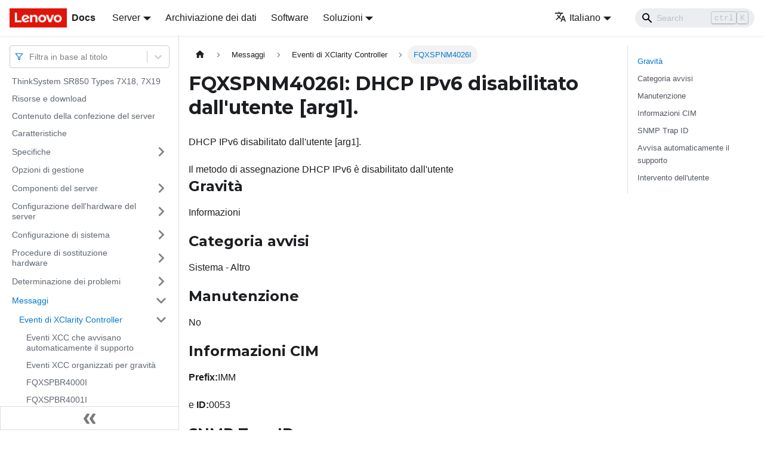

--- FILE ---
content_type: text/html; charset=UTF-8
request_url: https://pubs.lenovo.com/sr850/it/FQXSPNM4026I
body_size: 8882
content:
<!doctype html>
<html lang="it" dir="ltr" class="docs-wrapper docs-doc-page docs-version-current plugin-docs plugin-id-default docs-doc-id-FQXSPNM4026I" data-has-hydrated="false">
<head>
<meta charset="UTF-8">

<title data-rh="true">FQXSPNM4026I: DHCP IPv6 disabilitato dall&#x27;utente [arg1]. | ThinkSystem SR850 | Lenovo Docs</title><meta data-rh="true" name="viewport" content="width=device-width,initial-scale=1"><meta data-rh="true" name="twitter:card" content="summary_large_image"><meta data-rh="true" property="og:image" content="https://pubs.lenovo.com/sr850/it/img/product_soc.png"><meta data-rh="true" name="twitter:image" content="https://pubs.lenovo.com/sr850/it/img/product_soc.png"><meta data-rh="true" property="og:url" content="https://pubs.lenovo.com/sr850/it/FQXSPNM4026I"><meta data-rh="true" name="docusaurus_locale" content="it"><meta data-rh="true" name="docsearch:language" content="it"><meta data-rh="true" name="keywords" content="SR850,7X18"><meta data-rh="true" name="og:site_name" content="Lenovo Documentation"><meta data-rh="true" name="robots" content="max-image-preview:large"><meta data-rh="true" name="docusaurus_version" content="current"><meta data-rh="true" name="docusaurus_tag" content="docs-default-current"><meta data-rh="true" name="docsearch:version" content="current"><meta data-rh="true" name="docsearch:docusaurus_tag" content="docs-default-current"><meta data-rh="true" property="og:title" content="FQXSPNM4026I: DHCP IPv6 disabilitato dall&#x27;utente [arg1]. | ThinkSystem SR850 | Lenovo Docs"><meta data-rh="true" name="description" content="DHCP IPv6 disabilitato dall&#x27;utente [arg1]."><meta data-rh="true" property="og:description" content="DHCP IPv6 disabilitato dall&#x27;utente [arg1]."><link data-rh="true" rel="icon" href="/sr850/it/img/favicon.ico"><link data-rh="true" rel="canonical" href="https://pubs.lenovo.com/sr850/it/FQXSPNM4026I"><link data-rh="true" rel="alternate" href="https://pubs.lenovo.com/sr850/FQXSPNM4026I" hreflang="en"><link data-rh="true" rel="alternate" href="https://pubs.lenovo.com/sr850/de/FQXSPNM4026I" hreflang="de"><link data-rh="true" rel="alternate" href="https://pubs.lenovo.com/sr850/es/FQXSPNM4026I" hreflang="es"><link data-rh="true" rel="alternate" href="https://pubs.lenovo.com/sr850/fr/FQXSPNM4026I" hreflang="fr"><link data-rh="true" rel="alternate" href="https://pubs.lenovo.com/sr850/it/FQXSPNM4026I" hreflang="it"><link data-rh="true" rel="alternate" href="https://pubs.lenovo.com/sr850/ja/FQXSPNM4026I" hreflang="ja"><link data-rh="true" rel="alternate" href="https://pubs.lenovo.com/sr850/ko/FQXSPNM4026I" hreflang="ko"><link data-rh="true" rel="alternate" href="https://pubs.lenovo.com/sr850/pt-BR/FQXSPNM4026I" hreflang="pt-BR"><link data-rh="true" rel="alternate" href="https://pubs.lenovo.com/sr850/ru/FQXSPNM4026I" hreflang="ru"><link data-rh="true" rel="alternate" href="https://pubs.lenovo.com/sr850/th/FQXSPNM4026I" hreflang="th"><link data-rh="true" rel="alternate" href="https://pubs.lenovo.com/sr850/zh-CN/FQXSPNM4026I" hreflang="zh-CN"><link data-rh="true" rel="alternate" href="https://pubs.lenovo.com/sr850/zh-TW/FQXSPNM4026I" hreflang="zh-TW"><link data-rh="true" rel="alternate" href="https://pubs.lenovo.com/sr850/FQXSPNM4026I" hreflang="x-default"><link rel="preconnect" href="https://www.google-analytics.com">
<link rel="preconnect" href="https://www.googletagmanager.com">
<script async src="https://www.googletagmanager.com/gtag/js?id=G-XM7YNY3PYK"></script>
<script>function gtag(){dataLayer.push(arguments)}window.dataLayer=window.dataLayer||[],gtag("js",new Date),gtag("config","G-XM7YNY3PYK",{anonymize_ip:!0})</script>




<link rel="preconnect" href="https://fonts.googleapis.com">
<link rel="preconnect" href="https://fonts.gstatic.com" crossorigin="anonymous"><link rel="stylesheet" href="/sr850/it/assets/css/styles.fb44ca10.css">
<link rel="preload" href="/sr850/it/assets/js/runtime~main.84cea5f4.js" as="script">
<link rel="preload" href="/sr850/it/assets/js/main.c17b3869.js" as="script">
</head>
<body class="navigation-with-keyboard">
<script>!function(){function t(t){document.documentElement.setAttribute("data-theme",t)}var e=function(){var t=null;try{t=new URLSearchParams(window.location.search).get("docusaurus-theme")}catch(t){}return t}()||function(){var t=null;try{t=localStorage.getItem("theme")}catch(t){}return t}();t(null!==e?e:"light")}()</script><div id="__docusaurus">
<div role="region" aria-label="Passa al contenuto principale"><a class="skipToContent_FR4N" href="#__docusaurus_skipToContent_fallback">Passa al contenuto principale</a></div><nav aria-label="Main" class="navbar navbar--fixed-top navbarHideable_glH5"><div class="navbar__inner"><div class="navbar__items"><button aria-label="Toggle navigation bar" aria-expanded="false" class="navbar__toggle clean-btn" type="button"><svg width="30" height="30" viewBox="0 0 30 30" aria-hidden="true"><path stroke="currentColor" stroke-linecap="round" stroke-miterlimit="10" stroke-width="2" d="M4 7h22M4 15h22M4 23h22"></path></svg></button><a href="https://pubs.lenovo.com/it/" target="_self" rel="noopener noreferrer" class="navbar__brand"><div class="navbar__logo"><img src="/sr850/it/img/lenovo.png" alt="Lenovo Logo" class="themedImage_zFba themedImage--light_SMtw" height="32" width="96"><img src="/sr850/it/img/lenovo.png" alt="Lenovo Logo" class="themedImage_zFba themedImage--dark_SHhT" height="32" width="96"></div><b class="navbar__title text--truncate">Docs</b></a><div class="navbar__item dropdown dropdown--hoverable"><a href="#" aria-haspopup="true" aria-expanded="false" role="button" class="navbar__link">Server</a><ul class="dropdown__menu"><li><a href="https://pubs.lenovo.com/it/thinksystem" target="_self" rel="noopener noreferrer" class="dropdown__link externalLink-none">ThinkSystem<svg width="12" height="12" aria-hidden="true" viewBox="0 0 24 24" class="iconExternalLink_SHu7"><path fill="currentColor" d="M21 13v10h-21v-19h12v2h-10v15h17v-8h2zm3-12h-10.988l4.035 4-6.977 7.07 2.828 2.828 6.977-7.07 4.125 4.172v-11z"></path></svg></a></li><li><a href="https://pubs.lenovo.com/it/thinkedge" target="_self" rel="noopener noreferrer" class="dropdown__link externalLink-none">ThinkEdge<svg width="12" height="12" aria-hidden="true" viewBox="0 0 24 24" class="iconExternalLink_SHu7"><path fill="currentColor" d="M21 13v10h-21v-19h12v2h-10v15h17v-8h2zm3-12h-10.988l4.035 4-6.977 7.07 2.828 2.828 6.977-7.07 4.125 4.172v-11z"></path></svg></a></li><li><a href="https://pubs.lenovo.com/it/systemx" target="_self" rel="noopener noreferrer" class="dropdown__link externalLink-none">System x<svg width="12" height="12" aria-hidden="true" viewBox="0 0 24 24" class="iconExternalLink_SHu7"><path fill="currentColor" d="M21 13v10h-21v-19h12v2h-10v15h17v-8h2zm3-12h-10.988l4.035 4-6.977 7.07 2.828 2.828 6.977-7.07 4.125 4.172v-11z"></path></svg></a></li><li><a href="https://serveroption.lenovo.com/" target="_blank" rel="noopener noreferrer" class="dropdown__link">Option<svg width="12" height="12" aria-hidden="true" viewBox="0 0 24 24" class="iconExternalLink_SHu7"><path fill="currentColor" d="M21 13v10h-21v-19h12v2h-10v15h17v-8h2zm3-12h-10.988l4.035 4-6.977 7.07 2.828 2.828 6.977-7.07 4.125 4.172v-11z"></path></svg></a></li></ul></div><a href="https://datacentersupport.lenovo.com/storagepubs" target="_self" rel="noopener noreferrer" class="navbar__item navbar__link externalLink-none">Archiviazione dei dati<svg width="13.5" height="13.5" aria-hidden="true" viewBox="0 0 24 24" class="iconExternalLink_SHu7"><path fill="currentColor" d="M21 13v10h-21v-19h12v2h-10v15h17v-8h2zm3-12h-10.988l4.035 4-6.977 7.07 2.828 2.828 6.977-7.07 4.125 4.172v-11z"></path></svg></a><a href="https://pubs.lenovo.com/it/software" target="_self" rel="noopener noreferrer" class="navbar__item navbar__link externalLink-none">Software<svg width="13.5" height="13.5" aria-hidden="true" viewBox="0 0 24 24" class="iconExternalLink_SHu7"><path fill="currentColor" d="M21 13v10h-21v-19h12v2h-10v15h17v-8h2zm3-12h-10.988l4.035 4-6.977 7.07 2.828 2.828 6.977-7.07 4.125 4.172v-11z"></path></svg></a><div class="navbar__item dropdown dropdown--hoverable"><a href="#" aria-haspopup="true" aria-expanded="false" role="button" class="navbar__link">Soluzioni</a><ul class="dropdown__menu"><li><a href="https://pubs.lenovo.com/it/thinkagile" target="_self" rel="noopener noreferrer" class="dropdown__link externalLink-none">ThinkAgile<svg width="12" height="12" aria-hidden="true" viewBox="0 0 24 24" class="iconExternalLink_SHu7"><path fill="currentColor" d="M21 13v10h-21v-19h12v2h-10v15h17v-8h2zm3-12h-10.988l4.035 4-6.977 7.07 2.828 2.828 6.977-7.07 4.125 4.172v-11z"></path></svg></a></li><li><a href="https://pubs.lenovo.com/it/water-cooling-solution" target="_self" rel="noopener noreferrer" class="dropdown__link externalLink-none">Water Cooling Solution<svg width="12" height="12" aria-hidden="true" viewBox="0 0 24 24" class="iconExternalLink_SHu7"><path fill="currentColor" d="M21 13v10h-21v-19h12v2h-10v15h17v-8h2zm3-12h-10.988l4.035 4-6.977 7.07 2.828 2.828 6.977-7.07 4.125 4.172v-11z"></path></svg></a></li></ul></div></div><div class="navbar__items navbar__items--right"><div class="navbar__item dropdown dropdown--hoverable dropdown--right"><a href="#" aria-haspopup="true" aria-expanded="false" role="button" class="navbar__link"><svg viewBox="0 0 24 24" width="20" height="20" aria-hidden="true" class="iconLanguage_DSK9"><path fill="currentColor" d="M12.87 15.07l-2.54-2.51.03-.03c1.74-1.94 2.98-4.17 3.71-6.53H17V4h-7V2H8v2H1v1.99h11.17C11.5 7.92 10.44 9.75 9 11.35 8.07 10.32 7.3 9.19 6.69 8h-2c.73 1.63 1.73 3.17 2.98 4.56l-5.09 5.02L4 19l5-5 3.11 3.11.76-2.04zM18.5 10h-2L12 22h2l1.12-3h4.75L21 22h2l-4.5-12zm-2.62 7l1.62-4.33L19.12 17h-3.24z"></path></svg>Italiano</a><ul class="dropdown__menu"><li><a href="/sr850/FQXSPNM4026I" target="_self" rel="noopener noreferrer" class="dropdown__link" lang="en">English</a></li><li><a href="/sr850/de/FQXSPNM4026I" target="_self" rel="noopener noreferrer" class="dropdown__link" lang="de">Deutsch</a></li><li><a href="/sr850/es/FQXSPNM4026I" target="_self" rel="noopener noreferrer" class="dropdown__link" lang="es">Español</a></li><li><a href="/sr850/fr/FQXSPNM4026I" target="_self" rel="noopener noreferrer" class="dropdown__link" lang="fr">Français</a></li><li><a href="/sr850/it/FQXSPNM4026I" target="_self" rel="noopener noreferrer" class="dropdown__link dropdown__link--active" lang="it">Italiano</a></li><li><a href="/sr850/ja/FQXSPNM4026I" target="_self" rel="noopener noreferrer" class="dropdown__link" lang="ja">日本語</a></li><li><a href="/sr850/ko/FQXSPNM4026I" target="_self" rel="noopener noreferrer" class="dropdown__link" lang="ko">한국어</a></li><li><a href="/sr850/pt-BR/FQXSPNM4026I" target="_self" rel="noopener noreferrer" class="dropdown__link" lang="pt-BR">Português do Brasil</a></li><li><a href="/sr850/ru/FQXSPNM4026I" target="_self" rel="noopener noreferrer" class="dropdown__link" lang="ru">Русский</a></li><li><a href="/sr850/th/FQXSPNM4026I" target="_self" rel="noopener noreferrer" class="dropdown__link" lang="th">ภาษาไทย</a></li><li><a href="/sr850/zh-CN/FQXSPNM4026I" target="_self" rel="noopener noreferrer" class="dropdown__link" lang="zh-CN">简体中文</a></li><li><a href="/sr850/zh-TW/FQXSPNM4026I" target="_self" rel="noopener noreferrer" class="dropdown__link" lang="zh-TW">繁體中文</a></li></ul></div><div class="searchBox_BlU4"><div class="navbar__search searchBarContainer_h4SQ"><input placeholder="Search" aria-label="Search" class="navbar__search-input"><div class="loadingRing_kmHx searchBarLoadingRing_AT3w"><div></div><div></div><div></div><div></div></div></div></div></div></div><div role="presentation" class="navbar-sidebar__backdrop"></div></nav><div id="__docusaurus_skipToContent_fallback" class="main-wrapper mainWrapper_OJKY docsWrapper_a8OH"><button aria-label="Torna indietro all&#x27;inizio" class="clean-btn theme-back-to-top-button backToTopButton_xZQ7" type="button"></button><div class="docPage_LEBb"><aside class="theme-doc-sidebar-container docSidebarContainer_TOXn"><div class="sidebarViewport_swqP"><div class="sidebar_TiFu sidebarWithHideableNavbar_b5mb"><a href="https://pubs.lenovo.com/it/" target="_self" rel="noopener noreferrer" tabindex="-1" class="sidebarLogo_Jpyc"><img src="/sr850/it/img/lenovo.png" alt="Lenovo Logo" class="themedImage_zFba themedImage--light_SMtw" height="32" width="96"><img src="/sr850/it/img/lenovo.png" alt="Lenovo Logo" class="themedImage_zFba themedImage--dark_SHhT" height="32" width="96"><b>Docs</b></a><nav aria-label="Docs sidebar" class="menu thin-scrollbar menu_Y1UP"><style data-emotion="css b62m3t-container">.css-b62m3t-container{position:relative;box-sizing:border-box;}</style><div class="titleFilter_mcU3 css-b62m3t-container"><style data-emotion="css 7pg0cj-a11yText">.css-7pg0cj-a11yText{z-index:9999;border:0;clip:rect(1px, 1px, 1px, 1px);height:1px;width:1px;position:absolute;overflow:hidden;padding:0;white-space:nowrap;}</style><span id="react-select-428-live-region" class="css-7pg0cj-a11yText"></span><span aria-live="polite" aria-atomic="false" aria-relevant="additions text" role="log" class="css-7pg0cj-a11yText"></span><style data-emotion="css 13cymwt-control">.css-13cymwt-control{-webkit-align-items:center;-webkit-box-align:center;-ms-flex-align:center;align-items:center;cursor:default;display:-webkit-box;display:-webkit-flex;display:-ms-flexbox;display:flex;-webkit-box-flex-wrap:wrap;-webkit-flex-wrap:wrap;-ms-flex-wrap:wrap;flex-wrap:wrap;-webkit-box-pack:justify;-webkit-justify-content:space-between;justify-content:space-between;min-height:38px;outline:0!important;position:relative;-webkit-transition:all 100ms;transition:all 100ms;background-color:hsl(0, 0%, 100%);border-color:hsl(0, 0%, 80%);border-radius:4px;border-style:solid;border-width:1px;box-sizing:border-box;}.css-13cymwt-control:hover{border-color:hsl(0, 0%, 70%);}</style><div class="title-filter__control css-13cymwt-control"><svg stroke="currentColor" fill="none" stroke-width="2" viewBox="0 0 24 24" stroke-linecap="round" stroke-linejoin="round" class="titleFilterIcon_Fmk3" height="1em" width="1em" xmlns="http://www.w3.org/2000/svg"><polygon points="22 3 2 3 10 12.46 10 19 14 21 14 12.46 22 3"></polygon></svg> <style data-emotion="css hlgwow">.css-hlgwow{-webkit-align-items:center;-webkit-box-align:center;-ms-flex-align:center;align-items:center;display:grid;-webkit-flex:1;-ms-flex:1;flex:1;-webkit-box-flex-wrap:wrap;-webkit-flex-wrap:wrap;-ms-flex-wrap:wrap;flex-wrap:wrap;-webkit-overflow-scrolling:touch;position:relative;overflow:hidden;padding:2px 8px;box-sizing:border-box;}</style><div class="title-filter__value-container css-hlgwow"><style data-emotion="css 1jqq78o-placeholder">.css-1jqq78o-placeholder{grid-area:1/1/2/3;color:hsl(0, 0%, 50%);margin-left:2px;margin-right:2px;box-sizing:border-box;}</style><div class="title-filter__placeholder css-1jqq78o-placeholder" id="react-select-428-placeholder">Filtra in base al titolo</div><style data-emotion="css 19bb58m">.css-19bb58m{visibility:visible;-webkit-flex:1 1 auto;-ms-flex:1 1 auto;flex:1 1 auto;display:inline-grid;grid-area:1/1/2/3;grid-template-columns:0 min-content;margin:2px;padding-bottom:2px;padding-top:2px;color:hsl(0, 0%, 20%);box-sizing:border-box;}.css-19bb58m:after{content:attr(data-value) " ";visibility:hidden;white-space:pre;grid-area:1/2;font:inherit;min-width:2px;border:0;margin:0;outline:0;padding:0;}</style><div class="title-filter__input-container css-19bb58m" data-value=""><input class="title-filter__input" style="label:input;color:inherit;background:0;opacity:1;width:100%;grid-area:1 / 2;font:inherit;min-width:2px;border:0;margin:0;outline:0;padding:0" autocapitalize="none" autocomplete="off" autocorrect="off" id="react-select-428-input" spellcheck="false" tabindex="0" aria-autocomplete="list" aria-expanded="false" aria-haspopup="true" role="combobox" aria-activedescendant="" aria-describedby="react-select-428-placeholder"></div></div><style data-emotion="css 1wy0on6">.css-1wy0on6{-webkit-align-items:center;-webkit-box-align:center;-ms-flex-align:center;align-items:center;-webkit-align-self:stretch;-ms-flex-item-align:stretch;align-self:stretch;display:-webkit-box;display:-webkit-flex;display:-ms-flexbox;display:flex;-webkit-flex-shrink:0;-ms-flex-negative:0;flex-shrink:0;box-sizing:border-box;}</style><div class="title-filter__indicators css-1wy0on6"><style data-emotion="css 1u9des2-indicatorSeparator">.css-1u9des2-indicatorSeparator{-webkit-align-self:stretch;-ms-flex-item-align:stretch;align-self:stretch;width:1px;background-color:hsl(0, 0%, 80%);margin-bottom:8px;margin-top:8px;box-sizing:border-box;}</style><span class="title-filter__indicator-separator css-1u9des2-indicatorSeparator"></span><style data-emotion="css 1xc3v61-indicatorContainer">.css-1xc3v61-indicatorContainer{display:-webkit-box;display:-webkit-flex;display:-ms-flexbox;display:flex;-webkit-transition:color 150ms;transition:color 150ms;color:hsl(0, 0%, 80%);padding:8px;box-sizing:border-box;}.css-1xc3v61-indicatorContainer:hover{color:hsl(0, 0%, 60%);}</style><div class="title-filter__indicator title-filter__dropdown-indicator css-1xc3v61-indicatorContainer" aria-hidden="true"><style data-emotion="css 8mmkcg">.css-8mmkcg{display:inline-block;fill:currentColor;line-height:1;stroke:currentColor;stroke-width:0;}</style><svg height="20" width="20" viewBox="0 0 20 20" aria-hidden="true" focusable="false" class="css-8mmkcg"><path d="M4.516 7.548c0.436-0.446 1.043-0.481 1.576 0l3.908 3.747 3.908-3.747c0.533-0.481 1.141-0.446 1.574 0 0.436 0.445 0.408 1.197 0 1.615-0.406 0.418-4.695 4.502-4.695 4.502-0.217 0.223-0.502 0.335-0.787 0.335s-0.57-0.112-0.789-0.335c0 0-4.287-4.084-4.695-4.502s-0.436-1.17 0-1.615z"></path></svg></div></div></div></div><ul class="theme-doc-sidebar-menu menu__list"><li class="theme-doc-sidebar-item-link theme-doc-sidebar-item-link-level-1 menu__list-item"><a class="menu__link" href="/sr850/it/">ThinkSystem SR850 Types 7X18, 7X19</a></li><li class="theme-doc-sidebar-item-link theme-doc-sidebar-item-link-level-1 menu__list-item"><a class="menu__link" href="/sr850/it/pdf_files">Risorse e download</a></li><li class="theme-doc-sidebar-item-link theme-doc-sidebar-item-link-level-1 menu__list-item"><a class="menu__link" href="/sr850/it/server_package_contents">Contenuto della confezione del server</a></li><li class="theme-doc-sidebar-item-link theme-doc-sidebar-item-link-level-1 menu__list-item"><a class="menu__link" href="/sr850/it/server_features">Caratteristiche</a></li><li class="theme-doc-sidebar-item-category theme-doc-sidebar-item-category-level-1 menu__list-item menu__list-item--collapsed"><div class="menu__list-item-collapsible"><a class="menu__link menu__link--sublist" aria-expanded="false" href="/sr850/it/server_specifications">Specifiche</a><button aria-label="Attiva/disattiva la categoria &#x27;Specifiche&#x27; della barra laterale collassabile" type="button" class="clean-btn menu__caret"></button></div></li><li class="theme-doc-sidebar-item-link theme-doc-sidebar-item-link-level-1 menu__list-item"><a class="menu__link" href="/sr850/it/management_options">Opzioni di gestione</a></li><li class="theme-doc-sidebar-item-category theme-doc-sidebar-item-category-level-1 menu__list-item menu__list-item--collapsed"><div class="menu__list-item-collapsible"><a class="menu__link menu__link--sublist" aria-expanded="false" href="/sr850/it/server_components">Componenti del server</a><button aria-label="Attiva/disattiva la categoria &#x27;Componenti del server&#x27; della barra laterale collassabile" type="button" class="clean-btn menu__caret"></button></div></li><li class="theme-doc-sidebar-item-category theme-doc-sidebar-item-category-level-1 menu__list-item menu__list-item--collapsed"><div class="menu__list-item-collapsible"><a class="menu__link menu__link--sublist" aria-expanded="false" href="/sr850/it/server_setup">Configurazione dell&#x27;hardware del server</a><button aria-label="Attiva/disattiva la categoria &#x27;Configurazione dell&#x27;hardware del server&#x27; della barra laterale collassabile" type="button" class="clean-btn menu__caret"></button></div></li><li class="theme-doc-sidebar-item-category theme-doc-sidebar-item-category-level-1 menu__list-item menu__list-item--collapsed"><div class="menu__list-item-collapsible"><a class="menu__link menu__link--sublist" aria-expanded="false" href="/sr850/it/managing_your_server">Configurazione di sistema</a><button aria-label="Attiva/disattiva la categoria &#x27;Configurazione di sistema&#x27; della barra laterale collassabile" type="button" class="clean-btn menu__caret"></button></div></li><li class="theme-doc-sidebar-item-category theme-doc-sidebar-item-category-level-1 menu__list-item menu__list-item--collapsed"><div class="menu__list-item-collapsible"><a class="menu__link menu__link--sublist" aria-expanded="false" href="/sr850/it/maintenance_manual_hardware_replacement_procedures">Procedure di sostituzione hardware</a><button aria-label="Attiva/disattiva la categoria &#x27;Procedure di sostituzione hardware&#x27; della barra laterale collassabile" type="button" class="clean-btn menu__caret"></button></div></li><li class="theme-doc-sidebar-item-category theme-doc-sidebar-item-category-level-1 menu__list-item menu__list-item--collapsed"><div class="menu__list-item-collapsible"><a class="menu__link menu__link--sublist" aria-expanded="false" href="/sr850/it/maintenance_manual_problem_determination">Determinazione dei problemi</a><button aria-label="Attiva/disattiva la categoria &#x27;Determinazione dei problemi&#x27; della barra laterale collassabile" type="button" class="clean-btn menu__caret"></button></div></li><li class="theme-doc-sidebar-item-category theme-doc-sidebar-item-category-level-1 menu__list-item"><div class="menu__list-item-collapsible"><a class="menu__link menu__link--sublist menu__link--active" aria-expanded="true" href="/sr850/it/messages_introduction">Messaggi</a><button aria-label="Attiva/disattiva la categoria &#x27;Messaggi&#x27; della barra laterale collassabile" type="button" class="clean-btn menu__caret"></button></div><ul style="display:block;overflow:visible;height:auto" class="menu__list"><li class="theme-doc-sidebar-item-category theme-doc-sidebar-item-category-level-2 menu__list-item"><div class="menu__list-item-collapsible"><a class="menu__link menu__link--sublist menu__link--active" aria-expanded="true" tabindex="0" href="/sr850/it/xcc_error_messages">Eventi di XClarity Controller</a><button aria-label="Attiva/disattiva la categoria &#x27;Eventi di XClarity Controller&#x27; della barra laterale collassabile" type="button" class="clean-btn menu__caret"></button></div><ul style="display:block;overflow:visible;height:auto" class="menu__list"><li class="theme-doc-sidebar-item-link theme-doc-sidebar-item-link-level-3 menu__list-item"><a class="menu__link" tabindex="0" href="/sr850/it/xcc_call_home_events">Eventi XCC che avvisano automaticamente il supporto</a></li><li class="theme-doc-sidebar-item-link theme-doc-sidebar-item-link-level-3 menu__list-item"><a class="menu__link" tabindex="0" href="/sr850/it/xcc_events_by_severity">Eventi XCC organizzati per gravità</a></li><li class="theme-doc-sidebar-item-link theme-doc-sidebar-item-link-level-3 menu__list-item"><a class="menu__link" tabindex="0" href="/sr850/it/FQXSPBR4000I">FQXSPBR4000I</a></li><li class="theme-doc-sidebar-item-link theme-doc-sidebar-item-link-level-3 menu__list-item"><a class="menu__link" tabindex="0" href="/sr850/it/FQXSPBR4001I">FQXSPBR4001I</a></li><li class="theme-doc-sidebar-item-link theme-doc-sidebar-item-link-level-3 menu__list-item"><a class="menu__link" tabindex="0" href="/sr850/it/FQXSPBR4002I">FQXSPBR4002I</a></li><li class="theme-doc-sidebar-item-link theme-doc-sidebar-item-link-level-3 menu__list-item"><a class="menu__link" tabindex="0" href="/sr850/it/FQXSPBR4003I">FQXSPBR4003I</a></li><li class="theme-doc-sidebar-item-link theme-doc-sidebar-item-link-level-3 menu__list-item"><a class="menu__link" tabindex="0" href="/sr850/it/FQXSPBR4004I">FQXSPBR4004I</a></li><li class="theme-doc-sidebar-item-link theme-doc-sidebar-item-link-level-3 menu__list-item"><a class="menu__link" tabindex="0" href="/sr850/it/FQXSPBR4005I">FQXSPBR4005I</a></li><li class="theme-doc-sidebar-item-link theme-doc-sidebar-item-link-level-3 menu__list-item"><a class="menu__link" tabindex="0" href="/sr850/it/FQXSPBR4006I">FQXSPBR4006I</a></li><li class="theme-doc-sidebar-item-link theme-doc-sidebar-item-link-level-3 menu__list-item"><a class="menu__link" tabindex="0" href="/sr850/it/FQXSPBR4007I">FQXSPBR4007I</a></li><li class="theme-doc-sidebar-item-link theme-doc-sidebar-item-link-level-3 menu__list-item"><a class="menu__link" tabindex="0" href="/sr850/it/FQXSPBR4008I">FQXSPBR4008I</a></li><li class="theme-doc-sidebar-item-link theme-doc-sidebar-item-link-level-3 menu__list-item"><a class="menu__link" tabindex="0" href="/sr850/it/FQXSPBR4009I">FQXSPBR4009I</a></li><li class="theme-doc-sidebar-item-link theme-doc-sidebar-item-link-level-3 menu__list-item"><a class="menu__link" tabindex="0" href="/sr850/it/FQXSPBR400AI">FQXSPBR400AI</a></li><li class="theme-doc-sidebar-item-link theme-doc-sidebar-item-link-level-3 menu__list-item"><a class="menu__link" tabindex="0" href="/sr850/it/FQXSPBR400BI">FQXSPBR400BI</a></li><li class="theme-doc-sidebar-item-link theme-doc-sidebar-item-link-level-3 menu__list-item"><a class="menu__link" tabindex="0" href="/sr850/it/FQXSPBR400CI">FQXSPBR400CI</a></li><li class="theme-doc-sidebar-item-link theme-doc-sidebar-item-link-level-3 menu__list-item"><a class="menu__link" tabindex="0" href="/sr850/it/FQXSPBR400DI">FQXSPBR400DI</a></li><li class="theme-doc-sidebar-item-link theme-doc-sidebar-item-link-level-3 menu__list-item"><a class="menu__link" tabindex="0" href="/sr850/it/FQXSPBR400EI">FQXSPBR400EI</a></li><li class="theme-doc-sidebar-item-link theme-doc-sidebar-item-link-level-3 menu__list-item"><a class="menu__link" tabindex="0" href="/sr850/it/FQXSPBR400FI">FQXSPBR400FI</a></li><li class="theme-doc-sidebar-item-link theme-doc-sidebar-item-link-level-3 menu__list-item"><a class="menu__link" tabindex="0" href="/sr850/it/FQXSPBT0007I">FQXSPBT0007I</a></li><li class="theme-doc-sidebar-item-link theme-doc-sidebar-item-link-level-3 menu__list-item"><a class="menu__link" tabindex="0" href="/sr850/it/FQXSPCA0002M">FQXSPCA0002M</a></li><li class="theme-doc-sidebar-item-link theme-doc-sidebar-item-link-level-3 menu__list-item"><a class="menu__link" tabindex="0" href="/sr850/it/FQXSPCA0007J">FQXSPCA0007J</a></li><li class="theme-doc-sidebar-item-link theme-doc-sidebar-item-link-level-3 menu__list-item"><a class="menu__link" tabindex="0" href="/sr850/it/FQXSPCA0009M">FQXSPCA0009M</a></li><li class="theme-doc-sidebar-item-link theme-doc-sidebar-item-link-level-3 menu__list-item"><a class="menu__link" tabindex="0" href="/sr850/it/FQXSPCA0011N">FQXSPCA0011N</a></li><li class="theme-doc-sidebar-item-link theme-doc-sidebar-item-link-level-3 menu__list-item"><a class="menu__link" tabindex="0" href="/sr850/it/FQXSPCA0013I">FQXSPCA0013I</a></li><li class="theme-doc-sidebar-item-link theme-doc-sidebar-item-link-level-3 menu__list-item"><a class="menu__link" tabindex="0" href="/sr850/it/FQXSPCA0015J">FQXSPCA0015J</a></li><li class="theme-doc-sidebar-item-link theme-doc-sidebar-item-link-level-3 menu__list-item"><a class="menu__link" tabindex="0" href="/sr850/it/FQXSPCA0017M">FQXSPCA0017M</a></li><li class="theme-doc-sidebar-item-link theme-doc-sidebar-item-link-level-3 menu__list-item"><a class="menu__link" tabindex="0" href="/sr850/it/FQXSPCA0019N">FQXSPCA0019N</a></li><li class="theme-doc-sidebar-item-link theme-doc-sidebar-item-link-level-3 menu__list-item"><a class="menu__link" tabindex="0" href="/sr850/it/FQXSPCA2002I">FQXSPCA2002I</a></li><li class="theme-doc-sidebar-item-link theme-doc-sidebar-item-link-level-3 menu__list-item"><a class="menu__link" tabindex="0" href="/sr850/it/FQXSPCA2007I">FQXSPCA2007I</a></li><li class="theme-doc-sidebar-item-link theme-doc-sidebar-item-link-level-3 menu__list-item"><a class="menu__link" tabindex="0" href="/sr850/it/FQXSPCA2009I">FQXSPCA2009I</a></li><li class="theme-doc-sidebar-item-link theme-doc-sidebar-item-link-level-3 menu__list-item"><a class="menu__link" tabindex="0" href="/sr850/it/FQXSPCA2011I">FQXSPCA2011I</a></li><li class="theme-doc-sidebar-item-link theme-doc-sidebar-item-link-level-3 menu__list-item"><a class="menu__link" tabindex="0" href="/sr850/it/FQXSPCA2015I">FQXSPCA2015I</a></li><li class="theme-doc-sidebar-item-link theme-doc-sidebar-item-link-level-3 menu__list-item"><a class="menu__link" tabindex="0" href="/sr850/it/FQXSPCA2017I">FQXSPCA2017I</a></li><li class="theme-doc-sidebar-item-link theme-doc-sidebar-item-link-level-3 menu__list-item"><a class="menu__link" tabindex="0" href="/sr850/it/FQXSPCA2019I">FQXSPCA2019I</a></li><li class="theme-doc-sidebar-item-link theme-doc-sidebar-item-link-level-3 menu__list-item"><a class="menu__link" tabindex="0" href="/sr850/it/FQXSPCN4000I">FQXSPCN4000I</a></li><li class="theme-doc-sidebar-item-link theme-doc-sidebar-item-link-level-3 menu__list-item"><a class="menu__link" tabindex="0" href="/sr850/it/FQXSPCN4001I">FQXSPCN4001I</a></li><li class="theme-doc-sidebar-item-link theme-doc-sidebar-item-link-level-3 menu__list-item"><a class="menu__link" tabindex="0" href="/sr850/it/FQXSPCN4002I">FQXSPCN4002I</a></li><li class="theme-doc-sidebar-item-link theme-doc-sidebar-item-link-level-3 menu__list-item"><a class="menu__link" tabindex="0" href="/sr850/it/FQXSPCN4003I">FQXSPCN4003I</a></li><li class="theme-doc-sidebar-item-link theme-doc-sidebar-item-link-level-3 menu__list-item"><a class="menu__link" tabindex="0" href="/sr850/it/FQXSPCN4004I">FQXSPCN4004I</a></li><li class="theme-doc-sidebar-item-link theme-doc-sidebar-item-link-level-3 menu__list-item"><a class="menu__link" tabindex="0" href="/sr850/it/FQXSPCN4005I">FQXSPCN4005I</a></li><li class="theme-doc-sidebar-item-link theme-doc-sidebar-item-link-level-3 menu__list-item"><a class="menu__link" tabindex="0" href="/sr850/it/FQXSPCN4006I">FQXSPCN4006I</a></li><li class="theme-doc-sidebar-item-link theme-doc-sidebar-item-link-level-3 menu__list-item"><a class="menu__link" tabindex="0" href="/sr850/it/FQXSPDM4000I">FQXSPDM4000I</a></li><li class="theme-doc-sidebar-item-link theme-doc-sidebar-item-link-level-3 menu__list-item"><a class="menu__link" tabindex="0" href="/sr850/it/FQXSPDM4001I">FQXSPDM4001I</a></li><li class="theme-doc-sidebar-item-link theme-doc-sidebar-item-link-level-3 menu__list-item"><a class="menu__link" tabindex="0" href="/sr850/it/FQXSPDM4002I">FQXSPDM4002I</a></li><li class="theme-doc-sidebar-item-link theme-doc-sidebar-item-link-level-3 menu__list-item"><a class="menu__link" tabindex="0" href="/sr850/it/FQXSPDM4003I">FQXSPDM4003I</a></li><li class="theme-doc-sidebar-item-link theme-doc-sidebar-item-link-level-3 menu__list-item"><a class="menu__link" tabindex="0" href="/sr850/it/FQXSPDM4004I">FQXSPDM4004I</a></li><li class="theme-doc-sidebar-item-link theme-doc-sidebar-item-link-level-3 menu__list-item"><a class="menu__link" tabindex="0" href="/sr850/it/FQXSPDM4005I">FQXSPDM4005I</a></li><li class="theme-doc-sidebar-item-link theme-doc-sidebar-item-link-level-3 menu__list-item"><a class="menu__link" tabindex="0" href="/sr850/it/FQXSPDM4006I">FQXSPDM4006I</a></li><li class="theme-doc-sidebar-item-link theme-doc-sidebar-item-link-level-3 menu__list-item"><a class="menu__link" tabindex="0" href="/sr850/it/FQXSPDM4007I">FQXSPDM4007I</a></li><li class="theme-doc-sidebar-item-link theme-doc-sidebar-item-link-level-3 menu__list-item"><a class="menu__link" tabindex="0" href="/sr850/it/FQXSPDM4008I">FQXSPDM4008I</a></li><li class="theme-doc-sidebar-item-link theme-doc-sidebar-item-link-level-3 menu__list-item"><a class="menu__link" tabindex="0" href="/sr850/it/FQXSPDM4009I">FQXSPDM4009I</a></li><li class="theme-doc-sidebar-item-link theme-doc-sidebar-item-link-level-3 menu__list-item"><a class="menu__link" tabindex="0" href="/sr850/it/FQXSPDM4011I">FQXSPDM4011I</a></li><li class="theme-doc-sidebar-item-link theme-doc-sidebar-item-link-level-3 menu__list-item"><a class="menu__link" tabindex="0" href="/sr850/it/FQXSPDM4012I">FQXSPDM4012I</a></li><li class="theme-doc-sidebar-item-link theme-doc-sidebar-item-link-level-3 menu__list-item"><a class="menu__link" tabindex="0" href="/sr850/it/FQXSPDM4013I">FQXSPDM4013I</a></li><li class="theme-doc-sidebar-item-link theme-doc-sidebar-item-link-level-3 menu__list-item"><a class="menu__link" tabindex="0" href="/sr850/it/FQXSPEA0003J">FQXSPEA0003J</a></li><li class="theme-doc-sidebar-item-link theme-doc-sidebar-item-link-level-3 menu__list-item"><a class="menu__link" tabindex="0" href="/sr850/it/FQXSPEM4000I">FQXSPEM4000I</a></li><li class="theme-doc-sidebar-item-link theme-doc-sidebar-item-link-level-3 menu__list-item"><a class="menu__link" tabindex="0" href="/sr850/it/FQXSPEM4001I">FQXSPEM4001I</a></li><li class="theme-doc-sidebar-item-link theme-doc-sidebar-item-link-level-3 menu__list-item"><a class="menu__link" tabindex="0" href="/sr850/it/FQXSPEM4002I">FQXSPEM4002I</a></li><li class="theme-doc-sidebar-item-link theme-doc-sidebar-item-link-level-3 menu__list-item"><a class="menu__link" tabindex="0" href="/sr850/it/FQXSPEM4003I">FQXSPEM4003I</a></li><li class="theme-doc-sidebar-item-link theme-doc-sidebar-item-link-level-3 menu__list-item"><a class="menu__link" tabindex="0" href="/sr850/it/FQXSPEM4004I">FQXSPEM4004I</a></li><li class="theme-doc-sidebar-item-link theme-doc-sidebar-item-link-level-3 menu__list-item"><a class="menu__link" tabindex="0" href="/sr850/it/FQXSPEM4005I">FQXSPEM4005I</a></li><li class="theme-doc-sidebar-item-link theme-doc-sidebar-item-link-level-3 menu__list-item"><a class="menu__link" tabindex="0" href="/sr850/it/FQXSPEM4006I">FQXSPEM4006I</a></li><li class="theme-doc-sidebar-item-link theme-doc-sidebar-item-link-level-3 menu__list-item"><a class="menu__link" tabindex="0" href="/sr850/it/FQXSPEM4007I">FQXSPEM4007I</a></li><li class="theme-doc-sidebar-item-link theme-doc-sidebar-item-link-level-3 menu__list-item"><a class="menu__link" tabindex="0" href="/sr850/it/FQXSPEM4008I">FQXSPEM4008I</a></li><li class="theme-doc-sidebar-item-link theme-doc-sidebar-item-link-level-3 menu__list-item"><a class="menu__link" tabindex="0" href="/sr850/it/FQXSPEM4009I">FQXSPEM4009I</a></li><li class="theme-doc-sidebar-item-link theme-doc-sidebar-item-link-level-3 menu__list-item"><a class="menu__link" tabindex="0" href="/sr850/it/FQXSPEM4010I">FQXSPEM4010I</a></li><li class="theme-doc-sidebar-item-link theme-doc-sidebar-item-link-level-3 menu__list-item"><a class="menu__link" tabindex="0" href="/sr850/it/FQXSPEM4011I">FQXSPEM4011I</a></li><li class="theme-doc-sidebar-item-link theme-doc-sidebar-item-link-level-3 menu__list-item"><a class="menu__link" tabindex="0" href="/sr850/it/FQXSPEM4012I">FQXSPEM4012I</a></li><li class="theme-doc-sidebar-item-link theme-doc-sidebar-item-link-level-3 menu__list-item"><a class="menu__link" tabindex="0" href="/sr850/it/FQXSPEM4013I">FQXSPEM4013I</a></li><li class="theme-doc-sidebar-item-link theme-doc-sidebar-item-link-level-3 menu__list-item"><a class="menu__link" tabindex="0" href="/sr850/it/FQXSPEM4014I">FQXSPEM4014I</a></li><li class="theme-doc-sidebar-item-link theme-doc-sidebar-item-link-level-3 menu__list-item"><a class="menu__link" tabindex="0" href="/sr850/it/FQXSPEM4015I">FQXSPEM4015I</a></li><li class="theme-doc-sidebar-item-link theme-doc-sidebar-item-link-level-3 menu__list-item"><a class="menu__link" tabindex="0" href="/sr850/it/FQXSPEM4016I">FQXSPEM4016I</a></li><li class="theme-doc-sidebar-item-link theme-doc-sidebar-item-link-level-3 menu__list-item"><a class="menu__link" tabindex="0" href="/sr850/it/FQXSPEM4017I">FQXSPEM4017I</a></li><li class="theme-doc-sidebar-item-link theme-doc-sidebar-item-link-level-3 menu__list-item"><a class="menu__link" tabindex="0" href="/sr850/it/FQXSPEM4018I">FQXSPEM4018I</a></li><li class="theme-doc-sidebar-item-link theme-doc-sidebar-item-link-level-3 menu__list-item"><a class="menu__link" tabindex="0" href="/sr850/it/FQXSPEM4019I">FQXSPEM4019I</a></li><li class="theme-doc-sidebar-item-link theme-doc-sidebar-item-link-level-3 menu__list-item"><a class="menu__link" tabindex="0" href="/sr850/it/FQXSPEM4020I">FQXSPEM4020I</a></li><li class="theme-doc-sidebar-item-link theme-doc-sidebar-item-link-level-3 menu__list-item"><a class="menu__link" tabindex="0" href="/sr850/it/FQXSPEM4022I">FQXSPEM4022I</a></li><li class="theme-doc-sidebar-item-link theme-doc-sidebar-item-link-level-3 menu__list-item"><a class="menu__link" tabindex="0" href="/sr850/it/FQXSPEM4023I">FQXSPEM4023I</a></li><li class="theme-doc-sidebar-item-link theme-doc-sidebar-item-link-level-3 menu__list-item"><a class="menu__link" tabindex="0" href="/sr850/it/FQXSPEM4024I">FQXSPEM4024I</a></li><li class="theme-doc-sidebar-item-link theme-doc-sidebar-item-link-level-3 menu__list-item"><a class="menu__link" tabindex="0" href="/sr850/it/FQXSPEM4025I">FQXSPEM4025I</a></li><li class="theme-doc-sidebar-item-link theme-doc-sidebar-item-link-level-3 menu__list-item"><a class="menu__link" tabindex="0" href="/sr850/it/FQXSPEM4026I">FQXSPEM4026I</a></li><li class="theme-doc-sidebar-item-link theme-doc-sidebar-item-link-level-3 menu__list-item"><a class="menu__link" tabindex="0" href="/sr850/it/FQXSPEM4027I">FQXSPEM4027I</a></li><li class="theme-doc-sidebar-item-link theme-doc-sidebar-item-link-level-3 menu__list-item"><a class="menu__link" tabindex="0" href="/sr850/it/FQXSPEM4028I">FQXSPEM4028I</a></li><li class="theme-doc-sidebar-item-link theme-doc-sidebar-item-link-level-3 menu__list-item"><a class="menu__link" tabindex="0" href="/sr850/it/FQXSPEM4029I">FQXSPEM4029I</a></li><li class="theme-doc-sidebar-item-link theme-doc-sidebar-item-link-level-3 menu__list-item"><a class="menu__link" tabindex="0" href="/sr850/it/FQXSPEM4030I">FQXSPEM4030I</a></li><li class="theme-doc-sidebar-item-link theme-doc-sidebar-item-link-level-3 menu__list-item"><a class="menu__link" tabindex="0" href="/sr850/it/FQXSPEM4031I">FQXSPEM4031I</a></li><li class="theme-doc-sidebar-item-link theme-doc-sidebar-item-link-level-3 menu__list-item"><a class="menu__link" tabindex="0" href="/sr850/it/FQXSPEM4032I">FQXSPEM4032I</a></li><li class="theme-doc-sidebar-item-link theme-doc-sidebar-item-link-level-3 menu__list-item"><a class="menu__link" tabindex="0" href="/sr850/it/FQXSPEM4033I">FQXSPEM4033I</a></li><li class="theme-doc-sidebar-item-link theme-doc-sidebar-item-link-level-3 menu__list-item"><a class="menu__link" tabindex="0" href="/sr850/it/FQXSPEM4036I">FQXSPEM4036I</a></li><li class="theme-doc-sidebar-item-link theme-doc-sidebar-item-link-level-3 menu__list-item"><a class="menu__link" tabindex="0" href="/sr850/it/FQXSPEM4037I">FQXSPEM4037I</a></li><li class="theme-doc-sidebar-item-link theme-doc-sidebar-item-link-level-3 menu__list-item"><a class="menu__link" tabindex="0" href="/sr850/it/FQXSPEM4038I">FQXSPEM4038I</a></li><li class="theme-doc-sidebar-item-link theme-doc-sidebar-item-link-level-3 menu__list-item"><a class="menu__link" tabindex="0" href="/sr850/it/FQXSPEM4039I">FQXSPEM4039I</a></li><li class="theme-doc-sidebar-item-link theme-doc-sidebar-item-link-level-3 menu__list-item"><a class="menu__link" tabindex="0" href="/sr850/it/FQXSPEM4040I">FQXSPEM4040I</a></li><li class="theme-doc-sidebar-item-link theme-doc-sidebar-item-link-level-3 menu__list-item"><a class="menu__link" tabindex="0" href="/sr850/it/FQXSPEM4041I">FQXSPEM4041I</a></li><li class="theme-doc-sidebar-item-link theme-doc-sidebar-item-link-level-3 menu__list-item"><a class="menu__link" tabindex="0" href="/sr850/it/FQXSPEM4042I">FQXSPEM4042I</a></li><li class="theme-doc-sidebar-item-link theme-doc-sidebar-item-link-level-3 menu__list-item"><a class="menu__link" tabindex="0" href="/sr850/it/FQXSPEM4043I">FQXSPEM4043I</a></li><li class="theme-doc-sidebar-item-link theme-doc-sidebar-item-link-level-3 menu__list-item"><a class="menu__link" tabindex="0" href="/sr850/it/FQXSPEM4044I">FQXSPEM4044I</a></li><li class="theme-doc-sidebar-item-link theme-doc-sidebar-item-link-level-3 menu__list-item"><a class="menu__link" tabindex="0" href="/sr850/it/FQXSPFC4000I">FQXSPFC4000I</a></li><li class="theme-doc-sidebar-item-link theme-doc-sidebar-item-link-level-3 menu__list-item"><a class="menu__link" tabindex="0" href="/sr850/it/FQXSPFC4001I">FQXSPFC4001I</a></li><li class="theme-doc-sidebar-item-link theme-doc-sidebar-item-link-level-3 menu__list-item"><a class="menu__link" tabindex="0" href="/sr850/it/FQXSPFC4002I">FQXSPFC4002I</a></li><li class="theme-doc-sidebar-item-link theme-doc-sidebar-item-link-level-3 menu__list-item"><a class="menu__link" tabindex="0" href="/sr850/it/FQXSPFC4003I">FQXSPFC4003I</a></li><li class="theme-doc-sidebar-item-link theme-doc-sidebar-item-link-level-3 menu__list-item"><a class="menu__link" tabindex="0" href="/sr850/it/FQXSPFC4004I">FQXSPFC4004I</a></li><li class="theme-doc-sidebar-item-link theme-doc-sidebar-item-link-level-3 menu__list-item"><a class="menu__link" tabindex="0" href="/sr850/it/FQXSPFC4005I">FQXSPFC4005I</a></li><li class="theme-doc-sidebar-item-link theme-doc-sidebar-item-link-level-3 menu__list-item"><a class="menu__link" tabindex="0" href="/sr850/it/FQXSPFW2001I">FQXSPFW2001I</a></li><li class="theme-doc-sidebar-item-link theme-doc-sidebar-item-link-level-3 menu__list-item"><a class="menu__link" tabindex="0" href="/sr850/it/FQXSPIO0000I">FQXSPIO0000I</a></li><li class="theme-doc-sidebar-item-link theme-doc-sidebar-item-link-level-3 menu__list-item"><a class="menu__link" tabindex="0" href="/sr850/it/FQXSPIO0001L">FQXSPIO0001L</a></li><li class="theme-doc-sidebar-item-link theme-doc-sidebar-item-link-level-3 menu__list-item"><a class="menu__link" tabindex="0" href="/sr850/it/FQXSPIO0003N">FQXSPIO0003N</a></li><li class="theme-doc-sidebar-item-link theme-doc-sidebar-item-link-level-3 menu__list-item"><a class="menu__link" tabindex="0" href="/sr850/it/FQXSPIO0004L">FQXSPIO0004L</a></li><li class="theme-doc-sidebar-item-link theme-doc-sidebar-item-link-level-3 menu__list-item"><a class="menu__link" tabindex="0" href="/sr850/it/FQXSPIO0006N">FQXSPIO0006N</a></li><li class="theme-doc-sidebar-item-link theme-doc-sidebar-item-link-level-3 menu__list-item"><a class="menu__link" tabindex="0" href="/sr850/it/FQXSPIO0010I">FQXSPIO0010I</a></li><li class="theme-doc-sidebar-item-link theme-doc-sidebar-item-link-level-3 menu__list-item"><a class="menu__link" tabindex="0" href="/sr850/it/FQXSPIO0011N">FQXSPIO0011N</a></li><li class="theme-doc-sidebar-item-link theme-doc-sidebar-item-link-level-3 menu__list-item"><a class="menu__link" tabindex="0" href="/sr850/it/FQXSPIO0015M">FQXSPIO0015M</a></li><li class="theme-doc-sidebar-item-link theme-doc-sidebar-item-link-level-3 menu__list-item"><a class="menu__link" tabindex="0" href="/sr850/it/FQXSPIO2000J">FQXSPIO2000J</a></li><li class="theme-doc-sidebar-item-link theme-doc-sidebar-item-link-level-3 menu__list-item"><a class="menu__link" tabindex="0" href="/sr850/it/FQXSPIO2001I">FQXSPIO2001I</a></li><li class="theme-doc-sidebar-item-link theme-doc-sidebar-item-link-level-3 menu__list-item"><a class="menu__link" tabindex="0" href="/sr850/it/FQXSPIO2003I">FQXSPIO2003I</a></li><li class="theme-doc-sidebar-item-link theme-doc-sidebar-item-link-level-3 menu__list-item"><a class="menu__link" tabindex="0" href="/sr850/it/FQXSPIO2004I">FQXSPIO2004I</a></li><li class="theme-doc-sidebar-item-link theme-doc-sidebar-item-link-level-3 menu__list-item"><a class="menu__link" tabindex="0" href="/sr850/it/FQXSPIO2006I">FQXSPIO2006I</a></li><li class="theme-doc-sidebar-item-link theme-doc-sidebar-item-link-level-3 menu__list-item"><a class="menu__link" tabindex="0" href="/sr850/it/FQXSPIO2010I">FQXSPIO2010I</a></li><li class="theme-doc-sidebar-item-link theme-doc-sidebar-item-link-level-3 menu__list-item"><a class="menu__link" tabindex="0" href="/sr850/it/FQXSPIO2015I">FQXSPIO2015I</a></li><li class="theme-doc-sidebar-item-link theme-doc-sidebar-item-link-level-3 menu__list-item"><a class="menu__link" tabindex="0" href="/sr850/it/FQXSPIO4001I">FQXSPIO4001I</a></li><li class="theme-doc-sidebar-item-link theme-doc-sidebar-item-link-level-3 menu__list-item"><a class="menu__link" tabindex="0" href="/sr850/it/FQXSPIO4002I">FQXSPIO4002I</a></li><li class="theme-doc-sidebar-item-link theme-doc-sidebar-item-link-level-3 menu__list-item"><a class="menu__link" tabindex="0" href="/sr850/it/FQXSPMA0010J">FQXSPMA0010J</a></li><li class="theme-doc-sidebar-item-link theme-doc-sidebar-item-link-level-3 menu__list-item"><a class="menu__link" tabindex="0" href="/sr850/it/FQXSPMA0012M">FQXSPMA0012M</a></li><li class="theme-doc-sidebar-item-link theme-doc-sidebar-item-link-level-3 menu__list-item"><a class="menu__link" tabindex="0" href="/sr850/it/FQXSPMA2005I">FQXSPMA2005I</a></li><li class="theme-doc-sidebar-item-link theme-doc-sidebar-item-link-level-3 menu__list-item"><a class="menu__link" tabindex="0" href="/sr850/it/FQXSPMA2007I">FQXSPMA2007I</a></li><li class="theme-doc-sidebar-item-link theme-doc-sidebar-item-link-level-3 menu__list-item"><a class="menu__link" tabindex="0" href="/sr850/it/FQXSPMA2010I">FQXSPMA2010I</a></li><li class="theme-doc-sidebar-item-link theme-doc-sidebar-item-link-level-3 menu__list-item"><a class="menu__link" tabindex="0" href="/sr850/it/FQXSPMA2012I">FQXSPMA2012I</a></li><li class="theme-doc-sidebar-item-link theme-doc-sidebar-item-link-level-3 menu__list-item"><a class="menu__link" tabindex="0" href="/sr850/it/FQXSPMA2013I">FQXSPMA2013I</a></li><li class="theme-doc-sidebar-item-link theme-doc-sidebar-item-link-level-3 menu__list-item"><a class="menu__link" tabindex="0" href="/sr850/it/FQXSPNM4000I">FQXSPNM4000I</a></li><li class="theme-doc-sidebar-item-link theme-doc-sidebar-item-link-level-3 menu__list-item"><a class="menu__link" tabindex="0" href="/sr850/it/FQXSPNM4001I">FQXSPNM4001I</a></li><li class="theme-doc-sidebar-item-link theme-doc-sidebar-item-link-level-3 menu__list-item"><a class="menu__link" tabindex="0" href="/sr850/it/FQXSPNM4002I">FQXSPNM4002I</a></li><li class="theme-doc-sidebar-item-link theme-doc-sidebar-item-link-level-3 menu__list-item"><a class="menu__link" tabindex="0" href="/sr850/it/FQXSPNM4003I">FQXSPNM4003I</a></li><li class="theme-doc-sidebar-item-link theme-doc-sidebar-item-link-level-3 menu__list-item"><a class="menu__link" tabindex="0" href="/sr850/it/FQXSPNM4004I">FQXSPNM4004I</a></li><li class="theme-doc-sidebar-item-link theme-doc-sidebar-item-link-level-3 menu__list-item"><a class="menu__link" tabindex="0" href="/sr850/it/FQXSPNM4005I">FQXSPNM4005I</a></li><li class="theme-doc-sidebar-item-link theme-doc-sidebar-item-link-level-3 menu__list-item"><a class="menu__link" tabindex="0" href="/sr850/it/FQXSPNM4006I">FQXSPNM4006I</a></li><li class="theme-doc-sidebar-item-link theme-doc-sidebar-item-link-level-3 menu__list-item"><a class="menu__link" tabindex="0" href="/sr850/it/FQXSPNM4007I">FQXSPNM4007I</a></li><li class="theme-doc-sidebar-item-link theme-doc-sidebar-item-link-level-3 menu__list-item"><a class="menu__link" tabindex="0" href="/sr850/it/FQXSPNM4008I">FQXSPNM4008I</a></li><li class="theme-doc-sidebar-item-link theme-doc-sidebar-item-link-level-3 menu__list-item"><a class="menu__link" tabindex="0" href="/sr850/it/FQXSPNM4009I">FQXSPNM4009I</a></li><li class="theme-doc-sidebar-item-link theme-doc-sidebar-item-link-level-3 menu__list-item"><a class="menu__link" tabindex="0" href="/sr850/it/FQXSPNM4010I">FQXSPNM4010I</a></li><li class="theme-doc-sidebar-item-link theme-doc-sidebar-item-link-level-3 menu__list-item"><a class="menu__link" tabindex="0" href="/sr850/it/FQXSPNM4011I">FQXSPNM4011I</a></li><li class="theme-doc-sidebar-item-link theme-doc-sidebar-item-link-level-3 menu__list-item"><a class="menu__link" tabindex="0" href="/sr850/it/FQXSPNM4012I">FQXSPNM4012I</a></li><li class="theme-doc-sidebar-item-link theme-doc-sidebar-item-link-level-3 menu__list-item"><a class="menu__link" tabindex="0" href="/sr850/it/FQXSPNM4013I">FQXSPNM4013I</a></li><li class="theme-doc-sidebar-item-link theme-doc-sidebar-item-link-level-3 menu__list-item"><a class="menu__link" tabindex="0" href="/sr850/it/FQXSPNM4014I">FQXSPNM4014I</a></li><li class="theme-doc-sidebar-item-link theme-doc-sidebar-item-link-level-3 menu__list-item"><a class="menu__link" tabindex="0" href="/sr850/it/FQXSPNM4015I">FQXSPNM4015I</a></li><li class="theme-doc-sidebar-item-link theme-doc-sidebar-item-link-level-3 menu__list-item"><a class="menu__link" tabindex="0" href="/sr850/it/FQXSPNM4016I">FQXSPNM4016I</a></li><li class="theme-doc-sidebar-item-link theme-doc-sidebar-item-link-level-3 menu__list-item"><a class="menu__link" tabindex="0" href="/sr850/it/FQXSPNM4017I">FQXSPNM4017I</a></li><li class="theme-doc-sidebar-item-link theme-doc-sidebar-item-link-level-3 menu__list-item"><a class="menu__link" tabindex="0" href="/sr850/it/FQXSPNM4018I">FQXSPNM4018I</a></li><li class="theme-doc-sidebar-item-link theme-doc-sidebar-item-link-level-3 menu__list-item"><a class="menu__link" tabindex="0" href="/sr850/it/FQXSPNM4019I">FQXSPNM4019I</a></li><li class="theme-doc-sidebar-item-link theme-doc-sidebar-item-link-level-3 menu__list-item"><a class="menu__link" tabindex="0" href="/sr850/it/FQXSPNM4020I">FQXSPNM4020I</a></li><li class="theme-doc-sidebar-item-link theme-doc-sidebar-item-link-level-3 menu__list-item"><a class="menu__link" tabindex="0" href="/sr850/it/FQXSPNM4021I">FQXSPNM4021I</a></li><li class="theme-doc-sidebar-item-link theme-doc-sidebar-item-link-level-3 menu__list-item"><a class="menu__link" tabindex="0" href="/sr850/it/FQXSPNM4022I">FQXSPNM4022I</a></li><li class="theme-doc-sidebar-item-link theme-doc-sidebar-item-link-level-3 menu__list-item"><a class="menu__link" tabindex="0" href="/sr850/it/FQXSPNM4023I">FQXSPNM4023I</a></li><li class="theme-doc-sidebar-item-link theme-doc-sidebar-item-link-level-3 menu__list-item"><a class="menu__link" tabindex="0" href="/sr850/it/FQXSPNM4024I">FQXSPNM4024I</a></li><li class="theme-doc-sidebar-item-link theme-doc-sidebar-item-link-level-3 menu__list-item"><a class="menu__link" tabindex="0" href="/sr850/it/FQXSPNM4025I">FQXSPNM4025I</a></li><li class="theme-doc-sidebar-item-link theme-doc-sidebar-item-link-level-3 menu__list-item"><a class="menu__link menu__link--active" aria-current="page" tabindex="0" href="/sr850/it/FQXSPNM4026I">FQXSPNM4026I</a></li><li class="theme-doc-sidebar-item-link theme-doc-sidebar-item-link-level-3 menu__list-item"><a class="menu__link" tabindex="0" href="/sr850/it/FQXSPNM4027I">FQXSPNM4027I</a></li><li class="theme-doc-sidebar-item-link theme-doc-sidebar-item-link-level-3 menu__list-item"><a class="menu__link" tabindex="0" href="/sr850/it/FQXSPNM4028I">FQXSPNM4028I</a></li><li class="theme-doc-sidebar-item-link theme-doc-sidebar-item-link-level-3 menu__list-item"><a class="menu__link" tabindex="0" href="/sr850/it/FQXSPNM4029I">FQXSPNM4029I</a></li><li class="theme-doc-sidebar-item-link theme-doc-sidebar-item-link-level-3 menu__list-item"><a class="menu__link" tabindex="0" href="/sr850/it/FQXSPNM4030I">FQXSPNM4030I</a></li><li class="theme-doc-sidebar-item-link theme-doc-sidebar-item-link-level-3 menu__list-item"><a class="menu__link" tabindex="0" href="/sr850/it/FQXSPNM4031I">FQXSPNM4031I</a></li><li class="theme-doc-sidebar-item-link theme-doc-sidebar-item-link-level-3 menu__list-item"><a class="menu__link" tabindex="0" href="/sr850/it/FQXSPNM4032I">FQXSPNM4032I</a></li><li class="theme-doc-sidebar-item-link theme-doc-sidebar-item-link-level-3 menu__list-item"><a class="menu__link" tabindex="0" href="/sr850/it/FQXSPNM4033I">FQXSPNM4033I</a></li><li class="theme-doc-sidebar-item-link theme-doc-sidebar-item-link-level-3 menu__list-item"><a class="menu__link" tabindex="0" href="/sr850/it/FQXSPNM4034I">FQXSPNM4034I</a></li><li class="theme-doc-sidebar-item-link theme-doc-sidebar-item-link-level-3 menu__list-item"><a class="menu__link" tabindex="0" href="/sr850/it/FQXSPNM4035I">FQXSPNM4035I</a></li><li class="theme-doc-sidebar-item-link theme-doc-sidebar-item-link-level-3 menu__list-item"><a class="menu__link" tabindex="0" href="/sr850/it/FQXSPNM4036I">FQXSPNM4036I</a></li><li class="theme-doc-sidebar-item-link theme-doc-sidebar-item-link-level-3 menu__list-item"><a class="menu__link" tabindex="0" href="/sr850/it/FQXSPNM4037I">FQXSPNM4037I</a></li><li class="theme-doc-sidebar-item-link theme-doc-sidebar-item-link-level-3 menu__list-item"><a class="menu__link" tabindex="0" href="/sr850/it/FQXSPNM4038I">FQXSPNM4038I</a></li><li class="theme-doc-sidebar-item-link theme-doc-sidebar-item-link-level-3 menu__list-item"><a class="menu__link" tabindex="0" href="/sr850/it/FQXSPNM4039I">FQXSPNM4039I</a></li><li class="theme-doc-sidebar-item-link theme-doc-sidebar-item-link-level-3 menu__list-item"><a class="menu__link" tabindex="0" href="/sr850/it/FQXSPNM4040I">FQXSPNM4040I</a></li><li class="theme-doc-sidebar-item-link theme-doc-sidebar-item-link-level-3 menu__list-item"><a class="menu__link" tabindex="0" href="/sr850/it/FQXSPNM4041I">FQXSPNM4041I</a></li><li class="theme-doc-sidebar-item-link theme-doc-sidebar-item-link-level-3 menu__list-item"><a class="menu__link" tabindex="0" href="/sr850/it/FQXSPNM4042I">FQXSPNM4042I</a></li><li class="theme-doc-sidebar-item-link theme-doc-sidebar-item-link-level-3 menu__list-item"><a class="menu__link" tabindex="0" href="/sr850/it/FQXSPNM4043I">FQXSPNM4043I</a></li><li class="theme-doc-sidebar-item-link theme-doc-sidebar-item-link-level-3 menu__list-item"><a class="menu__link" tabindex="0" href="/sr850/it/FQXSPNM4044I">FQXSPNM4044I</a></li><li class="theme-doc-sidebar-item-link theme-doc-sidebar-item-link-level-3 menu__list-item"><a class="menu__link" tabindex="0" href="/sr850/it/FQXSPNM4045I">FQXSPNM4045I</a></li><li class="theme-doc-sidebar-item-link theme-doc-sidebar-item-link-level-3 menu__list-item"><a class="menu__link" tabindex="0" href="/sr850/it/FQXSPNM4046I">FQXSPNM4046I</a></li><li class="theme-doc-sidebar-item-link theme-doc-sidebar-item-link-level-3 menu__list-item"><a class="menu__link" tabindex="0" href="/sr850/it/FQXSPNM4047I">FQXSPNM4047I</a></li><li class="theme-doc-sidebar-item-link theme-doc-sidebar-item-link-level-3 menu__list-item"><a class="menu__link" tabindex="0" href="/sr850/it/FQXSPNM4048I">FQXSPNM4048I</a></li><li class="theme-doc-sidebar-item-link theme-doc-sidebar-item-link-level-3 menu__list-item"><a class="menu__link" tabindex="0" href="/sr850/it/FQXSPNM4049I">FQXSPNM4049I</a></li><li class="theme-doc-sidebar-item-link theme-doc-sidebar-item-link-level-3 menu__list-item"><a class="menu__link" tabindex="0" href="/sr850/it/FQXSPNM4050I">FQXSPNM4050I</a></li><li class="theme-doc-sidebar-item-link theme-doc-sidebar-item-link-level-3 menu__list-item"><a class="menu__link" tabindex="0" href="/sr850/it/FQXSPNM4051I">FQXSPNM4051I</a></li><li class="theme-doc-sidebar-item-link theme-doc-sidebar-item-link-level-3 menu__list-item"><a class="menu__link" tabindex="0" href="/sr850/it/FQXSPNM4052I">FQXSPNM4052I</a></li><li class="theme-doc-sidebar-item-link theme-doc-sidebar-item-link-level-3 menu__list-item"><a class="menu__link" tabindex="0" href="/sr850/it/FQXSPNM4053I">FQXSPNM4053I</a></li><li class="theme-doc-sidebar-item-link theme-doc-sidebar-item-link-level-3 menu__list-item"><a class="menu__link" tabindex="0" href="/sr850/it/FQXSPNM4054I">FQXSPNM4054I</a></li><li class="theme-doc-sidebar-item-link theme-doc-sidebar-item-link-level-3 menu__list-item"><a class="menu__link" tabindex="0" href="/sr850/it/FQXSPNM4055I">FQXSPNM4055I</a></li><li class="theme-doc-sidebar-item-link theme-doc-sidebar-item-link-level-3 menu__list-item"><a class="menu__link" tabindex="0" href="/sr850/it/FQXSPNM4056I">FQXSPNM4056I</a></li><li class="theme-doc-sidebar-item-link theme-doc-sidebar-item-link-level-3 menu__list-item"><a class="menu__link" tabindex="0" href="/sr850/it/FQXSPNM4057I">FQXSPNM4057I</a></li><li class="theme-doc-sidebar-item-link theme-doc-sidebar-item-link-level-3 menu__list-item"><a class="menu__link" tabindex="0" href="/sr850/it/FQXSPNM4058I">FQXSPNM4058I</a></li><li class="theme-doc-sidebar-item-link theme-doc-sidebar-item-link-level-3 menu__list-item"><a class="menu__link" tabindex="0" href="/sr850/it/FQXSPNM4059I">FQXSPNM4059I</a></li><li class="theme-doc-sidebar-item-link theme-doc-sidebar-item-link-level-3 menu__list-item"><a class="menu__link" tabindex="0" href="/sr850/it/FQXSPNM4060I">FQXSPNM4060I</a></li><li class="theme-doc-sidebar-item-link theme-doc-sidebar-item-link-level-3 menu__list-item"><a class="menu__link" tabindex="0" href="/sr850/it/FQXSPOS4000I">FQXSPOS4000I</a></li><li class="theme-doc-sidebar-item-link theme-doc-sidebar-item-link-level-3 menu__list-item"><a class="menu__link" tabindex="0" href="/sr850/it/FQXSPOS4001I">FQXSPOS4001I</a></li><li class="theme-doc-sidebar-item-link theme-doc-sidebar-item-link-level-3 menu__list-item"><a class="menu__link" tabindex="0" href="/sr850/it/FQXSPOS4002I">FQXSPOS4002I</a></li><li class="theme-doc-sidebar-item-link theme-doc-sidebar-item-link-level-3 menu__list-item"><a class="menu__link" tabindex="0" href="/sr850/it/FQXSPOS4003I">FQXSPOS4003I</a></li><li class="theme-doc-sidebar-item-link theme-doc-sidebar-item-link-level-3 menu__list-item"><a class="menu__link" tabindex="0" href="/sr850/it/FQXSPOS4004I">FQXSPOS4004I</a></li><li class="theme-doc-sidebar-item-link theme-doc-sidebar-item-link-level-3 menu__list-item"><a class="menu__link" tabindex="0" href="/sr850/it/FQXSPOS4005I">FQXSPOS4005I</a></li><li class="theme-doc-sidebar-item-link theme-doc-sidebar-item-link-level-3 menu__list-item"><a class="menu__link" tabindex="0" href="/sr850/it/FQXSPOS4006I">FQXSPOS4006I</a></li><li class="theme-doc-sidebar-item-link theme-doc-sidebar-item-link-level-3 menu__list-item"><a class="menu__link" tabindex="0" href="/sr850/it/FQXSPOS4007I">FQXSPOS4007I</a></li><li class="theme-doc-sidebar-item-link theme-doc-sidebar-item-link-level-3 menu__list-item"><a class="menu__link" tabindex="0" href="/sr850/it/FQXSPOS4008I">FQXSPOS4008I</a></li><li class="theme-doc-sidebar-item-link theme-doc-sidebar-item-link-level-3 menu__list-item"><a class="menu__link" tabindex="0" href="/sr850/it/FQXSPOS4009I">FQXSPOS4009I</a></li><li class="theme-doc-sidebar-item-link theme-doc-sidebar-item-link-level-3 menu__list-item"><a class="menu__link" tabindex="0" href="/sr850/it/FQXSPOS4010I">FQXSPOS4010I</a></li><li class="theme-doc-sidebar-item-link theme-doc-sidebar-item-link-level-3 menu__list-item"><a class="menu__link" tabindex="0" href="/sr850/it/FQXSPOS4011I">FQXSPOS4011I</a></li><li class="theme-doc-sidebar-item-link theme-doc-sidebar-item-link-level-3 menu__list-item"><a class="menu__link" tabindex="0" href="/sr850/it/FQXSPOS4012I">FQXSPOS4012I</a></li><li class="theme-doc-sidebar-item-link theme-doc-sidebar-item-link-level-3 menu__list-item"><a class="menu__link" tabindex="0" href="/sr850/it/FQXSPPP4000I">FQXSPPP4000I</a></li><li class="theme-doc-sidebar-item-link theme-doc-sidebar-item-link-level-3 menu__list-item"><a class="menu__link" tabindex="0" href="/sr850/it/FQXSPPP4001I">FQXSPPP4001I</a></li><li class="theme-doc-sidebar-item-link theme-doc-sidebar-item-link-level-3 menu__list-item"><a class="menu__link" tabindex="0" href="/sr850/it/FQXSPPP4002I">FQXSPPP4002I</a></li><li class="theme-doc-sidebar-item-link theme-doc-sidebar-item-link-level-3 menu__list-item"><a class="menu__link" tabindex="0" href="/sr850/it/FQXSPPP4003I">FQXSPPP4003I</a></li><li class="theme-doc-sidebar-item-link theme-doc-sidebar-item-link-level-3 menu__list-item"><a class="menu__link" tabindex="0" href="/sr850/it/FQXSPPP4004I">FQXSPPP4004I</a></li><li class="theme-doc-sidebar-item-link theme-doc-sidebar-item-link-level-3 menu__list-item"><a class="menu__link" tabindex="0" href="/sr850/it/FQXSPPP4005I">FQXSPPP4005I</a></li><li class="theme-doc-sidebar-item-link theme-doc-sidebar-item-link-level-3 menu__list-item"><a class="menu__link" tabindex="0" href="/sr850/it/FQXSPPP4006I">FQXSPPP4006I</a></li><li class="theme-doc-sidebar-item-link theme-doc-sidebar-item-link-level-3 menu__list-item"><a class="menu__link" tabindex="0" href="/sr850/it/FQXSPPP4007I">FQXSPPP4007I</a></li><li class="theme-doc-sidebar-item-link theme-doc-sidebar-item-link-level-3 menu__list-item"><a class="menu__link" tabindex="0" href="/sr850/it/FQXSPPP4008I">FQXSPPP4008I</a></li><li class="theme-doc-sidebar-item-link theme-doc-sidebar-item-link-level-3 menu__list-item"><a class="menu__link" tabindex="0" href="/sr850/it/FQXSPPP4009I">FQXSPPP4009I</a></li><li class="theme-doc-sidebar-item-link theme-doc-sidebar-item-link-level-3 menu__list-item"><a class="menu__link" tabindex="0" href="/sr850/it/FQXSPPP4010I">FQXSPPP4010I</a></li><li class="theme-doc-sidebar-item-link theme-doc-sidebar-item-link-level-3 menu__list-item"><a class="menu__link" tabindex="0" href="/sr850/it/FQXSPPP4011I">FQXSPPP4011I</a></li><li class="theme-doc-sidebar-item-link theme-doc-sidebar-item-link-level-3 menu__list-item"><a class="menu__link" tabindex="0" href="/sr850/it/FQXSPPP4012I">FQXSPPP4012I</a></li><li class="theme-doc-sidebar-item-link theme-doc-sidebar-item-link-level-3 menu__list-item"><a class="menu__link" tabindex="0" href="/sr850/it/FQXSPPP4013I">FQXSPPP4013I</a></li><li class="theme-doc-sidebar-item-link theme-doc-sidebar-item-link-level-3 menu__list-item"><a class="menu__link" tabindex="0" href="/sr850/it/FQXSPPP4014I">FQXSPPP4014I</a></li><li class="theme-doc-sidebar-item-link theme-doc-sidebar-item-link-level-3 menu__list-item"><a class="menu__link" tabindex="0" href="/sr850/it/FQXSPPP4015I">FQXSPPP4015I</a></li><li class="theme-doc-sidebar-item-link theme-doc-sidebar-item-link-level-3 menu__list-item"><a class="menu__link" tabindex="0" href="/sr850/it/FQXSPPP4016I">FQXSPPP4016I</a></li><li class="theme-doc-sidebar-item-link theme-doc-sidebar-item-link-level-3 menu__list-item"><a class="menu__link" tabindex="0" href="/sr850/it/FQXSPPP4017I">FQXSPPP4017I</a></li><li class="theme-doc-sidebar-item-link theme-doc-sidebar-item-link-level-3 menu__list-item"><a class="menu__link" tabindex="0" href="/sr850/it/FQXSPPP4018I">FQXSPPP4018I</a></li><li class="theme-doc-sidebar-item-link theme-doc-sidebar-item-link-level-3 menu__list-item"><a class="menu__link" tabindex="0" href="/sr850/it/FQXSPPP4019I">FQXSPPP4019I</a></li><li class="theme-doc-sidebar-item-link theme-doc-sidebar-item-link-level-3 menu__list-item"><a class="menu__link" tabindex="0" href="/sr850/it/FQXSPPP4020I">FQXSPPP4020I</a></li><li class="theme-doc-sidebar-item-link theme-doc-sidebar-item-link-level-3 menu__list-item"><a class="menu__link" tabindex="0" href="/sr850/it/FQXSPPP4021I">FQXSPPP4021I</a></li><li class="theme-doc-sidebar-item-link theme-doc-sidebar-item-link-level-3 menu__list-item"><a class="menu__link" tabindex="0" href="/sr850/it/FQXSPPP4022I">FQXSPPP4022I</a></li><li class="theme-doc-sidebar-item-link theme-doc-sidebar-item-link-level-3 menu__list-item"><a class="menu__link" tabindex="0" href="/sr850/it/FQXSPPP4023I">FQXSPPP4023I</a></li><li class="theme-doc-sidebar-item-link theme-doc-sidebar-item-link-level-3 menu__list-item"><a class="menu__link" tabindex="0" href="/sr850/it/FQXSPPP4024I">FQXSPPP4024I</a></li><li class="theme-doc-sidebar-item-link theme-doc-sidebar-item-link-level-3 menu__list-item"><a class="menu__link" tabindex="0" href="/sr850/it/FQXSPPP4025I">FQXSPPP4025I</a></li><li class="theme-doc-sidebar-item-link theme-doc-sidebar-item-link-level-3 menu__list-item"><a class="menu__link" tabindex="0" href="/sr850/it/FQXSPPP4026I">FQXSPPP4026I</a></li><li class="theme-doc-sidebar-item-link theme-doc-sidebar-item-link-level-3 menu__list-item"><a class="menu__link" tabindex="0" href="/sr850/it/FQXSPPP4027I">FQXSPPP4027I</a></li><li class="theme-doc-sidebar-item-link theme-doc-sidebar-item-link-level-3 menu__list-item"><a class="menu__link" tabindex="0" href="/sr850/it/FQXSPPP4028I">FQXSPPP4028I</a></li><li class="theme-doc-sidebar-item-link theme-doc-sidebar-item-link-level-3 menu__list-item"><a class="menu__link" tabindex="0" href="/sr850/it/FQXSPPP4029I">FQXSPPP4029I</a></li><li class="theme-doc-sidebar-item-link theme-doc-sidebar-item-link-level-3 menu__list-item"><a class="menu__link" tabindex="0" href="/sr850/it/FQXSPPP4030I">FQXSPPP4030I</a></li><li class="theme-doc-sidebar-item-link theme-doc-sidebar-item-link-level-3 menu__list-item"><a class="menu__link" tabindex="0" href="/sr850/it/FQXSPPP4031I">FQXSPPP4031I</a></li><li class="theme-doc-sidebar-item-link theme-doc-sidebar-item-link-level-3 menu__list-item"><a class="menu__link" tabindex="0" href="/sr850/it/FQXSPPP4032I">FQXSPPP4032I</a></li><li class="theme-doc-sidebar-item-link theme-doc-sidebar-item-link-level-3 menu__list-item"><a class="menu__link" tabindex="0" href="/sr850/it/FQXSPPP4033I">FQXSPPP4033I</a></li><li class="theme-doc-sidebar-item-link theme-doc-sidebar-item-link-level-3 menu__list-item"><a class="menu__link" tabindex="0" href="/sr850/it/FQXSPPP4034I">FQXSPPP4034I</a></li><li class="theme-doc-sidebar-item-link theme-doc-sidebar-item-link-level-3 menu__list-item"><a class="menu__link" tabindex="0" href="/sr850/it/FQXSPPP4035I">FQXSPPP4035I</a></li><li class="theme-doc-sidebar-item-link theme-doc-sidebar-item-link-level-3 menu__list-item"><a class="menu__link" tabindex="0" href="/sr850/it/FQXSPPP4036I">FQXSPPP4036I</a></li><li class="theme-doc-sidebar-item-link theme-doc-sidebar-item-link-level-3 menu__list-item"><a class="menu__link" tabindex="0" href="/sr850/it/FQXSPPP4037I">FQXSPPP4037I</a></li><li class="theme-doc-sidebar-item-link theme-doc-sidebar-item-link-level-3 menu__list-item"><a class="menu__link" tabindex="0" href="/sr850/it/FQXSPPP4038I">FQXSPPP4038I</a></li><li class="theme-doc-sidebar-item-link theme-doc-sidebar-item-link-level-3 menu__list-item"><a class="menu__link" tabindex="0" href="/sr850/it/FQXSPPP4039I">FQXSPPP4039I</a></li><li class="theme-doc-sidebar-item-link theme-doc-sidebar-item-link-level-3 menu__list-item"><a class="menu__link" tabindex="0" href="/sr850/it/FQXSPPP4040I">FQXSPPP4040I</a></li><li class="theme-doc-sidebar-item-link theme-doc-sidebar-item-link-level-3 menu__list-item"><a class="menu__link" tabindex="0" href="/sr850/it/FQXSPPP4041I">FQXSPPP4041I</a></li><li class="theme-doc-sidebar-item-link theme-doc-sidebar-item-link-level-3 menu__list-item"><a class="menu__link" tabindex="0" href="/sr850/it/FQXSPPP4042I">FQXSPPP4042I</a></li><li class="theme-doc-sidebar-item-link theme-doc-sidebar-item-link-level-3 menu__list-item"><a class="menu__link" tabindex="0" href="/sr850/it/FQXSPPP4043I">FQXSPPP4043I</a></li><li class="theme-doc-sidebar-item-link theme-doc-sidebar-item-link-level-3 menu__list-item"><a class="menu__link" tabindex="0" href="/sr850/it/FQXSPPP4044I">FQXSPPP4044I</a></li><li class="theme-doc-sidebar-item-link theme-doc-sidebar-item-link-level-3 menu__list-item"><a class="menu__link" tabindex="0" href="/sr850/it/FQXSPPP4045I">FQXSPPP4045I</a></li><li class="theme-doc-sidebar-item-link theme-doc-sidebar-item-link-level-3 menu__list-item"><a class="menu__link" tabindex="0" href="/sr850/it/FQXSPPP4047I">FQXSPPP4047I</a></li><li class="theme-doc-sidebar-item-link theme-doc-sidebar-item-link-level-3 menu__list-item"><a class="menu__link" tabindex="0" href="/sr850/it/FQXSPPP4048I">FQXSPPP4048I</a></li><li class="theme-doc-sidebar-item-link theme-doc-sidebar-item-link-level-3 menu__list-item"><a class="menu__link" tabindex="0" href="/sr850/it/FQXSPPP4049I">FQXSPPP4049I</a></li><li class="theme-doc-sidebar-item-link theme-doc-sidebar-item-link-level-3 menu__list-item"><a class="menu__link" tabindex="0" href="/sr850/it/FQXSPPP4050I">FQXSPPP4050I</a></li><li class="theme-doc-sidebar-item-link theme-doc-sidebar-item-link-level-3 menu__list-item"><a class="menu__link" tabindex="0" href="/sr850/it/FQXSPPP4051I">FQXSPPP4051I</a></li><li class="theme-doc-sidebar-item-link theme-doc-sidebar-item-link-level-3 menu__list-item"><a class="menu__link" tabindex="0" href="/sr850/it/FQXSPPP4052I">FQXSPPP4052I</a></li><li class="theme-doc-sidebar-item-link theme-doc-sidebar-item-link-level-3 menu__list-item"><a class="menu__link" tabindex="0" href="/sr850/it/FQXSPPP4053I">FQXSPPP4053I</a></li><li class="theme-doc-sidebar-item-link theme-doc-sidebar-item-link-level-3 menu__list-item"><a class="menu__link" tabindex="0" href="/sr850/it/FQXSPPP4054I">FQXSPPP4054I</a></li><li class="theme-doc-sidebar-item-link theme-doc-sidebar-item-link-level-3 menu__list-item"><a class="menu__link" tabindex="0" href="/sr850/it/FQXSPPR0001I">FQXSPPR0001I</a></li><li class="theme-doc-sidebar-item-link theme-doc-sidebar-item-link-level-3 menu__list-item"><a class="menu__link" tabindex="0" href="/sr850/it/FQXSPPR2000I">FQXSPPR2000I</a></li><li class="theme-doc-sidebar-item-link theme-doc-sidebar-item-link-level-3 menu__list-item"><a class="menu__link" tabindex="0" href="/sr850/it/FQXSPPU0000I">FQXSPPU0000I</a></li><li class="theme-doc-sidebar-item-link theme-doc-sidebar-item-link-level-3 menu__list-item"><a class="menu__link" tabindex="0" href="/sr850/it/FQXSPPU0001N">FQXSPPU0001N</a></li><li class="theme-doc-sidebar-item-link theme-doc-sidebar-item-link-level-3 menu__list-item"><a class="menu__link" tabindex="0" href="/sr850/it/FQXSPPU0002G">FQXSPPU0002G</a></li><li class="theme-doc-sidebar-item-link theme-doc-sidebar-item-link-level-3 menu__list-item"><a class="menu__link" tabindex="0" href="/sr850/it/FQXSPPU0009N">FQXSPPU0009N</a></li><li class="theme-doc-sidebar-item-link theme-doc-sidebar-item-link-level-3 menu__list-item"><a class="menu__link" tabindex="0" href="/sr850/it/FQXSPPU2000I">FQXSPPU2000I</a></li><li class="theme-doc-sidebar-item-link theme-doc-sidebar-item-link-level-3 menu__list-item"><a class="menu__link" tabindex="0" href="/sr850/it/FQXSPPU2001I">FQXSPPU2001I</a></li><li class="theme-doc-sidebar-item-link theme-doc-sidebar-item-link-level-3 menu__list-item"><a class="menu__link" tabindex="0" href="/sr850/it/FQXSPPU2002I">FQXSPPU2002I</a></li><li class="theme-doc-sidebar-item-link theme-doc-sidebar-item-link-level-3 menu__list-item"><a class="menu__link" tabindex="0" href="/sr850/it/FQXSPPW0001I">FQXSPPW0001I</a></li><li class="theme-doc-sidebar-item-link theme-doc-sidebar-item-link-level-3 menu__list-item"><a class="menu__link" tabindex="0" href="/sr850/it/FQXSPPW0002L">FQXSPPW0002L</a></li><li class="theme-doc-sidebar-item-link theme-doc-sidebar-item-link-level-3 menu__list-item"><a class="menu__link" tabindex="0" href="/sr850/it/FQXSPPW0003G">FQXSPPW0003G</a></li><li class="theme-doc-sidebar-item-link theme-doc-sidebar-item-link-level-3 menu__list-item"><a class="menu__link" tabindex="0" href="/sr850/it/FQXSPPW0005I">FQXSPPW0005I</a></li><li class="theme-doc-sidebar-item-link theme-doc-sidebar-item-link-level-3 menu__list-item"><a class="menu__link" tabindex="0" href="/sr850/it/FQXSPPW0006I">FQXSPPW0006I</a></li><li class="theme-doc-sidebar-item-link theme-doc-sidebar-item-link-level-3 menu__list-item"><a class="menu__link" tabindex="0" href="/sr850/it/FQXSPPW0007L">FQXSPPW0007L</a></li><li class="theme-doc-sidebar-item-link theme-doc-sidebar-item-link-level-3 menu__list-item"><a class="menu__link" tabindex="0" href="/sr850/it/FQXSPPW0008I">FQXSPPW0008I</a></li><li class="theme-doc-sidebar-item-link theme-doc-sidebar-item-link-level-3 menu__list-item"><a class="menu__link" tabindex="0" href="/sr850/it/FQXSPPW0009I">FQXSPPW0009I</a></li><li class="theme-doc-sidebar-item-link theme-doc-sidebar-item-link-level-3 menu__list-item"><a class="menu__link" tabindex="0" href="/sr850/it/FQXSPPW0031J">FQXSPPW0031J</a></li><li class="theme-doc-sidebar-item-link theme-doc-sidebar-item-link-level-3 menu__list-item"><a class="menu__link" tabindex="0" href="/sr850/it/FQXSPPW0035M">FQXSPPW0035M</a></li><li class="theme-doc-sidebar-item-link theme-doc-sidebar-item-link-level-3 menu__list-item"><a class="menu__link" tabindex="0" href="/sr850/it/FQXSPPW0047M">FQXSPPW0047M</a></li><li class="theme-doc-sidebar-item-link theme-doc-sidebar-item-link-level-3 menu__list-item"><a class="menu__link" tabindex="0" href="/sr850/it/FQXSPPW0053I">FQXSPPW0053I</a></li><li class="theme-doc-sidebar-item-link theme-doc-sidebar-item-link-level-3 menu__list-item"><a class="menu__link" tabindex="0" href="/sr850/it/FQXSPPW0054I">FQXSPPW0054I</a></li><li class="theme-doc-sidebar-item-link theme-doc-sidebar-item-link-level-3 menu__list-item"><a class="menu__link" tabindex="0" href="/sr850/it/FQXSPPW0055I">FQXSPPW0055I</a></li><li class="theme-doc-sidebar-item-link theme-doc-sidebar-item-link-level-3 menu__list-item"><a class="menu__link" tabindex="0" href="/sr850/it/FQXSPPW0057J">FQXSPPW0057J</a></li><li class="theme-doc-sidebar-item-link theme-doc-sidebar-item-link-level-3 menu__list-item"><a class="menu__link" tabindex="0" href="/sr850/it/FQXSPPW0061M">FQXSPPW0061M</a></li><li class="theme-doc-sidebar-item-link theme-doc-sidebar-item-link-level-3 menu__list-item"><a class="menu__link" tabindex="0" href="/sr850/it/FQXSPPW0063M">FQXSPPW0063M</a></li><li class="theme-doc-sidebar-item-link theme-doc-sidebar-item-link-level-3 menu__list-item"><a class="menu__link" tabindex="0" href="/sr850/it/FQXSPPW0101J">FQXSPPW0101J</a></li><li class="theme-doc-sidebar-item-link theme-doc-sidebar-item-link-level-3 menu__list-item"><a class="menu__link" tabindex="0" href="/sr850/it/FQXSPPW0104J">FQXSPPW0104J</a></li><li class="theme-doc-sidebar-item-link theme-doc-sidebar-item-link-level-3 menu__list-item"><a class="menu__link" tabindex="0" href="/sr850/it/FQXSPPW0110M">FQXSPPW0110M</a></li><li class="theme-doc-sidebar-item-link theme-doc-sidebar-item-link-level-3 menu__list-item"><a class="menu__link" tabindex="0" href="/sr850/it/FQXSPPW2001I">FQXSPPW2001I</a></li><li class="theme-doc-sidebar-item-link theme-doc-sidebar-item-link-level-3 menu__list-item"><a class="menu__link" tabindex="0" href="/sr850/it/FQXSPPW2002I">FQXSPPW2002I</a></li><li class="theme-doc-sidebar-item-link theme-doc-sidebar-item-link-level-3 menu__list-item"><a class="menu__link" tabindex="0" href="/sr850/it/FQXSPPW2003I">FQXSPPW2003I</a></li><li class="theme-doc-sidebar-item-link theme-doc-sidebar-item-link-level-3 menu__list-item"><a class="menu__link" tabindex="0" href="/sr850/it/FQXSPPW2005I">FQXSPPW2005I</a></li><li class="theme-doc-sidebar-item-link theme-doc-sidebar-item-link-level-3 menu__list-item"><a class="menu__link" tabindex="0" href="/sr850/it/FQXSPPW2006I">FQXSPPW2006I</a></li><li class="theme-doc-sidebar-item-link theme-doc-sidebar-item-link-level-3 menu__list-item"><a class="menu__link" tabindex="0" href="/sr850/it/FQXSPPW2007I">FQXSPPW2007I</a></li><li class="theme-doc-sidebar-item-link theme-doc-sidebar-item-link-level-3 menu__list-item"><a class="menu__link" tabindex="0" href="/sr850/it/FQXSPPW2008I">FQXSPPW2008I</a></li><li class="theme-doc-sidebar-item-link theme-doc-sidebar-item-link-level-3 menu__list-item"><a class="menu__link" tabindex="0" href="/sr850/it/FQXSPPW2031I">FQXSPPW2031I</a></li><li class="theme-doc-sidebar-item-link theme-doc-sidebar-item-link-level-3 menu__list-item"><a class="menu__link" tabindex="0" href="/sr850/it/FQXSPPW2035I">FQXSPPW2035I</a></li><li class="theme-doc-sidebar-item-link theme-doc-sidebar-item-link-level-3 menu__list-item"><a class="menu__link" tabindex="0" href="/sr850/it/FQXSPPW2047I">FQXSPPW2047I</a></li><li class="theme-doc-sidebar-item-link theme-doc-sidebar-item-link-level-3 menu__list-item"><a class="menu__link" tabindex="0" href="/sr850/it/FQXSPPW2057I">FQXSPPW2057I</a></li><li class="theme-doc-sidebar-item-link theme-doc-sidebar-item-link-level-3 menu__list-item"><a class="menu__link" tabindex="0" href="/sr850/it/FQXSPPW2059I">FQXSPPW2059I</a></li><li class="theme-doc-sidebar-item-link theme-doc-sidebar-item-link-level-3 menu__list-item"><a class="menu__link" tabindex="0" href="/sr850/it/FQXSPPW2061I">FQXSPPW2061I</a></li><li class="theme-doc-sidebar-item-link theme-doc-sidebar-item-link-level-3 menu__list-item"><a class="menu__link" tabindex="0" href="/sr850/it/FQXSPPW2063I">FQXSPPW2063I</a></li><li class="theme-doc-sidebar-item-link theme-doc-sidebar-item-link-level-3 menu__list-item"><a class="menu__link" tabindex="0" href="/sr850/it/FQXSPPW2101I">FQXSPPW2101I</a></li><li class="theme-doc-sidebar-item-link theme-doc-sidebar-item-link-level-3 menu__list-item"><a class="menu__link" tabindex="0" href="/sr850/it/FQXSPPW2104I">FQXSPPW2104I</a></li><li class="theme-doc-sidebar-item-link theme-doc-sidebar-item-link-level-3 menu__list-item"><a class="menu__link" tabindex="0" href="/sr850/it/FQXSPPW2110I">FQXSPPW2110I</a></li><li class="theme-doc-sidebar-item-link theme-doc-sidebar-item-link-level-3 menu__list-item"><a class="menu__link" tabindex="0" href="/sr850/it/FQXSPPW4001I">FQXSPPW4001I</a></li><li class="theme-doc-sidebar-item-link theme-doc-sidebar-item-link-level-3 menu__list-item"><a class="menu__link" tabindex="0" href="/sr850/it/FQXSPPW4002I">FQXSPPW4002I</a></li><li class="theme-doc-sidebar-item-link theme-doc-sidebar-item-link-level-3 menu__list-item"><a class="menu__link" tabindex="0" href="/sr850/it/FQXSPPW4003I">FQXSPPW4003I</a></li><li class="theme-doc-sidebar-item-link theme-doc-sidebar-item-link-level-3 menu__list-item"><a class="menu__link" tabindex="0" href="/sr850/it/FQXSPSD0000I">FQXSPSD0000I</a></li><li class="theme-doc-sidebar-item-link theme-doc-sidebar-item-link-level-3 menu__list-item"><a class="menu__link" tabindex="0" href="/sr850/it/FQXSPSD0001L">FQXSPSD0001L</a></li><li class="theme-doc-sidebar-item-link theme-doc-sidebar-item-link-level-3 menu__list-item"><a class="menu__link" tabindex="0" href="/sr850/it/FQXSPSD0002G">FQXSPSD0002G</a></li><li class="theme-doc-sidebar-item-link theme-doc-sidebar-item-link-level-3 menu__list-item"><a class="menu__link" tabindex="0" href="/sr850/it/FQXSPSD0003I">FQXSPSD0003I</a></li><li class="theme-doc-sidebar-item-link theme-doc-sidebar-item-link-level-3 menu__list-item"><a class="menu__link" tabindex="0" href="/sr850/it/FQXSPSD0005L">FQXSPSD0005L</a></li><li class="theme-doc-sidebar-item-link theme-doc-sidebar-item-link-level-3 menu__list-item"><a class="menu__link" tabindex="0" href="/sr850/it/FQXSPSD0006L">FQXSPSD0006L</a></li><li class="theme-doc-sidebar-item-link theme-doc-sidebar-item-link-level-3 menu__list-item"><a class="menu__link" tabindex="0" href="/sr850/it/FQXSPSD0007I">FQXSPSD0007I</a></li><li class="theme-doc-sidebar-item-link theme-doc-sidebar-item-link-level-3 menu__list-item"><a class="menu__link" tabindex="0" href="/sr850/it/FQXSPSD2000I">FQXSPSD2000I</a></li><li class="theme-doc-sidebar-item-link theme-doc-sidebar-item-link-level-3 menu__list-item"><a class="menu__link" tabindex="0" href="/sr850/it/FQXSPSD2001I">FQXSPSD2001I</a></li><li class="theme-doc-sidebar-item-link theme-doc-sidebar-item-link-level-3 menu__list-item"><a class="menu__link" tabindex="0" href="/sr850/it/FQXSPSD2002I">FQXSPSD2002I</a></li><li class="theme-doc-sidebar-item-link theme-doc-sidebar-item-link-level-3 menu__list-item"><a class="menu__link" tabindex="0" href="/sr850/it/FQXSPSD2003I">FQXSPSD2003I</a></li><li class="theme-doc-sidebar-item-link theme-doc-sidebar-item-link-level-3 menu__list-item"><a class="menu__link" tabindex="0" href="/sr850/it/FQXSPSD2005I">FQXSPSD2005I</a></li><li class="theme-doc-sidebar-item-link theme-doc-sidebar-item-link-level-3 menu__list-item"><a class="menu__link" tabindex="0" href="/sr850/it/FQXSPSD2006I">FQXSPSD2006I</a></li><li class="theme-doc-sidebar-item-link theme-doc-sidebar-item-link-level-3 menu__list-item"><a class="menu__link" tabindex="0" href="/sr850/it/FQXSPSD2007I">FQXSPSD2007I</a></li><li class="theme-doc-sidebar-item-link theme-doc-sidebar-item-link-level-3 menu__list-item"><a class="menu__link" tabindex="0" href="/sr850/it/FQXSPSE4000I">FQXSPSE4000I</a></li><li class="theme-doc-sidebar-item-link theme-doc-sidebar-item-link-level-3 menu__list-item"><a class="menu__link" tabindex="0" href="/sr850/it/FQXSPSE4001I">FQXSPSE4001I</a></li><li class="theme-doc-sidebar-item-link theme-doc-sidebar-item-link-level-3 menu__list-item"><a class="menu__link" tabindex="0" href="/sr850/it/FQXSPSE4002I">FQXSPSE4002I</a></li><li class="theme-doc-sidebar-item-link theme-doc-sidebar-item-link-level-3 menu__list-item"><a class="menu__link" tabindex="0" href="/sr850/it/FQXSPSE4003I">FQXSPSE4003I</a></li><li class="theme-doc-sidebar-item-link theme-doc-sidebar-item-link-level-3 menu__list-item"><a class="menu__link" tabindex="0" href="/sr850/it/FQXSPSE4004I">FQXSPSE4004I</a></li><li class="theme-doc-sidebar-item-link theme-doc-sidebar-item-link-level-3 menu__list-item"><a class="menu__link" tabindex="0" href="/sr850/it/FQXSPSE4005I">FQXSPSE4005I</a></li><li class="theme-doc-sidebar-item-link theme-doc-sidebar-item-link-level-3 menu__list-item"><a class="menu__link" tabindex="0" href="/sr850/it/FQXSPSE4007I">FQXSPSE4007I</a></li><li class="theme-doc-sidebar-item-link theme-doc-sidebar-item-link-level-3 menu__list-item"><a class="menu__link" tabindex="0" href="/sr850/it/FQXSPSE4008I">FQXSPSE4008I</a></li><li class="theme-doc-sidebar-item-link theme-doc-sidebar-item-link-level-3 menu__list-item"><a class="menu__link" tabindex="0" href="/sr850/it/FQXSPSE4009I">FQXSPSE4009I</a></li><li class="theme-doc-sidebar-item-link theme-doc-sidebar-item-link-level-3 menu__list-item"><a class="menu__link" tabindex="0" href="/sr850/it/FQXSPSE4010I">FQXSPSE4010I</a></li><li class="theme-doc-sidebar-item-link theme-doc-sidebar-item-link-level-3 menu__list-item"><a class="menu__link" tabindex="0" href="/sr850/it/FQXSPSE4011I">FQXSPSE4011I</a></li><li class="theme-doc-sidebar-item-link theme-doc-sidebar-item-link-level-3 menu__list-item"><a class="menu__link" tabindex="0" href="/sr850/it/FQXSPSE4012I">FQXSPSE4012I</a></li><li class="theme-doc-sidebar-item-link theme-doc-sidebar-item-link-level-3 menu__list-item"><a class="menu__link" tabindex="0" href="/sr850/it/FQXSPSE4013I">FQXSPSE4013I</a></li><li class="theme-doc-sidebar-item-link theme-doc-sidebar-item-link-level-3 menu__list-item"><a class="menu__link" tabindex="0" href="/sr850/it/FQXSPSE4014I">FQXSPSE4014I</a></li><li class="theme-doc-sidebar-item-link theme-doc-sidebar-item-link-level-3 menu__list-item"><a class="menu__link" tabindex="0" href="/sr850/it/FQXSPSE4015I">FQXSPSE4015I</a></li><li class="theme-doc-sidebar-item-link theme-doc-sidebar-item-link-level-3 menu__list-item"><a class="menu__link" tabindex="0" href="/sr850/it/FQXSPSE4016I">FQXSPSE4016I</a></li><li class="theme-doc-sidebar-item-link theme-doc-sidebar-item-link-level-3 menu__list-item"><a class="menu__link" tabindex="0" href="/sr850/it/FQXSPSE4017I">FQXSPSE4017I</a></li><li class="theme-doc-sidebar-item-link theme-doc-sidebar-item-link-level-3 menu__list-item"><a class="menu__link" tabindex="0" href="/sr850/it/FQXSPSE4018I">FQXSPSE4018I</a></li><li class="theme-doc-sidebar-item-link theme-doc-sidebar-item-link-level-3 menu__list-item"><a class="menu__link" tabindex="0" href="/sr850/it/FQXSPSE4019I">FQXSPSE4019I</a></li><li class="theme-doc-sidebar-item-link theme-doc-sidebar-item-link-level-3 menu__list-item"><a class="menu__link" tabindex="0" href="/sr850/it/FQXSPSE4020I">FQXSPSE4020I</a></li><li class="theme-doc-sidebar-item-link theme-doc-sidebar-item-link-level-3 menu__list-item"><a class="menu__link" tabindex="0" href="/sr850/it/FQXSPSE4021I">FQXSPSE4021I</a></li><li class="theme-doc-sidebar-item-link theme-doc-sidebar-item-link-level-3 menu__list-item"><a class="menu__link" tabindex="0" href="/sr850/it/FQXSPSE4022I">FQXSPSE4022I</a></li><li class="theme-doc-sidebar-item-link theme-doc-sidebar-item-link-level-3 menu__list-item"><a class="menu__link" tabindex="0" href="/sr850/it/FQXSPSE4023I">FQXSPSE4023I</a></li><li class="theme-doc-sidebar-item-link theme-doc-sidebar-item-link-level-3 menu__list-item"><a class="menu__link" tabindex="0" href="/sr850/it/FQXSPSE4024I">FQXSPSE4024I</a></li><li class="theme-doc-sidebar-item-link theme-doc-sidebar-item-link-level-3 menu__list-item"><a class="menu__link" tabindex="0" href="/sr850/it/FQXSPSE4025I">FQXSPSE4025I</a></li><li class="theme-doc-sidebar-item-link theme-doc-sidebar-item-link-level-3 menu__list-item"><a class="menu__link" tabindex="0" href="/sr850/it/FQXSPSE4026I">FQXSPSE4026I</a></li><li class="theme-doc-sidebar-item-link theme-doc-sidebar-item-link-level-3 menu__list-item"><a class="menu__link" tabindex="0" href="/sr850/it/FQXSPSE4027I">FQXSPSE4027I</a></li><li class="theme-doc-sidebar-item-link theme-doc-sidebar-item-link-level-3 menu__list-item"><a class="menu__link" tabindex="0" href="/sr850/it/FQXSPSE4028I">FQXSPSE4028I</a></li><li class="theme-doc-sidebar-item-link theme-doc-sidebar-item-link-level-3 menu__list-item"><a class="menu__link" tabindex="0" href="/sr850/it/FQXSPSE4029I">FQXSPSE4029I</a></li><li class="theme-doc-sidebar-item-link theme-doc-sidebar-item-link-level-3 menu__list-item"><a class="menu__link" tabindex="0" href="/sr850/it/FQXSPSE4030I">FQXSPSE4030I</a></li><li class="theme-doc-sidebar-item-link theme-doc-sidebar-item-link-level-3 menu__list-item"><a class="menu__link" tabindex="0" href="/sr850/it/FQXSPSE4031I">FQXSPSE4031I</a></li><li class="theme-doc-sidebar-item-link theme-doc-sidebar-item-link-level-3 menu__list-item"><a class="menu__link" tabindex="0" href="/sr850/it/FQXSPSE4032I">FQXSPSE4032I</a></li><li class="theme-doc-sidebar-item-link theme-doc-sidebar-item-link-level-3 menu__list-item"><a class="menu__link" tabindex="0" href="/sr850/it/FQXSPSE4033I">FQXSPSE4033I</a></li><li class="theme-doc-sidebar-item-link theme-doc-sidebar-item-link-level-3 menu__list-item"><a class="menu__link" tabindex="0" href="/sr850/it/FQXSPSE4034I">FQXSPSE4034I</a></li><li class="theme-doc-sidebar-item-link theme-doc-sidebar-item-link-level-3 menu__list-item"><a class="menu__link" tabindex="0" href="/sr850/it/FQXSPSE4035I">FQXSPSE4035I</a></li><li class="theme-doc-sidebar-item-link theme-doc-sidebar-item-link-level-3 menu__list-item"><a class="menu__link" tabindex="0" href="/sr850/it/FQXSPSE4036I">FQXSPSE4036I</a></li><li class="theme-doc-sidebar-item-link theme-doc-sidebar-item-link-level-3 menu__list-item"><a class="menu__link" tabindex="0" href="/sr850/it/FQXSPSE4037I">FQXSPSE4037I</a></li><li class="theme-doc-sidebar-item-link theme-doc-sidebar-item-link-level-3 menu__list-item"><a class="menu__link" tabindex="0" href="/sr850/it/FQXSPSE4038I">FQXSPSE4038I</a></li><li class="theme-doc-sidebar-item-link theme-doc-sidebar-item-link-level-3 menu__list-item"><a class="menu__link" tabindex="0" href="/sr850/it/FQXSPSE4039I">FQXSPSE4039I</a></li><li class="theme-doc-sidebar-item-link theme-doc-sidebar-item-link-level-3 menu__list-item"><a class="menu__link" tabindex="0" href="/sr850/it/FQXSPSE4040I">FQXSPSE4040I</a></li><li class="theme-doc-sidebar-item-link theme-doc-sidebar-item-link-level-3 menu__list-item"><a class="menu__link" tabindex="0" href="/sr850/it/FQXSPSE4041I">FQXSPSE4041I</a></li><li class="theme-doc-sidebar-item-link theme-doc-sidebar-item-link-level-3 menu__list-item"><a class="menu__link" tabindex="0" href="/sr850/it/FQXSPSE4042I">FQXSPSE4042I</a></li><li class="theme-doc-sidebar-item-link theme-doc-sidebar-item-link-level-3 menu__list-item"><a class="menu__link" tabindex="0" href="/sr850/it/FQXSPSE4043I">FQXSPSE4043I</a></li><li class="theme-doc-sidebar-item-link theme-doc-sidebar-item-link-level-3 menu__list-item"><a class="menu__link" tabindex="0" href="/sr850/it/FQXSPSE4044I">FQXSPSE4044I</a></li><li class="theme-doc-sidebar-item-link theme-doc-sidebar-item-link-level-3 menu__list-item"><a class="menu__link" tabindex="0" href="/sr850/it/FQXSPSE4045I">FQXSPSE4045I</a></li><li class="theme-doc-sidebar-item-link theme-doc-sidebar-item-link-level-3 menu__list-item"><a class="menu__link" tabindex="0" href="/sr850/it/FQXSPSE4046I">FQXSPSE4046I</a></li><li class="theme-doc-sidebar-item-link theme-doc-sidebar-item-link-level-3 menu__list-item"><a class="menu__link" tabindex="0" href="/sr850/it/FQXSPSE4047I">FQXSPSE4047I</a></li><li class="theme-doc-sidebar-item-link theme-doc-sidebar-item-link-level-3 menu__list-item"><a class="menu__link" tabindex="0" href="/sr850/it/FQXSPSE4048I">FQXSPSE4048I</a></li><li class="theme-doc-sidebar-item-link theme-doc-sidebar-item-link-level-3 menu__list-item"><a class="menu__link" tabindex="0" href="/sr850/it/FQXSPSE4049I">FQXSPSE4049I</a></li><li class="theme-doc-sidebar-item-link theme-doc-sidebar-item-link-level-3 menu__list-item"><a class="menu__link" tabindex="0" href="/sr850/it/FQXSPSE4050I">FQXSPSE4050I</a></li><li class="theme-doc-sidebar-item-link theme-doc-sidebar-item-link-level-3 menu__list-item"><a class="menu__link" tabindex="0" href="/sr850/it/FQXSPSE4051I">FQXSPSE4051I</a></li><li class="theme-doc-sidebar-item-link theme-doc-sidebar-item-link-level-3 menu__list-item"><a class="menu__link" tabindex="0" href="/sr850/it/FQXSPSE4052I">FQXSPSE4052I</a></li><li class="theme-doc-sidebar-item-link theme-doc-sidebar-item-link-level-3 menu__list-item"><a class="menu__link" tabindex="0" href="/sr850/it/FQXSPSE4053I">FQXSPSE4053I</a></li><li class="theme-doc-sidebar-item-link theme-doc-sidebar-item-link-level-3 menu__list-item"><a class="menu__link" tabindex="0" href="/sr850/it/FQXSPSE4054I">FQXSPSE4054I</a></li><li class="theme-doc-sidebar-item-link theme-doc-sidebar-item-link-level-3 menu__list-item"><a class="menu__link" tabindex="0" href="/sr850/it/FQXSPSE4055I">FQXSPSE4055I</a></li><li class="theme-doc-sidebar-item-link theme-doc-sidebar-item-link-level-3 menu__list-item"><a class="menu__link" tabindex="0" href="/sr850/it/FQXSPSE4056I">FQXSPSE4056I</a></li><li class="theme-doc-sidebar-item-link theme-doc-sidebar-item-link-level-3 menu__list-item"><a class="menu__link" tabindex="0" href="/sr850/it/FQXSPSE4057I">FQXSPSE4057I</a></li><li class="theme-doc-sidebar-item-link theme-doc-sidebar-item-link-level-3 menu__list-item"><a class="menu__link" tabindex="0" href="/sr850/it/FQXSPSE4058I">FQXSPSE4058I</a></li><li class="theme-doc-sidebar-item-link theme-doc-sidebar-item-link-level-3 menu__list-item"><a class="menu__link" tabindex="0" href="/sr850/it/FQXSPSE4059I">FQXSPSE4059I</a></li><li class="theme-doc-sidebar-item-link theme-doc-sidebar-item-link-level-3 menu__list-item"><a class="menu__link" tabindex="0" href="/sr850/it/FQXSPSE4060I">FQXSPSE4060I</a></li><li class="theme-doc-sidebar-item-link theme-doc-sidebar-item-link-level-3 menu__list-item"><a class="menu__link" tabindex="0" href="/sr850/it/FQXSPSE4061I">FQXSPSE4061I</a></li><li class="theme-doc-sidebar-item-link theme-doc-sidebar-item-link-level-3 menu__list-item"><a class="menu__link" tabindex="0" href="/sr850/it/FQXSPSE4062I">FQXSPSE4062I</a></li><li class="theme-doc-sidebar-item-link theme-doc-sidebar-item-link-level-3 menu__list-item"><a class="menu__link" tabindex="0" href="/sr850/it/FQXSPSE4063I">FQXSPSE4063I</a></li><li class="theme-doc-sidebar-item-link theme-doc-sidebar-item-link-level-3 menu__list-item"><a class="menu__link" tabindex="0" href="/sr850/it/FQXSPSE4064I">FQXSPSE4064I</a></li><li class="theme-doc-sidebar-item-link theme-doc-sidebar-item-link-level-3 menu__list-item"><a class="menu__link" tabindex="0" href="/sr850/it/FQXSPSE4065I">FQXSPSE4065I</a></li><li class="theme-doc-sidebar-item-link theme-doc-sidebar-item-link-level-3 menu__list-item"><a class="menu__link" tabindex="0" href="/sr850/it/FQXSPSE4066I">FQXSPSE4066I</a></li><li class="theme-doc-sidebar-item-link theme-doc-sidebar-item-link-level-3 menu__list-item"><a class="menu__link" tabindex="0" href="/sr850/it/FQXSPSE4067I">FQXSPSE4067I</a></li><li class="theme-doc-sidebar-item-link theme-doc-sidebar-item-link-level-3 menu__list-item"><a class="menu__link" tabindex="0" href="/sr850/it/FQXSPSE4068I">FQXSPSE4068I</a></li><li class="theme-doc-sidebar-item-link theme-doc-sidebar-item-link-level-3 menu__list-item"><a class="menu__link" tabindex="0" href="/sr850/it/FQXSPSE4069I">FQXSPSE4069I</a></li><li class="theme-doc-sidebar-item-link theme-doc-sidebar-item-link-level-3 menu__list-item"><a class="menu__link" tabindex="0" href="/sr850/it/FQXSPSE4070I">FQXSPSE4070I</a></li><li class="theme-doc-sidebar-item-link theme-doc-sidebar-item-link-level-3 menu__list-item"><a class="menu__link" tabindex="0" href="/sr850/it/FQXSPSE4071I">FQXSPSE4071I</a></li><li class="theme-doc-sidebar-item-link theme-doc-sidebar-item-link-level-3 menu__list-item"><a class="menu__link" tabindex="0" href="/sr850/it/FQXSPSE4072I">FQXSPSE4072I</a></li><li class="theme-doc-sidebar-item-link theme-doc-sidebar-item-link-level-3 menu__list-item"><a class="menu__link" tabindex="0" href="/sr850/it/FQXSPSE4073I">FQXSPSE4073I</a></li><li class="theme-doc-sidebar-item-link theme-doc-sidebar-item-link-level-3 menu__list-item"><a class="menu__link" tabindex="0" href="/sr850/it/FQXSPSE4074I">FQXSPSE4074I</a></li><li class="theme-doc-sidebar-item-link theme-doc-sidebar-item-link-level-3 menu__list-item"><a class="menu__link" tabindex="0" href="/sr850/it/FQXSPSE4075I">FQXSPSE4075I</a></li><li class="theme-doc-sidebar-item-link theme-doc-sidebar-item-link-level-3 menu__list-item"><a class="menu__link" tabindex="0" href="/sr850/it/FQXSPSE4076I">FQXSPSE4076I</a></li><li class="theme-doc-sidebar-item-link theme-doc-sidebar-item-link-level-3 menu__list-item"><a class="menu__link" tabindex="0" href="/sr850/it/FQXSPSE4077I">FQXSPSE4077I</a></li><li class="theme-doc-sidebar-item-link theme-doc-sidebar-item-link-level-3 menu__list-item"><a class="menu__link" tabindex="0" href="/sr850/it/FQXSPSE4078I">FQXSPSE4078I</a></li><li class="theme-doc-sidebar-item-link theme-doc-sidebar-item-link-level-3 menu__list-item"><a class="menu__link" tabindex="0" href="/sr850/it/FQXSPSE4079I">FQXSPSE4079I</a></li><li class="theme-doc-sidebar-item-link theme-doc-sidebar-item-link-level-3 menu__list-item"><a class="menu__link" tabindex="0" href="/sr850/it/FQXSPSE4080I">FQXSPSE4080I</a></li><li class="theme-doc-sidebar-item-link theme-doc-sidebar-item-link-level-3 menu__list-item"><a class="menu__link" tabindex="0" href="/sr850/it/FQXSPSE4081I">FQXSPSE4081I</a></li><li class="theme-doc-sidebar-item-link theme-doc-sidebar-item-link-level-3 menu__list-item"><a class="menu__link" tabindex="0" href="/sr850/it/FQXSPSE4082I">FQXSPSE4082I</a></li><li class="theme-doc-sidebar-item-link theme-doc-sidebar-item-link-level-3 menu__list-item"><a class="menu__link" tabindex="0" href="/sr850/it/FQXSPSE4083I">FQXSPSE4083I</a></li><li class="theme-doc-sidebar-item-link theme-doc-sidebar-item-link-level-3 menu__list-item"><a class="menu__link" tabindex="0" href="/sr850/it/FQXSPSE4084I">FQXSPSE4084I</a></li><li class="theme-doc-sidebar-item-link theme-doc-sidebar-item-link-level-3 menu__list-item"><a class="menu__link" tabindex="0" href="/sr850/it/FQXSPSE4085I">FQXSPSE4085I</a></li><li class="theme-doc-sidebar-item-link theme-doc-sidebar-item-link-level-3 menu__list-item"><a class="menu__link" tabindex="0" href="/sr850/it/FQXSPSE4088I">FQXSPSE4088I</a></li><li class="theme-doc-sidebar-item-link theme-doc-sidebar-item-link-level-3 menu__list-item"><a class="menu__link" tabindex="0" href="/sr850/it/FQXSPSE4089I">FQXSPSE4089I</a></li><li class="theme-doc-sidebar-item-link theme-doc-sidebar-item-link-level-3 menu__list-item"><a class="menu__link" tabindex="0" href="/sr850/it/FQXSPSE4090I">FQXSPSE4090I</a></li><li class="theme-doc-sidebar-item-link theme-doc-sidebar-item-link-level-3 menu__list-item"><a class="menu__link" tabindex="0" href="/sr850/it/FQXSPSS4000I">FQXSPSS4000I</a></li><li class="theme-doc-sidebar-item-link theme-doc-sidebar-item-link-level-3 menu__list-item"><a class="menu__link" tabindex="0" href="/sr850/it/FQXSPSS4001I">FQXSPSS4001I</a></li><li class="theme-doc-sidebar-item-link theme-doc-sidebar-item-link-level-3 menu__list-item"><a class="menu__link" tabindex="0" href="/sr850/it/FQXSPSS4002I">FQXSPSS4002I</a></li><li class="theme-doc-sidebar-item-link theme-doc-sidebar-item-link-level-3 menu__list-item"><a class="menu__link" tabindex="0" href="/sr850/it/FQXSPSS4003I">FQXSPSS4003I</a></li><li class="theme-doc-sidebar-item-link theme-doc-sidebar-item-link-level-3 menu__list-item"><a class="menu__link" tabindex="0" href="/sr850/it/FQXSPSS4004I">FQXSPSS4004I</a></li><li class="theme-doc-sidebar-item-link theme-doc-sidebar-item-link-level-3 menu__list-item"><a class="menu__link" tabindex="0" href="/sr850/it/FQXSPSS4005I">FQXSPSS4005I</a></li><li class="theme-doc-sidebar-item-link theme-doc-sidebar-item-link-level-3 menu__list-item"><a class="menu__link" tabindex="0" href="/sr850/it/FQXSPSS4006I">FQXSPSS4006I</a></li><li class="theme-doc-sidebar-item-link theme-doc-sidebar-item-link-level-3 menu__list-item"><a class="menu__link" tabindex="0" href="/sr850/it/FQXSPSS4007I">FQXSPSS4007I</a></li><li class="theme-doc-sidebar-item-link theme-doc-sidebar-item-link-level-3 menu__list-item"><a class="menu__link" tabindex="0" href="/sr850/it/FQXSPSS4008I">FQXSPSS4008I</a></li><li class="theme-doc-sidebar-item-link theme-doc-sidebar-item-link-level-3 menu__list-item"><a class="menu__link" tabindex="0" href="/sr850/it/FQXSPSS4009I">FQXSPSS4009I</a></li><li class="theme-doc-sidebar-item-link theme-doc-sidebar-item-link-level-3 menu__list-item"><a class="menu__link" tabindex="0" href="/sr850/it/FQXSPSS4010I">FQXSPSS4010I</a></li><li class="theme-doc-sidebar-item-link theme-doc-sidebar-item-link-level-3 menu__list-item"><a class="menu__link" tabindex="0" href="/sr850/it/FQXSPSS4011I">FQXSPSS4011I</a></li><li class="theme-doc-sidebar-item-link theme-doc-sidebar-item-link-level-3 menu__list-item"><a class="menu__link" tabindex="0" href="/sr850/it/FQXSPTR4000I">FQXSPTR4000I</a></li><li class="theme-doc-sidebar-item-link theme-doc-sidebar-item-link-level-3 menu__list-item"><a class="menu__link" tabindex="0" href="/sr850/it/FQXSPTR4001I">FQXSPTR4001I</a></li><li class="theme-doc-sidebar-item-link theme-doc-sidebar-item-link-level-3 menu__list-item"><a class="menu__link" tabindex="0" href="/sr850/it/FQXSPTR4002I">FQXSPTR4002I</a></li><li class="theme-doc-sidebar-item-link theme-doc-sidebar-item-link-level-3 menu__list-item"><a class="menu__link" tabindex="0" href="/sr850/it/FQXSPTR4003I">FQXSPTR4003I</a></li><li class="theme-doc-sidebar-item-link theme-doc-sidebar-item-link-level-3 menu__list-item"><a class="menu__link" tabindex="0" href="/sr850/it/FQXSPUN0009G">FQXSPUN0009G</a></li><li class="theme-doc-sidebar-item-link theme-doc-sidebar-item-link-level-3 menu__list-item"><a class="menu__link" tabindex="0" href="/sr850/it/FQXSPUN0009I">FQXSPUN0009I</a></li><li class="theme-doc-sidebar-item-link theme-doc-sidebar-item-link-level-3 menu__list-item"><a class="menu__link" tabindex="0" href="/sr850/it/FQXSPUN0017I">FQXSPUN0017I</a></li><li class="theme-doc-sidebar-item-link theme-doc-sidebar-item-link-level-3 menu__list-item"><a class="menu__link" tabindex="0" href="/sr850/it/FQXSPUN0018J">FQXSPUN0018J</a></li><li class="theme-doc-sidebar-item-link theme-doc-sidebar-item-link-level-3 menu__list-item"><a class="menu__link" tabindex="0" href="/sr850/it/FQXSPUN0019M">FQXSPUN0019M</a></li><li class="theme-doc-sidebar-item-link theme-doc-sidebar-item-link-level-3 menu__list-item"><a class="menu__link" tabindex="0" href="/sr850/it/FQXSPUN0020N">FQXSPUN0020N</a></li><li class="theme-doc-sidebar-item-link theme-doc-sidebar-item-link-level-3 menu__list-item"><a class="menu__link" tabindex="0" href="/sr850/it/FQXSPUN0023N">FQXSPUN0023N</a></li><li class="theme-doc-sidebar-item-link theme-doc-sidebar-item-link-level-3 menu__list-item"><a class="menu__link" tabindex="0" href="/sr850/it/FQXSPUN0025I">FQXSPUN0025I</a></li><li class="theme-doc-sidebar-item-link theme-doc-sidebar-item-link-level-3 menu__list-item"><a class="menu__link" tabindex="0" href="/sr850/it/FQXSPUN0026I">FQXSPUN0026I</a></li><li class="theme-doc-sidebar-item-link theme-doc-sidebar-item-link-level-3 menu__list-item"><a class="menu__link" tabindex="0" href="/sr850/it/FQXSPUN0047N">FQXSPUN0047N</a></li><li class="theme-doc-sidebar-item-link theme-doc-sidebar-item-link-level-3 menu__list-item"><a class="menu__link" tabindex="0" href="/sr850/it/FQXSPUN0056G">FQXSPUN0056G</a></li><li class="theme-doc-sidebar-item-link theme-doc-sidebar-item-link-level-3 menu__list-item"><a class="menu__link" tabindex="0" href="/sr850/it/FQXSPUN0056I">FQXSPUN0056I</a></li><li class="theme-doc-sidebar-item-link theme-doc-sidebar-item-link-level-3 menu__list-item"><a class="menu__link" tabindex="0" href="/sr850/it/FQXSPUN2010I">FQXSPUN2010I</a></li><li class="theme-doc-sidebar-item-link theme-doc-sidebar-item-link-level-3 menu__list-item"><a class="menu__link" tabindex="0" href="/sr850/it/FQXSPUN2012I">FQXSPUN2012I</a></li><li class="theme-doc-sidebar-item-link theme-doc-sidebar-item-link-level-3 menu__list-item"><a class="menu__link" tabindex="0" href="/sr850/it/FQXSPUN2018I">FQXSPUN2018I</a></li><li class="theme-doc-sidebar-item-link theme-doc-sidebar-item-link-level-3 menu__list-item"><a class="menu__link" tabindex="0" href="/sr850/it/FQXSPUN2019I">FQXSPUN2019I</a></li><li class="theme-doc-sidebar-item-link theme-doc-sidebar-item-link-level-3 menu__list-item"><a class="menu__link" tabindex="0" href="/sr850/it/FQXSPUN2020I">FQXSPUN2020I</a></li><li class="theme-doc-sidebar-item-link theme-doc-sidebar-item-link-level-3 menu__list-item"><a class="menu__link" tabindex="0" href="/sr850/it/FQXSPUN2023I">FQXSPUN2023I</a></li><li class="theme-doc-sidebar-item-link theme-doc-sidebar-item-link-level-3 menu__list-item"><a class="menu__link" tabindex="0" href="/sr850/it/FQXSPUN2030I">FQXSPUN2030I</a></li><li class="theme-doc-sidebar-item-link theme-doc-sidebar-item-link-level-3 menu__list-item"><a class="menu__link" tabindex="0" href="/sr850/it/FQXSPUP0005L">FQXSPUP0005L</a></li><li class="theme-doc-sidebar-item-link theme-doc-sidebar-item-link-level-3 menu__list-item"><a class="menu__link" tabindex="0" href="/sr850/it/FQXSPUP0007L">FQXSPUP0007L</a></li><li class="theme-doc-sidebar-item-link theme-doc-sidebar-item-link-level-3 menu__list-item"><a class="menu__link" tabindex="0" href="/sr850/it/FQXSPUP2005I">FQXSPUP2005I</a></li><li class="theme-doc-sidebar-item-link theme-doc-sidebar-item-link-level-3 menu__list-item"><a class="menu__link" tabindex="0" href="/sr850/it/FQXSPUP4000I">FQXSPUP4000I</a></li><li class="theme-doc-sidebar-item-link theme-doc-sidebar-item-link-level-3 menu__list-item"><a class="menu__link" tabindex="0" href="/sr850/it/FQXSPUP4001I">FQXSPUP4001I</a></li><li class="theme-doc-sidebar-item-link theme-doc-sidebar-item-link-level-3 menu__list-item"><a class="menu__link" tabindex="0" href="/sr850/it/FQXSPUP4002I">FQXSPUP4002I</a></li><li class="theme-doc-sidebar-item-link theme-doc-sidebar-item-link-level-3 menu__list-item"><a class="menu__link" tabindex="0" href="/sr850/it/FQXSPUP4003I">FQXSPUP4003I</a></li><li class="theme-doc-sidebar-item-link theme-doc-sidebar-item-link-level-3 menu__list-item"><a class="menu__link" tabindex="0" href="/sr850/it/FQXSPUP4004I">FQXSPUP4004I</a></li><li class="theme-doc-sidebar-item-link theme-doc-sidebar-item-link-level-3 menu__list-item"><a class="menu__link" tabindex="0" href="/sr850/it/FQXSPUP4005I">FQXSPUP4005I</a></li><li class="theme-doc-sidebar-item-link theme-doc-sidebar-item-link-level-3 menu__list-item"><a class="menu__link" tabindex="0" href="/sr850/it/FQXSPUP4006I">FQXSPUP4006I</a></li><li class="theme-doc-sidebar-item-link theme-doc-sidebar-item-link-level-3 menu__list-item"><a class="menu__link" tabindex="0" href="/sr850/it/FQXSPUP4007I">FQXSPUP4007I</a></li><li class="theme-doc-sidebar-item-link theme-doc-sidebar-item-link-level-3 menu__list-item"><a class="menu__link" tabindex="0" href="/sr850/it/FQXSPUP4008I">FQXSPUP4008I</a></li><li class="theme-doc-sidebar-item-link theme-doc-sidebar-item-link-level-3 menu__list-item"><a class="menu__link" tabindex="0" href="/sr850/it/FQXSPUP4009I">FQXSPUP4009I</a></li><li class="theme-doc-sidebar-item-link theme-doc-sidebar-item-link-level-3 menu__list-item"><a class="menu__link" tabindex="0" href="/sr850/it/FQXSPUP4010I">FQXSPUP4010I</a></li><li class="theme-doc-sidebar-item-link theme-doc-sidebar-item-link-level-3 menu__list-item"><a class="menu__link" tabindex="0" href="/sr850/it/FQXSPUP4011I">FQXSPUP4011I</a></li><li class="theme-doc-sidebar-item-link theme-doc-sidebar-item-link-level-3 menu__list-item"><a class="menu__link" tabindex="0" href="/sr850/it/FQXSPWD0000I">FQXSPWD0000I</a></li><li class="theme-doc-sidebar-item-link theme-doc-sidebar-item-link-level-3 menu__list-item"><a class="menu__link" tabindex="0" href="/sr850/it/FQXSPWD0001I">FQXSPWD0001I</a></li><li class="theme-doc-sidebar-item-link theme-doc-sidebar-item-link-level-3 menu__list-item"><a class="menu__link" tabindex="0" href="/sr850/it/FQXSPWD0002I">FQXSPWD0002I</a></li><li class="theme-doc-sidebar-item-link theme-doc-sidebar-item-link-level-3 menu__list-item"><a class="menu__link" tabindex="0" href="/sr850/it/FQXSPWD0003I">FQXSPWD0003I</a></li><li class="theme-doc-sidebar-item-link theme-doc-sidebar-item-link-level-3 menu__list-item"><a class="menu__link" tabindex="0" href="/sr850/it/FQXSPWD0004I">FQXSPWD0004I</a></li></ul></li><li class="theme-doc-sidebar-item-category theme-doc-sidebar-item-category-level-2 menu__list-item menu__list-item--collapsed"><div class="menu__list-item-collapsible"><a class="menu__link menu__link--sublist" aria-expanded="false" tabindex="0" href="/sr850/it/uefi_error_messages">Eventi UEFI</a><button aria-label="Attiva/disattiva la categoria &#x27;Eventi UEFI&#x27; della barra laterale collassabile" type="button" class="clean-btn menu__caret"></button></div></li><li class="theme-doc-sidebar-item-category theme-doc-sidebar-item-category-level-2 menu__list-item menu__list-item--collapsed"><div class="menu__list-item-collapsible"><a class="menu__link menu__link--sublist" aria-expanded="false" tabindex="0" href="/sr850/it/lxpm_error_messages">Eventi di XClarity Provisioning Manager</a><button aria-label="Attiva/disattiva la categoria &#x27;Eventi di XClarity Provisioning Manager&#x27; della barra laterale collassabile" type="button" class="clean-btn menu__caret"></button></div></li></ul></li><li class="theme-doc-sidebar-item-link theme-doc-sidebar-item-link-level-1 menu__list-item"><a class="menu__link" href="/sr850/it/service_bulletins">Suggerimenti tecnici</a></li><li class="theme-doc-sidebar-item-link theme-doc-sidebar-item-link-level-1 menu__list-item"><a class="menu__link" href="/sr850/it/security_advisories">Avvisi di sicurezza</a></li><li class="theme-doc-sidebar-item-category theme-doc-sidebar-item-category-level-1 menu__list-item menu__list-item--collapsed"><div class="menu__list-item-collapsible"><a class="menu__link menu__link--sublist" aria-expanded="false" href="/sr850/it/disassemble_for_recycle">Smontaggio dell&#x27;hardware per il riciclaggio</a><button aria-label="Attiva/disattiva la categoria &#x27;Smontaggio dell&#x27;hardware per il riciclaggio&#x27; della barra laterale collassabile" type="button" class="clean-btn menu__caret"></button></div></li><li class="theme-doc-sidebar-item-category theme-doc-sidebar-item-category-level-1 menu__list-item menu__list-item--collapsed"><div class="menu__list-item-collapsible"><a class="menu__link menu__link--sublist" aria-expanded="false" href="/sr850/it/getting_help_and_technical_assistance">Richiesta di supporto e assistenza tecnica</a><button aria-label="Attiva/disattiva la categoria &#x27;Richiesta di supporto e assistenza tecnica&#x27; della barra laterale collassabile" type="button" class="clean-btn menu__caret"></button></div></li></ul><div class="sidebar-resource-links"><hr><div><a href="https://lenovopress.lenovo.com/lp1052-thinksystem-sr850-server-xeon-sp-gen-2" class="menu__link" target="_BLANK"><img height="24" width="24" src="https://pubs.lenovo.com/img/lenovopress.png"><span class="sidebarLinks-name">ThinkSystem SR850 Server Product Guide</span><div><svg stroke="currentColor" fill="currentColor" stroke-width="0" viewBox="0 0 512 512" height="0.875rem" width="0.875rem" xmlns="http://www.w3.org/2000/svg"><path d="M432,320H400a16,16,0,0,0-16,16V448H64V128H208a16,16,0,0,0,16-16V80a16,16,0,0,0-16-16H48A48,48,0,0,0,0,112V464a48,48,0,0,0,48,48H400a48,48,0,0,0,48-48V336A16,16,0,0,0,432,320ZM488,0h-128c-21.37,0-32.05,25.91-17,41l35.73,35.73L135,320.37a24,24,0,0,0,0,34L157.67,377a24,24,0,0,0,34,0L435.28,133.32,471,169c15,15,41,4.5,41-17V24A24,24,0,0,0,488,0Z"></path></svg></div></a></div></div></nav><button type="button" title="Collassa la barra laterale" aria-label="Collassa la barra laterale" class="button button--secondary button--outline collapseSidebarButton_e0pa"><svg width="20" height="20" aria-hidden="true" class="collapseSidebarButtonIcon_KEWD"><g fill="#7a7a7a"><path d="M9.992 10.023c0 .2-.062.399-.172.547l-4.996 7.492a.982.982 0 01-.828.454H1c-.55 0-1-.453-1-1 0-.2.059-.403.168-.551l4.629-6.942L.168 3.078A.939.939 0 010 2.528c0-.548.45-.997 1-.997h2.996c.352 0 .649.18.828.45L9.82 9.472c.11.148.172.347.172.55zm0 0"></path><path d="M19.98 10.023c0 .2-.058.399-.168.547l-4.996 7.492a.987.987 0 01-.828.454h-3c-.547 0-.996-.453-.996-1 0-.2.059-.403.168-.551l4.625-6.942-4.625-6.945a.939.939 0 01-.168-.55 1 1 0 01.996-.997h3c.348 0 .649.18.828.45l4.996 7.492c.11.148.168.347.168.55zm0 0"></path></g></svg></button></div></div></aside><main class="docMainContainer_LQPs"><div class="container padding-top--md padding-bottom--lg"><div class="row"><div class="col docItemCol_z5aJ"><div class="docItemContainer_c0TR"><article><nav class="theme-doc-breadcrumbs breadcrumbsContainer_DwUf" aria-label="Breadcrumbs"><ul class="breadcrumbs" itemscope="" itemtype="https://schema.org/BreadcrumbList"><li class="breadcrumbs__item"><a aria-label="Home page" class="breadcrumbs__link" href="/sr850/it/"><svg viewBox="0 0 24 24" class="breadcrumbHomeIcon_Ppp2"><path d="M10 19v-5h4v5c0 .55.45 1 1 1h3c.55 0 1-.45 1-1v-7h1.7c.46 0 .68-.57.33-.87L12.67 3.6c-.38-.34-.96-.34-1.34 0l-8.36 7.53c-.34.3-.13.87.33.87H5v7c0 .55.45 1 1 1h3c.55 0 1-.45 1-1z" fill="currentColor"></path></svg></a></li><li itemscope="" itemprop="itemListElement" itemtype="https://schema.org/ListItem" class="breadcrumbs__item"><a class="breadcrumbs__link" itemprop="item" href="/sr850/it/messages_introduction"><span itemprop="name">Messaggi</span></a><meta itemprop="position" content="1"></li><li itemscope="" itemprop="itemListElement" itemtype="https://schema.org/ListItem" class="breadcrumbs__item"><a class="breadcrumbs__link" itemprop="item" href="/sr850/it/xcc_error_messages"><span itemprop="name">Eventi di XClarity Controller</span></a><meta itemprop="position" content="2"></li><li itemscope="" itemprop="itemListElement" itemtype="https://schema.org/ListItem" class="breadcrumbs__item breadcrumbs__item--active"><span class="breadcrumbs__link" itemprop="name">FQXSPNM4026I</span><meta itemprop="position" content="3"></li></ul></nav><div class="tocCollapsible_lDR2 theme-doc-toc-mobile tocMobile_wf7e"><button type="button" class="clean-btn tocCollapsibleButton_X8Zw">Su questa pagina</button></div><div class="theme-doc-markdown markdown"><h1>FQXSPNM4026I: DHCP IPv6 disabilitato dall&#x27;utente <!-- -->[arg1]<!-- -->.</h1><div class="body refbody"><p class="shortdesc">DHCP IPv6 disabilitato dall&#x27;utente [arg1].</p><div class="section">Il metodo di assegnazione DHCP IPv6 è disabilitato dall&#x27;utente</div><div class="section"><h2 class="anchor anchorWithHideOnScrollNavbar_M_dm" id="gravità">Gravità<a href="#gravità" class="hash-link" aria-label="Link diretto a Gravità" title="Link diretto a Gravità">​</a></h2><p class="p">Informazioni</p></div><div class="section"><h2 class="anchor anchorWithHideOnScrollNavbar_M_dm" id="categoria-avvisi">Categoria avvisi<a href="#categoria-avvisi" class="hash-link" aria-label="Link diretto a Categoria avvisi" title="Link diretto a Categoria avvisi">​</a></h2><p class="p">Sistema - Altro</p></div><div class="section"><h2 class="anchor anchorWithHideOnScrollNavbar_M_dm" id="manutenzione">Manutenzione<a href="#manutenzione" class="hash-link" aria-label="Link diretto a Manutenzione" title="Link diretto a Manutenzione">​</a></h2><p class="p">No</p></div><div class="section"><h2 class="anchor anchorWithHideOnScrollNavbar_M_dm" id="informazioni-cim">Informazioni CIM<a href="#informazioni-cim" class="hash-link" aria-label="Link diretto a Informazioni CIM" title="Link diretto a Informazioni CIM">​</a></h2><p class="p"><strong class="ph b">Prefix:</strong>IMM</p><p class="p">e <strong class="ph b">ID:</strong>0053</p></div><div class="section"><h2 class="anchor anchorWithHideOnScrollNavbar_M_dm" id="snmp-trap-id">SNMP Trap ID<a href="#snmp-trap-id" class="hash-link" aria-label="Link diretto a SNMP Trap ID" title="Link diretto a SNMP Trap ID">​</a></h2><p class="p">22</p></div><div class="section"><h2 class="anchor anchorWithHideOnScrollNavbar_M_dm" id="avvisa-automaticamente-il-supporto">Avvisa automaticamente il supporto<a href="#avvisa-automaticamente-il-supporto" class="hash-link" aria-label="Link diretto a Avvisa automaticamente il supporto" title="Link diretto a Avvisa automaticamente il supporto">​</a></h2><p class="p">No</p></div><div class="section"><h2 class="anchor anchorWithHideOnScrollNavbar_M_dm" id="intervento-dellutente">Intervento dell&#x27;utente<a href="#intervento-dellutente" class="hash-link" aria-label="Link diretto a Intervento dell&#x27;utente" title="Link diretto a Intervento dell&#x27;utente">​</a></h2><p>Soltanto a scopo informativo. Non è richiesta alcuna azione</p></div></div><div></div></div><div class="feedback docusaurus-mt-lg" style="color:#ccc"><svg stroke="currentColor" fill="currentColor" stroke-width="0" viewBox="0 0 24 24" class="react-icons" height="1.5em" width="1.5em" xmlns="http://www.w3.org/2000/svg"><path fill="none" d="M0 0h24v24H0V0z"></path><path d="M20 4H4c-1.1 0-1.99.9-1.99 2L2 18c0 1.1.9 2 2 2h16c1.1 0 2-.9 2-2V6c0-1.1-.9-2-2-2zm0 14H4V8l8 5 8-5v10zm-8-7L4 6h16l-8 5z"></path></svg>Envoyer des commentaires</div></article><nav class="pagination-nav docusaurus-mt-lg" aria-label="Pagina del documento"><a class="pagination-nav__link pagination-nav__link--prev" href="/sr850/it/FQXSPNM4025I"><div class="pagination-nav__sublabel">Precedente</div><div class="pagination-nav__label">FQXSPNM4025I: Configurazione IP statico IPv6 disabilitata dall&#x27;utente [arg1].</div></a><a class="pagination-nav__link pagination-nav__link--next" href="/sr850/it/FQXSPNM4027I"><div class="pagination-nav__sublabel">Successivo</div><div class="pagination-nav__label">FQXSPNM4027I: Autoconfigurazione senza stato IPv6 disabilitata dall&#x27;utente [arg1].</div></a></nav></div></div><div class="col col--3"><div class="tableOfContents_h3R1 thin-scrollbar theme-doc-toc-desktop"><ul class="table-of-contents table-of-contents__left-border"><li><a href="#gravità" class="table-of-contents__link toc-highlight">Gravità</a></li><li><a href="#categoria-avvisi" class="table-of-contents__link toc-highlight">Categoria avvisi</a></li><li><a href="#manutenzione" class="table-of-contents__link toc-highlight">Manutenzione</a></li><li><a href="#informazioni-cim" class="table-of-contents__link toc-highlight">Informazioni CIM</a></li><li><a href="#snmp-trap-id" class="table-of-contents__link toc-highlight">SNMP Trap ID</a></li><li><a href="#avvisa-automaticamente-il-supporto" class="table-of-contents__link toc-highlight">Avvisa automaticamente il supporto</a></li><li><a href="#intervento-dellutente" class="table-of-contents__link toc-highlight">Intervento dell&#39;utente</a></li></ul></div></div></div></div></main></div></div><footer class="footer footer--dark"><div class="container container-fluid"><div class="footer__bottom text--center"><div class="footer__copyright">© 2026 Lenovo. All rights reserved. <span class="lenovo-policy"><a href="https://www.lenovo.com/privacy/" target="_blank">Privacy Policy</a> | <a href="https://www.lenovo.com/us/en/legal/" target="_blank">Terms of Use</a></span></div></div></div></footer></div>
<script src="/sr850/it/assets/js/runtime~main.84cea5f4.js"></script>
<script src="/sr850/it/assets/js/main.c17b3869.js"></script>
</body>
</html>

--- FILE ---
content_type: application/javascript
request_url: https://pubs.lenovo.com/sr850/it/assets/js/runtime~main.84cea5f4.js
body_size: 20865
content:
(()=>{"use strict";var c,d,e,a,f,b={},t={};function r(c){var d=t[c];if(void 0!==d)return d.exports;var e=t[c]={exports:{}};return b[c].call(e.exports,e,e.exports,r),e.exports}r.m=b,c=[],r.O=(d,e,a,f)=>{if(!e){var b=1/0;for(i=0;i<c.length;i++){e=c[i][0],a=c[i][1],f=c[i][2];for(var t=!0,o=0;o<e.length;o++)(!1&f||b>=f)&&Object.keys(r.O).every((c=>r.O[c](e[o])))?e.splice(o--,1):(t=!1,f<b&&(b=f));if(t){c.splice(i--,1);var n=a();void 0!==n&&(d=n)}}return d}f=f||0;for(var i=c.length;i>0&&c[i-1][2]>f;i--)c[i]=c[i-1];c[i]=[e,a,f]},r.n=c=>{var d=c&&c.__esModule?()=>c.default:()=>c;return r.d(d,{a:d}),d},e=Object.getPrototypeOf?c=>Object.getPrototypeOf(c):c=>c.__proto__,r.t=function(c,a){if(1&a&&(c=this(c)),8&a)return c;if("object"==typeof c&&c){if(4&a&&c.__esModule)return c;if(16&a&&"function"==typeof c.then)return c}var f=Object.create(null);r.r(f);var b={};d=d||[null,e({}),e([]),e(e)];for(var t=2&a&&c;"object"==typeof t&&!~d.indexOf(t);t=e(t))Object.getOwnPropertyNames(t).forEach((d=>b[d]=()=>c[d]));return b.default=()=>c,r.d(f,b),f},r.d=(c,d)=>{for(var e in d)r.o(d,e)&&!r.o(c,e)&&Object.defineProperty(c,e,{enumerable:!0,get:d[e]})},r.f={},r.e=c=>Promise.all(Object.keys(r.f).reduce(((d,e)=>(r.f[e](c,d),d)),[])),r.u=c=>"assets/js/"+({70:"98c8c985",104:"7c15f614",136:"18c6030d",141:"015930ce",197:"63b69bd7",222:"ae50fb34",355:"7bfe8700",362:"2fed3478",726:"b1919a10",750:"45c0ab19",804:"cfa9d0c5",810:"c5f002be",870:"7d60f31a",927:"81353b9b",958:"1fda703e",1150:"b53daaa3",1238:"c284ce46",1352:"68e40d53",1639:"67b11abe",1660:"3ff95d0f",1851:"6d663222",1923:"bccafd7d",2229:"6c1341d3",2264:"73b9bc6b",2557:"0c64be46",2627:"743880c5",2713:"57600f56",2873:"64f7231e",2926:"df402157",2966:"e003814e",2969:"bb847fdb",2975:"5548e0a5",3038:"8b2cd978",3080:"e5ba36da",3139:"1db4925e",3204:"b89b4114",3317:"d0fd9685",3354:"5cc7ad4d",3548:"e48988f4",3595:"4f2a711f",3716:"b214b9c4",3734:"e3421759",3888:"761dbf32",3983:"0dcc4fc2",4046:"7d1249cb",4055:"0f77c660",4082:"8133e1d0",4102:"529e68d4",4351:"f853d47c",4443:"2279e3ea",4512:"248a7bb7",4556:"fda8c292",4569:"c38943c2",4630:"93277e85",4783:"25b9c732",4999:"71bb34d1",5081:"2c23e59d",5092:"62c5789a",5127:"e196ac73",5236:"61ddfc44",5328:"0ac2e9fe",5469:"2f10adaf",5483:"c7f52e18",5748:"ab08844e",5817:"e8c265c5",5842:"405701f5",6062:"2205a98f",6323:"5a490e5a",6496:"1fa26c3e",6644:"8ee9bf5d",6797:"2b8e8da2",6821:"11f42523",6841:"400b79dc",7082:"6fa850ef",7302:"ca292d24",7336:"ecc49cd4",7415:"89ff97b1",7462:"5a1d4f71",7526:"b6f7d68d",7693:"51658454",7730:"a5ecc2a7",7845:"e5eac0b7",7858:"24f0c4be",7894:"f145e483",7906:"8bb790b6",7967:"32b2c9de",8086:"25550e4b",8215:"9c82a07f",8391:"18994176",8449:"57c0b4cf",8658:"0aabb0c6",8692:"95394d39",8871:"4175e352",8878:"9948b92d",8931:"2d461c95",9105:"20aefbb5",9405:"b5c1eaf3",9556:"0fb7ce83",9694:"32ffc7be",9805:"d51dacc0",10133:"28d01e3c",10227:"e890abf3",10242:"99fbd9d5",10343:"239737fd",10349:"52253dc2",10447:"aa020e7d",10581:"a1e68c83",10611:"157bd948",10705:"8c7b7c93",10914:"3ed1a136",10964:"7c727e2b",10976:"cd93d84a",11002:"8c3503e0",11023:"3a3280bc",11054:"5569ed8f",11077:"72b20495",11143:"47d7a2d7",11193:"bd660715",11294:"ee5b8fde",11389:"7ca18238",11427:"1273fe64",11461:"a8e5877f",11548:"2405ecf8",11571:"573173b1",11586:"4caef6f5",11902:"8ef519db",12054:"88002c29",12060:"cd644981",12560:"1c48eae6",12597:"7990482d",12603:"9119a364",12626:"6ee09fd5",12670:"2d6000d6",12860:"572819a4",12948:"c6d41711",13006:"02a7ca44",13190:"4871a0dc",13236:"5c754235",13252:"0901e7ea",13464:"0cacc10e",13621:"a3bc5d37",13650:"5f995e4c",13672:"2f19b524",14118:"494eeaa4",14270:"6f3c6f02",14297:"bb167537",14635:"4b452792",14820:"8735625e",14889:"376399ed",15062:"b0ae3f6f",15069:"56057710",15241:"32c4299a",15279:"99792260",15357:"0d373501",15429:"f593a585",15445:"b255e043",15505:"61b0002a",15538:"30e89788",15717:"3f66a9fc",15752:"007b2b4a",15778:"745380e0",15918:"88911b1d",15943:"31efd29e",15988:"0a66ae72",16014:"1d2adf0c",16168:"937617f6",16243:"f6e16da8",16297:"d8e3c7f6",16705:"cdc8cca9",16739:"f9dab751",16828:"1ac747d7",16848:"593cb6cb",16912:"6bb24d9c",16942:"55a57068",16945:"5be6fda0",17468:"f2adce34",17485:"ddf78e39",17781:"4f53ef25",18014:"0c639f39",18255:"912ad907",18682:"22bd35ce",19175:"36ce39a5",19208:"d62499af",19418:"c33dfa3f",19460:"92c2f58b",19638:"5f238ec2",19705:"9a5c617f",19888:"d07f6c2b",19928:"884b0125",20027:"19f86fda",20119:"a45820e3",20150:"060ba216",20270:"84746a6e",20282:"3858bd0d",20408:"572ec7d1",20464:"144ee9ac",20500:"b6b7c355",20508:"fd6f2521",20560:"32430f6f",20578:"20c0b4e8",20619:"2c7338ac",20746:"22f99137",20802:"d6da5993",20974:"7515a335",21005:"6b29f14d",21029:"65b4a180",21049:"93d1b806",21062:"f304aa22",21151:"5191e28c",21164:"de3c9436",21190:"47dbbf0a",21345:"bbeefb41",21511:"99e9c971",21838:"157ace2c",21839:"c8d509aa",21896:"7bdd7106",22011:"2de5b29a",22261:"c6d7af87",22298:"484f32d2",22384:"a3cf2f31",22650:"80ef3020",22799:"83d83f91",22818:"0cc4599b",22821:"fe5a0efd",23069:"7619ceac",23194:"fef00228",23256:"4a4add66",23373:"77e0db77",23377:"15a51a87",23756:"d1671f90",23844:"702e5737",23999:"800777ba",24037:"7518f447",24214:"c0b84119",24216:"5a8d0a67",24280:"fc274704",24288:"2d3caf4a",24491:"4fccdee7",24532:"bcc52178",24685:"483ea8a7",25099:"69f01c2b",25218:"4c721417",25242:"b223afed",25443:"6e5a94d4",25803:"012bdfd0",25816:"56157872",25829:"f43bc6c4",25906:"cf088d43",26055:"0940ba62",26155:"91b5d61c",26188:"8fb9453d",26213:"e858f513",26252:"bf0664f3",26292:"819b3116",26504:"ea9e417d",26523:"76f0f745",26562:"eeb8d485",26567:"6a10d60e",26644:"2caa51f4",26769:"1a4b265b",26925:"0bd20b7a",26967:"0db722a9",27069:"22b8fe4a",27118:"cf78e1b9",27234:"cc8426d3",27250:"97935f42",27289:"ca42c0e0",27487:"5c5e085e",27622:"3fd92cb2",27750:"6dbaefff",27918:"17896441",27973:"ddf3e804",28150:"c4970d28",28356:"9248297a",28442:"9dc52a81",28451:"f3f8a035",28463:"49dfa5a7",28514:"748de48a",28576:"72ed7870",28585:"1cfd2866",28687:"345fbd0d",28764:"42655df3",28850:"6fb19508",28982:"a32fb5fa",29246:"d9ad1b4a",29317:"ca4342d3",29352:"a7d384f1",29514:"1be78505",29539:"82320d95",29736:"c91b5bf1",29833:"049ecd68",29963:"0ab27fc7",30018:"b12bddbd",30138:"fa173d78",30144:"15234f58",30194:"1ddb3115",30287:"f34f6923",30593:"b32f5c90",30622:"b68dd139",30653:"2e30e4ff",30703:"8972c18a",30860:"43389067",31048:"db7b99b6",31101:"742c9e27",31174:"c84141e3",31253:"668a1c23",31328:"06b10de3",31414:"a8638a55",31434:"8e98afde",31452:"de026dae",31506:"50cdb145",31879:"7aa0ed53",32155:"56d57d79",32198:"59437d3b",32271:"a8c33902",32550:"a776af3a",32581:"60c9495a",32743:"bae88209",32913:"f03636de",32981:"29b85492",33003:"c88ec8a9",33005:"cbacdb24",33143:"ff2ca971",33297:"7a442ab2",33730:"657827ed",33884:"b7a5c814",33937:"c74aa1ae",34143:"98d2cbe1",34190:"120b6209",34247:"6d2cace4",34259:"78941472",34323:"fbf8f110",34481:"37c72402",34483:"580b9c0a",34558:"42e1486d",34579:"a90da354",34596:"66222d06",34640:"bccc6bd7",34702:"7bf7c466",35061:"1f29bc4c",35085:"9715912f",35121:"1ed5522f",35342:"3cc3d7f2",35383:"db87c6ae",35489:"81b96ab9",35813:"90cd29b1",36127:"0f05a964",36342:"ab4f71c1",36346:"a3cdcf10",36511:"78f2bcf6",36755:"1f92d7e3",36840:"043349ec",36856:"075e274e",37104:"bd8ac56d",37135:"da1fc8aa",37250:"4879d75c",37415:"e8893ae0",37492:"ce0c8d85",37526:"97ed5489",37574:"7cc6bffd",37587:"67ae3684",37642:"775ed5e3",37789:"ce288796",37852:"935dcc76",37942:"4b111c77",38066:"3d8c5a1a",38300:"e22d7e32",38318:"735fd49f",38591:"0539f50c",38594:"d3b43ba1",39035:"db381ec2",39220:"37282716",39456:"b2795779",39624:"b83af6b2",39656:"e0ec4be0",39857:"d8897264",39864:"c290e972",39927:"ffce5d34",40021:"a51b9952",40208:"339ad280",40470:"36c94b84",40561:"5db9d3ec",40592:"cf28b9c9",40675:"cccbaec3",40769:"d8ed5d6d",40825:"39b8ce2b",40928:"e3a31bda",41178:"a46f3dca",41247:"73f6c06f",41261:"d12af024",41384:"cc27b767",41507:"6e07bfd7",41527:"f9a37c4a",41530:"5585e821",41970:"5b125ac7",42154:"c20206f0",42240:"182d8cee",42263:"593da99f",42331:"61b0df0a",42532:"57a6a951",42580:"b2514c5b",42775:"32644a3e",42821:"dc7d9d05",42893:"496d724a",43002:"4f3cac63",43019:"a72f83bd",43149:"33e4117d",43302:"e139fc0d",43319:"f5ec6f30",43321:"e9ca6181",43430:"19d9dca2",43805:"52e1c813",43814:"e47ed1d7",43861:"2456bd4b",43901:"20820921",43917:"836482d6",43969:"88e65e25",44059:"bf235168",44071:"3111ad39",44083:"dd7bd1c6",44126:"b88a7037",44181:"e804f794",44218:"73640ef0",44295:"fe933187",44382:"8969c866",44433:"b9bc76e5",44473:"c4012ba2",44505:"eb15b9f8",44565:"598440eb",44819:"4435c4dd",45161:"c2fd9ec9",45179:"c3487f48",45276:"239f3c90",45285:"172f2d4d",45302:"e7c60c31",45309:"bba2b27c",45541:"91d340ef",45587:"671bc28f",45780:"a80167a5",45869:"1f53326c",45907:"e01fb2e7",46087:"0008c01d",46237:"322bb1bd",46395:"858390aa",46713:"6d424fdc",46794:"681ac9f3",47073:"8ff2bcbb",47175:"32aff626",47217:"91865011",47371:"108ae621",47394:"842c0ed3",47698:"1dafe311",47714:"c9f7c6da",47774:"9b8e0011",47863:"e46278f5",47901:"874a63e3",48452:"25b0978c",48569:"2db94c5a",48690:"60f62ff6",48833:"f9251010",48845:"025b37ac",48897:"dcacad30",49075:"a4cabe3e",49080:"2d57a1dc",49193:"a32c1cf2",49306:"817182a8",49413:"714ea059",49481:"ad6a7ba1",49516:"7437a25e",49832:"fc8fd472",50063:"d539d934",50123:"463cae37",50178:"8742da97",50223:"1a14f975",50301:"2aa91c8b",50505:"d35cad5e",50517:"c3aaf818",50719:"19c6ec33",50731:"ead16497",50840:"7774a56d",51062:"5f94d979",51085:"6c3e52df",51307:"c2e9e766",51488:"83dbadc7",51502:"6961d711",51792:"2b11f0d5",52024:"4a2da8e9",52639:"a34febaf",52658:"072004cb",52703:"e4914f2e",52872:"40851401",52894:"7d806210",53032:"62148e52",53132:"e3023da8",53218:"f9d042d0",53262:"1d0ff46c",53273:"a1931d2f",53287:"e221b66d",53519:"c481d72e",53600:"fe2837e3",53700:"7f2e6d4b",53744:"d4fcd068",53884:"6de031ae",53895:"d05e3438",53933:"f6dc6528",54112:"74d44b21",54222:"2a4faf67",54851:"2a6e244f",54969:"2f724cd0",55105:"0aa22d19",55157:"322c5cfd",55275:"fdc74101",55423:"0e1b4e21",55426:"ddbc42ad",55431:"75ad5870",55477:"073a505f",55579:"28ab16a5",55618:"473a48b3",55621:"ff38f7d0",55859:"94d067fd",55925:"69b3577e",55978:"a9e5fbd6",56067:"5f13794c",56206:"ddab76f9",56249:"04b3b49b",56392:"04db5e57",56874:"4960b32a",56913:"cfb24734",57265:"6f8177bd",57486:"9502da12",57523:"dec8b326",57617:"6306db37",57774:"06d6c44d",58038:"e7cae238",58224:"7f09e187",58271:"4af83c7f",58299:"09a4ffdd",58394:"aa2c2642",58479:"012806b0",58578:"fc2f9b5d",58583:"a47bc7b6",58651:"391891c7",58733:"8f5a5b0a",58771:"6f3a33f0",59051:"0ae93f67",59058:"ecad7b1b",59085:"6a7e1bf0",59167:"9b111a4a",59298:"30ecf9f2",59478:"0c4a34b2",59489:"d1eb4858",59491:"df1c7ecc",59674:"56e6465a",59758:"1cd6d5a4",59794:"fc953b31",59800:"8ec11be2",59832:"4f7a59de",60054:"40a79def",60080:"a475f197",60150:"ec3ca920",60181:"f77a2d24",60456:"b18616cc",60493:"1b22c6b7",60666:"68811de0",60696:"f29fc7eb",60755:"1d3488c0",60788:"8b29db7c",61009:"5638c559",61037:"bfc273b6",61050:"6451884f",61069:"7f56d971",61218:"5c1321df",61468:"0e4facfb",61561:"3238a0a7",61721:"ce6eb8af",61734:"fcd3e533",61755:"9da6c704",61949:"27ffc520",62196:"d7a04c11",62208:"7c21e4ce",62369:"d1394d8f",62615:"a72b9a72",62812:"7653f446",63017:"bb17dc3b",63273:"86d6dbca",63532:"cc1b93ce",63554:"6c77a7d2",63576:"0608d533",63581:"52965263",63760:"4b331aa7",63788:"16c07ec8",63860:"6f1082cd",64183:"b7acd4b9",64232:"afcab8fc",64255:"b7b196c3",64261:"046c0076",64263:"931f6c4e",64361:"172777f2",64423:"31a5e881",64515:"148dfadf",64567:"f858235c",64578:"0dd3e893",64663:"c80c9d3f",64777:"e180b193",64880:"09eb7e8b",65e3:"51c12d81",65056:"5117822d",65126:"29c9a9be",65244:"2ff60a40",65252:"b7cb8d42",65253:"b85e6ab1",65566:"626ecbe8",65590:"f556e1d9",65737:"70e5a0a4",65745:"0803a42c",65788:"30ea9f05",65794:"c3150f0a",65864:"d1315ac6",66025:"ed5621db",66151:"4c95c4c9",66261:"f836a283",66333:"01901ca4",66359:"5890b12e",66637:"61d74d97",66885:"e75e1768",66901:"23e2080c",66907:"484d16b2",66937:"9e62d81d",67023:"1f75009e",67056:"98ab94ad",67126:"f2d995ec",67176:"59cea53d",67542:"df95d58b",67565:"834db384",67659:"ded28bcd",67717:"6dd5493d",67846:"bb6a3ad9",67884:"92f9d98d",67955:"51b1aab3",68040:"304a3e44",68285:"a4080476",68439:"964aad52",68535:"346c7670",68661:"5a188f42",68769:"c023c5de",68857:"732f827b",69173:"4d148e0c",69287:"59e91fde",69671:"97715a6e",69725:"48af7354",69747:"7f8396b9",69931:"17064e71",70085:"6c25e1f0",70383:"5f6cb50b",70405:"8992fab9",70893:"31d62df7",70910:"195708b1",70933:"460cccd0",71091:"8aba2c76",71148:"5affa86f",71392:"55dc58e4",71397:"aa4ab4b5",71482:"a5dc7994",71592:"a63a1fb5",71603:"894a21bf",71843:"02797214",71851:"c24f65bd",72075:"bfd32996",72117:"86b78462",72194:"78a8334f",72341:"c79d7bbb",72410:"bf3ab780",72585:"44471723",72609:"c8875538",72697:"ef504e8f",72716:"8b1dedc8",72805:"e2b9de15",73053:"4ebd9dbd",73440:"adf5338a",73460:"d5f52765",73479:"e31fc706",73579:"b96f4eaf",73693:"8b20de55",73740:"914009c0",73772:"c015d9c1",73891:"7efdcd77",73904:"40db314a",73949:"dac573ec",74029:"7e6854f9",74291:"a2bebf75",74565:"db8ceb12",74656:"538a1793",74825:"9b1ba8b4",75131:"917e730f",75149:"990b78ff",75154:"fad5fe60",75377:"8ab8661d",75498:"80a48a6c",75509:"51204c9e",75515:"ca0c2621",75577:"f0b3e31e",75803:"84726aff",75877:"e47fef2d",76018:"c83150eb",76275:"2f8c5369",76400:"ae44db22",76487:"6072d37b",76507:"1f124c2e",76525:"918d8381",77e3:"9325c361",77028:"f68aff38",77113:"38670a32",77177:"056a3412",77322:"b5fc1eac",77355:"d43bd6ea",77377:"9a76c3c8",77404:"b8eed31d",77418:"05f5cfbf",77482:"673142cc",77556:"c4fd93cd",77847:"91864f5c",77944:"35594afe",77948:"6118c23f",78113:"3ff91134",78142:"2312f837",78197:"4df89943",78278:"8e16d2fa",78512:"f0e5ccfe",78522:"47a1a223",78557:"67530370",78670:"0e63f421",78872:"7c380a71",78988:"afd8437f",79048:"d3b5d28d",79112:"baad1d81",79153:"1d19ad0b",79293:"c5152f85",79441:"be4f128c",79513:"4ac5259c",79660:"c85178d2",79694:"a32c4ec1",79706:"89c40c54",79812:"7a5ed02c",80053:"935f2afb",80145:"abddb90b",80148:"c8eec06e",80189:"350c1d91",80203:"abe067de",80392:"83c9eac6",80605:"136d9878",80707:"be17b079",80855:"6807f6cd",80869:"ada753ad",80873:"abc8c9c9",80966:"1913e140",81033:"07a42129",81063:"e025eec4",81207:"c666c312",81343:"6ef3ba2c",81765:"bb359e12",81789:"40b5a6b3",81843:"ad576b0e",81856:"0ad73ea0",81859:"308a4b92",81860:"312b7b83",81889:"e632aa19",81959:"d08193be",82017:"720d0d42",82074:"91318cbe",82284:"837d8bed",82563:"c8c6ef75",82594:"42f64e70",82609:"b9cd3c32",82674:"c65a94be",82711:"e4e3b56c",82737:"7478a953",82768:"10d5f277",82810:"9d2f2c61",82874:"69759966",83028:"6f1fd0d0",83353:"1550d980",83406:"455051ca",83458:"836d7732",83469:"c49c4754",83506:"90a1b04d",83515:"eb16d1f0",83778:"07aa4687",83848:"43cd331b",83877:"f8f1bdcd",83940:"452c177c",83992:"f44e90d6",84085:"a76df90a",84118:"faf3ed9d",84225:"f5cd10e1",84396:"dbe4f25d",84416:"bc0136d3",84500:"e068e275",84629:"906d3885",84633:"0b80073b",84806:"2fdfc5a3",84929:"ddd4045c",84940:"41ab8da7",85153:"c9f835d9",85331:"8054e073",85439:"25ae07ad",85477:"440ef8e9",85573:"4cfff2a1",85633:"05514995",85683:"97a8a197",85973:"86d7cf86",85992:"1033229a",86009:"98365925",86114:"06b1f7e1",86433:"ff260751",86448:"a96a35c4",87335:"553a9b68",87357:"87ff5128",87434:"19057f79",87576:"4fe4c3dd",87627:"3fa7b9bb",87672:"0a8b6adf",87710:"618443a3",87912:"b4e3e4aa",88012:"e0483698",89007:"c14fd06a",89075:"5dc80c81",89220:"1361c887",89236:"2b3ca8f3",89382:"f2641c59",89391:"f532f4fe",89512:"047f1397",89662:"a709252b",89763:"198295da",89764:"ddb50182",89821:"f7fe99c9",90124:"fb2ed6c2",90294:"c8c50a25",90298:"c8b05982",90339:"9371481b",90374:"5401b08d",90392:"68fea5fc",90569:"cbe1abe2",90623:"cc96b3f4",90685:"842789b2",90812:"9d4f250c",90935:"5d9d51b3",91061:"1d3cd87c",91303:"88c7e86f",91313:"4f63dfe8",91473:"eefa017c",91531:"e9eac081",91577:"0c82251f",91598:"9bda0994",91620:"4ad251a7",91704:"1a0e5b67",92145:"005240a9",92239:"d49c2b28",92264:"7eaf75d6",92288:"bc5cabd7",92459:"ea3f780e",92608:"c525cf4c",92768:"599ae416",92769:"c0227c4c",92896:"d76b7763",92898:"b05a54e6",93007:"43287aa0",93104:"76f96133",93111:"9ff2fd61",93164:"923293cf",93475:"de929722",93724:"11751145",94082:"89642200",94095:"5a41d7fe",94101:"7c50f9fc",94249:"fa0819d7",94298:"131dcbaa",94309:"a154b91b",94381:"8aef1375",94415:"b894b6cd",94510:"67c59804",94599:"2dcd1350",94635:"f3e7daa6",94652:"c6f543ad",94889:"15d839d8",95034:"f37461e0",95340:"d329ec7c",95343:"6b821879",95551:"f626a317",95604:"f92b8644",95724:"3e615d8e",95750:"de60490a",95847:"13ee702b",95877:"7fe91508",96165:"0d9d690c",96385:"50671b50",96417:"7c71f925",96493:"981ef320",96560:"0fb057c2",96885:"19aa5b63",96887:"e68d4c24",97003:"f2ff6677",97042:"4bfc1732",97059:"1c2ae5c7",97121:"42d2e664",97191:"d4626494",97431:"6ae83e19",97494:"0abd4633",97544:"64d9efe0",97631:"d1314460",97657:"1bb2d9bd",97664:"e2d819c1",97701:"ae5861df",97920:"1a4e3797",97945:"b91ac20a",98263:"e4a81dfa",98433:"e511198d",98444:"28235143",98772:"14c95e73",98951:"bf8f7133",99256:"af37e67b",99285:"45d8bb01",99292:"46145c20",99450:"6fa1b4de",99502:"8ecc1631",99663:"871b531e",99716:"3235f096",99895:"a675aef9",99951:"9711d728"}[c]||c)+"."+{70:"13b82582",104:"ceb6f8f0",136:"99c73b21",141:"728e1ea7",197:"d84d58d0",222:"e1da474a",355:"3c7933a3",362:"2e22050a",726:"38350212",750:"28878dfd",804:"dd024ffc",810:"0ac1c178",870:"b08fb3cc",927:"504e8d29",958:"defdb27a",1150:"4d9b423b",1238:"f1b84c9e",1352:"6422c0cb",1639:"63a175f2",1660:"30932e15",1851:"3a27d2b6",1923:"6b4d74c2",2229:"4124bd92",2264:"f1e63573",2557:"adb5309f",2627:"6f477b2b",2713:"02ecd12d",2873:"5b86c780",2926:"56072b6e",2966:"6730f938",2969:"f16337af",2975:"a2ef3544",3038:"b99fa71b",3080:"594e3181",3139:"43882f45",3204:"7b818101",3317:"4726591c",3354:"3c8c2db9",3548:"23023785",3595:"3d14d49d",3716:"9738bb17",3734:"9deb410e",3888:"6cdceafb",3983:"cc659dda",4046:"d46d7299",4055:"661e95ab",4082:"d7d67cc3",4102:"a4c1ed50",4351:"8d85e797",4443:"e1312ebf",4512:"5b73f212",4556:"e854006e",4569:"21251136",4630:"e3b38fa1",4783:"5ab93729",4999:"9f7c43ce",5081:"d25f05a8",5092:"8000faf5",5127:"36f516a2",5236:"34fce507",5328:"f5f168d4",5469:"9c44255e",5483:"6edc2fb9",5748:"ce171927",5817:"86518998",5842:"5d4ad424",6062:"8c638900",6323:"01061b57",6496:"9865e833",6644:"693930ba",6797:"7c439685",6821:"b4f13313",6841:"bbc5d93e",7082:"d2f98ba2",7302:"056e8b98",7336:"ec85a1d2",7415:"93c2f55b",7462:"409d3f7b",7526:"08a6c9c0",7693:"61c0fd7a",7730:"33307039",7794:"4b703cc4",7845:"43b71358",7858:"9581cd37",7894:"747716d9",7906:"45e01939",7967:"6a8e6177",8086:"1b7fe82f",8215:"343eddcf",8391:"7fb6321f",8449:"f6ba886c",8658:"b2d0cd29",8692:"ddbe07fc",8871:"4de25f79",8878:"d04a9580",8931:"ab9d8ea7",9105:"dbac40c0",9405:"2a4b0cd4",9556:"9c2f8acd",9694:"cdad7e5f",9805:"e8c93abe",10133:"0b5069bd",10227:"7d515824",10242:"5e9c46f1",10343:"d8818e2c",10349:"c32754e8",10447:"633ca560",10581:"a0ef8d5e",10611:"16a02f28",10705:"0193ecc3",10914:"c8c8ac77",10964:"0f84e53b",10976:"1084dcc8",11002:"428e49f3",11023:"e65461dd",11054:"ed08fae1",11077:"38937159",11143:"688b43e7",11193:"4019dd8f",11294:"3d93a452",11389:"9653be08",11427:"b7566912",11461:"0f1e3a4a",11548:"70c4b45d",11571:"f402447c",11586:"5a27b2c0",11902:"2166da14",12054:"8685611b",12060:"e6b8225d",12560:"b4027fa5",12597:"04b85de1",12603:"9856b9da",12626:"136fdfa1",12670:"51bb57f6",12860:"50c5e33e",12948:"137504e2",13006:"4c8b6441",13190:"2e52a704",13236:"70d0b4e2",13252:"099f3d77",13464:"564478f9",13621:"2e142fcf",13650:"d2354776",13672:"a5fab041",14118:"9035cd0d",14270:"e7482ae2",14297:"5b28c354",14635:"014381a2",14820:"6e257f18",14889:"c0d1876f",15062:"de4af472",15069:"68b8e008",15241:"b45173ad",15279:"5df19ff2",15357:"58e1c38e",15429:"60b5b4a9",15445:"7622b1de",15505:"9a075e9e",15538:"c7d27c4e",15717:"93313531",15752:"827b86d7",15778:"e978bd7a",15918:"3458fc34",15943:"bf2ddb6a",15988:"f6f59ddd",16014:"e4640c47",16168:"ac22a41f",16243:"fb7d51b7",16297:"e0f9c5e0",16636:"2ce94458",16705:"c4d6073a",16739:"4ae7028f",16828:"ba18cd75",16848:"7ba465e2",16912:"e86179f1",16942:"a204aefc",16945:"d747e32e",17468:"bd94ab95",17485:"88313835",17781:"64007309",18014:"f50cca64",18255:"242bd536",18682:"20b57906",19175:"00b68a7f",19208:"cc1295db",19418:"70abb86d",19460:"aab3a7b3",19638:"92bc4575",19705:"4a59917d",19888:"d6a3edd6",19928:"408164c0",20027:"f2cf3529",20119:"aadea432",20150:"38ada9c2",20270:"24172508",20282:"52b7dd46",20408:"0426bffe",20464:"9a401297",20500:"89876a00",20508:"37d5c2b7",20560:"cfb06f1b",20578:"2a4de350",20619:"8c615240",20746:"00c2da44",20802:"f9ac9fb8",20974:"25124c68",21005:"b85d28de",21029:"1f0716ba",21049:"0784f082",21062:"559831c2",21151:"b962dce7",21164:"cac8ba4a",21190:"65bdb93b",21345:"0e4b5465",21511:"48612d38",21838:"9855a3e3",21839:"23e50d4c",21896:"6a1390a1",22011:"09b1c8d9",22261:"0043612d",22298:"717d689d",22384:"aa64fd9e",22650:"c211ceeb",22799:"e84919ce",22818:"13e9fffe",22821:"d5be8cd4",23069:"53e9d02a",23194:"4b85d71e",23256:"656c802f",23373:"acd9ea76",23377:"276df076",23756:"ca591ea4",23844:"89f62149",23999:"fd926c28",24037:"244cb583",24214:"0120986a",24216:"db609242",24280:"637a97e4",24288:"39289e80",24491:"c0335334",24532:"2d1bb881",24616:"38d81363",24685:"6b2c60f5",25099:"3629891d",25218:"46bab16f",25242:"59309861",25443:"750171a1",25601:"144d9f52",25803:"0b317d8e",25816:"3f0b0c64",25829:"ff8eed3d",25906:"d1fb8cb6",26055:"9ac2b84d",26155:"8504553b",26188:"06ff93dc",26213:"47e469e0",26252:"1cbb060f",26292:"52d444f5",26504:"4d84724c",26523:"75d75f72",26562:"501ff84e",26567:"e282cf5d",26644:"0dd4ece0",26769:"5465361e",26925:"f43c63dd",26967:"26f168f5",27069:"b3ac2c26",27118:"4810c060",27234:"b90316cc",27250:"4f624d46",27289:"ed29e46e",27487:"77c28fce",27622:"294fd6ad",27750:"ce1ac147",27918:"aafadb85",27973:"e9b5a245",28150:"03e6709c",28356:"d3d9c09f",28442:"cd77baac",28451:"e2f3c19a",28463:"3f969913",28514:"c0b90df2",28576:"a06c6ea6",28585:"b9aa13dc",28687:"0f004cf3",28764:"87421011",28850:"f41eeb6a",28982:"7617551d",29111:"e8c73eb1",29246:"ec213f87",29317:"eb741619",29352:"b2d81b02",29514:"99964dd0",29539:"9dfb5a59",29736:"c4feb037",29833:"13db33fe",29963:"2ef6ecc3",30018:"fa2bc31c",30138:"e57a1253",30144:"0e20d489",30194:"e9465b97",30287:"499e95e2",30593:"b7fe7ae2",30622:"092c12c2",30653:"b6e395e8",30703:"05c9bbc7",30860:"a8ec8568",31048:"811e89ab",31101:"3446281f",31174:"3b788084",31253:"3b908569",31328:"38a3bf21",31414:"ea58701e",31434:"6e01574d",31452:"6bdc880d",31506:"9989a8ff",31879:"942cae2d",32155:"9fe80467",32198:"d16b7164",32271:"964785d2",32550:"b66f910f",32581:"5da4d267",32743:"d70e4425",32913:"25db9c9a",32981:"688b1bce",33003:"69b82da3",33005:"43c99341",33143:"cf2b5603",33297:"3f6d38ec",33730:"057addf0",33884:"57f19405",33937:"1dc9ca78",34143:"25f09cff",34190:"54e23cbe",34247:"6c15c5d3",34259:"9918ef6d",34323:"3720a669",34481:"b10ab836",34483:"a9bb04e4",34558:"bb55c5bb",34579:"ab751967",34596:"f49f2dae",34640:"eb38dc83",34702:"21e9fd8b",35061:"56e3acd7",35085:"4d3ee849",35121:"d6fde6b1",35342:"c9437205",35383:"cea145db",35489:"4f904488",35813:"92e66640",36127:"f1adb158",36342:"5b21013c",36346:"8f0fdb81",36511:"eb4298ae",36755:"366525ec",36840:"51cb405a",36856:"f1c8ab12",37104:"0fbfe742",37135:"c0131d3e",37250:"ee34a40a",37415:"b9b38206",37492:"61ecbb2e",37526:"b7901b18",37574:"330d3a4f",37587:"801202c0",37642:"8bbcea6b",37789:"0c622a08",37852:"c5b0e315",37942:"d7513c44",38066:"32282ba0",38300:"537b18f4",38318:"23ae7799",38591:"c8b94cde",38594:"f865d3db",39035:"f8e2e03d",39220:"07acdcd6",39456:"df6f0edf",39624:"66b72c1a",39656:"4400352f",39857:"3f27210c",39864:"63e3973e",39927:"4c8bad62",40021:"42e2776d",40208:"3854cf34",40470:"92f43985",40561:"9a4f8c71",40592:"e0ecb55e",40675:"c03c38f8",40769:"6e181bde",40825:"170fcb2c",40928:"75bd8681",41178:"a9bfe883",41247:"b89f3015",41261:"9e5aa7f0",41384:"a40219af",41507:"0fbf2a9c",41527:"39113fc9",41530:"e93df911",41970:"812b5805",42154:"759fdaf3",42240:"f9dbffad",42263:"f58a0513",42331:"b0656148",42532:"a1ed3be9",42580:"dad03591",42775:"492bc0f2",42821:"6f93d241",42837:"e0913b05",42893:"2a1adfe6",43002:"d8d97b2c",43019:"2fc09067",43149:"2c77842d",43302:"36c78dc1",43319:"31a198f0",43321:"707be42b",43430:"71444374",43805:"a4025894",43814:"6b58c4cf",43861:"126a8f9a",43901:"fa6db123",43917:"fa45a02a",43969:"5a4b55d2",44059:"7ca766b2",44071:"ff6ae0ca",44083:"cdf0f62a",44126:"fe5747b3",44181:"c38426cd",44218:"b9022d9c",44295:"0b7eec21",44382:"47cab433",44433:"998f99cb",44473:"b1f856c5",44505:"58ba4ca9",44565:"52b8723f",44819:"3c6d6055",45161:"05721249",45179:"bdc63677",45276:"36a30fc0",45285:"a7606bee",45302:"209b82a7",45309:"fb0e6598",45541:"507d73ab",45587:"ae962bbb",45780:"83809e9b",45869:"65231b38",45907:"0e001c1c",46087:"8b98a249",46237:"ffde69a3",46395:"4b2e36fa",46713:"95d65bbf",46794:"8a113831",47073:"04e400e7",47175:"365885c5",47217:"17845e1a",47371:"1438722f",47394:"d8f66b1f",47698:"97cf8db0",47714:"784b00da",47774:"2d01b1b9",47863:"61556e5b",47901:"d32d2f7c",48452:"9f242339",48569:"16eb8e27",48690:"cbe1af83",48833:"4c9ca618",48845:"c970e311",48897:"36022620",49075:"adcf5ab9",49080:"01fa13a6",49193:"e4e42c50",49306:"c9b4b62e",49413:"8a0f759a",49481:"6afa3819",49516:"586cd409",49832:"0ae03941",50063:"93c83f5e",50123:"bf227305",50178:"9799688f",50223:"5aa407f3",50301:"54bc6902",50505:"7d914bb9",50517:"8124bc69",50719:"60f0c629",50731:"8e7870a2",50840:"b37aebf4",51062:"8cc0c81e",51085:"aec0ef87",51307:"209c0ff0",51488:"7242fc58",51502:"9fbac8da",51661:"c296a3f4",51792:"7efb3336",52024:"294c163a",52639:"ffd0c914",52658:"0c4c41ba",52703:"1bfc7bdc",52872:"f9ed4940",52894:"f084733a",53032:"229921e8",53132:"cc38155c",53218:"f7f84cf3",53262:"3e6e91de",53273:"59963571",53287:"6b57784b",53519:"fea0bb26",53600:"70804750",53700:"61573970",53744:"c6b64cd4",53884:"55e9e4e2",53895:"169b060a",53933:"f6fa36f4",54112:"7ca21d91",54222:"6d607afd",54851:"91813e4e",54969:"3bdd8085",55105:"792ef6a9",55157:"60fd6727",55275:"a76ef179",55423:"bf25426a",55426:"73674894",55431:"46695d75",55477:"1702f06d",55579:"4ea5b6a5",55618:"a9ea0e11",55621:"92d8b235",55859:"c7038aab",55925:"5677910d",55978:"488d68bd",56067:"2a34310c",56206:"a85e5fd7",56249:"a4728298",56392:"c3a4d08d",56874:"f008418b",56913:"cb3d5de3",57265:"dd9bcf1b",57486:"22777fa8",57523:"58fd2efd",57617:"b8e62bef",57774:"b4edbfe4",58038:"2cee4ef0",58224:"7d695813",58271:"a0a83158",58299:"2d21be1d",58394:"9a026f85",58479:"b09c234a",58578:"8e925dd9",58583:"70b31796",58651:"542e739b",58733:"5f3e2404",58771:"c20de129",59051:"bd72f1b7",59058:"37b6a7d7",59085:"f5d6e07d",59167:"4c2ad426",59298:"bf242e19",59478:"01a50c1e",59489:"48986126",59491:"7f98fcc8",59674:"95c17ab9",59758:"113bb82e",59794:"2ec53879",59800:"500d29b6",59832:"ec9ad6ec",60054:"f22f33a3",60080:"5647559b",60150:"82d6d694",60181:"215d24db",60456:"7a4c0b48",60493:"2f27dbda",60666:"bbe3131c",60696:"dcc87a34",60755:"8464d6d3",60788:"7a201641",61009:"397de48f",61037:"06443299",61050:"42cb7d35",61069:"86f51e71",61218:"594945e6",61468:"a6d0502f",61561:"2e3e9ca7",61666:"a8e5d938",61721:"d0f7ecb8",61734:"6d987de7",61755:"ad2d30cd",61949:"8af900ed",62196:"446bea71",62208:"9904b538",62369:"446d030a",62615:"03641d2e",62812:"cb05af87",63017:"ffa85203",63273:"977369d0",63532:"d8c0c08a",63554:"e9dd946a",63576:"d81da953",63581:"9e8ff317",63760:"ad82937d",63788:"24a1b0b2",63860:"570d588c",64183:"5cbf947d",64232:"076364e5",64255:"7877629b",64261:"70faccde",64263:"5ee2f67e",64361:"d5d70e29",64423:"1b7d2b37",64515:"0d66baee",64567:"019815cc",64578:"174c6581",64663:"a0571892",64777:"36d6b71e",64880:"13e33b7a",65e3:"c6023bc3",65056:"d2fd17b3",65126:"656f4a6c",65244:"4eee544c",65252:"5cbe371d",65253:"2c6e5103",65566:"e72a03b2",65590:"5c7a097e",65737:"a310ef59",65745:"6bf8da1e",65788:"4d1cfad4",65794:"a6fd9a7f",65864:"1a127e71",66025:"182457bf",66151:"5c2770ce",66261:"0c036883",66333:"31c9fe3f",66359:"e42dae49",66637:"fdc74393",66885:"53bd728c",66901:"33a8117e",66907:"ca7c597b",66937:"88f318d0",67023:"28e0ac5d",67056:"f60d23ff",67126:"9e273e00",67176:"910e41b1",67542:"27043eab",67565:"462780a2",67659:"fe187a4b",67717:"ec921c14",67846:"e3cedd9c",67884:"18e233d1",67955:"6b38e39f",68040:"a048524e",68285:"9cca9c99",68439:"71075fa2",68535:"be60b654",68661:"9278e4f2",68769:"94f33a07",68857:"6cb334c5",69173:"01d8775e",69287:"d6621b5c",69671:"5d5752da",69725:"790e1cac",69747:"1cc4f9e0",69931:"f0656307",70085:"ed913a64",70383:"71cee568",70405:"817b3085",70893:"7505706e",70910:"250ecf0d",70933:"b74fbe11",71091:"636b0106",71148:"86eb871b",71392:"e569096a",71397:"97c86b3b",71482:"362a2781",71592:"e83d322d",71603:"a802166f",71843:"8e79d5a8",71851:"37f8e3af",72075:"0541563b",72117:"be049236",72194:"77271a0d",72341:"4c04c63b",72410:"305c1bcc",72585:"61c45b1b",72609:"5343ba9d",72697:"48f90a86",72716:"3b4bbf07",72805:"dfc2f934",73053:"bd20ede8",73440:"64312d41",73460:"32d51e42",73479:"6b52762a",73579:"9c1f0080",73693:"a7603012",73740:"7b278a01",73772:"1b169339",73891:"4d1047b7",73904:"a1bdbe15",73949:"813275fc",74029:"35713e54",74291:"0e6db2b6",74565:"dabd962b",74656:"439de8ae",74825:"14e9d7be",75131:"65ed93ec",75149:"1dd67f71",75154:"b0c4ceae",75377:"991447ed",75498:"6fdfd3c0",75509:"c69b341f",75515:"62cb40d6",75577:"c5edf562",75803:"85674bbe",75877:"18008542",76018:"c83c2142",76275:"ae7d48ba",76400:"8fd14b92",76487:"bd73957f",76507:"f72a96db",76525:"819340c3",77e3:"c629a7cf",77028:"cebfffed",77113:"a2e8f75d",77177:"afc04d0d",77322:"fc4b5ce1",77355:"4caa258d",77377:"8a8c9cdc",77404:"3eab3817",77418:"da515f3c",77482:"633c3d88",77556:"3a128004",77847:"afadf1d2",77944:"2c7afcdf",77948:"d2a2c61b",78113:"86360d45",78142:"4abd46f1",78197:"04eca92f",78278:"ec535ced",78512:"41aeb7b0",78522:"6292e8ec",78557:"ec1356f1",78670:"6bbce13d",78872:"72c7bbcd",78988:"ab3d3884",79048:"57a7700e",79112:"c1fe8bf8",79153:"ddd7a569",79293:"3160c150",79441:"a78d3653",79513:"01546881",79660:"81958975",79694:"7a306d88",79706:"0df813f6",79812:"0d07d0c2",80053:"27f2451a",80145:"c4069b69",80148:"b60e2a3a",80189:"83dd158d",80203:"27abb30b",80392:"651c432f",80605:"3ab662c0",80707:"93b442e2",80855:"4542cc45",80869:"00be6ddd",80873:"e1c4016d",80966:"62b0e53a",81033:"8ec025d0",81063:"e2a1bbad",81207:"1b19829f",81343:"4baa5542",81765:"acfcede3",81789:"f1f76393",81843:"3efabb97",81856:"c4a4b6d2",81859:"385661b7",81860:"e2f0a33e",81889:"c4aea80b",81959:"c428f564",82017:"8ed64c67",82074:"234bcfdd",82284:"556e3dda",82563:"8ff658ca",82594:"03db68f2",82609:"f53725ed",82674:"a11d9b25",82711:"90813d83",82737:"95eba5e4",82768:"6b1cd1a3",82810:"5ca5b418",82874:"27164599",83028:"98aa8ec7",83100:"741f12f0",83353:"425cd106",83406:"670f40f6",83458:"531dced1",83469:"207fb99a",83506:"b64148b1",83515:"56fcecb9",83778:"f4e12528",83848:"06978b1f",83877:"ebe6df26",83940:"dcc3c490",83992:"05978524",84085:"e553678d",84118:"7c800904",84225:"310b0d00",84396:"919456b1",84416:"66365cd2",84500:"43a0274d",84629:"5c66fc3b",84633:"326287dc",84806:"6a0465a7",84929:"17954ffb",84940:"e03262fa",85153:"d2aac916",85331:"47b8e86b",85439:"a3847022",85477:"53d83e69",85573:"b498581d",85633:"87f26293",85683:"d1d33904",85973:"8f4f5b57",85992:"c26066a2",86009:"fe004066",86114:"d84cd176",86433:"26028d4e",86448:"c4a5560a",87335:"80766787",87357:"817df4e9",87434:"fe0b044e",87576:"4e675073",87627:"9cd932cf",87672:"ebc24772",87710:"6659d531",87912:"8bb121ce",88012:"156e887f",89007:"4fd5d6ef",89075:"cc426fcd",89220:"4f398493",89236:"99851878",89382:"fb5bfbd9",89391:"da16e641",89512:"9fc55322",89639:"cc76e18c",89662:"5f173ec0",89763:"1f397885",89764:"f2a3c1d1",89821:"08ac47df",90124:"e9014c84",90294:"8ff9cfbb",90298:"9adab655",90339:"2f44f68f",90374:"6f29c949",90392:"8b96edb2",90569:"6331313b",90623:"9ad46e2d",90685:"87b2ccb3",90812:"3170fa48",90935:"36ee4fed",91061:"500ec960",91303:"2ea6324b",91313:"57a7f0d8",91473:"3a176c1e",91531:"15b89167",91577:"6edbe021",91598:"6f948333",91620:"e8af0333",91704:"66d5f6bf",92145:"aa098fb2",92239:"5d1222f5",92264:"60fab08d",92288:"f16b4fc4",92459:"e1b206ef",92608:"3e18f520",92768:"541c4f79",92769:"6d0df6ea",92896:"3d1e68a3",92898:"daeafdbc",93007:"b97e2658",93104:"d89e6216",93111:"afa88f31",93164:"fdef4dea",93475:"228e4d13",93724:"3034d8b9",94082:"1f3820e9",94095:"086a6039",94101:"7d10391d",94249:"a07e8d62",94296:"e45a2125",94298:"2f2c92d6",94309:"8d187c54",94381:"b0b07cfe",94415:"be6e8532",94510:"09184025",94599:"1bb38b64",94635:"e25bbca3",94652:"be961fde",94889:"795834f6",95034:"e97044cf",95340:"9d956594",95343:"783c8abb",95551:"bf1d747e",95604:"f806a0d6",95724:"3a28bde7",95750:"4330f1bc",95847:"bd3e7311",95877:"3ca7c521",96165:"9eeba084",96385:"0e3b4f76",96417:"6c75c3f6",96493:"af322340",96560:"90f53128",96885:"bcfbd33d",96887:"3a61d9f6",97003:"910a9d6a",97042:"5b122403",97059:"3bc16772",97121:"7a7c9b68",97191:"55cb7349",97431:"2a15ee37",97494:"d57a771b",97544:"244e62f0",97631:"c5b0c921",97657:"85c07184",97664:"b5839365",97701:"57303b91",97760:"c6ec5662",97920:"495c4f52",97945:"4e28eb33",98263:"b772d583",98433:"246e0960",98444:"5dc7086a",98772:"76966cf3",98951:"62211ff6",99256:"084c3694",99285:"aebf3a4d",99292:"d54e6c41",99450:"12e50941",99502:"73973f7a",99663:"907d5000",99716:"b3bec669",99895:"d0f9d81e",99951:"9bed4d70"}[c]+".js",r.miniCssF=c=>{},r.g=function(){if("object"==typeof globalThis)return globalThis;try{return this||new Function("return this")()}catch(c){if("object"==typeof window)return window}}(),r.o=(c,d)=>Object.prototype.hasOwnProperty.call(c,d),a={},f="docs-importer:",r.l=(c,d,e,b)=>{if(a[c])a[c].push(d);else{var t,o;if(void 0!==e)for(var n=document.getElementsByTagName("script"),i=0;i<n.length;i++){var u=n[i];if(u.getAttribute("src")==c||u.getAttribute("data-webpack")==f+e){t=u;break}}t||(o=!0,(t=document.createElement("script")).charset="utf-8",t.timeout=120,r.nc&&t.setAttribute("nonce",r.nc),t.setAttribute("data-webpack",f+e),t.src=c),a[c]=[d];var l=(d,e)=>{t.onerror=t.onload=null,clearTimeout(s);var f=a[c];if(delete a[c],t.parentNode&&t.parentNode.removeChild(t),f&&f.forEach((c=>c(e))),d)return d(e)},s=setTimeout(l.bind(null,void 0,{type:"timeout",target:t}),12e4);t.onerror=l.bind(null,t.onerror),t.onload=l.bind(null,t.onload),o&&document.head.appendChild(t)}},r.r=c=>{"undefined"!=typeof Symbol&&Symbol.toStringTag&&Object.defineProperty(c,Symbol.toStringTag,{value:"Module"}),Object.defineProperty(c,"__esModule",{value:!0})},r.p="/sr850/it/",r.gca=function(c){return c={11751145:"93724",17896441:"27918",18994176:"8391",20820921:"43901",28235143:"98444",37282716:"39220",40851401:"52872",43389067:"30860",44471723:"72585",51658454:"7693",52965263:"63581",56057710:"15069",56157872:"25816",67530370:"78557",69759966:"82874",78941472:"34259",89642200:"94082",91865011:"47217",98365925:"86009",99792260:"15279","98c8c985":"70","7c15f614":"104","18c6030d":"136","015930ce":"141","63b69bd7":"197",ae50fb34:"222","7bfe8700":"355","2fed3478":"362",b1919a10:"726","45c0ab19":"750",cfa9d0c5:"804",c5f002be:"810","7d60f31a":"870","81353b9b":"927","1fda703e":"958",b53daaa3:"1150",c284ce46:"1238","68e40d53":"1352","67b11abe":"1639","3ff95d0f":"1660","6d663222":"1851",bccafd7d:"1923","6c1341d3":"2229","73b9bc6b":"2264","0c64be46":"2557","743880c5":"2627","57600f56":"2713","64f7231e":"2873",df402157:"2926",e003814e:"2966",bb847fdb:"2969","5548e0a5":"2975","8b2cd978":"3038",e5ba36da:"3080","1db4925e":"3139",b89b4114:"3204",d0fd9685:"3317","5cc7ad4d":"3354",e48988f4:"3548","4f2a711f":"3595",b214b9c4:"3716",e3421759:"3734","761dbf32":"3888","0dcc4fc2":"3983","7d1249cb":"4046","0f77c660":"4055","8133e1d0":"4082","529e68d4":"4102",f853d47c:"4351","2279e3ea":"4443","248a7bb7":"4512",fda8c292:"4556",c38943c2:"4569","93277e85":"4630","25b9c732":"4783","71bb34d1":"4999","2c23e59d":"5081","62c5789a":"5092",e196ac73:"5127","61ddfc44":"5236","0ac2e9fe":"5328","2f10adaf":"5469",c7f52e18:"5483",ab08844e:"5748",e8c265c5:"5817","405701f5":"5842","2205a98f":"6062","5a490e5a":"6323","1fa26c3e":"6496","8ee9bf5d":"6644","2b8e8da2":"6797","11f42523":"6821","400b79dc":"6841","6fa850ef":"7082",ca292d24:"7302",ecc49cd4:"7336","89ff97b1":"7415","5a1d4f71":"7462",b6f7d68d:"7526",a5ecc2a7:"7730",e5eac0b7:"7845","24f0c4be":"7858",f145e483:"7894","8bb790b6":"7906","32b2c9de":"7967","25550e4b":"8086","9c82a07f":"8215","57c0b4cf":"8449","0aabb0c6":"8658","95394d39":"8692","4175e352":"8871","9948b92d":"8878","2d461c95":"8931","20aefbb5":"9105",b5c1eaf3:"9405","0fb7ce83":"9556","32ffc7be":"9694",d51dacc0:"9805","28d01e3c":"10133",e890abf3:"10227","99fbd9d5":"10242","239737fd":"10343","52253dc2":"10349",aa020e7d:"10447",a1e68c83:"10581","157bd948":"10611","8c7b7c93":"10705","3ed1a136":"10914","7c727e2b":"10964",cd93d84a:"10976","8c3503e0":"11002","3a3280bc":"11023","5569ed8f":"11054","72b20495":"11077","47d7a2d7":"11143",bd660715:"11193",ee5b8fde:"11294","7ca18238":"11389","1273fe64":"11427",a8e5877f:"11461","2405ecf8":"11548","573173b1":"11571","4caef6f5":"11586","8ef519db":"11902","88002c29":"12054",cd644981:"12060","1c48eae6":"12560","7990482d":"12597","9119a364":"12603","6ee09fd5":"12626","2d6000d6":"12670","572819a4":"12860",c6d41711:"12948","02a7ca44":"13006","4871a0dc":"13190","5c754235":"13236","0901e7ea":"13252","0cacc10e":"13464",a3bc5d37:"13621","5f995e4c":"13650","2f19b524":"13672","494eeaa4":"14118","6f3c6f02":"14270",bb167537:"14297","4b452792":"14635","8735625e":"14820","376399ed":"14889",b0ae3f6f:"15062","32c4299a":"15241","0d373501":"15357",f593a585:"15429",b255e043:"15445","61b0002a":"15505","30e89788":"15538","3f66a9fc":"15717","007b2b4a":"15752","745380e0":"15778","88911b1d":"15918","31efd29e":"15943","0a66ae72":"15988","1d2adf0c":"16014","937617f6":"16168",f6e16da8:"16243",d8e3c7f6:"16297",cdc8cca9:"16705",f9dab751:"16739","1ac747d7":"16828","593cb6cb":"16848","6bb24d9c":"16912","55a57068":"16942","5be6fda0":"16945",f2adce34:"17468",ddf78e39:"17485","4f53ef25":"17781","0c639f39":"18014","912ad907":"18255","22bd35ce":"18682","36ce39a5":"19175",d62499af:"19208",c33dfa3f:"19418","92c2f58b":"19460","5f238ec2":"19638","9a5c617f":"19705",d07f6c2b:"19888","884b0125":"19928","19f86fda":"20027",a45820e3:"20119","060ba216":"20150","84746a6e":"20270","3858bd0d":"20282","572ec7d1":"20408","144ee9ac":"20464",b6b7c355:"20500",fd6f2521:"20508","32430f6f":"20560","20c0b4e8":"20578","2c7338ac":"20619","22f99137":"20746",d6da5993:"20802","7515a335":"20974","6b29f14d":"21005","65b4a180":"21029","93d1b806":"21049",f304aa22:"21062","5191e28c":"21151",de3c9436:"21164","47dbbf0a":"21190",bbeefb41:"21345","99e9c971":"21511","157ace2c":"21838",c8d509aa:"21839","7bdd7106":"21896","2de5b29a":"22011",c6d7af87:"22261","484f32d2":"22298",a3cf2f31:"22384","80ef3020":"22650","83d83f91":"22799","0cc4599b":"22818",fe5a0efd:"22821","7619ceac":"23069",fef00228:"23194","4a4add66":"23256","77e0db77":"23373","15a51a87":"23377",d1671f90:"23756","702e5737":"23844","800777ba":"23999","7518f447":"24037",c0b84119:"24214","5a8d0a67":"24216",fc274704:"24280","2d3caf4a":"24288","4fccdee7":"24491",bcc52178:"24532","483ea8a7":"24685","69f01c2b":"25099","4c721417":"25218",b223afed:"25242","6e5a94d4":"25443","012bdfd0":"25803",f43bc6c4:"25829",cf088d43:"25906","0940ba62":"26055","91b5d61c":"26155","8fb9453d":"26188",e858f513:"26213",bf0664f3:"26252","819b3116":"26292",ea9e417d:"26504","76f0f745":"26523",eeb8d485:"26562","6a10d60e":"26567","2caa51f4":"26644","1a4b265b":"26769","0bd20b7a":"26925","0db722a9":"26967","22b8fe4a":"27069",cf78e1b9:"27118",cc8426d3:"27234","97935f42":"27250",ca42c0e0:"27289","5c5e085e":"27487","3fd92cb2":"27622","6dbaefff":"27750",ddf3e804:"27973",c4970d28:"28150","9248297a":"28356","9dc52a81":"28442",f3f8a035:"28451","49dfa5a7":"28463","748de48a":"28514","72ed7870":"28576","1cfd2866":"28585","345fbd0d":"28687","42655df3":"28764","6fb19508":"28850",a32fb5fa:"28982",d9ad1b4a:"29246",ca4342d3:"29317",a7d384f1:"29352","1be78505":"29514","82320d95":"29539",c91b5bf1:"29736","049ecd68":"29833","0ab27fc7":"29963",b12bddbd:"30018",fa173d78:"30138","15234f58":"30144","1ddb3115":"30194",f34f6923:"30287",b32f5c90:"30593",b68dd139:"30622","2e30e4ff":"30653","8972c18a":"30703",db7b99b6:"31048","742c9e27":"31101",c84141e3:"31174","668a1c23":"31253","06b10de3":"31328",a8638a55:"31414","8e98afde":"31434",de026dae:"31452","50cdb145":"31506","7aa0ed53":"31879","56d57d79":"32155","59437d3b":"32198",a8c33902:"32271",a776af3a:"32550","60c9495a":"32581",bae88209:"32743",f03636de:"32913","29b85492":"32981",c88ec8a9:"33003",cbacdb24:"33005",ff2ca971:"33143","7a442ab2":"33297","657827ed":"33730",b7a5c814:"33884",c74aa1ae:"33937","98d2cbe1":"34143","120b6209":"34190","6d2cace4":"34247",fbf8f110:"34323","37c72402":"34481","580b9c0a":"34483","42e1486d":"34558",a90da354:"34579","66222d06":"34596",bccc6bd7:"34640","7bf7c466":"34702","1f29bc4c":"35061","9715912f":"35085","1ed5522f":"35121","3cc3d7f2":"35342",db87c6ae:"35383","81b96ab9":"35489","90cd29b1":"35813","0f05a964":"36127",ab4f71c1:"36342",a3cdcf10:"36346","78f2bcf6":"36511","1f92d7e3":"36755","043349ec":"36840","075e274e":"36856",bd8ac56d:"37104",da1fc8aa:"37135","4879d75c":"37250",e8893ae0:"37415",ce0c8d85:"37492","97ed5489":"37526","7cc6bffd":"37574","67ae3684":"37587","775ed5e3":"37642",ce288796:"37789","935dcc76":"37852","4b111c77":"37942","3d8c5a1a":"38066",e22d7e32:"38300","735fd49f":"38318","0539f50c":"38591",d3b43ba1:"38594",db381ec2:"39035",b2795779:"39456",b83af6b2:"39624",e0ec4be0:"39656",d8897264:"39857",c290e972:"39864",ffce5d34:"39927",a51b9952:"40021","339ad280":"40208","36c94b84":"40470","5db9d3ec":"40561",cf28b9c9:"40592",cccbaec3:"40675",d8ed5d6d:"40769","39b8ce2b":"40825",e3a31bda:"40928",a46f3dca:"41178","73f6c06f":"41247",d12af024:"41261",cc27b767:"41384","6e07bfd7":"41507",f9a37c4a:"41527","5585e821":"41530","5b125ac7":"41970",c20206f0:"42154","182d8cee":"42240","593da99f":"42263","61b0df0a":"42331","57a6a951":"42532",b2514c5b:"42580","32644a3e":"42775",dc7d9d05:"42821","496d724a":"42893","4f3cac63":"43002",a72f83bd:"43019","33e4117d":"43149",e139fc0d:"43302",f5ec6f30:"43319",e9ca6181:"43321","19d9dca2":"43430","52e1c813":"43805",e47ed1d7:"43814","2456bd4b":"43861","836482d6":"43917","88e65e25":"43969",bf235168:"44059","3111ad39":"44071",dd7bd1c6:"44083",b88a7037:"44126",e804f794:"44181","73640ef0":"44218",fe933187:"44295","8969c866":"44382",b9bc76e5:"44433",c4012ba2:"44473",eb15b9f8:"44505","598440eb":"44565","4435c4dd":"44819",c2fd9ec9:"45161",c3487f48:"45179","239f3c90":"45276","172f2d4d":"45285",e7c60c31:"45302",bba2b27c:"45309","91d340ef":"45541","671bc28f":"45587",a80167a5:"45780","1f53326c":"45869",e01fb2e7:"45907","0008c01d":"46087","322bb1bd":"46237","858390aa":"46395","6d424fdc":"46713","681ac9f3":"46794","8ff2bcbb":"47073","32aff626":"47175","108ae621":"47371","842c0ed3":"47394","1dafe311":"47698",c9f7c6da:"47714","9b8e0011":"47774",e46278f5:"47863","874a63e3":"47901","25b0978c":"48452","2db94c5a":"48569","60f62ff6":"48690",f9251010:"48833","025b37ac":"48845",dcacad30:"48897",a4cabe3e:"49075","2d57a1dc":"49080",a32c1cf2:"49193","817182a8":"49306","714ea059":"49413",ad6a7ba1:"49481","7437a25e":"49516",fc8fd472:"49832",d539d934:"50063","463cae37":"50123","8742da97":"50178","1a14f975":"50223","2aa91c8b":"50301",d35cad5e:"50505",c3aaf818:"50517","19c6ec33":"50719",ead16497:"50731","7774a56d":"50840","5f94d979":"51062","6c3e52df":"51085",c2e9e766:"51307","83dbadc7":"51488","6961d711":"51502","2b11f0d5":"51792","4a2da8e9":"52024",a34febaf:"52639","072004cb":"52658",e4914f2e:"52703","7d806210":"52894","62148e52":"53032",e3023da8:"53132",f9d042d0:"53218","1d0ff46c":"53262",a1931d2f:"53273",e221b66d:"53287",c481d72e:"53519",fe2837e3:"53600","7f2e6d4b":"53700",d4fcd068:"53744","6de031ae":"53884",d05e3438:"53895",f6dc6528:"53933","74d44b21":"54112","2a4faf67":"54222","2a6e244f":"54851","2f724cd0":"54969","0aa22d19":"55105","322c5cfd":"55157",fdc74101:"55275","0e1b4e21":"55423",ddbc42ad:"55426","75ad5870":"55431","073a505f":"55477","28ab16a5":"55579","473a48b3":"55618",ff38f7d0:"55621","94d067fd":"55859","69b3577e":"55925",a9e5fbd6:"55978","5f13794c":"56067",ddab76f9:"56206","04b3b49b":"56249","04db5e57":"56392","4960b32a":"56874",cfb24734:"56913","6f8177bd":"57265","9502da12":"57486",dec8b326:"57523","6306db37":"57617","06d6c44d":"57774",e7cae238:"58038","7f09e187":"58224","4af83c7f":"58271","09a4ffdd":"58299",aa2c2642:"58394","012806b0":"58479",fc2f9b5d:"58578",a47bc7b6:"58583","391891c7":"58651","8f5a5b0a":"58733","6f3a33f0":"58771","0ae93f67":"59051",ecad7b1b:"59058","6a7e1bf0":"59085","9b111a4a":"59167","30ecf9f2":"59298","0c4a34b2":"59478",d1eb4858:"59489",df1c7ecc:"59491","56e6465a":"59674","1cd6d5a4":"59758",fc953b31:"59794","8ec11be2":"59800","4f7a59de":"59832","40a79def":"60054",a475f197:"60080",ec3ca920:"60150",f77a2d24:"60181",b18616cc:"60456","1b22c6b7":"60493","68811de0":"60666",f29fc7eb:"60696","1d3488c0":"60755","8b29db7c":"60788","5638c559":"61009",bfc273b6:"61037","6451884f":"61050","7f56d971":"61069","5c1321df":"61218","0e4facfb":"61468","3238a0a7":"61561",ce6eb8af:"61721",fcd3e533:"61734","9da6c704":"61755","27ffc520":"61949",d7a04c11:"62196","7c21e4ce":"62208",d1394d8f:"62369",a72b9a72:"62615","7653f446":"62812",bb17dc3b:"63017","86d6dbca":"63273",cc1b93ce:"63532","6c77a7d2":"63554","0608d533":"63576","4b331aa7":"63760","16c07ec8":"63788","6f1082cd":"63860",b7acd4b9:"64183",afcab8fc:"64232",b7b196c3:"64255","046c0076":"64261","931f6c4e":"64263","172777f2":"64361","31a5e881":"64423","148dfadf":"64515",f858235c:"64567","0dd3e893":"64578",c80c9d3f:"64663",e180b193:"64777","09eb7e8b":"64880","51c12d81":"65000","5117822d":"65056","29c9a9be":"65126","2ff60a40":"65244",b7cb8d42:"65252",b85e6ab1:"65253","626ecbe8":"65566",f556e1d9:"65590","70e5a0a4":"65737","0803a42c":"65745","30ea9f05":"65788",c3150f0a:"65794",d1315ac6:"65864",ed5621db:"66025","4c95c4c9":"66151",f836a283:"66261","01901ca4":"66333","5890b12e":"66359","61d74d97":"66637",e75e1768:"66885","23e2080c":"66901","484d16b2":"66907","9e62d81d":"66937","1f75009e":"67023","98ab94ad":"67056",f2d995ec:"67126","59cea53d":"67176",df95d58b:"67542","834db384":"67565",ded28bcd:"67659","6dd5493d":"67717",bb6a3ad9:"67846","92f9d98d":"67884","51b1aab3":"67955","304a3e44":"68040",a4080476:"68285","964aad52":"68439","346c7670":"68535","5a188f42":"68661",c023c5de:"68769","732f827b":"68857","4d148e0c":"69173","59e91fde":"69287","97715a6e":"69671","48af7354":"69725","7f8396b9":"69747","17064e71":"69931","6c25e1f0":"70085","5f6cb50b":"70383","8992fab9":"70405","31d62df7":"70893","195708b1":"70910","460cccd0":"70933","8aba2c76":"71091","5affa86f":"71148","55dc58e4":"71392",aa4ab4b5:"71397",a5dc7994:"71482",a63a1fb5:"71592","894a21bf":"71603","02797214":"71843",c24f65bd:"71851",bfd32996:"72075","86b78462":"72117","78a8334f":"72194",c79d7bbb:"72341",bf3ab780:"72410",c8875538:"72609",ef504e8f:"72697","8b1dedc8":"72716",e2b9de15:"72805","4ebd9dbd":"73053",adf5338a:"73440",d5f52765:"73460",e31fc706:"73479",b96f4eaf:"73579","8b20de55":"73693","914009c0":"73740",c015d9c1:"73772","7efdcd77":"73891","40db314a":"73904",dac573ec:"73949","7e6854f9":"74029",a2bebf75:"74291",db8ceb12:"74565","538a1793":"74656","9b1ba8b4":"74825","917e730f":"75131","990b78ff":"75149",fad5fe60:"75154","8ab8661d":"75377","80a48a6c":"75498","51204c9e":"75509",ca0c2621:"75515",f0b3e31e:"75577","84726aff":"75803",e47fef2d:"75877",c83150eb:"76018","2f8c5369":"76275",ae44db22:"76400","6072d37b":"76487","1f124c2e":"76507","918d8381":"76525","9325c361":"77000",f68aff38:"77028","38670a32":"77113","056a3412":"77177",b5fc1eac:"77322",d43bd6ea:"77355","9a76c3c8":"77377",b8eed31d:"77404","05f5cfbf":"77418","673142cc":"77482",c4fd93cd:"77556","91864f5c":"77847","35594afe":"77944","6118c23f":"77948","3ff91134":"78113","2312f837":"78142","4df89943":"78197","8e16d2fa":"78278",f0e5ccfe:"78512","47a1a223":"78522","0e63f421":"78670","7c380a71":"78872",afd8437f:"78988",d3b5d28d:"79048",baad1d81:"79112","1d19ad0b":"79153",c5152f85:"79293",be4f128c:"79441","4ac5259c":"79513",c85178d2:"79660",a32c4ec1:"79694","89c40c54":"79706","7a5ed02c":"79812","935f2afb":"80053",abddb90b:"80145",c8eec06e:"80148","350c1d91":"80189",abe067de:"80203","83c9eac6":"80392","136d9878":"80605",be17b079:"80707","6807f6cd":"80855",ada753ad:"80869",abc8c9c9:"80873","1913e140":"80966","07a42129":"81033",e025eec4:"81063",c666c312:"81207","6ef3ba2c":"81343",bb359e12:"81765","40b5a6b3":"81789",ad576b0e:"81843","0ad73ea0":"81856","308a4b92":"81859","312b7b83":"81860",e632aa19:"81889",d08193be:"81959","720d0d42":"82017","91318cbe":"82074","837d8bed":"82284",c8c6ef75:"82563","42f64e70":"82594",b9cd3c32:"82609",c65a94be:"82674",e4e3b56c:"82711","7478a953":"82737","10d5f277":"82768","9d2f2c61":"82810","6f1fd0d0":"83028","1550d980":"83353","455051ca":"83406","836d7732":"83458",c49c4754:"83469","90a1b04d":"83506",eb16d1f0:"83515","07aa4687":"83778","43cd331b":"83848",f8f1bdcd:"83877","452c177c":"83940",f44e90d6:"83992",a76df90a:"84085",faf3ed9d:"84118",f5cd10e1:"84225",dbe4f25d:"84396",bc0136d3:"84416",e068e275:"84500","906d3885":"84629","0b80073b":"84633","2fdfc5a3":"84806",ddd4045c:"84929","41ab8da7":"84940",c9f835d9:"85153","8054e073":"85331","25ae07ad":"85439","440ef8e9":"85477","4cfff2a1":"85573","05514995":"85633","97a8a197":"85683","86d7cf86":"85973","1033229a":"85992","06b1f7e1":"86114",ff260751:"86433",a96a35c4:"86448","553a9b68":"87335","87ff5128":"87357","19057f79":"87434","4fe4c3dd":"87576","3fa7b9bb":"87627","0a8b6adf":"87672","618443a3":"87710",b4e3e4aa:"87912",e0483698:"88012",c14fd06a:"89007","5dc80c81":"89075","1361c887":"89220","2b3ca8f3":"89236",f2641c59:"89382",f532f4fe:"89391","047f1397":"89512",a709252b:"89662","198295da":"89763",ddb50182:"89764",f7fe99c9:"89821",fb2ed6c2:"90124",c8c50a25:"90294",c8b05982:"90298","9371481b":"90339","5401b08d":"90374","68fea5fc":"90392",cbe1abe2:"90569",cc96b3f4:"90623","842789b2":"90685","9d4f250c":"90812","5d9d51b3":"90935","1d3cd87c":"91061","88c7e86f":"91303","4f63dfe8":"91313",eefa017c:"91473",e9eac081:"91531","0c82251f":"91577","9bda0994":"91598","4ad251a7":"91620","1a0e5b67":"91704","005240a9":"92145",d49c2b28:"92239","7eaf75d6":"92264",bc5cabd7:"92288",ea3f780e:"92459",c525cf4c:"92608","599ae416":"92768",c0227c4c:"92769",d76b7763:"92896",b05a54e6:"92898","43287aa0":"93007","76f96133":"93104","9ff2fd61":"93111","923293cf":"93164",de929722:"93475","5a41d7fe":"94095","7c50f9fc":"94101",fa0819d7:"94249","131dcbaa":"94298",a154b91b:"94309","8aef1375":"94381",b894b6cd:"94415","67c59804":"94510","2dcd1350":"94599",f3e7daa6:"94635",c6f543ad:"94652","15d839d8":"94889",f37461e0:"95034",d329ec7c:"95340","6b821879":"95343",f626a317:"95551",f92b8644:"95604","3e615d8e":"95724",de60490a:"95750","13ee702b":"95847","7fe91508":"95877","0d9d690c":"96165","50671b50":"96385","7c71f925":"96417","981ef320":"96493","0fb057c2":"96560","19aa5b63":"96885",e68d4c24:"96887",f2ff6677:"97003","4bfc1732":"97042","1c2ae5c7":"97059","42d2e664":"97121",d4626494:"97191","6ae83e19":"97431","0abd4633":"97494","64d9efe0":"97544",d1314460:"97631","1bb2d9bd":"97657",e2d819c1:"97664",ae5861df:"97701","1a4e3797":"97920",b91ac20a:"97945",e4a81dfa:"98263",e511198d:"98433","14c95e73":"98772",bf8f7133:"98951",af37e67b:"99256","45d8bb01":"99285","46145c20":"99292","6fa1b4de":"99450","8ecc1631":"99502","871b531e":"99663","3235f096":"99716",a675aef9:"99895","9711d728":"99951"}[c]||c,r.p+r.u(c)},(()=>{var c={51303:0,40532:0};r.f.j=(d,e)=>{var a=r.o(c,d)?c[d]:void 0;if(0!==a)if(a)e.push(a[2]);else if(/^(40532|51303)$/.test(d))c[d]=0;else{var f=new Promise(((e,f)=>a=c[d]=[e,f]));e.push(a[2]=f);var b=r.p+r.u(d),t=new Error;r.l(b,(e=>{if(r.o(c,d)&&(0!==(a=c[d])&&(c[d]=void 0),a)){var f=e&&("load"===e.type?"missing":e.type),b=e&&e.target&&e.target.src;t.message="Loading chunk "+d+" failed.\n("+f+": "+b+")",t.name="ChunkLoadError",t.type=f,t.request=b,a[1](t)}}),"chunk-"+d,d)}},r.O.j=d=>0===c[d];var d=(d,e)=>{var a,f,b=e[0],t=e[1],o=e[2],n=0;if(b.some((d=>0!==c[d]))){for(a in t)r.o(t,a)&&(r.m[a]=t[a]);if(o)var i=o(r)}for(d&&d(e);n<b.length;n++)f=b[n],r.o(c,f)&&c[f]&&c[f][0](),c[f]=0;return r.O(i)},e=self.webpackChunkdocs_importer=self.webpackChunkdocs_importer||[];e.forEach(d.bind(null,0)),e.push=d.bind(null,e.push.bind(e))})()})();

--- FILE ---
content_type: application/javascript
request_url: https://pubs.lenovo.com/sr850/it/assets/js/935f2afb.27f2451a.js
body_size: 38509
content:
"use strict";(self.webpackChunkdocs_importer=self.webpackChunkdocs_importer||[]).push([[80053],{1109:e=>{e.exports=JSON.parse('{"pluginId":"default","version":"current","label":"Next","banner":null,"badge":false,"noIndex":false,"className":"docs-version-current","isLast":true,"docsSidebars":{"docs":[{"type":"link","label":"ThinkSystem SR850 Types 7X18, 7X19","href":"/sr850/it/","docId":"introduction"},{"type":"link","label":"Risorse e download","href":"/sr850/it/pdf_files","docId":"pdf_files"},{"type":"link","label":"Contenuto della confezione del server","href":"/sr850/it/server_package_contents","docId":"server_package_contents"},{"type":"link","label":"Caratteristiche","href":"/sr850/it/server_features","docId":"server_features"},{"label":"Specifiche","type":"category","items":[{"type":"link","label":"Contaminazione da particolato","href":"/sr850/it/particulate_contamination","docId":"particulate_contamination"}],"collapsed":true,"collapsible":true,"href":"/sr850/it/server_specifications"},{"type":"link","label":"Opzioni di gestione","href":"/sr850/it/management_options","docId":"management_options"},{"label":"Componenti del server","type":"category","items":[{"label":"Vista anteriore","type":"category","items":[{"type":"link","label":"Pannello anteriore dell\'operatore","href":"/sr850/it/c_operator_panel","docId":"c_operator_panel"},{"type":"link","label":"Pannello anteriore dell\'operatore con display LCD","href":"/sr850/it/c_advanced_lcd_lightpath_kit","docId":"c_advanced_lcd_lightpath_kit"}],"collapsed":true,"collapsible":true,"href":"/sr850/it/server_front_view"},{"type":"link","label":"Vista posteriore","href":"/sr850/it/server_rear_view","docId":"server_rear_view"},{"type":"link","label":"Connettori della scheda di sistema","href":"/sr850/it/sysbrd_internal_connector","docId":"sysbrd_internal_connector"},{"type":"link","label":"Switch, ponticelli e pulsanti","href":"/sr850/it/sysbrd_switch_jumper_button","docId":"sysbrd_switch_jumper_button"},{"type":"link","label":"LED della scheda di sistema","href":"/sr850/it/sysbrd_leds","docId":"sysbrd_leds"},{"type":"link","label":"Vassoio di espansione della memoria e del processore opzionale","href":"/sr850/it/cpu_memory_expansion_tray","docId":"cpu_memory_expansion_tray"},{"type":"link","label":"Schede verticali PCIe","href":"/sr850/it/pcie_riser_card","docId":"pcie_riser_card"},{"type":"link","label":"Backplane dell\'unit\xe0 da 2,5\\"","href":"/sr850/it/drive_backplanes","docId":"drive_backplanes"},{"type":"link","label":"Adattatori RAID","href":"/sr850/it/raid_adapters","docId":"raid_adapters"},{"label":"Instradamento dei cavi interni","type":"category","items":[{"type":"link","label":"Instradamento dei cavi per unit\xe0 da 2,5\\"","href":"/sr850/it/cable_routing_for_drives","docId":"cable_routing_for_drives"}],"collapsed":true,"collapsible":true,"href":"/sr850/it/cable_routing"},{"label":"Elenco delle parti","type":"category","items":[{"type":"link","label":"Cavi di alimentazione","href":"/sr850/it/power_cords","docId":"power_cords"}],"collapsed":true,"collapsible":true,"href":"/sr850/it/parts_list"}],"collapsed":true,"collapsible":true,"href":"/sr850/it/server_components"},{"label":"Configurazione dell\'hardware del server","type":"category","items":[{"type":"link","label":"Elenco di controllo per la configurazione server","href":"/sr850/it/server_setup_checklist","docId":"server_setup_checklist"},{"label":"Linee guida per l\'installazione","type":"category","items":[{"type":"link","label":"Linee guida sull\'affidabilit\xe0 del sistema","href":"/sr850/it/setup_guide_reliability_guidelines","docId":"setup_guide_reliability_guidelines"},{"type":"link","label":"Operazioni all\'interno del server acceso","href":"/sr850/it/setup_guide_working_inside_the_server","docId":"setup_guide_working_inside_the_server"},{"type":"link","label":"Manipolazione di dispositivi sensibili all\'elettricit\xe0 statica","href":"/sr850/it/setup_guide_handling_static_sensitive_devices","docId":"setup_guide_handling_static_sensitive_devices"}],"collapsed":true,"collapsible":true,"href":"/sr850/it/setup_guide_installation_guidelines"},{"label":"Regole e ordine di installazione dei moduli di memoria","type":"category","items":[{"type":"link","label":"Linee guida per l\'installazione dei moduli di memoria","href":"/sr850/it/memory_module_installation_guideline","docId":"memory_module_installation_guideline"},{"label":"Ordine di installazione dei moduli DIMM DRAM","type":"category","items":[{"label":"Modalit\xe0 di memoria indipendente","type":"category","items":[{"type":"link","label":"Ordine di installazione: modalit\xe0 di memoria indipendente con due processori","href":"/sr850/it/memory_module_installation_order_independent_2cpu","docId":"memory_module_installation_order_independent_2cpu"},{"type":"link","label":"Ordine di installazione: modalit\xe0 di memoria indipendente con quattro processori","href":"/sr850/it/memory_module_installation_order_independent_4cpu","docId":"memory_module_installation_order_independent_4cpu"}],"collapsed":true,"collapsible":true,"href":"/sr850/it/memory_module_installation_order_independent"},{"label":"Modalit\xe0 di mirroring della memoria","type":"category","items":[{"type":"link","label":"Ordine di installazione: mirroring della memoria con due processori","href":"/sr850/it/memory_module_installation_order_mirroring_2cpu","docId":"memory_module_installation_order_mirroring_2cpu"},{"type":"link","label":"Ordine di installazione: mirroring della memoria con quattro processori","href":"/sr850/it/memory_module_installation_order_mirroring_4cpu","docId":"memory_module_installation_order_mirroring_4cpu"}],"collapsed":true,"collapsible":true,"href":"/sr850/it/memory_module_installation_order_mirroring"},{"label":"Modalit\xe0 riserva di memoria","type":"category","items":[{"type":"link","label":"Ordine di installazione: riserva di memoria con due processori","href":"/sr850/it/memory_module_installation_order_sparing_2cpu","docId":"memory_module_installation_order_sparing_2cpu"},{"type":"link","label":"Ordine di installazione: riserva di memoria con quattro processori","href":"/sr850/it/memory_module_installation_order_sparing_4cpu","docId":"memory_module_installation_order_sparing_4cpu"}],"collapsed":true,"collapsible":true,"href":"/sr850/it/memory_module_installation_order_sparing"}],"collapsed":true,"collapsible":true,"href":"/sr850/it/memory_module_installation_order_dram"},{"label":"Ordine di installazione dei moduli DIMM DRAM e DCPMM","type":"category","items":[{"label":"Configurazione DC Persistent Memory Module (DCPMM)","type":"category","items":[{"type":"link","label":"Aggiunta di moduli di memoria con DCPMM","href":"/sr850/it/memory_dcpmm_setup_upgrade","docId":"memory_dcpmm_setup_upgrade"}],"collapsed":true,"collapsible":true,"href":"/sr850/it/memory_dcpmm_setup"},{"label":"Modalit\xe0 App Diretta","type":"category","items":[{"type":"link","label":"Ordine di installazione: modalit\xe0 App Direct con due processori","href":"/sr850/it/memory_module_installation_order_aep_app_direct_2p","docId":"memory_module_installation_order_aep_app_direct_2p"},{"type":"link","label":"Ordine di installazione: modalit\xe0 App Direct con quattro processori","href":"/sr850/it/memory_module_installation_order_aep_app_direct_4p","docId":"memory_module_installation_order_aep_app_direct_4p"}],"collapsed":true,"collapsible":true,"href":"/sr850/it/memory_module_installation_order_aep_app_direct"},{"label":"Modalit\xe0 Memoria","type":"category","items":[{"type":"link","label":"Ordine di installazione: modalit\xe0 di memoria con due processori","href":"/sr850/it/memory_module_installation_order_aep_memory_2p","docId":"memory_module_installation_order_aep_memory_2p"},{"type":"link","label":"Ordine di installazione: modalit\xe0 di memoria con quattro processori","href":"/sr850/it/memory_module_installation_order_aep_memory_4p","docId":"memory_module_installation_order_aep_memory_4p"}],"collapsed":true,"collapsible":true,"href":"/sr850/it/memory_module_installation_order_aep_memory"},{"label":"Modalit\xe0 Memoria Mista","type":"category","items":[{"type":"link","label":"Ordine di installazione: modalit\xe0 di memoria mista con due processori","href":"/sr850/it/memory_module_installation_order_aep_mixed_2p","docId":"memory_module_installation_order_aep_mixed_2p"},{"type":"link","label":"Ordine di installazione: modalit\xe0 di memoria mista con quattro processori","href":"/sr850/it/memory_module_installation_order_aep_mixed_4p","docId":"memory_module_installation_order_aep_mixed_4p"}],"collapsed":true,"collapsible":true,"href":"/sr850/it/memory_module_installation_order_aep_mixed"}],"collapsed":true,"collapsible":true,"href":"/sr850/it/memory_module_installation_order_aep"}],"collapsed":true,"collapsible":true,"href":"/sr850/it/memory_module_installation_order"},{"label":"Installazione delle opzioni hardware del server","type":"category","items":[{"type":"link","label":"Rimozione della mascherina di sicurezza","href":"/sr850/it/remove_the_security_bezel","docId":"remove_the_security_bezel"},{"type":"link","label":"Rimozione del coperchio superiore","href":"/sr850/it/setup_remove_top_cover","docId":"setup_remove_top_cover"},{"label":"Rimozione del vassoio di espansione del processore e della memoria o del deflettore d\'aria del sistema","type":"category","items":[{"type":"link","label":"Rimozione del deflettore d\'aria della scheda di sistema e dell\'interposer di alimentazione","href":"/sr850/it/setup_remove_DIMM_air_baffle","docId":"setup_remove_DIMM_air_baffle"},{"type":"link","label":"Rimozione del vassoio di espansione della memoria e del processore","href":"/sr850/it/setup_remove_expansion_tray","docId":"setup_remove_expansion_tray"}],"collapsed":true,"collapsible":true,"href":"/sr850/it/setup_remove_expansion_tray_or_system_air_baffle"},{"type":"link","label":"Rimozione dell\'assieme dell\'alloggiamento della ventola","href":"/sr850/it/setup_remove_fan_cage","docId":"setup_remove_fan_cage"},{"type":"link","label":"Installazione di un modulo processore e dissipatore di calore","href":"/sr850/it/setup_install_a_microprocessor","docId":"setup_install_a_microprocessor"},{"type":"link","label":"Installazione di un modulo di memoria","href":"/sr850/it/setup_install_a_memory_module","docId":"setup_install_a_memory_module"},{"type":"link","label":"Installazione di un backplane dell\'unit\xe0","href":"/sr850/it/setup_install_hdd_backplane","docId":"setup_install_hdd_backplane"},{"type":"link","label":"Installazione di un\'unit\xe0 hot-swap da 2,5\\"","href":"/sr850/it/install_drive","docId":"install_drive"},{"type":"link","label":"Installazione dell\'assieme scheda verticale PCIe","href":"/sr850/it/setup_install_pcie_riser","docId":"setup_install_pcie_riser"},{"type":"link","label":"Installazione dell\'adattatore LOM","href":"/sr850/it/setup_install_PHY","docId":"setup_install_PHY"},{"type":"link","label":"Come regolare la posizione del fermo sul backplane M.2","href":"/sr850/it/adjusting_M.2_retainer","docId":"adjusting_M.2_retainer"},{"type":"link","label":"Installazione di un\'unit\xe0 M.2 nel backplane M.2","href":"/sr850/it/setup_installing_the_m2_drive","docId":"setup_installing_the_m2_drive"},{"type":"link","label":"Installazione del backplane M.2","href":"/sr850/it/setup_installing_the_m2_carrier","docId":"setup_installing_the_m2_carrier"},{"type":"link","label":"Installazione dell\'assieme dell\'alloggiamento della ventola","href":"/sr850/it/setup_install_fan_cage","docId":"setup_install_fan_cage"},{"label":"Installazione del vassoio di espansione del processore e della memoria o del deflettore d\'aria del sistema","type":"category","items":[{"type":"link","label":"Installazione del deflettore d\'aria della scheda di sistema e dell\'interposer di alimentazione","href":"/sr850/it/setup_install_DIMM_air_baffle","docId":"setup_install_DIMM_air_baffle"},{"type":"link","label":"Installazione del vassoio di espansione della memoria e del processore","href":"/sr850/it/setup_install_expansion_tray","docId":"setup_install_expansion_tray"}],"collapsed":true,"collapsible":true,"href":"/sr850/it/setup_install_expansion_tray_or_system_air_baffle"},{"type":"link","label":"Installazione del coperchio superiore","href":"/sr850/it/setup_install_top_cover","docId":"setup_install_top_cover"},{"type":"link","label":"Installazione della mascherina di sicurezza","href":"/sr850/it/install_the_security_bezel","docId":"install_the_security_bezel"}],"collapsed":true,"collapsible":true,"href":"/sr850/it/install_server_hardware_options"},{"type":"link","label":"Installazione del server in un rack","href":"/sr850/it/install_the_server_in_a_rack","docId":"install_the_server_in_a_rack"},{"type":"link","label":"Cablaggio del server","href":"/sr850/it/cable_the_server","docId":"cable_the_server"},{"type":"link","label":"Accensione del server","href":"/sr850/it/power_on_the_server","docId":"power_on_the_server"},{"type":"link","label":"Convalida della configurazione server","href":"/sr850/it/validate_server_setup","docId":"validate_server_setup"},{"type":"link","label":"Spegnimento del server","href":"/sr850/it/power_off_the_server","docId":"power_off_the_server"}],"collapsed":true,"collapsible":true,"href":"/sr850/it/server_setup"},{"label":"Configurazione di sistema","type":"category","items":[{"type":"link","label":"Impostazione della connessione di rete per Lenovo XClarity Controller","href":"/sr850/it/set_the_network_connection","docId":"set_the_network_connection"},{"type":"link","label":"Impostazione della porta USB anteriore per la connessione di Lenovo XClarity Controller","href":"/sr850/it/front_usb_management_config","docId":"front_usb_management_config"},{"type":"link","label":"Aggiornamenti firmware","href":"/sr850/it/maintenance_manual_firmware_updates","docId":"maintenance_manual_firmware_updates"},{"type":"link","label":"Configurazione del firmware","href":"/sr850/it/configure_the_firmware","docId":"configure_the_firmware"},{"label":"Configurazione della memoria","type":"category","items":[{"type":"link","label":"Configurazione dei moduli PMem (Persistent Memory Module)","href":"/sr850/it/memory_configuration_dcpmm","docId":"memory_configuration_dcpmm"}],"collapsed":true,"collapsible":true,"href":"/sr850/it/memory_configuration"},{"type":"link","label":"Configurazione RAID","href":"/sr850/it/raid_configuration","docId":"raid_configuration"},{"type":"link","label":"Distribuzione del sistema operativo","href":"/sr850/it/install_the_operating_system","docId":"install_the_operating_system"},{"type":"link","label":"Backup della configurazione server","href":"/sr850/it/back_up_the_server_configuration","docId":"back_up_the_server_configuration"},{"label":"Aggiornamento dei dati vitali del prodotto (VPD)","type":"category","items":[{"type":"link","label":"Aggiornamento dell\'UUID (Universal Unique Identifier)","href":"/sr850/it/updating_uuid","docId":"updating_uuid"},{"type":"link","label":"Aggiornamento del tag asset","href":"/sr850/it/updating_dmi_data","docId":"updating_dmi_data"}],"collapsed":true,"collapsible":true,"href":"/sr850/it/updating_vpd"}],"collapsed":true,"collapsible":true,"href":"/sr850/it/managing_your_server"},{"label":"Procedure di sostituzione hardware","type":"category","items":[{"label":"Linee guida per l\'installazione","type":"category","items":[{"type":"link","label":"Linee guida sull\'affidabilit\xe0 del sistema","href":"/sr850/it/maintenance_manual_reliability_guidelines","docId":"maintenance_manual_reliability_guidelines"},{"type":"link","label":"Operazioni all\'interno del server acceso","href":"/sr850/it/maintenance_manual_working_inside_the_server","docId":"maintenance_manual_working_inside_the_server"},{"type":"link","label":"Manipolazione di dispositivi sensibili all\'elettricit\xe0 statica","href":"/sr850/it/maintenance_manual_handling_static_sensitive_devices","docId":"maintenance_manual_handling_static_sensitive_devices"}],"collapsed":true,"collapsible":true,"href":"/sr850/it/maintenance_manual_installation_guidelines"},{"label":"Sostituzione dell\'unit\xe0 hot-swap da 2,5\\" e del backplane dell\'unit\xe0","type":"category","items":[{"type":"link","label":"Rimozione di un backplane dell\'unit\xe0","href":"/sr850/it/remove_hdd_backplane","docId":"remove_hdd_backplane"},{"type":"link","label":"Installazione di un backplane dell\'unit\xe0","href":"/sr850/it/install_hdd_backplane","docId":"install_hdd_backplane"},{"type":"link","label":"Rimozione di un\'unit\xe0 hot-swap da 2,5\\"","href":"/sr850/it/remove_drive","docId":"remove_drive"},{"type":"link","label":"Installazione di un\'unit\xe0 hot-swap da 2,5\\"","href":"/sr850/it/install_drive_2","docId":"install_drive_2"}],"collapsed":true,"collapsible":true,"href":"/sr850/it/replacement_hdd_backplane"},{"label":"Sostituzione della batteria CMOS (CR2032)","type":"category","items":[{"type":"link","label":"Rimozione della batteria CMOS (CR2032)","href":"/sr850/it/remove_sys_battery","docId":"remove_sys_battery"},{"type":"link","label":"Installazione della batteria CMOS (CR2032)","href":"/sr850/it/install_sys_battery","docId":"install_sys_battery"}],"collapsed":true,"collapsible":true,"href":"/sr850/it/replacement_sys_battery"},{"label":"Sostituzione della ventola e dell\'alloggiamento della ventola","type":"category","items":[{"type":"link","label":"Rimozione dell\'assieme dell\'alloggiamento della ventola","href":"/sr850/it/remove_fan_cage","docId":"remove_fan_cage"},{"type":"link","label":"Installazione dell\'assieme dell\'alloggiamento della ventola","href":"/sr850/it/install_fan_cage","docId":"install_fan_cage"},{"type":"link","label":"Rimozione di una ventola hot-swap","href":"/sr850/it/remove_fan","docId":"remove_fan"},{"type":"link","label":"Installazione di una ventola hot-swap","href":"/sr850/it/install_fan","docId":"install_fan"}],"collapsed":true,"collapsible":true,"href":"/sr850/it/replacement_fan_cage_n_fan"},{"label":"Sostituzione dell\'assieme VGA anteriore ","type":"category","items":[{"type":"link","label":"Rimozione dell\'assieme VGA anteriore","href":"/sr850/it/remove_front_video_cable_assembly","docId":"remove_front_video_cable_assembly"},{"type":"link","label":"Installazione dell\'assieme VGA anteriore","href":"/sr850/it/install_front_video_cable_assembly","docId":"install_front_video_cable_assembly"}],"collapsed":true,"collapsible":true,"href":"/sr850/it/replacement_front_video_cable_assembly"},{"label":"Sostituzione dell\'adattatore LOM","type":"category","items":[{"type":"link","label":"Rimozione dell\'adattatore LOM","href":"/sr850/it/remove_PHY","docId":"remove_PHY"},{"type":"link","label":"Installazione dell\'adattatore LOM","href":"/sr850/it/install_PHY","docId":"install_PHY"}],"collapsed":true,"collapsible":true,"href":"/sr850/it/replacement_PHY"},{"label":"Sostituzione dell\'unit\xe0 e del backplane M.2","type":"category","items":[{"type":"link","label":"Come regolare la posizione del fermo sul backplane M.2","href":"/sr850/it/adjusting_M.2_retainer_2","docId":"adjusting_M.2_retainer_2"},{"type":"link","label":"Rimozione del backplane M.2","href":"/sr850/it/removing_the_m2_carrier","docId":"removing_the_m2_carrier"},{"type":"link","label":"Installazione del backplane M.2","href":"/sr850/it/installing_the_m2_carrier","docId":"installing_the_m2_carrier"},{"type":"link","label":"Rimozione di un\'unit\xe0 M.2 dal backplane M.2","href":"/sr850/it/removing_the_m2_drive","docId":"removing_the_m2_drive"},{"type":"link","label":"Installazione di un\'unit\xe0 M.2 nel backplane M.2","href":"/sr850/it/installing_the_m2_drive","docId":"installing_the_m2_drive"}],"collapsed":true,"collapsible":true,"href":"/sr850/it/replacement_the_m2"},{"label":"Sostituzione di un modulo di memoria ","type":"category","items":[{"type":"link","label":"Rimozione di un modulo di memoria","href":"/sr850/it/remove_a_memory_module","docId":"remove_a_memory_module"},{"type":"link","label":"Installazione di un modulo di memoria","href":"/sr850/it/install_a_memory_module","docId":"install_a_memory_module"}],"collapsed":true,"collapsible":true,"href":"/sr850/it/replacement_DIMM"},{"label":"Sostituzione dell\'assieme del vassoio del pannello dell\'operatore e del pannello anteriore dell\'operatore","type":"category","items":[{"type":"link","label":"Rimozione dell\'assieme del vassoio del pannello operatore","href":"/sr850/it/remove_usb_operator_tray","docId":"remove_usb_operator_tray"},{"type":"link","label":"Installazione dell\'assieme del vassoio del pannello operatore","href":"/sr850/it/install_usb_operator_tray","docId":"install_usb_operator_tray"},{"type":"link","label":"Rimozione del pannello anteriore dell\'operatore","href":"/sr850/it/remove_operator_info_panel","docId":"remove_operator_info_panel"},{"type":"link","label":"Installazione del pannello anteriore dell\'operatore","href":"/sr850/it/install_oprator_info_panel","docId":"install_oprator_info_panel"}],"collapsed":true,"collapsible":true,"href":"/sr850/it/replacement_operator_info_panel"},{"label":"Sostituzione dell\'adattatore e dell\'assieme scheda verticale PCIe","type":"category","items":[{"type":"link","label":"Rimozione dell\'assieme scheda verticale PCIe","href":"/sr850/it/remove_pcie_riser","docId":"remove_pcie_riser"},{"type":"link","label":"Installazione dell\'assieme scheda verticale PCIe","href":"/sr850/it/install_pcie_riser","docId":"install_pcie_riser"},{"type":"link","label":"Rimozione di un adattatore","href":"/sr850/it/remove_adapter","docId":"remove_adapter"},{"type":"link","label":"Installazione di un adattatore","href":"/sr850/it/install_adapter","docId":"install_adapter"}],"collapsed":true,"collapsible":true,"href":"/sr850/it/replacement_pcie_riser_n_adapter"},{"label":"Sostituzione dell\'unit\xe0 di alimentazione","type":"category","items":[{"type":"link","label":"Rimozione di un\'unit\xe0 di alimentazione hot-swap","href":"/sr850/it/remove_power_supply","docId":"remove_power_supply"},{"type":"link","label":"Installazione di un\'unit\xe0 di alimentazione hot-swap","href":"/sr850/it/install_power_supply","docId":"install_power_supply"}],"collapsed":true,"collapsible":true,"href":"/sr850/it/power_supply_replacement"},{"label":"Sostituzione di processore e dissipatore di calore","type":"category","items":[{"type":"link","label":"Rimozione di un modulo del processore e un dissipatore di calore","href":"/sr850/it/remove_a_microprocessor","docId":"remove_a_microprocessor"},{"type":"link","label":"Installazione di un processore e un dissipatore di calore","href":"/sr850/it/install_a_microprocessor","docId":"install_a_microprocessor"}],"collapsed":true,"collapsible":true,"href":"/sr850/it/microprocessor_replacement"},{"label":"Sostituzione del vassoio di espansione della memoria e del processore","type":"category","items":[{"type":"link","label":"Rimozione del vassoio di espansione della memoria e del processore","href":"/sr850/it/remove_expansion_tray","docId":"remove_expansion_tray"},{"type":"link","label":"Installazione del vassoio di espansione della memoria e del processore","href":"/sr850/it/install_expansion_tray","docId":"install_expansion_tray"}],"collapsed":true,"collapsible":true,"href":"/sr850/it/replacement_expansion_tray"},{"label":"Sostituzione della mascherina di sicurezza","type":"category","items":[{"type":"link","label":"Rimozione della mascherina di sicurezza","href":"/sr850/it/remove_the_security_bezel_2","docId":"remove_the_security_bezel_2"},{"type":"link","label":"Installazione della mascherina di sicurezza","href":"/sr850/it/install_the_security_bezel_2","docId":"install_the_security_bezel_2"}],"collapsed":true,"collapsible":true,"href":"/sr850/it/replacement_security_bezel"},{"label":"Sostituzione del deflettore d\'aria della scheda di sistema e dell\'interposer di alimentazione","type":"category","items":[{"type":"link","label":"Rimozione del deflettore d\'aria della scheda di sistema e dell\'interposer di alimentazione","href":"/sr850/it/remove_DIMM_air_baffle","docId":"remove_DIMM_air_baffle"},{"type":"link","label":"Installazione del deflettore d\'aria della scheda di sistema e dell\'interposer di alimentazione","href":"/sr850/it/install_DIMM_air_baffle","docId":"install_DIMM_air_baffle"}],"collapsed":true,"collapsible":true,"href":"/sr850/it/replacement_DIMM_air_baffle"},{"label":"Sostituzione della scheda di sistema","type":"category","items":[{"type":"link","label":"Rimozione della scheda di sistema","href":"/sr850/it/remove_sysbrd","docId":"remove_sysbrd"},{"type":"link","label":"Installazione della scheda di sistema","href":"/sr850/it/install_sysbrd","docId":"install_sysbrd"},{"type":"link","label":"Aggiornamento del tipo di macchina e del numero di serie","href":"/sr850/it/updating_machinetype_sn","docId":"updating_machinetype_sn"},{"label":"Abilitazione del TPM/TCM","type":"category","items":[{"type":"link","label":"Impostazione dei criteri TPM","href":"/sr850/it/set_tpm_policy","docId":"set_tpm_policy"},{"type":"link","label":"Asserzione della presenza fisica","href":"/sr850/it/assert_physical_presence","docId":"assert_physical_presence"},{"type":"link","label":"Impostazione della versione TPM","href":"/sr850/it/set_the_tpm_version","docId":"set_the_tpm_version"}],"collapsed":true,"collapsible":true,"href":"/sr850/it/enable_tpm"},{"type":"link","label":"Abilitazione dell\'avvio sicuro UEFI","href":"/sr850/it/enable_uefi_secure_boot","docId":"enable_uefi_secure_boot"}],"collapsed":true,"collapsible":true,"href":"/sr850/it/replacement_sysbrd"},{"label":"Sostituzione dell\'adattatore TCM/TPM","type":"category","items":[{"type":"link","label":"Rimozione dell\'adattatore TCM/TPM (solo per la Cina continentale)","href":"/sr850/it/remove_the_TCM","docId":"remove_the_TCM"},{"type":"link","label":"Installazione dell\'adattatore TCM/TPM (solo per la Cina continentale)","href":"/sr850/it/install_the_TCM","docId":"install_the_TCM"}],"collapsed":true,"collapsible":true,"href":"/sr850/it/replacement_the_TCM"},{"label":"Sostituzione del coperchio superiore","type":"category","items":[{"type":"link","label":"Rimozione del coperchio superiore","href":"/sr850/it/remove_top_cover","docId":"remove_top_cover"},{"type":"link","label":"Installazione del coperchio superiore","href":"/sr850/it/install_top_cover","docId":"install_top_cover"}],"collapsed":true,"collapsible":true,"href":"/sr850/it/replacement_top_cover"},{"type":"link","label":"Completamento delle operazioni di sostituzione dei componenti","href":"/sr850/it/complete_the_parts_replacement","docId":"complete_the_parts_replacement"}],"collapsed":true,"collapsible":true,"href":"/sr850/it/maintenance_manual_hardware_replacement_procedures"},{"label":"Determinazione dei problemi","type":"category","items":[{"type":"link","label":"Log eventi","href":"/sr850/it/event_logs","docId":"event_logs"},{"label":"LPD (Lightpath Diagnostics)","type":"category","items":[{"type":"link","label":"LED dell\'alimentatore","href":"/sr850/it/power_supply_leds","docId":"power_supply_leds"},{"type":"link","label":"LED della scheda di sistema","href":"/sr850/it/system_board_leds","docId":"system_board_leds"}],"collapsed":true,"collapsible":true,"href":"/sr850/it/light_path_diagnostics"},{"label":"Procedure di determinazione dei problemi di carattere generale","type":"category","items":[{"type":"link","label":"Risoluzione dei possibili problemi di alimentazione","href":"/sr850/it/resolving_power_problems","docId":"resolving_power_problems"},{"type":"link","label":"Risoluzione dei possibili problemi del controller Ethernet","href":"/sr850/it/resolving_ethernet_controller_problems","docId":"resolving_ethernet_controller_problems"}],"collapsed":true,"collapsible":true,"href":"/sr850/it/general_problem_resolution_procedures"},{"label":"Risoluzione dei problemi in base al sintomo","type":"category","items":[{"type":"link","label":"Problemi dell\'unit\xe0 disco fisso","href":"/sr850/it/hard_disk_drive_problems","docId":"hard_disk_drive_problems"},{"type":"link","label":"Problemi relativi alle ventole","href":"/sr850/it/fan_problems","docId":"fan_problems"},{"type":"link","label":"Problemi periodici","href":"/sr850/it/intermittent_problems","docId":"intermittent_problems"},{"type":"link","label":"Problemi relativi a tastiera, mouse, switch KVM o dispositivi USB","href":"/sr850/it/keyboard_mouse_problems","docId":"keyboard_mouse_problems"},{"type":"link","label":"Problemi relativi alla memoria","href":"/sr850/it/memory_problems","docId":"memory_problems"},{"type":"link","label":"Problemi di monitor e video","href":"/sr850/it/monitor_problems","docId":"monitor_problems"},{"type":"link","label":"Problemi relativi alla rete","href":"/sr850/it/network_problems","docId":"network_problems"},{"type":"link","label":"Problemi osservabili","href":"/sr850/it/observable_problems","docId":"observable_problems"},{"type":"link","label":"Problemi dispositivi opzionali","href":"/sr850/it/optional_device_problems","docId":"optional_device_problems"},{"type":"link","label":"Problemi di accensione e spegnimento","href":"/sr850/it/start_problems","docId":"start_problems"},{"type":"link","label":"Problemi relativi al processore","href":"/sr850/it/cpu_problems","docId":"cpu_problems"},{"type":"link","label":"Problemi dei dispositivi seriali","href":"/sr850/it/serial-device_problems","docId":"serial-device_problems"},{"type":"link","label":"Problemi software","href":"/sr850/it/software_problems","docId":"software_problems"}],"collapsed":true,"collapsible":true,"href":"/sr850/it/troubleshooting_by_symptom"}],"collapsed":true,"collapsible":true,"href":"/sr850/it/maintenance_manual_problem_determination"},{"label":"Messaggi","type":"category","items":[{"label":"Eventi di XClarity Controller","type":"category","items":[{"type":"link","label":"Eventi XCC che avvisano automaticamente il supporto","href":"/sr850/it/xcc_call_home_events","docId":"xcc_call_home_events"},{"type":"link","label":"Eventi XCC organizzati per gravit\xe0","href":"/sr850/it/xcc_events_by_severity","docId":"xcc_events_by_severity"},{"type":"link","label":"FQXSPBR4000I","href":"/sr850/it/FQXSPBR4000I","docId":"FQXSPBR4000I"},{"type":"link","label":"FQXSPBR4001I","href":"/sr850/it/FQXSPBR4001I","docId":"FQXSPBR4001I"},{"type":"link","label":"FQXSPBR4002I","href":"/sr850/it/FQXSPBR4002I","docId":"FQXSPBR4002I"},{"type":"link","label":"FQXSPBR4003I","href":"/sr850/it/FQXSPBR4003I","docId":"FQXSPBR4003I"},{"type":"link","label":"FQXSPBR4004I","href":"/sr850/it/FQXSPBR4004I","docId":"FQXSPBR4004I"},{"type":"link","label":"FQXSPBR4005I","href":"/sr850/it/FQXSPBR4005I","docId":"FQXSPBR4005I"},{"type":"link","label":"FQXSPBR4006I","href":"/sr850/it/FQXSPBR4006I","docId":"FQXSPBR4006I"},{"type":"link","label":"FQXSPBR4007I","href":"/sr850/it/FQXSPBR4007I","docId":"FQXSPBR4007I"},{"type":"link","label":"FQXSPBR4008I","href":"/sr850/it/FQXSPBR4008I","docId":"FQXSPBR4008I"},{"type":"link","label":"FQXSPBR4009I","href":"/sr850/it/FQXSPBR4009I","docId":"FQXSPBR4009I"},{"type":"link","label":"FQXSPBR400AI","href":"/sr850/it/FQXSPBR400AI","docId":"FQXSPBR400AI"},{"type":"link","label":"FQXSPBR400BI","href":"/sr850/it/FQXSPBR400BI","docId":"FQXSPBR400BI"},{"type":"link","label":"FQXSPBR400CI","href":"/sr850/it/FQXSPBR400CI","docId":"FQXSPBR400CI"},{"type":"link","label":"FQXSPBR400DI","href":"/sr850/it/FQXSPBR400DI","docId":"FQXSPBR400DI"},{"type":"link","label":"FQXSPBR400EI","href":"/sr850/it/FQXSPBR400EI","docId":"FQXSPBR400EI"},{"type":"link","label":"FQXSPBR400FI","href":"/sr850/it/FQXSPBR400FI","docId":"FQXSPBR400FI"},{"type":"link","label":"FQXSPBT0007I","href":"/sr850/it/FQXSPBT0007I","docId":"FQXSPBT0007I"},{"type":"link","label":"FQXSPCA0002M","href":"/sr850/it/FQXSPCA0002M","docId":"FQXSPCA0002M"},{"type":"link","label":"FQXSPCA0007J","href":"/sr850/it/FQXSPCA0007J","docId":"FQXSPCA0007J"},{"type":"link","label":"FQXSPCA0009M","href":"/sr850/it/FQXSPCA0009M","docId":"FQXSPCA0009M"},{"type":"link","label":"FQXSPCA0011N","href":"/sr850/it/FQXSPCA0011N","docId":"FQXSPCA0011N"},{"type":"link","label":"FQXSPCA0013I","href":"/sr850/it/FQXSPCA0013I","docId":"FQXSPCA0013I"},{"type":"link","label":"FQXSPCA0015J","href":"/sr850/it/FQXSPCA0015J","docId":"FQXSPCA0015J"},{"type":"link","label":"FQXSPCA0017M","href":"/sr850/it/FQXSPCA0017M","docId":"FQXSPCA0017M"},{"type":"link","label":"FQXSPCA0019N","href":"/sr850/it/FQXSPCA0019N","docId":"FQXSPCA0019N"},{"type":"link","label":"FQXSPCA2002I","href":"/sr850/it/FQXSPCA2002I","docId":"FQXSPCA2002I"},{"type":"link","label":"FQXSPCA2007I","href":"/sr850/it/FQXSPCA2007I","docId":"FQXSPCA2007I"},{"type":"link","label":"FQXSPCA2009I","href":"/sr850/it/FQXSPCA2009I","docId":"FQXSPCA2009I"},{"type":"link","label":"FQXSPCA2011I","href":"/sr850/it/FQXSPCA2011I","docId":"FQXSPCA2011I"},{"type":"link","label":"FQXSPCA2015I","href":"/sr850/it/FQXSPCA2015I","docId":"FQXSPCA2015I"},{"type":"link","label":"FQXSPCA2017I","href":"/sr850/it/FQXSPCA2017I","docId":"FQXSPCA2017I"},{"type":"link","label":"FQXSPCA2019I","href":"/sr850/it/FQXSPCA2019I","docId":"FQXSPCA2019I"},{"type":"link","label":"FQXSPCN4000I","href":"/sr850/it/FQXSPCN4000I","docId":"FQXSPCN4000I"},{"type":"link","label":"FQXSPCN4001I","href":"/sr850/it/FQXSPCN4001I","docId":"FQXSPCN4001I"},{"type":"link","label":"FQXSPCN4002I","href":"/sr850/it/FQXSPCN4002I","docId":"FQXSPCN4002I"},{"type":"link","label":"FQXSPCN4003I","href":"/sr850/it/FQXSPCN4003I","docId":"FQXSPCN4003I"},{"type":"link","label":"FQXSPCN4004I","href":"/sr850/it/FQXSPCN4004I","docId":"FQXSPCN4004I"},{"type":"link","label":"FQXSPCN4005I","href":"/sr850/it/FQXSPCN4005I","docId":"FQXSPCN4005I"},{"type":"link","label":"FQXSPCN4006I","href":"/sr850/it/FQXSPCN4006I","docId":"FQXSPCN4006I"},{"type":"link","label":"FQXSPDM4000I","href":"/sr850/it/FQXSPDM4000I","docId":"FQXSPDM4000I"},{"type":"link","label":"FQXSPDM4001I","href":"/sr850/it/FQXSPDM4001I","docId":"FQXSPDM4001I"},{"type":"link","label":"FQXSPDM4002I","href":"/sr850/it/FQXSPDM4002I","docId":"FQXSPDM4002I"},{"type":"link","label":"FQXSPDM4003I","href":"/sr850/it/FQXSPDM4003I","docId":"FQXSPDM4003I"},{"type":"link","label":"FQXSPDM4004I","href":"/sr850/it/FQXSPDM4004I","docId":"FQXSPDM4004I"},{"type":"link","label":"FQXSPDM4005I","href":"/sr850/it/FQXSPDM4005I","docId":"FQXSPDM4005I"},{"type":"link","label":"FQXSPDM4006I","href":"/sr850/it/FQXSPDM4006I","docId":"FQXSPDM4006I"},{"type":"link","label":"FQXSPDM4007I","href":"/sr850/it/FQXSPDM4007I","docId":"FQXSPDM4007I"},{"type":"link","label":"FQXSPDM4008I","href":"/sr850/it/FQXSPDM4008I","docId":"FQXSPDM4008I"},{"type":"link","label":"FQXSPDM4009I","href":"/sr850/it/FQXSPDM4009I","docId":"FQXSPDM4009I"},{"type":"link","label":"FQXSPDM4011I","href":"/sr850/it/FQXSPDM4011I","docId":"FQXSPDM4011I"},{"type":"link","label":"FQXSPDM4012I","href":"/sr850/it/FQXSPDM4012I","docId":"FQXSPDM4012I"},{"type":"link","label":"FQXSPDM4013I","href":"/sr850/it/FQXSPDM4013I","docId":"FQXSPDM4013I"},{"type":"link","label":"FQXSPEA0003J","href":"/sr850/it/FQXSPEA0003J","docId":"FQXSPEA0003J"},{"type":"link","label":"FQXSPEM4000I","href":"/sr850/it/FQXSPEM4000I","docId":"FQXSPEM4000I"},{"type":"link","label":"FQXSPEM4001I","href":"/sr850/it/FQXSPEM4001I","docId":"FQXSPEM4001I"},{"type":"link","label":"FQXSPEM4002I","href":"/sr850/it/FQXSPEM4002I","docId":"FQXSPEM4002I"},{"type":"link","label":"FQXSPEM4003I","href":"/sr850/it/FQXSPEM4003I","docId":"FQXSPEM4003I"},{"type":"link","label":"FQXSPEM4004I","href":"/sr850/it/FQXSPEM4004I","docId":"FQXSPEM4004I"},{"type":"link","label":"FQXSPEM4005I","href":"/sr850/it/FQXSPEM4005I","docId":"FQXSPEM4005I"},{"type":"link","label":"FQXSPEM4006I","href":"/sr850/it/FQXSPEM4006I","docId":"FQXSPEM4006I"},{"type":"link","label":"FQXSPEM4007I","href":"/sr850/it/FQXSPEM4007I","docId":"FQXSPEM4007I"},{"type":"link","label":"FQXSPEM4008I","href":"/sr850/it/FQXSPEM4008I","docId":"FQXSPEM4008I"},{"type":"link","label":"FQXSPEM4009I","href":"/sr850/it/FQXSPEM4009I","docId":"FQXSPEM4009I"},{"type":"link","label":"FQXSPEM4010I","href":"/sr850/it/FQXSPEM4010I","docId":"FQXSPEM4010I"},{"type":"link","label":"FQXSPEM4011I","href":"/sr850/it/FQXSPEM4011I","docId":"FQXSPEM4011I"},{"type":"link","label":"FQXSPEM4012I","href":"/sr850/it/FQXSPEM4012I","docId":"FQXSPEM4012I"},{"type":"link","label":"FQXSPEM4013I","href":"/sr850/it/FQXSPEM4013I","docId":"FQXSPEM4013I"},{"type":"link","label":"FQXSPEM4014I","href":"/sr850/it/FQXSPEM4014I","docId":"FQXSPEM4014I"},{"type":"link","label":"FQXSPEM4015I","href":"/sr850/it/FQXSPEM4015I","docId":"FQXSPEM4015I"},{"type":"link","label":"FQXSPEM4016I","href":"/sr850/it/FQXSPEM4016I","docId":"FQXSPEM4016I"},{"type":"link","label":"FQXSPEM4017I","href":"/sr850/it/FQXSPEM4017I","docId":"FQXSPEM4017I"},{"type":"link","label":"FQXSPEM4018I","href":"/sr850/it/FQXSPEM4018I","docId":"FQXSPEM4018I"},{"type":"link","label":"FQXSPEM4019I","href":"/sr850/it/FQXSPEM4019I","docId":"FQXSPEM4019I"},{"type":"link","label":"FQXSPEM4020I","href":"/sr850/it/FQXSPEM4020I","docId":"FQXSPEM4020I"},{"type":"link","label":"FQXSPEM4022I","href":"/sr850/it/FQXSPEM4022I","docId":"FQXSPEM4022I"},{"type":"link","label":"FQXSPEM4023I","href":"/sr850/it/FQXSPEM4023I","docId":"FQXSPEM4023I"},{"type":"link","label":"FQXSPEM4024I","href":"/sr850/it/FQXSPEM4024I","docId":"FQXSPEM4024I"},{"type":"link","label":"FQXSPEM4025I","href":"/sr850/it/FQXSPEM4025I","docId":"FQXSPEM4025I"},{"type":"link","label":"FQXSPEM4026I","href":"/sr850/it/FQXSPEM4026I","docId":"FQXSPEM4026I"},{"type":"link","label":"FQXSPEM4027I","href":"/sr850/it/FQXSPEM4027I","docId":"FQXSPEM4027I"},{"type":"link","label":"FQXSPEM4028I","href":"/sr850/it/FQXSPEM4028I","docId":"FQXSPEM4028I"},{"type":"link","label":"FQXSPEM4029I","href":"/sr850/it/FQXSPEM4029I","docId":"FQXSPEM4029I"},{"type":"link","label":"FQXSPEM4030I","href":"/sr850/it/FQXSPEM4030I","docId":"FQXSPEM4030I"},{"type":"link","label":"FQXSPEM4031I","href":"/sr850/it/FQXSPEM4031I","docId":"FQXSPEM4031I"},{"type":"link","label":"FQXSPEM4032I","href":"/sr850/it/FQXSPEM4032I","docId":"FQXSPEM4032I"},{"type":"link","label":"FQXSPEM4033I","href":"/sr850/it/FQXSPEM4033I","docId":"FQXSPEM4033I"},{"type":"link","label":"FQXSPEM4036I","href":"/sr850/it/FQXSPEM4036I","docId":"FQXSPEM4036I"},{"type":"link","label":"FQXSPEM4037I","href":"/sr850/it/FQXSPEM4037I","docId":"FQXSPEM4037I"},{"type":"link","label":"FQXSPEM4038I","href":"/sr850/it/FQXSPEM4038I","docId":"FQXSPEM4038I"},{"type":"link","label":"FQXSPEM4039I","href":"/sr850/it/FQXSPEM4039I","docId":"FQXSPEM4039I"},{"type":"link","label":"FQXSPEM4040I","href":"/sr850/it/FQXSPEM4040I","docId":"FQXSPEM4040I"},{"type":"link","label":"FQXSPEM4041I","href":"/sr850/it/FQXSPEM4041I","docId":"FQXSPEM4041I"},{"type":"link","label":"FQXSPEM4042I","href":"/sr850/it/FQXSPEM4042I","docId":"FQXSPEM4042I"},{"type":"link","label":"FQXSPEM4043I","href":"/sr850/it/FQXSPEM4043I","docId":"FQXSPEM4043I"},{"type":"link","label":"FQXSPEM4044I","href":"/sr850/it/FQXSPEM4044I","docId":"FQXSPEM4044I"},{"type":"link","label":"FQXSPFC4000I","href":"/sr850/it/FQXSPFC4000I","docId":"FQXSPFC4000I"},{"type":"link","label":"FQXSPFC4001I","href":"/sr850/it/FQXSPFC4001I","docId":"FQXSPFC4001I"},{"type":"link","label":"FQXSPFC4002I","href":"/sr850/it/FQXSPFC4002I","docId":"FQXSPFC4002I"},{"type":"link","label":"FQXSPFC4003I","href":"/sr850/it/FQXSPFC4003I","docId":"FQXSPFC4003I"},{"type":"link","label":"FQXSPFC4004I","href":"/sr850/it/FQXSPFC4004I","docId":"FQXSPFC4004I"},{"type":"link","label":"FQXSPFC4005I","href":"/sr850/it/FQXSPFC4005I","docId":"FQXSPFC4005I"},{"type":"link","label":"FQXSPFW2001I","href":"/sr850/it/FQXSPFW2001I","docId":"FQXSPFW2001I"},{"type":"link","label":"FQXSPIO0000I","href":"/sr850/it/FQXSPIO0000I","docId":"FQXSPIO0000I"},{"type":"link","label":"FQXSPIO0001L","href":"/sr850/it/FQXSPIO0001L","docId":"FQXSPIO0001L"},{"type":"link","label":"FQXSPIO0003N","href":"/sr850/it/FQXSPIO0003N","docId":"FQXSPIO0003N"},{"type":"link","label":"FQXSPIO0004L","href":"/sr850/it/FQXSPIO0004L","docId":"FQXSPIO0004L"},{"type":"link","label":"FQXSPIO0006N","href":"/sr850/it/FQXSPIO0006N","docId":"FQXSPIO0006N"},{"type":"link","label":"FQXSPIO0010I","href":"/sr850/it/FQXSPIO0010I","docId":"FQXSPIO0010I"},{"type":"link","label":"FQXSPIO0011N","href":"/sr850/it/FQXSPIO0011N","docId":"FQXSPIO0011N"},{"type":"link","label":"FQXSPIO0015M","href":"/sr850/it/FQXSPIO0015M","docId":"FQXSPIO0015M"},{"type":"link","label":"FQXSPIO2000J","href":"/sr850/it/FQXSPIO2000J","docId":"FQXSPIO2000J"},{"type":"link","label":"FQXSPIO2001I","href":"/sr850/it/FQXSPIO2001I","docId":"FQXSPIO2001I"},{"type":"link","label":"FQXSPIO2003I","href":"/sr850/it/FQXSPIO2003I","docId":"FQXSPIO2003I"},{"type":"link","label":"FQXSPIO2004I","href":"/sr850/it/FQXSPIO2004I","docId":"FQXSPIO2004I"},{"type":"link","label":"FQXSPIO2006I","href":"/sr850/it/FQXSPIO2006I","docId":"FQXSPIO2006I"},{"type":"link","label":"FQXSPIO2010I","href":"/sr850/it/FQXSPIO2010I","docId":"FQXSPIO2010I"},{"type":"link","label":"FQXSPIO2015I","href":"/sr850/it/FQXSPIO2015I","docId":"FQXSPIO2015I"},{"type":"link","label":"FQXSPIO4001I","href":"/sr850/it/FQXSPIO4001I","docId":"FQXSPIO4001I"},{"type":"link","label":"FQXSPIO4002I","href":"/sr850/it/FQXSPIO4002I","docId":"FQXSPIO4002I"},{"type":"link","label":"FQXSPMA0010J","href":"/sr850/it/FQXSPMA0010J","docId":"FQXSPMA0010J"},{"type":"link","label":"FQXSPMA0012M","href":"/sr850/it/FQXSPMA0012M","docId":"FQXSPMA0012M"},{"type":"link","label":"FQXSPMA2005I","href":"/sr850/it/FQXSPMA2005I","docId":"FQXSPMA2005I"},{"type":"link","label":"FQXSPMA2007I","href":"/sr850/it/FQXSPMA2007I","docId":"FQXSPMA2007I"},{"type":"link","label":"FQXSPMA2010I","href":"/sr850/it/FQXSPMA2010I","docId":"FQXSPMA2010I"},{"type":"link","label":"FQXSPMA2012I","href":"/sr850/it/FQXSPMA2012I","docId":"FQXSPMA2012I"},{"type":"link","label":"FQXSPMA2013I","href":"/sr850/it/FQXSPMA2013I","docId":"FQXSPMA2013I"},{"type":"link","label":"FQXSPNM4000I","href":"/sr850/it/FQXSPNM4000I","docId":"FQXSPNM4000I"},{"type":"link","label":"FQXSPNM4001I","href":"/sr850/it/FQXSPNM4001I","docId":"FQXSPNM4001I"},{"type":"link","label":"FQXSPNM4002I","href":"/sr850/it/FQXSPNM4002I","docId":"FQXSPNM4002I"},{"type":"link","label":"FQXSPNM4003I","href":"/sr850/it/FQXSPNM4003I","docId":"FQXSPNM4003I"},{"type":"link","label":"FQXSPNM4004I","href":"/sr850/it/FQXSPNM4004I","docId":"FQXSPNM4004I"},{"type":"link","label":"FQXSPNM4005I","href":"/sr850/it/FQXSPNM4005I","docId":"FQXSPNM4005I"},{"type":"link","label":"FQXSPNM4006I","href":"/sr850/it/FQXSPNM4006I","docId":"FQXSPNM4006I"},{"type":"link","label":"FQXSPNM4007I","href":"/sr850/it/FQXSPNM4007I","docId":"FQXSPNM4007I"},{"type":"link","label":"FQXSPNM4008I","href":"/sr850/it/FQXSPNM4008I","docId":"FQXSPNM4008I"},{"type":"link","label":"FQXSPNM4009I","href":"/sr850/it/FQXSPNM4009I","docId":"FQXSPNM4009I"},{"type":"link","label":"FQXSPNM4010I","href":"/sr850/it/FQXSPNM4010I","docId":"FQXSPNM4010I"},{"type":"link","label":"FQXSPNM4011I","href":"/sr850/it/FQXSPNM4011I","docId":"FQXSPNM4011I"},{"type":"link","label":"FQXSPNM4012I","href":"/sr850/it/FQXSPNM4012I","docId":"FQXSPNM4012I"},{"type":"link","label":"FQXSPNM4013I","href":"/sr850/it/FQXSPNM4013I","docId":"FQXSPNM4013I"},{"type":"link","label":"FQXSPNM4014I","href":"/sr850/it/FQXSPNM4014I","docId":"FQXSPNM4014I"},{"type":"link","label":"FQXSPNM4015I","href":"/sr850/it/FQXSPNM4015I","docId":"FQXSPNM4015I"},{"type":"link","label":"FQXSPNM4016I","href":"/sr850/it/FQXSPNM4016I","docId":"FQXSPNM4016I"},{"type":"link","label":"FQXSPNM4017I","href":"/sr850/it/FQXSPNM4017I","docId":"FQXSPNM4017I"},{"type":"link","label":"FQXSPNM4018I","href":"/sr850/it/FQXSPNM4018I","docId":"FQXSPNM4018I"},{"type":"link","label":"FQXSPNM4019I","href":"/sr850/it/FQXSPNM4019I","docId":"FQXSPNM4019I"},{"type":"link","label":"FQXSPNM4020I","href":"/sr850/it/FQXSPNM4020I","docId":"FQXSPNM4020I"},{"type":"link","label":"FQXSPNM4021I","href":"/sr850/it/FQXSPNM4021I","docId":"FQXSPNM4021I"},{"type":"link","label":"FQXSPNM4022I","href":"/sr850/it/FQXSPNM4022I","docId":"FQXSPNM4022I"},{"type":"link","label":"FQXSPNM4023I","href":"/sr850/it/FQXSPNM4023I","docId":"FQXSPNM4023I"},{"type":"link","label":"FQXSPNM4024I","href":"/sr850/it/FQXSPNM4024I","docId":"FQXSPNM4024I"},{"type":"link","label":"FQXSPNM4025I","href":"/sr850/it/FQXSPNM4025I","docId":"FQXSPNM4025I"},{"type":"link","label":"FQXSPNM4026I","href":"/sr850/it/FQXSPNM4026I","docId":"FQXSPNM4026I"},{"type":"link","label":"FQXSPNM4027I","href":"/sr850/it/FQXSPNM4027I","docId":"FQXSPNM4027I"},{"type":"link","label":"FQXSPNM4028I","href":"/sr850/it/FQXSPNM4028I","docId":"FQXSPNM4028I"},{"type":"link","label":"FQXSPNM4029I","href":"/sr850/it/FQXSPNM4029I","docId":"FQXSPNM4029I"},{"type":"link","label":"FQXSPNM4030I","href":"/sr850/it/FQXSPNM4030I","docId":"FQXSPNM4030I"},{"type":"link","label":"FQXSPNM4031I","href":"/sr850/it/FQXSPNM4031I","docId":"FQXSPNM4031I"},{"type":"link","label":"FQXSPNM4032I","href":"/sr850/it/FQXSPNM4032I","docId":"FQXSPNM4032I"},{"type":"link","label":"FQXSPNM4033I","href":"/sr850/it/FQXSPNM4033I","docId":"FQXSPNM4033I"},{"type":"link","label":"FQXSPNM4034I","href":"/sr850/it/FQXSPNM4034I","docId":"FQXSPNM4034I"},{"type":"link","label":"FQXSPNM4035I","href":"/sr850/it/FQXSPNM4035I","docId":"FQXSPNM4035I"},{"type":"link","label":"FQXSPNM4036I","href":"/sr850/it/FQXSPNM4036I","docId":"FQXSPNM4036I"},{"type":"link","label":"FQXSPNM4037I","href":"/sr850/it/FQXSPNM4037I","docId":"FQXSPNM4037I"},{"type":"link","label":"FQXSPNM4038I","href":"/sr850/it/FQXSPNM4038I","docId":"FQXSPNM4038I"},{"type":"link","label":"FQXSPNM4039I","href":"/sr850/it/FQXSPNM4039I","docId":"FQXSPNM4039I"},{"type":"link","label":"FQXSPNM4040I","href":"/sr850/it/FQXSPNM4040I","docId":"FQXSPNM4040I"},{"type":"link","label":"FQXSPNM4041I","href":"/sr850/it/FQXSPNM4041I","docId":"FQXSPNM4041I"},{"type":"link","label":"FQXSPNM4042I","href":"/sr850/it/FQXSPNM4042I","docId":"FQXSPNM4042I"},{"type":"link","label":"FQXSPNM4043I","href":"/sr850/it/FQXSPNM4043I","docId":"FQXSPNM4043I"},{"type":"link","label":"FQXSPNM4044I","href":"/sr850/it/FQXSPNM4044I","docId":"FQXSPNM4044I"},{"type":"link","label":"FQXSPNM4045I","href":"/sr850/it/FQXSPNM4045I","docId":"FQXSPNM4045I"},{"type":"link","label":"FQXSPNM4046I","href":"/sr850/it/FQXSPNM4046I","docId":"FQXSPNM4046I"},{"type":"link","label":"FQXSPNM4047I","href":"/sr850/it/FQXSPNM4047I","docId":"FQXSPNM4047I"},{"type":"link","label":"FQXSPNM4048I","href":"/sr850/it/FQXSPNM4048I","docId":"FQXSPNM4048I"},{"type":"link","label":"FQXSPNM4049I","href":"/sr850/it/FQXSPNM4049I","docId":"FQXSPNM4049I"},{"type":"link","label":"FQXSPNM4050I","href":"/sr850/it/FQXSPNM4050I","docId":"FQXSPNM4050I"},{"type":"link","label":"FQXSPNM4051I","href":"/sr850/it/FQXSPNM4051I","docId":"FQXSPNM4051I"},{"type":"link","label":"FQXSPNM4052I","href":"/sr850/it/FQXSPNM4052I","docId":"FQXSPNM4052I"},{"type":"link","label":"FQXSPNM4053I","href":"/sr850/it/FQXSPNM4053I","docId":"FQXSPNM4053I"},{"type":"link","label":"FQXSPNM4054I","href":"/sr850/it/FQXSPNM4054I","docId":"FQXSPNM4054I"},{"type":"link","label":"FQXSPNM4055I","href":"/sr850/it/FQXSPNM4055I","docId":"FQXSPNM4055I"},{"type":"link","label":"FQXSPNM4056I","href":"/sr850/it/FQXSPNM4056I","docId":"FQXSPNM4056I"},{"type":"link","label":"FQXSPNM4057I","href":"/sr850/it/FQXSPNM4057I","docId":"FQXSPNM4057I"},{"type":"link","label":"FQXSPNM4058I","href":"/sr850/it/FQXSPNM4058I","docId":"FQXSPNM4058I"},{"type":"link","label":"FQXSPNM4059I","href":"/sr850/it/FQXSPNM4059I","docId":"FQXSPNM4059I"},{"type":"link","label":"FQXSPNM4060I","href":"/sr850/it/FQXSPNM4060I","docId":"FQXSPNM4060I"},{"type":"link","label":"FQXSPOS4000I","href":"/sr850/it/FQXSPOS4000I","docId":"FQXSPOS4000I"},{"type":"link","label":"FQXSPOS4001I","href":"/sr850/it/FQXSPOS4001I","docId":"FQXSPOS4001I"},{"type":"link","label":"FQXSPOS4002I","href":"/sr850/it/FQXSPOS4002I","docId":"FQXSPOS4002I"},{"type":"link","label":"FQXSPOS4003I","href":"/sr850/it/FQXSPOS4003I","docId":"FQXSPOS4003I"},{"type":"link","label":"FQXSPOS4004I","href":"/sr850/it/FQXSPOS4004I","docId":"FQXSPOS4004I"},{"type":"link","label":"FQXSPOS4005I","href":"/sr850/it/FQXSPOS4005I","docId":"FQXSPOS4005I"},{"type":"link","label":"FQXSPOS4006I","href":"/sr850/it/FQXSPOS4006I","docId":"FQXSPOS4006I"},{"type":"link","label":"FQXSPOS4007I","href":"/sr850/it/FQXSPOS4007I","docId":"FQXSPOS4007I"},{"type":"link","label":"FQXSPOS4008I","href":"/sr850/it/FQXSPOS4008I","docId":"FQXSPOS4008I"},{"type":"link","label":"FQXSPOS4009I","href":"/sr850/it/FQXSPOS4009I","docId":"FQXSPOS4009I"},{"type":"link","label":"FQXSPOS4010I","href":"/sr850/it/FQXSPOS4010I","docId":"FQXSPOS4010I"},{"type":"link","label":"FQXSPOS4011I","href":"/sr850/it/FQXSPOS4011I","docId":"FQXSPOS4011I"},{"type":"link","label":"FQXSPOS4012I","href":"/sr850/it/FQXSPOS4012I","docId":"FQXSPOS4012I"},{"type":"link","label":"FQXSPPP4000I","href":"/sr850/it/FQXSPPP4000I","docId":"FQXSPPP4000I"},{"type":"link","label":"FQXSPPP4001I","href":"/sr850/it/FQXSPPP4001I","docId":"FQXSPPP4001I"},{"type":"link","label":"FQXSPPP4002I","href":"/sr850/it/FQXSPPP4002I","docId":"FQXSPPP4002I"},{"type":"link","label":"FQXSPPP4003I","href":"/sr850/it/FQXSPPP4003I","docId":"FQXSPPP4003I"},{"type":"link","label":"FQXSPPP4004I","href":"/sr850/it/FQXSPPP4004I","docId":"FQXSPPP4004I"},{"type":"link","label":"FQXSPPP4005I","href":"/sr850/it/FQXSPPP4005I","docId":"FQXSPPP4005I"},{"type":"link","label":"FQXSPPP4006I","href":"/sr850/it/FQXSPPP4006I","docId":"FQXSPPP4006I"},{"type":"link","label":"FQXSPPP4007I","href":"/sr850/it/FQXSPPP4007I","docId":"FQXSPPP4007I"},{"type":"link","label":"FQXSPPP4008I","href":"/sr850/it/FQXSPPP4008I","docId":"FQXSPPP4008I"},{"type":"link","label":"FQXSPPP4009I","href":"/sr850/it/FQXSPPP4009I","docId":"FQXSPPP4009I"},{"type":"link","label":"FQXSPPP4010I","href":"/sr850/it/FQXSPPP4010I","docId":"FQXSPPP4010I"},{"type":"link","label":"FQXSPPP4011I","href":"/sr850/it/FQXSPPP4011I","docId":"FQXSPPP4011I"},{"type":"link","label":"FQXSPPP4012I","href":"/sr850/it/FQXSPPP4012I","docId":"FQXSPPP4012I"},{"type":"link","label":"FQXSPPP4013I","href":"/sr850/it/FQXSPPP4013I","docId":"FQXSPPP4013I"},{"type":"link","label":"FQXSPPP4014I","href":"/sr850/it/FQXSPPP4014I","docId":"FQXSPPP4014I"},{"type":"link","label":"FQXSPPP4015I","href":"/sr850/it/FQXSPPP4015I","docId":"FQXSPPP4015I"},{"type":"link","label":"FQXSPPP4016I","href":"/sr850/it/FQXSPPP4016I","docId":"FQXSPPP4016I"},{"type":"link","label":"FQXSPPP4017I","href":"/sr850/it/FQXSPPP4017I","docId":"FQXSPPP4017I"},{"type":"link","label":"FQXSPPP4018I","href":"/sr850/it/FQXSPPP4018I","docId":"FQXSPPP4018I"},{"type":"link","label":"FQXSPPP4019I","href":"/sr850/it/FQXSPPP4019I","docId":"FQXSPPP4019I"},{"type":"link","label":"FQXSPPP4020I","href":"/sr850/it/FQXSPPP4020I","docId":"FQXSPPP4020I"},{"type":"link","label":"FQXSPPP4021I","href":"/sr850/it/FQXSPPP4021I","docId":"FQXSPPP4021I"},{"type":"link","label":"FQXSPPP4022I","href":"/sr850/it/FQXSPPP4022I","docId":"FQXSPPP4022I"},{"type":"link","label":"FQXSPPP4023I","href":"/sr850/it/FQXSPPP4023I","docId":"FQXSPPP4023I"},{"type":"link","label":"FQXSPPP4024I","href":"/sr850/it/FQXSPPP4024I","docId":"FQXSPPP4024I"},{"type":"link","label":"FQXSPPP4025I","href":"/sr850/it/FQXSPPP4025I","docId":"FQXSPPP4025I"},{"type":"link","label":"FQXSPPP4026I","href":"/sr850/it/FQXSPPP4026I","docId":"FQXSPPP4026I"},{"type":"link","label":"FQXSPPP4027I","href":"/sr850/it/FQXSPPP4027I","docId":"FQXSPPP4027I"},{"type":"link","label":"FQXSPPP4028I","href":"/sr850/it/FQXSPPP4028I","docId":"FQXSPPP4028I"},{"type":"link","label":"FQXSPPP4029I","href":"/sr850/it/FQXSPPP4029I","docId":"FQXSPPP4029I"},{"type":"link","label":"FQXSPPP4030I","href":"/sr850/it/FQXSPPP4030I","docId":"FQXSPPP4030I"},{"type":"link","label":"FQXSPPP4031I","href":"/sr850/it/FQXSPPP4031I","docId":"FQXSPPP4031I"},{"type":"link","label":"FQXSPPP4032I","href":"/sr850/it/FQXSPPP4032I","docId":"FQXSPPP4032I"},{"type":"link","label":"FQXSPPP4033I","href":"/sr850/it/FQXSPPP4033I","docId":"FQXSPPP4033I"},{"type":"link","label":"FQXSPPP4034I","href":"/sr850/it/FQXSPPP4034I","docId":"FQXSPPP4034I"},{"type":"link","label":"FQXSPPP4035I","href":"/sr850/it/FQXSPPP4035I","docId":"FQXSPPP4035I"},{"type":"link","label":"FQXSPPP4036I","href":"/sr850/it/FQXSPPP4036I","docId":"FQXSPPP4036I"},{"type":"link","label":"FQXSPPP4037I","href":"/sr850/it/FQXSPPP4037I","docId":"FQXSPPP4037I"},{"type":"link","label":"FQXSPPP4038I","href":"/sr850/it/FQXSPPP4038I","docId":"FQXSPPP4038I"},{"type":"link","label":"FQXSPPP4039I","href":"/sr850/it/FQXSPPP4039I","docId":"FQXSPPP4039I"},{"type":"link","label":"FQXSPPP4040I","href":"/sr850/it/FQXSPPP4040I","docId":"FQXSPPP4040I"},{"type":"link","label":"FQXSPPP4041I","href":"/sr850/it/FQXSPPP4041I","docId":"FQXSPPP4041I"},{"type":"link","label":"FQXSPPP4042I","href":"/sr850/it/FQXSPPP4042I","docId":"FQXSPPP4042I"},{"type":"link","label":"FQXSPPP4043I","href":"/sr850/it/FQXSPPP4043I","docId":"FQXSPPP4043I"},{"type":"link","label":"FQXSPPP4044I","href":"/sr850/it/FQXSPPP4044I","docId":"FQXSPPP4044I"},{"type":"link","label":"FQXSPPP4045I","href":"/sr850/it/FQXSPPP4045I","docId":"FQXSPPP4045I"},{"type":"link","label":"FQXSPPP4047I","href":"/sr850/it/FQXSPPP4047I","docId":"FQXSPPP4047I"},{"type":"link","label":"FQXSPPP4048I","href":"/sr850/it/FQXSPPP4048I","docId":"FQXSPPP4048I"},{"type":"link","label":"FQXSPPP4049I","href":"/sr850/it/FQXSPPP4049I","docId":"FQXSPPP4049I"},{"type":"link","label":"FQXSPPP4050I","href":"/sr850/it/FQXSPPP4050I","docId":"FQXSPPP4050I"},{"type":"link","label":"FQXSPPP4051I","href":"/sr850/it/FQXSPPP4051I","docId":"FQXSPPP4051I"},{"type":"link","label":"FQXSPPP4052I","href":"/sr850/it/FQXSPPP4052I","docId":"FQXSPPP4052I"},{"type":"link","label":"FQXSPPP4053I","href":"/sr850/it/FQXSPPP4053I","docId":"FQXSPPP4053I"},{"type":"link","label":"FQXSPPP4054I","href":"/sr850/it/FQXSPPP4054I","docId":"FQXSPPP4054I"},{"type":"link","label":"FQXSPPR0001I","href":"/sr850/it/FQXSPPR0001I","docId":"FQXSPPR0001I"},{"type":"link","label":"FQXSPPR2000I","href":"/sr850/it/FQXSPPR2000I","docId":"FQXSPPR2000I"},{"type":"link","label":"FQXSPPU0000I","href":"/sr850/it/FQXSPPU0000I","docId":"FQXSPPU0000I"},{"type":"link","label":"FQXSPPU0001N","href":"/sr850/it/FQXSPPU0001N","docId":"FQXSPPU0001N"},{"type":"link","label":"FQXSPPU0002G","href":"/sr850/it/FQXSPPU0002G","docId":"FQXSPPU0002G"},{"type":"link","label":"FQXSPPU0009N","href":"/sr850/it/FQXSPPU0009N","docId":"FQXSPPU0009N"},{"type":"link","label":"FQXSPPU2000I","href":"/sr850/it/FQXSPPU2000I","docId":"FQXSPPU2000I"},{"type":"link","label":"FQXSPPU2001I","href":"/sr850/it/FQXSPPU2001I","docId":"FQXSPPU2001I"},{"type":"link","label":"FQXSPPU2002I","href":"/sr850/it/FQXSPPU2002I","docId":"FQXSPPU2002I"},{"type":"link","label":"FQXSPPW0001I","href":"/sr850/it/FQXSPPW0001I","docId":"FQXSPPW0001I"},{"type":"link","label":"FQXSPPW0002L","href":"/sr850/it/FQXSPPW0002L","docId":"FQXSPPW0002L"},{"type":"link","label":"FQXSPPW0003G","href":"/sr850/it/FQXSPPW0003G","docId":"FQXSPPW0003G"},{"type":"link","label":"FQXSPPW0005I","href":"/sr850/it/FQXSPPW0005I","docId":"FQXSPPW0005I"},{"type":"link","label":"FQXSPPW0006I","href":"/sr850/it/FQXSPPW0006I","docId":"FQXSPPW0006I"},{"type":"link","label":"FQXSPPW0007L","href":"/sr850/it/FQXSPPW0007L","docId":"FQXSPPW0007L"},{"type":"link","label":"FQXSPPW0008I","href":"/sr850/it/FQXSPPW0008I","docId":"FQXSPPW0008I"},{"type":"link","label":"FQXSPPW0009I","href":"/sr850/it/FQXSPPW0009I","docId":"FQXSPPW0009I"},{"type":"link","label":"FQXSPPW0031J","href":"/sr850/it/FQXSPPW0031J","docId":"FQXSPPW0031J"},{"type":"link","label":"FQXSPPW0035M","href":"/sr850/it/FQXSPPW0035M","docId":"FQXSPPW0035M"},{"type":"link","label":"FQXSPPW0047M","href":"/sr850/it/FQXSPPW0047M","docId":"FQXSPPW0047M"},{"type":"link","label":"FQXSPPW0053I","href":"/sr850/it/FQXSPPW0053I","docId":"FQXSPPW0053I"},{"type":"link","label":"FQXSPPW0054I","href":"/sr850/it/FQXSPPW0054I","docId":"FQXSPPW0054I"},{"type":"link","label":"FQXSPPW0055I","href":"/sr850/it/FQXSPPW0055I","docId":"FQXSPPW0055I"},{"type":"link","label":"FQXSPPW0057J","href":"/sr850/it/FQXSPPW0057J","docId":"FQXSPPW0057J"},{"type":"link","label":"FQXSPPW0061M","href":"/sr850/it/FQXSPPW0061M","docId":"FQXSPPW0061M"},{"type":"link","label":"FQXSPPW0063M","href":"/sr850/it/FQXSPPW0063M","docId":"FQXSPPW0063M"},{"type":"link","label":"FQXSPPW0101J","href":"/sr850/it/FQXSPPW0101J","docId":"FQXSPPW0101J"},{"type":"link","label":"FQXSPPW0104J","href":"/sr850/it/FQXSPPW0104J","docId":"FQXSPPW0104J"},{"type":"link","label":"FQXSPPW0110M","href":"/sr850/it/FQXSPPW0110M","docId":"FQXSPPW0110M"},{"type":"link","label":"FQXSPPW2001I","href":"/sr850/it/FQXSPPW2001I","docId":"FQXSPPW2001I"},{"type":"link","label":"FQXSPPW2002I","href":"/sr850/it/FQXSPPW2002I","docId":"FQXSPPW2002I"},{"type":"link","label":"FQXSPPW2003I","href":"/sr850/it/FQXSPPW2003I","docId":"FQXSPPW2003I"},{"type":"link","label":"FQXSPPW2005I","href":"/sr850/it/FQXSPPW2005I","docId":"FQXSPPW2005I"},{"type":"link","label":"FQXSPPW2006I","href":"/sr850/it/FQXSPPW2006I","docId":"FQXSPPW2006I"},{"type":"link","label":"FQXSPPW2007I","href":"/sr850/it/FQXSPPW2007I","docId":"FQXSPPW2007I"},{"type":"link","label":"FQXSPPW2008I","href":"/sr850/it/FQXSPPW2008I","docId":"FQXSPPW2008I"},{"type":"link","label":"FQXSPPW2031I","href":"/sr850/it/FQXSPPW2031I","docId":"FQXSPPW2031I"},{"type":"link","label":"FQXSPPW2035I","href":"/sr850/it/FQXSPPW2035I","docId":"FQXSPPW2035I"},{"type":"link","label":"FQXSPPW2047I","href":"/sr850/it/FQXSPPW2047I","docId":"FQXSPPW2047I"},{"type":"link","label":"FQXSPPW2057I","href":"/sr850/it/FQXSPPW2057I","docId":"FQXSPPW2057I"},{"type":"link","label":"FQXSPPW2059I","href":"/sr850/it/FQXSPPW2059I","docId":"FQXSPPW2059I"},{"type":"link","label":"FQXSPPW2061I","href":"/sr850/it/FQXSPPW2061I","docId":"FQXSPPW2061I"},{"type":"link","label":"FQXSPPW2063I","href":"/sr850/it/FQXSPPW2063I","docId":"FQXSPPW2063I"},{"type":"link","label":"FQXSPPW2101I","href":"/sr850/it/FQXSPPW2101I","docId":"FQXSPPW2101I"},{"type":"link","label":"FQXSPPW2104I","href":"/sr850/it/FQXSPPW2104I","docId":"FQXSPPW2104I"},{"type":"link","label":"FQXSPPW2110I","href":"/sr850/it/FQXSPPW2110I","docId":"FQXSPPW2110I"},{"type":"link","label":"FQXSPPW4001I","href":"/sr850/it/FQXSPPW4001I","docId":"FQXSPPW4001I"},{"type":"link","label":"FQXSPPW4002I","href":"/sr850/it/FQXSPPW4002I","docId":"FQXSPPW4002I"},{"type":"link","label":"FQXSPPW4003I","href":"/sr850/it/FQXSPPW4003I","docId":"FQXSPPW4003I"},{"type":"link","label":"FQXSPSD0000I","href":"/sr850/it/FQXSPSD0000I","docId":"FQXSPSD0000I"},{"type":"link","label":"FQXSPSD0001L","href":"/sr850/it/FQXSPSD0001L","docId":"FQXSPSD0001L"},{"type":"link","label":"FQXSPSD0002G","href":"/sr850/it/FQXSPSD0002G","docId":"FQXSPSD0002G"},{"type":"link","label":"FQXSPSD0003I","href":"/sr850/it/FQXSPSD0003I","docId":"FQXSPSD0003I"},{"type":"link","label":"FQXSPSD0005L","href":"/sr850/it/FQXSPSD0005L","docId":"FQXSPSD0005L"},{"type":"link","label":"FQXSPSD0006L","href":"/sr850/it/FQXSPSD0006L","docId":"FQXSPSD0006L"},{"type":"link","label":"FQXSPSD0007I","href":"/sr850/it/FQXSPSD0007I","docId":"FQXSPSD0007I"},{"type":"link","label":"FQXSPSD2000I","href":"/sr850/it/FQXSPSD2000I","docId":"FQXSPSD2000I"},{"type":"link","label":"FQXSPSD2001I","href":"/sr850/it/FQXSPSD2001I","docId":"FQXSPSD2001I"},{"type":"link","label":"FQXSPSD2002I","href":"/sr850/it/FQXSPSD2002I","docId":"FQXSPSD2002I"},{"type":"link","label":"FQXSPSD2003I","href":"/sr850/it/FQXSPSD2003I","docId":"FQXSPSD2003I"},{"type":"link","label":"FQXSPSD2005I","href":"/sr850/it/FQXSPSD2005I","docId":"FQXSPSD2005I"},{"type":"link","label":"FQXSPSD2006I","href":"/sr850/it/FQXSPSD2006I","docId":"FQXSPSD2006I"},{"type":"link","label":"FQXSPSD2007I","href":"/sr850/it/FQXSPSD2007I","docId":"FQXSPSD2007I"},{"type":"link","label":"FQXSPSE4000I","href":"/sr850/it/FQXSPSE4000I","docId":"FQXSPSE4000I"},{"type":"link","label":"FQXSPSE4001I","href":"/sr850/it/FQXSPSE4001I","docId":"FQXSPSE4001I"},{"type":"link","label":"FQXSPSE4002I","href":"/sr850/it/FQXSPSE4002I","docId":"FQXSPSE4002I"},{"type":"link","label":"FQXSPSE4003I","href":"/sr850/it/FQXSPSE4003I","docId":"FQXSPSE4003I"},{"type":"link","label":"FQXSPSE4004I","href":"/sr850/it/FQXSPSE4004I","docId":"FQXSPSE4004I"},{"type":"link","label":"FQXSPSE4005I","href":"/sr850/it/FQXSPSE4005I","docId":"FQXSPSE4005I"},{"type":"link","label":"FQXSPSE4007I","href":"/sr850/it/FQXSPSE4007I","docId":"FQXSPSE4007I"},{"type":"link","label":"FQXSPSE4008I","href":"/sr850/it/FQXSPSE4008I","docId":"FQXSPSE4008I"},{"type":"link","label":"FQXSPSE4009I","href":"/sr850/it/FQXSPSE4009I","docId":"FQXSPSE4009I"},{"type":"link","label":"FQXSPSE4010I","href":"/sr850/it/FQXSPSE4010I","docId":"FQXSPSE4010I"},{"type":"link","label":"FQXSPSE4011I","href":"/sr850/it/FQXSPSE4011I","docId":"FQXSPSE4011I"},{"type":"link","label":"FQXSPSE4012I","href":"/sr850/it/FQXSPSE4012I","docId":"FQXSPSE4012I"},{"type":"link","label":"FQXSPSE4013I","href":"/sr850/it/FQXSPSE4013I","docId":"FQXSPSE4013I"},{"type":"link","label":"FQXSPSE4014I","href":"/sr850/it/FQXSPSE4014I","docId":"FQXSPSE4014I"},{"type":"link","label":"FQXSPSE4015I","href":"/sr850/it/FQXSPSE4015I","docId":"FQXSPSE4015I"},{"type":"link","label":"FQXSPSE4016I","href":"/sr850/it/FQXSPSE4016I","docId":"FQXSPSE4016I"},{"type":"link","label":"FQXSPSE4017I","href":"/sr850/it/FQXSPSE4017I","docId":"FQXSPSE4017I"},{"type":"link","label":"FQXSPSE4018I","href":"/sr850/it/FQXSPSE4018I","docId":"FQXSPSE4018I"},{"type":"link","label":"FQXSPSE4019I","href":"/sr850/it/FQXSPSE4019I","docId":"FQXSPSE4019I"},{"type":"link","label":"FQXSPSE4020I","href":"/sr850/it/FQXSPSE4020I","docId":"FQXSPSE4020I"},{"type":"link","label":"FQXSPSE4021I","href":"/sr850/it/FQXSPSE4021I","docId":"FQXSPSE4021I"},{"type":"link","label":"FQXSPSE4022I","href":"/sr850/it/FQXSPSE4022I","docId":"FQXSPSE4022I"},{"type":"link","label":"FQXSPSE4023I","href":"/sr850/it/FQXSPSE4023I","docId":"FQXSPSE4023I"},{"type":"link","label":"FQXSPSE4024I","href":"/sr850/it/FQXSPSE4024I","docId":"FQXSPSE4024I"},{"type":"link","label":"FQXSPSE4025I","href":"/sr850/it/FQXSPSE4025I","docId":"FQXSPSE4025I"},{"type":"link","label":"FQXSPSE4026I","href":"/sr850/it/FQXSPSE4026I","docId":"FQXSPSE4026I"},{"type":"link","label":"FQXSPSE4027I","href":"/sr850/it/FQXSPSE4027I","docId":"FQXSPSE4027I"},{"type":"link","label":"FQXSPSE4028I","href":"/sr850/it/FQXSPSE4028I","docId":"FQXSPSE4028I"},{"type":"link","label":"FQXSPSE4029I","href":"/sr850/it/FQXSPSE4029I","docId":"FQXSPSE4029I"},{"type":"link","label":"FQXSPSE4030I","href":"/sr850/it/FQXSPSE4030I","docId":"FQXSPSE4030I"},{"type":"link","label":"FQXSPSE4031I","href":"/sr850/it/FQXSPSE4031I","docId":"FQXSPSE4031I"},{"type":"link","label":"FQXSPSE4032I","href":"/sr850/it/FQXSPSE4032I","docId":"FQXSPSE4032I"},{"type":"link","label":"FQXSPSE4033I","href":"/sr850/it/FQXSPSE4033I","docId":"FQXSPSE4033I"},{"type":"link","label":"FQXSPSE4034I","href":"/sr850/it/FQXSPSE4034I","docId":"FQXSPSE4034I"},{"type":"link","label":"FQXSPSE4035I","href":"/sr850/it/FQXSPSE4035I","docId":"FQXSPSE4035I"},{"type":"link","label":"FQXSPSE4036I","href":"/sr850/it/FQXSPSE4036I","docId":"FQXSPSE4036I"},{"type":"link","label":"FQXSPSE4037I","href":"/sr850/it/FQXSPSE4037I","docId":"FQXSPSE4037I"},{"type":"link","label":"FQXSPSE4038I","href":"/sr850/it/FQXSPSE4038I","docId":"FQXSPSE4038I"},{"type":"link","label":"FQXSPSE4039I","href":"/sr850/it/FQXSPSE4039I","docId":"FQXSPSE4039I"},{"type":"link","label":"FQXSPSE4040I","href":"/sr850/it/FQXSPSE4040I","docId":"FQXSPSE4040I"},{"type":"link","label":"FQXSPSE4041I","href":"/sr850/it/FQXSPSE4041I","docId":"FQXSPSE4041I"},{"type":"link","label":"FQXSPSE4042I","href":"/sr850/it/FQXSPSE4042I","docId":"FQXSPSE4042I"},{"type":"link","label":"FQXSPSE4043I","href":"/sr850/it/FQXSPSE4043I","docId":"FQXSPSE4043I"},{"type":"link","label":"FQXSPSE4044I","href":"/sr850/it/FQXSPSE4044I","docId":"FQXSPSE4044I"},{"type":"link","label":"FQXSPSE4045I","href":"/sr850/it/FQXSPSE4045I","docId":"FQXSPSE4045I"},{"type":"link","label":"FQXSPSE4046I","href":"/sr850/it/FQXSPSE4046I","docId":"FQXSPSE4046I"},{"type":"link","label":"FQXSPSE4047I","href":"/sr850/it/FQXSPSE4047I","docId":"FQXSPSE4047I"},{"type":"link","label":"FQXSPSE4048I","href":"/sr850/it/FQXSPSE4048I","docId":"FQXSPSE4048I"},{"type":"link","label":"FQXSPSE4049I","href":"/sr850/it/FQXSPSE4049I","docId":"FQXSPSE4049I"},{"type":"link","label":"FQXSPSE4050I","href":"/sr850/it/FQXSPSE4050I","docId":"FQXSPSE4050I"},{"type":"link","label":"FQXSPSE4051I","href":"/sr850/it/FQXSPSE4051I","docId":"FQXSPSE4051I"},{"type":"link","label":"FQXSPSE4052I","href":"/sr850/it/FQXSPSE4052I","docId":"FQXSPSE4052I"},{"type":"link","label":"FQXSPSE4053I","href":"/sr850/it/FQXSPSE4053I","docId":"FQXSPSE4053I"},{"type":"link","label":"FQXSPSE4054I","href":"/sr850/it/FQXSPSE4054I","docId":"FQXSPSE4054I"},{"type":"link","label":"FQXSPSE4055I","href":"/sr850/it/FQXSPSE4055I","docId":"FQXSPSE4055I"},{"type":"link","label":"FQXSPSE4056I","href":"/sr850/it/FQXSPSE4056I","docId":"FQXSPSE4056I"},{"type":"link","label":"FQXSPSE4057I","href":"/sr850/it/FQXSPSE4057I","docId":"FQXSPSE4057I"},{"type":"link","label":"FQXSPSE4058I","href":"/sr850/it/FQXSPSE4058I","docId":"FQXSPSE4058I"},{"type":"link","label":"FQXSPSE4059I","href":"/sr850/it/FQXSPSE4059I","docId":"FQXSPSE4059I"},{"type":"link","label":"FQXSPSE4060I","href":"/sr850/it/FQXSPSE4060I","docId":"FQXSPSE4060I"},{"type":"link","label":"FQXSPSE4061I","href":"/sr850/it/FQXSPSE4061I","docId":"FQXSPSE4061I"},{"type":"link","label":"FQXSPSE4062I","href":"/sr850/it/FQXSPSE4062I","docId":"FQXSPSE4062I"},{"type":"link","label":"FQXSPSE4063I","href":"/sr850/it/FQXSPSE4063I","docId":"FQXSPSE4063I"},{"type":"link","label":"FQXSPSE4064I","href":"/sr850/it/FQXSPSE4064I","docId":"FQXSPSE4064I"},{"type":"link","label":"FQXSPSE4065I","href":"/sr850/it/FQXSPSE4065I","docId":"FQXSPSE4065I"},{"type":"link","label":"FQXSPSE4066I","href":"/sr850/it/FQXSPSE4066I","docId":"FQXSPSE4066I"},{"type":"link","label":"FQXSPSE4067I","href":"/sr850/it/FQXSPSE4067I","docId":"FQXSPSE4067I"},{"type":"link","label":"FQXSPSE4068I","href":"/sr850/it/FQXSPSE4068I","docId":"FQXSPSE4068I"},{"type":"link","label":"FQXSPSE4069I","href":"/sr850/it/FQXSPSE4069I","docId":"FQXSPSE4069I"},{"type":"link","label":"FQXSPSE4070I","href":"/sr850/it/FQXSPSE4070I","docId":"FQXSPSE4070I"},{"type":"link","label":"FQXSPSE4071I","href":"/sr850/it/FQXSPSE4071I","docId":"FQXSPSE4071I"},{"type":"link","label":"FQXSPSE4072I","href":"/sr850/it/FQXSPSE4072I","docId":"FQXSPSE4072I"},{"type":"link","label":"FQXSPSE4073I","href":"/sr850/it/FQXSPSE4073I","docId":"FQXSPSE4073I"},{"type":"link","label":"FQXSPSE4074I","href":"/sr850/it/FQXSPSE4074I","docId":"FQXSPSE4074I"},{"type":"link","label":"FQXSPSE4075I","href":"/sr850/it/FQXSPSE4075I","docId":"FQXSPSE4075I"},{"type":"link","label":"FQXSPSE4076I","href":"/sr850/it/FQXSPSE4076I","docId":"FQXSPSE4076I"},{"type":"link","label":"FQXSPSE4077I","href":"/sr850/it/FQXSPSE4077I","docId":"FQXSPSE4077I"},{"type":"link","label":"FQXSPSE4078I","href":"/sr850/it/FQXSPSE4078I","docId":"FQXSPSE4078I"},{"type":"link","label":"FQXSPSE4079I","href":"/sr850/it/FQXSPSE4079I","docId":"FQXSPSE4079I"},{"type":"link","label":"FQXSPSE4080I","href":"/sr850/it/FQXSPSE4080I","docId":"FQXSPSE4080I"},{"type":"link","label":"FQXSPSE4081I","href":"/sr850/it/FQXSPSE4081I","docId":"FQXSPSE4081I"},{"type":"link","label":"FQXSPSE4082I","href":"/sr850/it/FQXSPSE4082I","docId":"FQXSPSE4082I"},{"type":"link","label":"FQXSPSE4083I","href":"/sr850/it/FQXSPSE4083I","docId":"FQXSPSE4083I"},{"type":"link","label":"FQXSPSE4084I","href":"/sr850/it/FQXSPSE4084I","docId":"FQXSPSE4084I"},{"type":"link","label":"FQXSPSE4085I","href":"/sr850/it/FQXSPSE4085I","docId":"FQXSPSE4085I"},{"type":"link","label":"FQXSPSE4088I","href":"/sr850/it/FQXSPSE4088I","docId":"FQXSPSE4088I"},{"type":"link","label":"FQXSPSE4089I","href":"/sr850/it/FQXSPSE4089I","docId":"FQXSPSE4089I"},{"type":"link","label":"FQXSPSE4090I","href":"/sr850/it/FQXSPSE4090I","docId":"FQXSPSE4090I"},{"type":"link","label":"FQXSPSS4000I","href":"/sr850/it/FQXSPSS4000I","docId":"FQXSPSS4000I"},{"type":"link","label":"FQXSPSS4001I","href":"/sr850/it/FQXSPSS4001I","docId":"FQXSPSS4001I"},{"type":"link","label":"FQXSPSS4002I","href":"/sr850/it/FQXSPSS4002I","docId":"FQXSPSS4002I"},{"type":"link","label":"FQXSPSS4003I","href":"/sr850/it/FQXSPSS4003I","docId":"FQXSPSS4003I"},{"type":"link","label":"FQXSPSS4004I","href":"/sr850/it/FQXSPSS4004I","docId":"FQXSPSS4004I"},{"type":"link","label":"FQXSPSS4005I","href":"/sr850/it/FQXSPSS4005I","docId":"FQXSPSS4005I"},{"type":"link","label":"FQXSPSS4006I","href":"/sr850/it/FQXSPSS4006I","docId":"FQXSPSS4006I"},{"type":"link","label":"FQXSPSS4007I","href":"/sr850/it/FQXSPSS4007I","docId":"FQXSPSS4007I"},{"type":"link","label":"FQXSPSS4008I","href":"/sr850/it/FQXSPSS4008I","docId":"FQXSPSS4008I"},{"type":"link","label":"FQXSPSS4009I","href":"/sr850/it/FQXSPSS4009I","docId":"FQXSPSS4009I"},{"type":"link","label":"FQXSPSS4010I","href":"/sr850/it/FQXSPSS4010I","docId":"FQXSPSS4010I"},{"type":"link","label":"FQXSPSS4011I","href":"/sr850/it/FQXSPSS4011I","docId":"FQXSPSS4011I"},{"type":"link","label":"FQXSPTR4000I","href":"/sr850/it/FQXSPTR4000I","docId":"FQXSPTR4000I"},{"type":"link","label":"FQXSPTR4001I","href":"/sr850/it/FQXSPTR4001I","docId":"FQXSPTR4001I"},{"type":"link","label":"FQXSPTR4002I","href":"/sr850/it/FQXSPTR4002I","docId":"FQXSPTR4002I"},{"type":"link","label":"FQXSPTR4003I","href":"/sr850/it/FQXSPTR4003I","docId":"FQXSPTR4003I"},{"type":"link","label":"FQXSPUN0009G","href":"/sr850/it/FQXSPUN0009G","docId":"FQXSPUN0009G"},{"type":"link","label":"FQXSPUN0009I","href":"/sr850/it/FQXSPUN0009I","docId":"FQXSPUN0009I"},{"type":"link","label":"FQXSPUN0017I","href":"/sr850/it/FQXSPUN0017I","docId":"FQXSPUN0017I"},{"type":"link","label":"FQXSPUN0018J","href":"/sr850/it/FQXSPUN0018J","docId":"FQXSPUN0018J"},{"type":"link","label":"FQXSPUN0019M","href":"/sr850/it/FQXSPUN0019M","docId":"FQXSPUN0019M"},{"type":"link","label":"FQXSPUN0020N","href":"/sr850/it/FQXSPUN0020N","docId":"FQXSPUN0020N"},{"type":"link","label":"FQXSPUN0023N","href":"/sr850/it/FQXSPUN0023N","docId":"FQXSPUN0023N"},{"type":"link","label":"FQXSPUN0025I","href":"/sr850/it/FQXSPUN0025I","docId":"FQXSPUN0025I"},{"type":"link","label":"FQXSPUN0026I","href":"/sr850/it/FQXSPUN0026I","docId":"FQXSPUN0026I"},{"type":"link","label":"FQXSPUN0047N","href":"/sr850/it/FQXSPUN0047N","docId":"FQXSPUN0047N"},{"type":"link","label":"FQXSPUN0056G","href":"/sr850/it/FQXSPUN0056G","docId":"FQXSPUN0056G"},{"type":"link","label":"FQXSPUN0056I","href":"/sr850/it/FQXSPUN0056I","docId":"FQXSPUN0056I"},{"type":"link","label":"FQXSPUN2010I","href":"/sr850/it/FQXSPUN2010I","docId":"FQXSPUN2010I"},{"type":"link","label":"FQXSPUN2012I","href":"/sr850/it/FQXSPUN2012I","docId":"FQXSPUN2012I"},{"type":"link","label":"FQXSPUN2018I","href":"/sr850/it/FQXSPUN2018I","docId":"FQXSPUN2018I"},{"type":"link","label":"FQXSPUN2019I","href":"/sr850/it/FQXSPUN2019I","docId":"FQXSPUN2019I"},{"type":"link","label":"FQXSPUN2020I","href":"/sr850/it/FQXSPUN2020I","docId":"FQXSPUN2020I"},{"type":"link","label":"FQXSPUN2023I","href":"/sr850/it/FQXSPUN2023I","docId":"FQXSPUN2023I"},{"type":"link","label":"FQXSPUN2030I","href":"/sr850/it/FQXSPUN2030I","docId":"FQXSPUN2030I"},{"type":"link","label":"FQXSPUP0005L","href":"/sr850/it/FQXSPUP0005L","docId":"FQXSPUP0005L"},{"type":"link","label":"FQXSPUP0007L","href":"/sr850/it/FQXSPUP0007L","docId":"FQXSPUP0007L"},{"type":"link","label":"FQXSPUP2005I","href":"/sr850/it/FQXSPUP2005I","docId":"FQXSPUP2005I"},{"type":"link","label":"FQXSPUP4000I","href":"/sr850/it/FQXSPUP4000I","docId":"FQXSPUP4000I"},{"type":"link","label":"FQXSPUP4001I","href":"/sr850/it/FQXSPUP4001I","docId":"FQXSPUP4001I"},{"type":"link","label":"FQXSPUP4002I","href":"/sr850/it/FQXSPUP4002I","docId":"FQXSPUP4002I"},{"type":"link","label":"FQXSPUP4003I","href":"/sr850/it/FQXSPUP4003I","docId":"FQXSPUP4003I"},{"type":"link","label":"FQXSPUP4004I","href":"/sr850/it/FQXSPUP4004I","docId":"FQXSPUP4004I"},{"type":"link","label":"FQXSPUP4005I","href":"/sr850/it/FQXSPUP4005I","docId":"FQXSPUP4005I"},{"type":"link","label":"FQXSPUP4006I","href":"/sr850/it/FQXSPUP4006I","docId":"FQXSPUP4006I"},{"type":"link","label":"FQXSPUP4007I","href":"/sr850/it/FQXSPUP4007I","docId":"FQXSPUP4007I"},{"type":"link","label":"FQXSPUP4008I","href":"/sr850/it/FQXSPUP4008I","docId":"FQXSPUP4008I"},{"type":"link","label":"FQXSPUP4009I","href":"/sr850/it/FQXSPUP4009I","docId":"FQXSPUP4009I"},{"type":"link","label":"FQXSPUP4010I","href":"/sr850/it/FQXSPUP4010I","docId":"FQXSPUP4010I"},{"type":"link","label":"FQXSPUP4011I","href":"/sr850/it/FQXSPUP4011I","docId":"FQXSPUP4011I"},{"type":"link","label":"FQXSPWD0000I","href":"/sr850/it/FQXSPWD0000I","docId":"FQXSPWD0000I"},{"type":"link","label":"FQXSPWD0001I","href":"/sr850/it/FQXSPWD0001I","docId":"FQXSPWD0001I"},{"type":"link","label":"FQXSPWD0002I","href":"/sr850/it/FQXSPWD0002I","docId":"FQXSPWD0002I"},{"type":"link","label":"FQXSPWD0003I","href":"/sr850/it/FQXSPWD0003I","docId":"FQXSPWD0003I"},{"type":"link","label":"FQXSPWD0004I","href":"/sr850/it/FQXSPWD0004I","docId":"FQXSPWD0004I"}],"collapsed":true,"collapsible":true,"href":"/sr850/it/xcc_error_messages"},{"label":"Eventi UEFI","type":"category","items":[{"type":"link","label":"Eventi UEFI organizzati per gravit\xe0","href":"/sr850/it/uefi_events_by_severity","docId":"uefi_events_by_severity"},{"type":"link","label":"FQXSFDD0001G","href":"/sr850/it/FQXSFDD0001G","docId":"FQXSFDD0001G"},{"type":"link","label":"FQXSFDD0002M","href":"/sr850/it/FQXSFDD0002M","docId":"FQXSFDD0002M"},{"type":"link","label":"FQXSFDD0003I","href":"/sr850/it/FQXSFDD0003I","docId":"FQXSFDD0003I"},{"type":"link","label":"FQXSFDD0004M","href":"/sr850/it/FQXSFDD0004M","docId":"FQXSFDD0004M"},{"type":"link","label":"FQXSFDD0005M","href":"/sr850/it/FQXSFDD0005M","docId":"FQXSFDD0005M"},{"type":"link","label":"FQXSFDD0006M","href":"/sr850/it/FQXSFDD0006M","docId":"FQXSFDD0006M"},{"type":"link","label":"FQXSFDD0007G","href":"/sr850/it/FQXSFDD0007G","docId":"FQXSFDD0007G"},{"type":"link","label":"FQXSFDD0012I","href":"/sr850/it/FQXSFDD0012I","docId":"FQXSFDD0012I"},{"type":"link","label":"FQXSFDD0012K","href":"/sr850/it/FQXSFDD0012K","docId":"FQXSFDD0012K"},{"type":"link","label":"FQXSFIO0005M","href":"/sr850/it/FQXSFIO0005M","docId":"FQXSFIO0005M"},{"type":"link","label":"FQXSFIO0006M","href":"/sr850/it/FQXSFIO0006M","docId":"FQXSFIO0006M"},{"type":"link","label":"FQXSFIO0007M","href":"/sr850/it/FQXSFIO0007M","docId":"FQXSFIO0007M"},{"type":"link","label":"FQXSFIO0008M","href":"/sr850/it/FQXSFIO0008M","docId":"FQXSFIO0008M"},{"type":"link","label":"FQXSFIO0009M","href":"/sr850/it/FQXSFIO0009M","docId":"FQXSFIO0009M"},{"type":"link","label":"FQXSFIO0010M","href":"/sr850/it/FQXSFIO0010M","docId":"FQXSFIO0010M"},{"type":"link","label":"FQXSFIO0011M","href":"/sr850/it/FQXSFIO0011M","docId":"FQXSFIO0011M"},{"type":"link","label":"FQXSFIO0012M","href":"/sr850/it/FQXSFIO0012M","docId":"FQXSFIO0012M"},{"type":"link","label":"FQXSFIO0013I","href":"/sr850/it/FQXSFIO0013I","docId":"FQXSFIO0013I"},{"type":"link","label":"FQXSFIO0014J","href":"/sr850/it/FQXSFIO0014J","docId":"FQXSFIO0014J"},{"type":"link","label":"FQXSFIO0015I","href":"/sr850/it/FQXSFIO0015I","docId":"FQXSFIO0015I"},{"type":"link","label":"FQXSFIO0016M","href":"/sr850/it/FQXSFIO0016M","docId":"FQXSFIO0016M"},{"type":"link","label":"FQXSFIO0017M","href":"/sr850/it/FQXSFIO0017M","docId":"FQXSFIO0017M"},{"type":"link","label":"FQXSFIO0018I","href":"/sr850/it/FQXSFIO0018I","docId":"FQXSFIO0018I"},{"type":"link","label":"FQXSFIO0019J","href":"/sr850/it/FQXSFIO0019J","docId":"FQXSFIO0019J"},{"type":"link","label":"FQXSFIO0020J","href":"/sr850/it/FQXSFIO0020J","docId":"FQXSFIO0020J"},{"type":"link","label":"FQXSFIO0021J","href":"/sr850/it/FQXSFIO0021J","docId":"FQXSFIO0021J"},{"type":"link","label":"FQXSFIO0022J","href":"/sr850/it/FQXSFIO0022J","docId":"FQXSFIO0022J"},{"type":"link","label":"FQXSFIO0023J","href":"/sr850/it/FQXSFIO0023J","docId":"FQXSFIO0023J"},{"type":"link","label":"FQXSFMA0001I","href":"/sr850/it/FQXSFMA0001I","docId":"FQXSFMA0001I"},{"type":"link","label":"FQXSFMA0001M","href":"/sr850/it/FQXSFMA0001M","docId":"FQXSFMA0001M"},{"type":"link","label":"FQXSFMA0002I","href":"/sr850/it/FQXSFMA0002I","docId":"FQXSFMA0002I"},{"type":"link","label":"FQXSFMA0002M","href":"/sr850/it/FQXSFMA0002M","docId":"FQXSFMA0002M"},{"type":"link","label":"FQXSFMA0003K","href":"/sr850/it/FQXSFMA0003K","docId":"FQXSFMA0003K"},{"type":"link","label":"FQXSFMA0004N","href":"/sr850/it/FQXSFMA0004N","docId":"FQXSFMA0004N"},{"type":"link","label":"FQXSFMA0005N","href":"/sr850/it/FQXSFMA0005N","docId":"FQXSFMA0005N"},{"type":"link","label":"FQXSFMA0006I","href":"/sr850/it/FQXSFMA0006I","docId":"FQXSFMA0006I"},{"type":"link","label":"FQXSFMA0007I","href":"/sr850/it/FQXSFMA0007I","docId":"FQXSFMA0007I"},{"type":"link","label":"FQXSFMA0008I","href":"/sr850/it/FQXSFMA0008I","docId":"FQXSFMA0008I"},{"type":"link","label":"FQXSFMA0008M","href":"/sr850/it/FQXSFMA0008M","docId":"FQXSFMA0008M"},{"type":"link","label":"FQXSFMA0009I","href":"/sr850/it/FQXSFMA0009I","docId":"FQXSFMA0009I"},{"type":"link","label":"FQXSFMA0009K","href":"/sr850/it/FQXSFMA0009K","docId":"FQXSFMA0009K"},{"type":"link","label":"FQXSFMA0010I","href":"/sr850/it/FQXSFMA0010I","docId":"FQXSFMA0010I"},{"type":"link","label":"FQXSFMA0010K","href":"/sr850/it/FQXSFMA0010K","docId":"FQXSFMA0010K"},{"type":"link","label":"FQXSFMA0011I","href":"/sr850/it/FQXSFMA0011I","docId":"FQXSFMA0011I"},{"type":"link","label":"FQXSFMA0012I","href":"/sr850/it/FQXSFMA0012I","docId":"FQXSFMA0012I"},{"type":"link","label":"FQXSFMA0012L","href":"/sr850/it/FQXSFMA0012L","docId":"FQXSFMA0012L"},{"type":"link","label":"FQXSFMA0013I","href":"/sr850/it/FQXSFMA0013I","docId":"FQXSFMA0013I"},{"type":"link","label":"FQXSFMA0014I","href":"/sr850/it/FQXSFMA0014I","docId":"FQXSFMA0014I"},{"type":"link","label":"FQXSFMA0015I","href":"/sr850/it/FQXSFMA0015I","docId":"FQXSFMA0015I"},{"type":"link","label":"FQXSFMA0016M","href":"/sr850/it/FQXSFMA0016M","docId":"FQXSFMA0016M"},{"type":"link","label":"FQXSFMA0023M","href":"/sr850/it/FQXSFMA0023M","docId":"FQXSFMA0023M"},{"type":"link","label":"FQXSFMA0024M","href":"/sr850/it/FQXSFMA0024M","docId":"FQXSFMA0024M"},{"type":"link","label":"FQXSFMA0025M","href":"/sr850/it/FQXSFMA0025M","docId":"FQXSFMA0025M"},{"type":"link","label":"FQXSFMA0026G","href":"/sr850/it/FQXSFMA0026G","docId":"FQXSFMA0026G"},{"type":"link","label":"FQXSFMA0026I","href":"/sr850/it/FQXSFMA0026I","docId":"FQXSFMA0026I"},{"type":"link","label":"FQXSFMA0027K","href":"/sr850/it/FQXSFMA0027K","docId":"FQXSFMA0027K"},{"type":"link","label":"FQXSFMA0027M","href":"/sr850/it/FQXSFMA0027M","docId":"FQXSFMA0027M"},{"type":"link","label":"FQXSFMA0028K","href":"/sr850/it/FQXSFMA0028K","docId":"FQXSFMA0028K"},{"type":"link","label":"FQXSFMA0028M","href":"/sr850/it/FQXSFMA0028M","docId":"FQXSFMA0028M"},{"type":"link","label":"FQXSFMA0029I","href":"/sr850/it/FQXSFMA0029I","docId":"FQXSFMA0029I"},{"type":"link","label":"FQXSFMA0030I","href":"/sr850/it/FQXSFMA0030I","docId":"FQXSFMA0030I"},{"type":"link","label":"FQXSFMA0030K","href":"/sr850/it/FQXSFMA0030K","docId":"FQXSFMA0030K"},{"type":"link","label":"FQXSFMA0031K","href":"/sr850/it/FQXSFMA0031K","docId":"FQXSFMA0031K"},{"type":"link","label":"FQXSFMA0032M","href":"/sr850/it/FQXSFMA0032M","docId":"FQXSFMA0032M"},{"type":"link","label":"FQXSFMA0033M","href":"/sr850/it/FQXSFMA0033M","docId":"FQXSFMA0033M"},{"type":"link","label":"FQXSFMA0034M","href":"/sr850/it/FQXSFMA0034M","docId":"FQXSFMA0034M"},{"type":"link","label":"FQXSFMA0035M","href":"/sr850/it/FQXSFMA0035M","docId":"FQXSFMA0035M"},{"type":"link","label":"FQXSFMA0036M","href":"/sr850/it/FQXSFMA0036M","docId":"FQXSFMA0036M"},{"type":"link","label":"FQXSFMA0037G","href":"/sr850/it/FQXSFMA0037G","docId":"FQXSFMA0037G"},{"type":"link","label":"FQXSFMA0038K","href":"/sr850/it/FQXSFMA0038K","docId":"FQXSFMA0038K"},{"type":"link","label":"FQXSFMA0039K","href":"/sr850/it/FQXSFMA0039K","docId":"FQXSFMA0039K"},{"type":"link","label":"FQXSFMA0040K","href":"/sr850/it/FQXSFMA0040K","docId":"FQXSFMA0040K"},{"type":"link","label":"FQXSFMA0041K","href":"/sr850/it/FQXSFMA0041K","docId":"FQXSFMA0041K"},{"type":"link","label":"FQXSFMA0042K","href":"/sr850/it/FQXSFMA0042K","docId":"FQXSFMA0042K"},{"type":"link","label":"FQXSFMA0047M","href":"/sr850/it/FQXSFMA0047M","docId":"FQXSFMA0047M"},{"type":"link","label":"FQXSFMA0052I","href":"/sr850/it/FQXSFMA0052I","docId":"FQXSFMA0052I"},{"type":"link","label":"FQXSFMA0065I","href":"/sr850/it/FQXSFMA0065I","docId":"FQXSFMA0065I"},{"type":"link","label":"FQXSFMA0076M","href":"/sr850/it/FQXSFMA0076M","docId":"FQXSFMA0076M"},{"type":"link","label":"FQXSFPU0001N","href":"/sr850/it/FQXSFPU0001N","docId":"FQXSFPU0001N"},{"type":"link","label":"FQXSFPU0002N","href":"/sr850/it/FQXSFPU0002N","docId":"FQXSFPU0002N"},{"type":"link","label":"FQXSFPU0003K","href":"/sr850/it/FQXSFPU0003K","docId":"FQXSFPU0003K"},{"type":"link","label":"FQXSFPU0004K","href":"/sr850/it/FQXSFPU0004K","docId":"FQXSFPU0004K"},{"type":"link","label":"FQXSFPU0005K","href":"/sr850/it/FQXSFPU0005K","docId":"FQXSFPU0005K"},{"type":"link","label":"FQXSFPU0006K","href":"/sr850/it/FQXSFPU0006K","docId":"FQXSFPU0006K"},{"type":"link","label":"FQXSFPU0007K","href":"/sr850/it/FQXSFPU0007K","docId":"FQXSFPU0007K"},{"type":"link","label":"FQXSFPU0008K","href":"/sr850/it/FQXSFPU0008K","docId":"FQXSFPU0008K"},{"type":"link","label":"FQXSFPU0009K","href":"/sr850/it/FQXSFPU0009K","docId":"FQXSFPU0009K"},{"type":"link","label":"FQXSFPU0010K","href":"/sr850/it/FQXSFPU0010K","docId":"FQXSFPU0010K"},{"type":"link","label":"FQXSFPU0011K","href":"/sr850/it/FQXSFPU0011K","docId":"FQXSFPU0011K"},{"type":"link","label":"FQXSFPU0012K","href":"/sr850/it/FQXSFPU0012K","docId":"FQXSFPU0012K"},{"type":"link","label":"FQXSFPU0013K","href":"/sr850/it/FQXSFPU0013K","docId":"FQXSFPU0013K"},{"type":"link","label":"FQXSFPU0014N","href":"/sr850/it/FQXSFPU0014N","docId":"FQXSFPU0014N"},{"type":"link","label":"FQXSFPU0015K","href":"/sr850/it/FQXSFPU0015K","docId":"FQXSFPU0015K"},{"type":"link","label":"FQXSFPU0016N","href":"/sr850/it/FQXSFPU0016N","docId":"FQXSFPU0016N"},{"type":"link","label":"FQXSFPU0017G","href":"/sr850/it/FQXSFPU0017G","docId":"FQXSFPU0017G"},{"type":"link","label":"FQXSFPU0018N","href":"/sr850/it/FQXSFPU0018N","docId":"FQXSFPU0018N"},{"type":"link","label":"FQXSFPU0019N","href":"/sr850/it/FQXSFPU0019N","docId":"FQXSFPU0019N"},{"type":"link","label":"FQXSFPU0020I","href":"/sr850/it/FQXSFPU0020I","docId":"FQXSFPU0020I"},{"type":"link","label":"FQXSFPU0021G","href":"/sr850/it/FQXSFPU0021G","docId":"FQXSFPU0021G"},{"type":"link","label":"FQXSFPU0021I","href":"/sr850/it/FQXSFPU0021I","docId":"FQXSFPU0021I"},{"type":"link","label":"FQXSFPU0022G","href":"/sr850/it/FQXSFPU0022G","docId":"FQXSFPU0022G"},{"type":"link","label":"FQXSFPU0023G","href":"/sr850/it/FQXSFPU0023G","docId":"FQXSFPU0023G"},{"type":"link","label":"FQXSFPU0023I","href":"/sr850/it/FQXSFPU0023I","docId":"FQXSFPU0023I"},{"type":"link","label":"FQXSFPU0024G","href":"/sr850/it/FQXSFPU0024G","docId":"FQXSFPU0024G"},{"type":"link","label":"FQXSFPU0025I","href":"/sr850/it/FQXSFPU0025I","docId":"FQXSFPU0025I"},{"type":"link","label":"FQXSFPU0027N","href":"/sr850/it/FQXSFPU0027N","docId":"FQXSFPU0027N"},{"type":"link","label":"FQXSFPU0030N","href":"/sr850/it/FQXSFPU0030N","docId":"FQXSFPU0030N"},{"type":"link","label":"FQXSFPU0031N","href":"/sr850/it/FQXSFPU0031N","docId":"FQXSFPU0031N"},{"type":"link","label":"FQXSFPU0033G","href":"/sr850/it/FQXSFPU0033G","docId":"FQXSFPU0033G"},{"type":"link","label":"FQXSFPU0034L","href":"/sr850/it/FQXSFPU0034L","docId":"FQXSFPU0034L"},{"type":"link","label":"FQXSFPU0062F","href":"/sr850/it/FQXSFPU0062F","docId":"FQXSFPU0062F"},{"type":"link","label":"FQXSFPU4033F","href":"/sr850/it/FQXSFPU4033F","docId":"FQXSFPU4033F"},{"type":"link","label":"FQXSFPU4034I","href":"/sr850/it/FQXSFPU4034I","docId":"FQXSFPU4034I"},{"type":"link","label":"FQXSFPU4035M","href":"/sr850/it/FQXSFPU4035M","docId":"FQXSFPU4035M"},{"type":"link","label":"FQXSFPU4038I","href":"/sr850/it/FQXSFPU4038I","docId":"FQXSFPU4038I"},{"type":"link","label":"FQXSFPU4040M","href":"/sr850/it/FQXSFPU4040M","docId":"FQXSFPU4040M"},{"type":"link","label":"FQXSFPU4041I","href":"/sr850/it/FQXSFPU4041I","docId":"FQXSFPU4041I"},{"type":"link","label":"FQXSFPU4042I","href":"/sr850/it/FQXSFPU4042I","docId":"FQXSFPU4042I"},{"type":"link","label":"FQXSFPU4043G","href":"/sr850/it/FQXSFPU4043G","docId":"FQXSFPU4043G"},{"type":"link","label":"FQXSFPU4044I","href":"/sr850/it/FQXSFPU4044I","docId":"FQXSFPU4044I"},{"type":"link","label":"FQXSFPU4045G","href":"/sr850/it/FQXSFPU4045G","docId":"FQXSFPU4045G"},{"type":"link","label":"FQXSFPU4046I","href":"/sr850/it/FQXSFPU4046I","docId":"FQXSFPU4046I"},{"type":"link","label":"FQXSFPU4047I","href":"/sr850/it/FQXSFPU4047I","docId":"FQXSFPU4047I"},{"type":"link","label":"FQXSFPU4048I","href":"/sr850/it/FQXSFPU4048I","docId":"FQXSFPU4048I"},{"type":"link","label":"FQXSFPU4049I","href":"/sr850/it/FQXSFPU4049I","docId":"FQXSFPU4049I"},{"type":"link","label":"FQXSFPU4050G","href":"/sr850/it/FQXSFPU4050G","docId":"FQXSFPU4050G"},{"type":"link","label":"FQXSFPU4051G","href":"/sr850/it/FQXSFPU4051G","docId":"FQXSFPU4051G"},{"type":"link","label":"FQXSFPU4052G","href":"/sr850/it/FQXSFPU4052G","docId":"FQXSFPU4052G"},{"type":"link","label":"FQXSFPU4053G","href":"/sr850/it/FQXSFPU4053G","docId":"FQXSFPU4053G"},{"type":"link","label":"FQXSFPU4054G","href":"/sr850/it/FQXSFPU4054G","docId":"FQXSFPU4054G"},{"type":"link","label":"FQXSFPU4056M","href":"/sr850/it/FQXSFPU4056M","docId":"FQXSFPU4056M"},{"type":"link","label":"FQXSFPU4080I","href":"/sr850/it/FQXSFPU4080I","docId":"FQXSFPU4080I"},{"type":"link","label":"FQXSFPU4081I","href":"/sr850/it/FQXSFPU4081I","docId":"FQXSFPU4081I"},{"type":"link","label":"FQXSFPU4082I","href":"/sr850/it/FQXSFPU4082I","docId":"FQXSFPU4082I"},{"type":"link","label":"FQXSFPU4083I","href":"/sr850/it/FQXSFPU4083I","docId":"FQXSFPU4083I"},{"type":"link","label":"FQXSFPU4084I","href":"/sr850/it/FQXSFPU4084I","docId":"FQXSFPU4084I"},{"type":"link","label":"FQXSFPU4085I","href":"/sr850/it/FQXSFPU4085I","docId":"FQXSFPU4085I"},{"type":"link","label":"FQXSFPW0001L","href":"/sr850/it/FQXSFPW0001L","docId":"FQXSFPW0001L"},{"type":"link","label":"FQXSFSM0002N","href":"/sr850/it/FQXSFSM0002N","docId":"FQXSFSM0002N"},{"type":"link","label":"FQXSFSM0003N","href":"/sr850/it/FQXSFSM0003N","docId":"FQXSFSM0003N"},{"type":"link","label":"FQXSFSM0004M","href":"/sr850/it/FQXSFSM0004M","docId":"FQXSFSM0004M"},{"type":"link","label":"FQXSFSM0007I","href":"/sr850/it/FQXSFSM0007I","docId":"FQXSFSM0007I"},{"type":"link","label":"FQXSFSM0008M","href":"/sr850/it/FQXSFSM0008M","docId":"FQXSFSM0008M"},{"type":"link","label":"FQXSFSR0001M","href":"/sr850/it/FQXSFSR0001M","docId":"FQXSFSR0001M"},{"type":"link","label":"FQXSFSR0002I","href":"/sr850/it/FQXSFSR0002I","docId":"FQXSFSR0002I"},{"type":"link","label":"FQXSFSR0003G","href":"/sr850/it/FQXSFSR0003G","docId":"FQXSFSR0003G"},{"type":"link","label":"FQXSFTR0001L","href":"/sr850/it/FQXSFTR0001L","docId":"FQXSFTR0001L"}],"collapsed":true,"collapsible":true,"href":"/sr850/it/uefi_error_messages"},{"label":"Eventi di XClarity Provisioning Manager","type":"category","items":[{"type":"link","label":"Eventi LXPM organizzati per gravit\xe0","href":"/sr850/it/lxpm_events_by_severity","docId":"lxpm_events_by_severity"},{"type":"link","label":"FQXPMCL0001K","href":"/sr850/it/FQXPMCL0001K","docId":"FQXPMCL0001K"},{"type":"link","label":"FQXPMCL0002K","href":"/sr850/it/FQXPMCL0002K","docId":"FQXPMCL0002K"},{"type":"link","label":"FQXPMCL0003K","href":"/sr850/it/FQXPMCL0003K","docId":"FQXPMCL0003K"},{"type":"link","label":"FQXPMCL0004K","href":"/sr850/it/FQXPMCL0004K","docId":"FQXPMCL0004K"},{"type":"link","label":"FQXPMCL0005I","href":"/sr850/it/FQXPMCL0005I","docId":"FQXPMCL0005I"},{"type":"link","label":"FQXPMCL0005K","href":"/sr850/it/FQXPMCL0005K","docId":"FQXPMCL0005K"},{"type":"link","label":"FQXPMCL0030K","href":"/sr850/it/FQXPMCL0030K","docId":"FQXPMCL0030K"},{"type":"link","label":"FQXPMCL0031I","href":"/sr850/it/FQXPMCL0031I","docId":"FQXPMCL0031I"},{"type":"link","label":"FQXPMCL0032K","href":"/sr850/it/FQXPMCL0032K","docId":"FQXPMCL0032K"},{"type":"link","label":"FQXPMCL0033I","href":"/sr850/it/FQXPMCL0033I","docId":"FQXPMCL0033I"},{"type":"link","label":"FQXPMCL0034K","href":"/sr850/it/FQXPMCL0034K","docId":"FQXPMCL0034K"},{"type":"link","label":"FQXPMCL0035I","href":"/sr850/it/FQXPMCL0035I","docId":"FQXPMCL0035I"},{"type":"link","label":"FQXPMCL0036K","href":"/sr850/it/FQXPMCL0036K","docId":"FQXPMCL0036K"},{"type":"link","label":"FQXPMCL0037I","href":"/sr850/it/FQXPMCL0037I","docId":"FQXPMCL0037I"},{"type":"link","label":"FQXPMCL0038K","href":"/sr850/it/FQXPMCL0038K","docId":"FQXPMCL0038K"},{"type":"link","label":"FQXPMCL0039I","href":"/sr850/it/FQXPMCL0039I","docId":"FQXPMCL0039I"},{"type":"link","label":"FQXPMCL0040K","href":"/sr850/it/FQXPMCL0040K","docId":"FQXPMCL0040K"},{"type":"link","label":"FQXPMCL0041I","href":"/sr850/it/FQXPMCL0041I","docId":"FQXPMCL0041I"},{"type":"link","label":"FQXPMEM0001M","href":"/sr850/it/FQXPMEM0001M","docId":"FQXPMEM0001M"},{"type":"link","label":"FQXPMEM0002I","href":"/sr850/it/FQXPMEM0002I","docId":"FQXPMEM0002I"},{"type":"link","label":"FQXPMEM0003I","href":"/sr850/it/FQXPMEM0003I","docId":"FQXPMEM0003I"},{"type":"link","label":"FQXPMEM0004I","href":"/sr850/it/FQXPMEM0004I","docId":"FQXPMEM0004I"},{"type":"link","label":"FQXPMEM0005I","href":"/sr850/it/FQXPMEM0005I","docId":"FQXPMEM0005I"},{"type":"link","label":"FQXPMEM0006M","href":"/sr850/it/FQXPMEM0006M","docId":"FQXPMEM0006M"},{"type":"link","label":"FQXPMEM0007M","href":"/sr850/it/FQXPMEM0007M","docId":"FQXPMEM0007M"},{"type":"link","label":"FQXPMEM0008M","href":"/sr850/it/FQXPMEM0008M","docId":"FQXPMEM0008M"},{"type":"link","label":"FQXPMEM0009M","href":"/sr850/it/FQXPMEM0009M","docId":"FQXPMEM0009M"},{"type":"link","label":"FQXPMNM0001G","href":"/sr850/it/FQXPMNM0001G","docId":"FQXPMNM0001G"},{"type":"link","label":"FQXPMNM0002I","href":"/sr850/it/FQXPMNM0002I","docId":"FQXPMNM0002I"},{"type":"link","label":"FQXPMOS0001K","href":"/sr850/it/FQXPMOS0001K","docId":"FQXPMOS0001K"},{"type":"link","label":"FQXPMOS0002K","href":"/sr850/it/FQXPMOS0002K","docId":"FQXPMOS0002K"},{"type":"link","label":"FQXPMOS0003K","href":"/sr850/it/FQXPMOS0003K","docId":"FQXPMOS0003K"},{"type":"link","label":"FQXPMOS0004K","href":"/sr850/it/FQXPMOS0004K","docId":"FQXPMOS0004K"},{"type":"link","label":"FQXPMOS0005K","href":"/sr850/it/FQXPMOS0005K","docId":"FQXPMOS0005K"},{"type":"link","label":"FQXPMOS0006K","href":"/sr850/it/FQXPMOS0006K","docId":"FQXPMOS0006K"},{"type":"link","label":"FQXPMOS0007K","href":"/sr850/it/FQXPMOS0007K","docId":"FQXPMOS0007K"},{"type":"link","label":"FQXPMOS0008K","href":"/sr850/it/FQXPMOS0008K","docId":"FQXPMOS0008K"},{"type":"link","label":"FQXPMOS0009K","href":"/sr850/it/FQXPMOS0009K","docId":"FQXPMOS0009K"},{"type":"link","label":"FQXPMOS0010I","href":"/sr850/it/FQXPMOS0010I","docId":"FQXPMOS0010I"},{"type":"link","label":"FQXPMOS0011I","href":"/sr850/it/FQXPMOS0011I","docId":"FQXPMOS0011I"},{"type":"link","label":"FQXPMOS0012I","href":"/sr850/it/FQXPMOS0012I","docId":"FQXPMOS0012I"},{"type":"link","label":"FQXPMOS0013I","href":"/sr850/it/FQXPMOS0013I","docId":"FQXPMOS0013I"},{"type":"link","label":"FQXPMOS0014I","href":"/sr850/it/FQXPMOS0014I","docId":"FQXPMOS0014I"},{"type":"link","label":"FQXPMOS0015I","href":"/sr850/it/FQXPMOS0015I","docId":"FQXPMOS0015I"},{"type":"link","label":"FQXPMOS0016I","href":"/sr850/it/FQXPMOS0016I","docId":"FQXPMOS0016I"},{"type":"link","label":"FQXPMOS0017I","href":"/sr850/it/FQXPMOS0017I","docId":"FQXPMOS0017I"},{"type":"link","label":"FQXPMOS0018I","href":"/sr850/it/FQXPMOS0018I","docId":"FQXPMOS0018I"},{"type":"link","label":"FQXPMOS0019I","href":"/sr850/it/FQXPMOS0019I","docId":"FQXPMOS0019I"},{"type":"link","label":"FQXPMOS0020I","href":"/sr850/it/FQXPMOS0020I","docId":"FQXPMOS0020I"},{"type":"link","label":"FQXPMOS0021I","href":"/sr850/it/FQXPMOS0021I","docId":"FQXPMOS0021I"},{"type":"link","label":"FQXPMOS0022I","href":"/sr850/it/FQXPMOS0022I","docId":"FQXPMOS0022I"},{"type":"link","label":"FQXPMOS0023I","href":"/sr850/it/FQXPMOS0023I","docId":"FQXPMOS0023I"},{"type":"link","label":"FQXPMOS0024I","href":"/sr850/it/FQXPMOS0024I","docId":"FQXPMOS0024I"},{"type":"link","label":"FQXPMOS0025I","href":"/sr850/it/FQXPMOS0025I","docId":"FQXPMOS0025I"},{"type":"link","label":"FQXPMOS0026I","href":"/sr850/it/FQXPMOS0026I","docId":"FQXPMOS0026I"},{"type":"link","label":"FQXPMOS0027I","href":"/sr850/it/FQXPMOS0027I","docId":"FQXPMOS0027I"},{"type":"link","label":"FQXPMRS0011K","href":"/sr850/it/FQXPMRS0011K","docId":"FQXPMRS0011K"},{"type":"link","label":"FQXPMSD0001M","href":"/sr850/it/FQXPMSD0001M","docId":"FQXPMSD0001M"},{"type":"link","label":"FQXPMSD0002M","href":"/sr850/it/FQXPMSD0002M","docId":"FQXPMSD0002M"},{"type":"link","label":"FQXPMSD0003M","href":"/sr850/it/FQXPMSD0003M","docId":"FQXPMSD0003M"},{"type":"link","label":"FQXPMSD0004M","href":"/sr850/it/FQXPMSD0004M","docId":"FQXPMSD0004M"},{"type":"link","label":"FQXPMSD0005M","href":"/sr850/it/FQXPMSD0005M","docId":"FQXPMSD0005M"},{"type":"link","label":"FQXPMSD0006M","href":"/sr850/it/FQXPMSD0006M","docId":"FQXPMSD0006M"},{"type":"link","label":"FQXPMSD0007M","href":"/sr850/it/FQXPMSD0007M","docId":"FQXPMSD0007M"},{"type":"link","label":"FQXPMSD0008M","href":"/sr850/it/FQXPMSD0008M","docId":"FQXPMSD0008M"},{"type":"link","label":"FQXPMSD0009M","href":"/sr850/it/FQXPMSD0009M","docId":"FQXPMSD0009M"},{"type":"link","label":"FQXPMSD0010M","href":"/sr850/it/FQXPMSD0010M","docId":"FQXPMSD0010M"},{"type":"link","label":"FQXPMSD0011M","href":"/sr850/it/FQXPMSD0011M","docId":"FQXPMSD0011M"},{"type":"link","label":"FQXPMSR0001K","href":"/sr850/it/FQXPMSR0001K","docId":"FQXPMSR0001K"},{"type":"link","label":"FQXPMSR0012I","href":"/sr850/it/FQXPMSR0012I","docId":"FQXPMSR0012I"},{"type":"link","label":"FQXPMSR0021L","href":"/sr850/it/FQXPMSR0021L","docId":"FQXPMSR0021L"},{"type":"link","label":"FQXPMSR0022I","href":"/sr850/it/FQXPMSR0022I","docId":"FQXPMSR0022I"},{"type":"link","label":"FQXPMSR0031L","href":"/sr850/it/FQXPMSR0031L","docId":"FQXPMSR0031L"},{"type":"link","label":"FQXPMSR0032I","href":"/sr850/it/FQXPMSR0032I","docId":"FQXPMSR0032I"},{"type":"link","label":"FQXPMUP0001K","href":"/sr850/it/FQXPMUP0001K","docId":"FQXPMUP0001K"},{"type":"link","label":"FQXPMUP0002K","href":"/sr850/it/FQXPMUP0002K","docId":"FQXPMUP0002K"},{"type":"link","label":"FQXPMUP0003K","href":"/sr850/it/FQXPMUP0003K","docId":"FQXPMUP0003K"},{"type":"link","label":"FQXPMUP0004K","href":"/sr850/it/FQXPMUP0004K","docId":"FQXPMUP0004K"},{"type":"link","label":"FQXPMUP0005K","href":"/sr850/it/FQXPMUP0005K","docId":"FQXPMUP0005K"},{"type":"link","label":"FQXPMUP0006K","href":"/sr850/it/FQXPMUP0006K","docId":"FQXPMUP0006K"},{"type":"link","label":"FQXPMUP0007K","href":"/sr850/it/FQXPMUP0007K","docId":"FQXPMUP0007K"},{"type":"link","label":"FQXPMUP0008K","href":"/sr850/it/FQXPMUP0008K","docId":"FQXPMUP0008K"},{"type":"link","label":"FQXPMUP0101I","href":"/sr850/it/FQXPMUP0101I","docId":"FQXPMUP0101I"},{"type":"link","label":"FQXPMUP0102I","href":"/sr850/it/FQXPMUP0102I","docId":"FQXPMUP0102I"},{"type":"link","label":"FQXPMUP0103I","href":"/sr850/it/FQXPMUP0103I","docId":"FQXPMUP0103I"},{"type":"link","label":"FQXPMUP0104I","href":"/sr850/it/FQXPMUP0104I","docId":"FQXPMUP0104I"},{"type":"link","label":"FQXPMUP0105I","href":"/sr850/it/FQXPMUP0105I","docId":"FQXPMUP0105I"},{"type":"link","label":"FQXPMUP0106I","href":"/sr850/it/FQXPMUP0106I","docId":"FQXPMUP0106I"},{"type":"link","label":"FQXPMUP0201M","href":"/sr850/it/FQXPMUP0201M","docId":"FQXPMUP0201M"},{"type":"link","label":"FQXPMUP0202M","href":"/sr850/it/FQXPMUP0202M","docId":"FQXPMUP0202M"},{"type":"link","label":"FQXPMUP0203M","href":"/sr850/it/FQXPMUP0203M","docId":"FQXPMUP0203M"},{"type":"link","label":"FQXPMUP0204M","href":"/sr850/it/FQXPMUP0204M","docId":"FQXPMUP0204M"},{"type":"link","label":"FQXPMUP0205M","href":"/sr850/it/FQXPMUP0205M","docId":"FQXPMUP0205M"},{"type":"link","label":"FQXPMUP0206M","href":"/sr850/it/FQXPMUP0206M","docId":"FQXPMUP0206M"},{"type":"link","label":"FQXPMUP0207M","href":"/sr850/it/FQXPMUP0207M","docId":"FQXPMUP0207M"},{"type":"link","label":"FQXPMUP0208M","href":"/sr850/it/FQXPMUP0208M","docId":"FQXPMUP0208M"},{"type":"link","label":"FQXPMVD0001H","href":"/sr850/it/FQXPMVD0001H","docId":"FQXPMVD0001H"},{"type":"link","label":"FQXPMVD0002H","href":"/sr850/it/FQXPMVD0002H","docId":"FQXPMVD0002H"},{"type":"link","label":"FQXPMVD0003I","href":"/sr850/it/FQXPMVD0003I","docId":"FQXPMVD0003I"},{"type":"link","label":"FQXPMVD0011K","href":"/sr850/it/FQXPMVD0011K","docId":"FQXPMVD0011K"},{"type":"link","label":"FQXPMVD0012K","href":"/sr850/it/FQXPMVD0012K","docId":"FQXPMVD0012K"}],"collapsed":true,"collapsible":true,"href":"/sr850/it/lxpm_error_messages"}],"collapsed":true,"collapsible":true,"href":"/sr850/it/messages_introduction"},{"type":"link","label":"Suggerimenti tecnici","href":"/sr850/it/service_bulletins","docId":"service_bulletins"},{"type":"link","label":"Avvisi di sicurezza","href":"/sr850/it/security_advisories","docId":"security_advisories"},{"label":"Smontaggio dell\'hardware per il riciclaggio","type":"category","items":[{"type":"link","label":"Smontaggio della scheda di sistema per il riciclaggio","href":"/sr850/it/disassemble_system_board","docId":"disassemble_system_board"},{"type":"link","label":"Smontaggio del vassoio di espansione del processore e della memoria per il riciclo","href":"/sr850/it/disassemble_expansion_tray","docId":"disassemble_expansion_tray"},{"type":"link","label":"Smontaggio del server per il riciclo dello chassis","href":"/sr850/it/disassemble_chassis","docId":"disassemble_chassis"}],"collapsed":true,"collapsible":true,"href":"/sr850/it/disassemble_for_recycle"},{"label":"Richiesta di supporto e assistenza tecnica","type":"category","items":[{"type":"link","label":"Prima di contattare l\'assistenza","href":"/sr850/it/before_you_call","docId":"before_you_call"},{"type":"link","label":"Raccolta dei dati di servizio","href":"/sr850/it/collecting_log_data","docId":"collecting_log_data"},{"type":"link","label":"Come contattare il supporto","href":"/sr850/it/contacting_support","docId":"contacting_support"}],"collapsed":true,"collapsible":true,"href":"/sr850/it/getting_help_and_technical_assistance"}]},"docs":{"adjusting_M.2_retainer":{"id":"adjusting_M.2_retainer","title":"Come regolare la posizione del fermo sul backplane M.2","description":"Utilizzare queste informazioni per regolare la posizione del blocco sul backplane M.2.","sidebar":"docs"},"adjusting_M.2_retainer_2":{"id":"adjusting_M.2_retainer_2","title":"Come regolare la posizione del fermo sul backplane M.2","description":"Utilizzare queste informazioni per regolare la posizione del blocco sul backplane M.2.","sidebar":"docs"},"assert_physical_presence":{"id":"assert_physical_presence","title":"Asserzione della presenza fisica","description":"Prima di poter asserire la presenza fisica, \xe8 necessario abilitare i relativi criteri. Per impostazione predefinita, i criteri di presenza fisica sono abilitati con un timeout di 30 minuti.","sidebar":"docs"},"back_up_the_server_configuration":{"id":"back_up_the_server_configuration","title":"Backup della configurazione server","description":"Dopo aver configurato il server o aver apportato modifiche alla configurazione, \xe8 buona norma eseguire un backup completo della configurazione server.","sidebar":"docs"},"before_you_call":{"id":"before_you_call","title":"Prima di contattare l\'assistenza","description":"Prima di contattare l\'assistenza, \xe8 possibile eseguire diversi passaggi per provare a risolvere il problema autonomamente. Se si decide che \xe8 necessario contattare l\'assistenza, raccogliere le informazioni necessarie al tecnico per risolvere pi\xf9 rapidamente il problema.","sidebar":"docs"},"c_advanced_lcd_lightpath_kit":{"id":"c_advanced_lcd_lightpath_kit","title":"Pannello anteriore dell\'operatore con display LCD","description":"Nella seguente sezione viene fornita una panoramica del pannello del display delle informazioni di sistema LCD del pannello anteriore dell\'operatore in cui vengono visualizzati vari tipi di informazioni relative al server.","sidebar":"docs"},"c_operator_panel":{"id":"c_operator_panel","title":"Pannello anteriore dell\'operatore","description":"La seguente figura rappresenta i controlli e i LED sul pannello anteriore dell\'operatore.","sidebar":"docs"},"cable_routing":{"id":"cable_routing","title":"Instradamento dei cavi interni","description":"Questa sezione fornisce informazioni relative all\'instradamento dei cavi quando si installano componenti nel server.","sidebar":"docs"},"cable_routing_for_drives":{"id":"cable_routing_for_drives","title":"Instradamento dei cavi per unit\xe0 da 2,5\\"","description":"Utilizzare questa sezione per comprendere come instradare i cavi per le unit\xe0 da 2,5\\".","sidebar":"docs"},"cable_the_server":{"id":"cable_the_server","title":"Cablaggio del server","description":"Collegare tutti i cavi esterni al server. In genere, \xe8 necessario collegare il server a una fonte di alimentazione, alla rete di dati e allo storage. \xc8 inoltre necessario collegare il server alla rete di gestione.","sidebar":"docs"},"collecting_log_data":{"id":"collecting_log_data","title":"Raccolta dei dati di servizio","description":"Al fine di identificare chiaramente la causa principale di un problema del server o su richiesta del supporto Lenovo, potrebbe essere necessario raccogliere i dati di servizio che potranno essere utilizzati per ulteriori analisi. I dati di servizio includono informazioni quali i log eventi e l\'inventario hardware.","sidebar":"docs"},"common_installation_issues":{"id":"common_installation_issues","title":"Risoluzione dei problemi di installazione","description":"Utilizzare le informazioni riportate in questa sezione per diagnosticare e risolvere i problemi che potrebbero verificarsi durante l\'installazione e la configurazione iniziale del server."},"complete_the_parts_replacement":{"id":"complete_the_parts_replacement","title":"Completamento delle operazioni di sostituzione dei componenti","description":"Utilizzare queste informazioni per completare la sostituzione dei componenti.","sidebar":"docs"},"configure_the_firmware":{"id":"configure_the_firmware","title":"Configurazione del firmware","description":"Sono disponibili diverse opzioni per l\'installazione e la configurazione del firmware del server.","sidebar":"docs"},"contacting_support":{"id":"contacting_support","title":"Come contattare il supporto","description":"\xc8 possibile contattare il supporto per ottenere aiuto in caso di problemi.","sidebar":"docs"},"cpu_memory_expansion_tray":{"id":"cpu_memory_expansion_tray","title":"Vassoio di espansione della memoria e del processore opzionale","description":"Utilizzare queste informazioni per individuare i connettori e i LED sul vassoio di espansione del processore e della memoria opzionale.","sidebar":"docs"},"cpu_problems":{"id":"cpu_problems","title":"Problemi relativi al processore","description":"Utilizzare queste informazioni per risolvere i problemi relativi al monitor o al video.","sidebar":"docs"},"disassemble_chassis":{"id":"disassemble_chassis","title":"Smontaggio del server per il riciclo dello chassis","description":"Seguire le istruzioni riportate in questa sezione per smontare il server prima di riciclare lo chassis.","sidebar":"docs"},"disassemble_expansion_tray":{"id":"disassemble_expansion_tray","title":"Smontaggio del vassoio di espansione del processore e della memoria per il riciclo","description":"Prima del riciclo, seguire le istruzioni riportate in questa sezione per smontare il vassoio di espansione del processore e della memoria.","sidebar":"docs"},"disassemble_for_recycle":{"id":"disassemble_for_recycle","title":"Smontaggio dell\'hardware per il riciclaggio","description":"Seguire le istruzioni riportate in questa sezione per riciclare i componenti in conformit\xe0 alle normative o alle disposizioni locali.","sidebar":"docs"},"disassemble_system_board":{"id":"disassemble_system_board","title":"Smontaggio della scheda di sistema per il riciclaggio","description":"Seguire le istruzioni riportate in questa sezione per smontare la scheda di sistema prima del riciclaggio.","sidebar":"docs"},"drive_backplanes":{"id":"drive_backplanes","title":"Backplane dell\'unit\xe0 da 2,5\\"","description":"Utilizzare queste informazioni per individuare i connettori sui backplane delle unit\xe0 da 2,5\\" opzionali.","sidebar":"docs"},"enable_tpm":{"id":"enable_tpm","title":"Abilitazione del TPM/TCM","description":"Il server supporta un TPM (Trusted Platform Module) versione 1.2 o 2.0","sidebar":"docs"},"enable_uefi_secure_boot":{"id":"enable_uefi_secure_boot","title":"Abilitazione dell\'avvio sicuro UEFI","description":"Facoltativamente, \xe8 possibile abilitare l\'avvio sicuro UEFI.","sidebar":"docs"},"event_logs":{"id":"event_logs","title":"Log eventi","description":"Un avviso \xe8 un messaggio o altra indicazione che segnala un evento o un evento imminente. Gli avvisi vengono generati da Lenovo XClarity Controller o da UEFI nei server. Questi avvisi sono memorizzati nel log eventi di Lenovo XClarity Controller. Se il server \xe8 gestito da Chassis Management Module 2 o da Lenovo XClarity Administrator, gli avvisi vengono automaticamente inoltrati a tali applicazioni di gestione.","sidebar":"docs"},"fan_problems":{"id":"fan_problems","title":"Problemi relativi alle ventole","description":"Utilizzare queste informazioni per risolvere i problemi correlati alle ventole.","sidebar":"docs"},"FQXPMCL0001K":{"id":"FQXPMCL0001K","title":"FQXPMCL0001K: Bootx64.efi non trovato. Impossibile eseguire l\'avvio del sistema operativo.","description":"Bootx64.efi non trovato. Impossibile eseguire l\'avvio del sistema operativo.","sidebar":"docs"},"FQXPMCL0002K":{"id":"FQXPMCL0002K","title":"FQXPMCL0002K: Lettura della firma di Deployment Manager da USB non riuscita.","description":"Lettura della firma di Deployment Manager da USB non riuscita.","sidebar":"docs"},"FQXPMCL0003K":{"id":"FQXPMCL0003K","title":"FQXPMCL0003K: Comunicazione BMC non riuscita: errore di montaggio DRIVER.","description":"Comunicazione BMC non riuscita: errore di montaggio DRIVER.","sidebar":"docs"},"FQXPMCL0004K":{"id":"FQXPMCL0004K","title":"FQXPMCL0004K: Comunicazione BMC riuscita. MANCATA CORRISPONDENZA nome volume.","description":"Comunicazione BMC riuscita. MANCATA CORRISPONDENZA nome volume.","sidebar":"docs"},"FQXPMCL0005I":{"id":"FQXPMCL0005I","title":"FQXPMCL0005I: Avvio di installazione del sistema operativo.","description":"Avvio di installazione del sistema operativo.","sidebar":"docs"},"FQXPMCL0005K":{"id":"FQXPMCL0005K","title":"FQXPMCL0005K: La modalit\xe0 di avvio corrente del sistema \xe8 Legacy. La clonazione del sistema operativo supporta soltanto la modalit\xe0 UEFI.","description":"La modalit\xe0 di avvio corrente del sistema \xe8 Legacy. La clonazione del sistema operativo supporta soltanto la modalit\xe0 UEFI.","sidebar":"docs"},"FQXPMCL0030K":{"id":"FQXPMCL0030K","title":"FQXPMCL0030K: Esportazione della configurazione RAID non riuscita.","description":"Esportazione della configurazione RAID non riuscita.","sidebar":"docs"},"FQXPMCL0031I":{"id":"FQXPMCL0031I","title":"FQXPMCL0031I: Esportazione della configurazione RAID riuscita.","description":"Esportazione della configurazione RAID riuscita.","sidebar":"docs"},"FQXPMCL0032K":{"id":"FQXPMCL0032K","title":"FQXPMCL0032K: Importazione della configurazione RAID non riuscita.","description":"Importazione della configurazione RAID non riuscita.","sidebar":"docs"},"FQXPMCL0033I":{"id":"FQXPMCL0033I","title":"FQXPMCL0033I: Importazione della configurazione RAID riuscita.","description":"Importazione della configurazione RAID riuscita.","sidebar":"docs"},"FQXPMCL0034K":{"id":"FQXPMCL0034K","title":"FQXPMCL0034K: Esportazione delle impostazioni UEFI non riuscita.","description":"Esportazione delle impostazioni UEFI non riuscita.","sidebar":"docs"},"FQXPMCL0035I":{"id":"FQXPMCL0035I","title":"FQXPMCL0035I: Esportazione delle impostazioni UEFI riuscita.","description":"Esportazione delle impostazioni UEFI riuscita.","sidebar":"docs"},"FQXPMCL0036K":{"id":"FQXPMCL0036K","title":"FQXPMCL0036K: Importazione delle impostazioni UEFI non riuscita.","description":"Importazione delle impostazioni UEFI non riuscita.","sidebar":"docs"},"FQXPMCL0037I":{"id":"FQXPMCL0037I","title":"FQXPMCL0037I: Importazione delle impostazioni UEFI riuscita.","description":"Importazione delle impostazioni UEFI riuscita.","sidebar":"docs"},"FQXPMCL0038K":{"id":"FQXPMCL0038K","title":"FQXPMCL0038K: Esportazione delle impostazioni BMC non riuscita.","description":"Esportazione delle impostazioni BMC non riuscita.","sidebar":"docs"},"FQXPMCL0039I":{"id":"FQXPMCL0039I","title":"FQXPMCL0039I: Esportazione delle impostazioni BMC riuscita.","description":"Esportazione delle impostazioni BMC riuscita.","sidebar":"docs"},"FQXPMCL0040K":{"id":"FQXPMCL0040K","title":"FQXPMCL0040K: Importazione delle impostazioni BMC non riuscita.","description":"Importazione delle impostazioni BMC non riuscita.","sidebar":"docs"},"FQXPMCL0041I":{"id":"FQXPMCL0041I","title":"FQXPMCL0041I: Importazione delle impostazioni BMC riuscita.","description":"Importazione delle impostazioni BMC riuscita.","sidebar":"docs"},"FQXPMEM0001M":{"id":"FQXPMEM0001M","title":"FQXPMEM0001M: Impossibile individuare l\'immagine del firmware LXPM","description":"Impossibile individuare l\'immagine del firmware LXPM","sidebar":"docs"},"FQXPMEM0002I":{"id":"FQXPMEM0002I","title":"FQXPMEM0002I: Immagine del firmware LXPM non trovata. Avvio di LXPM.","description":"Immagine del firmware LXPM non trovata. Avvio di LXPM.","sidebar":"docs"},"FQXPMEM0003I":{"id":"FQXPMEM0003I","title":"FQXPMEM0003I: LXPM \xe8 stato chiuso. Controllo restituito a UEFI.","description":"LXPM \xe8 stato chiuso. Controllo restituito a UEFI.","sidebar":"docs"},"FQXPMEM0004I":{"id":"FQXPMEM0004I","title":"FQXPMEM0004I: Avvio del programma di diagnostica","description":"Avvio del programma di diagnostica","sidebar":"docs"},"FQXPMEM0005I":{"id":"FQXPMEM0005I","title":"FQXPMEM0005I: Avvio del programma di diagnostica riuscito","description":"Avvio del programma di diagnostica riuscito","sidebar":"docs"},"FQXPMEM0006M":{"id":"FQXPMEM0006M","title":"FQXPMEM0006M: Impossibile individuare l\'immagine del firmware di diagnostica","description":"Impossibile individuare l\'immagine del firmware di diagnostica","sidebar":"docs"},"FQXPMEM0007M":{"id":"FQXPMEM0007M","title":"FQXPMEM0007M: \\"Reindirizzamento console\\" abilitato. Impossibile avviare l\'immagine di diagnostica","description":"\\"Reindirizzamento console\\" abilitato. Impossibile avviare l\'immagine di diagnostica","sidebar":"docs"},"FQXPMEM0008M":{"id":"FQXPMEM0008M","title":"FQXPMEM0008M: L\'immagine potrebbe essere danneggiata. Impossibile avviare l\'immagine di diagnostica","description":"L\'immagine potrebbe essere danneggiata. Impossibile avviare l\'immagine di diagnostica","sidebar":"docs"},"FQXPMEM0009M":{"id":"FQXPMEM0009M","title":"FQXPMEM0009M: Si \xe8 verificato un errore imprevisto","description":"Si \xe8 verificato un errore imprevisto","sidebar":"docs"},"FQXPMNM0001G":{"id":"FQXPMNM0001G","title":"FQXPMNM0001G: Impossibile impostare nuovi parametri di rete BMC.","description":"Impossibile impostare nuovi parametri di rete BMC.","sidebar":"docs"},"FQXPMNM0002I":{"id":"FQXPMNM0002I","title":"FQXPMNM0002I: Impostare nuovi valori per i parametri di rete BMC.","description":"Impostare nuovi valori per i parametri di rete BMC.","sidebar":"docs"},"FQXPMOS0001K":{"id":"FQXPMOS0001K","title":"FQXPMOS0001K: Bootx64.efi non trovato. Impossibile eseguire l\'avvio del sistema operativo.","description":"Bootx64.efi non trovato. Impossibile eseguire l\'avvio del sistema operativo.","sidebar":"docs"},"FQXPMOS0002K":{"id":"FQXPMOS0002K","title":"FQXPMOS0002K: Lettura della firma di Deployment Manager da USB non riuscita.","description":"Lettura della firma di Deployment Manager da USB non riuscita.","sidebar":"docs"},"FQXPMOS0003K":{"id":"FQXPMOS0003K","title":"FQXPMOS0003K: Impossibile copiare i file di avvio di Windows nella destinazione","description":"Impossibile copiare i file di avvio di Windows nella destinazione","sidebar":"docs"},"FQXPMOS0004K":{"id":"FQXPMOS0004K","title":"FQXPMOS0004K: Comunicazione BMC non riuscita: errore di montaggio EMMC2USB.","description":"Comunicazione BMC non riuscita: errore di montaggio EMMC2USB.","sidebar":"docs"},"FQXPMOS0005K":{"id":"FQXPMOS0005K","title":"FQXPMOS0005K: Comunicazione BMC non riuscita: errore di montaggio DRIVER.","description":"Comunicazione BMC non riuscita: errore di montaggio DRIVER.","sidebar":"docs"},"FQXPMOS0006K":{"id":"FQXPMOS0006K","title":"FQXPMOS0006K: Comunicazione BMC riuscita. MANCATA CORRISPONDENZA nome volume.","description":"Comunicazione BMC riuscita. MANCATA CORRISPONDENZA nome volume.","sidebar":"docs"},"FQXPMOS0007K":{"id":"FQXPMOS0007K","title":"FQXPMOS0007K: Impossibile leggere il file della licenza RTF.","description":"Impossibile leggere il file della licenza RTF.","sidebar":"docs"},"FQXPMOS0008K":{"id":"FQXPMOS0008K","title":"FQXPMOS0008K: Accertarsi che il cavo Ethernet sia inserito nel computer e che le impostazioni di rete siano corrette.","description":"Accertarsi che il cavo Ethernet sia inserito nel computer e che le impostazioni di rete siano corrette.","sidebar":"docs"},"FQXPMOS0009K":{"id":"FQXPMOS0009K","title":"FQXPMOS0009K: La modalit\xe0 di avvio corrente del sistema \xe8 Legacy. L\'installazione del sistema operativo LXPM supporta soltanto la modalit\xe0 UEFI.","description":"La modalit\xe0 di avvio corrente del sistema \xe8 Legacy. L\'installazione del sistema operativo LXPM supporta soltanto la modalit\xe0 UEFI.","sidebar":"docs"},"FQXPMOS0010I":{"id":"FQXPMOS0010I","title":"FQXPMOS0010I: Sistema operativo Red Hat RHEL 7.3 (64 bit) installato","description":"Sistema operativo Red Hat RHEL 7.3 (64 bit) installato","sidebar":"docs"},"FQXPMOS0011I":{"id":"FQXPMOS0011I","title":"FQXPMOS0011I: Sistema operativo Red Hat RHEL 6.9 (64 bit) installato","description":"Sistema operativo Red Hat RHEL 6.9 (64 bit) installato","sidebar":"docs"},"FQXPMOS0012I":{"id":"FQXPMOS0012I","title":"FQXPMOS0012I: Sistema operativo SLES 12 Service Pack 2 per AMD64 e Intel64 installato","description":"Sistema operativo SLES 12 Service Pack 2 per AMD64 e Intel64 installato","sidebar":"docs"},"FQXPMOS0013I":{"id":"FQXPMOS0013I","title":"FQXPMOS0013I: Sistema operativo SLES 11 Service Pack 4 per AMD64 e Intel64 installato","description":"Sistema operativo SLES 11 Service Pack 4 per AMD64 e Intel64 installato","sidebar":"docs"},"FQXPMOS0014I":{"id":"FQXPMOS0014I","title":"FQXPMOS0014I: Sistema operativo Windows Server 2012 R2 SERVERWINFOUNDATION installato","description":"Sistema operativo Windows Server 2012 R2 SERVERWINFOUNDATION installato","sidebar":"docs"},"FQXPMOS0015I":{"id":"FQXPMOS0015I","title":"FQXPMOS0015I: Sistema operativo Windows Server 2012 R2 SERVERSTANDARD installato","description":"Sistema operativo Windows Server 2012 R2 SERVERSTANDARD installato","sidebar":"docs"},"FQXPMOS0016I":{"id":"FQXPMOS0016I","title":"FQXPMOS0016I: Sistema operativo Windows Server 2012 R2 SERVERDATACENTER installato","description":"Sistema operativo Windows Server 2012 R2 SERVERDATACENTER installato","sidebar":"docs"},"FQXPMOS0017I":{"id":"FQXPMOS0017I","title":"FQXPMOS0017I: Sistema operativo Windows Server 2012 R2 SERVERSOLUTION installato","description":"Sistema operativo Windows Server 2012 R2 SERVERSOLUTION installato","sidebar":"docs"},"FQXPMOS0018I":{"id":"FQXPMOS0018I","title":"FQXPMOS0018I: Sistema operativo Windows Server 2012 R2 SERVERSTORAGESTANDARD installato","description":"Sistema operativo Windows Server 2012 R2 SERVERSTORAGESTANDARD installato","sidebar":"docs"},"FQXPMOS0019I":{"id":"FQXPMOS0019I","title":"FQXPMOS0019I: Sistema operativo Hyper-V Server 2012 R2 SERVERHYPERCORE installato","description":"Sistema operativo Hyper-V Server 2012 R2 SERVERHYPERCORE installato","sidebar":"docs"},"FQXPMOS0020I":{"id":"FQXPMOS0020I","title":"FQXPMOS0020I: Sistema operativo Hyper-V Server 2016 SERVERHYPERCORE installato","description":"Sistema operativo Hyper-V Server 2016 SERVERHYPERCORE installato","sidebar":"docs"},"FQXPMOS0021I":{"id":"FQXPMOS0021I","title":"FQXPMOS0021I: Sistema operativo Windows Server 2016 SERVERSOLUTION installato","description":"Sistema operativo Windows Server 2016 SERVERSOLUTION installato","sidebar":"docs"},"FQXPMOS0022I":{"id":"FQXPMOS0022I","title":"FQXPMOS0022I: Sistema operativo Windows Server 2016 SERVERSTANDARD installato","description":"Sistema operativo Windows Server 2016 SERVERSTANDARD installato","sidebar":"docs"},"FQXPMOS0023I":{"id":"FQXPMOS0023I","title":"FQXPMOS0023I: Sistema operativo Windows Server 2016 SERVERDATACENTER installato","description":"Sistema operativo Windows Server 2016 SERVERDATACENTER installato","sidebar":"docs"},"FQXPMOS0024I":{"id":"FQXPMOS0024I","title":"FQXPMOS0024I: Sistema operativo Windows Server 2016 SERVERSTORAGESTANDARD installato","description":"Sistema operativo Windows Server 2016 SERVERSTORAGESTANDARD installato","sidebar":"docs"},"FQXPMOS0025I":{"id":"FQXPMOS0025I","title":"FQXPMOS0025I: Sistema operativo Windows Server 2016 SERVERSTORAGEWORKGROUP installato","description":"Sistema operativo Windows Server 2016 SERVERSTORAGEWORKGROUP installato","sidebar":"docs"},"FQXPMOS0026I":{"id":"FQXPMOS0026I","title":"FQXPMOS0026I: Sistema operativo Vmware ESXi 6.5 U1 installato","description":"Sistema operativo Vmware ESXi 6.5 U1 installato","sidebar":"docs"},"FQXPMOS0027I":{"id":"FQXPMOS0027I","title":"FQXPMOS0027I: Sistema operativo Vmware ESXi 6.0 U3 installato","description":"Sistema operativo Vmware ESXi 6.0 U3 installato","sidebar":"docs"},"FQXPMRS0011K":{"id":"FQXPMRS0011K","title":"FQXPMRS0011K: Impossibile modificare lo stato delle unit\xe0 disco.","description":"Impossibile modificare lo stato delle unit\xe0 disco.","sidebar":"docs"},"FQXPMSD0001M":{"id":"FQXPMSD0001M","title":"FQXPMSD0001M: Il HDD Test \xe8 stato interrotto dall\'host con un ripristino software o hardware","description":"HDD Test interrotto dall\'host con un ripristino software o hardware","sidebar":"docs"},"FQXPMSD0002M":{"id":"FQXPMSD0002M","title":"FQXPMSD0002M: Si \xe8 verificato un errore irreversibile o un errore sconosciuto durante il test automatico del dispositivo","description":"Si \xe8 verificato un errore irreversibile o un errore sconosciuto durante il test automatico del dispositivo","sidebar":"docs"},"FQXPMSD0003M":{"id":"FQXPMSD0003M","title":"FQXPMSD0003M: Test automatico completato. Un elemento sconosciuto non ha superato il test.","description":"Test automatico completato. Un elemento sconosciuto non ha superato il test.","sidebar":"docs"},"FQXPMSD0004M":{"id":"FQXPMSD0004M","title":"FQXPMSD0004M: Test automatico completato. L\'elemento elettrico non ha superato il test.","description":"Test automatico completato. L\'elemento elettrico non ha superato il test.","sidebar":"docs"},"FQXPMSD0005M":{"id":"FQXPMSD0005M","title":"FQXPMSD0005M: Test automatico completato; l\'elemento servo e/o la ricerca non ha superato il test.","description":"Test automatico completato; l\'elemento servo e/o la ricerca non ha superato il test.","sidebar":"docs"},"FQXPMSD0006M":{"id":"FQXPMSD0006M","title":"FQXPMSD0006M: Test automatico completato; l\'elemento di lettura non ha superato il test.","description":"Test automatico completato; l\'elemento di lettura non ha superato il test.","sidebar":"docs"},"FQXPMSD0007M":{"id":"FQXPMSD0007M","title":"FQXPMSD0007M: Unit\xe0 disco fisso non trovate","description":"Unit\xe0 disco fisso non trovate","sidebar":"docs"},"FQXPMSD0008M":{"id":"FQXPMSD0008M","title":"FQXPMSD0008M: UEFI non \xe8 pronto per consentire a LXPM di inviare il comando di test dell\'unit\xe0 disco fisso.","description":"UEFI non \xe8 pronto per consentire a LXPM di inviare il comando di test dell\'unit\xe0 disco fisso.","sidebar":"docs"},"FQXPMSD0009M":{"id":"FQXPMSD0009M","title":"FQXPMSD0009M: \xc8 stato rilevato un errore durante l\'invio di LXPM del comando di test a un\'unit\xe0 disco fisso.","description":"\xc8 stato rilevato un errore durante l\'invio di LXPM del comando di test a un\'unit\xe0 disco fisso.","sidebar":"docs"},"FQXPMSD0010M":{"id":"FQXPMSD0010M","title":"FQXPMSD0010M: Timeout UEFI durante l\'invio di un comando di test da parte di LXPM a un\'unit\xe0 disco fisso.","description":"Timeout UEFI durante l\'invio di un comando di test da parte di LXPM a un\'unit\xe0 disco fisso.","sidebar":"docs"},"FQXPMSD0011M":{"id":"FQXPMSD0011M","title":"FQXPMSD0011M: L\'unit\xe0 disco fisso non \xe8 supportata da UEFI durante l\'invio del comando di LXPM per il test dell\'unit\xe0 disco fisso.","description":"L\'unit\xe0 disco fisso non \xe8 supportata da UEFI durante l\'invio del comando di LXPM per il test dell\'unit\xe0 disco fisso.","sidebar":"docs"},"FQXPMSR0001K":{"id":"FQXPMSR0001K","title":"FQXPMSR0001K: Trovato adattatore RAID non supportato.","description":"Trovato adattatore RAID non supportato.","sidebar":"docs"},"FQXPMSR0012I":{"id":"FQXPMSR0012I","title":"FQXPMSR0012I: Modifica dello stato delle unit\xe0 disco completata correttamente.","description":"Modifica dello stato delle unit\xe0 disco completata correttamente.","sidebar":"docs"},"FQXPMSR0021L":{"id":"FQXPMSR0021L","title":"FQXPMSR0021L: Impossibile creare un nuovo disco virtuale.","description":"Impossibile creare un nuovo disco virtuale.","sidebar":"docs"},"FQXPMSR0022I":{"id":"FQXPMSR0022I","title":"FQXPMSR0022I: Creazione del nuovo disco virtuale completata correttamente.","description":"Creazione del nuovo disco virtuale completata correttamente.","sidebar":"docs"},"FQXPMSR0031L":{"id":"FQXPMSR0031L","title":"FQXPMSR0031L: Impossibile rimuovere il disco virtuale esistente","description":"Impossibile rimuovere il disco virtuale esistente","sidebar":"docs"},"FQXPMSR0032I":{"id":"FQXPMSR0032I","title":"FQXPMSR0032I: Disco virtuale esistente rimosso correttamente.","description":"Disco virtuale esistente rimosso correttamente.","sidebar":"docs"},"FQXPMUP0001K":{"id":"FQXPMUP0001K","title":"FQXPMUP0001K: La configurazione del sistema non soddisfa il prerequisito","description":"La configurazione del sistema non soddisfa il prerequisito","sidebar":"docs"},"FQXPMUP0002K":{"id":"FQXPMUP0002K","title":"FQXPMUP0002K: I pacchetti selezionati non sono compatibili","description":"I pacchetti selezionati non sono compatibili","sidebar":"docs"},"FQXPMUP0003K":{"id":"FQXPMUP0003K","title":"FQXPMUP0003K: Impossibile ottenere il livello minimo di UEFI","description":"Impossibile ottenere il livello minimo di UEFI","sidebar":"docs"},"FQXPMUP0004K":{"id":"FQXPMUP0004K","title":"FQXPMUP0004K: Impossibile ottenere la versione installata di UEFI","description":"Impossibile ottenere la versione installata di UEFI","sidebar":"docs"},"FQXPMUP0005K":{"id":"FQXPMUP0005K","title":"FQXPMUP0005K: Impossibile ottenere la versione installata di BMC","description":"Impossibile ottenere la versione installata di BMC","sidebar":"docs"},"FQXPMUP0006K":{"id":"FQXPMUP0006K","title":"FQXPMUP0006K: Impossibile ottenere la versione installata di LXPM","description":"Impossibile ottenere la versione installata di LXPM","sidebar":"docs"},"FQXPMUP0007K":{"id":"FQXPMUP0007K","title":"FQXPMUP0007K: Impossibile ottenere la versione installata del driver Linux","description":"Impossibile ottenere la versione installata del driver Linux","sidebar":"docs"},"FQXPMUP0008K":{"id":"FQXPMUP0008K","title":"FQXPMUP0008K: Impossibile ottenere la versione installata del driver Windows","description":"Impossibile ottenere la versione installata del driver Windows","sidebar":"docs"},"FQXPMUP0101I":{"id":"FQXPMUP0101I","title":"FQXPMUP0101I: Avviare per eseguire l\'aggiornamento di LXPM","description":"Avviare per eseguire l\'aggiornamento di LXPM","sidebar":"docs"},"FQXPMUP0102I":{"id":"FQXPMUP0102I","title":"FQXPMUP0102I: Avviare per eseguire l\'aggiornamento del driver Windows","description":"Avviare per eseguire l\'aggiornamento del driver Windows","sidebar":"docs"},"FQXPMUP0103I":{"id":"FQXPMUP0103I","title":"FQXPMUP0103I: Avviare per eseguire l\'aggiornamento del driver Linux","description":"Avviare per eseguire l\'aggiornamento del driver Linux","sidebar":"docs"},"FQXPMUP0104I":{"id":"FQXPMUP0104I","title":"FQXPMUP0104I: Avviare per eseguire l\'aggiornamento di UEFI","description":"Avviare per eseguire l\'aggiornamento di UEFI","sidebar":"docs"},"FQXPMUP0105I":{"id":"FQXPMUP0105I","title":"FQXPMUP0105I: Avviare per eseguire l\'aggiornamento di BMC","description":"Avviare per eseguire l\'aggiornamento di BMC","sidebar":"docs"},"FQXPMUP0106I":{"id":"FQXPMUP0106I","title":"FQXPMUP0106I: Aggiornamento del firmware completato correttamente","description":"Aggiornamento del firmware completato correttamente","sidebar":"docs"},"FQXPMUP0201M":{"id":"FQXPMUP0201M","title":"FQXPMUP0201M: Comunicazione BMC non riuscita: errore di montaggio EMMC2USB. Impossibile aggiornare il firmware.","description":"Comunicazione BMC non riuscita: errore di montaggio EMMC2USB. Impossibile aggiornare il firmware.","sidebar":"docs"},"FQXPMUP0202M":{"id":"FQXPMUP0202M","title":"FQXPMUP0202M: Errore durante il trasferimento del pacchetto di aggiornamento. Impossibile aggiornare il firmware.","description":"Errore durante il trasferimento del pacchetto di aggiornamento. Impossibile aggiornare il firmware.","sidebar":"docs"},"FQXPMUP0203M":{"id":"FQXPMUP0203M","title":"FQXPMUP0203M: Comunicazione BMC non riuscita: errore di smontaggio EMMC2USB Impossibile aggiornare il firmware.","description":"Comunicazione BMC non riuscita: errore di smontaggio EMMC2USB Impossibile aggiornare il firmware.","sidebar":"docs"},"FQXPMUP0204M":{"id":"FQXPMUP0204M","title":"FQXPMUP0204M: Comunicazione BMC non riuscita: errore nell\'esecuzione del comando di aggiornamento. Impossibile aggiornare il firmware.","description":"Comunicazione BMC non riuscita: errore nell\'esecuzione del comando di aggiornamento. Impossibile aggiornare il firmware.","sidebar":"docs"},"FQXPMUP0205M":{"id":"FQXPMUP0205M","title":"FQXPMUP0205M: Comunicazione BMC non riuscita: errore nel recupero dello stato di aggiornamento. Impossibile aggiornare il firmware.","description":"Comunicazione BMC non riuscita: errore nel recupero dello stato di aggiornamento. Impossibile aggiornare il firmware.","sidebar":"docs"},"FQXPMUP0206M":{"id":"FQXPMUP0206M","title":"FQXPMUP0206M: Il livello del pacchetto di aggiornamento \xe8 obsoleto. Impossibile aggiornare il firmware.","description":"Il livello del pacchetto di aggiornamento \xe8 obsoleto. Impossibile aggiornare il firmware.","sidebar":"docs"},"FQXPMUP0207M":{"id":"FQXPMUP0207M","title":"FQXPMUP0207M: Il pacchetto di aggiornamento non \xe8 valido. Impossibile aggiornare il firmware.","description":"Il pacchetto di aggiornamento non \xe8 valido. Impossibile aggiornare il firmware.","sidebar":"docs"},"FQXPMUP0208M":{"id":"FQXPMUP0208M","title":"FQXPMUP0208M: Impossibile eseguire il comando di riavvio BMC","description":"Impossibile eseguire il comando di riavvio BMC","sidebar":"docs"},"FQXPMVD0001H":{"id":"FQXPMVD0001H","title":"FQXPMVD0001H: Impossibile recuperare i dati VPD.","description":"Impossibile recuperare i dati VPD.","sidebar":"docs"},"FQXPMVD0002H":{"id":"FQXPMVD0002H","title":"FQXPMVD0002H: Impossibile aggiornare i dati VPD.","description":"Impossibile aggiornare i dati VPD.","sidebar":"docs"},"FQXPMVD0003I":{"id":"FQXPMVD0003I","title":"FQXPMVD0003I: Aggiornamento dei dati VPD completato correttamente.","description":"Aggiornamento dei dati VPD completato correttamente.","sidebar":"docs"},"FQXPMVD0011K":{"id":"FQXPMVD0011K","title":"FQXPMVD0011K: Impossibile recuperare lo stato dei criteri TCM/scheda TPM/TPM","description":"Impossibile recuperare lo stato dei criteri TCM/scheda TPM/TPM","sidebar":"docs"},"FQXPMVD0012K":{"id":"FQXPMVD0012K","title":"FQXPMVD0012K: Impossibile impostare lo stato dei criteri TCM/scheda TPM/TPM","description":"Impossibile impostare lo stato dei criteri TCM/scheda TPM/TPM","sidebar":"docs"},"FQXSFDD0001G":{"id":"FQXSFDD0001G","title":"FQXSFDD0001G: PROTOCOLLO DI INTEGRIT\xc0 DEL DRIVER: configurazione mancante. Richiede la modifica delle impostazioni da F1.","description":"PROTOCOLLO DI INTEGRIT\xc0 DEL DRIVER: manca la configurazione. Richiede la modifica delle impostazioni da F1.","sidebar":"docs"},"FQXSFDD0002M":{"id":"FQXSFDD0002M","title":"FQXSFDD0002M: PROTOCOLLO DI INTEGRIT\xc0 DEL DRIVER: segnala un controller con stato di errore.","description":"PROTOCOLLO DI INTEGRIT\xc0 DEL DRIVER: segnala un controller con stato di non riuscito.","sidebar":"docs"},"FQXSFDD0003I":{"id":"FQXSFDD0003I","title":"FQXSFDD0003I: PROTOCOLLO DI INTEGRIT\xc0 DEL DRIVER: segnala un controller con riavvio richiesto.","description":"PROTOCOLLO DI INTEGRIT\xc0 DEL DRIVER: segnala un controller con riavvio richiesto.","sidebar":"docs"},"FQXSFDD0004M":{"id":"FQXSFDD0004M","title":"FQXSFDD0004M: PROTOCOLLO DI INTEGRIT\xc0 DEL DRIVER: segnala un controller con arresto del sistema richiesto.","description":"PROTOCOLLO DI INTEGRIT\xc0 DEL DRIVER: segnala un controller con arresto del sistema richiesto.","sidebar":"docs"},"FQXSFDD0005M":{"id":"FQXSFDD0005M","title":"FQXSFDD0005M: PROTOCOLLO DI INTEGRIT\xc0 DEL DRIVER: disconnessione del controller non riuscita. Richiede il riavvio.","description":"PROTOCOLLO DI INTEGRIT\xc0 DEL DRIVER: disconnessione del controller non riuscita. Richiede il riavvio.","sidebar":"docs"},"FQXSFDD0006M":{"id":"FQXSFDD0006M","title":"FQXSFDD0006M: PROTOCOLLO DI INTEGRIT\xc0 DEL DRIVER: segnala un driver con uno stato di integrit\xe0 non valido.","description":"PROTOCOLLO DI INTEGRIT\xc0 DEL DRIVER: segnala un driver con uno stato di integrit\xe0 non valido.","sidebar":"docs"},"FQXSFDD0007G":{"id":"FQXSFDD0007G","title":"FQXSFDD0007G: Errore IPMI SKLM (Security Key Lifecycle Manager).","description":"Errore IPMI SKLM (Security Key Lifecycle Manager).","sidebar":"docs"},"FQXSFDD0012I":{"id":"FQXSFDD0012I","title":"FQXSFD0012I: Errore unit\xe0 disco fisso SATA: [arg1] \xe8 stato ripristinato.","description":"Errore unit\xe0 disco fisso SATA: [arg1] \xe8 stato ripristinato.","sidebar":"docs"},"FQXSFDD0012K":{"id":"FQXSFDD0012K","title":"FQXSFD0012K: Errore unit\xe0 disco fisso SATA: [arg1].","description":"Errore unit\xe0 disco fisso SATA: [arg1].","sidebar":"docs"},"FQXSFIO0005M":{"id":"FQXSFIO0005M","title":"FQXSFIO0005M: \xc8 stato rilevato un errore UPI interno della scheda sul collegamento tra la porta [arg2] del processore [arg1] e la porta [arg4] del processore [arg3].","description":"\xc8 stato rilevato un errore UPI interno della scheda sul collegamento tra la porta [arg2] del processore [arg1] e la porta [arg4] del processore [arg3].","sidebar":"docs"},"FQXSFIO0006M":{"id":"FQXSFIO0006M","title":"FQXSFIO0006M: \xc8 stato rilevato un errore UPI interno tra le schede sul collegamento tra la porta [arg2] del processore [arg1] e la porta [arg4] del processore [arg3].","description":"\xc8 stato rilevato un errore UPI interno tra le schede sul collegamento tra la porta [arg2] del processore [arg1] e la porta [arg4] del processore [arg3].","sidebar":"docs"},"FQXSFIO0007M":{"id":"FQXSFIO0007M","title":"FQXSFIO0007M: \xc8 stato rilevato un errore dall\'I/O integrato sul bus [arg1]. Il valore del registro GFERRST (Global Fatal Error Status) \xe8 [arg2]. Il valore del registro GNERRST (Global Non-Fatal Error Status) \xe8 [arg3]. Controllare i log degli errori per verificare la presenza di eventuali dati aggiuntivi sugli errori dei dispositivi downstream.","description":"\xc8 stato rilevato un errore dall\'I/O integrato sul bus [arg1]. Il valore del registro GFERRST (Global Fatal Error Status) \xe8 [arg2]. Il valore del registro GNERRST (Global Non-Fatal Error Status) \xe8 [arg3]. Controllare i log degli errori per verificare la presenza di eventuali dati aggiuntivi sugli errori dei dispositivi downstream.","sidebar":"docs"},"FQXSFIO0008M":{"id":"FQXSFIO0008M","title":"FQXSFIO0008M: \xc8 stata rilevata una riduzione dell\'ampiezza del collegamento dinamico UPI tra la porta [arg2] del processore [arg1] e la porta [arg4] del processore [arg3].","description":"\xc8 stata rilevata una riduzione dell\'ampiezza del collegamento dinamico UPI tra la porta [arg2] del processore [arg1] e la porta [arg4] del processore [arg3].","sidebar":"docs"},"FQXSFIO0009M":{"id":"FQXSFIO0009M","title":"FQXSFIO0009M: \xc8 stata rilevata una riduzione dell\'ampiezza del collegamento dinamico UPI interna della scheda tra la porta [arg2] del processore [arg1] e la porta [arg4] del processore [arg3].","description":"\xc8 stata rilevata una riduzione dell\'ampiezza del collegamento dinamico UPI interna della scheda tra la porta [arg2] del processore [arg1] e la porta [arg4] del processore [arg3].","sidebar":"docs"},"FQXSFIO0010M":{"id":"FQXSFIO0010M","title":"FQXSFIO0010M: Si \xe8 verificato un errore irreversibile PCIe sul bus [arg1] Dispositivo [arg2] Funzione [arg3]. L\'ID fornitore per il dispositivo \xe8 [arg4] e l\'ID dispositivo \xe8 [arg5]. Il numero di [arg6] fisico \xe8 [arg7].","description":"Si \xe8 verificato un errore irreversibile PCIe sul bus [arg1] Dispositivo [arg2] Funzione [arg3]. L\'ID fornitore per il dispositivo \xe8 [arg4] e l\'ID dispositivo \xe8 [arg5]. Il numero di [arg6] fisico \xe8 [arg7].","sidebar":"docs"},"FQXSFIO0011M":{"id":"FQXSFIO0011M","title":"FQXSFIO0011M: Si \xe8 verificato un errore di parit\xe0 PCIe sul bus [arg1] Dispositivo [arg2] Funzione [arg3]. L\'ID fornitore per il dispositivo \xe8 [arg4] e l\'ID dispositivo \xe8 [arg5]. Il numero di slot fisico \xe8 [arg6].","description":"Si \xe8 verificato un errore di parit\xe0 PCIe sul bus [arg1] Dispositivo [arg2] Funzione [arg3]. L\'ID fornitore per il dispositivo \xe8 [arg4] e l\'ID dispositivo \xe8 [arg5]. Il numero di slot fisico \xe8 [arg6].","sidebar":"docs"},"FQXSFIO0012M":{"id":"FQXSFIO0012M","title":"FQXSFIO0012M: Si \xe8 verificato un errore di sistema PCIe sul bus [arg1] Dispositivo [arg2] Funzione [arg3]. L\'ID fornitore per il dispositivo \xe8 [arg4] e l\'ID dispositivo \xe8 [arg5]. Il numero di slot fisico \xe8 [arg6].","description":"Si \xe8 verificato un errore di sistema PCIe sul bus [arg1] Dispositivo [arg2] Funzione [arg3]. L\'ID fornitore per il dispositivo \xe8 [arg4] e l\'ID dispositivo \xe8 [arg5]. Il numero di slot fisico \xe8 [arg6].","sidebar":"docs"},"FQXSFIO0013I":{"id":"FQXSFIO0013I","title":"FQXSFIO0013I: Impossibile configurare il dispositivo trovato in corrispondenza del bus [arg1] dispositivo [arg2] funzione [arg3] a causa delle restrizioni della risorsa. L\'ID fornitore per il dispositivo \xe8 [arg4] e l\'ID dispositivo \xe8 [arg5]. Il numero di slot fisico \xe8 [arg6].","description":"Impossibile configurare il dispositivo trovato in corrispondenza del bus [arg1] dispositivo [arg2] funzione [arg3] a causa delle restrizioni della risorsa. L\'ID fornitore per il dispositivo \xe8 [arg4] e l\'ID dispositivo \xe8 [arg5]. Il numero di slot fisico \xe8 [arg6].","sidebar":"docs"},"FQXSFIO0014J":{"id":"FQXSFIO0014J","title":"FQXSFIO0014J: Rilevamento di un checksum option ROM errato per il dispositivo in corrispondenza del bus [arg1] dispositivo [arg2] funzione [arg3]. L\'ID fornitore per il dispositivo \xe8 [arg4] e l\'ID dispositivo \xe8 [arg5]. Il numero di slot fisico \xe8 [arg6].","description":"Rilevamento di un checksum ROM di opzione errato per il dispositivo in corrispondenza del bus [arg1] dispositivo [arg2] funzione [arg3]. L\'ID fornitore per il dispositivo \xe8 [arg4] e l\'ID dispositivo \xe8 [arg5]. Il numero di slot fisico \xe8 [arg6].","sidebar":"docs"},"FQXSFIO0015I":{"id":"FQXSFIO0015I","title":"FQXSFIO0015I: IFM: \xe8 stata eseguita la reimpostazione del sistema per reimpostare gli adattatori.","description":"IFM: \xe8 stata eseguita la reimpostazione del sistema per reimpostare gli adattatori.","sidebar":"docs"},"FQXSFIO0016M":{"id":"FQXSFIO0016M","title":"FQXSFIO0016M: IFM: evitato il loop di reimpostazione - non sono consentite pi\xf9 reimpostazioni.","description":"IFM: evitato il loop di reimpostazione - non sono consentite pi\xf9 reimpostazioni.","sidebar":"docs"},"FQXSFIO0017M":{"id":"FQXSFIO0017M","title":"FQXSFIO0017M: IFM: Errore di comunicazione con l\'XCC - \xc8 possibile che IFM non sia stato distribuito correttamente.","description":"IFM: Errore di comunicazione con l\'XCC - \xc8 possibile che IFM non sia stato distribuito correttamente.","sidebar":"docs"},"FQXSFIO0018I":{"id":"FQXSFIO0018I","title":"FQXSFIO0018I: IFM: configurazione troppo grande per la modalit\xe0 di compatibilit\xe0.","description":"IFM: configurazione troppo grande per la modalit\xe0 di compatibilit\xe0.","sidebar":"docs"},"FQXSFIO0019J":{"id":"FQXSFIO0019J","title":"FQXSFIO0019J: Conflitto risorsa PCIe.","description":"Conflitto risorsa PCIe.","sidebar":"docs"},"FQXSFIO0020J":{"id":"FQXSFIO0020J","title":"FQXSFIO0020J: Si \xe8 verificato un isolamento PCIe dello slot PCIe [arg1]. L\'adattatore potrebbe non funzionare correttamente.","description":"Si \xe8 verificato un isolamento PCIe dello slot PCIe [arg1]. L\'adattatore potrebbe non funzionare correttamente.","sidebar":"docs"},"FQXSFIO0021J":{"id":"FQXSFIO0021J","title":"FQXSFIO0021J: Si \xe8 verificato un ripristino da errore PCIe in [arg1] fisico numero [arg2]. [arg3] potrebbe non funzionare correttamente.","description":"Si \xe8 verificato un ripristino da errore PCIe in [arg1] fisico numero [arg2]. [arg3] potrebbe non funzionare correttamente.","sidebar":"docs"},"FQXSFIO0022J":{"id":"FQXSFIO0022J","title":"FQXSFIO0022J : Larghezza del collegamento PCIe ridotta da [arg1] a [arg2] nel dispositivo [arg3] fisico numero [arg4].","description":"Larghezza del collegamento PCIe ridotta da [arg1] a [arg2] nel dispositivo [arg3] fisico numero [arg4].","sidebar":"docs"},"FQXSFIO0023J":{"id":"FQXSFIO0023J","title":"FQXSFIO0023J : Velocit\xe0 del collegamento PCIe ridotta da [arg1] a [arg2] nel dispositivo [arg3] fisico numero [arg4].","description":"Velocit\xe0 del collegamento PCIe ridotta da [arg1] a [arg2] nel dispositivo [arg3] fisico numero [arg4].","sidebar":"docs"},"FQXSFMA0001I":{"id":"FQXSFMA0001I","title":"FQXSFMA0001I: DIMM [arg1] Ripristino della disabilitazione. [arg2]","description":"DIMM [arg1] Ripristino della disabilitazione. [arg2]","sidebar":"docs"},"FQXSFMA0001M":{"id":"FQXSFMA0001M","title":"FQXSFMA0001M: Il DIMM [arg1] \xe8 stato disabilitato a causa di un errore rilevato durante il POST. [arg2]","description":"Il DIMM [arg1] \xe8 stato disabilitato a causa di un errore rilevato durante il POST. [arg2]","sidebar":"docs"},"FQXSFMA0002I":{"id":"FQXSFMA0002I","title":"FQXSFMA0002I: Lo stato di errore irreversibile di memoria \xe8 stato eliminato.","description":"Lo stato di errore irreversibile di memoria \xe8 stato eliminato.","sidebar":"docs"},"FQXSFMA0002M":{"id":"FQXSFMA0002M","title":"FQXSFMA0002M: \xc8 stato rilevato un errore irreversibile di memoria sul DIMM [arg1] all\'indirizzo [arg2]. [arg3]","description":"\xc8 stato rilevato un errore irreversibile di memoria sul DIMM [arg1] all\'indirizzo [arg2]. [arg3]","sidebar":"docs"},"FQXSFMA0003K":{"id":"FQXSFMA0003K","title":"FQXSFMA0003K: \xc8 stata rilevata una mancata corrispondenza nella memoria. Verificare che la configurazione della memoria sia valida. [arg1]","description":"\xc8 stata rilevata un\'incongruenza nella memoria. Verificare che la configurazione della memoria sia valida. [arg1]","sidebar":"docs"},"FQXSFMA0004N":{"id":"FQXSFMA0004N","title":"FQXSFMA0004N: non \xe8 stata rilevata alcuna memoria di sistema. [arg1]","description":"Non \xe8 stata rilevata alcuna memoria di sistema. [arg1]","sidebar":"docs"},"FQXSFMA0005N":{"id":"FQXSFMA0005N","title":"FQXSFMA0005N: La memoria \xe8 presente nel sistema ma non \xe8 possibile configurarla. Verificare che la configurazione della memoria sia valida. [arg1]","description":"La memoria \xe8 presente nel sistema ma non \xe8 possibile configurarla. Verificare che la configurazione della memoria sia valida. [arg1]","sidebar":"docs"},"FQXSFMA0006I":{"id":"FQXSFMA0006I","title":"FQXSFMA0006I: \xc8 stato rilevato il DIMM [arg2] di [arg1], il numero di serie del DIMM \xe8 [arg3].","description":"\xc8 stato rilevato il DIMM [arg2] di [arg1], il numero di serie del modulo DIMM \xe8 [arg3].","sidebar":"docs"},"FQXSFMA0007I":{"id":"FQXSFMA0007I","title":"FQXSFMA0007I: Il DIMM numero [arg2] di [arg1] \xe8 stato sostituito. [arg3]","description":"Il numero di DIMM [arg2] di [arg1] \xe8 stato sostituito. [arg3]","sidebar":"docs"},"FQXSFMA0008I":{"id":"FQXSFMA0008I","title":"FQXSFMA0008I: DIMM [arg1] Errore del test di memoria POST ripristinato. [arg2]","description":"DIMM [arg1] Errore del test di memoria POST ripristinato. [arg2]","sidebar":"docs"},"FQXSFMA0008M":{"id":"FQXSFMA0008M","title":"FQXSFMA0008M: Il DIMM [arg1] non ha superato il test di memoria del POST. [arg2]","description":"Il DIMM [arg1] ha causato un errore del test di memoria del POST. [arg2]","sidebar":"docs"},"FQXSFMA0009I":{"id":"FQXSFMA0009I","title":"FQXSFMA0009I: Configurazione della memoria non valida per la modalit\xe0 di mirroring ripristinata. [arg1]","description":"Configurazione della memoria non valida per la modalit\xe0 di mirroring ripristinata. [arg1]","sidebar":"docs"},"FQXSFMA0009K":{"id":"FQXSFMA0009K","title":"FQXSFMA0009K: Configurazione della memoria non valida per la modalit\xe0 di mirroring. Correggere la configurazione della memoria. [arg1]","description":"Configurazione della memoria non valida per la modalit\xe0 di mirroring. Correggere la configurazione della memoria. [arg1]","sidebar":"docs"},"FQXSFMA0010I":{"id":"FQXSFMA0010I","title":"FQXSFMA0010I: Configurazione della memoria non valida per la modalit\xe0 di sparing ripristinata. [arg1]","description":"Configurazione della memoria non valida per la modalit\xe0 di sparing ripristinata. [arg1]","sidebar":"docs"},"FQXSFMA0010K":{"id":"FQXSFMA0010K","title":"FQXSFMA0010K: Configurazione della memoria non valida per la modalit\xe0 di sparing. Correggere la configurazione della memoria. [arg1]","description":"Configurazione della memoria non valida per la modalit\xe0 di riserva. Correggere la configurazione della memoria. [arg1]","sidebar":"docs"},"FQXSFMA0011I":{"id":"FQXSFMA0011I","title":"FQXSFMA0011I: Modifica del popolamento della memoria rilevata. [arg1]","description":"\xc8 stata rilevata la modifica del popolamento della memoria. [arg1]","sidebar":"docs"},"FQXSFMA0012I":{"id":"FQXSFMA0012I","title":"FQXSFMA0012I: Annullamento dell\'asserzione PFA del DIMM [arg1].","description":"Annullamento dell\'asserzione PFA del DIMM [arg1].","sidebar":"docs"},"FQXSFMA0012L":{"id":"FQXSFMA0012L","title":"FQXSFMA0012L: Il limite di soglia PFA [arg1] \xe8 stato superato sul DIMM [arg2] all\'indirizzo [arg3]. [arg4]","description":"Il limite di soglia PFA [arg1] \xe8 stato superato sul DIMM [arg2] all\'indirizzo [arg3]. [arg4]","sidebar":"docs"},"FQXSFMA0013I":{"id":"FQXSFMA0013I","title":"FQXSFMA0013I: Failover di mirroring completo. Si \xe8 verificato il failover del modulo DIMM [arg1] sulla copia sottoposta a mirroring. [arg2]","description":"Failover di mirroring completo. Si \xe8 verificato il failover del modulo DIMM [arg1] sulla copia sottoposta a mirroring. [arg2]","sidebar":"docs"},"FQXSFMA0014I":{"id":"FQXSFMA0014I","title":"FQXSFMA0014I : Copia di riserva della memoria avviata. [arg1]","description":"Copia di riserva della memoria avviata. [arg1]","sidebar":"docs"},"FQXSFMA0015I":{"id":"FQXSFMA0015I","title":"FQXSFMA0015I: Copia di riserva della memoria completata correttamente. [arg1]","description":"Copia di riserva della memoria completata correttamente. [arg1]","sidebar":"docs"},"FQXSFMA0016M":{"id":"FQXSFMA0016M","title":"FQXSFMA0016M : Copia di riserva della memoria non riuscita. [arg1]","description":"Copia di riserva della memoria errata. [arg1]","sidebar":"docs"},"FQXSFMA0023M":{"id":"FQXSFMA0023M","title":"FQXSFMA0023M: Si \xe8 verificato un errore di flash NVDIMM. Backup/ripristino di NVDIMM potrebbero non funzionare correttamente. [arg1]","description":"Si \xe8 verificato un errore di flash NVDIMM. Backup/ripristino di NVDIMM potrebbero non funzionare correttamente. [arg1]","sidebar":"docs"},"FQXSFMA0024M":{"id":"FQXSFMA0024M","title":"FQXSFMA0024M: Si \xe8 verificato un errore di supercap NVDIMM. Backup/ripristino di NVDIMM potrebbero non funzionare correttamente. [arg1]","description":"Si \xe8 verificato un errore di supercap NVDIMM. Backup/ripristino di NVDIMM potrebbero non funzionare correttamente. [arg1]","sidebar":"docs"},"FQXSFMA0025M":{"id":"FQXSFMA0025M","title":"FQXSFMA0025M: Il supercap NVDIMM \xe8 stato disconnesso. Non sar\xe0 possibile eseguire il backup di NVDIMM finch\xe9 il problema non verr\xe0 corretto. [arg1]","description":"Il supercap NVDIMM \xe8 stato disconnesso. Non sar\xe0 possibile eseguire il backup di NVDIMM finch\xe9 il problema non verr\xe0 corretto. [arg1]","sidebar":"docs"},"FQXSFMA0026G":{"id":"FQXSFMA0026G","title":"FQXSFMA0026G: Si \xe8 verificato un errore CE a bit multiplo sul DIMM [arg1]; \xe8 necessario riavviare il sistema affinch\xe9 la riparazione automatica del DIMM possa tentare di riparare il pacchetto POST.","description":"Si \xe8 verificato un errore CE a bit multiplo sul DIMM [arg1]; \xe8 necessario riavviare il sistema affinch\xe9 la riparazione automatica del DIMM possa tentare di riparare il pacchetto POST.","sidebar":"docs"},"FQXSFMA0026I":{"id":"FQXSFMA0026I","title":"FQXSFMA0026I: Tentativo di riparazione automatica del pacchetto POST (PPR) del DIMM [arg1] riuscito. [arg2]","description":"Tentativo di riparazione automatica del pacchetto POST (PPR) del DIMM [arg1] riuscito. [arg2]","sidebar":"docs"},"FQXSFMA0027K":{"id":"FQXSFMA0027K","title":"FQXSFMA0027K: \xc8 stata rilevata una configurazione di memoria non valida (popolamento DIMM non supportato). Verificare che la configurazione della memoria sia valida.","description":"\xc8 stata rilevata una configurazione di memoria non valida (Occupazione DIMM non supportata). Verificare che la configurazione della memoria sia valida.","sidebar":"docs"},"FQXSFMA0027M":{"id":"FQXSFMA0027M","title":"FQXSFMA0027M: Tentativo di riparazione automatica del pacchetto POST del modulo DIMM [arg1] non riuscito su rank [arg2] rank secondario [arg3] banco [arg4] riga [arg5] del dispositivo [arg6]. [arg7]","description":"Tentativo di riparazione automatica del pacchetto POST del modulo DIMM [arg1] non riuscito su rank [arg2] rank secondario [arg3] banco [arg4] riga [arg5] del dispositivo [arg6]. [arg7]","sidebar":"docs"},"FQXSFMA0028K":{"id":"FQXSFMA0028K","title":"FQXSFMA0028K: La capacit\xe0 di memoria supera il limite della CPU. [arg1]","description":"La capacit\xe0 di memoria supera il limite della CPU. [arg1]","sidebar":"docs"},"FQXSFMA0028M":{"id":"FQXSFMA0028M","title":"FQXSFMA0028M: Numero di tentativi di riparazione automatica del pacchetto POST del modulo DIMM [arg1] superiore al livello di soglia [arg2] su rank [arg3] rank secondario [arg4] banco [arg5] riga [arg6] del dispositivo [arg7]. [arg8]","description":"Numero di tentativi di riparazione automatica del pacchetto POST del modulo DIMM [arg1] superiore al livello di soglia [arg2] su rank [arg3] rank secondario [arg4] banco [arg5] riga [arg6] del dispositivo [arg7]. [arg8]","sidebar":"docs"},"FQXSFMA0029I":{"id":"FQXSFMA0029I","title":"FQXSFMA0029I: Annullamento dell\'asserzione PFA del DIMM [arg1] dopo l\'applicazione PPR per questo DIMM. [arg2]","description":"Annullamento dell\'asserzione PFA del DIMM [arg1] dopo l\'applicazione PPR per questo DIMM. [arg2]","sidebar":"docs"},"FQXSFMA0030I":{"id":"FQXSFMA0030I","title":"FQXSFMA0030I: \xc8 stato rilevato un errore reversibile di memoria sul DIMM [arg1]. [arg2]","description":"\xc8 stato rilevato un errore reversibile di memoria sul DIMM [arg1]. [arg2]","sidebar":"docs"},"FQXSFMA0030K":{"id":"FQXSFMA0030K","title":"FQXSFMA0030K: La percentuale residua del modulo Intel Optane DCPMM [arg1] \xe8 inferiore al [arg2]% e il modulo \xe8 ancora funzionante.","description":"La percentuale residua del modulo Intel Optane DCPMM [arg1] \xe8 inferiore al [arg2]% e il modulo \xe8 ancora funzionante.","sidebar":"docs"},"FQXSFMA0031K":{"id":"FQXSFMA0031K","title":"FQXSFMA0031K: Il blocco di riserva residuo del modulo Intel Optane DCPMM [arg1] ha raggiunto l\'1% ed \xe8 ancora funzionante.","description":"Il blocco di riserva residuo del modulo Intel Optane DCPMM [arg1] ha raggiunto l\'1% ed \xe8 ancora funzionante.","sidebar":"docs"},"FQXSFMA0032M":{"id":"FQXSFMA0032M","title":"FQXSFMA0032M: Il modulo Intel Optane DCPMM [arg1] non dispone di blocchi di riserva residui.","description":"Il modulo Intel Optane DCPMM [arg1] non dispone di blocchi di riserva residui.","sidebar":"docs"},"FQXSFMA0033M":{"id":"FQXSFMA0033M","title":"FQXSFMA0033M: Il set di interfoliazione della memoria Intel Optane DC Persistent Memory include i moduli DCPMM [arg1] (DIMM [arg2]), la posizione del modulo DIMM [arg3] non \xe8 corretta.","description":"Il set di interfoliazione della memoria Intel Optane DC Persistent Memory include i moduli DCPMM [arg1] (DIMM [arg2]), la posizione del modulo DIMM [arg3] non \xe8 corretta.","sidebar":"docs"},"FQXSFMA0034M":{"id":"FQXSFMA0034M","title":"FQXSFMA0034M: Il modulo DIMM [arg1] (UID: [arg2]) del set di interfoliazione di Intel Optane DCPMM Persistent Memory deve essere spostato nello slot DIMM [arg3] in sequenza.","description":"Il modulo [arg1] (UID: [arg2]) del set di interfoliazione di Intel Optane DCPMM Persistent Memory deve essere spostato nello slot DIMM [arg3] in sequenza.","sidebar":"docs"},"FQXSFMA0035M":{"id":"FQXSFMA0035M","title":"FQXSFMA0035M: Il set di interlacciamento del modulo Intel Optane DCPMM deve essere dotato dei moduli DCPMM [arg1], ma i moduli DCPMM [arg2] non sono presenti.","description":"Il set di interlacciamento del modulo Intel Optane DCPMM deve essere dotato dei moduli DCPMM [arg1], ma i moduli DCPMM [arg2] non sono presenti.","sidebar":"docs"},"FQXSFMA0036M":{"id":"FQXSFMA0036M","title":"FQXSFMA0036M: Il modulo DIMM [arg1] (UID: [arg2]) del set di interfoliazione di Intel Optane DCPMM Persistent Memory non \xe8 presente.","description":"Il modulo DIMM [arg1] (UID: [arg2]) del set di interfoliazione di Intel Optane DCPMM Persistent Memory non \xe8 presente.","sidebar":"docs"},"FQXSFMA0037G":{"id":"FQXSFMA0037G","title":"FQXSFMA0037G: \xc8 stata eseguita la migrazione del set di interlacciamento del modulo Intel Optane DCPMM (DIMM [arg1]) da un altro sistema (ID piattaforma: [arg2]), i moduli DCPMM migrati non sono supportati n\xe9 garantiti in questo sistema.","description":"\xc8 stata eseguita la migrazione del set di interlacciamento del modulo Intel Optane DCPMM (DIMM [arg1]) da un altro sistema (ID piattaforma: [arg2]), i moduli DCPMM migrati non sono supportati n\xe9 garantiti in questo sistema.","sidebar":"docs"},"FQXSFMA0038K":{"id":"FQXSFMA0038K","title":"FQXSFMA0038K: Tutti i moduli Intel Optane DCPMM non possono essere sbloccati automaticamente poich\xe9 manca la passphrase.","description":"Tutti i moduli Intel Optane DCPMM non possono essere sbloccati automaticamente poich\xe9 manca la passphrase.","sidebar":"docs"},"FQXSFMA0039K":{"id":"FQXSFMA0039K","title":"FQXSFMA0039K: Uno o pi\xf9 moduli Intel Optane DCPMM non possono essere sbloccati automaticamente poich\xe9 manca la passphrase.","description":"Uno o pi\xf9 moduli Intel Optane DCPMM non possono essere sbloccati automaticamente poich\xe9 manca la passphrase.","sidebar":"docs"},"FQXSFMA0040K":{"id":"FQXSFMA0040K","title":"FQXSFMA0040K: \xc8 stata rilevata una configurazione Intel Optane DCPMM non valida. Verificare che la configurazione del modulo DCPMM sia valida.","description":"\xc8 stata rilevata una configurazione Intel Optane DCPMM non valida. Verificare che la configurazione del modulo DCPMM sia valida.","sidebar":"docs"},"FQXSFMA0041K":{"id":"FQXSFMA0041K","title":"FQXSFMA0041K: Il rapporto Memoria vicina/Memoria lontana (1:[arg1].[arg2]) per la configurazione Intel Optane DCPMM non rientra nei valori consigliati (1:2-1:16).","description":"Il rapporto Memoria vicina/Memoria lontana (1:[arg1].[arg2]) per la configurazione Intel Optane DCPMM non rientra nei valori consigliati (1:2-1:16).","sidebar":"docs"},"FQXSFMA0042K":{"id":"FQXSFMA0042K","title":"FQXSFMA0042K: Il modulo Intel Optane DCPMM non \xe8 supportato dal processore di questo sistema.","description":"Il modulo Intel Optane DCPMM non \xe8 supportato dal processore di questo sistema.","sidebar":"docs"},"FQXSFMA0047M":{"id":"FQXSFMA0047M","title":"FQXSFMA0047M: Controllo CRC SPD non riuscito sul modulo DIMM [arg1]. [arg2]","description":"Controllo CRC SPD non riuscito sul modulo DIMM [arg1]. [arg2]","sidebar":"docs"},"FQXSFMA0052I":{"id":"FQXSFMA0052I","title":"FQXSFMA0052I: Il modulo DIMM [arg1] \xe8 stato disabilitato a causa dell\'errore sul DIMM [arg2].[arg3]","description":"Il modulo DIMM [arg1] \xe8 stato disabilitato a causa dell\'errore sul DIMM [arg2].[arg3]","sidebar":"docs"},"FQXSFMA0065I":{"id":"FQXSFMA0065I","title":"FQXSFMA0065I: Annullamento dell\'asserzione dell\'errore CE a bit multiplo sul modulo DIMM [arg1] dopo aver effettuato la riparazione del pacchetto POST. L\'identificativo DIMM \xe8 [arg2].","description":"Annullamento dell\'asserzione dell\'errore CE a bit multiplo sul modulo DIMM [arg1] dopo aver effettuato la riparazione del pacchetto POST. L\'identificativo DIMM \xe8 [arg2].","sidebar":"docs"},"FQXSFMA0076M":{"id":"FQXSFMA0076M","title":"FQXSFMA0076M: Il DIMM [arg1] non \xe8 supportato, l\'identificatore DIMM \xe8 [arg2].","description":"Il DIMM [arg1] non \xe8 supportato, l\'identificatore DIMM \xe8 [arg2].","sidebar":"docs"},"FQXSFPU0001N":{"id":"FQXSFPU0001N","title":"FQXSFPU0001N: \xc8 stato rilevato un processore non supportato.","description":"\xc8 stato rilevato un processore non supportato.","sidebar":"docs"},"FQXSFPU0002N":{"id":"FQXSFPU0002N","title":"FQXSFPU0002N: \xc8 stato rilevato un tipo di processore non valido.","description":"\xc8 stato rilevato un tipo di processore non valido.","sidebar":"docs"},"FQXSFPU0003K":{"id":"FQXSFPU0003K","title":"FQXSFPU0003K: Rilevamento di una mancata corrispondenza tra uno o pi\xf9 processori del sistema.","description":"Rilevamento di una mancata corrispondenza tra uno o pi\xf9 processori del sistema.","sidebar":"docs"},"FQXSFPU0004K":{"id":"FQXSFPU0004K","title":"FQXSFPU0004K: \xc8 stata rilevata una discrepanza nel numero di core indicati da uno o pi\xf9 processori del sistema.","description":"\xc8 stata rilevata una discrepanza nel numero di core indicati da uno o pi\xf9 processori del sistema.","sidebar":"docs"},"FQXSFPU0005K":{"id":"FQXSFPU0005K","title":"FQXSFPU0005K: \xc8 stata rilevata una mancata corrispondenza della velocit\xe0 massima consentita del collegamento UPI di uno o pi\xf9 processori.","description":"\xc8 stata rilevata una mancata corrispondenza della velocit\xe0 massima consentita del collegamento UPI di uno o pi\xf9 processori.","sidebar":"docs"},"FQXSFPU0006K":{"id":"FQXSFPU0006K","title":"FQXSFPU0006K: \xc8 stata rilevata una mancata corrispondenza del segmento di alimentazione di uno o pi\xf9 processori.","description":"\xc8 stata rilevata una mancata corrispondenza del segmento di alimentazione di uno o pi\xf9 processori.","sidebar":"docs"},"FQXSFPU0007K":{"id":"FQXSFPU0007K","title":"FQXSFPU0007K: I processori hanno una frequenza DDR interna non senza corrispondenza","description":"I processori hanno una frequenza DDR interna senza corrispondenza","sidebar":"docs"},"FQXSFPU0008K":{"id":"FQXSFPU0008K","title":"FQXSFPU0008K: \xc8 stata rilevata una mancata corrispondenza della velocit\xe0 dei core di uno o pi\xf9 processori.","description":"\xc8 stata rilevata una mancata corrispondenza della velocit\xe0 dei core di uno o pi\xf9 processori.","sidebar":"docs"},"FQXSFPU0009K":{"id":"FQXSFPU0009K","title":"FQXSFPU0009K: \xc8 stata rilevata una mancata corrispondenza della frequenza di clock esterna di uno o pi\xf9 processori.","description":"\xc8 stata rilevata una mancata corrispondenza della frequenza di clock esterna di uno o pi\xf9 processori.","sidebar":"docs"},"FQXSFPU0010K":{"id":"FQXSFPU0010K","title":"FQXSFPU0010K: \xc8 stata rilevata una mancata corrispondenza della dimensione della cache di uno o pi\xf9 processori.","description":"\xc8 stata rilevata una mancata corrispondenza della dimensione della cache di uno o pi\xf9 processori.","sidebar":"docs"},"FQXSFPU0011K":{"id":"FQXSFPU0011K","title":"FQXSFPU0011K: \xc8 stata rilevata una mancata corrispondenza del tipo di cache di uno o pi\xf9 processori.","description":"\xc8 stata rilevata una mancata corrispondenza del tipo di cache di uno o pi\xf9 processori.","sidebar":"docs"},"FQXSFPU0012K":{"id":"FQXSFPU0012K","title":"FQXSFPU0012K: \xc8 stata rilevata una mancata corrispondenza di associativit\xe0 della cache di uno o pi\xf9 processori.","description":"\xc8 stata rilevata una mancata corrispondenza di associativit\xe0 della cache di uno o pi\xf9 processori.","sidebar":"docs"},"FQXSFPU0013K":{"id":"FQXSFPU0013K","title":"FQXSFPU0013K: \xc8 stata rilevata una mancata corrispondenza del modello di processore di uno o pi\xf9 processori.","description":"\xc8 stata rilevata una mancata corrispondenza del modello di processore di uno o pi\xf9 processori.","sidebar":"docs"},"FQXSFPU0014N":{"id":"FQXSFPU0014N","title":"FQXSFPU0014N: \xc8 stata rilevata una mancata corrispondenza della famiglia di processore di uno o pi\xf9 processori.","description":"\xc8 stata rilevata una mancata corrispondenza della famiglia di processore di uno o pi\xf9 processori.","sidebar":"docs"},"FQXSFPU0015K":{"id":"FQXSFPU0015K","title":"FQXSFPU0015K: \xc8 stata rilevata una mancata corrispondenza del passaggio del processore di uno o pi\xf9 processori.","description":"\xc8 stata rilevata una mancata corrispondenza del passaggio del processore di uno o pi\xf9 processori.","sidebar":"docs"},"FQXSFPU0016N":{"id":"FQXSFPU0016N","title":"FQXSFPU0016N: Il BIST di un processore all\'interno del sistema ha avuto esito negativo.","description":"Il BIST di un processore all\'interno del sistema ha avuto esito negativo.","sidebar":"docs"},"FQXSFPU0017G":{"id":"FQXSFPU0017G","title":"FQXSFPU0017G: Aggiornamento del microcodice del processore non riuscito.","description":"Aggiornamento del microcodice del processore non riuscito.","sidebar":"docs"},"FQXSFPU0018N":{"id":"FQXSFPU0018N","title":"FQXSFPU0018N: CATERR(IERR) rilevato sul processore [arg1].","description":"CATERR(IERR) rilevato sul processore [arg1].","sidebar":"docs"},"FQXSFPU0019N":{"id":"FQXSFPU0019N","title":"FQXSFPU0019N: \xc8 stato rilevato un errore irreversibile sul processore [arg1].","description":"\xc8 stato rilevato un errore irreversibile sul processore [arg1].","sidebar":"docs"},"FQXSFPU0020I":{"id":"FQXSFPU0020I","title":"FQXSFPU0020I: La firma della capsula immagine del firmware UEFI non \xe8 valida.","description":"La firma della capsula immagine del firmware UEFI non \xe8 valida.","sidebar":"docs"},"FQXSFPU0021G":{"id":"FQXSFPU0021G","title":"FQXSFPU0021G: La presenza fisica dell\'hardware \xe8 in stato di asserzione.","description":"La presenza fisica dell\'hardware \xe8 in stato di asserzione.","sidebar":"docs"},"FQXSFPU0021I":{"id":"FQXSFPU0021I","title":"FQXSFPU0021I: Lo stato della presenza fisica TPM \xe8 stato eliminato.","description":"Lo stato della presenza fisica TPM \xe8 stato eliminato.","sidebar":"docs"},"FQXSFPU0022G":{"id":"FQXSFPU0022G","title":"FQXSFPU0022G: La configurazione TPM non \xe8 bloccata.","description":"La configurazione TPM non \xe8 bloccata.","sidebar":"docs"},"FQXSFPU0023G":{"id":"FQXSFPU0023G","title":"FQXSFPU0023G: Avvertenza errore di verifica dell\'immagine di avvio sicuro.","description":"Avvertenza errore di verifica dell\'immagine di avvio sicuro.","sidebar":"docs"},"FQXSFPU0023I":{"id":"FQXSFPU0023I","title":"FQXSFPU0023I: Errore di verifica dell\'immagine di avvio sicuro cancellato in quanto non vi \xe8 alcun errore in questo avvio ciclico.","description":"Errore di verifica dell\'immagine di avvio sicuro cancellato in quanto non vi \xe8 alcun errore in questo avvio ciclico.","sidebar":"docs"},"FQXSFPU0024G":{"id":"FQXSFPU0024G","title":"FQXSFPU0024G: Avvio di Intel UEFI ACM non riuscito, verificare che il TPM sia abilitato.","description":"Avvio di Intel UEFI ACM non riuscito, verificare che il TPM sia abilitato.","sidebar":"docs"},"FQXSFPU0025I":{"id":"FQXSFPU0025I","title":"FQXSFPU0025I: Sono state ripristinate le impostazioni di sistema predefinite.","description":"Sono state ripristinate le impostazioni di sistema predefinite.","sidebar":"docs"},"FQXSFPU0027N":{"id":"FQXSFPU0027N","title":"FQXSFPU0027N: Si \xe8 verificato un errore irreversibile del sistema sul processore [arg1], core [arg2], banco MC [arg3] con stato MC [arg4], indirizzo MC [arg5] e MC Misc [arg6].","description":"Si \xe8 verificato un errore irreversibile del sistema sul processore [arg1], core [arg2], banco MC [arg3] con stato MC [arg4], indirizzo MC [arg5] e MC Misc [arg6].","sidebar":"docs"},"FQXSFPU0030N":{"id":"FQXSFPU0030N","title":"FQXSFPU0030N: \xc8 stato rilevato un errore firmware nell\'immagine UEFI.","description":"\xc8 stato rilevato un errore firmware nell\'immagine UEFI.","sidebar":"docs"},"FQXSFPU0031N":{"id":"FQXSFPU0031N","title":"FQXSFPU0031N: \xc8 stato raggiunto il numero di tentativi POST configurato in Configurazione F1. Il sistema \xe8 stato avviato con le impostazioni UEFI predefinite. Le impostazioni specificate dall\'utente sono state salvate e verranno utilizzate al prossimo avvio, tranne se modificate prima del riavvio.","description":"\xc8 stato raggiunto il numero di POST Attempts impostato nella configurazione F1. Il sistema \xe8 stato avviato con le impostazioni UEFI predefinite. Le impostazioni specificate dall\'utente sono state salvate e verranno utilizzate al prossimo avvio, tranne se modificate prima del riavvio.","sidebar":"docs"},"FQXSFPU0033G":{"id":"FQXSFPU0033G","title":"FQXSFPU0033G: Il processore \xe8 stato disabilitato.","description":"Il processore \xe8 stato disabilitato.","sidebar":"docs"},"FQXSFPU0034L":{"id":"FQXSFPU0034L","title":"FQXSFPU0034L: Impossibile inizializzare correttamente il TPM.","description":"Impossibile inizializzare correttamente il TPM.","sidebar":"docs"},"FQXSFPU0062F":{"id":"FQXSFPU0062F","title":"FQXSFPU0062F: Si \xe8 verificato un errore irreversibile del sistema nel processore [arg1], core [arg2], banco MC [arg3] con stato MC [arg4], indirizzo MC [arg5] e MC Misc [arg6].","description":"Si \xe8 verificato un errore irreversibile del sistema nel processore [arg1], core [arg2], banco MC [arg3] con stato MC [arg4], indirizzo MC [arg5] e MC Misc [arg6].","sidebar":"docs"},"FQXSFPU4033F":{"id":"FQXSFPU4033F","title":"FQXSFPU4033F: Ripristino firmware del TPM in corso. NON spegnere o reimpostare il sistema.","description":"Ripristino firmware del TPM in corso. NON spegnere o reimpostare il sistema.","sidebar":"docs"},"FQXSFPU4034I":{"id":"FQXSFPU4034I","title":"FQXSFPU4034I: Ripristino firmware del TPM terminato. Riavviare il sistema per rendere effettive le modifiche.","description":"Ripristino firmware del TPM terminato. Riavviare il sistema per rendere effettive le modifiche.","sidebar":"docs"},"FQXSFPU4035M":{"id":"FQXSFPU4035M","title":"FQXSFPU4035M: Impossibile completare il ripristino firmware del TPM. Il chip TPM potrebbe essere danneggiato.","description":"Impossibile completare il ripristino firmware del TPM. Il chip TPM potrebbe essere danneggiato.","sidebar":"docs"},"FQXSFPU4038I":{"id":"FQXSFPU4038I","title":"FQXSFPU4038I: Ripristino firmware del TPM completato.","description":"Ripristino firmware del TPM completato.","sidebar":"docs"},"FQXSFPU4040M":{"id":"FQXSFPU4040M","title":"FQXSFPU4040M: Impossibile completare il test automatico del TPM.","description":"Impossibile completare il test automatico del TPM.","sidebar":"docs"},"FQXSFPU4041I":{"id":"FQXSFPU4041I","title":"FQXSFPU4041I: \xc8 in corso l\'aggiornamento firmware del TPM. NON spegnere o reimpostare il sistema.","description":"\xc8 in corso l\'aggiornamento firmware del TPM. NON spegnere o reimpostare il sistema.","sidebar":"docs"},"FQXSFPU4042I":{"id":"FQXSFPU4042I","title":"FQXSFPU4042I: Aggiornamento firmware del TPM terminato. Riavviare il sistema per rendere effettive le modifiche.","description":"Aggiornamento firmware del TPM terminato. Riavviare il sistema per rendere effettive le modifiche.","sidebar":"docs"},"FQXSFPU4043G":{"id":"FQXSFPU4043G","title":"FQXSFPU4043G: L\'aggiornamento firmware del TPM \xe8 stato interrotto. Riavvio del sistema in corso\u2026","description":"L\'aggiornamento firmware del TPM \xe8 stato interrotto. Riavvio del sistema in corso\u2026","sidebar":"docs"},"FQXSFPU4044I":{"id":"FQXSFPU4044I","title":"FQXSFPU4044I: La versione firmware corrente del TPM potrebbe non supportare la commutazione delle versioni del TPM.","description":"La versione firmware corrente del TPM potrebbe non supportare la commutazione delle versioni del TPM.","sidebar":"docs"},"FQXSFPU4045G":{"id":"FQXSFPU4045G","title":"FQXSFPU4045G: Presenza fisica priva di asserzione. Interrompere l\'aggiornamento firmware del TPM.","description":"Presenza fisica priva di asserzione. Interrompere l\'aggiornamento firmware del TPM.","sidebar":"docs"},"FQXSFPU4046I":{"id":"FQXSFPU4046I","title":"FQXSFPU4046I: Il firmware del TPM verr\xe0 aggiornato da TPM1.2 a TPM2.0.","description":"Il firmware del TPM verr\xe0 aggiornato da TPM1.2 a TPM2.0.","sidebar":"docs"},"FQXSFPU4047I":{"id":"FQXSFPU4047I","title":"FQXSFPU4047I: Il firmware del TPM verr\xe0 aggiornato da TPM2.0 a TPM1.2.","description":"Il firmware del TPM verr\xe0 aggiornato da TPM2.0 a TPM1.2.","sidebar":"docs"},"FQXSFPU4048I":{"id":"FQXSFPU4048I","title":"FQXSFPU4048I: \xc8 stata effettuata una richiesta di aggiornamento del firmware TPM 2.0 alla versione 1.3.2.20.","description":"\xc8 stata effettuata una richiesta di aggiornamento del firmware TPM 2.0 alla versione 1.3.2.20.","sidebar":"docs"},"FQXSFPU4049I":{"id":"FQXSFPU4049I","title":"FQXSFPU4049I: Aggiornamento firmware del TPM completato.","description":"Aggiornamento firmware del TPM completato.","sidebar":"docs"},"FQXSFPU4050G":{"id":"FQXSFPU4050G","title":"FQXSFPU4050G: Impossibile completare l\'aggiornamento firmware del TPM.","description":"Impossibile completare l\'aggiornamento firmware del TPM.","sidebar":"docs"},"FQXSFPU4051G":{"id":"FQXSFPU4051G","title":"FQXSFPU4051G: TPM_TCM_POLICY non definito trovato","description":"TPM_TCM_POLICY non definito trovato","sidebar":"docs"},"FQXSFPU4052G":{"id":"FQXSFPU4052G","title":"FQXSFPU4052G: TPM_TCM_POLICY non \xe8 bloccato","description":"TPM_TCM_POLICY non \xe8 bloccato","sidebar":"docs"},"FQXSFPU4053G":{"id":"FQXSFPU4053G","title":"FQXSFPU4053G: Il sistema TPM_TCM_POLICY non corrisponde al planare.","description":"Il sistema TPM_TCM_POLICY non corrisponde al planare.","sidebar":"docs"},"FQXSFPU4054G":{"id":"FQXSFPU4054G","title":"FQXSFPU4054G: Impossibile completare l\'associazione logica della scheda TPM/TCM.","description":"Impossibile completare l\'associazione logica della scheda TPM/TCM.","sidebar":"docs"},"FQXSFPU4056M":{"id":"FQXSFPU4056M","title":"FQXSFPU4056M: Scheda TPM/TCM modificata. \xc8 necessario reinstallare la scheda TCM/TPM originale fornita con il sistema.","description":"Scheda TPM/TCM modificata. \xc8 necessario reinstallare la scheda TCM/TPM originale fornita con il sistema.","sidebar":"docs"},"FQXSFPU4080I":{"id":"FQXSFPU4080I","title":"FQXSFPU4080I: La password di accensione dell\'host \xe8 stata modificata.","description":"La password di accensione dell\'host \xe8 stata modificata.","sidebar":"docs"},"FQXSFPU4081I":{"id":"FQXSFPU4081I","title":"FQXSFPU4081I: La password di accensione dell\'host \xe8 stata eliminata.","description":"La password di accensione dell\'host \xe8 stata eliminata.","sidebar":"docs"},"FQXSFPU4082I":{"id":"FQXSFPU4082I","title":"FQXSFPU4082I: La password di amministratore dell\'host \xe8 stata modificata.","description":"La password di amministratore dell\'host \xe8 stata modificata.","sidebar":"docs"},"FQXSFPU4083I":{"id":"FQXSFPU4083I","title":"FQXSFPU4083I: La password di amministratore dell\'host \xe8 stata eliminata.","description":"La password di amministratore dell\'host \xe8 stata eliminata.","sidebar":"docs"},"FQXSFPU4084I":{"id":"FQXSFPU4084I","title":"FQXSFPU4084I: L\'ordine di avvio dell\'host \xe8 stato modificato.","description":"L\'ordine di avvio dell\'host \xe8 stato modificato.","sidebar":"docs"},"FQXSFPU4085I":{"id":"FQXSFPU4085I","title":"FQXSFPU4085I: L\'ordine di avvio WOL dell\'host \xe8 stato modificato.","description":"L\'ordine di avvio WOL dell\'host \xe8 stato modificato.","sidebar":"docs"},"FQXSFPW0001L":{"id":"FQXSFPW0001L","title":"FQXSFPW0001L: Il CMOS \xe8 stato eliminato.","description":"Il CMOS \xe8 stato eliminato.","sidebar":"docs"},"FQXSFSM0002N":{"id":"FQXSFSM0002N","title":"FQXSFSM0002N: Autorizzazione di avvio negata dal modulo di gestione: il sistema \xe8 stato arrestato.","description":"Autorizzazione Boot negata dal modulo di gestione: il sistema \xe8 stato arrestato.","sidebar":"docs"},"FQXSFSM0003N":{"id":"FQXSFSM0003N","title":"FQXSFSM0003N: Timeout di attesa dell\'autorizzazione di avvio dal modulo di gestione: il sistema \xe8 stato arrestato.","description":"Time out di attesa dell\'autorizzazione Boot dal modulo di gestione: il sistema \xe8 stato arrestato.","sidebar":"docs"},"FQXSFSM0004M":{"id":"FQXSFSM0004M","title":"FQXSFSM0004M: Si \xe8 verificato un errore di comunicazione in XCC.","description":"Si \xe8 verificato un errore di comunicazione nell\'XCC.","sidebar":"docs"},"FQXSFSM0007I":{"id":"FQXSFSM0007I","title":"FQXSFSM0007I: Il log eventi di sistema (SEL, System Event Log) di XCC \xe8 pieno.","description":"Il log eventi di sistema XCC (SEL, System Event Log) \xe8 pieno.","sidebar":"docs"},"FQXSFSM0008M":{"id":"FQXSFSM0008M","title":"FQXSFSM0008M: \xc8 stato rilevato un timeout dell\'autorizzazione di avvio.","description":"\xc8 stato rilevato un timeout dell\'autorizzazione di avvio.","sidebar":"docs"},"FQXSFSR0001M":{"id":"FQXSFSR0001M","title":"FQXSFSR0001M: \xc8 stato rilevato il danneggiamento della GPT [arg1], DiskGUID: [arg2]","description":"\xc8 stato rilevato il danneggiamento della GPT [arg1], DiskGUID: [arg2]","sidebar":"docs"},"FQXSFSR0002I":{"id":"FQXSFSR0002I","title":"FQXSFSR0002I: \xc8 stato ripristinato il danneggiamento della GPT di [arg1], DiskGUID: [arg2]","description":"\xc8 stato ripristinato il danneggiamento della GPT di [arg1], DiskGUID: [arg2]","sidebar":"docs"},"FQXSFSR0003G":{"id":"FQXSFSR0003G","title":"FQXSFSR0003G: Il numero di tentativi di avvio \xe8 stato superato. Nessuna periferica avviabile trovata.","description":"Il numero di tentativi di avvio \xe8 stato superato. Nessuna periferica avviabile trovata.","sidebar":"docs"},"FQXSFTR0001L":{"id":"FQXSFTR0001L","title":"FQXSFTR0001L: Sono state rilevate una data e ora non valide.","description":"Sono state rilevate una data e ora non valide.","sidebar":"docs"},"FQXSPBR4000I":{"id":"FQXSPBR4000I","title":"FQXSPBR4000I: Controller di gestione [arg1]: configurazione ripristinata da un file da parte dell\'utente [arg2] completato da [arg3] all\'indirizzo IP [arg4].","description":"Controller di gestione [arg1]: configurazione ripristinata da un file da parte dell\'utente [arg2] completato da [arg3] all\'indirizzo IP [arg4].","sidebar":"docs"},"FQXSPBR4001I":{"id":"FQXSPBR4001I","title":"FQXSPBR4001I: Esecuzione dell\'applicazione principale del controller di gestione di backup [arg1].","description":"Esecuzione dell\'applicazione principale del controller di gestione di backup [arg1].","sidebar":"docs"},"FQXSPBR4002I":{"id":"FQXSPBR4002I","title":"FQXSPBR4002I: La reimpostazione del controller di gestione [arg1] \xe8 stata causata dal ripristino dei valori predefiniti.","description":"La reimpostazione del controller di gestione [arg1] \xe8 stata causata dal ripristino dei valori predefiniti.","sidebar":"docs"},"FQXSPBR4003I":{"id":"FQXSPBR4003I","title":"FQXSPBR4003I: Timer Watchdog della piattaforma scaduto per [arg1].","description":"Timer watchdog della piattaforma scaduto per [arg1].","sidebar":"docs"},"FQXSPBR4004I":{"id":"FQXSPBR4004I","title":"FQXSPBR4004I: Timeout server impostati dall\'utente [arg1]: EnableOSWatchdog=[arg2], OSWatchdogTimout=[arg3], EnableLoaderWatchdog=[arg4], LoaderTimeout=[arg5].","description":"Timeout server impostati dall\'utente [arg1]: EnableOSWatchdog=[arg2], OSWatchdogTimout=[arg3], EnableLoaderWatchdog=[arg4], LoaderTimeout=[arg5].","sidebar":"docs"},"FQXSPBR4005I":{"id":"FQXSPBR4005I","title":"FQXSPBR4005I: Controller di gestione [arg1]: configurazione salvata in un file dall\'utente [arg2].","description":"Controller di gestione [arg1]: configurazione salvata in un file dall\'utente [arg2].","sidebar":"docs"},"FQXSPBR4006I":{"id":"FQXSPBR4006I","title":"FQXSPBR4006I: Controller di gestione [arg1]: ripristino della configurazione da un file da parte dell\'utente [arg2] completato da [arg3] all\'indirizzo IP [arg4].","description":"Controller di gestione [arg1]: ripristino della configurazione da un file da parte dell\'utente [arg2] completato da [arg3] all\'indirizzo IP [arg4].","sidebar":"docs"},"FQXSPBR4007I":{"id":"FQXSPBR4007I","title":"FQXSPBR4007I: Controller di gestione [arg1]: ripristino della configurazione da un file da parte dell\'utente [arg2] da [arg3] all\'indirizzo IP [arg4] non completato.","description":"Controller di gestione [arg1]: ripristino della configurazione da un file da parte dell\'utente [arg2] da [arg3] all\'indirizzo IP [arg4] non completato.","sidebar":"docs"},"FQXSPBR4008I":{"id":"FQXSPBR4008I","title":"FQXSPBR4008I: Controller di gestione [arg1]: ripristino della configurazione da un file da parte dell\'utente [arg2] da [arg3] all\'indirizzo IP [arg4] non avviato.","description":"Controller di gestione [arg1]: ripristino della configurazione da un file da parte dell\'utente [arg2] da [arg3] all\'indirizzo IP [arg4] non avviato.","sidebar":"docs"},"FQXSPBR4009I":{"id":"FQXSPBR4009I","title":"FQXSPBR4009I: Controller di gestione [arg1]: configurazione della clonazione dal server adiacente [arg2] da parte del nome del gruppo [arg3].","description":"Controller di gestione [arg1]: configurazione della clonazione dal server adiacente [arg2] da parte del nome del gruppo [arg3].","sidebar":"docs"},"FQXSPBR400AI":{"id":"FQXSPBR400AI","title":"FQXSPBR400AI: Controller di gestione [arg1]: la configurazione della clonazione dal server adiacente [arg2] da parte del nome del gruppo [arg3] \xe8 stata completata.","description":"Controller di gestione [arg1]: la configurazione della clonazione dal server adiacente [arg2] da parte del nome del gruppo [arg3] \xe8 stata completata.","sidebar":"docs"},"FQXSPBR400BI":{"id":"FQXSPBR400BI","title":"FQXSPBR400BI: Controller di gestione [arg1]: impossibile completare la configurazione della clonazione dal server adiacente [arg2] da parte del nome del gruppo [arg3].","description":"Controller di gestione [arg1]: impossibile completare la configurazione della clonazione dal server adiacente [arg2] da parte del nome del gruppo [arg3].","sidebar":"docs"},"FQXSPBR400CI":{"id":"FQXSPBR400CI","title":"FQXSPBR400CI: Controller di gestione [arg1]: impossibile avviare la configurazione della clonazione dal server adiacente [arg2] da parte del nome del gruppo [arg3].","description":"Controller di gestione [arg1]: impossibile avviare la configurazione della clonazione dal server adiacente [arg2] da parte del nome del gruppo [arg3].","sidebar":"docs"},"FQXSPBR400DI":{"id":"FQXSPBR400DI","title":"FQXSPBR400DI: La configurazione del clone del gruppo adiacente \xe8 stata avviata dall\'utente [arg1].","description":"La configurazione del clone del gruppo adiacente \xe8 stata avviata dall\'utente [arg1].","sidebar":"docs"},"FQXSPBR400EI":{"id":"FQXSPBR400EI","title":"FQXSPBR400EI: La configurazione dell\'aggiornamento firmware del gruppo adiacente \xe8 stata avviata dall\'utente [arg1].","description":"L\'aggiornamento firmware del gruppo adiacente \xe8 stato avviato dall\'utente [arg1].","sidebar":"docs"},"FQXSPBR400FI":{"id":"FQXSPBR400FI","title":"FQXSPBR400FI: La gestione dal gruppo adiacente \xe8 [arg1] dall\'utente [arg2] da [arg3] all\'indirizzo IP [arg4].","description":"La gestione dal gruppo adiacente \xe8 [arg1] dall\'utente [arg2] da [arg3] all\'indirizzo IP [arg4].","sidebar":"docs"},"FQXSPBT0007I":{"id":"FQXSPBT0007I","title":"FQXSPBT0007I: Nessun supporto avviabile disponibile per il sistema [ComputerSystemElementName].","description":"Nessun supporto avviabile disponibile per il sistema [ComputerSystemElementName].","sidebar":"docs"},"FQXSPCA0002M":{"id":"FQXSPCA0002M","title":"FQXSPCA0002M: Asserzione del sensore numerico [NumericSensorElementName] in diminuzione (inferiore critico).","description":"Asserzione del sensore numerico [NumericSensorElementName] in diminuzione (inferiore critico).","sidebar":"docs"},"FQXSPCA0007J":{"id":"FQXSPCA0007J","title":"FQXSPCA0007J: Asserzione del sensore numerico [NumericSensorElementName] in aumento (superiore non critico).","description":"Asserzione del sensore numerico [NumericSensorElementName] in aumento (superiore non critico).","sidebar":"docs"},"FQXSPCA0009M":{"id":"FQXSPCA0009M","title":"FQXSPCA0009M: Asserzione del sensore numerico [NumericSensorElementName] in aumento (superiore critico).","description":"Asserzione del sensore numerico [NumericSensorElementName] in aumento (superiore critico).","sidebar":"docs"},"FQXSPCA0011N":{"id":"FQXSPCA0011N","title":"FQXSPCA0011N: Asserzione del sensore numerico [NumericSensorElementName] in aumento (superiore irreversibile).","description":"Asserzione del sensore numerico [NumericSensorElementName] in aumento (superiore irreversibile).","sidebar":"docs"},"FQXSPCA0013I":{"id":"FQXSPCA0013I","title":"FQXSPCA0013I : Il sensore [SensorElementName] \xe8 passato allo stato normale.","description":"Il sensore [SensorElementName] \xe8 passato allo stato normale.","sidebar":"docs"},"FQXSPCA0015J":{"id":"FQXSPCA0015J","title":"FQXSPCA0015J: Il sensore [SensorElementName] \xe8 passato da uno stato normale a uno non critico.","description":"Il sensore [SensorElementName] \xe8 passato da uno stato normale a uno stato non critico.","sidebar":"docs"},"FQXSPCA0017M":{"id":"FQXSPCA0017M","title":"FQXSPCA0017M: Il sensore [SensorElementName] \xe8 passato allo stato critico da uno stato meno grave.","description":"Il sensore [SensorElementName] \xe8 passato allo stato critico da uno stato meno grave.","sidebar":"docs"},"FQXSPCA0019N":{"id":"FQXSPCA0019N","title":"FQXSPCA0019N: Il sensore [SensorElementName] \xe8 passato allo stato irreversibile da uno stato meno grave.","description":"Il sensore [SensorElementName] \xe8 passato allo stato irreversibile da uno stato meno grave.","sidebar":"docs"},"FQXSPCA2002I":{"id":"FQXSPCA2002I","title":"FQXSPCA2002I: Annullamento dell\'asserzione del sensore numerico [NumericSensorElementName] in diminuzione (inferiore critico).","description":"Annullamento dell\'asserzione del sensore numerico [NumericSensorElementName] in diminuzione (inferiore critico).","sidebar":"docs"},"FQXSPCA2007I":{"id":"FQXSPCA2007I","title":"FQXSPCA2007I: Annullamento dell\'asserzione del sensore numerico [NumericSensorElementName] in aumento (superiore non critico).","description":"Annullamento dell\'asserzione del sensore numerico [NumericSensorElementName] in aumento (superiore non critico).","sidebar":"docs"},"FQXSPCA2009I":{"id":"FQXSPCA2009I","title":"FQXSPCA2009I: Annullamento dell\'asserzione del sensore numerico [NumericSensorElementName] in aumento (superiore critico).","description":"Annullamento dell\'asserzione del sensore numerico [NumericSensorElementName] in aumento (superiore critico).","sidebar":"docs"},"FQXSPCA2011I":{"id":"FQXSPCA2011I","title":"FQXSPCA2011I: Annullamento dell\'asserzione del sensore numerico [NumericSensorElementName] in aumento (superiore irreversibile).","description":"Annullamento dell\'asserzione del sensore numerico [NumericSensorElementName] in aumento (superiore irreversibile).","sidebar":"docs"},"FQXSPCA2015I":{"id":"FQXSPCA2015I","title":"FQXSPCA2015I: Il sensore [SensorElementName] ha annullato l\'asserzione della transizione da uno stato normale a uno non critico.","description":"Il sensore [SensorElementName] ha annullato l\'asserzione della transizione da uno stato normale a uno stato non critico.","sidebar":"docs"},"FQXSPCA2017I":{"id":"FQXSPCA2017I","title":"FQXSPCA2017I: Il sensore [SensorElementName] \xe8 passato a uno stato meno grave dallo stato critico.","description":"Il sensore [SensorElementName] \xe8 passato a uno stato meno grave dallo stato critico.","sidebar":"docs"},"FQXSPCA2019I":{"id":"FQXSPCA2019I","title":"FQXSPCA2019I: Il sensore [SensorElementName] ha annullato l\'asserzione della transizione allo stato irreversibile da uno stato meno grave.","description":"Il sensore [SensorElementName] ha annullato l\'asserzione della transizione allo stato irreversibile da uno stato meno grave.","sidebar":"docs"},"FQXSPCN4000I":{"id":"FQXSPCN4000I","title":"FQXSPCN4000I: Reindirizzamento seriale impostato dall\'utente [arg1]: Mode=[arg2], BaudRate=[arg3], StopBits=[arg4], Parity=[arg5], SessionTerminateSequence=[arg6].","description":"Reindirizzamento seriale impostato dall\'utente [arg1]: Mode=[arg2], BaudRate=[arg3], StopBits=[arg4], Parity=[arg5], SessionTerminateSequence=[arg6].","sidebar":"docs"},"FQXSPCN4001I":{"id":"FQXSPCN4001I","title":"FQXSPCN4001I: Sessione di controllo remoto avviata dall\'utente [arg1] in modalit\xe0 [arg2].","description":"Sessione di controllo remoto avviata dall\'utente [arg1] in modalit\xe0 [arg2].","sidebar":"docs"},"FQXSPCN4002I":{"id":"FQXSPCN4002I","title":"FQXSPCN4002I: L\'utente [arg1] ha terminato una sessione della console attiva della CLI.","description":"L\'utente [arg1] ha terminato una sessione della console attiva della CLI.","sidebar":"docs"},"FQXSPCN4003I":{"id":"FQXSPCN4003I","title":"FQXSPCN4003I: La sessione di controllo remoto avviata dall\'utente [arg1] in modalit\xe0 [arg2] \xe8 stata chiusa.","description":"La sessione di controllo remoto avviata dall\'utente [arg1] in modalit\xe0 [arg2] \xe8 stata chiusa.","sidebar":"docs"},"FQXSPCN4004I":{"id":"FQXSPCN4004I","title":"FQXSPCN4004I: L\'utente [arg1] ha creato una sessione della console [arg2] attiva.","description":"L\'utente [arg1] ha creato una sessione della console [arg2] attiva.","sidebar":"docs"},"FQXSPCN4005I":{"id":"FQXSPCN4005I","title":"FQXSPCN4005I: Timeout della sessione della console [arg1].","description":"Timeout della sessione della console [arg1].","sidebar":"docs"},"FQXSPCN4006I":{"id":"FQXSPCN4006I","title":"FQXSPCN4006I: L\'utente [arg1] ha terminato una sessione della console attiva della IPMI.","description":"L\'utente [arg1] ha terminato una sessione della console attiva della IPMI.","sidebar":"docs"},"FQXSPDM4000I":{"id":"FQXSPDM4000I","title":"FQXSPDM4000I: Dati di inventario modificati per il dispositivo [arg1], hash nuovi dati del dispositivo=[arg2], hash nuovi dati principali=[arg3].","description":"Dati di inventario modificati per il dispositivo [arg1], hash nuovi dati del dispositivo=[arg2], hash nuovi dati principali=[arg3].","sidebar":"docs"},"FQXSPDM4001I":{"id":"FQXSPDM4001I","title":"FQXSPDM4001I: Lo storage [arg1] \xe8 stato modificato.","description":"Lo storage [arg1] \xe8 stato modificato.","sidebar":"docs"},"FQXSPDM4002I":{"id":"FQXSPDM4002I","title":"FQXSPDM4002I: VPD del dispositivo [arg1] non validi.","description":"VPD del dispositivo [arg1] non validi.","sidebar":"docs"},"FQXSPDM4003I":{"id":"FQXSPDM4003I","title":"FQXSPDM4003I: Server TKLM impostati dall\'utente [arg1]: TKLMServer1=[arg2] Porta=[arg3], TKLMServer2=[arg4] Porta=[arg5], TKLMServer3=[arg6] Porta=[arg7], TKLMServer4=[arg8] Porta=[arg9].","description":"Server TKLM impostati dall\'utente [arg1]: TKLMServer1=[arg2] Porta=[arg3], TKLMServer2=[arg4] Porta=[arg5], TKLMServer3=[arg6] Porta=[arg7], TKLMServer4=[arg8] Porta=[arg9].","sidebar":"docs"},"FQXSPDM4004I":{"id":"FQXSPDM4004I","title":"FQXSPDM4004I: Gruppo di dispositivi dei server TKLM impostato dall\'utente [arg1]: TKLMServerDeviceGroup=[arg2].","description":"Gruppo di dispositivi dei server TKLM impostato dall\'utente [arg1]: TKLMServerDeviceGroup=[arg2].","sidebar":"docs"},"FQXSPDM4005I":{"id":"FQXSPDM4005I","title":"FQXSPDM4005I: L\'utente [arg1] ha generato una nuova coppia di chiavi di crittografia e installato un certificato autofirmato per il client TKLM.","description":"L\'utente [arg1] ha generato una nuova coppia di chiavi di crittografia e installato un certificato autofirmato per il client TKLM.","sidebar":"docs"},"FQXSPDM4006I":{"id":"FQXSPDM4006I","title":"FQXSPDM4006I: L\'utente [arg1] ha generato una nuova coppia di chiavi di crittografia e una richiesta di firma del certificato per il client TKLM.","description":"L\'utente [arg1] ha generato una nuova coppia di chiavi di crittografia e una richiesta di firma del certificato per il client TKLM.","sidebar":"docs"},"FQXSPDM4007I":{"id":"FQXSPDM4007I","title":"FQXSPDM4007I: L\'utente [arg1] ha importato un certificato firmato per il client TKLM da [arg2].","description":"L\'utente [arg1] ha importato un certificato firmato per il client TKLM da [arg2].","sidebar":"docs"},"FQXSPDM4008I":{"id":"FQXSPDM4008I","title":"FQXSPDM4008I: L\'utente [arg1] ha importato un certificato server per il server TKLM.","description":"L\'utente [arg1] ha importato un certificato server per il server TKLM.","sidebar":"docs"},"FQXSPDM4009I":{"id":"FQXSPDM4009I","title":"FQXSPDM4009I: L\'utente [arg1] ha [arg2] file [arg3] da [arg4].","description":"L\'utente [arg1] ha [arg2] file [arg3] da [arg4].","sidebar":"docs"},"FQXSPDM4011I":{"id":"FQXSPDM4011I","title":"FQXSPDM4011I: Protocollo del server EKMS impostato dall\'utente [arg1]: TKLMServerProtocol=[arg2] .","description":"Protocollo del server EKMS impostato dall\'utente [arg1]: TKLMServerProtocol=[arg2] .","sidebar":"docs"},"FQXSPDM4012I":{"id":"FQXSPDM4012I","title":"FQXSPDM4012I: L\'utente [arg1] ha modificato la configurazione di polling per il server di gestione delle chiavi. Polling abilitato=[arg2] Intervallo=[arg3]","description":"L\'utente [arg1] ha modificato la configurazione di polling per il server di gestione delle chiavi. Polling abilitato=[arg2] Intervallo=[arg3]","sidebar":"docs"},"FQXSPDM4013I":{"id":"FQXSPDM4013I","title":"FQXSPDM4013I: L\'utente [arg1] ha modificato la configurazione di memorizzazione nella cache per il server di gestione delle chiavi. Memorizzazione nella cache abilitata=[arg2] Intervallo=[arg3]","description":"L\'utente [arg1] ha modificato la configurazione di memorizzazione nella cache per il server di gestione delle chiavi. Memorizzazione nella cache abilitata=[arg2] Intervallo=[arg3]","sidebar":"docs"},"FQXSPEA0003J":{"id":"FQXSPEA0003J","title":"FQXSPEA0003J: Collegamento non disponibile rilevato sulla porta [arg1] del dispositivo PCIe [arg2].","description":"Collegamento non disponibile rilevato sulla porta [arg1] del dispositivo PCIe [arg2].","sidebar":"docs"},"FQXSPEM4000I":{"id":"FQXSPEM4000I","title":"FQXSPEM4000I: [arg1] sul sistema [arg2] eliminato dall\'utente [arg3].","description":"[arg1] sul sistema [arg2] eliminato dall\'utente [arg3].","sidebar":"docs"},"FQXSPEM4001I":{"id":"FQXSPEM4001I","title":"FQXSPEM4001I: [arg1] sul sistema [arg2] \xe8 pieno al 75%.","description":"[arg1] sul sistema [arg2] \xe8 pieno al 75%.","sidebar":"docs"},"FQXSPEM4002I":{"id":"FQXSPEM4002I","title":"FQXSPEM4002I: [arg1] sul sistema [arg2] \xe8 pieno al 100%.","description":"[arg1] sul sistema [arg2] \xe8 pieno al 100%.","sidebar":"docs"},"FQXSPEM4003I":{"id":"FQXSPEM4003I","title":"FQXSPEM4003I: Stato del LED [arg1] modificato in [arg2] da [arg3].","description":"Stato del LED [arg1] modificato in [arg2] da [arg3].","sidebar":"docs"},"FQXSPEM4004I":{"id":"FQXSPEM4004I","title":"FQXSPEM4004I: SNMP [arg1] abilitato dall\'utente [arg2].","description":"SNMP [arg1] abilitato dall\'utente [arg2].","sidebar":"docs"},"FQXSPEM4005I":{"id":"FQXSPEM4005I","title":"FQXSPEM4005I: SNMP [arg1] disabilitato dall\'utente [arg2].","description":"SNMP [arg1] disabilitato dall\'utente [arg2].","sidebar":"docs"},"FQXSPEM4006I":{"id":"FQXSPEM4006I","title":"FQXSPEM4006I: Notifica eventi globale di configurazione avviso impostata dall\'utente [arg1]: RetryLimit=[arg2], RetryInterval=[arg3], EntryInterval=[arg4].","description":"Notifica eventi globale di configurazione avviso impostata dall\'utente [arg1]: RetryLimit=[arg2], RetryInterval=[arg3], EntryInterval=[arg4].","sidebar":"docs"},"FQXSPEM4007I":{"id":"FQXSPEM4007I","title":"FQXSPEM4007I: Numero destinatario dell\'avviso [arg1] aggiornato: Name=[arg2], DeliveryMethod=[arg3], Address=[arg4], IncludeLog=[arg5], Enabled=[arg6], EnabledAlerts=[arg7], AllowedFilters=[arg8] dall\'utente [arg9] da [arg10] all\'indirizzo IP [arg11].","description":"Numero destinatario dell\'avviso [arg1] aggiornato: Name=[arg2], DeliveryMethod=[arg3], Address=[arg4], IncludeLog=[arg5], Enabled=[arg6], EnabledAlerts=[arg7], AllowedFilters=[arg8] dall\'utente [arg9] da [arg10] all\'indirizzo IP [arg11].","sidebar":"docs"},"FQXSPEM4008I":{"id":"FQXSPEM4008I","title":"FQXSPEM4008I: Trap SNMP abilitati dall\'utente [arg1]: EnabledAlerts=[arg2], AllowedFilters=[arg3].","description":"Trap SNMP abilitati dall\'utente [arg1]: EnabledAlerts=[arg2], AllowedFilters=[arg3].","sidebar":"docs"},"FQXSPEM4009I":{"id":"FQXSPEM4009I","title":"FQXSPEM4009I: Le definizioni UEFI sono state modificate.","description":"Le definizioni UEFI sono state modificate.","sidebar":"docs"},"FQXSPEM4010I":{"id":"FQXSPEM4010I","title":"FQXSPEM4010I: UEFI segnalato: [arg1].","description":"UEFI segnalato: [arg1].","sidebar":"docs"},"FQXSPEM4011I":{"id":"FQXSPEM4011I","title":"FQXSPEM4011I: Registrazione dell\'evento precedente [arg1] da parte di XCC non riuscita.","description":"Registrazione dell\'evento precedente [arg1] da parte di XCC non riuscita.","sidebar":"docs"},"FQXSPEM4012I":{"id":"FQXSPEM4012I","title":"FQXSPEM4012I: L\'utente [arg1] ha eseguito la modalit\xe0 di incapsulamento lite del sistema [arg2].","description":"L\'utente [arg1] ha eseguito la modalit\xe0 di incapsulamento lite del sistema [arg2].","sidebar":"docs"},"FQXSPEM4013I":{"id":"FQXSPEM4013I","title":"FQXSPEM4013I: Il controller RAID ha rilevato un errore della batteria. \xc8 necessario sostituire l\'unit\xe0 batteria.([arg1],[arg2],[arg3],[arg4],[arg5])","description":"Il controller RAID ha rilevato un errore della batteria. \xc8 necessario sostituire l\'unit\xe0 batteria.([arg1],[arg2],[arg3],[arg4],[arg5])","sidebar":"docs"},"FQXSPEM4014I":{"id":"FQXSPEM4014I","title":"FQXSPEM4014I: \xc8 stato rilevato un problema tra il controller RAID e la batteria. Contattare l\'assistenza tecnica per la risoluzione del problema.([arg1],[arg2],[arg3],[arg4],[arg5])","description":"\xc8 stato rilevato un problema tra il controller RAID e la batteria. Contattare l\'assistenza tecnica per la risoluzione del problema.([arg1],[arg2],[arg3],[arg4],[arg5])","sidebar":"docs"},"FQXSPEM4015I":{"id":"FQXSPEM4015I","title":"FQXSPEM4015I: Il controller RAID ha rilevato un errore irreversibile. \xc8 necessario sostituire il controller.([arg1], [arg2], [arg3], [arg4], [arg5])","description":"Il controller RAID ha rilevato un errore irreversibile. \xc8 necessario sostituire il controller.([arg1], [arg2], [arg3], [arg4], [arg5])","sidebar":"docs"},"FQXSPEM4016I":{"id":"FQXSPEM4016I","title":"FQXSPEM4016I: Il controller RAID ha rilevato uno o pi\xf9 problemi. Contattare l\'assistenza tecnica per ulteriori informazioni.([arg1],[arg2],[arg3],[arg4],[arg5])","description":"Il controller RAID ha rilevato uno o pi\xf9 problemi. Contattare l\'assistenza tecnica per ulteriori informazioni.([arg1],[arg2],[arg3],[arg4],[arg5])","sidebar":"docs"},"FQXSPEM4017I":{"id":"FQXSPEM4017I","title":"FQXSPEM4017I: Il controller RAID ha rilevato uno o pi\xf9 possibili modifiche della configurazione del sottosistema. Controllare lo stato del LED dell\'unit\xe0. Se necessario, contattare l\'assistenza tecnica per ulteriori informazioni.([arg1],[arg2],[arg3],[arg4],[arg5])","description":"Il controller RAID ha rilevato uno o pi\xf9 possibili modifiche della configurazione del sottosistema. Controllare lo stato del LED dell\'unit\xe0. Se necessario, contattare l\'assistenza tecnica per ulteriori informazioni.([arg1],[arg2],[arg3],[arg4],[arg5])","sidebar":"docs"},"FQXSPEM4018I":{"id":"FQXSPEM4018I","title":"FQXSPEM4018I: \xc8 stato rilevato un problema dell\'enclosure/dello chassis relativo a una o pi\xf9 unit\xe0. Per risolvere il problema, verificare le unit\xe0 enclosure/chassis.([arg1],[arg2],[arg3],[arg4],[arg5])","description":"\xc8 stato rilevato un problema dell\'enclosure/dello chassis relativo a una o pi\xf9 unit\xe0. Per risolvere il problema, verificare le unit\xe0 enclosure/chassis.([arg1],[arg2],[arg3],[arg4],[arg5])","sidebar":"docs"},"FQXSPEM4019I":{"id":"FQXSPEM4019I","title":"FQXSPEM4019I: \xc8 stato rilevato un problema di connettivit\xe0 dell\'enclosure/dello chassis. Per risolvere il problema, verificare la configurazione dei cavi.([arg1],[arg2],[arg3],[arg4],[arg5])","description":"\xc8 stato rilevato un problema di connettivit\xe0 dell\'enclosure/dello chassis. Per risolvere il problema, verificare la configurazione dei cavi.([arg1],[arg2],[arg3],[arg4],[arg5])","sidebar":"docs"},"FQXSPEM4020I":{"id":"FQXSPEM4020I","title":"FQXSPEM4020I: \xc8 stato rilevato un problema alle ventole dell\'enclosure/dello chassis. Verificare il corretto funzionamento della ventola dell\'unit\xe0 enclosure/chassis.([arg1],[arg2],[arg3],[arg4],[arg5])","description":"\xc8 stato rilevato un problema alle ventole dell\'enclosure/dello chassis. Verificare il corretto funzionamento della ventola dell\'unit\xe0 enclosure/chassis.([arg1],[arg2],[arg3],[arg4],[arg5])","sidebar":"docs"},"FQXSPEM4022I":{"id":"FQXSPEM4022I","title":"FQXSPEM4022I: \xc8 stato rilevato un problema dell\'alimentatore dell\'enclosure/dello chassis. Verificare il corretto funzionamento dell\'alimentatore dell\'enclosure/dello chassis.([arg1],[arg2],[arg3],[arg4],[arg5])","description":"\xc8 stato rilevato un problema dell\'alimentatore dell\'enclosure/dello chassis. Verificare il corretto funzionamento dell\'alimentatore dell\'enclosure/dello chassis.([arg1],[arg2],[arg3],[arg4],[arg5])","sidebar":"docs"},"FQXSPEM4023I":{"id":"FQXSPEM4023I","title":"FQXSPEM4023I: Una o pi\xf9 unit\xe0 virtuali si trovano in uno stato anomalo che potrebbe causare l\'indisponibilit\xe0 dell\'unit\xe0 virtuale. Verificare il log eventi e se gli eventi sono correlati allo stesso disco sostituire l\'unit\xe0. Se necessario, contattare l\'assistenza tecnica per ulteriori informazioni.([arg1],[arg2],[arg3],[arg4],[arg5])","description":"Una o pi\xf9 unit\xe0 virtuali si trovano in uno stato anomalo che potrebbe causare l\'indisponibilit\xe0 dell\'unit\xe0 virtuale. Verificare il log eventi e se gli eventi sono correlati allo stesso disco sostituire l\'unit\xe0. Se necessario, contattare l\'assistenza tecnica per ulteriori informazioni.([arg1],[arg2],[arg3],[arg4],[arg5])","sidebar":"docs"},"FQXSPEM4024I":{"id":"FQXSPEM4024I","title":"FQXSPEM4024I: Il controller RAID ha rilevato uno o pi\xf9 possibili problemi di configurazione del sottosistema. Verificare il log eventi e se gli eventi sono correlati allo stesso disco sostituire l\'unit\xe0. Se necessario, contattare l\'assistenza tecnica per ulteriori informazioni.([arg1],[arg2],[arg3],[arg4],[arg5])","description":"Il controller RAID ha rilevato uno o pi\xf9 possibili problemi di configurazione del sottosistema. Verificare il log eventi e se gli eventi sono correlati allo stesso disco sostituire l\'unit\xe0. Se necessario, contattare l\'assistenza tecnica per ulteriori informazioni.([arg1],[arg2],[arg3],[arg4],[arg5])","sidebar":"docs"},"FQXSPEM4025I":{"id":"FQXSPEM4025I","title":"FQXSPEM4025I: Si \xe8 verificato un problema con una o pi\xf9 unit\xe0 virtuali. Contattare l\'assistenza tecnica per la risoluzione del problema.([arg1],[arg2],[arg3],[arg4],[arg5])","description":"Si \xe8 verificato un problema con una o pi\xf9 unit\xe0 virtuali. Contattare l\'assistenza tecnica per la risoluzione del problema.([arg1],[arg2],[arg3],[arg4],[arg5])","sidebar":"docs"},"FQXSPEM4026I":{"id":"FQXSPEM4026I","title":"FQXSPEM4026I: Il controller RAID ha rilevato un errore dell\'unit\xe0. Contattare l\'assistenza tecnica per la risoluzione del problema.([arg1],[arg2],[arg3],[arg4],[arg5])","description":"Il controller RAID ha rilevato un errore dell\'unit\xe0. Contattare l\'assistenza tecnica per la risoluzione del problema.([arg1],[arg2],[arg3],[arg4],[arg5])","sidebar":"docs"},"FQXSPEM4027I":{"id":"FQXSPEM4027I","title":"FQXSPEM4027I: Il controller RAID ha rilevato un errore dell\'unit\xe0. Verificare il log eventi e se gli eventi sono correlati allo stesso disco sostituire l\'unit\xe0. Se necessario, contattare l\'assistenza tecnica per ulteriori informazioni.([arg1],[arg2],[arg3],[arg4],[arg5])","description":"Il controller RAID ha rilevato un errore dell\'unit\xe0. Verificare il log eventi e se gli eventi sono correlati allo stesso disco sostituire l\'unit\xe0. Se necessario, contattare l\'assistenza tecnica per ulteriori informazioni.([arg1],[arg2],[arg3],[arg4],[arg5])","sidebar":"docs"},"FQXSPEM4028I":{"id":"FQXSPEM4028I","title":"FQXSPEM4028I: La porta [arg1] del dispositivo PCIe [arg2] su [arg3] dispone del collegamento [arg4].","description":"La porta [arg1] del dispositivo PCIe [arg2] su [arg3] dispone del collegamento [arg4].","sidebar":"docs"},"FQXSPEM4029I":{"id":"FQXSPEM4029I","title":"FQXSPEM4029I: Tutti gli slot PCIe su [arg1] possono non essere funzionanti sulla base del popolamento della CPU corrente.","description":"Tutti gli slot PCIe su [arg1] possono non essere funzionanti sulla base del popolamento della CPU corrente.","sidebar":"docs"},"FQXSPEM4030I":{"id":"FQXSPEM4030I","title":"FQXSPEM4030I: Si \xe8 verificato un problema relativo a un\'operazione pianificata sul controller RAID. Per maggiori dettagli, fare riferimento ai log RAID in Gestione server, Storage locale. ([arg1],[arg2],[arg3],[arg4],[arg5])","description":"Si \xe8 verificato un problema relativo a un\'operazione pianificata sul controller RAID. Per maggiori dettagli, fare riferimento ai log RAID in Gestione server, Storage locale. ([arg1],[arg2],[arg3],[arg4],[arg5])","sidebar":"docs"},"FQXSPEM4031I":{"id":"FQXSPEM4031I","title":"FQXSPEM4031I: L\'impostazione della soglia di usura dell\'unit\xe0 SSD \xe8 stata modificata da [arg1] a [arg2] dall\'utente [arg3] da [arg4] all\'indirizzo IP [arg5].","description":"L\'impostazione della soglia di usura dell\'unit\xe0 SSD \xe8 stata modificata da [arg1] a [arg2] dall\'utente [arg3] da [arg4] all\'indirizzo IP [arg5].","sidebar":"docs"},"FQXSPEM4032I":{"id":"FQXSPEM4032I","title":"FQXSPEM4032I : Modalit\xe0 acustica [arg1] attivata. Limiti di velocit\xe0 della ventola impostati.","description":"Modalit\xe0 acustica [arg1] attivata. Limiti di velocit\xe0 della ventola impostati.","sidebar":"docs"},"FQXSPEM4033I":{"id":"FQXSPEM4033I","title":"FQXSPEM4033I : Modalit\xe0 acustica [arg1] disattivata per consentire un adeguato raffreddamento.","description":"Modalit\xe0 acustica [arg1] disattivata per consentire un adeguato raffreddamento.","sidebar":"docs"},"FQXSPEM4036I":{"id":"FQXSPEM4036I","title":"FQXSPEM4036I: La pianificazione della misurazione del filtro antipolvere \xe8 configurata sul server [arg1] dall\'utente [arg2] da [arg3] all\'indirizzo IP [arg4].","description":"La pianificazione della misurazione del filtro antipolvere \xe8 configurata sul server [arg1] dall\'utente [arg2] da [arg3] all\'indirizzo IP [arg4].","sidebar":"docs"},"FQXSPEM4037I":{"id":"FQXSPEM4037I","title":"FQXSPEM4037I: Tentativo di esecuzione della misurazione pianificata del filtro antipolvere sul server [arg1].","description":"Tentativo di esecuzione della misurazione pianificata del filtro antipolvere sul server [arg1].","sidebar":"docs"},"FQXSPEM4038I":{"id":"FQXSPEM4038I","title":"FQXSPEM4038I: La pianificazione della misurazione del filtro antipolvere \xe8 disabilitata sul server [arg1] dall\'utente [arg2] da [arg3] all\'indirizzo IP [arg4].","description":"La pianificazione della misurazione del filtro antipolvere \xe8 disabilitata sul server [arg1] dall\'utente [arg2] da [arg3] all\'indirizzo IP [arg4].","sidebar":"docs"},"FQXSPEM4039I":{"id":"FQXSPEM4039I","title":"FQXSPEM4039I: Tentativo di esecuzione di una misurazione immediata del filtro antipolvere sul server [arg1] dall\'utente [arg2] da [arg3] all\'indirizzo IP [arg4].","description":"Tentativo di esecuzione di una misurazione immediata del filtro antipolvere sul server [arg1] dall\'utente [arg2] da [arg3] all\'indirizzo IP [arg4].","sidebar":"docs"},"FQXSPEM4040I":{"id":"FQXSPEM4040I","title":"FQXSPEM4040I: La misurazione del filtro antipolvere \xe8 stata completata. Il flusso d\'aria \xe8 ostruito, controllare e sostituire il filtro antipolvere o rimuovere qualsiasi oggetto che causa ostruzioni.","description":"La misurazione del filtro antipolvere \xe8 stata completata. Il flusso d\'aria \xe8 ostruito, controllare e sostituire il filtro antipolvere o rimuovere qualsiasi oggetto che causa ostruzioni.","sidebar":"docs"},"FQXSPEM4041I":{"id":"FQXSPEM4041I","title":"FQXSPEM4041I: Lo SmartNIC nello slot [arg1] ha rilevato un timeout di avvio.","description":"Lo SmartNIC nello slot [arg1] ha rilevato un timeout di avvio.","sidebar":"docs"},"FQXSPEM4042I":{"id":"FQXSPEM4042I","title":"FQXSPEM4042I: Lo SmartNIC nello slot [arg1] ha sub\xecto un dump di arresto anomalo.","description":"Lo SmartNIC nello slot [arg1] ha sub\xecto un dump di arresto anomalo.","sidebar":"docs"},"FQXSPEM4043I":{"id":"FQXSPEM4043I","title":"FQXSPEM4043I: \xc8 stato rilevato un errore [arg1] che richiede [arg2] per essere ripristinato.","description":"\xc8 stato rilevato un errore [arg1] che richiede [arg2] per essere ripristinato.","sidebar":"docs"},"FQXSPEM4044I":{"id":"FQXSPEM4044I","title":"FQXSPEM4044I: La misurazione del filtro antipolvere \xe8 stata completata correttamente, non \xe8 necessaria alcuna azione.","description":"La misurazione del filtro antipolvere \xe8 stata completata correttamente, non \xe8 necessaria alcuna azione.","sidebar":"docs"},"FQXSPFC4000I":{"id":"FQXSPFC4000I","title":"FQXSPFC4000I: Il processo di connessione bare metal \xe8 stato avviato.","description":"Il processo di connessione bare metal \xe8 stato avviato.","sidebar":"docs"},"FQXSPFC4001I":{"id":"FQXSPFC4001I","title":"FQXSPFC4001I: L\'applicazione di aggiornamento bare metal riporta lo stato [arg1].","description":"L\'applicazione di aggiornamento bare metal riporta lo stato [arg1].","sidebar":"docs"},"FQXSPFC4002I":{"id":"FQXSPFC4002I","title":"FQXSPFC4002I: Esecuzione del sistema in modalit\xe0 di configurazione.","description":"Esecuzione del sistema in modalit\xe0 di configurazione.","sidebar":"docs"},"FQXSPFC4003I":{"id":"FQXSPFC4003I","title":"FQXSPFC4003I: La modalit\xe0 di avvio di distribuzione UEFI \xe8 abilitata per NextBoot.","description":"La modalit\xe0 di avvio di distribuzione UEFI \xe8 abilitata per NextBoot.","sidebar":"docs"},"FQXSPFC4004I":{"id":"FQXSPFC4004I","title":"FQXSPFC4004I: La modalit\xe0 di avvio di distribuzione UEFI \xe8 abilitata per NextAc.","description":"La modalit\xe0 di avvio di distribuzione UEFI \xe8 abilitata per NextAc.","sidebar":"docs"},"FQXSPFC4005I":{"id":"FQXSPFC4005I","title":"FQXSPFC4005I: La modalit\xe0 di avvio di distribuzione UEFI \xe8 stata disabilitata.","description":"La modalit\xe0 di avvio di distribuzione UEFI \xe8 stata disabilitata.","sidebar":"docs"},"FQXSPFW2001I":{"id":"FQXSPFW2001I","title":"FQXSPFW2001I: Il sistema [ComputerSystemElementName] ha rilevato un annullamento dell\'asserzione dell\'errore POST.","description":"Il sistema [ComputerSystemElementName] ha rilevato un annullamento dell\'asserzione dell\'errore POST.","sidebar":"docs"},"FQXSPIO0000I":{"id":"FQXSPIO0000I","title":"FQXSPIO0000I: Il connettore [PhysicalConnectorElementName] \xe8 stato rilevato come presente o collegato.","description":"Il connettore [PhysicalConnectorElementName] \xe8 stato rilevato come presente o collegato.","sidebar":"docs"},"FQXSPIO0001L":{"id":"FQXSPIO0001L","title":"FQXSPIO0001L: Si \xe8 verificato un errore di configurazione nel connettore [PhysicalConnectorElementName].","description":"Si \xe8 verificato un errore di configurazione nel connettore [PhysicalConnectorElementName].","sidebar":"docs"},"FQXSPIO0003N":{"id":"FQXSPIO0003N","title":"FQXSPIO0003N: Si \xe8 verificata un\'interruzione diagnostica nel sistema [ComputerSystemElementName].","description":"Si \xe8 verificata un\'interruzione diagnostica nel sistema [ComputerSystemElementName].","sidebar":"docs"},"FQXSPIO0004L":{"id":"FQXSPIO0004L","title":"FQXSPIO0004L: Si \xe8 verificato un timeout del bus nel bus [SensorElementName].","description":"Si \xe8 verificato un timeout del bus nel bus [SensorElementName].","sidebar":"docs"},"FQXSPIO0006N":{"id":"FQXSPIO0006N","title":"FQXSPIO0006N: Si \xe8 verificato un errore NMI software nel sistema [ComputerSystemElementName].","description":"Si \xe8 verificato un errore NMI software nel sistema [ComputerSystemElementName].","sidebar":"docs"},"FQXSPIO0010I":{"id":"FQXSPIO0010I","title":"FQXSPIO0010I: Errore reversibile del bus [SensorElementName].","description":"Errore reversibile del bus [SensorElementName].","sidebar":"docs"},"FQXSPIO0011N":{"id":"FQXSPIO0011N","title":"FQXSPIO0011N: Errore irreversibile in [SensorElementName].","description":"Errore irreversibile in [SensorElementName].","sidebar":"docs"},"FQXSPIO0015M":{"id":"FQXSPIO0015M","title":"FQXSPIO0015M: Errore nello slot [PhysicalConnectorSystemElementName] del sistema [ComputerSystemElementName].","description":"Errore nello slot [PhysicalConnectorSystemElementName] del sistema [ComputerSystemElementName].","sidebar":"docs"},"FQXSPIO2000J":{"id":"FQXSPIO2000J","title":"FQXSPIO2000J : Il connettore [PhysicalConnectorElementName] \xe8 stato scollegato.","description":"Il connettore [PhysicalConnectorElementName] \xe8 stato scollegato.","sidebar":"docs"},"FQXSPIO2001I":{"id":"FQXSPIO2001I","title":"FQXSPIO2001I: L\'errore di configurazione nel connettore [PhysicalConnectorElementName] \xe8 stato risolto.","description":"L\'errore di configurazione nel connettore [PhysicalConnectorElementName] \xe8 stato risolto.","sidebar":"docs"},"FQXSPIO2003I":{"id":"FQXSPIO2003I","title":"FQXSPIO2003I: Il sistema [ComputerSystemElementName] \xe8 stato ripristinato a seguito di un\'interruzione diagnostica.","description":"Il sistema [ComputerSystemElementName] ha eseguito un ripristino da un\'interruzione diagnostica.","sidebar":"docs"},"FQXSPIO2004I":{"id":"FQXSPIO2004I","title":"FQXSPIO2004I: Ripristino del bus [SensorElementName] da un timeout del bus.","description":"Ripristino del bus [SensorElementName] da un timeout del bus.","sidebar":"docs"},"FQXSPIO2006I":{"id":"FQXSPIO2006I","title":"FQXSPIO2006I: Il sistema [ComputerSystemElementName] \xe8 stato ripristinato a seguito di una NMI.","description":"Il sistema [ComputerSystemElementName] ha eseguito un ripristino da una NMI.","sidebar":"docs"},"FQXSPIO2010I":{"id":"FQXSPIO2010I","title":"FQXSPIO2010I: Il bus [SensorElementName] \xe8 stato ripristinato da un errore reversibile del bus.","description":"Il bus [SensorElementName] \xe8 stato ripristinato da un errore reversibile del bus.","sidebar":"docs"},"FQXSPIO2015I":{"id":"FQXSPIO2015I","title":"FQXSPIO2015I: Condizione di errore rimossa dallo slot [PhysicalConnectorElementName] del sistema [ComputerSystemElementName].","description":"Condizione di errore rimossa dallo slot [PhysicalConnectorElementName] del sistema [ComputerSystemElementName].","sidebar":"docs"},"FQXSPIO4001I":{"id":"FQXSPIO4001I","title":"FQXSPIO4001I : Stato della scheda GPU modificato da [arg1] di [arg1].","description":"Stato della scheda GPU modificato da [arg1] di [arg1].","sidebar":"docs"},"FQXSPIO4002I":{"id":"FQXSPIO4002I","title":"FQXSPIO4002I : Stato della scheda GPU ripristinato da [arg1] di [arg1].","description":"Stato della scheda GPU ripristinato da [arg1] di [arg1].","sidebar":"docs"},"FQXSPMA0010J":{"id":"FQXSPMA0010J","title":"FQXSPMA0010J: [PhysicalMemoryElementName] nel sottosistema [MemoryElementName] limitato.","description":"[PhysicalMemoryElementName] nel sottosistema [MemoryElementName] limitato.","sidebar":"docs"},"FQXSPMA0012M":{"id":"FQXSPMA0012M","title":"FQXSPMA0012M: \xc8 stata rilevata una condizione di sovratemperatura in [PhysicalMemoryElementName] nel sottosistema [MemoryElementName].","description":"\xc8 stata rilevata una condizione di sovratemperatura in [PhysicalMemoryElementName] nel sottosistema [MemoryElementName].","sidebar":"docs"},"FQXSPMA2005I":{"id":"FQXSPMA2005I","title":"FQXSPMA2005I: Il sistema [ComputerSystemElementName] ha rilevato un annullamento dell\'asserzione dell\'errore POST.","description":"Il sistema [ComputerSystemElementName] ha rilevato un annullamento dell\'asserzione dell\'errore POST.","sidebar":"docs"},"FQXSPMA2007I":{"id":"FQXSPMA2007I","title":"FQXSPMA2007I: L\'errore di pulizia per [PhysicalMemoryElementName] nel sottosistema [MemoryElementName] \xe8 stato risolto.","description":"L\'errore di pulizia per [PhysicalMemoryElementName] nel sottosistema [MemoryElementName] \xe8 stato risolto.","sidebar":"docs"},"FQXSPMA2010I":{"id":"FQXSPMA2010I","title":"FQXSPMA2010I: [PhysicalMemoryElementName] nel sottosistema [MemoryElementName] non \xe8 pi\xf9 limitato.","description":"[PhysicalMemoryElementName] nel sottosistema [MemoryElementName] non \xe8 pi\xf9 limitato.","sidebar":"docs"},"FQXSPMA2012I":{"id":"FQXSPMA2012I","title":"FQXSPMA2012I: \xc8 stata rimossa una condizione di sovratemperatura in [PhysicalMemoryElementName] nel sottosistema [MemoryElementName].","description":"\xc8 stata rimossa una condizione di sovratemperatura in [PhysicalMemoryElementName] nel sottosistema [MemoryElementName].","sidebar":"docs"},"FQXSPMA2013I":{"id":"FQXSPMA2013I","title":"FQXSPMA2013I: Il sistema [ComputerSystemElementName] ha rilevato un annullamento dell\'asserzione dell\'errore POST.","description":"Il sistema [ComputerSystemElementName] ha rilevato un annullamento dell\'asserzione dell\'errore POST.","sidebar":"docs"},"FQXSPNM4000I":{"id":"FQXSPNM4000I","title":"FQXSPNM4000I: Inizializzazione della rete del controller di gestione [arg1] completata.","description":"Inizializzazione della rete del controller di gestione [arg1] completata.","sidebar":"docs"},"FQXSPNM4001I":{"id":"FQXSPNM4001I","title":"FQXSPNM4001I: Velocit\xe0 di trasferimento dati Ethernet modificata da [arg1] a [arg2] dall\'utente [arg3].","description":"Velocit\xe0 di trasferimento dati Ethernet modificata da [arg1] a [arg2] dall\'utente [arg3].","sidebar":"docs"},"FQXSPNM4002I":{"id":"FQXSPNM4002I","title":"FQXSPNM4002I: Impostazione duplex Ethernet modificata da [arg1] a [arg2] dall\'utente [arg3].","description":"Impostazione duplex Ethernet modificata da [arg1] a [arg2] dall\'utente [arg3].","sidebar":"docs"},"FQXSPNM4003I":{"id":"FQXSPNM4003I","title":"FQXSPNM4003I: Impostazione MTU Ethernet modificata da [arg1] a [arg2] dall\'utente [arg3].","description":"Impostazione MTU Ethernet modificata da [arg1] a [arg2] dall\'utente [arg3].","sidebar":"docs"},"FQXSPNM4004I":{"id":"FQXSPNM4004I","title":"FQXSPNM4004I: Indirizzo MAC gestito in locale Ethernet modificato da [arg1] a [arg2] dall\'utente [arg3].","description":"Indirizzo MAC gestito in locale Ethernet modificato da [arg1] a [arg2] dall\'utente [arg3].","sidebar":"docs"},"FQXSPNM4005I":{"id":"FQXSPNM4005I","title":"FQXSPNM4005I: Interfaccia Ethernet [arg1] dall\'utente [arg2].","description":"Interfaccia Ethernet [arg1] dall\'utente [arg2].","sidebar":"docs"},"FQXSPNM4006I":{"id":"FQXSPNM4006I","title":"FQXSPNM4006I: Nome host impostato su [arg1] dall\'utente [arg2].","description":"Nome host impostato su [arg1] dall\'utente [arg2].","sidebar":"docs"},"FQXSPNM4007I":{"id":"FQXSPNM4007I","title":"FQXSPNM4007I: Indirizzo IP dell\'interfaccia di rete modificato da [arg1] a [arg2] dall\'utente [arg3].","description":"Indirizzo IP dell\'interfaccia di rete modificato da [arg1] a [arg2] dall\'utente [arg3].","sidebar":"docs"},"FQXSPNM4008I":{"id":"FQXSPNM4008I","title":"FQXSPNM4008I: Maschera di sottorete IP dell\'interfaccia di rete modificata da [arg1] a [arg2] dall\'utente [arg3].","description":"Maschera di sottorete IP dell\'interfaccia di rete modificata da [arg1] a [arg2] dall\'utente [arg3].","sidebar":"docs"},"FQXSPNM4009I":{"id":"FQXSPNM4009I","title":"FQXSPNM4009I: Indirizzo IP del gateway predefinito modificato da [arg1] a [arg2] dall\'utente [arg3].","description":"Indirizzo IP del gateway predefinito modificato da [arg1] a [arg2] dall\'utente [arg3].","sidebar":"docs"},"FQXSPNM4010I":{"id":"FQXSPNM4010I","title":"FQXSPNM4010I: Errore DHCP[[arg1]], nessun indirizzo IP assegnato.","description":"Errore DHCP[[arg1]], nessun indirizzo IP assegnato.","sidebar":"docs"},"FQXSPNM4011I":{"id":"FQXSPNM4011I","title":"FQXSPNM4011I: ENET[[arg1]] DHCP-HSTN=[arg2], DN=[arg3], IP@=[arg4], SN=[arg5], GW@=[arg6], DNS1@=[arg7] .","description":"ENET[[arg1]] DHCP-HSTN=[arg2], DN=[arg3], IP@=[arg4], SN=[arg5], GW@=[arg6], DNS1@=[arg7].","sidebar":"docs"},"FQXSPNM4012I":{"id":"FQXSPNM4012I","title":"FQXSPNM4012I: ENET[[arg1]] IP-Cfg:HstName=[arg2], IP@=[arg3] ,NetMsk=[arg4], GW@=[arg5].","description":"ENET[[arg1]] IP-Cfg:HstName=[arg2], IP@=[arg3] ,NetMsk=[arg4], GW@=[arg5].","sidebar":"docs"},"FQXSPNM4013I":{"id":"FQXSPNM4013I","title":"FQXSPNM4013I: LAN: l\'interfaccia Ethernet[[arg1]] non \xe8 pi\xf9 attiva.","description":"LAN: l\'interfaccia Ethernet[[arg1]] non \xe8 pi\xf9 attiva.","sidebar":"docs"},"FQXSPNM4014I":{"id":"FQXSPNM4014I","title":"FQXSPNM4014I: LAN: l\'interfaccia Ethernet[[arg1]] ora \xe8 attiva.","description":"LAN: l\'interfaccia Ethernet[[arg1]] ora \xe8 attiva.","sidebar":"docs"},"FQXSPNM4015I":{"id":"FQXSPNM4015I","title":"FQXSPNM4015I: Impostazione DHCP modificata in [arg1] dall\'utente [arg2].","description":"Impostazione DHCP modificata in [arg1] dall\'utente [arg2].","sidebar":"docs"},"FQXSPNM4016I":{"id":"FQXSPNM4016I","title":"FQXSPNM4016I: Nome di dominio impostato su [arg1] dall\'utente [arg2].","description":"Nome di dominio impostato su [arg1] dall\'utente [arg2].","sidebar":"docs"},"FQXSPNM4017I":{"id":"FQXSPNM4017I","title":"FQXSPNM4017I: Origine dominio modificata da [arg1] dall\'utente [arg2].","description":"Origine dominio modificata da [arg1] dall\'utente [arg2].","sidebar":"docs"},"FQXSPNM4018I":{"id":"FQXSPNM4018I","title":"FQXSPNM4018I: Impostazione DDNS modificata in [arg1] dall\'utente [arg2].","description":"Impostazione DDNS modificata in [arg1] dall\'utente [arg2].","sidebar":"docs"},"FQXSPNM4019I":{"id":"FQXSPNM4019I","title":"FQXSPNM4019I: Registrazione DDNS riuscita. Il nome di dominio \xe8 [arg1].","description":"Registrazione DDNS riuscita. Il nome di dominio \xe8 [arg1].","sidebar":"docs"},"FQXSPNM4020I":{"id":"FQXSPNM4020I","title":"FQXSPNM4020I: IPv6 abilitato dall\'utente [arg1].","description":"IPv6 abilitato dall\'utente [arg1].","sidebar":"docs"},"FQXSPNM4021I":{"id":"FQXSPNM4021I","title":"FQXSPNM4021I: IPv6 disabilitato dall\'utente [arg1].","description":"IPv6 disabilitato dall\'utente [arg1].","sidebar":"docs"},"FQXSPNM4022I":{"id":"FQXSPNM4022I","title":"FQXSPNM4022I: Configurazione IP statico IPv6 abilitata dall\'utente [arg1].","description":"Configurazione IP statico IPv6 abilitata dall\'utente [arg1].","sidebar":"docs"},"FQXSPNM4023I":{"id":"FQXSPNM4023I","title":"FQXSPNM4023I: DHCP IPv6 abilitato dall\'utente [arg1].","description":"DHCP IPv6 abilitato dall\'utente [arg1].","sidebar":"docs"},"FQXSPNM4024I":{"id":"FQXSPNM4024I","title":"FQXSPNM4024I: Autoconfigurazione senza stato IPv6 abilitata dall\'utente [arg1].","description":"Autoconfigurazione senza stato IPv6 abilitata dall\'utente [arg1].","sidebar":"docs"},"FQXSPNM4025I":{"id":"FQXSPNM4025I","title":"FQXSPNM4025I: Configurazione IP statico IPv6 disabilitata dall\'utente [arg1].","description":"Configurazione IP statico IPv6 disabilitata dall\'utente [arg1].","sidebar":"docs"},"FQXSPNM4026I":{"id":"FQXSPNM4026I","title":"FQXSPNM4026I: DHCP IPv6 disabilitato dall\'utente [arg1].","description":"DHCP IPv6 disabilitato dall\'utente [arg1].","sidebar":"docs"},"FQXSPNM4027I":{"id":"FQXSPNM4027I","title":"FQXSPNM4027I: Autoconfigurazione senza stato IPv6 disabilitata dall\'utente [arg1].","description":"Autoconfigurazione senza stato IPv6 disabilitata dall\'utente [arg1].","sidebar":"docs"},"FQXSPNM4028I":{"id":"FQXSPNM4028I","title":"FQXSPNM4028I: ENET[[arg1]] IPv6-LinkLocal:HstName=[arg2], IP@=[arg3] ,Pref=[arg4].","description":"ENET[[arg1]] IPv6-LinkLocal:HstName=[arg2], IP@=[arg3] ,Pref=[arg4].","sidebar":"docs"},"FQXSPNM4029I":{"id":"FQXSPNM4029I","title":"FQXSPNM4029I: ENET[[arg1]] IPv6-Static:HstName=[arg2], IP@=[arg3] ,Pref=[arg4], GW@=[arg5].","description":"ENET[[arg1]] IPv6-Static:HstName=[arg2], IP@=[arg3] ,Pref=[arg4], GW@=[arg5].","sidebar":"docs"},"FQXSPNM4030I":{"id":"FQXSPNM4030I","title":"FQXSPNM4030I: ENET[[arg1]] DHCPv6-HSTN=[arg2], DN=[arg3], IP@=[arg4], Pref=[arg5], DNS1@=[arg5].","description":"ENET[[arg1]] DHCPv6-HSTN=[arg2], DN=[arg3], IP@=[arg4], Pref=[arg5], DNS1@=[arg5].","sidebar":"docs"},"FQXSPNM4031I":{"id":"FQXSPNM4031I","title":"FQXSPNM4031I: Indirizzo statico IPv6 dell\'interfaccia di rete modificato da [arg1] in [arg2] dall\'utente [arg3].","description":"Indirizzo statico IPv6 dell\'interfaccia di rete modificato da [arg1] in [arg2] dall\'utente [arg3].","sidebar":"docs"},"FQXSPNM4032I":{"id":"FQXSPNM4032I","title":"FQXSPNM4032I: Errore DHCPv6: nessun indirizzo IP assegnato.","description":"Errore DHCPv6: nessun indirizzo IP assegnato.","sidebar":"docs"},"FQXSPNM4033I":{"id":"FQXSPNM4033I","title":"FQXSPNM4033I: Numero di porta Telnet modificato da [arg1] in [arg2] dall\'utente [arg3].","description":"Numero di porta Telnet modificato da [arg1] in [arg2] dall\'utente [arg3].","sidebar":"docs"},"FQXSPNM4034I":{"id":"FQXSPNM4034I","title":"FQXSPNM4034I: Numero di porta HTTP CIM/XML modificato da [arg1] in [arg2] dall\'utente [arg3].","description":"Numero di porta SSH modificato da [arg1] in [arg2] dall\'utente [arg3].","sidebar":"docs"},"FQXSPNM4035I":{"id":"FQXSPNM4035I","title":"FQXSPNM4035I: Numero di porta HTTP Web modificato da [arg1] in [arg2] dall\'utente [arg3].","description":"Numero di porta HTTP Web modificato da [arg1] in [arg2] dall\'utente [arg3].","sidebar":"docs"},"FQXSPNM4036I":{"id":"FQXSPNM4036I","title":"FQXSPNM4036I: Numero di porta HTTPS Web modificato da [arg1] in [arg2] dall\'utente [arg3].","description":"Numero di porta HTTPS Web modificato da [arg1] in [arg2] dall\'utente [arg3].","sidebar":"docs"},"FQXSPNM4037I":{"id":"FQXSPNM4037I","title":"FQXSPNM4037I: Numero di porta HTTP CIM/XML modificato da [arg1] in [arg2] dall\'utente [arg3].","description":"Numero di porta HTTP CIM/XML modificato da [arg1] in [arg2] dall\'utente [arg3].","sidebar":"docs"},"FQXSPNM4038I":{"id":"FQXSPNM4038I","title":"FQXSPNM4038I: Numero di porta HTTPS CIM/XML modificato da [arg1] in [arg2] dall\'utente [arg3].","description":"Numero di porta HTTPS CIM/XML modificato da [arg1] in [arg2] dall\'utente [arg3].","sidebar":"docs"},"FQXSPNM4039I":{"id":"FQXSPNM4039I","title":"FQXSPNM4039I: Numero di porta dell\'agente SNMP modificato da [arg1] in [arg2] dall\'utente [arg3].","description":"Numero di porta dell\'agente SNMP modificato da [arg1] in [arg2] dall\'utente [arg3].","sidebar":"docs"},"FQXSPNM4040I":{"id":"FQXSPNM4040I","title":"FQXSPNM4040I: Numero di porta dei trap SNMP modificato da [arg1] in [arg2] dall\'utente [arg3].","description":"Numero di porta dei trap SNMP modificato da [arg1] in [arg2] dall\'utente [arg3].","sidebar":"docs"},"FQXSPNM4041I":{"id":"FQXSPNM4041I","title":"FQXSPNM4041I: Numero di porta Syslog modificato da [arg1] in [arg2] dall\'utente [arg3].","description":"Numero di porta Syslog modificato da [arg1] in [arg2] dall\'utente [arg3].","sidebar":"docs"},"FQXSPNM4042I":{"id":"FQXSPNM4042I","title":"FQXSPNM4042I: Numero di porta della presenza remota modificato da [arg1] in [arg2] dall\'utente [arg3].","description":"Numero di porta della presenza remota modificato da [arg1] in [arg2] dall\'utente [arg3].","sidebar":"docs"},"FQXSPNM4043I":{"id":"FQXSPNM4043I","title":"FQXSPNM4043I: Server SMTP impostato dall\'utente [arg1] su [arg2]:[arg3].","description":"Server SMTP impostato dall\'utente [arg1] su [arg2]:[arg3].","sidebar":"docs"},"FQXSPNM4044I":{"id":"FQXSPNM4044I","title":"FQXSPNM4044I: Telnet [arg1] dall\'utente [arg2].","description":"Telnet [arg1] dall\'utente [arg2].","sidebar":"docs"},"FQXSPNM4045I":{"id":"FQXSPNM4045I","title":"FQXSPNM4045I: Server DNS impostati dall\'utente [arg1]: UseAdditionalServers=[arg2], PreferredDNStype=[arg3], IPv4Server1=[arg4], IPv4Server2=[arg5], IPv4Server3=[arg6], IPv6Server1=[arg7], IPv6Server2=[arg8], IPv6Server3=[arg9].","description":"Server DNS impostati dall\'utente [arg1]: UseAdditionalServers=[arg2], PreferredDNStype=[arg3], IPv4Server1=[arg4], IPv4Server2=[arg5], IPv4Server3=[arg6], IPv6Server1=[arg7], IPv6Server2=[arg8], IPv6Server3=[arg9].","sidebar":"docs"},"FQXSPNM4046I":{"id":"FQXSPNM4046I","title":"FQXSPNM4046I: LAN-over-USB [arg1] dall\'utente [arg2].","description":"LAN su USB [arg1] dall\'utente [arg2].","sidebar":"docs"},"FQXSPNM4047I":{"id":"FQXSPNM4047I","title":"FQXSPNM4047I: Inoltro porta LAN-over-USB impostato dall\'utente [arg1]: ExternalPort=[arg2], USB-LAN port=[arg3].","description":"Inoltro porta LAN su USB impostato dall\'utente [arg1]: ExternalPort=[arg2], USB-LAN port=[arg3].","sidebar":"docs"},"FQXSPNM4048I":{"id":"FQXSPNM4048I","title":"FQXSPNM4048I: Avvio di PXE richiesto dall\'utente [arg1].","description":"Avvio di PXE richiesto dall\'utente [arg1].","sidebar":"docs"},"FQXSPNM4049I":{"id":"FQXSPNM4049I","title":"FQXSPNM4049I: L\'utente [arg1] ha avviato un test di connessione del server TKLM per verificare la connettivit\xe0 al server [arg2].","description":"L\'utente [arg1] ha avviato un test di connessione del server TKLM per verificare la connettivit\xe0 al server [arg2].","sidebar":"docs"},"FQXSPNM4050I":{"id":"FQXSPNM4050I","title":"FQXSPNM4050I: L\'utente [arg1] ha avviato un test di connessione del server SMTP.","description":"L\'utente [arg1] ha avviato un test di connessione del server SMTP.","sidebar":"docs"},"FQXSPNM4051I":{"id":"FQXSPNM4051I","title":"FQXSPNM4051I: L\'utente [arg1] ha impostato il reverse-path del server SMTP su [arg2].","description":"L\'utente [arg1] ha impostato il reverse-path del server SMTP su [arg2].","sidebar":"docs"},"FQXSPNM4052I":{"id":"FQXSPNM4052I","title":"FQXSPNM4052I: Il nome host specificato da DHCP \xe8 stato impostato su [arg1] dall\'utente [arg2].","description":"Il nome host specificato da DHCP \xe8 stato impostato su [arg1] dall\'utente [arg2].","sidebar":"docs"},"FQXSPNM4053I":{"id":"FQXSPNM4053I","title":"FQXSPNM4053I: Il rilevamento DNS di Lenovo XClarity Administrator \xe8 stato [arg1] dall\'utente [arg2].","description":"Il rilevamento DNS di Lenovo XClarity Administrator \xe8 stato [arg1] dall\'utente [arg2].","sidebar":"docs"},"FQXSPNM4054I":{"id":"FQXSPNM4054I","title":"FQXSPNM4054I: Il nome host specificato da DHCP \xe8 stato impostato su [arg1] dall\'utente [arg2].","description":"Il nome host specificato da DHCP \xe8 stato impostato su [arg1] dall\'utente [arg2].","sidebar":"docs"},"FQXSPNM4055I":{"id":"FQXSPNM4055I","title":"FQXSPNM4055I: Il nome host specificato da DHCP non \xe8 valido.","description":"Il nome host specificato da DHCP non \xe8 valido.","sidebar":"docs"},"FQXSPNM4056I":{"id":"FQXSPNM4056I","title":"FQXSPNM4056I: L\'indirizzo del server NTP [arg1] non \xe8 valido.","description":"L\'indirizzo del server NTP [arg1] non \xe8 valido.","sidebar":"docs"},"FQXSPNM4057I":{"id":"FQXSPNM4057I","title":"FQXSPNM4057I: Sicurezza: indirizzo IP: [arg1] ha riportato [arg2] errori di login, l\'accesso verr\xe0 bloccato per [arg3] minuti.","description":"Sicurezza: indirizzo IP: [arg1] ha riportato [arg2] errori di login, l\'accesso verr\xe0 bloccato per [arg3] minuti.","sidebar":"docs"},"FQXSPNM4058I":{"id":"FQXSPNM4058I","title":"FQXSPNM4058I: Indirizzo IP dell\'interfaccia di rete [arg1] modificato da [arg2] a [arg3] dall\'utente [arg4].","description":"Indirizzo IP dell\'interfaccia di rete [arg1] modificato da [arg2] a [arg3] dall\'utente [arg4].","sidebar":"docs"},"FQXSPNM4059I":{"id":"FQXSPNM4059I","title":"FQXSPNM4059I: Maschera di sottorete IP dell\'interfaccia di rete [arg1] modificata da [arg2] a [arg3] dall\'utente [arg4].","description":"Maschera di sottorete IP dell\'interfaccia di rete [arg1] modificata da [arg2] a [arg3] dall\'utente [arg4].","sidebar":"docs"},"FQXSPNM4060I":{"id":"FQXSPNM4060I","title":"FQXSPNM4060I: Indirizzo IP del gateway predefinito dell\'interfaccia di rete [arg1] modificato da [arg2] a [arg3] dall\'utente [arg4].","description":"Indirizzo IP del gateway predefinito dell\'interfaccia di rete [arg1] modificato da [arg2] a [arg3] dall\'utente [arg4].","sidebar":"docs"},"FQXSPOS4000I":{"id":"FQXSPOS4000I","title":"FQXSPOS4000I: Risposta watchdog sistema operativo [arg1] da [arg2].","description":"Risposta watchdog sistema operativo [arg1] da [arg2].","sidebar":"docs"},"FQXSPOS4001I":{"id":"FQXSPOS4001I","title":"FQXSPOS4001I: Si \xe8 verificata la cattura della schermata watchdog [arg1].","description":"Si \xe8 verificata la cattura della schermata watchdog [arg1].","sidebar":"docs"},"FQXSPOS4002I":{"id":"FQXSPOS4002I","title":"FQXSPOS4002I: Cattura della schermata watchdog [arg1] non riuscita.","description":"Cattura della schermata watchdog [arg1] non riuscita.","sidebar":"docs"},"FQXSPOS4003I":{"id":"FQXSPOS4003I","title":"FQXSPOS4003I: Timer Watchdog della piattaforma scaduto per [arg1].","description":"Timer watchdog della piattaforma scaduto per [arg1].","sidebar":"docs"},"FQXSPOS4004I":{"id":"FQXSPOS4004I","title":"FQXSPOS4004I: Lo stato del sistema operativo \xe8 cambiato in [arg1].","description":"Lo stato del sistema operativo \xe8 cambiato in [arg1].","sidebar":"docs"},"FQXSPOS4005I":{"id":"FQXSPOS4005I","title":"FQXSPOS4005I: Password di accensione host modificata dall\'utente [arg1] da [arg2] all\'indirizzo IP [arg3].","description":"Password di accensione host modificata dall\'utente [arg1] da [arg2] all\'indirizzo IP [arg3].","sidebar":"docs"},"FQXSPOS4006I":{"id":"FQXSPOS4006I","title":"FQXSPOS4006I: Password di accensione host eliminata dall\'utente [arg1] da [arg2] all\'indirizzo IP [arg3].","description":"Password di accensione host eliminata dall\'utente [arg1] da [arg2] all\'indirizzo IP [arg3].","sidebar":"docs"},"FQXSPOS4007I":{"id":"FQXSPOS4007I","title":"FQXSPOS4007I: Password di amministratore host modificata dall\'utente [arg1] da [arg2] all\'indirizzo IP [arg3].","description":"Password di amministratore host modificata dall\'utente [arg1] da [arg2] all\'indirizzo IP [arg3].","sidebar":"docs"},"FQXSPOS4008I":{"id":"FQXSPOS4008I","title":"FQXSPOS4008I: Password di amministratore host eliminata dall\'utente [arg1] da [arg2] all\'indirizzo IP [arg3].","description":"Password di amministratore host eliminata dall\'utente [arg1] da [arg2] all\'indirizzo IP [arg3].","sidebar":"docs"},"FQXSPOS4009I":{"id":"FQXSPOS4009I","title":"FQXSPOS4009I: Video arresto anomalo del sistema operativo acquisito.","description":"Video arresto anomalo del sistema operativo acquisito.","sidebar":"docs"},"FQXSPOS4010I":{"id":"FQXSPOS4010I","title":"FQXSPOS4010I: Acquisizione video arresto anomalo del sistema operativo non riuscita.","description":"Acquisizione video arresto anomalo del sistema operativo non riuscita.","sidebar":"docs"},"FQXSPOS4011I":{"id":"FQXSPOS4011I","title":"FQXSPOS4011I : La funzionalit\xe0 di cattura della schermata di errore del sistema operativo in caso di errore hardware \xe8 [arg1] dall\'utente [arg2] da [arg3] all\'indirizzo IP [arg4].","description":"La funzionalit\xe0 di cattura della schermata di errore del sistema operativo in caso di errore hardware \xe8 [arg1] dall\'utente [arg2] da [arg3] all\'indirizzo IP [arg4].","sidebar":"docs"},"FQXSPOS4012I":{"id":"FQXSPOS4012I","title":"FQXSPOS4012I: Si \xe8 verificata la cattura della schermata watchdog POST.","description":"Si \xe8 verificata la cattura della schermata watchdog POST.","sidebar":"docs"},"FQXSPPP4000I":{"id":"FQXSPPP4000I","title":"FQXSPPP4000I: Tentativo di [arg1] del server [arg2] dall\'utente [arg3].","description":"Tentativo di [arg1] del server [arg2] dall\'utente [arg3].","sidebar":"docs"},"FQXSPPP4001I":{"id":"FQXSPPP4001I","title":"FQXSPPP4001I: Spegnimento ritardato del server impostato [arg1] dall\'utente [arg2].","description":"Spegnimento ritardato del server impostato [arg1] dall\'utente [arg2].","sidebar":"docs"},"FQXSPPP4002I":{"id":"FQXSPPP4002I","title":"FQXSPPP4002I: Server [arg1] pianificato per [arg2] alle [arg3] dall\'utente [arg4].","description":"Server [arg1] pianificato per [arg2] alle [arg3] dall\'utente [arg4].","sidebar":"docs"},"FQXSPPP4003I":{"id":"FQXSPPP4003I","title":"FQXSPPP4003I: Server [arg1] pianificato per ogni [arg2] alle [arg3] dall\'utente [arg4].","description":"Server [arg1] pianificato per ogni [arg2] alle [arg3] dall\'utente [arg4].","sidebar":"docs"},"FQXSPPP4004I":{"id":"FQXSPPP4004I","title":"FQXSPPP4004I: Server [arg1] [arg2] eliminato dall\'utente [arg3].","description":"Server [arg1] [arg2] eliminato dall\'utente [arg3].","sidebar":"docs"},"FQXSPPP4005I":{"id":"FQXSPPP4005I","title":"FQXSPPP4005I: Il valore limite alimentazione \xe8 stato modificato da [arg1] watt a [arg2] watt dall\'utente [arg3].","description":"Il valore del limite di energia \xe8 stato modificato da [arg1] watt a [arg2] watt dall\'utente [arg3].","sidebar":"docs"},"FQXSPPP4006I":{"id":"FQXSPPP4006I","title":"FQXSPPP4006I: Il valore minimo limite alimentazione \xe8 stato modificato da [arg1] watt in [arg2] watt.","description":"Il valore minimo del limite di energia \xe8 stato modificato da [arg1] watt in [arg2] watt.","sidebar":"docs"},"FQXSPPP4007I":{"id":"FQXSPPP4007I","title":"FQXSPPP4007I: Il valore massimo limite alimentazione \xe8 stato modificato da [arg1] watt in [arg2] watt.","description":"Il valore massimo del limite di energia \xe8 stato modificato da [arg1] watt in [arg2] watt.","sidebar":"docs"},"FQXSPPP4008I":{"id":"FQXSPPP4008I","title":"FQXSPPP4008I: Il valore minimo flessibile del limite alimentazione \xe8 stato modificato da [arg1] watt in [arg2] watt.","description":"Il valore minimo esatto del limite di energia \xe8 stato modificato da [arg1] watt in [arg2] watt.","sidebar":"docs"},"FQXSPPP4009I":{"id":"FQXSPPP4009I","title":"FQXSPPP4009I: Il valore di alimentazione misurato ha superato il valore limite alimentazione.","description":"Il valore di energia misurato ha superato il valore del limite di energia.","sidebar":"docs"},"FQXSPPP4010I":{"id":"FQXSPPP4010I","title":"FQXSPPP4010I: Il nuovo valore minimo del limite alimentazione ha superato il valore del limite alimentazione.","description":"Il nuovo valore minimo del limite di energia ha superato il valore del limite di energia.","sidebar":"docs"},"FQXSPPP4011I":{"id":"FQXSPPP4011I","title":"FQXSPPP4011I: Il limite alimentazione \xe8 stato attivato dall\'utente [arg1].","description":"La limitazione dell\'energia \xe8 stata attivata dall\'utente [arg1].","sidebar":"docs"},"FQXSPPP4012I":{"id":"FQXSPPP4012I","title":"FQXSPPP4012I: Il limite alimentazione \xe8 stato disattivato dall\'utente [arg1].","description":"La limitazione dell\'energia \xe8 stata disattivata dall\'utente [arg1].","sidebar":"docs"},"FQXSPPP4013I":{"id":"FQXSPPP4013I","title":"FQXSPPP4013I: La modalit\xe0 statica di risparmio energetico \xe8 stata attivata dall\'utente [arg1].","description":"Modalit\xe0 statica di risparmio energetico attivata dall\'utente [arg1].","sidebar":"docs"},"FQXSPPP4014I":{"id":"FQXSPPP4014I","title":"FQXSPPP4014I: Modalit\xe0 statica di risparmio energetico disattivata dall\'utente [arg1].","description":"Modalit\xe0 statica di risparmio energetico disattivata dall\'utente [arg1].","sidebar":"docs"},"FQXSPPP4015I":{"id":"FQXSPPP4015I","title":"FQXSPPP4015I: Modalit\xe0 dinamica di risparmio energetico attivata dall\'utente [arg1].","description":"Modalit\xe0 dinamica di risparmio energetico attivata dall\'utente [arg1].","sidebar":"docs"},"FQXSPPP4016I":{"id":"FQXSPPP4016I","title":"FQXSPPP4016I: Modalit\xe0 dinamica di risparmio energetico disattivata dall\'utente [arg1].","description":"Modalit\xe0 dinamica di risparmio energetico disattivata dall\'utente [arg1].","sidebar":"docs"},"FQXSPPP4017I":{"id":"FQXSPPP4017I","title":"FQXSPPP4017I: Si sono verificate una limitazione e una regolazione esterna dell\'alimentazione.","description":"Si sono verificate una limitazione e una regolazione esterna dell\'alimentazione","sidebar":"docs"},"FQXSPPP4018I":{"id":"FQXSPPP4018I","title":"FQXSPPP4018I: Si \xe8 verificata una regolazione esterna.","description":"Si \xe8 verificata una regolazione esterna.","sidebar":"docs"},"FQXSPPP4019I":{"id":"FQXSPPP4019I","title":"FQXSPPP4019I: Si \xe8 verificata una regolazione del limite alimentazione.","description":"Si \xe8 verificata una diminuzione (throttling) del limite di energia.","sidebar":"docs"},"FQXSPPP4020I":{"id":"FQXSPPP4020I","title":"FQXSPPP4020I: Il valore di alimentazione misurato \xe8 tornato al di sotto del valore limite alimentazione.","description":"Il valore di energia misurato \xe8 tornato al di sotto del valore del limite di energia.","sidebar":"docs"},"FQXSPPP4021I":{"id":"FQXSPPP4021I","title":"FQXSPPP4021I: Il nuovo valore minimo limite alimentazione \xe8 tornato al di sotto del valore limite alimentazione.","description":"Il nuovo valore minimo del limite di energia \xe8 tornato al di sotto del valore del limite di energia.","sidebar":"docs"},"FQXSPPP4022I":{"id":"FQXSPPP4022I","title":"FQXSPPP4022I: Il server \xe8 stato riavviato per un motivo sconosciuto.","description":"Il server \xe8 stato riavviato per un motivo sconosciuto.","sidebar":"docs"},"FQXSPPP4023I":{"id":"FQXSPPP4023I","title":"FQXSPPP4023I: Il server \xe8 stato riavviato dal comando di controllo dello chassis.","description":"Il server \xe8 stato riavviato dal comando di controllo dello chassis.","sidebar":"docs"},"FQXSPPP4024I":{"id":"FQXSPPP4024I","title":"FQXSPPP4024I: Il server \xe8 stato reimpostato tramite il pulsante a pressione.","description":"Il server \xe8 stato reimpostato tramite il pulsante a pressione.","sidebar":"docs"},"FQXSPPP4025I":{"id":"FQXSPPP4025I","title":"FQXSPPP4025I: Il server \xe8 stato acceso tramite il pulsante di alimentazione a pressione.","description":"Il server \xe8 stato acceso tramite il pulsante di alimentazione a pressione.","sidebar":"docs"},"FQXSPPP4026I":{"id":"FQXSPPP4026I","title":"FQXSPPP4026I: Il server \xe8 stato riavviato quando il watchdog \xe8 scaduto.","description":"Il server \xe8 stato riavviato quando il watchdog \xe8 scaduto.","sidebar":"docs"},"FQXSPPP4027I":{"id":"FQXSPPP4027I","title":"FQXSPPP4027I: Il server \xe8 stato riavviato per motivi OEM.","description":"Il server \xe8 stato riavviato per motivi OEM.","sidebar":"docs"},"FQXSPPP4028I":{"id":"FQXSPPP4028I","title":"FQXSPPP4028I: Il server \xe8 stato acceso automaticamente poich\xe9 i criteri di ripristino dell\'alimentazione sono impostati su Sempre attivo.","description":"Il server \xe8 stato acceso automaticamente poich\xe9 i criteri di ripristino dell\'alimentazione sono impostati su Sempre attivo.","sidebar":"docs"},"FQXSPPP4029I":{"id":"FQXSPPP4029I","title":"FQXSPPP4029I: Il server \xe8 stato acceso automaticamente poich\xe9 i criteri di ripristino dell\'alimentazione sono impostati su Ripristina stato di alimentazione precedente.","description":"Il server \xe8 stato acceso automaticamente poich\xe9 Power Restore Policy \xe8 impostato su Restore previous power state.","sidebar":"docs"},"FQXSPPP4030I":{"id":"FQXSPPP4030I","title":"FQXSPPP4030I: Il server \xe8 stato reimpostato tramite il filtro eventi della piattaforma.","description":"Il server \xe8 stato reimpostato tramite il filtro eventi della piattaforma.","sidebar":"docs"},"FQXSPPP4031I":{"id":"FQXSPPP4031I","title":"FQXSPPP4031I: Il server \xe8 stato spento e riacceso tramite il filtro eventi della piattaforma.","description":"Il server \xe8 stato spento e riacceso tramite il filtro eventi della piattaforma.","sidebar":"docs"},"FQXSPPP4032I":{"id":"FQXSPPP4032I","title":"FQXSPPP4032I: \xc8 stata eseguita la reimpostazione normale del server.","description":"\xc8 stato eseguito il soft reset del server.","sidebar":"docs"},"FQXSPPP4033I":{"id":"FQXSPPP4033I","title":"FQXSPPP4033I: Il server \xe8 stato acceso tramite l\'orologio in tempo reale (accensione pianificata).","description":"Il server \xe8 stato acceso tramite l\'orologio in tempo reale (accensione pianificata).","sidebar":"docs"},"FQXSPPP4034I":{"id":"FQXSPPP4034I","title":"FQXSPPP4034I: Il server \xe8 stato spento per un motivo sconosciuto.","description":"Il server \xe8 stato spento per un motivo sconosciuto.","sidebar":"docs"},"FQXSPPP4035I":{"id":"FQXSPPP4035I","title":"FQXSPPP4035I: Il server \xe8 stato spento dal comando di controllo dello chassis.","description":"Il server \xe8 stato spento dal comando di controllo dello chassis.","sidebar":"docs"},"FQXSPPP4036I":{"id":"FQXSPPP4036I","title":"FQXSPPP4036I: Il server \xe8 stato spento tramite il pulsante a pressione.","description":"Il server \xe8 stato spento tramite il pulsante a pressione.","sidebar":"docs"},"FQXSPPP4037I":{"id":"FQXSPPP4037I","title":"FQXSPPP4037I: Il server \xe8 stato spento quando il watchdog \xe8 scaduto.","description":"Il server \xe8 stato spento quando il watchdog \xe8 scaduto.","sidebar":"docs"},"FQXSPPP4038I":{"id":"FQXSPPP4038I","title":"FQXSPPP4038I: Il server non si \xe8 acceso poich\xe9 i criteri di ripristino dell\'alimentazione sono impostati su Sempre disattivo.","description":"Il server non si \xe8 acceso poich\xe9 i criteri di ripristino dell\'alimentazione sono impostati su Sempre disattivo.","sidebar":"docs"},"FQXSPPP4039I":{"id":"FQXSPPP4039I","title":"FQXSPPP4039I: Il server non si \xe8 acceso poich\xe9 i criteri di ripristino dell\'alimentazione sono impostati su Ripristina stato di alimentazione precedente.","description":"Il server non si \xe8 acceso poich\xe9 Power Restore Policy \xe8 impostato su Restore previous power state.","sidebar":"docs"},"FQXSPPP4040I":{"id":"FQXSPPP4040I","title":"FQXSPPP4040I: Il server \xe8 stato spento tramite il filtro eventi della piattaforma.","description":"Il server \xe8 stato spento tramite il filtro eventi della piattaforma.","sidebar":"docs"},"FQXSPPP4041I":{"id":"FQXSPPP4041I","title":"FQXSPPP4041I: Il server \xe8 stato spento tramite l\'orologio in tempo reale (spegnimento pianificato).","description":"Il server \xe8 stato spento tramite l\'orologio in tempo reale (spegnimento pianificato).","sidebar":"docs"},"FQXSPPP4042I":{"id":"FQXSPPP4042I","title":"FQXSPPP4042I: La reimpostazione del controller di gestione [arg1] \xe8 stata avviata a seguito di un\'operazione Power-On-Reset.","description":"La reimpostazione del controller di gestione [arg1] \xe8 stata avviata a seguito di un\'operazione Power-On-Reset.","sidebar":"docs"},"FQXSPPP4043I":{"id":"FQXSPPP4043I","title":"FQXSPPP4043I: La reimpostazione del controller di gestione [arg1] \xe8 stata avviata da PRESET.","description":"La reimpostazione del controller di gestione [arg1] \xe8 stata avviata da PRESET.","sidebar":"docs"},"FQXSPPP4044I":{"id":"FQXSPPP4044I","title":"FQXSPPP4044I: La reimpostazione del controller di gestione [arg1] \xe8 stata avviata dal CMM.","description":"La reimpostazione del controller di gestione [arg1] \xe8 stata avviata dal CMM.","sidebar":"docs"},"FQXSPPP4045I":{"id":"FQXSPPP4045I","title":"FQXSPPP4045I: La reimpostazione del controller di gestione [arg1] \xe8 stata avviata dal firmware XCC.","description":"La reimpostazione del controller di gestione [arg1] \xe8 stata avviata dal firmware XCC.","sidebar":"docs"},"FQXSPPP4047I":{"id":"FQXSPPP4047I","title":"FQXSPPP4047I: La reimpostazione del controller di gestione [arg1] \xe8 stata avviata dall\'utente [arg2].","description":"La reimpostazione del controller di gestione [arg1] \xe8 stata avviata dall\'utente [arg2].","sidebar":"docs"},"FQXSPPP4048I":{"id":"FQXSPPP4048I","title":"FQXSPPP4048I: Tentativo di avvio di un ciclo di alimentazione CA sul server [arg1] da parte dell\'utente [arg2].","description":"Tentativo di avvio di un ciclo di alimentazione CA sul server [arg1] da parte dell\'utente [arg2].","sidebar":"docs"},"FQXSPPP4049I":{"id":"FQXSPPP4049I","title":"FQXSPPP4049I: Reimpostazione del controller di gestione [arg1] avviata dal panello anteriore.","description":"Reimpostazione del controller di gestione [arg1] avviata dal panello anteriore.","sidebar":"docs"},"FQXSPPP4050I":{"id":"FQXSPPP4050I","title":"FQXSPPP4050I: Reimpostazione del controller di gestione [arg1] avviata per attivare il firmware PFR.","description":"Reimpostazione del controller di gestione [arg1] avviata per attivare il firmware PFR.","sidebar":"docs"},"FQXSPPP4051I":{"id":"FQXSPPP4051I","title":"FQXSPPP4051I: Il valore del limite alimentazione totale GPU programmabile nello slot [arg1] \xe8 stato cambiato in [arg2] watt dall\'utente [arg3] da [arg4] all\'indirizzo IP [arg5].","description":"Il valore del limite alimentazione totale GPU programmabile nello slot [arg1] \xe8 stato cambiato in [arg2] watt dall\'utente [arg3] da [arg4] all\'indirizzo IP [arg5].","sidebar":"docs"},"FQXSPPP4052I":{"id":"FQXSPPP4052I","title":"FQXSPPP4052I: Il valore del limite alimentazione di picco GPU programmabile nello slot [arg1] \xe8 stato cambiato in [arg2] watt dall\'utente [arg3] da [arg4] all\'indirizzo IP [arg5].","description":"Il valore del limite alimentazione di picco GPU programmabile nello slot [arg1] \xe8 stato cambiato in [arg2] watt dall\'utente [arg3] da [arg4] all\'indirizzo IP [arg5].","sidebar":"docs"},"FQXSPPP4053I":{"id":"FQXSPPP4053I","title":"FQXSPPP4053I: Questo messaggio \xe8 riservato.","description":"Questo messaggio \xe8 riservato.","sidebar":"docs"},"FQXSPPP4054I":{"id":"FQXSPPP4054I","title":"FQXSPPP4054I: \xc8 stata rilevata una configurazione PSU non limitata; il sistema utilizza una capacit\xe0 inferiore della PSU del nodo.","description":"\xc8 stata rilevata una configurazione PSU non limitata; il sistema utilizza una capacit\xe0 inferiore della PSU del nodo.","sidebar":"docs"},"FQXSPPR0001I":{"id":"FQXSPPR0001I","title":"FQXSPPR0001I: [ManagedElementName] rilevato come assente.","description":"[ManagedElementName] rilevato come assente.","sidebar":"docs"},"FQXSPPR2000I":{"id":"FQXSPPR2000I","title":"FQXSPPR2000I: [ManagedElementName] rilevato come presente.","description":"[ManagedElementName] rilevato come presente.","sidebar":"docs"},"FQXSPPU0000I":{"id":"FQXSPPU0000I","title":"FQXSPPU0000I: [ProcessorElementName] nello slot [SlotElementName] \xe8 stato aggiunto.","description":"[ProcessorElementName] nello slot [SlotElementName] \xe8 stato aggiunto.","sidebar":"docs"},"FQXSPPU0001N":{"id":"FQXSPPU0001N","title":"FQXSPPU0001N: Condizione di sovratemperatura rilevata in [ProcessorElementName].","description":"Condizione di sovratemperatura rilevata in [ProcessorElementName].","sidebar":"docs"},"FQXSPPU0002G":{"id":"FQXSPPU0002G","title":"FQXSPPU0002G: Il processore [ProcessorElementName] sta funzionando in uno stato danneggiato.","description":"Il processore [ProcessorElementName] sta funzionando in uno stato danneggiato.","sidebar":"docs"},"FQXSPPU0009N":{"id":"FQXSPPU0009N","title":"FQXSPPU0009N: Mancata corrispondenza di configurazione di [ProcessorElementName].","description":"Mancata corrispondenza di configurazione di [ProcessorElementName].","sidebar":"docs"},"FQXSPPU2000I":{"id":"FQXSPPU2000I","title":"FQXSPPU2000I: [ProcessorElementName] nello slot [SlotElementName] \xe8 stato rimosso.","description":"[ProcessorElementName] nello slot [SlotElementName] \xe8 stato rimosso.","sidebar":"docs"},"FQXSPPU2001I":{"id":"FQXSPPU2001I","title":"FQXSPPU2001I: Condizione di sovratemperatura rimossa da [ProcessorElementName].","description":"Condizione di sovratemperatura rimossa da [ProcessorElementName].","sidebar":"docs"},"FQXSPPU2002I":{"id":"FQXSPPU2002I","title":"FQXSPPU2002I: Il processore [ProcessorElementName] non sta pi\xf9 funzionando in uno stato danneggiato.","description":"Il processore [ProcessorElementName] non sta pi\xf9 funzionando in uno stato danneggiato.","sidebar":"docs"},"FQXSPPW0001I":{"id":"FQXSPPW0001I","title":"FQXSPPW0001I: [PowerSupplyElementName] \xe8 stato aggiunto al contenitore [PhysicalPackageElementName].","description":"[PowerSupplyElementName] \xe8 stato aggiunto al contenitore [PhysicalPackageElementName].","sidebar":"docs"},"FQXSPPW0002L":{"id":"FQXSPPW0002L","title":"FQXSPPW0002L: [PowerSupplyElementName] in errore.","description":"[PowerSupplyElementName] in errore.","sidebar":"docs"},"FQXSPPW0003G":{"id":"FQXSPPW0003G","title":"FQXSPPW0003G: Errore previsto in [PowerSupplyElementName].","description":"Errore previsto in [PowerSupplyElementName].","sidebar":"docs"},"FQXSPPW0005I":{"id":"FQXSPPW0005I","title":"FQXSPPW0005I: [PowerSupplyElementName] sta funzionando in uno stato di input fuori intervallo.","description":"[PowerSupplyElementName] sta funzionando in uno stato di input fuori portata.","sidebar":"docs"},"FQXSPPW0006I":{"id":"FQXSPPW0006I","title":"FQXSPPW0006I: Input di [PowerSupplyElementName] perso.","description":"Ingresso di [PowerSupplyElementName] perso.","sidebar":"docs"},"FQXSPPW0007L":{"id":"FQXSPPW0007L","title":"FQXSPPW0007L: Mancata corrispondenza di configurazione di [PowerSupplyElementName].","description":"Mancata corrispondenza di configurazione di [PowerSupplyElementName].","sidebar":"docs"},"FQXSPPW0008I":{"id":"FQXSPPW0008I","title":"FQXSPPW0008I: [SensorElementName] \xe8 stato spento.","description":"[SensorElementName] \xe8 stato spento.","sidebar":"docs"},"FQXSPPW0009I":{"id":"FQXSPPW0009I","title":"FQXSPPW0009I: [PowerSupplyElementName] \xe8 stato spento e riacceso.","description":"[PowerSupplyElementName] \xe8 stato spento e riacceso.","sidebar":"docs"},"FQXSPPW0031J":{"id":"FQXSPPW0031J","title":"FQXSPPW0031J: Asserzione del sensore numerico [NumericSensorElementName] in diminuzione (inferiore non critico).","description":"Asserzione del sensore numerico [NumericSensorElementName] in diminuzione (inferiore non critico).","sidebar":"docs"},"FQXSPPW0035M":{"id":"FQXSPPW0035M","title":"FQXSPPW0035M: Asserzione del sensore numerico [NumericSensorElementName] in diminuzione (inferiore critico).","description":"Asserzione del sensore numerico [NumericSensorElementName] in diminuzione (inferiore critico).","sidebar":"docs"},"FQXSPPW0047M":{"id":"FQXSPPW0047M","title":"FQXSPPW0047M: Asserzione del sensore numerico [NumericSensorElementName] in aumento (superiore critico).","description":"Asserzione del sensore numerico [NumericSensorElementName] in aumento (superiore critico).","sidebar":"docs"},"FQXSPPW0053I":{"id":"FQXSPPW0053I","title":"FQXSPPW0053I: Il sensore [SensorElementName] \xe8 passato allo stato normale.","description":"Il sensore [SensorElementName] \xe8 passato allo stato normale.","sidebar":"docs"},"FQXSPPW0054I":{"id":"FQXSPPW0054I","title":"FQXSPPW0054I: Il sensore [SensorElementName] \xe8 passato allo stato normale.","description":"Il sensore [SensorElementName] \xe8 passato allo stato normale.","sidebar":"docs"},"FQXSPPW0055I":{"id":"FQXSPPW0055I","title":"FQXSPPW0055I: Il sensore [SensorElementName] \xe8 passato allo stato normale.","description":"Il sensore [SensorElementName] \xe8 passato allo stato normale.","sidebar":"docs"},"FQXSPPW0057J":{"id":"FQXSPPW0057J","title":"FQXSPPW0057J: Il sensore [SensorElementName] \xe8 passato da uno stato normale a uno non critico.","description":"Il sensore [SensorElementName] \xe8 passato da uno stato normale a uno stato non critico.","sidebar":"docs"},"FQXSPPW0061M":{"id":"FQXSPPW0061M","title":"FQXSPPW0061M: Il sensore [SensorElementName] \xe8 passato allo stato critico da uno stato meno grave.","description":"Il sensore [SensorElementName] \xe8 passato allo stato critico da uno stato meno grave.","sidebar":"docs"},"FQXSPPW0063M":{"id":"FQXSPPW0063M","title":"FQXSPPW0063M: Il sensore [SensorElementName] \xe8 passato allo stato critico da uno stato meno grave.","description":"Il sensore [SensorElementName] \xe8 passato allo stato critico da uno stato meno grave.","sidebar":"docs"},"FQXSPPW0101J":{"id":"FQXSPPW0101J","title":"FQXSPPW0101J: Asserzione di ridondanza ridotta per [RedundancySetElementName].","description":"Asserzione di ridondanza ridotta per [RedundancySetElementName].","sidebar":"docs"},"FQXSPPW0104J":{"id":"FQXSPPW0104J","title":"FQXSPPW0104J: Annullamento dell\'asserzione Non ridondante:Risorse sufficienti da Ridondanza ridotta o Completamente ridondante per [RedundancySetElementName].","description":"Asserzione di risorse Non-redundant:Sufficient da Ridondanza ridotta o Completamente ridondante per [RedundancySetElementName].","sidebar":"docs"},"FQXSPPW0110M":{"id":"FQXSPPW0110M","title":"FQXSPPW0110M: Asserzione Non ridondante:Risorse insufficienti per [RedundancySetElementName].","description":"Asserzione di risorse Non-redundant:Insufficient per [RedundancySetElementName].","sidebar":"docs"},"FQXSPPW2001I":{"id":"FQXSPPW2001I","title":"FQXSPPW2001I: [PowerSupplyElementName] \xe8 stato rimosso dal contenitore [PhysicalPackageElementName].","description":"[PowerSupplyElementName] \xe8 stato rimosso dal contenitore [PhysicalPackageElementName].","sidebar":"docs"},"FQXSPPW2002I":{"id":"FQXSPPW2002I","title":"FQXSPPW2002I: [PowerSupplyElementName] \xe8 tornato allo stato OK.","description":"[PowerSupplyElementName] \xe8 tornato allo stato OK.","sidebar":"docs"},"FQXSPPW2003I":{"id":"FQXSPPW2003I","title":"FQXSPPW2003I: Errore non pi\xf9 previsto su [PowerSupplyElementName].","description":"Errore non pi\xf9 previsto su [PowerSupplyElementName].","sidebar":"docs"},"FQXSPPW2005I":{"id":"FQXSPPW2005I","title":"FQXSPPW2005I : [PowerSupplyElementName] \xe8 tornato a uno stato di input normale.","description":"[PowerSupplyElementName] \xe8 tornato a uno stato di ingresso normale.","sidebar":"docs"},"FQXSPPW2006I":{"id":"FQXSPPW2006I","title":"FQXSPPW2006I: [PowerSupplyElementName] \xe8 tornato a uno stato di input normale.","description":"[PowerSupplyElementName] \xe8 tornato a uno stato di ingresso normale.","sidebar":"docs"},"FQXSPPW2007I":{"id":"FQXSPPW2007I","title":"FQXSPPW2007I: La configurazione di [PowerSupplyElementName] \xe8 corretta.","description":"La configurazione di [PowerSupplyElementName] \xe8 corretta.","sidebar":"docs"},"FQXSPPW2008I":{"id":"FQXSPPW2008I","title":"FQXSPPW2008I: [PowerSupplyElementName] \xe8 stato acceso.","description":"[PowerSupplyElementName] \xe8 stato acceso.","sidebar":"docs"},"FQXSPPW2031I":{"id":"FQXSPPW2031I","title":"FQXSPPW2031I: Annullamento dell\'asserzione del sensore numerico [NumericSensorElementName] in diminuzione (inferiore non critico).","description":"Annullamento dell\'asserzione del sensore numerico [NumericSensorElementName] in diminuzione (inferiore non critico).","sidebar":"docs"},"FQXSPPW2035I":{"id":"FQXSPPW2035I","title":"FQXSPPW2035I: Annullamento dell\'asserzione del sensore numerico [NumericSensorElementName] in diminuzione (inferiore critico).","description":"Annullamento dell\'asserzione del sensore numerico [NumericSensorElementName] in diminuzione (inferiore critico).","sidebar":"docs"},"FQXSPPW2047I":{"id":"FQXSPPW2047I","title":"FQXSPPW2047I: Annullamento dell\'asserzione del sensore numerico [NumericSensorElementName] in aumento (superiore critico).","description":"Annullamento dell\'asserzione del sensore numerico [NumericSensorElementName] in aumento (superiore critico).","sidebar":"docs"},"FQXSPPW2057I":{"id":"FQXSPPW2057I","title":"FQXSPPW2057I: Il sensore [SensorElementName] ha annullato l\'asserzione della transizione da uno stato normale a uno non critico.","description":"Il sensore [SensorElementName] ha annullato l\'asserzione della transizione da uno stato normale a uno stato non critico.","sidebar":"docs"},"FQXSPPW2059I":{"id":"FQXSPPW2059I","title":"FQXSPPW2059I : Il sensore [SensorElementName] ha annullato l\'asserzione della transizione da uno stato normale a uno non critico.","description":"Il sensore [SensorElementName] ha annullato l\'asserzione della transizione da uno stato normale a uno stato non critico.","sidebar":"docs"},"FQXSPPW2061I":{"id":"FQXSPPW2061I","title":"FQXSPPW2061I: Il sensore [SensorElementName] \xe8 passato a uno stato meno grave dallo stato critico.","description":"Il sensore [SensorElementName] \xe8 passato a uno stato meno grave dallo stato critico.","sidebar":"docs"},"FQXSPPW2063I":{"id":"FQXSPPW2063I","title":"FQXSPPW2063I: Il sensore [SensorElementName] \xe8 passato a uno stato meno grave dallo stato critico.","description":"Il sensore [SensorElementName] \xe8 passato a uno stato meno grave dallo stato critico.","sidebar":"docs"},"FQXSPPW2101I":{"id":"FQXSPPW2101I","title":"FQXSPPW2101I: Annullamento dell\'asserzione di ridondanza ridotta per [RedundancySetElementName].","description":"Annullamento dell\'asserzione di ridondanza ridotta per [RedundancySetElementName].","sidebar":"docs"},"FQXSPPW2104I":{"id":"FQXSPPW2104I","title":"FQXSPPW2104I: Annullamento dell\'asserzione Non ridondante:Risorse sufficienti da Ridondanza ridotta o Completamente ridondante per [RedundancySetElementName].","description":"Annullamento dell\'asserzione di risorse Non-redundant:Sufficient da Ridondanza ridotta o Completamente ridondante per [RedundancySetElementName].","sidebar":"docs"},"FQXSPPW2110I":{"id":"FQXSPPW2110I","title":"FQXSPPW2110I: Annullamento dell\'asserzione Non ridondante:Risorse insufficienti per [RedundancySetElementName].","description":"Annullamento dell\'asserzione di risorse Non-redundant:Insufficient per [RedundancySetElementName].","sidebar":"docs"},"FQXSPPW4001I":{"id":"FQXSPPW4001I","title":"FQXSPPW4001I: La limitazione dell\'alimentazione PCIe per [arg1] \xe8 stata [arg2].","description":"La limitazione dell\'alimentazione PCIe per [arg1] \xe8 stata [arg2].","sidebar":"docs"},"FQXSPPW4002I":{"id":"FQXSPPW4002I","title":"FQXSPPW4002I: Il valore grafico totale dell\'alimentazione ha superato il limite preconfigurato.","description":"Il valore grafico totale dell\'alimentazione ha superato il limite preconfigurato.","sidebar":"docs"},"FQXSPPW4003I":{"id":"FQXSPPW4003I","title":"FQXSPPW4003I: L\'alimentazione grafica totale personalizzata rientra nel limite preconfigurato.","description":"L\'alimentazione grafica totale personalizzata rientra nel limite preconfigurato.","sidebar":"docs"},"FQXSPSD0000I":{"id":"FQXSPSD0000I","title":"FQXSPSD0000I: [StorageVolumeElementName] \xe8 stato aggiunto.","description":"[StorageVolumeElementName] \xe8 stato aggiunto.","sidebar":"docs"},"FQXSPSD0001L":{"id":"FQXSPSD0001L","title":"FQXSPSD0001L: [StorageVolumeElementName] presenta un errore.","description":"[StorageVolumeElementName] presenta un errore.","sidebar":"docs"},"FQXSPSD0002G":{"id":"FQXSPSD0002G","title":"FQXSPSD0002G: Errore previsto in [StorageVolumeElementName] per l\'array [ComputerSystemElementName].","description":"Errore previsto in [StorageVolumeElementName] per l\'array [ComputerSystemElementName].","sidebar":"docs"},"FQXSPSD0003I":{"id":"FQXSPSD0003I","title":"FQXSPSD0003I: Hot-spare abilitato per [ComputerSystemElementName].","description":"Hot-spare abilitato per [ComputerSystemElementName].","sidebar":"docs"},"FQXSPSD0005L":{"id":"FQXSPSD0005L","title":"FQXSPSD0005L: L\'array [ComputerSystemElementName] si trova in una condizione critica.","description":"L\'array [ComputerSystemElementName] si trova in una condizione critica.","sidebar":"docs"},"FQXSPSD0006L":{"id":"FQXSPSD0006L","title":"FQXSPSD0006L: Array [ComputerSystemElementName] in errore.","description":"Array [ComputerSystemElementName] in errore.","sidebar":"docs"},"FQXSPSD0007I":{"id":"FQXSPSD0007I","title":"FQXSPSD0007I: Ricostruzione in corso per l\'array nel sistema [ComputerSystemElementName].","description":"Ricompilazione in corso per l\'array nel sistema [ComputerSystemElementName].","sidebar":"docs"},"FQXSPSD2000I":{"id":"FQXSPSD2000I","title":"FQXSPSD2000I: [StorageVolumeElementName] \xe8 stato rimosso dall\'unit\xe0 [PhysicalPackageElementName].","description":"[StorageVolumeElementName] \xe8 stato rimosso dall\'unit\xe0 [PhysicalPackageElementName].","sidebar":"docs"},"FQXSPSD2001I":{"id":"FQXSPSD2001I","title":"FQXSPSD2001I: Eseguito ripristino da un errore per [StorageVolumeElementName].","description":"Eseguito ripristino da un errore per [StorageVolumeElementName].","sidebar":"docs"},"FQXSPSD2002I":{"id":"FQXSPSD2002I","title":"FQXSPSD2002I: Errore non pi\xf9 previsto in [StorageVolumeElementName] per l\'array [ComputerSystemElementName].","description":"Errore non pi\xf9 previsto in [StorageVolumeElementName] per l\'array [ComputerSystemElementName].","sidebar":"docs"},"FQXSPSD2003I":{"id":"FQXSPSD2003I","title":"FQXSPSD2003I: Hot-spare disabilitato per [ComputerSystemElementName].","description":"Hot-spare disabilitato per [ComputerSystemElementName].","sidebar":"docs"},"FQXSPSD2005I":{"id":"FQXSPSD2005I","title":"FQXSPSD2005I: Annullamento dell\'asserzione dell\'array critico [ComputerSystemElementName].","description":"Annullamento dell\'asserzione dell\'array critico [ComputerSystemElementName].","sidebar":"docs"},"FQXSPSD2006I":{"id":"FQXSPSD2006I","title":"FQXSPSD2006I: L\'array nel sistema [ComputerSystemElementName] \xe8 stato ripristinato.","description":"L\'array nel sistema [ComputerSystemElementName] \xe8 stato ripristinato.","sidebar":"docs"},"FQXSPSD2007I":{"id":"FQXSPSD2007I","title":"FQXSPSD2007I: Ricostruzione completata per l\'array nel sistema [ComputerSystemElementName].","description":"Ricompilazione completata per l\'array nel sistema [ComputerSystemElementName].","sidebar":"docs"},"FQXSPSE4000I":{"id":"FQXSPSE4000I","title":"FQXSPSE4000I: L\'autorit\xe0 di certificazione [arg1] ha rilevato un errore di certificazione [arg2].","description":"L\'autorit\xe0 di certificazione [arg1] ha rilevato un errore di certificazione [arg2].","sidebar":"docs"},"FQXSPSE4001I":{"id":"FQXSPSE4001I","title":"FQXSPSE4001I: Login remoto riuscito. ID login: [arg1] mediante [arg2] da [arg3] all\'indirizzo IP [arg4].","description":"Accesso remoto riuscito. ID login: [arg1] mediante [arg2] da [arg3] all\'indirizzo IP [arg4].","sidebar":"docs"},"FQXSPSE4002I":{"id":"FQXSPSE4002I","title":"FQXSPSE4002I: Sicurezza: Userid: [arg1] mediante [arg2] ha [arg3] riportato errori di login dal client WEB all\'indirizzo IP [arg4].","description":"Sicurezza: Userid: [arg1] mediante [arg2] ha [arg3] riportato errori di login dal client WEB all\'indirizzo IP [arg4].","sidebar":"docs"},"FQXSPSE4003I":{"id":"FQXSPSE4003I","title":"FQXSPSE4003I: Sicurezza: l\'ID di login: [arg1] ha riportato errori di login [arg2] dalla CLI in corrispondenza di [arg3].","description":"Sicurezza: l\'ID accesso: [arg1] ha riportato errori di login [arg2] dalla CLI in corrispondenza di [arg3].","sidebar":"docs"},"FQXSPSE4004I":{"id":"FQXSPSE4004I","title":"FQXSPSE4004I: Tentativo di accesso remoto non riuscito. Ricezione userid o password non validi. L\'ID utente \xe8 [arg1] dal browser WEB all\'indirizzo IP [arg2].","description":"Tentativo di accesso remoto non riuscito. Ricezione di ID utente o password non validi. L\'ID utente \xe8 [arg1] dal browser WEB all\'indirizzo IP [arg2].","sidebar":"docs"},"FQXSPSE4005I":{"id":"FQXSPSE4005I","title":"FQXSPSE4005I: Tentativo di accesso remoto non riuscito. Ricezione userid o password non validi. L\'ID utente \xe8 [arg1] dal client TELNET all\'indirizzo IP [arg2].","description":"Tentativo di accesso remoto non riuscito. Ricezione di ID utente o password non validi. L\'ID utente \xe8 [arg1] dal client TELNET all\'indirizzo IP [arg2].","sidebar":"docs"},"FQXSPSE4007I":{"id":"FQXSPSE4007I","title":"FQXSPSE4007I: Sicurezza: Userid: [arg1] mediante [arg2] ha [arg3] riportato errori di login da un client SSH all\'indirizzo IP [arg4].","description":"Sicurezza: Userid: [arg1] mediante [arg2] ha [arg3] riportato errori di login da un client SSH all\'indirizzo IP [arg4].","sidebar":"docs"},"FQXSPSE4008I":{"id":"FQXSPSE4008I","title":"FQXSPSE4008I: SNMPv1 [arg1] impostato dall\'utente [arg2]: Name=[arg3], AccessType=[arg4], Address=[arg5].","description":"SNMPv1 [arg1] impostato dall\'utente [arg2]: Name=[arg3], AccessType=[arg4], Address=[arg5].","sidebar":"docs"},"FQXSPSE4009I":{"id":"FQXSPSE4009I","title":"FQXSPSE4009I: Configurazione server LDAP impostata dall\'utente [arg1]: SelectionMethod=[arg2], DomainName=[arg3], Server1=[arg4], Server2=[arg5], Server3=[arg6], Server4=[arg7].","description":"Configurazione server LDAP impostata dall\'utente [arg1]: SelectionMethod=[arg2], DomainName=[arg3], Server1=[arg4], Server2=[arg5], Server3=[arg6], Server4=[arg7].","sidebar":"docs"},"FQXSPSE4010I":{"id":"FQXSPSE4010I","title":"FQXSPSE4010I: LDAP impostato dall\'utente [arg1]: RootDN=[arg2], UIDSearchAttribute=[arg3], BindingMethod=[arg4], EnhancedRBS=[arg5], TargetName=[arg6], GroupFilter=[arg7], GroupAttribute=[arg8], LoginAttribute=[arg9].","description":"LDAP impostato dall\'utente [arg1]: RootDN=[arg2], UIDSearchAttribute=[arg3], BindingMethod=[arg4], EnhancedRBS=[arg5], TargetName=[arg6], GroupFilter=[arg7], GroupAttribute=[arg8], LoginAttribute=[arg9].","sidebar":"docs"},"FQXSPSE4011I":{"id":"FQXSPSE4011I","title":"FQXSPSE4011I: Servizi Web sicuri (HTTPS) [arg1] dall\'utente [arg2].","description":"Servizi Web sicuri (HTTPS) [arg1] dall\'utente [arg2].","sidebar":"docs"},"FQXSPSE4012I":{"id":"FQXSPSE4012I","title":"FQXSPSE4012I: CIM/XML(HTTPS) sicuri [arg1] dall\'utente [arg2].","description":"CIM/XML(HTTPS) sicuri [arg1] dall\'utente [arg2].","sidebar":"docs"},"FQXSPSE4013I":{"id":"FQXSPSE4013I","title":"FQXSPSE4013I: LDAP sicuro [arg1] dall\'utente [arg2].","description":"LDAP sicuro [arg1] dall\'utente [arg2].","sidebar":"docs"},"FQXSPSE4014I":{"id":"FQXSPSE4014I","title":"FQXSPSE4014I: SSH [arg1] dall\'utente [arg2].","description":"SSH [arg1] dall\'utente [arg2].","sidebar":"docs"},"FQXSPSE4015I":{"id":"FQXSPSE4015I","title":"FQXSPSE4015I: Impostazioni generali di login globale configurate dall\'utente [arg1]: AuthenticationMethod=[arg2], LockoutPeriod=[arg3], SessionTimeout=[arg4].","description":"Impostazioni generali di accesso globale configurate dall\'utente [arg1]: AuthenticationMethod=[arg2], LockoutPeriod=[arg3], SessionTimeout=[arg4].","sidebar":"docs"},"FQXSPSE4016I":{"id":"FQXSPSE4016I","title":"FQXSPSE4016I: Sicurezza dell\'account di login globale impostata dall\'utente [arg1]: PasswordRequired=[arg2], PasswordExpirationPeriod=[arg3], MinimumPasswordReuseCycle=[arg4], MinimumPasswordLength=[arg5], MinimumPasswordChangeInterval=[arg6], MaxmumLoginFailures=[arg7], LockoutAfterMaxFailures=[arg8].","description":"Sicurezza dell\'account di login globale impostata dall\'utente [arg1]: PasswordRequired=[arg2], PasswordExpirationPeriod=[arg3], MinimumPasswordReuseCycle=[arg4], MinimumPasswordLength=[arg5], MinimumPasswordChangeInterval=[arg6], MaxmumLoginFailures=[arg7], LockoutAfterMaxFailures=[arg8].","sidebar":"docs"},"FQXSPSE4017I":{"id":"FQXSPSE4017I","title":"FQXSPSE4017I: Utente [arg1] creato.","description":"Utente [arg1] creato.","sidebar":"docs"},"FQXSPSE4018I":{"id":"FQXSPSE4018I","title":"FQXSPSE4018I: Utente [arg1] rimosso.","description":"Utente [arg1] rimosso.","sidebar":"docs"},"FQXSPSE4019I":{"id":"FQXSPSE4019I","title":"FQXSPSE4019I: Password utente [arg1] modificata.","description":"Password utente [arg1] modificata.","sidebar":"docs"},"FQXSPSE4020I":{"id":"FQXSPSE4020I","title":"FQXSPSE4020I: Ruolo utente [arg1] impostato su [arg2].","description":"Ruolo utente [arg1] impostato su [arg2].","sidebar":"docs"},"FQXSPSE4021I":{"id":"FQXSPSE4021I","title":"FQXSPSE4021I: Privilegi personalizzati dell\'utente [arg1] impostati: [arg2][arg3][arg4][arg5][arg6][arg7][arg8][arg9].","description":"Privilegi personalizzati dell\'utente [arg1] impostati: [arg2][arg3][arg4][arg5][arg6][arg7][arg8][arg9].","sidebar":"docs"},"FQXSPSE4022I":{"id":"FQXSPSE4022I","title":"FQXSPSE4022I: Utente [arg1] per SNMPv3 impostato: AuthenticationProtocol=[arg2], PrivacyProtocol=[arg3], AccessType=[arg4], HostforTraps=[arg5] dall\'utente [arg6] da [arg7] all\'indirizzo IP [arg8].","description":"Utente [arg1] per SNMPv3 impostato: AuthenticationProtocol=[arg2], PrivacyProtocol=[arg3], AccessType=[arg4], HostforTraps=[arg5] dall\'utente [arg6] da [arg7] all\'indirizzo IP [arg8].","sidebar":"docs"},"FQXSPSE4023I":{"id":"FQXSPSE4023I","title":"FQXSPSE4023I: Chiave client SSH aggiunta per l\'utente [arg1] dall\'utente [arg2] da [arg3] all\'indirizzo IP [arg4].","description":"Chiave client SSH aggiunta per l\'utente [arg1] dall\'utente [arg2] da [arg3] all\'indirizzo IP [arg4].","sidebar":"docs"},"FQXSPSE4024I":{"id":"FQXSPSE4024I","title":"FQXSPSE4024I: Chiave client SSH importata per l\'utente [arg1] da [arg2] dall\'utente [arg3] da [arg4] all\'indirizzo IP [arg5].","description":"Chiave client SSH importata per l\'utente [arg1] da [arg2] dall\'utente [arg3] da [arg4] all\'indirizzo IP [arg5].","sidebar":"docs"},"FQXSPSE4025I":{"id":"FQXSPSE4025I","title":"FQXSPSE4025I: Chiave client SSH rimossa dall\'utente [arg1] da parte dell\'utente [arg2] da [arg3] all\'indirizzo IP [arg4].","description":"Chiave client SSH rimossa dall\'utente [arg1] da parte dell\'utente [arg2] da [arg3] all\'indirizzo IP [arg4].","sidebar":"docs"},"FQXSPSE4026I":{"id":"FQXSPSE4026I","title":"FQXSPSE4026I: Sicurezza: Userid: [arg1] ha riportato [arg2] errori di login da un client CIM all\'indirizzo IP [arg3].","description":"Sicurezza: l\'ID utente: [arg1] ha riportato [arg2] errori di login da un client CIM all\'indirizzo IP [arg3].","sidebar":"docs"},"FQXSPSE4027I":{"id":"FQXSPSE4027I","title":"FQXSPSE4027I: Tentativo di accesso remoto non riuscito. Ricezione userid o password non validi. L\'ID utente \xe8 [arg1] da un client CIM all\'indirizzo IP [arg2].","description":"Tentativo di accesso remoto non riuscito. Ricezione di ID utente o password non validi. L\'ID utente \xe8 [arg1] da un client CIM all\'indirizzo IP [arg2].","sidebar":"docs"},"FQXSPSE4028I":{"id":"FQXSPSE4028I","title":"FQXSPSE4028I: Sicurezza: Userid: [arg1] ha riportato [arg2] errori di login dal client IPMI all\'indirizzo IP [arg3].","description":"Sicurezza: l\'ID utente: [arg1] ha riportato [arg2] errori di login dal client IPMI all\'indirizzo IP [arg3].","sidebar":"docs"},"FQXSPSE4029I":{"id":"FQXSPSE4029I","title":"FQXSPSE4029I: Sicurezza: Userid: [arg1] ha riportato [arg2] errori di login dal client SNMP all\'indirizzo IP [arg3].","description":"Sicurezza: l\'ID utente: [arg1] ha riportato [arg2] errori di login dal client SNMP all\'indirizzo IP [arg3].","sidebar":"docs"},"FQXSPSE4030I":{"id":"FQXSPSE4030I","title":"FQXSPSE4030I: Sicurezza: Userid: [arg1] ha segnalato [arg2] errori di login dal client seriale.","description":"Sicurezza: l\'ID utente: [arg1] ha segnalato [arg2] errori di login dal client seriale.","sidebar":"docs"},"FQXSPSE4031I":{"id":"FQXSPSE4031I","title":"FQXSPSE4031I: Login remoto riuscito. ID di login: [arg1] dall\'interfaccia seriale [arg2].","description":"Accesso remoto riuscito. ID di login: [arg1] dall\'interfaccia seriale [arg2].","sidebar":"docs"},"FQXSPSE4032I":{"id":"FQXSPSE4032I","title":"FQXSPSE4032I: ID di login: [arg1] da [arg2] all\'indirizzo IP [arg3] \xe8 stato scollegato.","description":"ID di login: [arg1] da [arg2] all\'indirizzo IP [arg3] \xe8 stato scollegato.","sidebar":"docs"},"FQXSPSE4033I":{"id":"FQXSPSE4033I","title":"FQXSPSE4033I: ID di login: [arg1] da [arg2] all\'indirizzo IP [arg3] \xe8 stato scollegato.","description":"ID di login: [arg1] da [arg2] all\'indirizzo IP [arg3] \xe8 stato scollegato.","sidebar":"docs"},"FQXSPSE4034I":{"id":"FQXSPSE4034I","title":"FQXSPSE4034I: L\'utente [arg1] ha rimosso un certificato.","description":"L\'utente [arg1] ha rimosso un certificato.","sidebar":"docs"},"FQXSPSE4035I":{"id":"FQXSPSE4035I","title":"FQXSPSE4035I: Un certificato \xe8 stato revocato.","description":"Un certificato \xe8 stato revocato.","sidebar":"docs"},"FQXSPSE4036I":{"id":"FQXSPSE4036I","title":"FQXSPSE4036I: Il certificato [arg1] \xe8 scaduto ed \xe8 stato rimosso.","description":"Il certificato [arg1] \xe8 scaduto ed \xe8 stato rimosso.","sidebar":"docs"},"FQXSPSE4037I":{"id":"FQXSPSE4037I","title":"FQXSPSE4037I: Modalit\xe0 di crittografia modificata da [arg1] a [arg2] dall\'utente [arg3].","description":"Modalit\xe0 di crittografia modificata da [arg1] a [arg2] dall\'utente [arg3].","sidebar":"docs"},"FQXSPSE4038I":{"id":"FQXSPSE4038I","title":"FQXSPSE4038I: Livello minimo TLS modificato da[arg1] a [arg2] dall\'utente [arg3].","description":"Livello minimo TLS modificato da[arg1] a [arg2] dall\'utente [arg3].","sidebar":"docs"},"FQXSPSE4039I":{"id":"FQXSPSE4039I","title":"FQXSPSE4039I: Account utente temporaneo [arg1] creato da strumento in banda.","description":"Account utente temporaneo [arg1] creato da strumento in banda.","sidebar":"docs"},"FQXSPSE4040I":{"id":"FQXSPSE4040I","title":"FQXSPSE4040I: Scadenza dell\'account utente temporaneo [arg1].","description":"Scadenza dell\'account utente temporaneo [arg1].","sidebar":"docs"},"FQXSPSE4041I":{"id":"FQXSPSE4041I","title":"FQXSPSE4041I: Sicurezza: l\'ID utente: [arg1] ha riportato [arg2] errori di login da un client SFTP all\'indirizzo IP [arg3].","description":"Sicurezza: Userid: [arg1] ha riportato [arg2] errori di login da un client SFTP all\'indirizzo IP [arg3].","sidebar":"docs"},"FQXSPSE4042I":{"id":"FQXSPSE4042I","title":"FQXSPSE4042I: Funzione di password di terze parti [arg1] dall\'utente [arg2] da [arg3] all\'indirizzo IP [arg4].","description":"Funzione di password di terze parti [arg1] dall\'utente [arg2] da [arg3] all\'indirizzo IP [arg4].","sidebar":"docs"},"FQXSPSE4043I":{"id":"FQXSPSE4043I","title":"FQXSPSE4043I: Recupero della password di terze parti [arg1] dall\'utente [arg2] da [arg3] all\'indirizzo IP [arg4].","description":"Recupero della password di terze parti [arg1] dall\'utente [arg2] da [arg3] all\'indirizzo IP [arg4].","sidebar":"docs"},"FQXSPSE4044I":{"id":"FQXSPSE4044I","title":"FQXSPSE4044I: La password con hash di terze parti dell\'utente [arg1] \xe8 stata [arg2] dall\'utente [arg3] da [arg4] all\'indirizzo IP [arg5].","description":"La password con hash di terze parti dell\'utente [arg1] \xe8 stata [arg2] dall\'utente [arg3] da [arg4] all\'indirizzo IP [arg5].","sidebar":"docs"},"FQXSPSE4045I":{"id":"FQXSPSE4045I","title":"FQXSPSE4045I: Il salt della password di terze parti dell\'utente [arg1] \xe8 stata [arg2] dall\'utente [arg3] da [arg4] all\'indirizzo IP [arg5].","description":"Il salt della password di terze parti dell\'utente [arg1] \xe8 stata [arg2] dall\'utente [arg3] da [arg4] all\'indirizzo IP [arg5].","sidebar":"docs"},"FQXSPSE4046I":{"id":"FQXSPSE4046I","title":"FQXSPSE4046I: La password di terze parti dell\'utente [arg1] \xe8 stata recuperata all\'utente [arg2] da [arg3] all\'indirizzo IP [arg4].","description":"La password di terze parti dell\'utente [arg1] \xe8 stata recuperata all\'utente [arg2] da [arg3] all\'indirizzo IP [arg4].","sidebar":"docs"},"FQXSPSE4047I":{"id":"FQXSPSE4047I","title":"FQXSPSE4047I: Il ruolo [arg1] \xe8 [arg2] ed \xe8 assegnato con privilegi personalizzati [arg3][arg4][arg5][arg6][arg7][arg8][arg9][arg10][arg11] dall\'utente [arg12].","description":"Il ruolo [arg1] \xe8 [arg2] ed \xe8 assegnato con privilegi personalizzati [arg3][arg4][arg5][arg6][arg7][arg8][arg9][arg10][arg11] dall\'utente [arg12].","sidebar":"docs"},"FQXSPSE4048I":{"id":"FQXSPSE4048I","title":"FQXSPSE4048I: Il ruolo [arg1] \xe8 stato rimosso dall\'utente [arg2].","description":"Il ruolo [arg1] \xe8 stato rimosso dall\'utente [arg2].","sidebar":"docs"},"FQXSPSE4049I":{"id":"FQXSPSE4049I","title":"FQXSPSE4049I: Il ruolo [arg1] \xe8 assegnato all\'utente [arg2] dall\'utente [arg3].","description":"Il ruolo [arg1] \xe8 assegnato all\'utente [arg2] dall\'utente [arg3].","sidebar":"docs"},"FQXSPSE4050I":{"id":"FQXSPSE4050I","title":"FQXSPSE4050I: Invio da parte di [arg1] del comando IPMI da [arg2], dati non elaborati: [arg3] [arg4] [arg5].","description":"Invio da parte di [arg1] del comando IPMI da [arg2], dati non elaborati: [arg3] [arg4] [arg5].","sidebar":"docs"},"FQXSPSE4051I":{"id":"FQXSPSE4051I","title":"FQXSPSE4051I: Il controller di gestione [arg1] \xe8 stato unito al gruppo adiacente [arg2] dall\'utente [arg3] all\'indirizzo IP [arg4].","description":"Il controller di gestione [arg1] \xe8 stato unito al gruppo adiacente [arg2] dall\'utente [arg3] all\'indirizzo IP [arg4].","sidebar":"docs"},"FQXSPSE4052I":{"id":"FQXSPSE4052I","title":"FQXSPSE4052I: La password del gruppo adiacente [arg1] \xe8 stata modificata da [arg2] [arg3] all\'indirizzo IP [arg4].","description":"La password del gruppo adiacente [arg1] \xe8 stata modificata da [arg2] [arg3] all\'indirizzo IP [arg4].","sidebar":"docs"},"FQXSPSE4053I":{"id":"FQXSPSE4053I","title":"FQXSPSE4053I: Il controller di gestione [arg1] \xe8 stato rimosso dal gruppo adiacente [arg2] dall\'utente [arg3] all\'indirizzo IP [arg4].","description":"Il controller di gestione [arg1] \xe8 stato rimosso dal gruppo adiacente [arg2] dall\'utente [arg3] all\'indirizzo IP [arg4].","sidebar":"docs"},"FQXSPSE4054I":{"id":"FQXSPSE4054I","title":"FQXSPSE4054I: La modalit\xe0 di wrapping IPMI SEL \xe8 [arg1] dall\'utente [arg2] all\'indirizzo IP [arg3].","description":"La modalit\xe0 di wrapping IPMI SEL \xe8 [arg1] dall\'utente [arg2] all\'indirizzo IP [arg3].","sidebar":"docs"},"FQXSPSE4055I":{"id":"FQXSPSE4055I","title":"FQXSPSE4055I: La crittografia SED \xe8 stata abilitata dall\'utente [arg1] all\'indirizzo IP [arg2].","description":"La crittografia SED \xe8 stata abilitata dall\'utente [arg1] all\'indirizzo IP [arg2].","sidebar":"docs"},"FQXSPSE4056I":{"id":"FQXSPSE4056I","title":"FQXSPSE4056I: SED AK \xe8 [arg1] dall\'utente [arg2] all\'indirizzo IP [arg3].","description":"SED AK \xe8 [arg1] dall\'utente [arg2] all\'indirizzo IP [arg3].","sidebar":"docs"},"FQXSPSE4057I":{"id":"FQXSPSE4057I","title":"FQXSPSE4057I : Utente [arg1] creato dall\'utente [arg2] da [arg3] all\'indirizzo IP [arg4].","description":"Utente [arg1] creato dall\'utente [arg2] da [arg3] all\'indirizzo IP [arg4].","sidebar":"docs"},"FQXSPSE4058I":{"id":"FQXSPSE4058I","title":"FQXSPSE4058I : Utente [arg1] rimosso dall\'utente [arg2] da [arg3] all\'indirizzo IP [arg4].","description":"Utente [arg1] rimosso dall\'utente [arg2] da [arg3] all\'indirizzo IP [arg4].","sidebar":"docs"},"FQXSPSE4059I":{"id":"FQXSPSE4059I","title":"FQXSPSE4059I : Password dell\'utente [arg1] modificata dall\'utente [arg2] da [arg3] all\'indirizzo IP [arg4].","description":"Password dell\'utente [arg1] modificata dall\'utente [arg2] da [arg3] all\'indirizzo IP [arg4].","sidebar":"docs"},"FQXSPSE4060I":{"id":"FQXSPSE4060I","title":"FQXSPSE4060I : Ruolo utente [arg1] impostato su [arg2] dall\'utente [arg3] da [arg4] all\'indirizzo IP [arg5].","description":"Ruolo utente [arg1] impostato su [arg2] dall\'utente [arg3] da [arg4] all\'indirizzo IP [arg5].","sidebar":"docs"},"FQXSPSE4061I":{"id":"FQXSPSE4061I","title":"FQXSPSE4061I : Privilegi personalizzati dell\'utente [arg1] impostati: [arg2][arg3][arg4][arg5][arg6][arg7][arg8][arg9] dall\'utente [arg10] da [arg11] all\'indirizzo IP [arg12].","description":"Privilegi personalizzati dell\'utente [arg1] impostati: [arg2][arg3][arg4][arg5][arg6][arg7][arg8][arg9] dall\'utente [arg10] da [arg11] all\'indirizzo IP [arg12].","sidebar":"docs"},"FQXSPSE4062I":{"id":"FQXSPSE4062I","title":"FQXSPSE4062I : L\'istantanea di controllo del sistema \xe8 stata acquisita dall\'utente [arg1] da [arg2] all\'indirizzo IP [arg3].","description":"L\'istantanea di controllo del sistema \xe8 stata acquisita dall\'utente [arg1] da [arg2] all\'indirizzo IP [arg3].","sidebar":"docs"},"FQXSPSE4063I":{"id":"FQXSPSE4063I","title":"FQXSPSE4063I : La configurazione di controllo del sistema \xe8 stata aggiornata: status=[arg1], hardware inventory=[arg2], action=[arg3] dall\'utente [arg4] da [arg5] all\'indirizzo IP [arg6].","description":"La configurazione di controllo del sistema \xe8 stata aggiornata: status=[arg1], hardware inventory=[arg2], action=[arg3] dall\'utente [arg4] da [arg5] all\'indirizzo IP [arg6].","sidebar":"docs"},"FQXSPSE4064I":{"id":"FQXSPSE4064I","title":"FQXSPSE4064I : L\'ID del motore SNMPv3 \xe8 stato modificato da [arg1] a [arg2] dall\'utente [arg3] da [arg4] all\'indirizzo IP [arg5].","description":"L\'ID del motore SNMPv3 \xe8 stato modificato da [arg1] a [arg2] dall\'utente [arg3] da [arg4] all\'indirizzo IP [arg5].","sidebar":"docs"},"FQXSPSE4065I":{"id":"FQXSPSE4065I","title":"FQXSPSE4065I: SFTP [arg1] dall\'utente [arg2] da [arg3] all\'indirizzo IP [arg4].","description":"SFTP [arg1] dall\'utente [arg2] da [arg3] all\'indirizzo IP [arg4].","sidebar":"docs"},"FQXSPSE4066I":{"id":"FQXSPSE4066I","title":"FQXSPSE4066I: Modalit\xe0 di sicurezza modificata da [arg1] a [arg2] dall\'utente [arg3] da [arg4] all\'indirizzo IP [arg5].","description":"Modalit\xe0 di sicurezza modificata da [arg1] a [arg2] dall\'utente [arg3] da [arg4] all\'indirizzo IP [arg5].","sidebar":"docs"},"FQXSPSE4067I":{"id":"FQXSPSE4067I","title":"FQXSPSE4067I: Interfacce accessibili all\'utente [arg1] impostate su [arg2][arg3][arg4][arg5][arg6] dall\'utente [arg7] da [arg8] all\'indirizzo IP [arg9].","description":"Interfacce accessibili all\'utente [arg1] impostate su [arg2][arg3][arg4][arg5][arg6] dall\'utente [arg7] da [arg8] all\'indirizzo IP [arg9].","sidebar":"docs"},"FQXSPSE4068I":{"id":"FQXSPSE4068I","title":"FQXSPSE4068I: Sicurezza: l\'ID utente: [arg1] mediante [arg2] ha [arg3] riportato errori di login da un client Redfish all\'indirizzo IP [arg4].","description":"Sicurezza: l\'ID utente: [arg1] mediante [arg2] ha [arg3] riportato errori di login da un client Redfish all\'indirizzo IP [arg4].","sidebar":"docs"},"FQXSPSE4069I":{"id":"FQXSPSE4069I","title":"FQXSPSE4069I: LDAP impostato dall\'utente [arg1]: RootDN=[arg2], UIDSearchAttribute=[arg3], BindingMethod=[arg4], TargetName=[arg5], GroupFilter=[arg6], GroupAttribute=[arg7], LoginAttribute=[arg8].","description":"LDAP impostato dall\'utente [arg1]: RootDN=[arg2], UIDSearchAttribute=[arg3], BindingMethod=[arg4], TargetName=[arg5], GroupFilter=[arg6], GroupAttribute=[arg7], LoginAttribute=[arg8].","sidebar":"docs"},"FQXSPSE4070I":{"id":"FQXSPSE4070I","title":"FQXSPSE4070I: La modalit\xe0 di blocco \xe8 [arg1] dall\'utente [arg2] da [arg3] all\'indirizzo IP [arg4].","description":"La modalit\xe0 di blocco \xe8 [arg1] dall\'utente [arg2] da [arg3] all\'indirizzo IP [arg4].","sidebar":"docs"},"FQXSPSE4071I":{"id":"FQXSPSE4071I","title":"FQXSPSE4071I: Il rilevamento di intrusione dello chassis \xe8 [arg1] dall\'utente [arg2] da [arg3] all\'indirizzo IP [arg4].","description":"Il rilevamento di intrusione dello chassis \xe8 [arg1] dall\'utente [arg2] da [arg3] all\'indirizzo IP [arg4].","sidebar":"docs"},"FQXSPSE4072I":{"id":"FQXSPSE4072I","title":"FQXSPSE4072I: La chiave SED AK casuale \xe8 rigenerata dall\'utente [arg1] da [arg2] all\'indirizzo IP [arg3].","description":"La chiave SED AK casuale \xe8 rigenerata dall\'utente [arg1] da [arg2] all\'indirizzo IP [arg3].","sidebar":"docs"},"FQXSPSE4073I":{"id":"FQXSPSE4073I","title":"FQXSPSE4073I: Il rilevamento del movimento \xe8 [arg1] dall\'utente [arg2] da [arg3] all\'indirizzo IP [arg4].","description":"Il rilevamento del movimento \xe8 [arg1] dall\'utente [arg2] da [arg3] all\'indirizzo IP [arg4].","sidebar":"docs"},"FQXSPSE4074I":{"id":"FQXSPSE4074I","title":"FQXSPSE4074I: La modalit\xe0 di sicurezza \xe8 sottoposta a downgrade perch\xe9 la chiave di aggiornamento XCC2 Platinum \xe8 scaduta o \xe8 stata eliminata.","description":"La modalit\xe0 di sicurezza \xe8 sottoposta a downgrade perch\xe9 la chiave di aggiornamento XCC2 Platinum \xe8 scaduta o \xe8 stata eliminata.","sidebar":"docs"},"FQXSPSE4075I":{"id":"FQXSPSE4075I","title":"FQXSPSE4075I: [arg1] da parte di KCS per consentire l\'abilitazione dell\'avvio sicuro dall\'utente [arg2] da [arg3] all\'indirizzo IP [arg4].","description":"[arg1] da parte di KCS per consentire l\'abilitazione dell\'avvio sicuro dall\'utente [arg2] da [arg3] all\'indirizzo IP [arg4].","sidebar":"docs"},"FQXSPSE4076I":{"id":"FQXSPSE4076I","title":"FQXSPSE4076I: [arg1] da parte di KCS per consentire la disabilitazione dell\'avvio sicuro dall\'utente [arg2] da [arg3] all\'indirizzo IP [arg4].","description":"[arg1] da parte di KCS per consentire la disabilitazione dell\'avvio sicuro dall\'utente [arg2] da [arg3] all\'indirizzo IP [arg4].","sidebar":"docs"},"FQXSPSE4077I":{"id":"FQXSPSE4077I","title":"FQXSPSE4077I: Il pulsante Bluetooth sul pannello anteriore \xe8 [arg1] sul server [arg2] dall\'utente [arg3] da [arg4] all\'indirizzo IP [arg5].","description":"Il pulsante Bluetooth sul pannello anteriore \xe8 [arg1] sul server [arg2] dall\'utente [arg3] da [arg4] all\'indirizzo IP [arg5].","sidebar":"docs"},"FQXSPSE4078I":{"id":"FQXSPSE4078I","title":"FQXSPSE4078I: Bluetooth \xe8 [arg1] premendo il pulsante Bluetooth sul pannello anteriore.","description":"Bluetooth \xe8 [arg1] premendo il pulsante Bluetooth sul pannello anteriore.","sidebar":"docs"},"FQXSPSE4079I":{"id":"FQXSPSE4079I","title":"FQXSPSE4079I: Il ruolo operatore \xe8 [arg1] per contenere l\'autorizzazione di accesso alla console remota dell\'utente [arg2] da [arg3] all\'indirizzo IP [arg4].","description":"Il ruolo operatore \xe8 [arg1] per contenere l\'autorizzazione di accesso alla console remota dell\'utente [arg2] da [arg3] all\'indirizzo IP [arg4].","sidebar":"docs"},"FQXSPSE4080I":{"id":"FQXSPSE4080I","title":"FQXSPSE4080I: L\'utente [arg1] tenta di cancellare CMOS da [arg2] all\'indirizzo IP [arg4].","description":"L\'utente [arg1] tenta di cancellare CMOS da [arg2] all\'indirizzo IP [arg4].","sidebar":"docs"},"FQXSPSE4081I":{"id":"FQXSPSE4081I","title":"FQXSPSE4081I: BMC restituisce la chiave memorizzata nella cache locale valida a UEFI per le unit\xe0 SED.","description":"BMC restituisce la chiave memorizzata nella cache locale valida a UEFI per le unit\xe0 SED.","sidebar":"docs"},"FQXSPSE4082I":{"id":"FQXSPSE4082I","title":"FQXSPSE4082I: Il server remoto di gestione delle chiavi non \xe8 raggiungibile.","description":"Il server remoto di gestione delle chiavi non \xe8 raggiungibile.","sidebar":"docs"},"FQXSPSE4083I":{"id":"FQXSPSE4083I","title":"FQXSPSE4083I: La chiave memorizzata nella cache locale \xe8 scaduta ed \xe8 stata eliminata.","description":"La chiave memorizzata nella cache locale \xe8 scaduta ed \xe8 stata eliminata.","sidebar":"docs"},"FQXSPSE4084I":{"id":"FQXSPSE4084I","title":"FQXSPSE4084I: La connessione periodica al server remoto di gestione delle chiavi \xe8 riuscita.","description":"La connessione periodica al server remoto di gestione delle chiavi \xe8 riuscita.","sidebar":"docs"},"FQXSPSE4085I":{"id":"FQXSPSE4085I","title":"FQXSPSE4085I: La connessione periodica al server remoto di gestione delle chiavi non \xe8 riuscita.","description":"La connessione periodica al server remoto di gestione delle chiavi non \xe8 riuscita.","sidebar":"docs"},"FQXSPSE4088I":{"id":"FQXSPSE4088I","title":"FQXSPSE4088I: L\'ID del nodo care-taker dello chassis \xe8 stato modificato da [arg1] a [arg2].","description":"L\'ID del nodo care-taker dello chassis \xe8 stato modificato da [arg1] a [arg2].","sidebar":"docs"},"FQXSPSE4089I":{"id":"FQXSPSE4089I","title":"FQXSPSE4089I: Il nodo dello chassis con ID nodo [arg1] \xe8 stato inserito.","description":"Il nodo dello chassis con ID nodo [arg1] \xe8 stato inserito.","sidebar":"docs"},"FQXSPSE4090I":{"id":"FQXSPSE4090I","title":"FQXSPSE4090I: Il nodo dello chassis con ID nodo [arg1] \xe8 stato rimosso.","description":"Il nodo dello chassis con ID nodo [arg1] \xe8 stato rimosso.","sidebar":"docs"},"FQXSPSS4000I":{"id":"FQXSPSS4000I","title":"FQXSPSS4000I: Avviso di test del controller di gestione generato da [arg1].","description":"Avviso di test del controller di gestione generato da [arg1].","sidebar":"docs"},"FQXSPSS4001I":{"id":"FQXSPSS4001I","title":"FQXSPSS4001I: Impostazioni generali del server configurate dall\'utente [arg1]: Name=[arg2], Contact=[arg3], Location=[arg4], Room=[arg5], RackID=[arg6], Rack U-position=[arg7], Address=[arg8].","description":"Impostazioni generali del server configurate dall\'utente [arg1]: Name=[arg2], Contact=[arg3], Location=[arg4], Room=[arg5], RackID=[arg6], Rack U-position=[arg7], Address=[arg8].","sidebar":"docs"},"FQXSPSS4002I":{"id":"FQXSPSS4002I","title":"FQXSPSS4002I: Chiave di licenza per [arg1] aggiunta dall\'utente [arg2].","description":"Chiave di licenza per [arg1] aggiunta dall\'utente [arg2].","sidebar":"docs"},"FQXSPSS4003I":{"id":"FQXSPSS4003I","title":"FQXSPSS4003I: Chiave di licenza per [arg1] rimossa dall\'utente [arg2].","description":"Chiave di licenza per [arg1] rimossa dall\'utente [arg2].","sidebar":"docs"},"FQXSPSS4004I":{"id":"FQXSPSS4004I","title":"FQXSPSS4004I: Call Home di test generata dall\'utente [arg1].","description":"Call Home di test generata dall\'utente [arg1].","sidebar":"docs"},"FQXSPSS4005I":{"id":"FQXSPSS4005I","title":"FQXSPSS4005I: Call Home manuale dall\'utente [arg1]: [arg2].","description":"Call Home manuale dall\'utente [arg1]: [arg2].","sidebar":"docs"},"FQXSPSS4006I":{"id":"FQXSPSS4006I","title":"FQXSPSS4006I: Impossibile completare Call Home a [arg1]: [arg2].","description":"Impossibile completare Call Home a [arg1]: [arg2].","sidebar":"docs"},"FQXSPSS4007I":{"id":"FQXSPSS4007I","title":"FQXSPSS4007I: Il livello di funzionalit\xe0 BMC \xe8 stato modificato da [arg1] a [arg2].","description":"Il livello di funzionalit\xe0 BMC \xe8 stato modificato da [arg1] a [arg2].","sidebar":"docs"},"FQXSPSS4008I":{"id":"FQXSPSS4008I","title":"FQXSPSS4008I: L\'impostazione [arg1] \xe8 stata modificata in [arg2] dall\'utente [arg3].","description":"L\'impostazione [arg1] \xe8 stata modificata in [arg2] dall\'utente [arg3].","sidebar":"docs"},"FQXSPSS4009I":{"id":"FQXSPSS4009I","title":"FQXSPSS4009I: Il sistema \xe8 entrato in modalit\xe0 di manutenzione LXPM.","description":"Il sistema \xe8 entrato in modalit\xe0 di manutenzione LXPM.","sidebar":"docs"},"FQXSPSS4010I":{"id":"FQXSPSS4010I","title":"FQXSPSS4010I: Log di controllo di test generato dall\'utente [arg1].","description":"Log di controllo di test generato dall\'utente [arg1].","sidebar":"docs"},"FQXSPSS4011I":{"id":"FQXSPSS4011I","title":"FQXSPSS4011I: L\'impostazione di incremento velocit\xe0 della ventola \xe8 stata modificata da [arg1] a [arg2].","description":"L\'impostazione di incremento velocit\xe0 della ventola \xe8 stata modificata da [arg1] a [arg2].","sidebar":"docs"},"FQXSPTR4000I":{"id":"FQXSPTR4000I","title":"FQXSPTR4000I: L\'orologio del controller di gestione [arg1] \xe8 stato impostato in base al server NTP [arg2].","description":"L\'orologio del controller di gestione [arg1] \xe8 stato impostato in base al server NTP [arg2].","sidebar":"docs"},"FQXSPTR4001I":{"id":"FQXSPTR4001I","title":"FQXSPTR4001I: Data e ora impostate dall\'utente [arg1]: Date=[arg2], Time-[arg3], DST Auto-adjust=[arg4], Timezone=[arg5].","description":"Data e ora impostate dall\'utente [arg1]: Date=[arg2], Time-[arg3], DST Auto-adjust=[arg4], Timezone=[arg5].","sidebar":"docs"},"FQXSPTR4002I":{"id":"FQXSPTR4002I","title":"FQXSPTR4002I: Sincronizzazione dell\'impostazione di data e ora da parte dell\'utente [arg1]: Mode=Sync with NTP Server, NTPServerHost1=[arg2]:[arg3],NTPServerHost2=[arg4]:[arg5],NTPServerHost3=[arg6]:[arg7],NTPServerHost4=[arg8]:[arg9],NTPUpdateFrequency=[arg10].","description":"Sincronizzazione dell\'impostazione di data e ora da parte dell\'utente [arg1]: Mode=Sync with NTP Server, NTPServerHost1=[arg2]:[arg3],NTPServerHost2=[arg4]:[arg5],NTPServerHost3=[arg6]:[arg7],NTPServerHost4=[arg8]:[arg9],NTPUpdateFrequency=[arg10].","sidebar":"docs"},"FQXSPTR4003I":{"id":"FQXSPTR4003I","title":"FQXSPTR4003I: Impostazione temporale di sincronizzazione dall\'utente [arg1]: Mode=Sync with server clock.","description":"Impostazione temporale di sincronizzazione dall\'utente [arg1]: Mode=Sync with server clock.","sidebar":"docs"},"FQXSPUN0009G":{"id":"FQXSPUN0009G","title":"FQXSPUN0009G: Asserzione del sensore [SensorElementName].","description":"Asserzione del sensore [SensorElementName].","sidebar":"docs"},"FQXSPUN0009I":{"id":"FQXSPUN0009I","title":"FQXSPUN0009I: Asserzione del sensore [SensorElementName].","description":"Asserzione del sensore [SensorElementName].","sidebar":"docs"},"FQXSPUN0017I":{"id":"FQXSPUN0017I","title":"FQXSPUN0017I : Il sensore [SensorElementName] \xe8 passato allo stato normale.","description":"Il sensore [SensorElementName] \xe8 passato allo stato normale.","sidebar":"docs"},"FQXSPUN0018J":{"id":"FQXSPUN0018J","title":"FQXSPUN0018J: Il sensore [SensorElementName] \xe8 passato da uno stato normale a uno non critico.","description":"Il sensore [SensorElementName] \xe8 passato da uno stato normale a uno stato non critico.","sidebar":"docs"},"FQXSPUN0019M":{"id":"FQXSPUN0019M","title":"FQXSPUN0019M: Il sensore [SensorElementName] \xe8 passato allo stato critico da uno stato meno grave.","description":"Il sensore [SensorElementName] \xe8 passato allo stato critico da uno stato meno grave.","sidebar":"docs"},"FQXSPUN0020N":{"id":"FQXSPUN0020N","title":"FQXSPUN0020N: Il sensore [SensorElementName] \xe8 passato allo stato irreversibile da uno stato meno grave.","description":"Il sensore [SensorElementName] \xe8 passato allo stato irreversibile da uno stato meno grave.","sidebar":"docs"},"FQXSPUN0023N":{"id":"FQXSPUN0023N","title":"FQXSPUN0023N: Il sensore [SensorElementName] \xe8 passato a uno stato irreversibile.","description":"Il sensore [SensorElementName] \xe8 passato a uno stato irreversibile.","sidebar":"docs"},"FQXSPUN0025I":{"id":"FQXSPUN0025I","title":"FQXSPUN0025I : Il sensore [SensorElementName] ha uno stato informativo.","description":"Il sensore [SensorElementName] ha uno stato informativo.","sidebar":"docs"},"FQXSPUN0026I":{"id":"FQXSPUN0026I","title":"FQXSPUN0026I: Il dispositivo [LogicalDeviceElementName] \xe8 stato aggiunto.","description":"Il dispositivo [LogicalDeviceElementName] \xe8 stato aggiunto.","sidebar":"docs"},"FQXSPUN0047N":{"id":"FQXSPUN0047N","title":"FQXSPUN0047N: Il sensore [SensorElementName] \xe8 passato a uno stato irreversibile.","description":"Il sensore [SensorElementName] \xe8 passato a uno stato irreversibile.","sidebar":"docs"},"FQXSPUN0056G":{"id":"FQXSPUN0056G","title":"FQXSPUN0056G: Asserzione del sensore [SensorElementName].","description":"Asserzione del sensore [SensorElementName].","sidebar":"docs"},"FQXSPUN0056I":{"id":"FQXSPUN0056I","title":"FQXSPUN0056I: Annullamento dell\'asserzione del sensore [SensorElementName].","description":"Annullamento dell\'asserzione del sensore [SensorElementName].","sidebar":"docs"},"FQXSPUN2010I":{"id":"FQXSPUN2010I","title":"FQXSPUN2010I: Asserzione del sensore [SensorElementName].","description":"Asserzione del sensore [SensorElementName].","sidebar":"docs"},"FQXSPUN2012I":{"id":"FQXSPUN2012I","title":"FQXSPUN2012I: Annullamento dell\'asserzione del sensore [SensorElementName].","description":"Annullamento dell\'asserzione del sensore [SensorElementName].","sidebar":"docs"},"FQXSPUN2018I":{"id":"FQXSPUN2018I","title":"FQXSPUN2018I: Il sensore [SensorElementName] ha annullato l\'asserzione della transizione da uno stato normale a uno non critico.","description":"Il sensore [SensorElementName] ha annullato l\'asserzione della transizione da uno stato normale a uno stato non critico.","sidebar":"docs"},"FQXSPUN2019I":{"id":"FQXSPUN2019I","title":"FQXSPUN2019I: Il sensore [SensorElementName] \xe8 passato a uno stato meno grave dallo stato critico.","description":"Il sensore [SensorElementName] \xe8 passato a uno stato meno grave dallo stato critico.","sidebar":"docs"},"FQXSPUN2020I":{"id":"FQXSPUN2020I","title":"FQXSPUN2020I: Il sensore [SensorElementName] ha annullato l\'asserzione della transizione allo stato irreversibile da uno stato meno grave.","description":"Il sensore [SensorElementName] ha annullato l\'asserzione della transizione allo stato irreversibile da uno stato meno grave.","sidebar":"docs"},"FQXSPUN2023I":{"id":"FQXSPUN2023I","title":"FQXSPUN2023I: Il sensore [SensorElementName] ha annullato l\'asserzione della transizione a uno stato irreversibile.","description":"Il sensore [SensorElementName] ha annullato l\'asserzione della transizione a uno stato irreversibile.","sidebar":"docs"},"FQXSPUN2030I":{"id":"FQXSPUN2030I","title":"FQXSPUN2030I: Il dispositivo [LogicalDeviceElementName] \xe8 stato rimosso dall\'unit\xe0 [PhysicalPackageElementName].","description":"Il dispositivo [LogicalDeviceElementName] \xe8 stato rimosso dall\'unit\xe0 [PhysicalPackageElementName].","sidebar":"docs"},"FQXSPUP0005L":{"id":"FQXSPUP0005L","title":"FQXSPUP0005L : \xc8 stata rilevata un\'incompatibilit\xe0 del firmware o del software nel sistema [ComputerSystemElementName].","description":"\xc8 stata rilevata un\'incompatibilit\xe0 del firmware o del software nel sistema [ComputerSystemElementName].","sidebar":"docs"},"FQXSPUP0007L":{"id":"FQXSPUP0007L","title":"FQXSPUP0007L: Nel sistema [ComputerSystemElementName] \xe8 stato rilevato un firmware o software non valido o non supportato.","description":"Nel sistema [ComputerSystemElementName] \xe8 stato rilevato un firmware o software non valido o non supportato.","sidebar":"docs"},"FQXSPUP2005I":{"id":"FQXSPUP2005I","title":"FQXSPUP2005I : Il firmware o il software nel sistema [ComputerSystemElementName] \xe8 compatibile.","description":"Il firmware o il software nel sistema [ComputerSystemElementName] \xe8 compatibile.","sidebar":"docs"},"FQXSPUP4000I":{"id":"FQXSPUP4000I","title":"FQXSPUP4000I: Assicurarsi che sia stato eseguito il flash del controller di gestione [arg1] con il firmware corretto. Il controller di gestione non \xe8 in grado di abbinare il relativo firmware al server.","description":"Assicurarsi che il controller di gestione [arg1] sia aggiornato con il firmware corretto. Il controller di gestione non \xe8 in grado di abbinare il relativo firmware al server.","sidebar":"docs"},"FQXSPUP4001I":{"id":"FQXSPUP4001I","title":"FQXSPUP4001I: Flash di [arg1] da [arg2] riuscito per l\'utente [arg3].","description":"Aggiornamento di [arg1] da [arg2] riuscito per l\'utente [arg3].","sidebar":"docs"},"FQXSPUP4002I":{"id":"FQXSPUP4002I","title":"FQXSPUP4002I: Flash di [arg1] da [arg2] non riuscito per l\'utente [arg3].","description":"Aggiornamento di [arg1] da [arg2] non riuscito per l\'utente [arg3].","sidebar":"docs"},"FQXSPUP4003I":{"id":"FQXSPUP4003I","title":"FQXSPUP4003I: Mancata corrispondenza del firmware [arg1] interna al sistema [arg2]. Provare ad aggiornare il firmware [arg3].","description":"Mancata corrispondenza del firmware [arg1] interna al sistema [arg2]. Provare ad aggiornare il firmware [arg3].","sidebar":"docs"},"FQXSPUP4004I":{"id":"FQXSPUP4004I","title":"FQXSPUP4004I: Mancata corrispondenza di firmware XCC tra i nodi/server [arg1] e [arg2]. Provare ad aggiornare il firmware XCC allo stesso livello su tutti i nodi/server.","description":"Mancata corrispondenza di firmware XCC tra i nodi/server [arg1] e [arg2]. Provare ad aggiornare il firmware XCC allo stesso livello su tutti i nodi/server.","sidebar":"docs"},"FQXSPUP4005I":{"id":"FQXSPUP4005I","title":"FQXSPUP4005I: Mancata corrispondenza di firmware FPGA tra i nodi/server [arg1] e [arg2]. Provare ad aggiornare il firmware FPGA allo stesso livello su tutti i nodi/server.","description":"Mancata corrispondenza di firmware FPGA tra i nodi/server [arg1] e [arg2]. Provare ad aggiornare il firmware FPGA allo stesso livello su tutti i nodi/server.","sidebar":"docs"},"FQXSPUP4006I":{"id":"FQXSPUP4006I","title":"FQXSPUP4006I : La funzione di promozione automatica del controller XCC primario per il backup \xe8 [arg1] dall\'utente [arg2] da [arg3] all\'indirizzo IP [arg4].","description":"La funzione di promozione automatica del controller XCC primario per il backup \xe8 [arg1] dall\'utente [arg2] da [arg3] all\'indirizzo IP [arg4].","sidebar":"docs"},"FQXSPUP4007I":{"id":"FQXSPUP4007I","title":"FQXSPUP4007I: \xc8 stata rilevata e isolata una violazione di accesso alla memoria flash SPI XCC.","description":"\xc8 stata rilevata e isolata una violazione di accesso alla memoria flash SPI XCC.","sidebar":"docs"},"FQXSPUP4008I":{"id":"FQXSPUP4008I","title":"FQXSPUP4008I: \xc8 stata rilevata e isolata una violazione di accesso alla memoria flash SPI UEFI.","description":"\xc8 stata rilevata e isolata una violazione di accesso alla memoria flash SPI UEFI.","sidebar":"docs"},"FQXSPUP4009I":{"id":"FQXSPUP4009I","title":"FQXSPUP4009I: Assicurarsi che sia stato eseguito il flash del sistema con il firmware [arg1] corretto. Il controller di gestione non \xe8 in grado di abbinare il firmware al server.","description":"Assicurarsi che sia stato eseguito il flash del sistema con il firmware [arg1] corretto. Il controller di gestione non \xe8 in grado di abbinare il firmware al server.","sidebar":"docs"},"FQXSPUP4010I":{"id":"FQXSPUP4010I","title":"FQXSPUP4010I: Flash [arg1] di [arg2] da [arg3] riuscito per l\'utente [arg4].","description":"Flash [arg1] di [arg2] da [arg3] riuscito per l\'utente [arg4].","sidebar":"docs"},"FQXSPUP4011I":{"id":"FQXSPUP4011I","title":"FQXSPUP4011I: Flash [arg1] di [arg2] da [arg3] non riuscito per l\'utente [arg4].","description":"Flash [arg1] di [arg2] da [arg3] non riuscito per l\'utente [arg4].","sidebar":"docs"},"FQXSPWD0000I":{"id":"FQXSPWD0000I","title":"FQXSPWD0000I: Timer Watchdog scaduto per [WatchdogElementName].","description":"Timer watchdog scaduto per [WatchdogElementName].","sidebar":"docs"},"FQXSPWD0001I":{"id":"FQXSPWD0001I","title":"FQXSPWD0001I: Riavvio del sistema [ComputerSystemElementName] iniziato dal watchdog [WatchdogElementName].","description":"Riavvio del sistema [ComputerSystemElementName] iniziato dal watchdog [WatchdogElementName].","sidebar":"docs"},"FQXSPWD0002I":{"id":"FQXSPWD0002I","title":"FQXSPWD0002I: Spegnimento del sistema [ComputerSystemElementName] iniziato dal watchdog [WatchdogElementName].","description":"Spegnimento del sistema [ComputerSystemElementName] iniziato dal watchdog [WatchdogElementName].","sidebar":"docs"},"FQXSPWD0003I":{"id":"FQXSPWD0003I","title":"FQXSPWD0003I: Ciclo di alimentazione del sistema [ComputerSystemElementName] iniziato dal watchdog [WatchdogElementName].","description":"Ciclo di alimentazione del sistema [ComputerSystemElementName] iniziato dal watchdog [WatchdogElementName].","sidebar":"docs"},"FQXSPWD0004I":{"id":"FQXSPWD0004I","title":"FQXSPWD0004I: Si \xe8 verificata un\'interruzione del Timer Watchdog per [WatchdogElementName].","description":"Si \xe8 verificata un\'interruzione del Timer Watchdog per [WatchdogElementName].","sidebar":"docs"},"front_usb_management_config":{"id":"front_usb_management_config","title":"Impostazione della porta USB anteriore per la connessione di Lenovo XClarity Controller","description":"Prima di poter accedere a Lenovo XClarity Controller tramite la porta USB anteriore, \xe8 necessario configurarla per la connessione a Lenovo XClarity Controller.","sidebar":"docs"},"general_problem_resolution_procedures":{"id":"general_problem_resolution_procedures","title":"Procedure di determinazione dei problemi di carattere generale","description":"Utilizzare le informazioni in questa sezione per risolvere i problemi se il log eventi non contiene gli errori specifici o il server non \xe8 operativo.","sidebar":"docs"},"getting_help_and_technical_assistance":{"id":"getting_help_and_technical_assistance","title":"Richiesta di supporto e assistenza tecnica","description":"Se \xe8 necessaria assistenza tecnica o se si desidera ottenere maggiori informazioni sui prodotti Lenovo, \xe8 disponibile una vasta gamma di risorse Lenovo.","sidebar":"docs"},"hard_disk_drive_problems":{"id":"hard_disk_drive_problems","title":"Problemi dell\'unit\xe0 disco fisso","description":"Utilizzare queste informazioni per risolvere problemi correlati alle unit\xe0 disco fisso.","sidebar":"docs"},"install_a_memory_module":{"id":"install_a_memory_module","title":"Installazione di un modulo di memoria","description":"Utilizzare questa procedura per installare un modulo di memoria.","sidebar":"docs"},"install_a_microprocessor":{"id":"install_a_microprocessor","title":"Installazione di un processore e un dissipatore di calore","description":"In questa sezione viene descritto come installare un processore e un dissipatore di calore assemblati, noti come PHM (Processor-Heat-Sink Module), un processore e un dissipatore di calore. Per completare queste attivit\xe0 \xe8 necessario un cacciavite Torx T30.","sidebar":"docs"},"install_adapter":{"id":"install_adapter","title":"Installazione di un adattatore","description":"Utilizzare questa procedura per l\'installazione di un adattatore.","sidebar":"docs"},"install_DIMM_air_baffle":{"id":"install_DIMM_air_baffle","title":"Installazione del deflettore d\'aria della scheda di sistema e dell\'interposer di alimentazione","description":"Utilizzare questa procedura per installare il deflettore d\'aria della scheda di sistema e l\'interposer di alimentazione.","sidebar":"docs"},"install_drive":{"id":"install_drive","title":"Installazione di un\'unit\xe0 hot-swap da 2,5\\"","description":"Utilizzare questa procedura per installare un\'Unit\xe0 da 2,5\\".","sidebar":"docs"},"install_drive_2":{"id":"install_drive_2","title":"Installazione di un\'unit\xe0 hot-swap da 2,5\\"","description":"Utilizzare questa procedura per installare un\'Unit\xe0 da 2,5\\".","sidebar":"docs"},"install_expansion_tray":{"id":"install_expansion_tray","title":"Installazione del vassoio di espansione della memoria e del processore","description":"Utilizzare questa procedura per l\'installazione del vassoio di espansione del processore e della memoria.","sidebar":"docs"},"install_fan":{"id":"install_fan","title":"Installazione di una ventola hot-swap","description":"Utilizzare questa procedura per installare la ventola hot-swap.","sidebar":"docs"},"install_fan_cage":{"id":"install_fan_cage","title":"Installazione dell\'assieme dell\'alloggiamento della ventola","description":"Utilizzare questa procedura per installare l\'assieme dell\'alloggiamento della ventola.","sidebar":"docs"},"install_front_video_cable_assembly":{"id":"install_front_video_cable_assembly","title":"Installazione dell\'assieme VGA anteriore","description":"Utilizzare questa procedura per l\'installazione dell\'assieme VGA anteriore.","sidebar":"docs"},"install_hdd_backplane":{"id":"install_hdd_backplane","title":"Installazione di un backplane dell\'unit\xe0","description":"Utilizzare questa procedura per installare un backplane dell\'unit\xe0.","sidebar":"docs"},"install_oprator_info_panel":{"id":"install_oprator_info_panel","title":"Installazione del pannello anteriore dell\'operatore","description":"Utilizzare questa procedura per l\'installazione del pannello anteriore dell\'operatore.","sidebar":"docs"},"install_pcie_riser":{"id":"install_pcie_riser","title":"Installazione dell\'assieme scheda verticale PCIe","description":"Utilizzare questa procedura per l\'installazione dell\'Assieme scheda verticale PCIe.","sidebar":"docs"},"install_PHY":{"id":"install_PHY","title":"Installazione dell\'adattatore LOM","description":"Seguire le istruzioni riportate in questa sezione per installare l\'Adattatore LOM.","sidebar":"docs"},"install_power_supply":{"id":"install_power_supply","title":"Installazione di un\'unit\xe0 di alimentazione hot-swap","description":"Utilizzare questa procedura per installare un\'unit\xe0 di alimentazione hot-swap.","sidebar":"docs"},"install_server_hardware_options":{"id":"install_server_hardware_options","title":"Installazione delle opzioni hardware del server","description":"Questa sezione include le istruzioni per eseguire l\'installazione iniziale di hardware facoltativo. Ciascuna procedura di installazione di un componente indica tutte le attivit\xe0 preliminari che devono essere eseguite per accedere al componente da sostituire.","sidebar":"docs"},"install_sys_battery":{"id":"install_sys_battery","title":"Installazione della batteria CMOS (CR2032)","description":"Utilizzare questa procedura per l\'installazione della Batteria CMOS.","sidebar":"docs"},"install_sysbrd":{"id":"install_sysbrd","title":"Installazione della scheda di sistema","description":"Utilizzare questa procedura per installare la scheda di sistema.","sidebar":"docs"},"install_the_operating_system":{"id":"install_the_operating_system","title":"Distribuzione del sistema operativo","description":"Sono disponibili diverse opzioni per la distribuzione di un sistema operativo sul server.","sidebar":"docs"},"install_the_security_bezel":{"id":"install_the_security_bezel","title":"Installazione della mascherina di sicurezza","description":"Per installare la mascherina di sicurezza, ruotare la mascherina di sicurezza verso l\'interno finch\xe9 l\'altro lato non scatta in posizione, quindi bloccare la mascherina di sicurezza.","sidebar":"docs"},"install_the_security_bezel_2":{"id":"install_the_security_bezel_2","title":"Installazione della mascherina di sicurezza","description":"Per installare la mascherina di sicurezza, ruotare la mascherina di sicurezza verso l\'interno finch\xe9 l\'altro lato non scatta in posizione, quindi bloccare la mascherina di sicurezza.","sidebar":"docs"},"install_the_server_in_a_rack":{"id":"install_the_server_in_a_rack","title":"Installazione del server in un rack","description":"Per installare il server in un rack, seguire le istruzioni fornite di seguito.","sidebar":"docs"},"install_the_TCM":{"id":"install_the_TCM","title":"Installazione dell\'adattatore TCM/TPM (solo per la Cina continentale)","description":"Utilizzare queste informazioni per installare l\'adattatore TCM/TPM.","sidebar":"docs"},"install_top_cover":{"id":"install_top_cover","title":"Installazione del coperchio superiore","description":"Utilizzare questa procedura per installare il coperchio superiore del server.","sidebar":"docs"},"install_usb_operator_tray":{"id":"install_usb_operator_tray","title":"Installazione dell\'assieme del vassoio del pannello operatore","description":"Utilizzare questa procedura per l\'installazione del assieme del vassoio del pannello operatore.","sidebar":"docs"},"installing_the_m2_carrier":{"id":"installing_the_m2_carrier","title":"Installazione del backplane M.2","description":"Utilizzare questa procedura per installare il backplane M.2.","sidebar":"docs"},"installing_the_m2_drive":{"id":"installing_the_m2_drive","title":"Installazione di un\'unit\xe0 M.2 nel backplane M.2","description":"Utilizzare questa procedura per installare un\'unit\xe0 M.2 nel backplane M.2.","sidebar":"docs"},"intermittent_problems":{"id":"intermittent_problems","title":"Problemi periodici","description":"Utilizzare queste informazioni per risolvere i problemi intermittenti.","sidebar":"docs"},"internal_cable_routing":{"id":"internal_cable_routing","title":"Instradamento dei cavi interni","description":"Utilizzare queste informazioni per eseguire l\'instradamento dei cavi per completare l\'installazione di alcuni componenti."},"introduction":{"id":"introduction","title":"ThinkSystem SR850 (7X18, 7X19)","description":"ThinkSystem SR850 (Type 7X18 and 7X19) \xe8 un server rack 2U progettato per elevati volumi di transazioni di rete. Questo server multi-core a elevate prestazioni \xe8 particolarmente adatto per ambienti di rete che richiedono prestazioni superiori dei processori, flessibilit\xe0 I/O (Input/Output) ed elevata gestibilit\xe0.","sidebar":"docs"},"keyboard_mouse_problems":{"id":"keyboard_mouse_problems","title":"Problemi relativi a tastiera, mouse, switch KVM o dispositivi USB","description":"Utilizzare queste informazioni per risolvere i problemi relativi a tastiera, mouse, switch KVM o dispositivi USB.","sidebar":"docs"},"light_path_diagnostics":{"id":"light_path_diagnostics","title":"LPD (Lightpath Diagnostics)","description":"LPD (Lightpath Diagnostics) \xe8 un sistema di LED su diversi componenti interni ed esterni del server che indica il componente difettoso. Quando si verifica un errore, i LED si accendono sul pannello anteriore dell\'operatore nella parte anteriore del server, quindi sul componente difettoso. Visualizzando i LED in uno specifico ordine, \xe8 spesso possibile identificare l\'origine dell\'errore.","sidebar":"docs"},"lxpm_error_messages":{"id":"lxpm_error_messages","title":"Eventi di XClarity Provisioning Manager","description":"Gli eventi seguenti possono essere generati da Lenovo XClarity Provisioning Manager.","sidebar":"docs"},"lxpm_events_by_severity":{"id":"lxpm_events_by_severity","title":"Eventi LXPM organizzati per gravit\xe0","description":"La seguente tabella elenca tutti gli eventi LXPM, organizzati per gravit\xe0 (informazioni, errore e avvertenza).","sidebar":"docs"},"maintenance_manual_firmware_updates":{"id":"maintenance_manual_firmware_updates","title":"Aggiornamenti firmware","description":"Sono disponibili diverse opzioni per aggiornare il firmware del server.","sidebar":"docs"},"maintenance_manual_handling_static_sensitive_devices":{"id":"maintenance_manual_handling_static_sensitive_devices","title":"Manipolazione di dispositivi sensibili all\'elettricit\xe0 statica","description":"Esaminare tali linee guida prima di maneggiare dispositivi sensibili all\'elettricit\xe0 statica per ridurre la possibilit\xe0 di danni da scariche elettrostatiche.","sidebar":"docs"},"maintenance_manual_hardware_replacement_procedures":{"id":"maintenance_manual_hardware_replacement_procedures","title":"Procedure di sostituzione hardware","description":"Questa sezione illustra le procedure di installazione e rimozione di tutti i componenti di sistema che richiedono manutenzione. Ciascuna procedura di sostituzione di un componente indica tutte le attivit\xe0 che devono essere eseguite per accedere al componente da sostituire.","sidebar":"docs"},"maintenance_manual_installation_guidelines":{"id":"maintenance_manual_installation_guidelines","title":"Linee guida per l\'installazione","description":"Prima di installare i componenti nel server, leggere le linee guida per l\'installazione.","sidebar":"docs"},"maintenance_manual_introduction":{"id":"maintenance_manual_introduction","title":"Introduzione","description":"ThinkSystem SR850 \xe8 un server rack a 2U ideato per l\'elaborazione di elevati volumi di transazioni di rete. Questo server multi-core a elevate prestazioni \xe8 particolarmente adatto per ambienti di rete che richiedono prestazioni superiori dei processori, flessibilit\xe0 I/O (Input/Output) ed elevata gestibilit\xe0."},"maintenance_manual_problem_determination":{"id":"maintenance_manual_problem_determination","title":"Determinazione dei problemi","description":"Utilizzare le informazioni in questa sezione per isolare e risolvere i problemi riscontrati durante l\'utilizzo del server.","sidebar":"docs"},"maintenance_manual_reliability_guidelines":{"id":"maintenance_manual_reliability_guidelines","title":"Linee guida sull\'affidabilit\xe0 del sistema","description":"Esaminare le linee guida sull\'affidabilit\xe0 del sistema per garantire al sistema il raffreddamento e l\'affidabilit\xe0 appropriati.","sidebar":"docs"},"maintenance_manual_working_inside_the_server":{"id":"maintenance_manual_working_inside_the_server","title":"Operazioni all\'interno del server acceso","description":"Potrebbe essere necessario lasciare acceso il server senza coperchio per osservare le informazioni di sistema sul pannello del display o sostituire i componenti hot-swap. Esaminare tali linee guida prima di agire in tal modo.","sidebar":"docs"},"management_options":{"id":"management_options","title":"Opzioni di gestione","description":"La gamma di funzionalit\xe0 XClarity e altre opzioni di gestione del sistema descritte in questa sezione sono disponibili per favorire una gestione pi\xf9 pratica ed efficiente dei server.","sidebar":"docs"},"managing_your_server":{"id":"managing_your_server","title":"Configurazione di sistema","description":"Completare queste procedure per configurare il sistema.","sidebar":"docs"},"memory_configuration":{"id":"memory_configuration","title":"Configurazione della memoria","description":"Le prestazioni della memoria dipendono da diverse variabili, come la modalit\xe0 di memoria, la velocit\xe0 di memoria, i rank di memoria, il popolamento della memoria e il processore.","sidebar":"docs"},"memory_configuration_dcpmm":{"id":"memory_configuration_dcpmm","title":"Configurazione dei moduli PMem (Persistent Memory Module)","description":"Seguire le istruzioni in questa sezione per configurare i moduli PMem e DIMM DRAM.","sidebar":"docs"},"memory_dcpmm_setup":{"id":"memory_dcpmm_setup","title":"Configurazione DC Persistent Memory Module (DCPMM)","description":"Seguire le istruzioni riportate in questa sezione per completare la configurazione richiesta prima di installare i moduli DCPMM per la prima volta, per determinare la configurazione pi\xf9 adatta e per installare i moduli di memoria di conseguenza.","sidebar":"docs"},"memory_dcpmm_setup_upgrade":{"id":"memory_dcpmm_setup_upgrade","title":"Aggiunta di moduli di memoria con DCPMM","description":"Seguire le istruzioni riportate in questa sezione per aggiungere moduli di memoria alla configurazione esistente con DCPMM.","sidebar":"docs"},"memory_module_installation_guideline":{"id":"memory_module_installation_guideline","title":"Linee guida per l\'installazione dei moduli di memoria","description":"Per la scelta e l\'installazione dei moduli di memoria nel server \xe8 necessario tenere presente diversi criteri.","sidebar":"docs"},"memory_module_installation_order":{"id":"memory_module_installation_order","title":"Regole e ordine di installazione dei moduli di memoria","description":"I moduli di memoria devono essere installati in un ordine specifico basato sulla configurazione della memoria implementata e sul numero di processori e moduli di memoria installati nel server.","sidebar":"docs"},"memory_module_installation_order_aep":{"id":"memory_module_installation_order_aep","title":"Ordine di installazione dei moduli DIMM DRAM e DCPMM","description":"In questa sezione sono contenute le informazioni per installare i moduli DIMM DRAM e DCPMM.","sidebar":"docs"},"memory_module_installation_order_aep_app_direct":{"id":"memory_module_installation_order_aep_app_direct","title":"Modalit\xe0 App Diretta","description":"In questa modalit\xe0 i moduli DCPMM vengono utilizzati come risorse di memoria indipendente e persistente, accessibili direttamente dalle applicazioni specifiche mentre i moduli DIMM DRAM vengono utilizzati come memoria di sistema.","sidebar":"docs"},"memory_module_installation_order_aep_app_direct_2p":{"id":"memory_module_installation_order_aep_app_direct_2p","title":"Ordine di installazione: modalit\xe0 App Direct con due processori","description":"Ordine di installazione dei moduli di memoria per la modalit\xe0 App Diretta DCPMM con due processori installati.","sidebar":"docs"},"memory_module_installation_order_aep_app_direct_4p":{"id":"memory_module_installation_order_aep_app_direct_4p","title":"Ordine di installazione: modalit\xe0 App Direct con quattro processori","description":"Ordine di installazione dei moduli di memoria per la modalit\xe0 App Diretta DCPMM con quattro processori installati.","sidebar":"docs"},"memory_module_installation_order_aep_memory":{"id":"memory_module_installation_order_aep_memory","title":"Modalit\xe0 Memoria","description":"In questa modalit\xe0 i moduli DCPMM vengono utilizzati come memoria di sistema volatile, mentre i moduli DIMM DRAM fungono da cache.","sidebar":"docs"},"memory_module_installation_order_aep_memory_2p":{"id":"memory_module_installation_order_aep_memory_2p","title":"Ordine di installazione: modalit\xe0 di memoria con due processori","description":"Ordine di installazione dei moduli di memoria per la Modalit\xe0 Memoria DCPMM con due processori installati.","sidebar":"docs"},"memory_module_installation_order_aep_memory_4p":{"id":"memory_module_installation_order_aep_memory_4p","title":"Ordine di installazione: modalit\xe0 di memoria con quattro processori","description":"Ordine di installazione dei moduli di memoria per la Modalit\xe0 Memoria DCPMM con quattro processori installati.","sidebar":"docs"},"memory_module_installation_order_aep_mixed":{"id":"memory_module_installation_order_aep_mixed","title":"Modalit\xe0 Memoria Mista","description":"In questa modalit\xe0 una determinata percentuale della capacit\xe0 dei moduli DCPMM \xe8 accessibile direttamente dalle applicazioni specifiche (App Diretta), mentre la capacit\xe0 residua viene utilizzata come memoria di sistema. La parte App Diretta dei moduli DCPMM viene visualizzata come memoria persistente, mentre la capacit\xe0 residua dei moduli DCPMM viene visualizzata come memoria di sistema. In questa modalit\xe0, i moduli DIMM DRAM vengono utilizzati come cache.","sidebar":"docs"},"memory_module_installation_order_aep_mixed_2p":{"id":"memory_module_installation_order_aep_mixed_2p","title":"Ordine di installazione: modalit\xe0 di memoria mista con due processori","description":"Ordine di installazione dei moduli di memoria per la Modalit\xe0 Memoria Mista DCPMM con due processori installati.","sidebar":"docs"},"memory_module_installation_order_aep_mixed_4p":{"id":"memory_module_installation_order_aep_mixed_4p","title":"Ordine di installazione: modalit\xe0 di memoria mista con quattro processori","description":"Ordine di installazione dei moduli di memoria per la Modalit\xe0 Memoria Mista DCPMM con quattro processori installati.","sidebar":"docs"},"memory_module_installation_order_dram":{"id":"memory_module_installation_order_dram","title":"Ordine di installazione dei moduli DIMM DRAM","description":"In questa sezione sono contenute le informazioni per installare correttamente i moduli DIMM DRAM.","sidebar":"docs"},"memory_module_installation_order_independent":{"id":"memory_module_installation_order_independent","title":"Modalit\xe0 di memoria indipendente","description":"Nella modalit\xe0 di memoria indipendente, i canali di memoria possono essere popolati con i moduli DIMM in qualsiasi ordine ed \xe8 possibile popolare tutti canali per ogni processore in qualsiasi ordine senza requisiti di abbinamento. La modalit\xe0 di memoria indipendente fornisce il livello pi\xf9 elevato di prestazioni della memoria, ma senza protezione da failover. L\'ordine di installazione dei moduli DIMM per la modalit\xe0 di memoria indipendente varia in base al numero di processori e dei moduli di memoria installati nel server.","sidebar":"docs"},"memory_module_installation_order_independent_2cpu":{"id":"memory_module_installation_order_independent_2cpu","title":"Ordine di installazione: modalit\xe0 di memoria indipendente con due processori","description":"Ordine di installazione dei moduli di memoria per la modalit\xe0 di memoria indipendente (senza mirroring) con due processori installati nel server.","sidebar":"docs"},"memory_module_installation_order_independent_4cpu":{"id":"memory_module_installation_order_independent_4cpu","title":"Ordine di installazione: modalit\xe0 di memoria indipendente con quattro processori","description":"Ordine di installazione dei moduli di memoria per la Modalit\xe0 Memoria Indipendente (senza mirroring) con quattro processori installati nel server.","sidebar":"docs"},"memory_module_installation_order_mirroring":{"id":"memory_module_installation_order_mirroring","title":"Modalit\xe0 di mirroring della memoria","description":"La modalit\xe0 di mirroring della memoria fornisce la ridondanza completa della memoria, dimezzando nel contempo la capacit\xe0 totale del sistema. I canali di memoria sono raggruppati in coppie e ogni canale riceve gli stessi dati. Se si verifica un malfunzionamento, il controller della memoria passa dalle DIMM del canale primario alle DIMM del canale di backup. L\'ordine di installazione dei moduli DIMM per la modalit\xe0 di mirroring della memoria varia in base al numero di processori e dei moduli DIMM installati nel server.","sidebar":"docs"},"memory_module_installation_order_mirroring_2cpu":{"id":"memory_module_installation_order_mirroring_2cpu","title":"Ordine di installazione: mirroring della memoria con due processori","description":"Ordine di installazione dei moduli di memoria per la modalit\xe0 di mirroring della memoria con due processori installati nel server.","sidebar":"docs"},"memory_module_installation_order_mirroring_4cpu":{"id":"memory_module_installation_order_mirroring_4cpu","title":"Ordine di installazione: mirroring della memoria con quattro processori","description":"Ordine di installazione dei moduli di memoria per la modalit\xe0 di mirroring della memoria con quattro processori installati nel server.","sidebar":"docs"},"memory_module_installation_order_sparing":{"id":"memory_module_installation_order_sparing","title":"Modalit\xe0 riserva di memoria","description":"Nella modalit\xe0 di sparing della memoria, un rank di memoria viene utilizzato come backup degli altri rank dello stesso canale, in caso di errore. Il rank di backup rimane riservato e non viene utilizzato come memoria attiva finch\xe9 non viene indicato un errore, con la capacit\xe0 riservata sottratta dalla memoria totale del sistema. L\'ordine di installazione dei moduli DIMM per la modalit\xe0 di riserva di memoria varia in base al numero di processori e dei moduli di memoria installati nel server.","sidebar":"docs"},"memory_module_installation_order_sparing_2cpu":{"id":"memory_module_installation_order_sparing_2cpu","title":"Ordine di installazione: riserva di memoria con due processori","description":"Ordine di installazione dei moduli di memoria per la modalit\xe0 di sparing della memoria con due processori installati nel server.","sidebar":"docs"},"memory_module_installation_order_sparing_4cpu":{"id":"memory_module_installation_order_sparing_4cpu","title":"Ordine di installazione: riserva di memoria con quattro processori","description":"Ordine di installazione dei moduli di memoria per la modalit\xe0 di sparing della memoria con quattro processori installati nel server.","sidebar":"docs"},"memory_problems":{"id":"memory_problems","title":"Problemi relativi alla memoria","description":"Utilizzare queste informazioni per risolvere i problemi relativi alla memoria.","sidebar":"docs"},"messages_introduction":{"id":"messages_introduction","title":"Messaggi","description":"Quando si tenta di risolvere problemi relativi al server, la best practice consiste nel partire dal log eventi dell\'applicazione che gestisce il server:","sidebar":"docs"},"messages_reference_introduction":{"id":"messages_reference_introduction","title":"Introduzione","description":"Quando si tenta di risolvere problemi relativi al server, la best practice consiste nel partire dal log eventi dell\'applicazione che gestisce il server:"},"microprocessor_replacement":{"id":"microprocessor_replacement","title":"Sostituzione di processore e dissipatore di calore","description":"Attenersi alla seguente procedura per sostituire un processore e un dissipatore di calore assemblati, noti come PHM (Processor-Heat-sink Module).","sidebar":"docs"},"monitor_problems":{"id":"monitor_problems","title":"Problemi di monitor e video","description":"Utilizzare queste informazioni per risolvere i problemi relativi al monitor o al video.","sidebar":"docs"},"network_problems":{"id":"network_problems","title":"Problemi relativi alla rete","description":"Utilizzare queste informazioni per risolvere i problemi relativi alla rete.","sidebar":"docs"},"observable_problems":{"id":"observable_problems","title":"Problemi osservabili","description":"Utilizzare queste informazioni per risolvere i problemi osservabili.","sidebar":"docs"},"optional_device_problems":{"id":"optional_device_problems","title":"Problemi dispositivi opzionali","description":"Utilizzare queste informazioni per risolvere i problemi correlativi ai dispositivi opzionali.","sidebar":"docs"},"particulate_contamination":{"id":"particulate_contamination","title":"Contaminazione da particolato","description":"Attenzione: I particolati atmosferici (incluse lamelle o particelle metalliche) e i gas reattivi da soli o in combinazione con altri fattori ambientali, quali ad esempio umidit\xe0 o temperatura, potrebbero rappresentare un rischio per il dispositivo, come descritto in questo documento.","sidebar":"docs"},"parts_list":{"id":"parts_list","title":"Elenco delle parti","description":"Identificare i singoli componenti disponibili per il server utilizzando l\'elenco delle parti.","sidebar":"docs"},"pcie_riser_card":{"id":"pcie_riser_card","title":"Schede verticali PCIe","description":"Utilizzare queste informazioni per individuare i connettori sulle schede verticali PCIe opzionali.","sidebar":"docs"},"pdf_files":{"id":"pdf_files","title":"Risorse e download","description":"In questa sezione vengono forniti documenti pratici, download di driver e firmware e risorse di supporto.","sidebar":"docs"},"power_cords":{"id":"power_cords","title":"Cavi di alimentazione","description":"Sono disponibili diversi cavi di alimentazione, a seconda del paese e della regione in cui il server \xe8 installato.","sidebar":"docs"},"power_off_the_server":{"id":"power_off_the_server","title":"Spegnimento del server","description":"Quando \xe8 collegato a una fonte di alimentazione, il server rimane in stato di standby, consentendo a Lenovo XClarity Controller di rispondere a richieste di accensione remote. Per interrompere completamente l\'alimentazione del server (LED di stato dell\'alimentazione), \xe8 necessario scollegare tutti cavi di alimentazione.","sidebar":"docs"},"power_on_the_server":{"id":"power_on_the_server","title":"Accensione del server","description":"Dopo essere stato collegato all\'alimentazione e aver eseguito un breve test automatico (il LED di stato dell\'alimentazione lampeggia rapidamente), il server entra in stato di standby (il LED di stato dell\'alimentazione lampeggia una volta al secondo).","sidebar":"docs"},"power_supply_leds":{"id":"power_supply_leds","title":"LED dell\'alimentatore","description":"Questo argomento fornisce informazioni sui vari stati del LED dell\'alimentatore e le corrispondenti azioni suggerite.","sidebar":"docs"},"power_supply_replacement":{"id":"power_supply_replacement","title":"Sostituzione dell\'unit\xe0 di alimentazione","description":"Utilizzare questa procedura per l\'installazione o la rimozione delle unit\xe0 di alimentazione.","sidebar":"docs"},"raid_adapters":{"id":"raid_adapters","title":"Adattatori RAID","description":"Utilizzare queste informazioni per individuare i connettori sugli adattatori RAID opzionali.","sidebar":"docs"},"raid_configuration":{"id":"raid_configuration","title":"Configurazione RAID","description":"L\'utilizzo di RAID (Redundant Array of Independent Disks) per archiviare dati rimane uno dei metodi pi\xf9 comuni e convenienti per migliorare capacit\xe0, disponibilit\xe0 e prestazioni di storage del server.","sidebar":"docs"},"remove_a_memory_module":{"id":"remove_a_memory_module","title":"Rimozione di un modulo di memoria","description":"Utilizzare questa procedura per rimuovere un modulo di memoria.","sidebar":"docs"},"remove_a_microprocessor":{"id":"remove_a_microprocessor","title":"Rimozione di un modulo del processore e un dissipatore di calore","description":"I processori sono installati sulla scheda di sistema ed \xe8 possibile accedervi dalla parte superiore del server, rimuovendo il coperchio superiore. In questa sezione viene descritto come rimuovere un processore e un dissipatore di calore assemblati, noti come PHM (Processor-Heat-sink Module). Per completare queste attivit\xe0 \xe8 richiesto un cacciavite Torx T30.","sidebar":"docs"},"remove_adapter":{"id":"remove_adapter","title":"Rimozione di un adattatore","description":"Utilizzare questa procedura per la rimozione di un adattatore.","sidebar":"docs"},"remove_DIMM_air_baffle":{"id":"remove_DIMM_air_baffle","title":"Rimozione del deflettore d\'aria della scheda di sistema e dell\'interposer di alimentazione","description":"Seguire le istruzioni riportate in questa sezione per rimuovere il deflettore d\'aria della scheda di sistema e l\'interposer di alimentazione.","sidebar":"docs"},"remove_drive":{"id":"remove_drive","title":"Rimozione di un\'unit\xe0 hot-swap da 2,5\\"","description":"Utilizzare questa procedura per rimuovere un\'unit\xe0 hot-swap da 2,5\\".","sidebar":"docs"},"remove_expansion_tray":{"id":"remove_expansion_tray","title":"Rimozione del vassoio di espansione della memoria e del processore","description":"Utilizzare questa procedura per rimuovere il vassoio di espansione del processore e della memoria.","sidebar":"docs"},"remove_fan":{"id":"remove_fan","title":"Rimozione di una ventola hot-swap","description":"Utilizzare questa procedura per la rimozione di una ventola hot-swap.","sidebar":"docs"},"remove_fan_cage":{"id":"remove_fan_cage","title":"Rimozione dell\'assieme dell\'alloggiamento della ventola","description":"Utilizzare questa procedura per la rimozione dell\'assieme dell\'alloggiamento della ventola.","sidebar":"docs"},"remove_front_video_cable_assembly":{"id":"remove_front_video_cable_assembly","title":"Rimozione dell\'assieme VGA anteriore","description":"Utilizzare questa procedura per la rimozione dell\'assieme VGA anteriore.","sidebar":"docs"},"remove_hdd_backplane":{"id":"remove_hdd_backplane","title":"Rimozione di un backplane dell\'unit\xe0","description":"Utilizzare questa procedura per la rimozione di un backplane dell\'unit\xe0.","sidebar":"docs"},"remove_operator_info_panel":{"id":"remove_operator_info_panel","title":"Rimozione del pannello anteriore dell\'operatore","description":"Utilizzare questa procedura per la rimozione del pannello anteriore dell\'operatore.","sidebar":"docs"},"remove_pcie_riser":{"id":"remove_pcie_riser","title":"Rimozione dell\'assieme scheda verticale PCIe","description":"Utilizzare questa procedura per la rimozione dell\'Assieme scheda verticale PCIe.","sidebar":"docs"},"remove_PHY":{"id":"remove_PHY","title":"Rimozione dell\'adattatore LOM","description":"Utilizzare questa procedura per la rimozione dell\'Adattatore LOM.","sidebar":"docs"},"remove_power_supply":{"id":"remove_power_supply","title":"Rimozione di un\'unit\xe0 di alimentazione hot-swap","description":"Utilizzare questa procedura per rimuovere un\'unit\xe0 di alimentazione hot-swap.","sidebar":"docs"},"remove_sys_battery":{"id":"remove_sys_battery","title":"Rimozione della batteria CMOS (CR2032)","description":"Utilizzare questa procedura per la rimozione della Batteria CMOS.","sidebar":"docs"},"remove_sysbrd":{"id":"remove_sysbrd","title":"Rimozione della scheda di sistema","description":"Utilizzare questa procedura per la rimozione della carte syst\xe8me.","sidebar":"docs"},"remove_the_security_bezel":{"id":"remove_the_security_bezel","title":"Rimozione della mascherina di sicurezza","description":"Seguire le istruzioni riportate in questa sezione per rimuovere la mascherina di sicurezza.","sidebar":"docs"},"remove_the_security_bezel_2":{"id":"remove_the_security_bezel_2","title":"Rimozione della mascherina di sicurezza","description":"Seguire le istruzioni riportate in questa sezione per rimuovere la mascherina di sicurezza.","sidebar":"docs"},"remove_the_TCM":{"id":"remove_the_TCM","title":"Rimozione dell\'adattatore TCM/TPM (solo per la Cina continentale)","description":"Utilizzare queste informazioni per rimuovere l\'adattatore TCM/TPM.","sidebar":"docs"},"remove_top_cover":{"id":"remove_top_cover","title":"Rimozione del coperchio superiore","description":"Seguire le istruzioni riportate in questa sezione per rimuovere il coperchio superiore.","sidebar":"docs"},"remove_usb_operator_tray":{"id":"remove_usb_operator_tray","title":"Rimozione dell\'assieme del vassoio del pannello operatore","description":"Utilizzare questa procedura per la rimozione del assieme del vassoio del pannello operatore.","sidebar":"docs"},"removing_the_m2_carrier":{"id":"removing_the_m2_carrier","title":"Rimozione del backplane M.2","description":"Utilizzare questa procedura per la rimozione del backplane M.2.","sidebar":"docs"},"removing_the_m2_drive":{"id":"removing_the_m2_drive","title":"Rimozione di un\'unit\xe0 M.2 dal backplane M.2","description":"Utilizzare questa procedura per la rimozione di un\'unit\xe0 M.2 dal backplane M.2.","sidebar":"docs"},"replacement_DIMM":{"id":"replacement_DIMM","title":"Sostituzione di un modulo di memoria","description":"Utilizzare questa procedura per rimuovere o installare un modulo di memoria.","sidebar":"docs"},"replacement_DIMM_air_baffle":{"id":"replacement_DIMM_air_baffle","title":"Sostituzione del deflettore d\'aria della scheda di sistema e dell\'interposer di alimentazione","description":"Utilizzare questa procedura per installare o rimuovere il deflettore d\'aria della scheda di sistema e l\'interposer di alimentazione.","sidebar":"docs"},"replacement_expansion_tray":{"id":"replacement_expansion_tray","title":"Sostituzione del vassoio di espansione della memoria e del processore","description":"Utilizzare questa procedura per la rimozione o l\'installazione del deflettore d\'aria del vassoio di espansione e del vassoio di espansione del processore e della memoria.","sidebar":"docs"},"replacement_fan_cage_n_fan":{"id":"replacement_fan_cage_n_fan","title":"Sostituzione della ventola e dell\'alloggiamento della ventola","description":"Utilizzare questa procedura per la rimozione o l\'installazione della ventola e dell\'assieme dell\'alloggiamento della ventola.","sidebar":"docs"},"replacement_front_video_cable_assembly":{"id":"replacement_front_video_cable_assembly","title":"Sostituzione dell\'assieme VGA anteriore","description":"Utilizzare questa procedura per la rimozione o l\'installazione dell\'assieme VGA anteriore.","sidebar":"docs"},"replacement_hdd_backplane":{"id":"replacement_hdd_backplane","title":"Sostituzione dell\'unit\xe0 hot-swap da 2,5\\" e del backplane dell\'unit\xe0","description":"Attenersi alla seguente procedura per installare o rimuovere le unit\xe0 hot-swap da 2,5\\" e i backplane dell\'unit\xe0.","sidebar":"docs"},"replacement_operator_info_panel":{"id":"replacement_operator_info_panel","title":"Sostituzione dell\'assieme del vassoio del pannello dell\'operatore e del pannello anteriore dell\'operatore","description":"Utilizzare questa procedura per rimuovere o installare il assieme del vassoio del pannello operatore e il pannello anteriore dell\'operatore.","sidebar":"docs"},"replacement_pcie_riser_n_adapter":{"id":"replacement_pcie_riser_n_adapter","title":"Sostituzione dell\'adattatore e dell\'assieme scheda verticale PCIe","description":"Utilizzare questa procedura per rimuovere o installare l\'Assieme scheda verticale PCIe e gli adattatori.","sidebar":"docs"},"replacement_PHY":{"id":"replacement_PHY","title":"Sostituzione dell\'adattatore LOM","description":"Attenersi alle seguenti procedure per rimuovere e installare l\'Adattatore LOM.","sidebar":"docs"},"replacement_security_bezel":{"id":"replacement_security_bezel","title":"Sostituzione della mascherina di sicurezza","description":"Utilizzare questa procedura per rimuovere o installare la mascherina di sicurezza.","sidebar":"docs"},"replacement_sys_battery":{"id":"replacement_sys_battery","title":"Sostituzione della batteria CMOS (CR2032)","description":"Utilizzare questa procedura per la rimozione o l\'installazione della Batteria CMOS (CR2032).","sidebar":"docs"},"replacement_sysbrd":{"id":"replacement_sysbrd","title":"Sostituzione della scheda di sistema","description":"Utilizzare questa procedura per la rimozione o l\'installazione della scheda di sistema.","sidebar":"docs"},"replacement_the_m2":{"id":"replacement_the_m2","title":"Sostituzione dell\'unit\xe0 e del backplane M.2","description":"Utilizzare questa procedura per la rimozione o l\'installazione delle unit\xe0 e del backplane M.2.","sidebar":"docs"},"replacement_the_TCM":{"id":"replacement_the_TCM","title":"Sostituzione dell\'adattatore TCM/TPM","description":"Utilizzare questa procedura per rimuovere o installare l\'adattatore TCM/TPM.","sidebar":"docs"},"replacement_top_cover":{"id":"replacement_top_cover","title":"Sostituzione del coperchio superiore","description":"Utilizzare questa procedura per installare o rimuovere il coperchio superiore.","sidebar":"docs"},"resolving_ethernet_controller_problems":{"id":"resolving_ethernet_controller_problems","title":"Risoluzione dei possibili problemi del controller Ethernet","description":"Il metodo utilizzato per verificare il controller Ethernet dipende dal sistema operativo utilizzato. Consultare la documentazione del sistema operativo per informazioni sui controller Ethernet e il file readme del driver dispositivo del controller Ethernet.","sidebar":"docs"},"resolving_power_problems":{"id":"resolving_power_problems","title":"Risoluzione dei possibili problemi di alimentazione","description":"I problemi di alimentazione possono essere difficili da risolvere. Ad esempio, un corto circuito pu\xf2 esistere dovunque su uno qualsiasi dei bus di distribuzione dell\'alimentazione. Di norma, un corto circuito causer\xe0 lo spegnimento del sottosistema di alimentazione a causa di una condizione di sovracorrente.","sidebar":"docs"},"safety_introduction":{"id":"safety_introduction","title":"Sicurezza","description":"Before installing this product, read the Safety Information."},"security_advisories":{"id":"security_advisories","title":"Avvisi di sicurezza","description":"Lenovo \xe8 impegnata a sviluppare prodotti e servizi in base ai pi\xf9 elevati standard di sicurezza, al fine di proteggere i propri clienti e i loro dati. Quando vengono segnalate potenziali vulnerabilit\xe0, \xe8 responsabilit\xe0 del team Lenovo Product Security Incident Response Team (PSIRT) indagare e fornire ai clienti informazioni utili per mettere in atto misure di mitigazione del danno in attesa che sia disponibile una soluzione definitiva al problema.","sidebar":"docs"},"serial-device_problems":{"id":"serial-device_problems","title":"Problemi dei dispositivi seriali","description":"Utilizzare queste informazioni per risolvere i problemi relativi alle porte seriali o ai dispositivi.","sidebar":"docs"},"server_components":{"id":"server_components","title":"Componenti del server","description":"Utilizzare le informazioni in questa sezione per conoscere in maniera pi\xf9 approfondita ciascun componente associato al server.","sidebar":"docs"},"server_features":{"id":"server_features","title":"Caratteristiche","description":"Le prestazioni, la facilit\xe0 d\'uso, l\'affidabilit\xe0 e le funzionalit\xe0 di espansione rappresentano considerazioni fondamentali nella progettazione del server. Queste caratteristiche di progettazione rendono possibile la personalizzazione dell\'hardware del sistema al fine di soddisfare le proprie necessit\xe0 attuali e fornire capacit\xe0 di espansione flessibili per il futuro.","sidebar":"docs"},"server_front_view":{"id":"server_front_view","title":"Vista anteriore","description":"In questa sezione sono contenute informazioni su controlli, LED e connettori presenti nella parte anteriore del server.","sidebar":"docs"},"server_package_contents":{"id":"server_package_contents","title":"Contenuto della confezione del server","description":"Quando si riceve il server, verificare che la spedizione contenga tutto il materiale previsto.","sidebar":"docs"},"server_rear_view":{"id":"server_rear_view","title":"Vista posteriore","description":"In questa sezione sono contenute informazioni sui LED e sui connettori presenti sulla parte posteriore del server.","sidebar":"docs"},"server_setup":{"id":"server_setup","title":"Configurazione dell\'hardware del server","description":"Per installare il server, installare tutte le opzioni acquistate, cablare il server, configurare e aggiornare il firmware, quindi installare il sistema operativo.","sidebar":"docs"},"server_setup_checklist":{"id":"server_setup_checklist","title":"Elenco di controllo per la configurazione server","description":"Utilizzare l\'elenco di controllo per la configurazione del server per assicurarsi di aver eseguito tutte le attivit\xe0 necessarie ai fini della configurazione del server.","sidebar":"docs"},"server_specifications":{"id":"server_specifications","title":"Specifiche","description":"Le seguenti informazioni forniscono un riepilogo delle funzioni e delle specifiche del server. In base al modello, alcune funzioni potrebbero non essere disponibili o alcune specifiche potrebbero non essere valide.","sidebar":"docs"},"service_bulletins":{"id":"service_bulletins","title":"Suggerimenti tecnici","description":"Lenovo aggiorna costantemente il sito Web del supporto con i suggerimenti e le tecniche pi\xf9 recenti da utilizzare per risolvere i problemi che si potrebbero riscontrare con il server. Questi suggerimenti tecnici (noti anche come comunicati di servizio o suggerimenti RETAIN) descrivono le procedure per la risoluzione di problemi correlati all\'utilizzo del server.","sidebar":"docs"},"set_the_network_connection":{"id":"set_the_network_connection","title":"Impostazione della connessione di rete per Lenovo XClarity Controller","description":"Prima di poter accedere a Lenovo XClarity Controller dalla rete, \xe8 necessario specificare in che modo Lenovo XClarity Controller si collegher\xe0 alla rete. A seconda dell\'implementazione della connessione di rete, potrebbe essere necessario specificare anche un indirizzo IP statico.","sidebar":"docs"},"set_the_tpm_version":{"id":"set_the_tpm_version","title":"Impostazione della versione TPM","description":"Per impostare la versione di TPM, \xe8 necessaria l\'asserzione della presenza fisica.","sidebar":"docs"},"set_tpm_policy":{"id":"set_tpm_policy","title":"Impostazione dei criteri TPM","description":"Per impostazione predefinita, viene fornita una scheda di sistema sostitutiva con i criteri TPM impostati come non definiti. \xc8 necessario modificare questa impostazione in modo che corrisponda a quella definita per la scheda di sistema che sta per essere sostituita.","sidebar":"docs"},"setup_guide_handling_static_sensitive_devices":{"id":"setup_guide_handling_static_sensitive_devices","title":"Manipolazione di dispositivi sensibili all\'elettricit\xe0 statica","description":"Utilizzare queste informazioni per maneggiare i dispositivi sensibili all\'elettricit\xe0 statica.","sidebar":"docs"},"setup_guide_installation_guidelines":{"id":"setup_guide_installation_guidelines","title":"Linee guida per l\'installazione","description":"Utilizzare le linee guida per l\'installazione per installare i componenti nel server.","sidebar":"docs"},"setup_guide_introduction":{"id":"setup_guide_introduction","title":"Introduzione","description":"ThinkSystem SR850 \xe8 un server rack a 2U ideato per elevati volumi di transazioni di rete. Questo server multi-core a elevate prestazioni \xe8 particolarmente adatto per ambienti di rete che richiedono prestazioni superiori dei processori, flessibilit\xe0 I/O (Input/Output) ed elevata gestibilit\xe0."},"setup_guide_reliability_guidelines":{"id":"setup_guide_reliability_guidelines","title":"Linee guida sull\'affidabilit\xe0 del sistema","description":"Esaminare le linee guida sull\'affidabilit\xe0 del sistema per garantire al sistema il raffreddamento e l\'affidabilit\xe0 appropriati.","sidebar":"docs"},"setup_guide_working_inside_the_server":{"id":"setup_guide_working_inside_the_server","title":"Operazioni all\'interno del server acceso","description":"Si tratta di linee guida per intervenire all\'interno di un server acceso.","sidebar":"docs"},"setup_install_a_memory_module":{"id":"setup_install_a_memory_module","title":"Installazione di un modulo di memoria","description":"I moduli di memoria sono installati nelle schede di sistema di elaborazione accessibili dalla parte anteriore del server.","sidebar":"docs"},"setup_install_a_microprocessor":{"id":"setup_install_a_microprocessor","title":"Installazione di un modulo processore e dissipatore di calore","description":"I processori si trovano nelle schede di sistema di elaborazione, accessibili dalla parte anteriore del server. Il processore e il dissipatore di calore sono stati rimossi insieme come parte di un assieme PHM (Processor-Heat-Sink Module). Per installare un modulo PHM \xe8 richiesto un cacciavite Torx T30.","sidebar":"docs"},"setup_install_DIMM_air_baffle":{"id":"setup_install_DIMM_air_baffle","title":"Installazione del deflettore d\'aria della scheda di sistema e dell\'interposer di alimentazione","description":"Utilizzare questa procedura per installare il deflettore d\'aria della scheda di sistema e l\'interposer di alimentazione.","sidebar":"docs"},"setup_install_expansion_tray":{"id":"setup_install_expansion_tray","title":"Installazione del vassoio di espansione della memoria e del processore","description":"Utilizzare questa procedura per l\'installazione del vassoio di espansione del processore e della memoria.","sidebar":"docs"},"setup_install_expansion_tray_or_system_air_baffle":{"id":"setup_install_expansion_tray_or_system_air_baffle","title":"Installazione del vassoio di espansione del processore e della memoria o del deflettore d\'aria del sistema","description":"Seguire le istruzioni riportate in questa sezione per installare il vassoio di espansione del processore e della memoria o il deflettore d\'aria del sistema.","sidebar":"docs"},"setup_install_fan_cage":{"id":"setup_install_fan_cage","title":"Installazione dell\'assieme dell\'alloggiamento della ventola","description":"Utilizzare questa procedura per installare l\'assieme dell\'alloggiamento della ventola.","sidebar":"docs"},"setup_install_hdd_backplane":{"id":"setup_install_hdd_backplane","title":"Installazione di un backplane dell\'unit\xe0","description":"Utilizzare questa procedura per installare un backplane dell\'unit\xe0.","sidebar":"docs"},"setup_install_pcie_riser":{"id":"setup_install_pcie_riser","title":"Installazione dell\'assieme scheda verticale PCIe","description":"Utilizzare questa procedura per l\'installazione dell\'Assieme scheda verticale PCIe.","sidebar":"docs"},"setup_install_PHY":{"id":"setup_install_PHY","title":"Installazione dell\'adattatore LOM","description":"Seguire le istruzioni riportate in questa sezione per installare l\'Adattatore LOM.","sidebar":"docs"},"setup_install_top_cover":{"id":"setup_install_top_cover","title":"Installazione del coperchio superiore","description":"Utilizzare questa procedura per installare il coperchio superiore del server.","sidebar":"docs"},"setup_installing_the_m2_carrier":{"id":"setup_installing_the_m2_carrier","title":"Installazione del backplane M.2","description":"Utilizzare questa procedura per installare il backplane M.2.","sidebar":"docs"},"setup_installing_the_m2_drive":{"id":"setup_installing_the_m2_drive","title":"Installazione di un\'unit\xe0 M.2 nel backplane M.2","description":"Utilizzare questa procedura per installare un\'unit\xe0 M.2 nel backplane M.2.","sidebar":"docs"},"setup_remove_DIMM_air_baffle":{"id":"setup_remove_DIMM_air_baffle","title":"Rimozione del deflettore d\'aria della scheda di sistema e dell\'interposer di alimentazione","description":"Utilizzare questa procedura per rimuovere il deflettore d\'aria della scheda di sistema e l\'interposer di alimentazione.","sidebar":"docs"},"setup_remove_expansion_tray":{"id":"setup_remove_expansion_tray","title":"Rimozione del vassoio di espansione della memoria e del processore","description":"Utilizzare questa procedura per la rimozione del vassoio di espansione del processore e della memoria.","sidebar":"docs"},"setup_remove_expansion_tray_or_system_air_baffle":{"id":"setup_remove_expansion_tray_or_system_air_baffle","title":"Rimozione del vassoio di espansione del processore e della memoria o del deflettore d\'aria del sistema","description":"Seguire le istruzioni riportate in questa sezione per rimuovere il vassoio di espansione del processore e della memoria o il deflettore d\'aria del sistema.","sidebar":"docs"},"setup_remove_fan_cage":{"id":"setup_remove_fan_cage","title":"Rimozione dell\'assieme dell\'alloggiamento della ventola","description":"Seguire le istruzioni riportate in questa sezione per rimuovere l\'assieme dell\'alloggiamento della ventola.","sidebar":"docs"},"setup_remove_top_cover":{"id":"setup_remove_top_cover","title":"Rimozione del coperchio superiore","description":"Seguire le istruzioni riportate in questa sezione per rimuovere il coperchio superiore.","sidebar":"docs"},"software_problems":{"id":"software_problems","title":"Problemi software","description":"Utilizzare queste informazioni per risolvere i problemi software.","sidebar":"docs"},"start_problems":{"id":"start_problems","title":"Problemi di accensione e spegnimento","description":"Utilizzare queste informazioni per risolvere problemi relativi all\'accensione e allo spegnimento del server.","sidebar":"docs"},"sysbrd_internal_connector":{"id":"sysbrd_internal_connector","title":"Connettori della scheda di sistema","description":"Utilizzare le informazioni riportate in questa sezione per individuare i connettori interni della scheda di sistema.","sidebar":"docs"},"sysbrd_leds":{"id":"sysbrd_leds","title":"LED della scheda di sistema","description":"Utilizzare queste informazioni per individuare i LED della scheda di sistema.","sidebar":"docs"},"sysbrd_switch_jumper_button":{"id":"sysbrd_switch_jumper_button","title":"Switch, ponticelli e pulsanti","description":"Le seguenti figure mostrano la posizione di switch, ponticelli e pulsanti del server.","sidebar":"docs"},"system_board_leds":{"id":"system_board_leds","title":"LED della scheda di sistema","description":"Le figure seguenti mostrano i LED (light-emitting diode) presenti sulla scheda di sistema.","sidebar":"docs"},"troubleshooting_by_symptom":{"id":"troubleshooting_by_symptom","title":"Risoluzione dei problemi in base al sintomo","description":"Utilizzare queste informazioni per ricercare soluzioni ai problemi che hanno sintomi identificabili.","sidebar":"docs"},"uefi_error_messages":{"id":"uefi_error_messages","title":"Eventi UEFI","description":"I messaggi di errore UEFI possono essere generati all\'avvio del server (POST) o mentre questo \xe8 in esecuzione. I messaggi di errore UEFI sono registrati nel log eventi di Lenovo XClarity Controller nel server.","sidebar":"docs"},"uefi_events_by_severity":{"id":"uefi_events_by_severity","title":"Eventi UEFI organizzati per gravit\xe0","description":"La seguente tabella elenca tutti gli eventi UEFI, organizzati per gravit\xe0 (informazioni, errore e avvertenza).","sidebar":"docs"},"update_the_firmware":{"id":"update_the_firmware","title":"Aggiornamento del firmware","description":"Sono disponibili diverse opzioni per aggiornare il firmware del server."},"updating_dmi_data":{"id":"updating_dmi_data","title":"Aggiornamento del tag asset","description":"Facoltativamente, \xe8 possibile aggiornare il tag asset.","sidebar":"docs"},"updating_machinetype_sn":{"id":"updating_machinetype_sn","title":"Aggiornamento del tipo di macchina e del numero di serie","description":"Una volta sostituita la scheda di sistema da tecnici dell\'assistenza qualificati, il tipo di macchina e il numero di serie devono essere aggiornati.","sidebar":"docs"},"updating_uuid":{"id":"updating_uuid","title":"Aggiornamento dell\'UUID (Universal Unique Identifier)","description":"Facoltativamente, \xe8 possibile aggiornare l\'identificativo unico universale (UUID).","sidebar":"docs"},"updating_vpd":{"id":"updating_vpd","title":"Aggiornamento dei dati vitali del prodotto (VPD)","description":"Dopo la configurazione iniziale del sistema \xe8 possibile aggiornare alcuni dati vitali del prodotto (VPD), quali il tag asset e l\'identificativo univoco universale (UUID).","sidebar":"docs"},"validate_server_setup":{"id":"validate_server_setup","title":"Convalida della configurazione server","description":"Dopo aver acceso il server, accertarsi che i LED siano accesi e di colore verde.","sidebar":"docs"},"xcc_call_home_events":{"id":"xcc_call_home_events","title":"Eventi XCC che avvisano automaticamente il supporto","description":"XClarity Administrator pu\xf2 essere configurato in modo da avvisare automaticamente il supporto (funzione nota anche come call home) nel caso in cui si verifichino alcuni tipi di errori di storage. Se questa funzione \xe8 stata configurata, fare riferimento alla tabella per conoscere l\'elenco di eventi che avvisano automaticamente il supporto.","sidebar":"docs"},"xcc_error_messages":{"id":"xcc_error_messages","title":"Eventi di XClarity Controller","description":"Quando un evento hardware viene rilevato da Lenovo XClarity Controllersul server, Lenovo XClarity Controller scrive tale evento nel log eventi di sistema sul server.","sidebar":"docs"},"xcc_events_by_severity":{"id":"xcc_events_by_severity","title":"Eventi XCC organizzati per gravit\xe0","description":"La seguente tabella elenca tutti gli eventi XCC, organizzati per gravit\xe0 (informazioni, errore e avvertenza).","sidebar":"docs"}}}')}}]);

--- FILE ---
content_type: application/javascript
request_url: https://pubs.lenovo.com/sr850/it/assets/js/6b29f14d.b85d28de.js
body_size: 14
content:
"use strict";(self.webpackChunkdocs_importer=self.webpackChunkdocs_importer||[]).push([[21005],{83769:e=>{e.exports=JSON.parse('{"name":"docusaurus-plugin-content-docs","id":"default"}')}}]);

--- FILE ---
content_type: application/javascript
request_url: https://pubs.lenovo.com/sr850/it/assets/js/main.c17b3869.js
body_size: 175498
content:
/*! For license information please see main.c17b3869.js.LICENSE.txt */
(self.webpackChunkdocs_importer=self.webpackChunkdocs_importer||[]).push([[40179],{23735:(e,t,n)=>{"use strict";function r(e){var t,n,i="";if("string"==typeof e||"number"==typeof e)i+=e;else if("object"==typeof e)if(Array.isArray(e))for(t=0;t<e.length;t++)e[t]&&(n=r(e[t]))&&(i&&(i+=" "),i+=n);else for(t in e)e[t]&&(i&&(i+=" "),i+=t);return i}n.d(t,{Z:()=>i});const i=function(){for(var e,t,n=0,i="";n<arguments.length;)(e=arguments[n++])&&(t=r(e))&&(i&&(i+=" "),i+=t);return i}},73346:(e,t,n)=>{"use strict";function r(e){var t,n,i="";if("string"==typeof e||"number"==typeof e)i+=e;else if("object"==typeof e)if(Array.isArray(e))for(t=0;t<e.length;t++)e[t]&&(n=r(e[t]))&&(i&&(i+=" "),i+=n);else for(t in e)e[t]&&(i&&(i+=" "),i+=t);return i}n.d(t,{Z:()=>i});const i=function(){for(var e,t,n=0,i="";n<arguments.length;)(e=arguments[n++])&&(t=r(e))&&(i&&(i+=" "),i+=t);return i}},33839:(e,t,n)=>{"use strict";function r(e){var t,n,i="";if("string"==typeof e||"number"==typeof e)i+=e;else if("object"==typeof e)if(Array.isArray(e))for(t=0;t<e.length;t++)e[t]&&(n=r(e[t]))&&(i&&(i+=" "),i+=n);else for(t in e)e[t]&&(i&&(i+=" "),i+=t);return i}n.d(t,{Z:()=>i});const i=function(){for(var e,t,n=0,i="";n<arguments.length;)(e=arguments[n++])&&(t=r(e))&&(i&&(i+=" "),i+=t);return i}},27328:(e,t,n)=>{"use strict";n.d(t,{lX:()=>g,q_:()=>v,ob:()=>m,PP:()=>M,Ep:()=>p});var r=n(26335);function i(e){return"/"===e.charAt(0)}function o(e,t){for(var n=t,r=n+1,i=e.length;r<i;n+=1,r+=1)e[n]=e[r];e.pop()}const s=function(e,t){void 0===t&&(t="");var n,r=e&&e.split("/")||[],s=t&&t.split("/")||[],a=e&&i(e),c=t&&i(t),d=a||c;if(e&&i(e)?s=r:r.length&&(s.pop(),s=s.concat(r)),!s.length)return"/";if(s.length){var u=s[s.length-1];n="."===u||".."===u||""===u}else n=!1;for(var l=0,p=s.length;p>=0;p--){var m=s[p];"."===m?o(s,p):".."===m?(o(s,p),l++):l&&(o(s,p),l--)}if(!d)for(;l--;l)s.unshift("..");!d||""===s[0]||s[0]&&i(s[0])||s.unshift("");var f=s.join("/");return n&&"/"!==f.substr(-1)&&(f+="/"),f};var a=n(94495);function c(e){return"/"===e.charAt(0)?e:"/"+e}function d(e){return"/"===e.charAt(0)?e.substr(1):e}function u(e,t){return function(e,t){return 0===e.toLowerCase().indexOf(t.toLowerCase())&&-1!=="/?#".indexOf(e.charAt(t.length))}(e,t)?e.substr(t.length):e}function l(e){return"/"===e.charAt(e.length-1)?e.slice(0,-1):e}function p(e){var t=e.pathname,n=e.search,r=e.hash,i=t||"/";return n&&"?"!==n&&(i+="?"===n.charAt(0)?n:"?"+n),r&&"#"!==r&&(i+="#"===r.charAt(0)?r:"#"+r),i}function m(e,t,n,i){var o;"string"==typeof e?(o=function(e){var t=e||"/",n="",r="",i=t.indexOf("#");-1!==i&&(r=t.substr(i),t=t.substr(0,i));var o=t.indexOf("?");return-1!==o&&(n=t.substr(o),t=t.substr(0,o)),{pathname:t,search:"?"===n?"":n,hash:"#"===r?"":r}}(e),o.state=t):(void 0===(o=(0,r.Z)({},e)).pathname&&(o.pathname=""),o.search?"?"!==o.search.charAt(0)&&(o.search="?"+o.search):o.search="",o.hash?"#"!==o.hash.charAt(0)&&(o.hash="#"+o.hash):o.hash="",void 0!==t&&void 0===o.state&&(o.state=t));try{o.pathname=decodeURI(o.pathname)}catch(a){throw a instanceof URIError?new URIError('Pathname "'+o.pathname+'" could not be decoded. This is likely caused by an invalid percent-encoding.'):a}return n&&(o.key=n),i?o.pathname?"/"!==o.pathname.charAt(0)&&(o.pathname=s(o.pathname,i.pathname)):o.pathname=i.pathname:o.pathname||(o.pathname="/"),o}function f(){var e=null;var t=[];return{setPrompt:function(t){return e=t,function(){e===t&&(e=null)}},confirmTransitionTo:function(t,n,r,i){if(null!=e){var o="function"==typeof e?e(t,n):e;"string"==typeof o?"function"==typeof r?r(o,i):i(!0):i(!1!==o)}else i(!0)},appendListener:function(e){var n=!0;function r(){n&&e.apply(void 0,arguments)}return t.push(r),function(){n=!1,t=t.filter((function(e){return e!==r}))}},notifyListeners:function(){for(var e=arguments.length,n=new Array(e),r=0;r<e;r++)n[r]=arguments[r];t.forEach((function(e){return e.apply(void 0,n)}))}}}var b=!("undefined"==typeof window||!window.document||!window.document.createElement);function h(e,t){t(window.confirm(e))}var S="popstate",P="hashchange";function _(){try{return window.history.state||{}}catch(e){return{}}}function g(e){void 0===e&&(e={}),b||(0,a.Z)(!1);var t,n=window.history,i=(-1===(t=window.navigator.userAgent).indexOf("Android 2.")&&-1===t.indexOf("Android 4.0")||-1===t.indexOf("Mobile Safari")||-1!==t.indexOf("Chrome")||-1!==t.indexOf("Windows Phone"))&&window.history&&"pushState"in window.history,o=!(-1===window.navigator.userAgent.indexOf("Trident")),s=e,d=s.forceRefresh,g=void 0!==d&&d,F=s.getUserConfirmation,Q=void 0===F?h:F,X=s.keyLength,y=void 0===X?6:X,I=e.basename?l(c(e.basename)):"";function v(e){var t=e||{},n=t.key,r=t.state,i=window.location,o=i.pathname+i.search+i.hash;return I&&(o=u(o,I)),m(o,r,n)}function x(){return Math.random().toString(36).substr(2,y)}var M=f();function w(e){(0,r.Z)(R,e),R.length=n.length,M.notifyListeners(R.location,R.action)}function E(e){(function(e){return void 0===e.state&&-1===navigator.userAgent.indexOf("CriOS")})(e)||N(v(e.state))}function O(){N(v(_()))}var k=!1;function N(e){if(k)k=!1,w();else{M.confirmTransitionTo(e,"POP",Q,(function(t){t?w({action:"POP",location:e}):function(e){var t=R.location,n=A.indexOf(t.key);-1===n&&(n=0);var r=A.indexOf(e.key);-1===r&&(r=0);var i=n-r;i&&(k=!0,D(i))}(e)}))}}var C=v(_()),A=[C.key];function j(e){return I+p(e)}function D(e){n.go(e)}var T=0;function L(e){1===(T+=e)&&1===e?(window.addEventListener(S,E),o&&window.addEventListener(P,O)):0===T&&(window.removeEventListener(S,E),o&&window.removeEventListener(P,O))}var U=!1;var R={length:n.length,action:"POP",location:C,createHref:j,push:function(e,t){var r="PUSH",o=m(e,t,x(),R.location);M.confirmTransitionTo(o,r,Q,(function(e){if(e){var t=j(o),s=o.key,a=o.state;if(i)if(n.pushState({key:s,state:a},null,t),g)window.location.href=t;else{var c=A.indexOf(R.location.key),d=A.slice(0,c+1);d.push(o.key),A=d,w({action:r,location:o})}else window.location.href=t}}))},replace:function(e,t){var r="REPLACE",o=m(e,t,x(),R.location);M.confirmTransitionTo(o,r,Q,(function(e){if(e){var t=j(o),s=o.key,a=o.state;if(i)if(n.replaceState({key:s,state:a},null,t),g)window.location.replace(t);else{var c=A.indexOf(R.location.key);-1!==c&&(A[c]=o.key),w({action:r,location:o})}else window.location.replace(t)}}))},go:D,goBack:function(){D(-1)},goForward:function(){D(1)},block:function(e){void 0===e&&(e=!1);var t=M.setPrompt(e);return U||(L(1),U=!0),function(){return U&&(U=!1,L(-1)),t()}},listen:function(e){var t=M.appendListener(e);return L(1),function(){L(-1),t()}}};return R}var F="hashchange",Q={hashbang:{encodePath:function(e){return"!"===e.charAt(0)?e:"!/"+d(e)},decodePath:function(e){return"!"===e.charAt(0)?e.substr(1):e}},noslash:{encodePath:d,decodePath:c},slash:{encodePath:c,decodePath:c}};function X(e){var t=e.indexOf("#");return-1===t?e:e.slice(0,t)}function y(){var e=window.location.href,t=e.indexOf("#");return-1===t?"":e.substring(t+1)}function I(e){window.location.replace(X(window.location.href)+"#"+e)}function v(e){void 0===e&&(e={}),b||(0,a.Z)(!1);var t=window.history,n=(window.navigator.userAgent.indexOf("Firefox"),e),i=n.getUserConfirmation,o=void 0===i?h:i,s=n.hashType,d=void 0===s?"slash":s,S=e.basename?l(c(e.basename)):"",P=Q[d],_=P.encodePath,g=P.decodePath;function v(){var e=g(y());return S&&(e=u(e,S)),m(e)}var x=f();function M(e){(0,r.Z)(U,e),U.length=t.length,x.notifyListeners(U.location,U.action)}var w=!1,E=null;function O(){var e,t,n=y(),r=_(n);if(n!==r)I(r);else{var i=v(),s=U.location;if(!w&&(t=i,(e=s).pathname===t.pathname&&e.search===t.search&&e.hash===t.hash))return;if(E===p(i))return;E=null,function(e){if(w)w=!1,M();else{var t="POP";x.confirmTransitionTo(e,t,o,(function(n){n?M({action:t,location:e}):function(e){var t=U.location,n=A.lastIndexOf(p(t));-1===n&&(n=0);var r=A.lastIndexOf(p(e));-1===r&&(r=0);var i=n-r;i&&(w=!0,j(i))}(e)}))}}(i)}}var k=y(),N=_(k);k!==N&&I(N);var C=v(),A=[p(C)];function j(e){t.go(e)}var D=0;function T(e){1===(D+=e)&&1===e?window.addEventListener(F,O):0===D&&window.removeEventListener(F,O)}var L=!1;var U={length:t.length,action:"POP",location:C,createHref:function(e){var t=document.querySelector("base"),n="";return t&&t.getAttribute("href")&&(n=X(window.location.href)),n+"#"+_(S+p(e))},push:function(e,t){var n="PUSH",r=m(e,void 0,void 0,U.location);x.confirmTransitionTo(r,n,o,(function(e){if(e){var t=p(r),i=_(S+t);if(y()!==i){E=t,function(e){window.location.hash=e}(i);var o=A.lastIndexOf(p(U.location)),s=A.slice(0,o+1);s.push(t),A=s,M({action:n,location:r})}else M()}}))},replace:function(e,t){var n="REPLACE",r=m(e,void 0,void 0,U.location);x.confirmTransitionTo(r,n,o,(function(e){if(e){var t=p(r),i=_(S+t);y()!==i&&(E=t,I(i));var o=A.indexOf(p(U.location));-1!==o&&(A[o]=t),M({action:n,location:r})}}))},go:j,goBack:function(){j(-1)},goForward:function(){j(1)},block:function(e){void 0===e&&(e=!1);var t=x.setPrompt(e);return L||(T(1),L=!0),function(){return L&&(L=!1,T(-1)),t()}},listen:function(e){var t=x.appendListener(e);return T(1),function(){T(-1),t()}}};return U}function x(e,t,n){return Math.min(Math.max(e,t),n)}function M(e){void 0===e&&(e={});var t=e,n=t.getUserConfirmation,i=t.initialEntries,o=void 0===i?["/"]:i,s=t.initialIndex,a=void 0===s?0:s,c=t.keyLength,d=void 0===c?6:c,u=f();function l(e){(0,r.Z)(g,e),g.length=g.entries.length,u.notifyListeners(g.location,g.action)}function b(){return Math.random().toString(36).substr(2,d)}var h=x(a,0,o.length-1),S=o.map((function(e){return m(e,void 0,"string"==typeof e?b():e.key||b())})),P=p;function _(e){var t=x(g.index+e,0,g.entries.length-1),r=g.entries[t];u.confirmTransitionTo(r,"POP",n,(function(e){e?l({action:"POP",location:r,index:t}):l()}))}var g={length:S.length,action:"POP",location:S[h],index:h,entries:S,createHref:P,push:function(e,t){var r="PUSH",i=m(e,t,b(),g.location);u.confirmTransitionTo(i,r,n,(function(e){if(e){var t=g.index+1,n=g.entries.slice(0);n.length>t?n.splice(t,n.length-t,i):n.push(i),l({action:r,location:i,index:t,entries:n})}}))},replace:function(e,t){var r="REPLACE",i=m(e,t,b(),g.location);u.confirmTransitionTo(i,r,n,(function(e){e&&(g.entries[g.index]=i,l({action:r,location:i}))}))},go:_,goBack:function(){_(-1)},goForward:function(){_(1)},canGo:function(e){var t=g.index+e;return t>=0&&t<g.entries.length},block:function(e){return void 0===e&&(e=!1),u.setPrompt(e)},listen:function(e){return u.appendListener(e)}};return g}},10483:(e,t,n)=>{"use strict";var r=n(72080),i={childContextTypes:!0,contextType:!0,contextTypes:!0,defaultProps:!0,displayName:!0,getDefaultProps:!0,getDerivedStateFromError:!0,getDerivedStateFromProps:!0,mixins:!0,propTypes:!0,type:!0},o={name:!0,length:!0,prototype:!0,caller:!0,callee:!0,arguments:!0,arity:!0},s={$$typeof:!0,compare:!0,defaultProps:!0,displayName:!0,propTypes:!0,type:!0},a={};function c(e){return r.isMemo(e)?s:a[e.$$typeof]||i}a[r.ForwardRef]={$$typeof:!0,render:!0,defaultProps:!0,displayName:!0,propTypes:!0},a[r.Memo]=s;var d=Object.defineProperty,u=Object.getOwnPropertyNames,l=Object.getOwnPropertySymbols,p=Object.getOwnPropertyDescriptor,m=Object.getPrototypeOf,f=Object.prototype;e.exports=function e(t,n,r){if("string"!=typeof n){if(f){var i=m(n);i&&i!==f&&e(t,i,r)}var s=u(n);l&&(s=s.concat(l(n)));for(var a=c(t),b=c(n),h=0;h<s.length;++h){var S=s[h];if(!(o[S]||r&&r[S]||b&&b[S]||a&&a[S])){var P=p(n,S);try{d(t,S,P)}catch(_){}}}}return t}},22755:e=>{"use strict";e.exports=function(e,t,n,r,i,o,s,a){if(!e){var c;if(void 0===t)c=new Error("Minified exception occurred; use the non-minified dev environment for the full error message and additional helpful warnings.");else{var d=[n,r,i,o,s,a],u=0;(c=new Error(t.replace(/%s/g,(function(){return d[u++]})))).name="Invariant Violation"}throw c.framesToPop=1,c}}},71347:e=>{e.exports=Array.isArray||function(e){return"[object Array]"==Object.prototype.toString.call(e)}},58399:function(e,t,n){var r,i;void 0===(i="function"==typeof(r=function(){return function(e){if(void 0===e)throw new Error("Lunr is not present. Please include / require Lunr before this script.");if(void 0===e.stemmerSupport)throw new Error("Lunr stemmer support is not present. Please include / require Lunr stemmer support before this script.");var t,n,r;e.it=function(){this.pipeline.reset(),this.pipeline.add(e.it.trimmer,e.it.stopWordFilter,e.it.stemmer),this.searchPipeline&&(this.searchPipeline.reset(),this.searchPipeline.add(e.it.stemmer))},e.it.wordCharacters="A-Za-z\xaa\xba\xc0-\xd6\xd8-\xf6\xf8-\u02b8\u02e0-\u02e4\u1d00-\u1d25\u1d2c-\u1d5c\u1d62-\u1d65\u1d6b-\u1d77\u1d79-\u1dbe\u1e00-\u1eff\u2071\u207f\u2090-\u209c\u212a\u212b\u2132\u214e\u2160-\u2188\u2c60-\u2c7f\ua722-\ua787\ua78b-\ua7ad\ua7b0-\ua7b7\ua7f7-\ua7ff\uab30-\uab5a\uab5c-\uab64\ufb00-\ufb06\uff21-\uff3a\uff41-\uff5a",e.it.trimmer=e.trimmerSupport.generateTrimmer(e.it.wordCharacters),e.Pipeline.registerFunction(e.it.trimmer,"trimmer-it"),e.it.stemmer=(t=e.stemmerSupport.Among,n=e.stemmerSupport.SnowballProgram,r=new function(){var e,r,i,o=[new t("",-1,7),new t("qu",0,6),new t("\xe1",0,1),new t("\xe9",0,2),new t("\xed",0,3),new t("\xf3",0,4),new t("\xfa",0,5)],s=[new t("",-1,3),new t("I",0,1),new t("U",0,2)],a=[new t("la",-1,-1),new t("cela",0,-1),new t("gliela",0,-1),new t("mela",0,-1),new t("tela",0,-1),new t("vela",0,-1),new t("le",-1,-1),new t("cele",6,-1),new t("gliele",6,-1),new t("mele",6,-1),new t("tele",6,-1),new t("vele",6,-1),new t("ne",-1,-1),new t("cene",12,-1),new t("gliene",12,-1),new t("mene",12,-1),new t("sene",12,-1),new t("tene",12,-1),new t("vene",12,-1),new t("ci",-1,-1),new t("li",-1,-1),new t("celi",20,-1),new t("glieli",20,-1),new t("meli",20,-1),new t("teli",20,-1),new t("veli",20,-1),new t("gli",20,-1),new t("mi",-1,-1),new t("si",-1,-1),new t("ti",-1,-1),new t("vi",-1,-1),new t("lo",-1,-1),new t("celo",31,-1),new t("glielo",31,-1),new t("melo",31,-1),new t("telo",31,-1),new t("velo",31,-1)],c=[new t("ando",-1,1),new t("endo",-1,1),new t("ar",-1,2),new t("er",-1,2),new t("ir",-1,2)],d=[new t("ic",-1,-1),new t("abil",-1,-1),new t("os",-1,-1),new t("iv",-1,1)],u=[new t("ic",-1,1),new t("abil",-1,1),new t("iv",-1,1)],l=[new t("ica",-1,1),new t("logia",-1,3),new t("osa",-1,1),new t("ista",-1,1),new t("iva",-1,9),new t("anza",-1,1),new t("enza",-1,5),new t("ice",-1,1),new t("atrice",7,1),new t("iche",-1,1),new t("logie",-1,3),new t("abile",-1,1),new t("ibile",-1,1),new t("usione",-1,4),new t("azione",-1,2),new t("uzione",-1,4),new t("atore",-1,2),new t("ose",-1,1),new t("ante",-1,1),new t("mente",-1,1),new t("amente",19,7),new t("iste",-1,1),new t("ive",-1,9),new t("anze",-1,1),new t("enze",-1,5),new t("ici",-1,1),new t("atrici",25,1),new t("ichi",-1,1),new t("abili",-1,1),new t("ibili",-1,1),new t("ismi",-1,1),new t("usioni",-1,4),new t("azioni",-1,2),new t("uzioni",-1,4),new t("atori",-1,2),new t("osi",-1,1),new t("anti",-1,1),new t("amenti",-1,6),new t("imenti",-1,6),new t("isti",-1,1),new t("ivi",-1,9),new t("ico",-1,1),new t("ismo",-1,1),new t("oso",-1,1),new t("amento",-1,6),new t("imento",-1,6),new t("ivo",-1,9),new t("it\xe0",-1,8),new t("ist\xe0",-1,1),new t("ist\xe8",-1,1),new t("ist\xec",-1,1)],p=[new t("isca",-1,1),new t("enda",-1,1),new t("ata",-1,1),new t("ita",-1,1),new t("uta",-1,1),new t("ava",-1,1),new t("eva",-1,1),new t("iva",-1,1),new t("erebbe",-1,1),new t("irebbe",-1,1),new t("isce",-1,1),new t("ende",-1,1),new t("are",-1,1),new t("ere",-1,1),new t("ire",-1,1),new t("asse",-1,1),new t("ate",-1,1),new t("avate",16,1),new t("evate",16,1),new t("ivate",16,1),new t("ete",-1,1),new t("erete",20,1),new t("irete",20,1),new t("ite",-1,1),new t("ereste",-1,1),new t("ireste",-1,1),new t("ute",-1,1),new t("erai",-1,1),new t("irai",-1,1),new t("isci",-1,1),new t("endi",-1,1),new t("erei",-1,1),new t("irei",-1,1),new t("assi",-1,1),new t("ati",-1,1),new t("iti",-1,1),new t("eresti",-1,1),new t("iresti",-1,1),new t("uti",-1,1),new t("avi",-1,1),new t("evi",-1,1),new t("ivi",-1,1),new t("isco",-1,1),new t("ando",-1,1),new t("endo",-1,1),new t("Yamo",-1,1),new t("iamo",-1,1),new t("avamo",-1,1),new t("evamo",-1,1),new t("ivamo",-1,1),new t("eremo",-1,1),new t("iremo",-1,1),new t("assimo",-1,1),new t("ammo",-1,1),new t("emmo",-1,1),new t("eremmo",54,1),new t("iremmo",54,1),new t("immo",-1,1),new t("ano",-1,1),new t("iscano",58,1),new t("avano",58,1),new t("evano",58,1),new t("ivano",58,1),new t("eranno",-1,1),new t("iranno",-1,1),new t("ono",-1,1),new t("iscono",65,1),new t("arono",65,1),new t("erono",65,1),new t("irono",65,1),new t("erebbero",-1,1),new t("irebbero",-1,1),new t("assero",-1,1),new t("essero",-1,1),new t("issero",-1,1),new t("ato",-1,1),new t("ito",-1,1),new t("uto",-1,1),new t("avo",-1,1),new t("evo",-1,1),new t("ivo",-1,1),new t("ar",-1,1),new t("ir",-1,1),new t("er\xe0",-1,1),new t("ir\xe0",-1,1),new t("er\xf2",-1,1),new t("ir\xf2",-1,1)],m=[17,65,16,0,0,0,0,0,0,0,0,0,0,0,0,128,128,8,2,1],f=[17,65,0,0,0,0,0,0,0,0,0,0,0,0,0,128,128,8,2],b=[17],h=new n;function S(e,t,n){return!(!h.eq_s(1,e)||(h.ket=h.cursor,!h.in_grouping(m,97,249))||(h.slice_from(t),h.cursor=n,0))}function P(){for(var e,t,n,r,i=h.cursor;;){if(h.bra=h.cursor,e=h.find_among(o,7))switch(h.ket=h.cursor,e){case 1:h.slice_from("\xe0");continue;case 2:h.slice_from("\xe8");continue;case 3:h.slice_from("\xec");continue;case 4:h.slice_from("\xf2");continue;case 5:h.slice_from("\xf9");continue;case 6:h.slice_from("qU");continue;case 7:if(h.cursor>=h.limit)break;h.cursor++;continue}break}for(h.cursor=i;;)for(t=h.cursor;;){if(n=h.cursor,h.in_grouping(m,97,249)){if(h.bra=h.cursor,r=h.cursor,S("u","U",n))break;if(h.cursor=r,S("i","I",n))break}if(h.cursor=n,h.cursor>=h.limit)return void(h.cursor=t);h.cursor++}}function _(e){if(h.cursor=e,!h.in_grouping(m,97,249))return!1;for(;!h.out_grouping(m,97,249);){if(h.cursor>=h.limit)return!1;h.cursor++}return!0}function g(){if(h.in_grouping(m,97,249)){var e=h.cursor;if(h.out_grouping(m,97,249)){for(;!h.in_grouping(m,97,249);){if(h.cursor>=h.limit)return _(e);h.cursor++}return!0}return _(e)}return!1}function F(){var e,t=h.cursor;if(!g()){if(h.cursor=t,!h.out_grouping(m,97,249))return;if(e=h.cursor,h.out_grouping(m,97,249)){for(;!h.in_grouping(m,97,249);){if(h.cursor>=h.limit)return h.cursor=e,void(h.in_grouping(m,97,249)&&h.cursor<h.limit&&h.cursor++);h.cursor++}return void(i=h.cursor)}if(h.cursor=e,!h.in_grouping(m,97,249)||h.cursor>=h.limit)return;h.cursor++}i=h.cursor}function Q(){for(;!h.in_grouping(m,97,249);){if(h.cursor>=h.limit)return!1;h.cursor++}for(;!h.out_grouping(m,97,249);){if(h.cursor>=h.limit)return!1;h.cursor++}return!0}function X(){var t=h.cursor;i=h.limit,r=i,e=i,F(),h.cursor=t,Q()&&(r=h.cursor,Q()&&(e=h.cursor))}function y(){for(var e;h.bra=h.cursor,e=h.find_among(s,3);)switch(h.ket=h.cursor,e){case 1:h.slice_from("i");break;case 2:h.slice_from("u");break;case 3:if(h.cursor>=h.limit)return;h.cursor++}}function I(){return i<=h.cursor}function v(){return r<=h.cursor}function x(){return e<=h.cursor}function M(){var e;if(h.ket=h.cursor,h.find_among_b(a,37)&&(h.bra=h.cursor,(e=h.find_among_b(c,5))&&I()))switch(e){case 1:h.slice_del();break;case 2:h.slice_from("e")}}function w(){var e;if(h.ket=h.cursor,!(e=h.find_among_b(l,51)))return!1;switch(h.bra=h.cursor,e){case 1:if(!x())return!1;h.slice_del();break;case 2:if(!x())return!1;h.slice_del(),h.ket=h.cursor,h.eq_s_b(2,"ic")&&(h.bra=h.cursor,x()&&h.slice_del());break;case 3:if(!x())return!1;h.slice_from("log");break;case 4:if(!x())return!1;h.slice_from("u");break;case 5:if(!x())return!1;h.slice_from("ente");break;case 6:if(!I())return!1;h.slice_del();break;case 7:if(!v())return!1;h.slice_del(),h.ket=h.cursor,(e=h.find_among_b(d,4))&&(h.bra=h.cursor,x()&&(h.slice_del(),1==e&&(h.ket=h.cursor,h.eq_s_b(2,"at")&&(h.bra=h.cursor,x()&&h.slice_del()))));break;case 8:if(!x())return!1;h.slice_del(),h.ket=h.cursor,(e=h.find_among_b(u,3))&&(h.bra=h.cursor,1==e&&x()&&h.slice_del());break;case 9:if(!x())return!1;h.slice_del(),h.ket=h.cursor,h.eq_s_b(2,"at")&&(h.bra=h.cursor,x()&&(h.slice_del(),h.ket=h.cursor,h.eq_s_b(2,"ic")&&(h.bra=h.cursor,x()&&h.slice_del())))}return!0}function E(){var e,t;h.cursor>=i&&(t=h.limit_backward,h.limit_backward=i,h.ket=h.cursor,(e=h.find_among_b(p,87))&&(h.bra=h.cursor,1==e&&h.slice_del()),h.limit_backward=t)}function O(){var e=h.limit-h.cursor;h.ket=h.cursor,h.in_grouping_b(f,97,242)&&(h.bra=h.cursor,I()&&(h.slice_del(),h.ket=h.cursor,h.eq_s_b(1,"i")&&(h.bra=h.cursor,I())))?h.slice_del():h.cursor=h.limit-e}function k(){O(),h.ket=h.cursor,h.eq_s_b(1,"h")&&(h.bra=h.cursor,h.in_grouping_b(b,99,103)&&I()&&h.slice_del())}this.setCurrent=function(e){h.setCurrent(e)},this.getCurrent=function(){return h.getCurrent()},this.stem=function(){var e=h.cursor;return P(),h.cursor=e,X(),h.limit_backward=e,h.cursor=h.limit,M(),h.cursor=h.limit,w()||(h.cursor=h.limit,E()),h.cursor=h.limit,k(),h.cursor=h.limit_backward,y(),!0}},function(e){return"function"==typeof e.update?e.update((function(e){return r.setCurrent(e),r.stem(),r.getCurrent()})):(r.setCurrent(e),r.stem(),r.getCurrent())}),e.Pipeline.registerFunction(e.it.stemmer,"stemmer-it"),e.it.stopWordFilter=e.generateStopWordFilter("a abbia abbiamo abbiano abbiate ad agl agli ai al all alla alle allo anche avemmo avendo avesse avessero avessi avessimo aveste avesti avete aveva avevamo avevano avevate avevi avevo avrai avranno avrebbe avrebbero avrei avremmo avremo avreste avresti avrete avr\xe0 avr\xf2 avuta avute avuti avuto c che chi ci coi col come con contro cui da dagl dagli dai dal dall dalla dalle dallo degl degli dei del dell della delle dello di dov dove e ebbe ebbero ebbi ed era erano eravamo eravate eri ero essendo faccia facciamo facciano facciate faccio facemmo facendo facesse facessero facessi facessimo faceste facesti faceva facevamo facevano facevate facevi facevo fai fanno farai faranno farebbe farebbero farei faremmo faremo fareste faresti farete far\xe0 far\xf2 fece fecero feci fosse fossero fossi fossimo foste fosti fu fui fummo furono gli ha hai hanno ho i il in io l la le lei li lo loro lui ma mi mia mie miei mio ne negl negli nei nel nell nella nelle nello noi non nostra nostre nostri nostro o per perch\xe9 pi\xf9 quale quanta quante quanti quanto quella quelle quelli quello questa queste questi questo sarai saranno sarebbe sarebbero sarei saremmo saremo sareste saresti sarete sar\xe0 sar\xf2 se sei si sia siamo siano siate siete sono sta stai stando stanno starai staranno starebbe starebbero starei staremmo staremo stareste staresti starete star\xe0 star\xf2 stava stavamo stavano stavate stavi stavo stemmo stesse stessero stessi stessimo steste stesti stette stettero stetti stia stiamo stiano stiate sto su sua sue sugl sugli sui sul sull sulla sulle sullo suo suoi ti tra tu tua tue tuo tuoi tutti tutto un una uno vi voi vostra vostre vostri vostro \xe8".split(" ")),e.Pipeline.registerFunction(e.it.stopWordFilter,"stopWordFilter-it")}})?r.call(t,n,t,e):r)||(e.exports=i)},59815:function(e,t,n){var r,i;r=function(){return function(e){e.multiLanguage=function(){for(var t=Array.prototype.slice.call(arguments),n=t.join("-"),r="",i=[],o=[],s=0;s<t.length;++s)"en"==t[s]?(r+="\\w",i.unshift(e.stopWordFilter),i.push(e.stemmer),o.push(e.stemmer)):(r+=e[t[s]].wordCharacters,e[t[s]].stopWordFilter&&i.unshift(e[t[s]].stopWordFilter),e[t[s]].stemmer&&(i.push(e[t[s]].stemmer),o.push(e[t[s]].stemmer)));var a=e.trimmerSupport.generateTrimmer(r);return e.Pipeline.registerFunction(a,"lunr-multi-trimmer-"+n),i.unshift(a),function(){this.pipeline.reset(),this.pipeline.add.apply(this.pipeline,i),this.searchPipeline&&(this.searchPipeline.reset(),this.searchPipeline.add.apply(this.searchPipeline,o))}}}},void 0===(i="function"==typeof r?r.call(t,n,t,e):r)||(e.exports=i)},12225:function(e,t,n){var r,i;void 0===(i="function"==typeof(r=function(){return function(e){e.stemmerSupport={Among:function(e,t,n,r){if(this.toCharArray=function(e){for(var t=e.length,n=new Array(t),r=0;r<t;r++)n[r]=e.charCodeAt(r);return n},!e&&""!=e||!t&&0!=t||!n)throw"Bad Among initialisation: s:"+e+", substring_i: "+t+", result: "+n;this.s_size=e.length,this.s=this.toCharArray(e),this.substring_i=t,this.result=n,this.method=r},SnowballProgram:function(){var e;return{bra:0,ket:0,limit:0,cursor:0,limit_backward:0,setCurrent:function(t){e=t,this.cursor=0,this.limit=t.length,this.limit_backward=0,this.bra=this.cursor,this.ket=this.limit},getCurrent:function(){var t=e;return e=null,t},in_grouping:function(t,n,r){if(this.cursor<this.limit){var i=e.charCodeAt(this.cursor);if(i<=r&&i>=n&&t[(i-=n)>>3]&1<<(7&i))return this.cursor++,!0}return!1},in_grouping_b:function(t,n,r){if(this.cursor>this.limit_backward){var i=e.charCodeAt(this.cursor-1);if(i<=r&&i>=n&&t[(i-=n)>>3]&1<<(7&i))return this.cursor--,!0}return!1},out_grouping:function(t,n,r){if(this.cursor<this.limit){var i=e.charCodeAt(this.cursor);if(i>r||i<n)return this.cursor++,!0;if(!(t[(i-=n)>>3]&1<<(7&i)))return this.cursor++,!0}return!1},out_grouping_b:function(t,n,r){if(this.cursor>this.limit_backward){var i=e.charCodeAt(this.cursor-1);if(i>r||i<n)return this.cursor--,!0;if(!(t[(i-=n)>>3]&1<<(7&i)))return this.cursor--,!0}return!1},eq_s:function(t,n){if(this.limit-this.cursor<t)return!1;for(var r=0;r<t;r++)if(e.charCodeAt(this.cursor+r)!=n.charCodeAt(r))return!1;return this.cursor+=t,!0},eq_s_b:function(t,n){if(this.cursor-this.limit_backward<t)return!1;for(var r=0;r<t;r++)if(e.charCodeAt(this.cursor-t+r)!=n.charCodeAt(r))return!1;return this.cursor-=t,!0},find_among:function(t,n){for(var r=0,i=n,o=this.cursor,s=this.limit,a=0,c=0,d=!1;;){for(var u=r+(i-r>>1),l=0,p=a<c?a:c,m=t[u],f=p;f<m.s_size;f++){if(o+p==s){l=-1;break}if(l=e.charCodeAt(o+p)-m.s[f])break;p++}if(l<0?(i=u,c=p):(r=u,a=p),i-r<=1){if(r>0||i==r||d)break;d=!0}}for(;;){if(a>=(m=t[r]).s_size){if(this.cursor=o+m.s_size,!m.method)return m.result;var b=m.method();if(this.cursor=o+m.s_size,b)return m.result}if((r=m.substring_i)<0)return 0}},find_among_b:function(t,n){for(var r=0,i=n,o=this.cursor,s=this.limit_backward,a=0,c=0,d=!1;;){for(var u=r+(i-r>>1),l=0,p=a<c?a:c,m=(f=t[u]).s_size-1-p;m>=0;m--){if(o-p==s){l=-1;break}if(l=e.charCodeAt(o-1-p)-f.s[m])break;p++}if(l<0?(i=u,c=p):(r=u,a=p),i-r<=1){if(r>0||i==r||d)break;d=!0}}for(;;){var f;if(a>=(f=t[r]).s_size){if(this.cursor=o-f.s_size,!f.method)return f.result;var b=f.method();if(this.cursor=o-f.s_size,b)return f.result}if((r=f.substring_i)<0)return 0}},replace_s:function(t,n,r){var i=r.length-(n-t),o=e.substring(0,t),s=e.substring(n);return e=o+r+s,this.limit+=i,this.cursor>=n?this.cursor+=i:this.cursor>t&&(this.cursor=t),i},slice_check:function(){if(this.bra<0||this.bra>this.ket||this.ket>this.limit||this.limit>e.length)throw"faulty slice operation"},slice_from:function(e){this.slice_check(),this.replace_s(this.bra,this.ket,e)},slice_del:function(){this.slice_from("")},insert:function(e,t,n){var r=this.replace_s(e,t,n);e<=this.bra&&(this.bra+=r),e<=this.ket&&(this.ket+=r)},slice_to:function(){return this.slice_check(),e.substring(this.bra,this.ket)},eq_v_b:function(e){return this.eq_s_b(e.length,e)}}}},e.trimmerSupport={generateTrimmer:function(e){var t=new RegExp("^[^"+e+"]+"),n=new RegExp("[^"+e+"]+$");return function(e){return"function"==typeof e.update?e.update((function(e){return e.replace(t,"").replace(n,"")})):e.replace(t,"").replace(n,"")}}}}})?r.call(t,n,t,e):r)||(e.exports=i)},67032:(e,t,n)=>{var r,i;!function(){var o,s,a,c,d,u,l,p,m,f,b,h,S,P,_,g,F,Q,X,y,I,v,x,M,w,E,O,k,N,C,A=function(e){var t=new A.Builder;return t.pipeline.add(A.trimmer,A.stopWordFilter,A.stemmer),t.searchPipeline.add(A.stemmer),e.call(t,t),t.build()};A.version="2.3.9",A.utils={},A.utils.warn=(o=this,function(e){o.console&&console.warn&&console.warn(e)}),A.utils.asString=function(e){return null==e?"":e.toString()},A.utils.clone=function(e){if(null==e)return e;for(var t=Object.create(null),n=Object.keys(e),r=0;r<n.length;r++){var i=n[r],o=e[i];if(Array.isArray(o))t[i]=o.slice();else{if("string"!=typeof o&&"number"!=typeof o&&"boolean"!=typeof o)throw new TypeError("clone is not deep and does not support nested objects");t[i]=o}}return t},A.FieldRef=function(e,t,n){this.docRef=e,this.fieldName=t,this._stringValue=n},A.FieldRef.joiner="/",A.FieldRef.fromString=function(e){var t=e.indexOf(A.FieldRef.joiner);if(-1===t)throw"malformed field ref string";var n=e.slice(0,t),r=e.slice(t+1);return new A.FieldRef(r,n,e)},A.FieldRef.prototype.toString=function(){return null==this._stringValue&&(this._stringValue=this.fieldName+A.FieldRef.joiner+this.docRef),this._stringValue},A.Set=function(e){if(this.elements=Object.create(null),e){this.length=e.length;for(var t=0;t<this.length;t++)this.elements[e[t]]=!0}else this.length=0},A.Set.complete={intersect:function(e){return e},union:function(){return this},contains:function(){return!0}},A.Set.empty={intersect:function(){return this},union:function(e){return e},contains:function(){return!1}},A.Set.prototype.contains=function(e){return!!this.elements[e]},A.Set.prototype.intersect=function(e){var t,n,r,i=[];if(e===A.Set.complete)return this;if(e===A.Set.empty)return e;this.length<e.length?(t=this,n=e):(t=e,n=this),r=Object.keys(t.elements);for(var o=0;o<r.length;o++){var s=r[o];s in n.elements&&i.push(s)}return new A.Set(i)},A.Set.prototype.union=function(e){return e===A.Set.complete?A.Set.complete:e===A.Set.empty?this:new A.Set(Object.keys(this.elements).concat(Object.keys(e.elements)))},A.idf=function(e,t){var n=0;for(var r in e)"_index"!=r&&(n+=Object.keys(e[r]).length);var i=(t-n+.5)/(n+.5);return Math.log(1+Math.abs(i))},A.Token=function(e,t){this.str=e||"",this.metadata=t||{}},A.Token.prototype.toString=function(){return this.str},A.Token.prototype.update=function(e){return this.str=e(this.str,this.metadata),this},A.Token.prototype.clone=function(e){return e=e||function(e){return e},new A.Token(e(this.str,this.metadata),this.metadata)},A.tokenizer=function(e,t){if(null==e||null==e)return[];if(Array.isArray(e))return e.map((function(e){return new A.Token(A.utils.asString(e).toLowerCase(),A.utils.clone(t))}));for(var n=e.toString().toLowerCase(),r=n.length,i=[],o=0,s=0;o<=r;o++){var a=o-s;if(n.charAt(o).match(A.tokenizer.separator)||o==r){if(a>0){var c=A.utils.clone(t)||{};c.position=[s,a],c.index=i.length,i.push(new A.Token(n.slice(s,o),c))}s=o+1}}return i},A.tokenizer.separator=/[\s\-]+/,A.Pipeline=function(){this._stack=[]},A.Pipeline.registeredFunctions=Object.create(null),A.Pipeline.registerFunction=function(e,t){t in this.registeredFunctions&&A.utils.warn("Overwriting existing registered function: "+t),e.label=t,A.Pipeline.registeredFunctions[e.label]=e},A.Pipeline.warnIfFunctionNotRegistered=function(e){e.label&&e.label in this.registeredFunctions||A.utils.warn("Function is not registered with pipeline. This may cause problems when serialising the index.\n",e)},A.Pipeline.load=function(e){var t=new A.Pipeline;return e.forEach((function(e){var n=A.Pipeline.registeredFunctions[e];if(!n)throw new Error("Cannot load unregistered function: "+e);t.add(n)})),t},A.Pipeline.prototype.add=function(){Array.prototype.slice.call(arguments).forEach((function(e){A.Pipeline.warnIfFunctionNotRegistered(e),this._stack.push(e)}),this)},A.Pipeline.prototype.after=function(e,t){A.Pipeline.warnIfFunctionNotRegistered(t);var n=this._stack.indexOf(e);if(-1==n)throw new Error("Cannot find existingFn");n+=1,this._stack.splice(n,0,t)},A.Pipeline.prototype.before=function(e,t){A.Pipeline.warnIfFunctionNotRegistered(t);var n=this._stack.indexOf(e);if(-1==n)throw new Error("Cannot find existingFn");this._stack.splice(n,0,t)},A.Pipeline.prototype.remove=function(e){var t=this._stack.indexOf(e);-1!=t&&this._stack.splice(t,1)},A.Pipeline.prototype.run=function(e){for(var t=this._stack.length,n=0;n<t;n++){for(var r=this._stack[n],i=[],o=0;o<e.length;o++){var s=r(e[o],o,e);if(null!=s&&""!==s)if(Array.isArray(s))for(var a=0;a<s.length;a++)i.push(s[a]);else i.push(s)}e=i}return e},A.Pipeline.prototype.runString=function(e,t){var n=new A.Token(e,t);return this.run([n]).map((function(e){return e.toString()}))},A.Pipeline.prototype.reset=function(){this._stack=[]},A.Pipeline.prototype.toJSON=function(){return this._stack.map((function(e){return A.Pipeline.warnIfFunctionNotRegistered(e),e.label}))},A.Vector=function(e){this._magnitude=0,this.elements=e||[]},A.Vector.prototype.positionForIndex=function(e){if(0==this.elements.length)return 0;for(var t=0,n=this.elements.length/2,r=n-t,i=Math.floor(r/2),o=this.elements[2*i];r>1&&(o<e&&(t=i),o>e&&(n=i),o!=e);)r=n-t,i=t+Math.floor(r/2),o=this.elements[2*i];return o==e||o>e?2*i:o<e?2*(i+1):void 0},A.Vector.prototype.insert=function(e,t){this.upsert(e,t,(function(){throw"duplicate index"}))},A.Vector.prototype.upsert=function(e,t,n){this._magnitude=0;var r=this.positionForIndex(e);this.elements[r]==e?this.elements[r+1]=n(this.elements[r+1],t):this.elements.splice(r,0,e,t)},A.Vector.prototype.magnitude=function(){if(this._magnitude)return this._magnitude;for(var e=0,t=this.elements.length,n=1;n<t;n+=2){var r=this.elements[n];e+=r*r}return this._magnitude=Math.sqrt(e)},A.Vector.prototype.dot=function(e){for(var t=0,n=this.elements,r=e.elements,i=n.length,o=r.length,s=0,a=0,c=0,d=0;c<i&&d<o;)(s=n[c])<(a=r[d])?c+=2:s>a?d+=2:s==a&&(t+=n[c+1]*r[d+1],c+=2,d+=2);return t},A.Vector.prototype.similarity=function(e){return this.dot(e)/this.magnitude()||0},A.Vector.prototype.toArray=function(){for(var e=new Array(this.elements.length/2),t=1,n=0;t<this.elements.length;t+=2,n++)e[n]=this.elements[t];return e},A.Vector.prototype.toJSON=function(){return this.elements},A.stemmer=(s={ational:"ate",tional:"tion",enci:"ence",anci:"ance",izer:"ize",bli:"ble",alli:"al",entli:"ent",eli:"e",ousli:"ous",ization:"ize",ation:"ate",ator:"ate",alism:"al",iveness:"ive",fulness:"ful",ousness:"ous",aliti:"al",iviti:"ive",biliti:"ble",logi:"log"},a={icate:"ic",ative:"",alize:"al",iciti:"ic",ical:"ic",ful:"",ness:""},l="^("+(d="[^aeiou][^aeiouy]*")+")?"+(u=(c="[aeiouy]")+"[aeiou]*")+d+"("+u+")?$",p="^("+d+")?"+u+d+u+d,m="^("+d+")?"+c,f=new RegExp("^("+d+")?"+u+d),b=new RegExp(p),h=new RegExp(l),S=new RegExp(m),P=/^(.+?)(ss|i)es$/,_=/^(.+?)([^s])s$/,g=/^(.+?)eed$/,F=/^(.+?)(ed|ing)$/,Q=/.$/,X=/(at|bl|iz)$/,y=new RegExp("([^aeiouylsz])\\1$"),I=new RegExp("^"+d+c+"[^aeiouwxy]$"),v=/^(.+?[^aeiou])y$/,x=/^(.+?)(ational|tional|enci|anci|izer|bli|alli|entli|eli|ousli|ization|ation|ator|alism|iveness|fulness|ousness|aliti|iviti|biliti|logi)$/,M=/^(.+?)(icate|ative|alize|iciti|ical|ful|ness)$/,w=/^(.+?)(al|ance|ence|er|ic|able|ible|ant|ement|ment|ent|ou|ism|ate|iti|ous|ive|ize)$/,E=/^(.+?)(s|t)(ion)$/,O=/^(.+?)e$/,k=/ll$/,N=new RegExp("^"+d+c+"[^aeiouwxy]$"),C=function(e){var t,n,r,i,o,c,d;if(e.length<3)return e;if("y"==(r=e.substr(0,1))&&(e=r.toUpperCase()+e.substr(1)),o=_,(i=P).test(e)?e=e.replace(i,"$1$2"):o.test(e)&&(e=e.replace(o,"$1$2")),o=F,(i=g).test(e)){var u=i.exec(e);(i=f).test(u[1])&&(i=Q,e=e.replace(i,""))}else o.test(e)&&(t=(u=o.exec(e))[1],(o=S).test(t)&&(c=y,d=I,(o=X).test(e=t)?e+="e":c.test(e)?(i=Q,e=e.replace(i,"")):d.test(e)&&(e+="e")));return(i=v).test(e)&&(e=(t=(u=i.exec(e))[1])+"i"),(i=x).test(e)&&(t=(u=i.exec(e))[1],n=u[2],(i=f).test(t)&&(e=t+s[n])),(i=M).test(e)&&(t=(u=i.exec(e))[1],n=u[2],(i=f).test(t)&&(e=t+a[n])),o=E,(i=w).test(e)?(t=(u=i.exec(e))[1],(i=b).test(t)&&(e=t)):o.test(e)&&(t=(u=o.exec(e))[1]+u[2],(o=b).test(t)&&(e=t)),(i=O).test(e)&&(t=(u=i.exec(e))[1],o=h,c=N,((i=b).test(t)||o.test(t)&&!c.test(t))&&(e=t)),o=b,(i=k).test(e)&&o.test(e)&&(i=Q,e=e.replace(i,"")),"y"==r&&(e=r.toLowerCase()+e.substr(1)),e},function(e){return e.update(C)}),A.Pipeline.registerFunction(A.stemmer,"stemmer"),A.generateStopWordFilter=function(e){var t=e.reduce((function(e,t){return e[t]=t,e}),{});return function(e){if(e&&t[e.toString()]!==e.toString())return e}},A.stopWordFilter=A.generateStopWordFilter(["a","able","about","across","after","all","almost","also","am","among","an","and","any","are","as","at","be","because","been","but","by","can","cannot","could","dear","did","do","does","either","else","ever","every","for","from","get","got","had","has","have","he","her","hers","him","his","how","however","i","if","in","into","is","it","its","just","least","let","like","likely","may","me","might","most","must","my","neither","no","nor","not","of","off","often","on","only","or","other","our","own","rather","said","say","says","she","should","since","so","some","than","that","the","their","them","then","there","these","they","this","tis","to","too","twas","us","wants","was","we","were","what","when","where","which","while","who","whom","why","will","with","would","yet","you","your"]),A.Pipeline.registerFunction(A.stopWordFilter,"stopWordFilter"),A.trimmer=function(e){return e.update((function(e){return e.replace(/^\W+/,"").replace(/\W+$/,"")}))},A.Pipeline.registerFunction(A.trimmer,"trimmer"),A.TokenSet=function(){this.final=!1,this.edges={},this.id=A.TokenSet._nextId,A.TokenSet._nextId+=1},A.TokenSet._nextId=1,A.TokenSet.fromArray=function(e){for(var t=new A.TokenSet.Builder,n=0,r=e.length;n<r;n++)t.insert(e[n]);return t.finish(),t.root},A.TokenSet.fromClause=function(e){return"editDistance"in e?A.TokenSet.fromFuzzyString(e.term,e.editDistance):A.TokenSet.fromString(e.term)},A.TokenSet.fromFuzzyString=function(e,t){for(var n=new A.TokenSet,r=[{node:n,editsRemaining:t,str:e}];r.length;){var i=r.pop();if(i.str.length>0){var o,s=i.str.charAt(0);s in i.node.edges?o=i.node.edges[s]:(o=new A.TokenSet,i.node.edges[s]=o),1==i.str.length&&(o.final=!0),r.push({node:o,editsRemaining:i.editsRemaining,str:i.str.slice(1)})}if(0!=i.editsRemaining){if("*"in i.node.edges)var a=i.node.edges["*"];else{a=new A.TokenSet;i.node.edges["*"]=a}if(0==i.str.length&&(a.final=!0),r.push({node:a,editsRemaining:i.editsRemaining-1,str:i.str}),i.str.length>1&&r.push({node:i.node,editsRemaining:i.editsRemaining-1,str:i.str.slice(1)}),1==i.str.length&&(i.node.final=!0),i.str.length>=1){if("*"in i.node.edges)var c=i.node.edges["*"];else{c=new A.TokenSet;i.node.edges["*"]=c}1==i.str.length&&(c.final=!0),r.push({node:c,editsRemaining:i.editsRemaining-1,str:i.str.slice(1)})}if(i.str.length>1){var d,u=i.str.charAt(0),l=i.str.charAt(1);l in i.node.edges?d=i.node.edges[l]:(d=new A.TokenSet,i.node.edges[l]=d),1==i.str.length&&(d.final=!0),r.push({node:d,editsRemaining:i.editsRemaining-1,str:u+i.str.slice(2)})}}}return n},A.TokenSet.fromString=function(e){for(var t=new A.TokenSet,n=t,r=0,i=e.length;r<i;r++){var o=e[r],s=r==i-1;if("*"==o)t.edges[o]=t,t.final=s;else{var a=new A.TokenSet;a.final=s,t.edges[o]=a,t=a}}return n},A.TokenSet.prototype.toArray=function(){for(var e=[],t=[{prefix:"",node:this}];t.length;){var n=t.pop(),r=Object.keys(n.node.edges),i=r.length;n.node.final&&(n.prefix.charAt(0),e.push(n.prefix));for(var o=0;o<i;o++){var s=r[o];t.push({prefix:n.prefix.concat(s),node:n.node.edges[s]})}}return e},A.TokenSet.prototype.toString=function(){if(this._str)return this._str;for(var e=this.final?"1":"0",t=Object.keys(this.edges).sort(),n=t.length,r=0;r<n;r++){var i=t[r];e=e+i+this.edges[i].id}return e},A.TokenSet.prototype.intersect=function(e){for(var t=new A.TokenSet,n=void 0,r=[{qNode:e,output:t,node:this}];r.length;){n=r.pop();for(var i=Object.keys(n.qNode.edges),o=i.length,s=Object.keys(n.node.edges),a=s.length,c=0;c<o;c++)for(var d=i[c],u=0;u<a;u++){var l=s[u];if(l==d||"*"==d){var p=n.node.edges[l],m=n.qNode.edges[d],f=p.final&&m.final,b=void 0;l in n.output.edges?(b=n.output.edges[l]).final=b.final||f:((b=new A.TokenSet).final=f,n.output.edges[l]=b),r.push({qNode:m,output:b,node:p})}}}return t},A.TokenSet.Builder=function(){this.previousWord="",this.root=new A.TokenSet,this.uncheckedNodes=[],this.minimizedNodes={}},A.TokenSet.Builder.prototype.insert=function(e){var t,n=0;if(e<this.previousWord)throw new Error("Out of order word insertion");for(var r=0;r<e.length&&r<this.previousWord.length&&e[r]==this.previousWord[r];r++)n++;this.minimize(n),t=0==this.uncheckedNodes.length?this.root:this.uncheckedNodes[this.uncheckedNodes.length-1].child;for(r=n;r<e.length;r++){var i=new A.TokenSet,o=e[r];t.edges[o]=i,this.uncheckedNodes.push({parent:t,char:o,child:i}),t=i}t.final=!0,this.previousWord=e},A.TokenSet.Builder.prototype.finish=function(){this.minimize(0)},A.TokenSet.Builder.prototype.minimize=function(e){for(var t=this.uncheckedNodes.length-1;t>=e;t--){var n=this.uncheckedNodes[t],r=n.child.toString();r in this.minimizedNodes?n.parent.edges[n.char]=this.minimizedNodes[r]:(n.child._str=r,this.minimizedNodes[r]=n.child),this.uncheckedNodes.pop()}},A.Index=function(e){this.invertedIndex=e.invertedIndex,this.fieldVectors=e.fieldVectors,this.tokenSet=e.tokenSet,this.fields=e.fields,this.pipeline=e.pipeline},A.Index.prototype.search=function(e){return this.query((function(t){new A.QueryParser(e,t).parse()}))},A.Index.prototype.query=function(e){for(var t=new A.Query(this.fields),n=Object.create(null),r=Object.create(null),i=Object.create(null),o=Object.create(null),s=Object.create(null),a=0;a<this.fields.length;a++)r[this.fields[a]]=new A.Vector;e.call(t,t);for(a=0;a<t.clauses.length;a++){var c=t.clauses[a],d=null,u=A.Set.empty;d=c.usePipeline?this.pipeline.runString(c.term,{fields:c.fields}):[c.term];for(var l=0;l<d.length;l++){var p=d[l];c.term=p;var m=A.TokenSet.fromClause(c),f=this.tokenSet.intersect(m).toArray();if(0===f.length&&c.presence===A.Query.presence.REQUIRED){for(var b=0;b<c.fields.length;b++){o[O=c.fields[b]]=A.Set.empty}break}for(var h=0;h<f.length;h++){var S=f[h],P=this.invertedIndex[S],_=P._index;for(b=0;b<c.fields.length;b++){var g=P[O=c.fields[b]],F=Object.keys(g),Q=S+"/"+O,X=new A.Set(F);if(c.presence==A.Query.presence.REQUIRED&&(u=u.union(X),void 0===o[O]&&(o[O]=A.Set.complete)),c.presence!=A.Query.presence.PROHIBITED){if(r[O].upsert(_,c.boost,(function(e,t){return e+t})),!i[Q]){for(var y=0;y<F.length;y++){var I,v=F[y],x=new A.FieldRef(v,O),M=g[v];void 0===(I=n[x])?n[x]=new A.MatchData(S,O,M):I.add(S,O,M)}i[Q]=!0}}else void 0===s[O]&&(s[O]=A.Set.empty),s[O]=s[O].union(X)}}}if(c.presence===A.Query.presence.REQUIRED)for(b=0;b<c.fields.length;b++){o[O=c.fields[b]]=o[O].intersect(u)}}var w=A.Set.complete,E=A.Set.empty;for(a=0;a<this.fields.length;a++){var O;o[O=this.fields[a]]&&(w=w.intersect(o[O])),s[O]&&(E=E.union(s[O]))}var k=Object.keys(n),N=[],C=Object.create(null);if(t.isNegated()){k=Object.keys(this.fieldVectors);for(a=0;a<k.length;a++){x=k[a];var j=A.FieldRef.fromString(x);n[x]=new A.MatchData}}for(a=0;a<k.length;a++){var D=(j=A.FieldRef.fromString(k[a])).docRef;if(w.contains(D)&&!E.contains(D)){var T,L=this.fieldVectors[j],U=r[j.fieldName].similarity(L);if(void 0!==(T=C[D]))T.score+=U,T.matchData.combine(n[j]);else{var R={ref:D,score:U,matchData:n[j]};C[D]=R,N.push(R)}}}return N.sort((function(e,t){return t.score-e.score}))},A.Index.prototype.toJSON=function(){var e=Object.keys(this.invertedIndex).sort().map((function(e){return[e,this.invertedIndex[e]]}),this),t=Object.keys(this.fieldVectors).map((function(e){return[e,this.fieldVectors[e].toJSON()]}),this);return{version:A.version,fields:this.fields,fieldVectors:t,invertedIndex:e,pipeline:this.pipeline.toJSON()}},A.Index.load=function(e){var t={},n={},r=e.fieldVectors,i=Object.create(null),o=e.invertedIndex,s=new A.TokenSet.Builder,a=A.Pipeline.load(e.pipeline);e.version!=A.version&&A.utils.warn("Version mismatch when loading serialised index. Current version of lunr '"+A.version+"' does not match serialized index '"+e.version+"'");for(var c=0;c<r.length;c++){var d=(l=r[c])[0],u=l[1];n[d]=new A.Vector(u)}for(c=0;c<o.length;c++){var l,p=(l=o[c])[0],m=l[1];s.insert(p),i[p]=m}return s.finish(),t.fields=e.fields,t.fieldVectors=n,t.invertedIndex=i,t.tokenSet=s.root,t.pipeline=a,new A.Index(t)},A.Builder=function(){this._ref="id",this._fields=Object.create(null),this._documents=Object.create(null),this.invertedIndex=Object.create(null),this.fieldTermFrequencies={},this.fieldLengths={},this.tokenizer=A.tokenizer,this.pipeline=new A.Pipeline,this.searchPipeline=new A.Pipeline,this.documentCount=0,this._b=.75,this._k1=1.2,this.termIndex=0,this.metadataWhitelist=[]},A.Builder.prototype.ref=function(e){this._ref=e},A.Builder.prototype.field=function(e,t){if(/\//.test(e))throw new RangeError("Field '"+e+"' contains illegal character '/'");this._fields[e]=t||{}},A.Builder.prototype.b=function(e){this._b=e<0?0:e>1?1:e},A.Builder.prototype.k1=function(e){this._k1=e},A.Builder.prototype.add=function(e,t){var n=e[this._ref],r=Object.keys(this._fields);this._documents[n]=t||{},this.documentCount+=1;for(var i=0;i<r.length;i++){var o=r[i],s=this._fields[o].extractor,a=s?s(e):e[o],c=this.tokenizer(a,{fields:[o]}),d=this.pipeline.run(c),u=new A.FieldRef(n,o),l=Object.create(null);this.fieldTermFrequencies[u]=l,this.fieldLengths[u]=0,this.fieldLengths[u]+=d.length;for(var p=0;p<d.length;p++){var m=d[p];if(null==l[m]&&(l[m]=0),l[m]+=1,null==this.invertedIndex[m]){var f=Object.create(null);f._index=this.termIndex,this.termIndex+=1;for(var b=0;b<r.length;b++)f[r[b]]=Object.create(null);this.invertedIndex[m]=f}null==this.invertedIndex[m][o][n]&&(this.invertedIndex[m][o][n]=Object.create(null));for(var h=0;h<this.metadataWhitelist.length;h++){var S=this.metadataWhitelist[h],P=m.metadata[S];null==this.invertedIndex[m][o][n][S]&&(this.invertedIndex[m][o][n][S]=[]),this.invertedIndex[m][o][n][S].push(P)}}}},A.Builder.prototype.calculateAverageFieldLengths=function(){for(var e=Object.keys(this.fieldLengths),t=e.length,n={},r={},i=0;i<t;i++){var o=A.FieldRef.fromString(e[i]),s=o.fieldName;r[s]||(r[s]=0),r[s]+=1,n[s]||(n[s]=0),n[s]+=this.fieldLengths[o]}var a=Object.keys(this._fields);for(i=0;i<a.length;i++){var c=a[i];n[c]=n[c]/r[c]}this.averageFieldLength=n},A.Builder.prototype.createFieldVectors=function(){for(var e={},t=Object.keys(this.fieldTermFrequencies),n=t.length,r=Object.create(null),i=0;i<n;i++){for(var o=A.FieldRef.fromString(t[i]),s=o.fieldName,a=this.fieldLengths[o],c=new A.Vector,d=this.fieldTermFrequencies[o],u=Object.keys(d),l=u.length,p=this._fields[s].boost||1,m=this._documents[o.docRef].boost||1,f=0;f<l;f++){var b,h,S,P=u[f],_=d[P],g=this.invertedIndex[P]._index;void 0===r[P]?(b=A.idf(this.invertedIndex[P],this.documentCount),r[P]=b):b=r[P],h=b*((this._k1+1)*_)/(this._k1*(1-this._b+this._b*(a/this.averageFieldLength[s]))+_),h*=p,h*=m,S=Math.round(1e3*h)/1e3,c.insert(g,S)}e[o]=c}this.fieldVectors=e},A.Builder.prototype.createTokenSet=function(){this.tokenSet=A.TokenSet.fromArray(Object.keys(this.invertedIndex).sort())},A.Builder.prototype.build=function(){return this.calculateAverageFieldLengths(),this.createFieldVectors(),this.createTokenSet(),new A.Index({invertedIndex:this.invertedIndex,fieldVectors:this.fieldVectors,tokenSet:this.tokenSet,fields:Object.keys(this._fields),pipeline:this.searchPipeline})},A.Builder.prototype.use=function(e){var t=Array.prototype.slice.call(arguments,1);t.unshift(this),e.apply(this,t)},A.MatchData=function(e,t,n){for(var r=Object.create(null),i=Object.keys(n||{}),o=0;o<i.length;o++){var s=i[o];r[s]=n[s].slice()}this.metadata=Object.create(null),void 0!==e&&(this.metadata[e]=Object.create(null),this.metadata[e][t]=r)},A.MatchData.prototype.combine=function(e){for(var t=Object.keys(e.metadata),n=0;n<t.length;n++){var r=t[n],i=Object.keys(e.metadata[r]);null==this.metadata[r]&&(this.metadata[r]=Object.create(null));for(var o=0;o<i.length;o++){var s=i[o],a=Object.keys(e.metadata[r][s]);null==this.metadata[r][s]&&(this.metadata[r][s]=Object.create(null));for(var c=0;c<a.length;c++){var d=a[c];null==this.metadata[r][s][d]?this.metadata[r][s][d]=e.metadata[r][s][d]:this.metadata[r][s][d]=this.metadata[r][s][d].concat(e.metadata[r][s][d])}}}},A.MatchData.prototype.add=function(e,t,n){if(!(e in this.metadata))return this.metadata[e]=Object.create(null),void(this.metadata[e][t]=n);if(t in this.metadata[e])for(var r=Object.keys(n),i=0;i<r.length;i++){var o=r[i];o in this.metadata[e][t]?this.metadata[e][t][o]=this.metadata[e][t][o].concat(n[o]):this.metadata[e][t][o]=n[o]}else this.metadata[e][t]=n},A.Query=function(e){this.clauses=[],this.allFields=e},A.Query.wildcard=new String("*"),A.Query.wildcard.NONE=0,A.Query.wildcard.LEADING=1,A.Query.wildcard.TRAILING=2,A.Query.presence={OPTIONAL:1,REQUIRED:2,PROHIBITED:3},A.Query.prototype.clause=function(e){return"fields"in e||(e.fields=this.allFields),"boost"in e||(e.boost=1),"usePipeline"in e||(e.usePipeline=!0),"wildcard"in e||(e.wildcard=A.Query.wildcard.NONE),e.wildcard&A.Query.wildcard.LEADING&&e.term.charAt(0)!=A.Query.wildcard&&(e.term="*"+e.term),e.wildcard&A.Query.wildcard.TRAILING&&e.term.slice(-1)!=A.Query.wildcard&&(e.term=e.term+"*"),"presence"in e||(e.presence=A.Query.presence.OPTIONAL),this.clauses.push(e),this},A.Query.prototype.isNegated=function(){for(var e=0;e<this.clauses.length;e++)if(this.clauses[e].presence!=A.Query.presence.PROHIBITED)return!1;return!0},A.Query.prototype.term=function(e,t){if(Array.isArray(e))return e.forEach((function(e){this.term(e,A.utils.clone(t))}),this),this;var n=t||{};return n.term=e.toString(),this.clause(n),this},A.QueryParseError=function(e,t,n){this.name="QueryParseError",this.message=e,this.start=t,this.end=n},A.QueryParseError.prototype=new Error,A.QueryLexer=function(e){this.lexemes=[],this.str=e,this.length=e.length,this.pos=0,this.start=0,this.escapeCharPositions=[]},A.QueryLexer.prototype.run=function(){for(var e=A.QueryLexer.lexText;e;)e=e(this)},A.QueryLexer.prototype.sliceString=function(){for(var e=[],t=this.start,n=this.pos,r=0;r<this.escapeCharPositions.length;r++)n=this.escapeCharPositions[r],e.push(this.str.slice(t,n)),t=n+1;return e.push(this.str.slice(t,this.pos)),this.escapeCharPositions.length=0,e.join("")},A.QueryLexer.prototype.emit=function(e){this.lexemes.push({type:e,str:this.sliceString(),start:this.start,end:this.pos}),this.start=this.pos},A.QueryLexer.prototype.escapeCharacter=function(){this.escapeCharPositions.push(this.pos-1),this.pos+=1},A.QueryLexer.prototype.next=function(){if(this.pos>=this.length)return A.QueryLexer.EOS;var e=this.str.charAt(this.pos);return this.pos+=1,e},A.QueryLexer.prototype.width=function(){return this.pos-this.start},A.QueryLexer.prototype.ignore=function(){this.start==this.pos&&(this.pos+=1),this.start=this.pos},A.QueryLexer.prototype.backup=function(){this.pos-=1},A.QueryLexer.prototype.acceptDigitRun=function(){var e,t;do{t=(e=this.next()).charCodeAt(0)}while(t>47&&t<58);e!=A.QueryLexer.EOS&&this.backup()},A.QueryLexer.prototype.more=function(){return this.pos<this.length},A.QueryLexer.EOS="EOS",A.QueryLexer.FIELD="FIELD",A.QueryLexer.TERM="TERM",A.QueryLexer.EDIT_DISTANCE="EDIT_DISTANCE",A.QueryLexer.BOOST="BOOST",A.QueryLexer.PRESENCE="PRESENCE",A.QueryLexer.lexField=function(e){return e.backup(),e.emit(A.QueryLexer.FIELD),e.ignore(),A.QueryLexer.lexText},A.QueryLexer.lexTerm=function(e){if(e.width()>1&&(e.backup(),e.emit(A.QueryLexer.TERM)),e.ignore(),e.more())return A.QueryLexer.lexText},A.QueryLexer.lexEditDistance=function(e){return e.ignore(),e.acceptDigitRun(),e.emit(A.QueryLexer.EDIT_DISTANCE),A.QueryLexer.lexText},A.QueryLexer.lexBoost=function(e){return e.ignore(),e.acceptDigitRun(),e.emit(A.QueryLexer.BOOST),A.QueryLexer.lexText},A.QueryLexer.lexEOS=function(e){e.width()>0&&e.emit(A.QueryLexer.TERM)},A.QueryLexer.termSeparator=A.tokenizer.separator,A.QueryLexer.lexText=function(e){for(;;){var t=e.next();if(t==A.QueryLexer.EOS)return A.QueryLexer.lexEOS;if(92!=t.charCodeAt(0)){if(":"==t)return A.QueryLexer.lexField;if("~"==t)return e.backup(),e.width()>0&&e.emit(A.QueryLexer.TERM),A.QueryLexer.lexEditDistance;if("^"==t)return e.backup(),e.width()>0&&e.emit(A.QueryLexer.TERM),A.QueryLexer.lexBoost;if("+"==t&&1===e.width())return e.emit(A.QueryLexer.PRESENCE),A.QueryLexer.lexText;if("-"==t&&1===e.width())return e.emit(A.QueryLexer.PRESENCE),A.QueryLexer.lexText;if(t.match(A.QueryLexer.termSeparator))return A.QueryLexer.lexTerm}else e.escapeCharacter()}},A.QueryParser=function(e,t){this.lexer=new A.QueryLexer(e),this.query=t,this.currentClause={},this.lexemeIdx=0},A.QueryParser.prototype.parse=function(){this.lexer.run(),this.lexemes=this.lexer.lexemes;for(var e=A.QueryParser.parseClause;e;)e=e(this);return this.query},A.QueryParser.prototype.peekLexeme=function(){return this.lexemes[this.lexemeIdx]},A.QueryParser.prototype.consumeLexeme=function(){var e=this.peekLexeme();return this.lexemeIdx+=1,e},A.QueryParser.prototype.nextClause=function(){var e=this.currentClause;this.query.clause(e),this.currentClause={}},A.QueryParser.parseClause=function(e){var t=e.peekLexeme();if(null!=t)switch(t.type){case A.QueryLexer.PRESENCE:return A.QueryParser.parsePresence;case A.QueryLexer.FIELD:return A.QueryParser.parseField;case A.QueryLexer.TERM:return A.QueryParser.parseTerm;default:var n="expected either a field or a term, found "+t.type;throw t.str.length>=1&&(n+=" with value '"+t.str+"'"),new A.QueryParseError(n,t.start,t.end)}},A.QueryParser.parsePresence=function(e){var t=e.consumeLexeme();if(null!=t){switch(t.str){case"-":e.currentClause.presence=A.Query.presence.PROHIBITED;break;case"+":e.currentClause.presence=A.Query.presence.REQUIRED;break;default:var n="unrecognised presence operator'"+t.str+"'";throw new A.QueryParseError(n,t.start,t.end)}var r=e.peekLexeme();if(null==r){n="expecting term or field, found nothing";throw new A.QueryParseError(n,t.start,t.end)}switch(r.type){case A.QueryLexer.FIELD:return A.QueryParser.parseField;case A.QueryLexer.TERM:return A.QueryParser.parseTerm;default:n="expecting term or field, found '"+r.type+"'";throw new A.QueryParseError(n,r.start,r.end)}}},A.QueryParser.parseField=function(e){var t=e.consumeLexeme();if(null!=t){if(-1==e.query.allFields.indexOf(t.str)){var n=e.query.allFields.map((function(e){return"'"+e+"'"})).join(", "),r="unrecognised field '"+t.str+"', possible fields: "+n;throw new A.QueryParseError(r,t.start,t.end)}e.currentClause.fields=[t.str];var i=e.peekLexeme();if(null==i){r="expecting term, found nothing";throw new A.QueryParseError(r,t.start,t.end)}if(i.type===A.QueryLexer.TERM)return A.QueryParser.parseTerm;r="expecting term, found '"+i.type+"'";throw new A.QueryParseError(r,i.start,i.end)}},A.QueryParser.parseTerm=function(e){var t=e.consumeLexeme();if(null!=t){e.currentClause.term=t.str.toLowerCase(),-1!=t.str.indexOf("*")&&(e.currentClause.usePipeline=!1);var n=e.peekLexeme();if(null!=n)switch(n.type){case A.QueryLexer.TERM:return e.nextClause(),A.QueryParser.parseTerm;case A.QueryLexer.FIELD:return e.nextClause(),A.QueryParser.parseField;case A.QueryLexer.EDIT_DISTANCE:return A.QueryParser.parseEditDistance;case A.QueryLexer.BOOST:return A.QueryParser.parseBoost;case A.QueryLexer.PRESENCE:return e.nextClause(),A.QueryParser.parsePresence;default:var r="Unexpected lexeme type '"+n.type+"'";throw new A.QueryParseError(r,n.start,n.end)}else e.nextClause()}},A.QueryParser.parseEditDistance=function(e){var t=e.consumeLexeme();if(null!=t){var n=parseInt(t.str,10);if(isNaN(n)){var r="edit distance must be numeric";throw new A.QueryParseError(r,t.start,t.end)}e.currentClause.editDistance=n;var i=e.peekLexeme();if(null!=i)switch(i.type){case A.QueryLexer.TERM:return e.nextClause(),A.QueryParser.parseTerm;case A.QueryLexer.FIELD:return e.nextClause(),A.QueryParser.parseField;case A.QueryLexer.EDIT_DISTANCE:return A.QueryParser.parseEditDistance;case A.QueryLexer.BOOST:return A.QueryParser.parseBoost;case A.QueryLexer.PRESENCE:return e.nextClause(),A.QueryParser.parsePresence;default:r="Unexpected lexeme type '"+i.type+"'";throw new A.QueryParseError(r,i.start,i.end)}else e.nextClause()}},A.QueryParser.parseBoost=function(e){var t=e.consumeLexeme();if(null!=t){var n=parseInt(t.str,10);if(isNaN(n)){var r="boost must be numeric";throw new A.QueryParseError(r,t.start,t.end)}e.currentClause.boost=n;var i=e.peekLexeme();if(null!=i)switch(i.type){case A.QueryLexer.TERM:return e.nextClause(),A.QueryParser.parseTerm;case A.QueryLexer.FIELD:return e.nextClause(),A.QueryParser.parseField;case A.QueryLexer.EDIT_DISTANCE:return A.QueryParser.parseEditDistance;case A.QueryLexer.BOOST:return A.QueryParser.parseBoost;case A.QueryLexer.PRESENCE:return e.nextClause(),A.QueryParser.parsePresence;default:r="Unexpected lexeme type '"+i.type+"'";throw new A.QueryParseError(r,i.start,i.end)}else e.nextClause()}},void 0===(i="function"==typeof(r=function(){return A})?r.call(t,n,t,e):r)||(e.exports=i)}()},60209:function(e){e.exports=function(){"use strict";var e="function"==typeof Symbol&&"symbol"==typeof Symbol.iterator?function(e){return typeof e}:function(e){return e&&"function"==typeof Symbol&&e.constructor===Symbol&&e!==Symbol.prototype?"symbol":typeof e},t=function(e,t){if(!(e instanceof t))throw new TypeError("Cannot call a class as a function")},n=function(){function e(e,t){for(var n=0;n<t.length;n++){var r=t[n];r.enumerable=r.enumerable||!1,r.configurable=!0,"value"in r&&(r.writable=!0),Object.defineProperty(e,r.key,r)}}return function(t,n,r){return n&&e(t.prototype,n),r&&e(t,r),t}}(),r=Object.assign||function(e){for(var t=1;t<arguments.length;t++){var n=arguments[t];for(var r in n)Object.prototype.hasOwnProperty.call(n,r)&&(e[r]=n[r])}return e},i=function(){function e(n){var r=!(arguments.length>1&&void 0!==arguments[1])||arguments[1],i=arguments.length>2&&void 0!==arguments[2]?arguments[2]:[],o=arguments.length>3&&void 0!==arguments[3]?arguments[3]:5e3;t(this,e),this.ctx=n,this.iframes=r,this.exclude=i,this.iframesTimeout=o}return n(e,[{key:"getContexts",value:function(){var e=[];return(void 0!==this.ctx&&this.ctx?NodeList.prototype.isPrototypeOf(this.ctx)?Array.prototype.slice.call(this.ctx):Array.isArray(this.ctx)?this.ctx:"string"==typeof this.ctx?Array.prototype.slice.call(document.querySelectorAll(this.ctx)):[this.ctx]:[]).forEach((function(t){var n=e.filter((function(e){return e.contains(t)})).length>0;-1!==e.indexOf(t)||n||e.push(t)})),e}},{key:"getIframeContents",value:function(e,t){var n=arguments.length>2&&void 0!==arguments[2]?arguments[2]:function(){},r=void 0;try{var i=e.contentWindow;if(r=i.document,!i||!r)throw new Error("iframe inaccessible")}catch(o){n()}r&&t(r)}},{key:"isIframeBlank",value:function(e){var t="about:blank",n=e.getAttribute("src").trim();return e.contentWindow.location.href===t&&n!==t&&n}},{key:"observeIframeLoad",value:function(e,t,n){var r=this,i=!1,o=null,s=function s(){if(!i){i=!0,clearTimeout(o);try{r.isIframeBlank(e)||(e.removeEventListener("load",s),r.getIframeContents(e,t,n))}catch(a){n()}}};e.addEventListener("load",s),o=setTimeout(s,this.iframesTimeout)}},{key:"onIframeReady",value:function(e,t,n){try{"complete"===e.contentWindow.document.readyState?this.isIframeBlank(e)?this.observeIframeLoad(e,t,n):this.getIframeContents(e,t,n):this.observeIframeLoad(e,t,n)}catch(r){n()}}},{key:"waitForIframes",value:function(e,t){var n=this,r=0;this.forEachIframe(e,(function(){return!0}),(function(e){r++,n.waitForIframes(e.querySelector("html"),(function(){--r||t()}))}),(function(e){e||t()}))}},{key:"forEachIframe",value:function(t,n,r){var i=this,o=arguments.length>3&&void 0!==arguments[3]?arguments[3]:function(){},s=t.querySelectorAll("iframe"),a=s.length,c=0;s=Array.prototype.slice.call(s);var d=function(){--a<=0&&o(c)};a||d(),s.forEach((function(t){e.matches(t,i.exclude)?d():i.onIframeReady(t,(function(e){n(t)&&(c++,r(e)),d()}),d)}))}},{key:"createIterator",value:function(e,t,n){return document.createNodeIterator(e,t,n,!1)}},{key:"createInstanceOnIframe",value:function(t){return new e(t.querySelector("html"),this.iframes)}},{key:"compareNodeIframe",value:function(e,t,n){if(e.compareDocumentPosition(n)&Node.DOCUMENT_POSITION_PRECEDING){if(null===t)return!0;if(t.compareDocumentPosition(n)&Node.DOCUMENT_POSITION_FOLLOWING)return!0}return!1}},{key:"getIteratorNode",value:function(e){var t=e.previousNode();return{prevNode:t,node:(null===t||e.nextNode())&&e.nextNode()}}},{key:"checkIframeFilter",value:function(e,t,n,r){var i=!1,o=!1;return r.forEach((function(e,t){e.val===n&&(i=t,o=e.handled)})),this.compareNodeIframe(e,t,n)?(!1!==i||o?!1===i||o||(r[i].handled=!0):r.push({val:n,handled:!0}),!0):(!1===i&&r.push({val:n,handled:!1}),!1)}},{key:"handleOpenIframes",value:function(e,t,n,r){var i=this;e.forEach((function(e){e.handled||i.getIframeContents(e.val,(function(e){i.createInstanceOnIframe(e).forEachNode(t,n,r)}))}))}},{key:"iterateThroughNodes",value:function(e,t,n,r,i){for(var o=this,s=this.createIterator(t,e,r),a=[],c=[],d=void 0,u=void 0,l=function(){var e=o.getIteratorNode(s);return u=e.prevNode,d=e.node};l();)this.iframes&&this.forEachIframe(t,(function(e){return o.checkIframeFilter(d,u,e,a)}),(function(t){o.createInstanceOnIframe(t).forEachNode(e,(function(e){return c.push(e)}),r)})),c.push(d);c.forEach((function(e){n(e)})),this.iframes&&this.handleOpenIframes(a,e,n,r),i()}},{key:"forEachNode",value:function(e,t,n){var r=this,i=arguments.length>3&&void 0!==arguments[3]?arguments[3]:function(){},o=this.getContexts(),s=o.length;s||i(),o.forEach((function(o){var a=function(){r.iterateThroughNodes(e,o,t,n,(function(){--s<=0&&i()}))};r.iframes?r.waitForIframes(o,a):a()}))}}],[{key:"matches",value:function(e,t){var n="string"==typeof t?[t]:t,r=e.matches||e.matchesSelector||e.msMatchesSelector||e.mozMatchesSelector||e.oMatchesSelector||e.webkitMatchesSelector;if(r){var i=!1;return n.every((function(t){return!r.call(e,t)||(i=!0,!1)})),i}return!1}}]),e}(),o=function(){function o(e){t(this,o),this.ctx=e,this.ie=!1;var n=window.navigator.userAgent;(n.indexOf("MSIE")>-1||n.indexOf("Trident")>-1)&&(this.ie=!0)}return n(o,[{key:"log",value:function(t){var n=arguments.length>1&&void 0!==arguments[1]?arguments[1]:"debug",r=this.opt.log;this.opt.debug&&"object"===(void 0===r?"undefined":e(r))&&"function"==typeof r[n]&&r[n]("mark.js: "+t)}},{key:"escapeStr",value:function(e){return e.replace(/[\-\[\]\/\{\}\(\)\*\+\?\.\\\^\$\|]/g,"\\$&")}},{key:"createRegExp",value:function(e){return"disabled"!==this.opt.wildcards&&(e=this.setupWildcardsRegExp(e)),e=this.escapeStr(e),Object.keys(this.opt.synonyms).length&&(e=this.createSynonymsRegExp(e)),(this.opt.ignoreJoiners||this.opt.ignorePunctuation.length)&&(e=this.setupIgnoreJoinersRegExp(e)),this.opt.diacritics&&(e=this.createDiacriticsRegExp(e)),e=this.createMergedBlanksRegExp(e),(this.opt.ignoreJoiners||this.opt.ignorePunctuation.length)&&(e=this.createJoinersRegExp(e)),"disabled"!==this.opt.wildcards&&(e=this.createWildcardsRegExp(e)),e=this.createAccuracyRegExp(e)}},{key:"createSynonymsRegExp",value:function(e){var t=this.opt.synonyms,n=this.opt.caseSensitive?"":"i",r=this.opt.ignoreJoiners||this.opt.ignorePunctuation.length?"\0":"";for(var i in t)if(t.hasOwnProperty(i)){var o=t[i],s="disabled"!==this.opt.wildcards?this.setupWildcardsRegExp(i):this.escapeStr(i),a="disabled"!==this.opt.wildcards?this.setupWildcardsRegExp(o):this.escapeStr(o);""!==s&&""!==a&&(e=e.replace(new RegExp("("+this.escapeStr(s)+"|"+this.escapeStr(a)+")","gm"+n),r+"("+this.processSynomyms(s)+"|"+this.processSynomyms(a)+")"+r))}return e}},{key:"processSynomyms",value:function(e){return(this.opt.ignoreJoiners||this.opt.ignorePunctuation.length)&&(e=this.setupIgnoreJoinersRegExp(e)),e}},{key:"setupWildcardsRegExp",value:function(e){return(e=e.replace(/(?:\\)*\?/g,(function(e){return"\\"===e.charAt(0)?"?":"\x01"}))).replace(/(?:\\)*\*/g,(function(e){return"\\"===e.charAt(0)?"*":"\x02"}))}},{key:"createWildcardsRegExp",value:function(e){var t="withSpaces"===this.opt.wildcards;return e.replace(/\u0001/g,t?"[\\S\\s]?":"\\S?").replace(/\u0002/g,t?"[\\S\\s]*?":"\\S*")}},{key:"setupIgnoreJoinersRegExp",value:function(e){return e.replace(/[^(|)\\]/g,(function(e,t,n){var r=n.charAt(t+1);return/[(|)\\]/.test(r)||""===r?e:e+"\0"}))}},{key:"createJoinersRegExp",value:function(e){var t=[],n=this.opt.ignorePunctuation;return Array.isArray(n)&&n.length&&t.push(this.escapeStr(n.join(""))),this.opt.ignoreJoiners&&t.push("\\u00ad\\u200b\\u200c\\u200d"),t.length?e.split(/\u0000+/).join("["+t.join("")+"]*"):e}},{key:"createDiacriticsRegExp",value:function(e){var t=this.opt.caseSensitive?"":"i",n=this.opt.caseSensitive?["a\xe0\xe1\u1ea3\xe3\u1ea1\u0103\u1eb1\u1eaf\u1eb3\u1eb5\u1eb7\xe2\u1ea7\u1ea5\u1ea9\u1eab\u1ead\xe4\xe5\u0101\u0105","A\xc0\xc1\u1ea2\xc3\u1ea0\u0102\u1eb0\u1eae\u1eb2\u1eb4\u1eb6\xc2\u1ea6\u1ea4\u1ea8\u1eaa\u1eac\xc4\xc5\u0100\u0104","c\xe7\u0107\u010d","C\xc7\u0106\u010c","d\u0111\u010f","D\u0110\u010e","e\xe8\xe9\u1ebb\u1ebd\u1eb9\xea\u1ec1\u1ebf\u1ec3\u1ec5\u1ec7\xeb\u011b\u0113\u0119","E\xc8\xc9\u1eba\u1ebc\u1eb8\xca\u1ec0\u1ebe\u1ec2\u1ec4\u1ec6\xcb\u011a\u0112\u0118","i\xec\xed\u1ec9\u0129\u1ecb\xee\xef\u012b","I\xcc\xcd\u1ec8\u0128\u1eca\xce\xcf\u012a","l\u0142","L\u0141","n\xf1\u0148\u0144","N\xd1\u0147\u0143","o\xf2\xf3\u1ecf\xf5\u1ecd\xf4\u1ed3\u1ed1\u1ed5\u1ed7\u1ed9\u01a1\u1edf\u1ee1\u1edb\u1edd\u1ee3\xf6\xf8\u014d","O\xd2\xd3\u1ece\xd5\u1ecc\xd4\u1ed2\u1ed0\u1ed4\u1ed6\u1ed8\u01a0\u1ede\u1ee0\u1eda\u1edc\u1ee2\xd6\xd8\u014c","r\u0159","R\u0158","s\u0161\u015b\u0219\u015f","S\u0160\u015a\u0218\u015e","t\u0165\u021b\u0163","T\u0164\u021a\u0162","u\xf9\xfa\u1ee7\u0169\u1ee5\u01b0\u1eeb\u1ee9\u1eed\u1eef\u1ef1\xfb\xfc\u016f\u016b","U\xd9\xda\u1ee6\u0168\u1ee4\u01af\u1eea\u1ee8\u1eec\u1eee\u1ef0\xdb\xdc\u016e\u016a","y\xfd\u1ef3\u1ef7\u1ef9\u1ef5\xff","Y\xdd\u1ef2\u1ef6\u1ef8\u1ef4\u0178","z\u017e\u017c\u017a","Z\u017d\u017b\u0179"]:["a\xe0\xe1\u1ea3\xe3\u1ea1\u0103\u1eb1\u1eaf\u1eb3\u1eb5\u1eb7\xe2\u1ea7\u1ea5\u1ea9\u1eab\u1ead\xe4\xe5\u0101\u0105A\xc0\xc1\u1ea2\xc3\u1ea0\u0102\u1eb0\u1eae\u1eb2\u1eb4\u1eb6\xc2\u1ea6\u1ea4\u1ea8\u1eaa\u1eac\xc4\xc5\u0100\u0104","c\xe7\u0107\u010dC\xc7\u0106\u010c","d\u0111\u010fD\u0110\u010e","e\xe8\xe9\u1ebb\u1ebd\u1eb9\xea\u1ec1\u1ebf\u1ec3\u1ec5\u1ec7\xeb\u011b\u0113\u0119E\xc8\xc9\u1eba\u1ebc\u1eb8\xca\u1ec0\u1ebe\u1ec2\u1ec4\u1ec6\xcb\u011a\u0112\u0118","i\xec\xed\u1ec9\u0129\u1ecb\xee\xef\u012bI\xcc\xcd\u1ec8\u0128\u1eca\xce\xcf\u012a","l\u0142L\u0141","n\xf1\u0148\u0144N\xd1\u0147\u0143","o\xf2\xf3\u1ecf\xf5\u1ecd\xf4\u1ed3\u1ed1\u1ed5\u1ed7\u1ed9\u01a1\u1edf\u1ee1\u1edb\u1edd\u1ee3\xf6\xf8\u014dO\xd2\xd3\u1ece\xd5\u1ecc\xd4\u1ed2\u1ed0\u1ed4\u1ed6\u1ed8\u01a0\u1ede\u1ee0\u1eda\u1edc\u1ee2\xd6\xd8\u014c","r\u0159R\u0158","s\u0161\u015b\u0219\u015fS\u0160\u015a\u0218\u015e","t\u0165\u021b\u0163T\u0164\u021a\u0162","u\xf9\xfa\u1ee7\u0169\u1ee5\u01b0\u1eeb\u1ee9\u1eed\u1eef\u1ef1\xfb\xfc\u016f\u016bU\xd9\xda\u1ee6\u0168\u1ee4\u01af\u1eea\u1ee8\u1eec\u1eee\u1ef0\xdb\xdc\u016e\u016a","y\xfd\u1ef3\u1ef7\u1ef9\u1ef5\xffY\xdd\u1ef2\u1ef6\u1ef8\u1ef4\u0178","z\u017e\u017c\u017aZ\u017d\u017b\u0179"],r=[];return e.split("").forEach((function(i){n.every((function(n){if(-1!==n.indexOf(i)){if(r.indexOf(n)>-1)return!1;e=e.replace(new RegExp("["+n+"]","gm"+t),"["+n+"]"),r.push(n)}return!0}))})),e}},{key:"createMergedBlanksRegExp",value:function(e){return e.replace(/[\s]+/gim,"[\\s]+")}},{key:"createAccuracyRegExp",value:function(e){var t=this,n="!\"#$%&'()*+,-./:;<=>?@[\\]^_`{|}~\xa1\xbf",r=this.opt.accuracy,i="string"==typeof r?r:r.value,o="string"==typeof r?[]:r.limiters,s="";switch(o.forEach((function(e){s+="|"+t.escapeStr(e)})),i){case"partially":default:return"()("+e+")";case"complementary":return"()([^"+(s="\\s"+(s||this.escapeStr(n)))+"]*"+e+"[^"+s+"]*)";case"exactly":return"(^|\\s"+s+")("+e+")(?=$|\\s"+s+")"}}},{key:"getSeparatedKeywords",value:function(e){var t=this,n=[];return e.forEach((function(e){t.opt.separateWordSearch?e.split(" ").forEach((function(e){e.trim()&&-1===n.indexOf(e)&&n.push(e)})):e.trim()&&-1===n.indexOf(e)&&n.push(e)})),{keywords:n.sort((function(e,t){return t.length-e.length})),length:n.length}}},{key:"isNumeric",value:function(e){return Number(parseFloat(e))==e}},{key:"checkRanges",value:function(e){var t=this;if(!Array.isArray(e)||"[object Object]"!==Object.prototype.toString.call(e[0]))return this.log("markRanges() will only accept an array of objects"),this.opt.noMatch(e),[];var n=[],r=0;return e.sort((function(e,t){return e.start-t.start})).forEach((function(e){var i=t.callNoMatchOnInvalidRanges(e,r),o=i.start,s=i.end;i.valid&&(e.start=o,e.length=s-o,n.push(e),r=s)})),n}},{key:"callNoMatchOnInvalidRanges",value:function(e,t){var n=void 0,r=void 0,i=!1;return e&&void 0!==e.start?(r=(n=parseInt(e.start,10))+parseInt(e.length,10),this.isNumeric(e.start)&&this.isNumeric(e.length)&&r-t>0&&r-n>0?i=!0:(this.log("Ignoring invalid or overlapping range: "+JSON.stringify(e)),this.opt.noMatch(e))):(this.log("Ignoring invalid range: "+JSON.stringify(e)),this.opt.noMatch(e)),{start:n,end:r,valid:i}}},{key:"checkWhitespaceRanges",value:function(e,t,n){var r=void 0,i=!0,o=n.length,s=t-o,a=parseInt(e.start,10)-s;return(r=(a=a>o?o:a)+parseInt(e.length,10))>o&&(r=o,this.log("End range automatically set to the max value of "+o)),a<0||r-a<0||a>o||r>o?(i=!1,this.log("Invalid range: "+JSON.stringify(e)),this.opt.noMatch(e)):""===n.substring(a,r).replace(/\s+/g,"")&&(i=!1,this.log("Skipping whitespace only range: "+JSON.stringify(e)),this.opt.noMatch(e)),{start:a,end:r,valid:i}}},{key:"getTextNodes",value:function(e){var t=this,n="",r=[];this.iterator.forEachNode(NodeFilter.SHOW_TEXT,(function(e){r.push({start:n.length,end:(n+=e.textContent).length,node:e})}),(function(e){return t.matchesExclude(e.parentNode)?NodeFilter.FILTER_REJECT:NodeFilter.FILTER_ACCEPT}),(function(){e({value:n,nodes:r})}))}},{key:"matchesExclude",value:function(e){return i.matches(e,this.opt.exclude.concat(["script","style","title","head","html"]))}},{key:"wrapRangeInTextNode",value:function(e,t,n){var r=this.opt.element?this.opt.element:"mark",i=e.splitText(t),o=i.splitText(n-t),s=document.createElement(r);return s.setAttribute("data-markjs","true"),this.opt.className&&s.setAttribute("class",this.opt.className),s.textContent=i.textContent,i.parentNode.replaceChild(s,i),o}},{key:"wrapRangeInMappedTextNode",value:function(e,t,n,r,i){var o=this;e.nodes.every((function(s,a){var c=e.nodes[a+1];if(void 0===c||c.start>t){if(!r(s.node))return!1;var d=t-s.start,u=(n>s.end?s.end:n)-s.start,l=e.value.substr(0,s.start),p=e.value.substr(u+s.start);if(s.node=o.wrapRangeInTextNode(s.node,d,u),e.value=l+p,e.nodes.forEach((function(t,n){n>=a&&(e.nodes[n].start>0&&n!==a&&(e.nodes[n].start-=u),e.nodes[n].end-=u)})),n-=u,i(s.node.previousSibling,s.start),!(n>s.end))return!1;t=s.end}return!0}))}},{key:"wrapMatches",value:function(e,t,n,r,i){var o=this,s=0===t?0:t+1;this.getTextNodes((function(t){t.nodes.forEach((function(t){t=t.node;for(var i=void 0;null!==(i=e.exec(t.textContent))&&""!==i[s];)if(n(i[s],t)){var a=i.index;if(0!==s)for(var c=1;c<s;c++)a+=i[c].length;t=o.wrapRangeInTextNode(t,a,a+i[s].length),r(t.previousSibling),e.lastIndex=0}})),i()}))}},{key:"wrapMatchesAcrossElements",value:function(e,t,n,r,i){var o=this,s=0===t?0:t+1;this.getTextNodes((function(t){for(var a=void 0;null!==(a=e.exec(t.value))&&""!==a[s];){var c=a.index;if(0!==s)for(var d=1;d<s;d++)c+=a[d].length;var u=c+a[s].length;o.wrapRangeInMappedTextNode(t,c,u,(function(e){return n(a[s],e)}),(function(t,n){e.lastIndex=n,r(t)}))}i()}))}},{key:"wrapRangeFromIndex",value:function(e,t,n,r){var i=this;this.getTextNodes((function(o){var s=o.value.length;e.forEach((function(e,r){var a=i.checkWhitespaceRanges(e,s,o.value),c=a.start,d=a.end;a.valid&&i.wrapRangeInMappedTextNode(o,c,d,(function(n){return t(n,e,o.value.substring(c,d),r)}),(function(t){n(t,e)}))})),r()}))}},{key:"unwrapMatches",value:function(e){for(var t=e.parentNode,n=document.createDocumentFragment();e.firstChild;)n.appendChild(e.removeChild(e.firstChild));t.replaceChild(n,e),this.ie?this.normalizeTextNode(t):t.normalize()}},{key:"normalizeTextNode",value:function(e){if(e){if(3===e.nodeType)for(;e.nextSibling&&3===e.nextSibling.nodeType;)e.nodeValue+=e.nextSibling.nodeValue,e.parentNode.removeChild(e.nextSibling);else this.normalizeTextNode(e.firstChild);this.normalizeTextNode(e.nextSibling)}}},{key:"markRegExp",value:function(e,t){var n=this;this.opt=t,this.log('Searching with expression "'+e+'"');var r=0,i="wrapMatches",o=function(e){r++,n.opt.each(e)};this.opt.acrossElements&&(i="wrapMatchesAcrossElements"),this[i](e,this.opt.ignoreGroups,(function(e,t){return n.opt.filter(t,e,r)}),o,(function(){0===r&&n.opt.noMatch(e),n.opt.done(r)}))}},{key:"mark",value:function(e,t){var n=this;this.opt=t;var r=0,i="wrapMatches",o=this.getSeparatedKeywords("string"==typeof e?[e]:e),s=o.keywords,a=o.length,c=this.opt.caseSensitive?"":"i",d=function e(t){var o=new RegExp(n.createRegExp(t),"gm"+c),d=0;n.log('Searching with expression "'+o+'"'),n[i](o,1,(function(e,i){return n.opt.filter(i,t,r,d)}),(function(e){d++,r++,n.opt.each(e)}),(function(){0===d&&n.opt.noMatch(t),s[a-1]===t?n.opt.done(r):e(s[s.indexOf(t)+1])}))};this.opt.acrossElements&&(i="wrapMatchesAcrossElements"),0===a?this.opt.done(r):d(s[0])}},{key:"markRanges",value:function(e,t){var n=this;this.opt=t;var r=0,i=this.checkRanges(e);i&&i.length?(this.log("Starting to mark with the following ranges: "+JSON.stringify(i)),this.wrapRangeFromIndex(i,(function(e,t,r,i){return n.opt.filter(e,t,r,i)}),(function(e,t){r++,n.opt.each(e,t)}),(function(){n.opt.done(r)}))):this.opt.done(r)}},{key:"unmark",value:function(e){var t=this;this.opt=e;var n=this.opt.element?this.opt.element:"*";n+="[data-markjs]",this.opt.className&&(n+="."+this.opt.className),this.log('Removal selector "'+n+'"'),this.iterator.forEachNode(NodeFilter.SHOW_ELEMENT,(function(e){t.unwrapMatches(e)}),(function(e){var r=i.matches(e,n),o=t.matchesExclude(e);return!r||o?NodeFilter.FILTER_REJECT:NodeFilter.FILTER_ACCEPT}),this.opt.done)}},{key:"opt",set:function(e){this._opt=r({},{element:"",className:"",exclude:[],iframes:!1,iframesTimeout:5e3,separateWordSearch:!0,diacritics:!0,synonyms:{},accuracy:"partially",acrossElements:!1,caseSensitive:!1,ignoreJoiners:!1,ignoreGroups:0,ignorePunctuation:[],wildcards:"disabled",each:function(){},noMatch:function(){},filter:function(){return!0},done:function(){},debug:!1,log:window.console},e)},get:function(){return this._opt}},{key:"iterator",get:function(){return new i(this.ctx,this.opt.iframes,this.opt.exclude,this.opt.iframesTimeout)}}]),o}();function s(e){var t=this,n=new o(e);return this.mark=function(e,r){return n.mark(e,r),t},this.markRegExp=function(e,r){return n.markRegExp(e,r),t},this.markRanges=function(e,r){return n.markRanges(e,r),t},this.unmark=function(e){return n.unmark(e),t},this}return s}()},39037:(e,t,n)=>{"use strict";n.r(t)},27515:(e,t,n)=>{"use strict";n.r(t)},58472:function(e,t,n){var r,i;r=function(){var e,t,n={version:"0.2.0"},r=n.settings={minimum:.08,easing:"ease",positionUsing:"",speed:200,trickle:!0,trickleRate:.02,trickleSpeed:800,showSpinner:!0,barSelector:'[role="bar"]',spinnerSelector:'[role="spinner"]',parent:"body",template:'<div class="bar" role="bar"><div class="peg"></div></div><div class="spinner" role="spinner"><div class="spinner-icon"></div></div>'};function i(e,t,n){return e<t?t:e>n?n:e}function o(e){return 100*(-1+e)}function s(e,t,n){var i;return(i="translate3d"===r.positionUsing?{transform:"translate3d("+o(e)+"%,0,0)"}:"translate"===r.positionUsing?{transform:"translate("+o(e)+"%,0)"}:{"margin-left":o(e)+"%"}).transition="all "+t+"ms "+n,i}n.configure=function(e){var t,n;for(t in e)void 0!==(n=e[t])&&e.hasOwnProperty(t)&&(r[t]=n);return this},n.status=null,n.set=function(e){var t=n.isStarted();e=i(e,r.minimum,1),n.status=1===e?null:e;var o=n.render(!t),d=o.querySelector(r.barSelector),u=r.speed,l=r.easing;return o.offsetWidth,a((function(t){""===r.positionUsing&&(r.positionUsing=n.getPositioningCSS()),c(d,s(e,u,l)),1===e?(c(o,{transition:"none",opacity:1}),o.offsetWidth,setTimeout((function(){c(o,{transition:"all "+u+"ms linear",opacity:0}),setTimeout((function(){n.remove(),t()}),u)}),u)):setTimeout(t,u)})),this},n.isStarted=function(){return"number"==typeof n.status},n.start=function(){n.status||n.set(0);var e=function(){setTimeout((function(){n.status&&(n.trickle(),e())}),r.trickleSpeed)};return r.trickle&&e(),this},n.done=function(e){return e||n.status?n.inc(.3+.5*Math.random()).set(1):this},n.inc=function(e){var t=n.status;return t?("number"!=typeof e&&(e=(1-t)*i(Math.random()*t,.1,.95)),t=i(t+e,0,.994),n.set(t)):n.start()},n.trickle=function(){return n.inc(Math.random()*r.trickleRate)},e=0,t=0,n.promise=function(r){return r&&"resolved"!==r.state()?(0===t&&n.start(),e++,t++,r.always((function(){0==--t?(e=0,n.done()):n.set((e-t)/e)})),this):this},n.render=function(e){if(n.isRendered())return document.getElementById("nprogress");u(document.documentElement,"nprogress-busy");var t=document.createElement("div");t.id="nprogress",t.innerHTML=r.template;var i,s=t.querySelector(r.barSelector),a=e?"-100":o(n.status||0),d=document.querySelector(r.parent);return c(s,{transition:"all 0 linear",transform:"translate3d("+a+"%,0,0)"}),r.showSpinner||(i=t.querySelector(r.spinnerSelector))&&m(i),d!=document.body&&u(d,"nprogress-custom-parent"),d.appendChild(t),t},n.remove=function(){l(document.documentElement,"nprogress-busy"),l(document.querySelector(r.parent),"nprogress-custom-parent");var e=document.getElementById("nprogress");e&&m(e)},n.isRendered=function(){return!!document.getElementById("nprogress")},n.getPositioningCSS=function(){var e=document.body.style,t="WebkitTransform"in e?"Webkit":"MozTransform"in e?"Moz":"msTransform"in e?"ms":"OTransform"in e?"O":"";return t+"Perspective"in e?"translate3d":t+"Transform"in e?"translate":"margin"};var a=function(){var e=[];function t(){var n=e.shift();n&&n(t)}return function(n){e.push(n),1==e.length&&t()}}(),c=function(){var e=["Webkit","O","Moz","ms"],t={};function n(e){return e.replace(/^-ms-/,"ms-").replace(/-([\da-z])/gi,(function(e,t){return t.toUpperCase()}))}function r(t){var n=document.body.style;if(t in n)return t;for(var r,i=e.length,o=t.charAt(0).toUpperCase()+t.slice(1);i--;)if((r=e[i]+o)in n)return r;return t}function i(e){return e=n(e),t[e]||(t[e]=r(e))}function o(e,t,n){t=i(t),e.style[t]=n}return function(e,t){var n,r,i=arguments;if(2==i.length)for(n in t)void 0!==(r=t[n])&&t.hasOwnProperty(n)&&o(e,n,r);else o(e,i[1],i[2])}}();function d(e,t){return("string"==typeof e?e:p(e)).indexOf(" "+t+" ")>=0}function u(e,t){var n=p(e),r=n+t;d(n,t)||(e.className=r.substring(1))}function l(e,t){var n,r=p(e);d(e,t)&&(n=r.replace(" "+t+" "," "),e.className=n.substring(1,n.length-1))}function p(e){return(" "+(e.className||"")+" ").replace(/\s+/gi," ")}function m(e){e&&e.parentNode&&e.parentNode.removeChild(e)}return n},void 0===(i="function"==typeof r?r.call(t,n,t,e):r)||(e.exports=i)},68606:e=>{"use strict";var t=Object.getOwnPropertySymbols,n=Object.prototype.hasOwnProperty,r=Object.prototype.propertyIsEnumerable;e.exports=function(){try{if(!Object.assign)return!1;var e=new String("abc");if(e[5]="de","5"===Object.getOwnPropertyNames(e)[0])return!1;for(var t={},n=0;n<10;n++)t["_"+String.fromCharCode(n)]=n;if("0123456789"!==Object.getOwnPropertyNames(t).map((function(e){return t[e]})).join(""))return!1;var r={};return"abcdefghijklmnopqrst".split("").forEach((function(e){r[e]=e})),"abcdefghijklmnopqrst"===Object.keys(Object.assign({},r)).join("")}catch(i){return!1}}()?Object.assign:function(e,i){for(var o,s,a=function(e){if(null==e)throw new TypeError("Object.assign cannot be called with null or undefined");return Object(e)}(e),c=1;c<arguments.length;c++){for(var d in o=Object(arguments[c]))n.call(o,d)&&(a[d]=o[d]);if(t){s=t(o);for(var u=0;u<s.length;u++)r.call(o,s[u])&&(a[s[u]]=o[s[u]])}}return a}},32960:(e,t,n)=>{var r=n(71347);e.exports=m,e.exports.parse=o,e.exports.compile=function(e,t){return a(o(e,t),t)},e.exports.tokensToFunction=a,e.exports.tokensToRegExp=p;var i=new RegExp(["(\\\\.)","([\\/.])?(?:(?:\\:(\\w+)(?:\\(((?:\\\\.|[^\\\\()])+)\\))?|\\(((?:\\\\.|[^\\\\()])+)\\))([+*?])?|(\\*))"].join("|"),"g");function o(e,t){for(var n,r=[],o=0,s=0,a="",u=t&&t.delimiter||"/";null!=(n=i.exec(e));){var l=n[0],p=n[1],m=n.index;if(a+=e.slice(s,m),s=m+l.length,p)a+=p[1];else{var f=e[s],b=n[2],h=n[3],S=n[4],P=n[5],_=n[6],g=n[7];a&&(r.push(a),a="");var F=null!=b&&null!=f&&f!==b,Q="+"===_||"*"===_,X="?"===_||"*"===_,y=n[2]||u,I=S||P;r.push({name:h||o++,prefix:b||"",delimiter:y,optional:X,repeat:Q,partial:F,asterisk:!!g,pattern:I?d(I):g?".*":"[^"+c(y)+"]+?"})}}return s<e.length&&(a+=e.substr(s)),a&&r.push(a),r}function s(e){return encodeURI(e).replace(/[\/?#]/g,(function(e){return"%"+e.charCodeAt(0).toString(16).toUpperCase()}))}function a(e,t){for(var n=new Array(e.length),i=0;i<e.length;i++)"object"==typeof e[i]&&(n[i]=new RegExp("^(?:"+e[i].pattern+")$",l(t)));return function(t,i){for(var o="",a=t||{},c=(i||{}).pretty?s:encodeURIComponent,d=0;d<e.length;d++){var u=e[d];if("string"!=typeof u){var l,p=a[u.name];if(null==p){if(u.optional){u.partial&&(o+=u.prefix);continue}throw new TypeError('Expected "'+u.name+'" to be defined')}if(r(p)){if(!u.repeat)throw new TypeError('Expected "'+u.name+'" to not repeat, but received `'+JSON.stringify(p)+"`");if(0===p.length){if(u.optional)continue;throw new TypeError('Expected "'+u.name+'" to not be empty')}for(var m=0;m<p.length;m++){if(l=c(p[m]),!n[d].test(l))throw new TypeError('Expected all "'+u.name+'" to match "'+u.pattern+'", but received `'+JSON.stringify(l)+"`");o+=(0===m?u.prefix:u.delimiter)+l}}else{if(l=u.asterisk?encodeURI(p).replace(/[?#]/g,(function(e){return"%"+e.charCodeAt(0).toString(16).toUpperCase()})):c(p),!n[d].test(l))throw new TypeError('Expected "'+u.name+'" to match "'+u.pattern+'", but received "'+l+'"');o+=u.prefix+l}}else o+=u}return o}}function c(e){return e.replace(/([.+*?=^!:${}()[\]|\/\\])/g,"\\$1")}function d(e){return e.replace(/([=!:$\/()])/g,"\\$1")}function u(e,t){return e.keys=t,e}function l(e){return e&&e.sensitive?"":"i"}function p(e,t,n){r(t)||(n=t||n,t=[]);for(var i=(n=n||{}).strict,o=!1!==n.end,s="",a=0;a<e.length;a++){var d=e[a];if("string"==typeof d)s+=c(d);else{var p=c(d.prefix),m="(?:"+d.pattern+")";t.push(d),d.repeat&&(m+="(?:"+p+m+")*"),s+=m=d.optional?d.partial?p+"("+m+")?":"(?:"+p+"("+m+"))?":p+"("+m+")"}}var f=c(n.delimiter||"/"),b=s.slice(-f.length)===f;return i||(s=(b?s.slice(0,-f.length):s)+"(?:"+f+"(?=$))?"),s+=o?"$":i&&b?"":"(?="+f+"|$)",u(new RegExp("^"+s,l(n)),t)}function m(e,t,n){return r(t)||(n=t||n,t=[]),n=n||{},e instanceof RegExp?function(e,t){var n=e.source.match(/\((?!\?)/g);if(n)for(var r=0;r<n.length;r++)t.push({name:r,prefix:null,delimiter:null,optional:!1,repeat:!1,partial:!1,asterisk:!1,pattern:null});return u(e,t)}(e,t):r(e)?function(e,t,n){for(var r=[],i=0;i<e.length;i++)r.push(m(e[i],t,n).source);return u(new RegExp("(?:"+r.join("|")+")",l(n)),t)}(e,t,n):function(e,t,n){return p(o(e,n),t,n)}(e,t,n)}},16219:(e,t,n)=>{"use strict";n.r(t),n.d(t,{default:()=>p});var r=n(36809),i=Object.assign||function(e){for(var t=1;t<arguments.length;t++){var n=arguments[t];for(var r in n)Object.prototype.hasOwnProperty.call(n,r)&&(e[r]=n[r])}return e},o=function(e){return"IMG"===e.tagName},s=function(e){return e&&1===e.nodeType},a=function(e){return".svg"===(e.currentSrc||e.src).substr(-4).toLowerCase()},c=function(e){try{return Array.isArray(e)?e.filter(o):function(e){return NodeList.prototype.isPrototypeOf(e)}(e)?[].slice.call(e).filter(o):s(e)?[e].filter(o):"string"==typeof e?[].slice.call(document.querySelectorAll(e)).filter(o):[]}catch(t){throw new TypeError("The provided selector is invalid.\nExpects a CSS selector, a Node element, a NodeList or an array.\nSee: https://github.com/francoischalifour/medium-zoom")}},d=function(e,t){var n=i({bubbles:!1,cancelable:!1,detail:void 0},t);if("function"==typeof window.CustomEvent)return new CustomEvent(e,n);var r=document.createEvent("CustomEvent");return r.initCustomEvent(e,n.bubbles,n.cancelable,n.detail),r};!function(e,t){void 0===t&&(t={});var n=t.insertAt;if(e&&"undefined"!=typeof document){var r=document.head||document.getElementsByTagName("head")[0],i=document.createElement("style");i.type="text/css","top"===n&&r.firstChild?r.insertBefore(i,r.firstChild):r.appendChild(i),i.styleSheet?i.styleSheet.cssText=e:i.appendChild(document.createTextNode(e))}}(".medium-zoom-overlay{position:fixed;top:0;right:0;bottom:0;left:0;opacity:0;transition:opacity .3s;will-change:opacity}.medium-zoom--opened .medium-zoom-overlay{cursor:pointer;cursor:zoom-out;opacity:1}.medium-zoom-image{cursor:pointer;cursor:zoom-in;transition:transform .3s cubic-bezier(.2,0,.2,1)!important}.medium-zoom-image--hidden{visibility:hidden}.medium-zoom-image--opened{position:relative;cursor:pointer;cursor:zoom-out;will-change:transform}");const u=function e(t){var n=arguments.length>1&&void 0!==arguments[1]?arguments[1]:{},r=window.Promise||function(e){function t(){}e(t,t)},o=function(){for(var e=arguments.length,t=Array(e),n=0;n<e;n++)t[n]=arguments[n];var r=t.reduce((function(e,t){return[].concat(e,c(t))}),[]);return r.filter((function(e){return-1===m.indexOf(e)})).forEach((function(e){m.push(e),e.classList.add("medium-zoom-image")})),f.forEach((function(e){var t=e.type,n=e.listener,i=e.options;r.forEach((function(e){e.addEventListener(t,n,i)}))})),g},u=function(){var e=(arguments.length>0&&void 0!==arguments[0]?arguments[0]:{}).target,t=function(){var e={width:document.documentElement.clientWidth,height:document.documentElement.clientHeight,left:0,top:0,right:0,bottom:0},t=void 0,n=void 0;if(S.container)if(S.container instanceof Object)t=(e=i({},e,S.container)).width-e.left-e.right-2*S.margin,n=e.height-e.top-e.bottom-2*S.margin;else{var r=(s(S.container)?S.container:document.querySelector(S.container)).getBoundingClientRect(),o=r.width,c=r.height,d=r.left,u=r.top;e=i({},e,{width:o,height:c,left:d,top:u})}t=t||e.width-2*S.margin,n=n||e.height-2*S.margin;var l=P.zoomedHd||P.original,p=a(l)?t:l.naturalWidth||t,m=a(l)?n:l.naturalHeight||n,f=l.getBoundingClientRect(),b=f.top,h=f.left,_=f.width,g=f.height,F=Math.min(Math.max(_,p),t)/_,Q=Math.min(Math.max(g,m),n)/g,X=Math.min(F,Q),y="scale("+X+") translate3d("+((t-_)/2-h+S.margin+e.left)/X+"px, "+((n-g)/2-b+S.margin+e.top)/X+"px, 0)";P.zoomed.style.transform=y,P.zoomedHd&&(P.zoomedHd.style.transform=y)};return new r((function(n){if(e&&-1===m.indexOf(e))n(g);else{if(P.zoomed)n(g);else{if(e)P.original=e;else{if(!(m.length>0))return void n(g);var r=m;P.original=r[0]}if(P.original.dispatchEvent(d("medium-zoom:open",{detail:{zoom:g}})),h=window.pageYOffset||document.documentElement.scrollTop||document.body.scrollTop||0,b=!0,P.zoomed=function(e){var t=e.getBoundingClientRect(),n=t.top,r=t.left,i=t.width,o=t.height,s=e.cloneNode(),a=window.pageYOffset||document.documentElement.scrollTop||document.body.scrollTop||0,c=window.pageXOffset||document.documentElement.scrollLeft||document.body.scrollLeft||0;return s.removeAttribute("id"),s.style.position="absolute",s.style.top=n+a+"px",s.style.left=r+c+"px",s.style.width=i+"px",s.style.height=o+"px",s.style.transform="",s}(P.original),document.body.appendChild(_),S.template){var i=s(S.template)?S.template:document.querySelector(S.template);P.template=document.createElement("div"),P.template.appendChild(i.content.cloneNode(!0)),document.body.appendChild(P.template)}if(P.original.parentElement&&"PICTURE"===P.original.parentElement.tagName&&P.original.currentSrc&&(P.zoomed.src=P.original.currentSrc),document.body.appendChild(P.zoomed),window.requestAnimationFrame((function(){document.body.classList.add("medium-zoom--opened")})),P.original.classList.add("medium-zoom-image--hidden"),P.zoomed.classList.add("medium-zoom-image--opened"),P.zoomed.addEventListener("click",l),P.zoomed.addEventListener("transitionend",(function e(){b=!1,P.zoomed.removeEventListener("transitionend",e),P.original.dispatchEvent(d("medium-zoom:opened",{detail:{zoom:g}})),n(g)})),P.original.getAttribute("data-zoom-src")){P.zoomedHd=P.zoomed.cloneNode(),P.zoomedHd.removeAttribute("srcset"),P.zoomedHd.removeAttribute("sizes"),P.zoomedHd.removeAttribute("loading"),P.zoomedHd.src=P.zoomed.getAttribute("data-zoom-src"),P.zoomedHd.onerror=function(){clearInterval(o),console.warn("Unable to reach the zoom image target "+P.zoomedHd.src),P.zoomedHd=null,t()};var o=setInterval((function(){P.zoomedHd.complete&&(clearInterval(o),P.zoomedHd.classList.add("medium-zoom-image--opened"),P.zoomedHd.addEventListener("click",l),document.body.appendChild(P.zoomedHd),t())}),10)}else if(P.original.hasAttribute("srcset")){P.zoomedHd=P.zoomed.cloneNode(),P.zoomedHd.removeAttribute("sizes"),P.zoomedHd.removeAttribute("loading");var a=P.zoomedHd.addEventListener("load",(function(){P.zoomedHd.removeEventListener("load",a),P.zoomedHd.classList.add("medium-zoom-image--opened"),P.zoomedHd.addEventListener("click",l),document.body.appendChild(P.zoomedHd),t()}))}else t()}}}))},l=function(){return new r((function(e){if(!b&&P.original){b=!0,document.body.classList.remove("medium-zoom--opened"),P.zoomed.style.transform="",P.zoomedHd&&(P.zoomedHd.style.transform=""),P.template&&(P.template.style.transition="opacity 150ms",P.template.style.opacity=0),P.original.dispatchEvent(d("medium-zoom:close",{detail:{zoom:g}})),P.zoomed.addEventListener("transitionend",(function t(){P.original.classList.remove("medium-zoom-image--hidden"),document.body.removeChild(P.zoomed),P.zoomedHd&&document.body.removeChild(P.zoomedHd),document.body.removeChild(_),P.zoomed.classList.remove("medium-zoom-image--opened"),P.template&&document.body.removeChild(P.template),b=!1,P.zoomed.removeEventListener("transitionend",t),P.original.dispatchEvent(d("medium-zoom:closed",{detail:{zoom:g}})),P.original=null,P.zoomed=null,P.zoomedHd=null,P.template=null,e(g)}))}else e(g)}))},p=function(){var e=(arguments.length>0&&void 0!==arguments[0]?arguments[0]:{}).target;return P.original?l():u({target:e})},m=[],f=[],b=!1,h=0,S=n,P={original:null,zoomed:null,zoomedHd:null,template:null};"[object Object]"===Object.prototype.toString.call(t)?S=t:(t||"string"==typeof t)&&o(t);var _=function(e){var t=document.createElement("div");return t.classList.add("medium-zoom-overlay"),t.style.background=e,t}((S=i({margin:0,background:"#fff",scrollOffset:40,container:null,template:null},S)).background);document.addEventListener("click",(function(e){var t=e.target;t!==_?-1!==m.indexOf(t)&&p({target:t}):l()})),document.addEventListener("keyup",(function(e){var t=e.key||e.keyCode;"Escape"!==t&&"Esc"!==t&&27!==t||l()})),document.addEventListener("scroll",(function(){if(!b&&P.original){var e=window.pageYOffset||document.documentElement.scrollTop||document.body.scrollTop||0;Math.abs(h-e)>S.scrollOffset&&setTimeout(l,150)}})),window.addEventListener("resize",l);var g={open:u,close:l,toggle:p,update:function(){var e=arguments.length>0&&void 0!==arguments[0]?arguments[0]:{},t=e;if(e.background&&(_.style.background=e.background),e.container&&e.container instanceof Object&&(t.container=i({},S.container,e.container)),e.template){var n=s(e.template)?e.template:document.querySelector(e.template);t.template=n}return S=i({},S,t),m.forEach((function(e){e.dispatchEvent(d("medium-zoom:update",{detail:{zoom:g}}))})),g},clone:function(){return e(i({},S,arguments.length>0&&void 0!==arguments[0]?arguments[0]:{}))},attach:o,detach:function(){for(var e=arguments.length,t=Array(e),n=0;n<e;n++)t[n]=arguments[n];P.zoomed&&l();var r=t.length>0?t.reduce((function(e,t){return[].concat(e,c(t))}),[]):m;return r.forEach((function(e){e.classList.remove("medium-zoom-image"),e.dispatchEvent(d("medium-zoom:detach",{detail:{zoom:g}}))})),m=m.filter((function(e){return-1===r.indexOf(e)})),g},on:function(e,t){var n=arguments.length>2&&void 0!==arguments[2]?arguments[2]:{};return m.forEach((function(r){r.addEventListener("medium-zoom:"+e,t,n)})),f.push({type:"medium-zoom:"+e,listener:t,options:n}),g},off:function(e,t){var n=arguments.length>2&&void 0!==arguments[2]?arguments[2]:{};return m.forEach((function(r){r.removeEventListener("medium-zoom:"+e,t,n)})),f=f.filter((function(n){return!(n.type==="medium-zoom:"+e&&n.listener.toString()===t.toString())})),g},getOptions:function(){return S},getImages:function(){return m},getZoomedImage:function(){return P.original}};return g},{themeConfig:l}=r.default,p=function(){if("undefined"==typeof window)return null;const{zoomSelector:e=".markdown img"}=l,{imageZoom:{selector:t=e,options:n}={}}=l;return setTimeout((()=>{u(t,n)}),1e3),{onRouteUpdate({location:e,previousLocation:r}){e&&e.hash&&e.hash.length||r&&e.pathname!==r.pathname&&setTimeout((()=>{u(t,n)}),1e3)}}}()},67335:(e,t,n)=>{"use strict";n.d(t,{Z:()=>o});var r=function(){var e=/(?:^|\s)lang(?:uage)?-([\w-]+)(?=\s|$)/i,t=0,n={},r={util:{encode:function e(t){return t instanceof i?new i(t.type,e(t.content),t.alias):Array.isArray(t)?t.map(e):t.replace(/&/g,"&amp;").replace(/</g,"&lt;").replace(/\u00a0/g," ")},type:function(e){return Object.prototype.toString.call(e).slice(8,-1)},objId:function(e){return e.__id||Object.defineProperty(e,"__id",{value:++t}),e.__id},clone:function e(t,n){var i,o;switch(n=n||{},r.util.type(t)){case"Object":if(o=r.util.objId(t),n[o])return n[o];for(var s in i={},n[o]=i,t)t.hasOwnProperty(s)&&(i[s]=e(t[s],n));return i;case"Array":return o=r.util.objId(t),n[o]?n[o]:(i=[],n[o]=i,t.forEach((function(t,r){i[r]=e(t,n)})),i);default:return t}},getLanguage:function(t){for(;t;){var n=e.exec(t.className);if(n)return n[1].toLowerCase();t=t.parentElement}return"none"},setLanguage:function(t,n){t.className=t.className.replace(RegExp(e,"gi"),""),t.classList.add("language-"+n)},isActive:function(e,t,n){for(var r="no-"+t;e;){var i=e.classList;if(i.contains(t))return!0;if(i.contains(r))return!1;e=e.parentElement}return!!n}},languages:{plain:n,plaintext:n,text:n,txt:n,extend:function(e,t){var n=r.util.clone(r.languages[e]);for(var i in t)n[i]=t[i];return n},insertBefore:function(e,t,n,i){var o=(i=i||r.languages)[e],s={};for(var a in o)if(o.hasOwnProperty(a)){if(a==t)for(var c in n)n.hasOwnProperty(c)&&(s[c]=n[c]);n.hasOwnProperty(a)||(s[a]=o[a])}var d=i[e];return i[e]=s,r.languages.DFS(r.languages,(function(t,n){n===d&&t!=e&&(this[t]=s)})),s},DFS:function e(t,n,i,o){o=o||{};var s=r.util.objId;for(var a in t)if(t.hasOwnProperty(a)){n.call(t,a,t[a],i||a);var c=t[a],d=r.util.type(c);"Object"!==d||o[s(c)]?"Array"!==d||o[s(c)]||(o[s(c)]=!0,e(c,n,a,o)):(o[s(c)]=!0,e(c,n,null,o))}}},plugins:{},highlight:function(e,t,n){var o={code:e,grammar:t,language:n};return r.hooks.run("before-tokenize",o),o.tokens=r.tokenize(o.code,o.grammar),r.hooks.run("after-tokenize",o),i.stringify(r.util.encode(o.tokens),o.language)},tokenize:function(e,t){var n=t.rest;if(n){for(var r in n)t[r]=n[r];delete t.rest}var i=new a;return c(i,i.head,e),s(e,i,t,i.head,0),function(e){var t=[],n=e.head.next;for(;n!==e.tail;)t.push(n.value),n=n.next;return t}(i)},hooks:{all:{},add:function(e,t){var n=r.hooks.all;n[e]=n[e]||[],n[e].push(t)},run:function(e,t){var n=r.hooks.all[e];if(n&&n.length)for(var i,o=0;i=n[o++];)i(t)}},Token:i};function i(e,t,n,r){this.type=e,this.content=t,this.alias=n,this.length=0|(r||"").length}function o(e,t,n,r){e.lastIndex=t;var i=e.exec(n);if(i&&r&&i[1]){var o=i[1].length;i.index+=o,i[0]=i[0].slice(o)}return i}function s(e,t,n,a,u,l){for(var p in n)if(n.hasOwnProperty(p)&&n[p]){var m=n[p];m=Array.isArray(m)?m:[m];for(var f=0;f<m.length;++f){if(l&&l.cause==p+","+f)return;var b=m[f],h=b.inside,S=!!b.lookbehind,P=!!b.greedy,_=b.alias;if(P&&!b.pattern.global){var g=b.pattern.toString().match(/[imsuy]*$/)[0];b.pattern=RegExp(b.pattern.source,g+"g")}for(var F=b.pattern||b,Q=a.next,X=u;Q!==t.tail&&!(l&&X>=l.reach);X+=Q.value.length,Q=Q.next){var y=Q.value;if(t.length>e.length)return;if(!(y instanceof i)){var I,v=1;if(P){if(!(I=o(F,X,e,S))||I.index>=e.length)break;var x=I.index,M=I.index+I[0].length,w=X;for(w+=Q.value.length;x>=w;)w+=(Q=Q.next).value.length;if(X=w-=Q.value.length,Q.value instanceof i)continue;for(var E=Q;E!==t.tail&&(w<M||"string"==typeof E.value);E=E.next)v++,w+=E.value.length;v--,y=e.slice(X,w),I.index-=X}else if(!(I=o(F,0,y,S)))continue;x=I.index;var O=I[0],k=y.slice(0,x),N=y.slice(x+O.length),C=X+y.length;l&&C>l.reach&&(l.reach=C);var A=Q.prev;if(k&&(A=c(t,A,k),X+=k.length),d(t,A,v),Q=c(t,A,new i(p,h?r.tokenize(O,h):O,_,O)),N&&c(t,Q,N),v>1){var j={cause:p+","+f,reach:C};s(e,t,n,Q.prev,X,j),l&&j.reach>l.reach&&(l.reach=j.reach)}}}}}}function a(){var e={value:null,prev:null,next:null},t={value:null,prev:e,next:null};e.next=t,this.head=e,this.tail=t,this.length=0}function c(e,t,n){var r=t.next,i={value:n,prev:t,next:r};return t.next=i,r.prev=i,e.length++,i}function d(e,t,n){for(var r=t.next,i=0;i<n&&r!==e.tail;i++)r=r.next;t.next=r,r.prev=t,e.length-=i}return i.stringify=function e(t,n){if("string"==typeof t)return t;if(Array.isArray(t)){var i="";return t.forEach((function(t){i+=e(t,n)})),i}var o={type:t.type,content:e(t.content,n),tag:"span",classes:["token",t.type],attributes:{},language:n},s=t.alias;s&&(Array.isArray(s)?Array.prototype.push.apply(o.classes,s):o.classes.push(s)),r.hooks.run("wrap",o);var a="";for(var c in o.attributes)a+=" "+c+'="'+(o.attributes[c]||"").replace(/"/g,"&quot;")+'"';return"<"+o.tag+' class="'+o.classes.join(" ")+'"'+a+">"+o.content+"</"+o.tag+">"},r}(),i=r;r.default=r,i.languages.markup={comment:{pattern:/<!--(?:(?!<!--)[\s\S])*?-->/,greedy:!0},prolog:{pattern:/<\?[\s\S]+?\?>/,greedy:!0},doctype:{pattern:/<!DOCTYPE(?:[^>"'[\]]|"[^"]*"|'[^']*')+(?:\[(?:[^<"'\]]|"[^"]*"|'[^']*'|<(?!!--)|<!--(?:[^-]|-(?!->))*-->)*\]\s*)?>/i,greedy:!0,inside:{"internal-subset":{pattern:/(^[^\[]*\[)[\s\S]+(?=\]>$)/,lookbehind:!0,greedy:!0,inside:null},string:{pattern:/"[^"]*"|'[^']*'/,greedy:!0},punctuation:/^<!|>$|[[\]]/,"doctype-tag":/^DOCTYPE/i,name:/[^\s<>'"]+/}},cdata:{pattern:/<!\[CDATA\[[\s\S]*?\]\]>/i,greedy:!0},tag:{pattern:/<\/?(?!\d)[^\s>\/=$<%]+(?:\s(?:\s*[^\s>\/=]+(?:\s*=\s*(?:"[^"]*"|'[^']*'|[^\s'">=]+(?=[\s>]))|(?=[\s/>])))+)?\s*\/?>/,greedy:!0,inside:{tag:{pattern:/^<\/?[^\s>\/]+/,inside:{punctuation:/^<\/?/,namespace:/^[^\s>\/:]+:/}},"special-attr":[],"attr-value":{pattern:/=\s*(?:"[^"]*"|'[^']*'|[^\s'">=]+)/,inside:{punctuation:[{pattern:/^=/,alias:"attr-equals"},/"|'/]}},punctuation:/\/?>/,"attr-name":{pattern:/[^\s>\/]+/,inside:{namespace:/^[^\s>\/:]+:/}}}},entity:[{pattern:/&[\da-z]{1,8};/i,alias:"named-entity"},/&#x?[\da-f]{1,8};/i]},i.languages.markup.tag.inside["attr-value"].inside.entity=i.languages.markup.entity,i.languages.markup.doctype.inside["internal-subset"].inside=i.languages.markup,i.hooks.add("wrap",(function(e){"entity"===e.type&&(e.attributes.title=e.content.replace(/&amp;/,"&"))})),Object.defineProperty(i.languages.markup.tag,"addInlined",{value:function(e,t){var n={};n["language-"+t]={pattern:/(^<!\[CDATA\[)[\s\S]+?(?=\]\]>$)/i,lookbehind:!0,inside:i.languages[t]},n.cdata=/^<!\[CDATA\[|\]\]>$/i;var r={"included-cdata":{pattern:/<!\[CDATA\[[\s\S]*?\]\]>/i,inside:n}};r["language-"+t]={pattern:/[\s\S]+/,inside:i.languages[t]};var o={};o[e]={pattern:RegExp(/(<__[^>]*>)(?:<!\[CDATA\[(?:[^\]]|\](?!\]>))*\]\]>|(?!<!\[CDATA\[)[\s\S])*?(?=<\/__>)/.source.replace(/__/g,(function(){return e})),"i"),lookbehind:!0,greedy:!0,inside:r},i.languages.insertBefore("markup","cdata",o)}}),Object.defineProperty(i.languages.markup.tag,"addAttribute",{value:function(e,t){i.languages.markup.tag.inside["special-attr"].push({pattern:RegExp(/(^|["'\s])/.source+"(?:"+e+")"+/\s*=\s*(?:"[^"]*"|'[^']*'|[^\s'">=]+(?=[\s>]))/.source,"i"),lookbehind:!0,inside:{"attr-name":/^[^\s=]+/,"attr-value":{pattern:/=[\s\S]+/,inside:{value:{pattern:/(^=\s*(["']|(?!["'])))\S[\s\S]*(?=\2$)/,lookbehind:!0,alias:[t,"language-"+t],inside:i.languages[t]},punctuation:[{pattern:/^=/,alias:"attr-equals"},/"|'/]}}}})}}),i.languages.html=i.languages.markup,i.languages.mathml=i.languages.markup,i.languages.svg=i.languages.markup,i.languages.xml=i.languages.extend("markup",{}),i.languages.ssml=i.languages.xml,i.languages.atom=i.languages.xml,i.languages.rss=i.languages.xml,function(e){var t="\\b(?:BASH|BASHOPTS|BASH_ALIASES|BASH_ARGC|BASH_ARGV|BASH_CMDS|BASH_COMPLETION_COMPAT_DIR|BASH_LINENO|BASH_REMATCH|BASH_SOURCE|BASH_VERSINFO|BASH_VERSION|COLORTERM|COLUMNS|COMP_WORDBREAKS|DBUS_SESSION_BUS_ADDRESS|DEFAULTS_PATH|DESKTOP_SESSION|DIRSTACK|DISPLAY|EUID|GDMSESSION|GDM_LANG|GNOME_KEYRING_CONTROL|GNOME_KEYRING_PID|GPG_AGENT_INFO|GROUPS|HISTCONTROL|HISTFILE|HISTFILESIZE|HISTSIZE|HOME|HOSTNAME|HOSTTYPE|IFS|INSTANCE|JOB|LANG|LANGUAGE|LC_ADDRESS|LC_ALL|LC_IDENTIFICATION|LC_MEASUREMENT|LC_MONETARY|LC_NAME|LC_NUMERIC|LC_PAPER|LC_TELEPHONE|LC_TIME|LESSCLOSE|LESSOPEN|LINES|LOGNAME|LS_COLORS|MACHTYPE|MAILCHECK|MANDATORY_PATH|NO_AT_BRIDGE|OLDPWD|OPTERR|OPTIND|ORBIT_SOCKETDIR|OSTYPE|PAPERSIZE|PATH|PIPESTATUS|PPID|PS1|PS2|PS3|PS4|PWD|RANDOM|REPLY|SECONDS|SELINUX_INIT|SESSION|SESSIONTYPE|SESSION_MANAGER|SHELL|SHELLOPTS|SHLVL|SSH_AUTH_SOCK|TERM|UID|UPSTART_EVENTS|UPSTART_INSTANCE|UPSTART_JOB|UPSTART_SESSION|USER|WINDOWID|XAUTHORITY|XDG_CONFIG_DIRS|XDG_CURRENT_DESKTOP|XDG_DATA_DIRS|XDG_GREETER_DATA_DIR|XDG_MENU_PREFIX|XDG_RUNTIME_DIR|XDG_SEAT|XDG_SEAT_PATH|XDG_SESSION_DESKTOP|XDG_SESSION_ID|XDG_SESSION_PATH|XDG_SESSION_TYPE|XDG_VTNR|XMODIFIERS)\\b",n={pattern:/(^(["']?)\w+\2)[ \t]+\S.*/,lookbehind:!0,alias:"punctuation",inside:null},r={bash:n,environment:{pattern:RegExp("\\$"+t),alias:"constant"},variable:[{pattern:/\$?\(\([\s\S]+?\)\)/,greedy:!0,inside:{variable:[{pattern:/(^\$\(\([\s\S]+)\)\)/,lookbehind:!0},/^\$\(\(/],number:/\b0x[\dA-Fa-f]+\b|(?:\b\d+(?:\.\d*)?|\B\.\d+)(?:[Ee]-?\d+)?/,operator:/--|\+\+|\*\*=?|<<=?|>>=?|&&|\|\||[=!+\-*/%<>^&|]=?|[?~:]/,punctuation:/\(\(?|\)\)?|,|;/}},{pattern:/\$\((?:\([^)]+\)|[^()])+\)|`[^`]+`/,greedy:!0,inside:{variable:/^\$\(|^`|\)$|`$/}},{pattern:/\$\{[^}]+\}/,greedy:!0,inside:{operator:/:[-=?+]?|[!\/]|##?|%%?|\^\^?|,,?/,punctuation:/[\[\]]/,environment:{pattern:RegExp("(\\{)"+t),lookbehind:!0,alias:"constant"}}},/\$(?:\w+|[#?*!@$])/],entity:/\\(?:[abceEfnrtv\\"]|O?[0-7]{1,3}|U[0-9a-fA-F]{8}|u[0-9a-fA-F]{4}|x[0-9a-fA-F]{1,2})/};e.languages.bash={shebang:{pattern:/^#!\s*\/.*/,alias:"important"},comment:{pattern:/(^|[^"{\\$])#.*/,lookbehind:!0},"function-name":[{pattern:/(\bfunction\s+)[\w-]+(?=(?:\s*\(?:\s*\))?\s*\{)/,lookbehind:!0,alias:"function"},{pattern:/\b[\w-]+(?=\s*\(\s*\)\s*\{)/,alias:"function"}],"for-or-select":{pattern:/(\b(?:for|select)\s+)\w+(?=\s+in\s)/,alias:"variable",lookbehind:!0},"assign-left":{pattern:/(^|[\s;|&]|[<>]\()\w+(?=\+?=)/,inside:{environment:{pattern:RegExp("(^|[\\s;|&]|[<>]\\()"+t),lookbehind:!0,alias:"constant"}},alias:"variable",lookbehind:!0},string:[{pattern:/((?:^|[^<])<<-?\s*)(\w+)\s[\s\S]*?(?:\r?\n|\r)\2/,lookbehind:!0,greedy:!0,inside:r},{pattern:/((?:^|[^<])<<-?\s*)(["'])(\w+)\2\s[\s\S]*?(?:\r?\n|\r)\3/,lookbehind:!0,greedy:!0,inside:{bash:n}},{pattern:/(^|[^\\](?:\\\\)*)"(?:\\[\s\S]|\$\([^)]+\)|\$(?!\()|`[^`]+`|[^"\\`$])*"/,lookbehind:!0,greedy:!0,inside:r},{pattern:/(^|[^$\\])'[^']*'/,lookbehind:!0,greedy:!0},{pattern:/\$'(?:[^'\\]|\\[\s\S])*'/,greedy:!0,inside:{entity:r.entity}}],environment:{pattern:RegExp("\\$?"+t),alias:"constant"},variable:r.variable,function:{pattern:/(^|[\s;|&]|[<>]\()(?:add|apropos|apt|apt-cache|apt-get|aptitude|aspell|automysqlbackup|awk|basename|bash|bc|bconsole|bg|bzip2|cal|cat|cfdisk|chgrp|chkconfig|chmod|chown|chroot|cksum|clear|cmp|column|comm|composer|cp|cron|crontab|csplit|curl|cut|date|dc|dd|ddrescue|debootstrap|df|diff|diff3|dig|dir|dircolors|dirname|dirs|dmesg|docker|docker-compose|du|egrep|eject|env|ethtool|expand|expect|expr|fdformat|fdisk|fg|fgrep|file|find|fmt|fold|format|free|fsck|ftp|fuser|gawk|git|gparted|grep|groupadd|groupdel|groupmod|groups|grub-mkconfig|gzip|halt|head|hg|history|host|hostname|htop|iconv|id|ifconfig|ifdown|ifup|import|install|ip|jobs|join|kill|killall|less|link|ln|locate|logname|logrotate|look|lpc|lpr|lprint|lprintd|lprintq|lprm|ls|lsof|lynx|make|man|mc|mdadm|mkconfig|mkdir|mke2fs|mkfifo|mkfs|mkisofs|mknod|mkswap|mmv|more|most|mount|mtools|mtr|mutt|mv|nano|nc|netstat|nice|nl|node|nohup|notify-send|npm|nslookup|op|open|parted|passwd|paste|pathchk|ping|pkill|pnpm|podman|podman-compose|popd|pr|printcap|printenv|ps|pushd|pv|quota|quotacheck|quotactl|ram|rar|rcp|reboot|remsync|rename|renice|rev|rm|rmdir|rpm|rsync|scp|screen|sdiff|sed|sendmail|seq|service|sftp|sh|shellcheck|shuf|shutdown|sleep|slocate|sort|split|ssh|stat|strace|su|sudo|sum|suspend|swapon|sync|tac|tail|tar|tee|time|timeout|top|touch|tr|traceroute|tsort|tty|umount|uname|unexpand|uniq|units|unrar|unshar|unzip|update-grub|uptime|useradd|userdel|usermod|users|uudecode|uuencode|v|vcpkg|vdir|vi|vim|virsh|vmstat|wait|watch|wc|wget|whereis|which|who|whoami|write|xargs|xdg-open|yarn|yes|zenity|zip|zsh|zypper)(?=$|[)\s;|&])/,lookbehind:!0},keyword:{pattern:/(^|[\s;|&]|[<>]\()(?:case|do|done|elif|else|esac|fi|for|function|if|in|select|then|until|while)(?=$|[)\s;|&])/,lookbehind:!0},builtin:{pattern:/(^|[\s;|&]|[<>]\()(?:\.|:|alias|bind|break|builtin|caller|cd|command|continue|declare|echo|enable|eval|exec|exit|export|getopts|hash|help|let|local|logout|mapfile|printf|pwd|read|readarray|readonly|return|set|shift|shopt|source|test|times|trap|type|typeset|ulimit|umask|unalias|unset)(?=$|[)\s;|&])/,lookbehind:!0,alias:"class-name"},boolean:{pattern:/(^|[\s;|&]|[<>]\()(?:false|true)(?=$|[)\s;|&])/,lookbehind:!0},"file-descriptor":{pattern:/\B&\d\b/,alias:"important"},operator:{pattern:/\d?<>|>\||\+=|=[=~]?|!=?|<<[<-]?|[&\d]?>>|\d[<>]&?|[<>][&=]?|&[>&]?|\|[&|]?/,inside:{"file-descriptor":{pattern:/^\d/,alias:"important"}}},punctuation:/\$?\(\(?|\)\)?|\.\.|[{}[\];\\]/,number:{pattern:/(^|\s)(?:[1-9]\d*|0)(?:[.,]\d+)?\b/,lookbehind:!0}},n.inside=e.languages.bash;for(var i=["comment","function-name","for-or-select","assign-left","string","environment","function","keyword","builtin","boolean","file-descriptor","operator","punctuation","number"],o=r.variable[1].inside,s=0;s<i.length;s++)o[i[s]]=e.languages.bash[i[s]];e.languages.shell=e.languages.bash}(i),i.languages.clike={comment:[{pattern:/(^|[^\\])\/\*[\s\S]*?(?:\*\/|$)/,lookbehind:!0,greedy:!0},{pattern:/(^|[^\\:])\/\/.*/,lookbehind:!0,greedy:!0}],string:{pattern:/(["'])(?:\\(?:\r\n|[\s\S])|(?!\1)[^\\\r\n])*\1/,greedy:!0},"class-name":{pattern:/(\b(?:class|extends|implements|instanceof|interface|new|trait)\s+|\bcatch\s+\()[\w.\\]+/i,lookbehind:!0,inside:{punctuation:/[.\\]/}},keyword:/\b(?:break|catch|continue|do|else|finally|for|function|if|in|instanceof|new|null|return|throw|try|while)\b/,boolean:/\b(?:false|true)\b/,function:/\b\w+(?=\()/,number:/\b0x[\da-f]+\b|(?:\b\d+(?:\.\d*)?|\B\.\d+)(?:e[+-]?\d+)?/i,operator:/[<>]=?|[!=]=?=?|--?|\+\+?|&&?|\|\|?|[?*/~^%]/,punctuation:/[{}[\];(),.:]/},i.languages.c=i.languages.extend("clike",{comment:{pattern:/\/\/(?:[^\r\n\\]|\\(?:\r\n?|\n|(?![\r\n])))*|\/\*[\s\S]*?(?:\*\/|$)/,greedy:!0},string:{pattern:/"(?:\\(?:\r\n|[\s\S])|[^"\\\r\n])*"/,greedy:!0},"class-name":{pattern:/(\b(?:enum|struct)\s+(?:__attribute__\s*\(\([\s\S]*?\)\)\s*)?)\w+|\b[a-z]\w*_t\b/,lookbehind:!0},keyword:/\b(?:_Alignas|_Alignof|_Atomic|_Bool|_Complex|_Generic|_Imaginary|_Noreturn|_Static_assert|_Thread_local|__attribute__|asm|auto|break|case|char|const|continue|default|do|double|else|enum|extern|float|for|goto|if|inline|int|long|register|return|short|signed|sizeof|static|struct|switch|typedef|typeof|union|unsigned|void|volatile|while)\b/,function:/\b[a-z_]\w*(?=\s*\()/i,number:/(?:\b0x(?:[\da-f]+(?:\.[\da-f]*)?|\.[\da-f]+)(?:p[+-]?\d+)?|(?:\b\d+(?:\.\d*)?|\B\.\d+)(?:e[+-]?\d+)?)[ful]{0,4}/i,operator:/>>=?|<<=?|->|([-+&|:])\1|[?:~]|[-+*/%&|^!=<>]=?/}),i.languages.insertBefore("c","string",{char:{pattern:/'(?:\\(?:\r\n|[\s\S])|[^'\\\r\n]){0,32}'/,greedy:!0}}),i.languages.insertBefore("c","string",{macro:{pattern:/(^[\t ]*)#\s*[a-z](?:[^\r\n\\/]|\/(?!\*)|\/\*(?:[^*]|\*(?!\/))*\*\/|\\(?:\r\n|[\s\S]))*/im,lookbehind:!0,greedy:!0,alias:"property",inside:{string:[{pattern:/^(#\s*include\s*)<[^>]+>/,lookbehind:!0},i.languages.c.string],char:i.languages.c.char,comment:i.languages.c.comment,"macro-name":[{pattern:/(^#\s*define\s+)\w+\b(?!\()/i,lookbehind:!0},{pattern:/(^#\s*define\s+)\w+\b(?=\()/i,lookbehind:!0,alias:"function"}],directive:{pattern:/^(#\s*)[a-z]+/,lookbehind:!0,alias:"keyword"},"directive-hash":/^#/,punctuation:/##|\\(?=[\r\n])/,expression:{pattern:/\S[\s\S]*/,inside:i.languages.c}}}}),i.languages.insertBefore("c","function",{constant:/\b(?:EOF|NULL|SEEK_CUR|SEEK_END|SEEK_SET|__DATE__|__FILE__|__LINE__|__TIMESTAMP__|__TIME__|__func__|stderr|stdin|stdout)\b/}),delete i.languages.c.boolean,function(e){var t=/\b(?:alignas|alignof|asm|auto|bool|break|case|catch|char|char16_t|char32_t|char8_t|class|co_await|co_return|co_yield|compl|concept|const|const_cast|consteval|constexpr|constinit|continue|decltype|default|delete|do|double|dynamic_cast|else|enum|explicit|export|extern|final|float|for|friend|goto|if|import|inline|int|int16_t|int32_t|int64_t|int8_t|long|module|mutable|namespace|new|noexcept|nullptr|operator|override|private|protected|public|register|reinterpret_cast|requires|return|short|signed|sizeof|static|static_assert|static_cast|struct|switch|template|this|thread_local|throw|try|typedef|typeid|typename|uint16_t|uint32_t|uint64_t|uint8_t|union|unsigned|using|virtual|void|volatile|wchar_t|while)\b/,n=/\b(?!<keyword>)\w+(?:\s*\.\s*\w+)*\b/.source.replace(/<keyword>/g,(function(){return t.source}));e.languages.cpp=e.languages.extend("c",{"class-name":[{pattern:RegExp(/(\b(?:class|concept|enum|struct|typename)\s+)(?!<keyword>)\w+/.source.replace(/<keyword>/g,(function(){return t.source}))),lookbehind:!0},/\b[A-Z]\w*(?=\s*::\s*\w+\s*\()/,/\b[A-Z_]\w*(?=\s*::\s*~\w+\s*\()/i,/\b\w+(?=\s*<(?:[^<>]|<(?:[^<>]|<[^<>]*>)*>)*>\s*::\s*\w+\s*\()/],keyword:t,number:{pattern:/(?:\b0b[01']+|\b0x(?:[\da-f']+(?:\.[\da-f']*)?|\.[\da-f']+)(?:p[+-]?[\d']+)?|(?:\b[\d']+(?:\.[\d']*)?|\B\.[\d']+)(?:e[+-]?[\d']+)?)[ful]{0,4}/i,greedy:!0},operator:/>>=?|<<=?|->|--|\+\+|&&|\|\||[?:~]|<=>|[-+*/%&|^!=<>]=?|\b(?:and|and_eq|bitand|bitor|not|not_eq|or|or_eq|xor|xor_eq)\b/,boolean:/\b(?:false|true)\b/}),e.languages.insertBefore("cpp","string",{module:{pattern:RegExp(/(\b(?:import|module)\s+)/.source+"(?:"+/"(?:\\(?:\r\n|[\s\S])|[^"\\\r\n])*"|<[^<>\r\n]*>/.source+"|"+/<mod-name>(?:\s*:\s*<mod-name>)?|:\s*<mod-name>/.source.replace(/<mod-name>/g,(function(){return n}))+")"),lookbehind:!0,greedy:!0,inside:{string:/^[<"][\s\S]+/,operator:/:/,punctuation:/\./}},"raw-string":{pattern:/R"([^()\\ ]{0,16})\([\s\S]*?\)\1"/,alias:"string",greedy:!0}}),e.languages.insertBefore("cpp","keyword",{"generic-function":{pattern:/\b(?!operator\b)[a-z_]\w*\s*<(?:[^<>]|<[^<>]*>)*>(?=\s*\()/i,inside:{function:/^\w+/,generic:{pattern:/<[\s\S]+/,alias:"class-name",inside:e.languages.cpp}}}}),e.languages.insertBefore("cpp","operator",{"double-colon":{pattern:/::/,alias:"punctuation"}}),e.languages.insertBefore("cpp","class-name",{"base-clause":{pattern:/(\b(?:class|struct)\s+\w+\s*:\s*)[^;{}"'\s]+(?:\s+[^;{}"'\s]+)*(?=\s*[;{])/,lookbehind:!0,greedy:!0,inside:e.languages.extend("cpp",{})}}),e.languages.insertBefore("inside","double-colon",{"class-name":/\b[a-z_]\w*\b(?!\s*::)/i},e.languages.cpp["base-clause"])}(i),function(e){var t=/(?:"(?:\\(?:\r\n|[\s\S])|[^"\\\r\n])*"|'(?:\\(?:\r\n|[\s\S])|[^'\\\r\n])*')/;e.languages.css={comment:/\/\*[\s\S]*?\*\//,atrule:{pattern:/@[\w-](?:[^;{\s]|\s+(?![\s{]))*(?:;|(?=\s*\{))/,inside:{rule:/^@[\w-]+/,"selector-function-argument":{pattern:/(\bselector\s*\(\s*(?![\s)]))(?:[^()\s]|\s+(?![\s)])|\((?:[^()]|\([^()]*\))*\))+(?=\s*\))/,lookbehind:!0,alias:"selector"},keyword:{pattern:/(^|[^\w-])(?:and|not|only|or)(?![\w-])/,lookbehind:!0}}},url:{pattern:RegExp("\\burl\\((?:"+t.source+"|"+/(?:[^\\\r\n()"']|\\[\s\S])*/.source+")\\)","i"),greedy:!0,inside:{function:/^url/i,punctuation:/^\(|\)$/,string:{pattern:RegExp("^"+t.source+"$"),alias:"url"}}},selector:{pattern:RegExp("(^|[{}\\s])[^{}\\s](?:[^{};\"'\\s]|\\s+(?![\\s{])|"+t.source+")*(?=\\s*\\{)"),lookbehind:!0},string:{pattern:t,greedy:!0},property:{pattern:/(^|[^-\w\xA0-\uFFFF])(?!\s)[-_a-z\xA0-\uFFFF](?:(?!\s)[-\w\xA0-\uFFFF])*(?=\s*:)/i,lookbehind:!0},important:/!important\b/i,function:{pattern:/(^|[^-a-z0-9])[-a-z0-9]+(?=\()/i,lookbehind:!0},punctuation:/[(){};:,]/},e.languages.css.atrule.inside.rest=e.languages.css;var n=e.languages.markup;n&&(n.tag.addInlined("style","css"),n.tag.addAttribute("style","css"))}(i),function(e){var t,n=/("|')(?:\\(?:\r\n|[\s\S])|(?!\1)[^\\\r\n])*\1/;e.languages.css.selector={pattern:e.languages.css.selector.pattern,lookbehind:!0,inside:t={"pseudo-element":/:(?:after|before|first-letter|first-line|selection)|::[-\w]+/,"pseudo-class":/:[-\w]+/,class:/\.[-\w]+/,id:/#[-\w]+/,attribute:{pattern:RegExp("\\[(?:[^[\\]\"']|"+n.source+")*\\]"),greedy:!0,inside:{punctuation:/^\[|\]$/,"case-sensitivity":{pattern:/(\s)[si]$/i,lookbehind:!0,alias:"keyword"},namespace:{pattern:/^(\s*)(?:(?!\s)[-*\w\xA0-\uFFFF])*\|(?!=)/,lookbehind:!0,inside:{punctuation:/\|$/}},"attr-name":{pattern:/^(\s*)(?:(?!\s)[-\w\xA0-\uFFFF])+/,lookbehind:!0},"attr-value":[n,{pattern:/(=\s*)(?:(?!\s)[-\w\xA0-\uFFFF])+(?=\s*$)/,lookbehind:!0}],operator:/[|~*^$]?=/}},"n-th":[{pattern:/(\(\s*)[+-]?\d*[\dn](?:\s*[+-]\s*\d+)?(?=\s*\))/,lookbehind:!0,inside:{number:/[\dn]+/,operator:/[+-]/}},{pattern:/(\(\s*)(?:even|odd)(?=\s*\))/i,lookbehind:!0}],combinator:/>|\+|~|\|\|/,punctuation:/[(),]/}},e.languages.css.atrule.inside["selector-function-argument"].inside=t,e.languages.insertBefore("css","property",{variable:{pattern:/(^|[^-\w\xA0-\uFFFF])--(?!\s)[-_a-z\xA0-\uFFFF](?:(?!\s)[-\w\xA0-\uFFFF])*/i,lookbehind:!0}});var r={pattern:/(\b\d+)(?:%|[a-z]+(?![\w-]))/,lookbehind:!0},i={pattern:/(^|[^\w.-])-?(?:\d+(?:\.\d+)?|\.\d+)/,lookbehind:!0};e.languages.insertBefore("css","function",{operator:{pattern:/(\s)[+\-*\/](?=\s)/,lookbehind:!0},hexcode:{pattern:/\B#[\da-f]{3,8}\b/i,alias:"color"},color:[{pattern:/(^|[^\w-])(?:AliceBlue|AntiqueWhite|Aqua|Aquamarine|Azure|Beige|Bisque|Black|BlanchedAlmond|Blue|BlueViolet|Brown|BurlyWood|CadetBlue|Chartreuse|Chocolate|Coral|CornflowerBlue|Cornsilk|Crimson|Cyan|DarkBlue|DarkCyan|DarkGoldenRod|DarkGr[ae]y|DarkGreen|DarkKhaki|DarkMagenta|DarkOliveGreen|DarkOrange|DarkOrchid|DarkRed|DarkSalmon|DarkSeaGreen|DarkSlateBlue|DarkSlateGr[ae]y|DarkTurquoise|DarkViolet|DeepPink|DeepSkyBlue|DimGr[ae]y|DodgerBlue|FireBrick|FloralWhite|ForestGreen|Fuchsia|Gainsboro|GhostWhite|Gold|GoldenRod|Gr[ae]y|Green|GreenYellow|HoneyDew|HotPink|IndianRed|Indigo|Ivory|Khaki|Lavender|LavenderBlush|LawnGreen|LemonChiffon|LightBlue|LightCoral|LightCyan|LightGoldenRodYellow|LightGr[ae]y|LightGreen|LightPink|LightSalmon|LightSeaGreen|LightSkyBlue|LightSlateGr[ae]y|LightSteelBlue|LightYellow|Lime|LimeGreen|Linen|Magenta|Maroon|MediumAquaMarine|MediumBlue|MediumOrchid|MediumPurple|MediumSeaGreen|MediumSlateBlue|MediumSpringGreen|MediumTurquoise|MediumVioletRed|MidnightBlue|MintCream|MistyRose|Moccasin|NavajoWhite|Navy|OldLace|Olive|OliveDrab|Orange|OrangeRed|Orchid|PaleGoldenRod|PaleGreen|PaleTurquoise|PaleVioletRed|PapayaWhip|PeachPuff|Peru|Pink|Plum|PowderBlue|Purple|Red|RosyBrown|RoyalBlue|SaddleBrown|Salmon|SandyBrown|SeaGreen|SeaShell|Sienna|Silver|SkyBlue|SlateBlue|SlateGr[ae]y|Snow|SpringGreen|SteelBlue|Tan|Teal|Thistle|Tomato|Transparent|Turquoise|Violet|Wheat|White|WhiteSmoke|Yellow|YellowGreen)(?![\w-])/i,lookbehind:!0},{pattern:/\b(?:hsl|rgb)\(\s*\d{1,3}\s*,\s*\d{1,3}%?\s*,\s*\d{1,3}%?\s*\)\B|\b(?:hsl|rgb)a\(\s*\d{1,3}\s*,\s*\d{1,3}%?\s*,\s*\d{1,3}%?\s*,\s*(?:0|0?\.\d+|1)\s*\)\B/i,inside:{unit:r,number:i,function:/[\w-]+(?=\()/,punctuation:/[(),]/}}],entity:/\\[\da-f]{1,8}/i,unit:r,number:i})}(i),i.languages.javascript=i.languages.extend("clike",{"class-name":[i.languages.clike["class-name"],{pattern:/(^|[^$\w\xA0-\uFFFF])(?!\s)[_$A-Z\xA0-\uFFFF](?:(?!\s)[$\w\xA0-\uFFFF])*(?=\.(?:constructor|prototype))/,lookbehind:!0}],keyword:[{pattern:/((?:^|\})\s*)catch\b/,lookbehind:!0},{pattern:/(^|[^.]|\.\.\.\s*)\b(?:as|assert(?=\s*\{)|async(?=\s*(?:function\b|\(|[$\w\xA0-\uFFFF]|$))|await|break|case|class|const|continue|debugger|default|delete|do|else|enum|export|extends|finally(?=\s*(?:\{|$))|for|from(?=\s*(?:['"]|$))|function|(?:get|set)(?=\s*(?:[#\[$\w\xA0-\uFFFF]|$))|if|implements|import|in|instanceof|interface|let|new|null|of|package|private|protected|public|return|static|super|switch|this|throw|try|typeof|undefined|var|void|while|with|yield)\b/,lookbehind:!0}],function:/#?(?!\s)[_$a-zA-Z\xA0-\uFFFF](?:(?!\s)[$\w\xA0-\uFFFF])*(?=\s*(?:\.\s*(?:apply|bind|call)\s*)?\()/,number:{pattern:RegExp(/(^|[^\w$])/.source+"(?:"+/NaN|Infinity/.source+"|"+/0[bB][01]+(?:_[01]+)*n?/.source+"|"+/0[oO][0-7]+(?:_[0-7]+)*n?/.source+"|"+/0[xX][\dA-Fa-f]+(?:_[\dA-Fa-f]+)*n?/.source+"|"+/\d+(?:_\d+)*n/.source+"|"+/(?:\d+(?:_\d+)*(?:\.(?:\d+(?:_\d+)*)?)?|\.\d+(?:_\d+)*)(?:[Ee][+-]?\d+(?:_\d+)*)?/.source+")"+/(?![\w$])/.source),lookbehind:!0},operator:/--|\+\+|\*\*=?|=>|&&=?|\|\|=?|[!=]==|<<=?|>>>?=?|[-+*/%&|^!=<>]=?|\.{3}|\?\?=?|\?\.?|[~:]/}),i.languages.javascript["class-name"][0].pattern=/(\b(?:class|extends|implements|instanceof|interface|new)\s+)[\w.\\]+/,i.languages.insertBefore("javascript","keyword",{regex:{pattern:/((?:^|[^$\w\xA0-\uFFFF."'\])\s]|\b(?:return|yield))\s*)\/(?:\[(?:[^\]\\\r\n]|\\.)*\]|\\.|[^/\\\[\r\n])+\/[dgimyus]{0,7}(?=(?:\s|\/\*(?:[^*]|\*(?!\/))*\*\/)*(?:$|[\r\n,.;:})\]]|\/\/))/,lookbehind:!0,greedy:!0,inside:{"regex-source":{pattern:/^(\/)[\s\S]+(?=\/[a-z]*$)/,lookbehind:!0,alias:"language-regex",inside:i.languages.regex},"regex-delimiter":/^\/|\/$/,"regex-flags":/^[a-z]+$/}},"function-variable":{pattern:/#?(?!\s)[_$a-zA-Z\xA0-\uFFFF](?:(?!\s)[$\w\xA0-\uFFFF])*(?=\s*[=:]\s*(?:async\s*)?(?:\bfunction\b|(?:\((?:[^()]|\([^()]*\))*\)|(?!\s)[_$a-zA-Z\xA0-\uFFFF](?:(?!\s)[$\w\xA0-\uFFFF])*)\s*=>))/,alias:"function"},parameter:[{pattern:/(function(?:\s+(?!\s)[_$a-zA-Z\xA0-\uFFFF](?:(?!\s)[$\w\xA0-\uFFFF])*)?\s*\(\s*)(?!\s)(?:[^()\s]|\s+(?![\s)])|\([^()]*\))+(?=\s*\))/,lookbehind:!0,inside:i.languages.javascript},{pattern:/(^|[^$\w\xA0-\uFFFF])(?!\s)[_$a-z\xA0-\uFFFF](?:(?!\s)[$\w\xA0-\uFFFF])*(?=\s*=>)/i,lookbehind:!0,inside:i.languages.javascript},{pattern:/(\(\s*)(?!\s)(?:[^()\s]|\s+(?![\s)])|\([^()]*\))+(?=\s*\)\s*=>)/,lookbehind:!0,inside:i.languages.javascript},{pattern:/((?:\b|\s|^)(?!(?:as|async|await|break|case|catch|class|const|continue|debugger|default|delete|do|else|enum|export|extends|finally|for|from|function|get|if|implements|import|in|instanceof|interface|let|new|null|of|package|private|protected|public|return|set|static|super|switch|this|throw|try|typeof|undefined|var|void|while|with|yield)(?![$\w\xA0-\uFFFF]))(?:(?!\s)[_$a-zA-Z\xA0-\uFFFF](?:(?!\s)[$\w\xA0-\uFFFF])*\s*)\(\s*|\]\s*\(\s*)(?!\s)(?:[^()\s]|\s+(?![\s)])|\([^()]*\))+(?=\s*\)\s*\{)/,lookbehind:!0,inside:i.languages.javascript}],constant:/\b[A-Z](?:[A-Z_]|\dx?)*\b/}),i.languages.insertBefore("javascript","string",{hashbang:{pattern:/^#!.*/,greedy:!0,alias:"comment"},"template-string":{pattern:/`(?:\\[\s\S]|\$\{(?:[^{}]|\{(?:[^{}]|\{[^}]*\})*\})+\}|(?!\$\{)[^\\`])*`/,greedy:!0,inside:{"template-punctuation":{pattern:/^`|`$/,alias:"string"},interpolation:{pattern:/((?:^|[^\\])(?:\\{2})*)\$\{(?:[^{}]|\{(?:[^{}]|\{[^}]*\})*\})+\}/,lookbehind:!0,inside:{"interpolation-punctuation":{pattern:/^\$\{|\}$/,alias:"punctuation"},rest:i.languages.javascript}},string:/[\s\S]+/}},"string-property":{pattern:/((?:^|[,{])[ \t]*)(["'])(?:\\(?:\r\n|[\s\S])|(?!\2)[^\\\r\n])*\2(?=\s*:)/m,lookbehind:!0,greedy:!0,alias:"property"}}),i.languages.insertBefore("javascript","operator",{"literal-property":{pattern:/((?:^|[,{])[ \t]*)(?!\s)[_$a-zA-Z\xA0-\uFFFF](?:(?!\s)[$\w\xA0-\uFFFF])*(?=\s*:)/m,lookbehind:!0,alias:"property"}}),i.languages.markup&&(i.languages.markup.tag.addInlined("script","javascript"),i.languages.markup.tag.addAttribute(/on(?:abort|blur|change|click|composition(?:end|start|update)|dblclick|error|focus(?:in|out)?|key(?:down|up)|load|mouse(?:down|enter|leave|move|out|over|up)|reset|resize|scroll|select|slotchange|submit|unload|wheel)/.source,"javascript")),i.languages.js=i.languages.javascript,function(e){var t=/#(?!\{).+/,n={pattern:/#\{[^}]+\}/,alias:"variable"};e.languages.coffeescript=e.languages.extend("javascript",{comment:t,string:[{pattern:/'(?:\\[\s\S]|[^\\'])*'/,greedy:!0},{pattern:/"(?:\\[\s\S]|[^\\"])*"/,greedy:!0,inside:{interpolation:n}}],keyword:/\b(?:and|break|by|catch|class|continue|debugger|delete|do|each|else|extend|extends|false|finally|for|if|in|instanceof|is|isnt|let|loop|namespace|new|no|not|null|of|off|on|or|own|return|super|switch|then|this|throw|true|try|typeof|undefined|unless|until|when|while|window|with|yes|yield)\b/,"class-member":{pattern:/@(?!\d)\w+/,alias:"variable"}}),e.languages.insertBefore("coffeescript","comment",{"multiline-comment":{pattern:/###[\s\S]+?###/,alias:"comment"},"block-regex":{pattern:/\/{3}[\s\S]*?\/{3}/,alias:"regex",inside:{comment:t,interpolation:n}}}),e.languages.insertBefore("coffeescript","string",{"inline-javascript":{pattern:/`(?:\\[\s\S]|[^\\`])*`/,inside:{delimiter:{pattern:/^`|`$/,alias:"punctuation"},script:{pattern:/[\s\S]+/,alias:"language-javascript",inside:e.languages.javascript}}},"multiline-string":[{pattern:/'''[\s\S]*?'''/,greedy:!0,alias:"string"},{pattern:/"""[\s\S]*?"""/,greedy:!0,alias:"string",inside:{interpolation:n}}]}),e.languages.insertBefore("coffeescript","keyword",{property:/(?!\d)\w+(?=\s*:(?!:))/}),delete e.languages.coffeescript["template-string"],e.languages.coffee=e.languages.coffeescript}(i),function(e){var t=/[*&][^\s[\]{},]+/,n=/!(?:<[\w\-%#;/?:@&=+$,.!~*'()[\]]+>|(?:[a-zA-Z\d-]*!)?[\w\-%#;/?:@&=+$.~*'()]+)?/,r="(?:"+n.source+"(?:[ \t]+"+t.source+")?|"+t.source+"(?:[ \t]+"+n.source+")?)",i=/(?:[^\s\x00-\x08\x0e-\x1f!"#%&'*,\-:>?@[\]`{|}\x7f-\x84\x86-\x9f\ud800-\udfff\ufffe\uffff]|[?:-]<PLAIN>)(?:[ \t]*(?:(?![#:])<PLAIN>|:<PLAIN>))*/.source.replace(/<PLAIN>/g,(function(){return/[^\s\x00-\x08\x0e-\x1f,[\]{}\x7f-\x84\x86-\x9f\ud800-\udfff\ufffe\uffff]/.source})),o=/"(?:[^"\\\r\n]|\\.)*"|'(?:[^'\\\r\n]|\\.)*'/.source;function s(e,t){t=(t||"").replace(/m/g,"")+"m";var n=/([:\-,[{]\s*(?:\s<<prop>>[ \t]+)?)(?:<<value>>)(?=[ \t]*(?:$|,|\]|\}|(?:[\r\n]\s*)?#))/.source.replace(/<<prop>>/g,(function(){return r})).replace(/<<value>>/g,(function(){return e}));return RegExp(n,t)}e.languages.yaml={scalar:{pattern:RegExp(/([\-:]\s*(?:\s<<prop>>[ \t]+)?[|>])[ \t]*(?:((?:\r?\n|\r)[ \t]+)\S[^\r\n]*(?:\2[^\r\n]+)*)/.source.replace(/<<prop>>/g,(function(){return r}))),lookbehind:!0,alias:"string"},comment:/#.*/,key:{pattern:RegExp(/((?:^|[:\-,[{\r\n?])[ \t]*(?:<<prop>>[ \t]+)?)<<key>>(?=\s*:\s)/.source.replace(/<<prop>>/g,(function(){return r})).replace(/<<key>>/g,(function(){return"(?:"+i+"|"+o+")"}))),lookbehind:!0,greedy:!0,alias:"atrule"},directive:{pattern:/(^[ \t]*)%.+/m,lookbehind:!0,alias:"important"},datetime:{pattern:s(/\d{4}-\d\d?-\d\d?(?:[tT]|[ \t]+)\d\d?:\d{2}:\d{2}(?:\.\d*)?(?:[ \t]*(?:Z|[-+]\d\d?(?::\d{2})?))?|\d{4}-\d{2}-\d{2}|\d\d?:\d{2}(?::\d{2}(?:\.\d*)?)?/.source),lookbehind:!0,alias:"number"},boolean:{pattern:s(/false|true/.source,"i"),lookbehind:!0,alias:"important"},null:{pattern:s(/null|~/.source,"i"),lookbehind:!0,alias:"important"},string:{pattern:s(o),lookbehind:!0,greedy:!0},number:{pattern:s(/[+-]?(?:0x[\da-f]+|0o[0-7]+|(?:\d+(?:\.\d*)?|\.\d+)(?:e[+-]?\d+)?|\.inf|\.nan)/.source,"i"),lookbehind:!0},tag:n,important:t,punctuation:/---|[:[\]{}\-,|>?]|\.\.\./},e.languages.yml=e.languages.yaml}(i),function(e){var t=/(?:\\.|[^\\\n\r]|(?:\n|\r\n?)(?![\r\n]))/.source;function n(e){return e=e.replace(/<inner>/g,(function(){return t})),RegExp(/((?:^|[^\\])(?:\\{2})*)/.source+"(?:"+e+")")}var r=/(?:\\.|``(?:[^`\r\n]|`(?!`))+``|`[^`\r\n]+`|[^\\|\r\n`])+/.source,i=/\|?__(?:\|__)+\|?(?:(?:\n|\r\n?)|(?![\s\S]))/.source.replace(/__/g,(function(){return r})),o=/\|?[ \t]*:?-{3,}:?[ \t]*(?:\|[ \t]*:?-{3,}:?[ \t]*)+\|?(?:\n|\r\n?)/.source;e.languages.markdown=e.languages.extend("markup",{}),e.languages.insertBefore("markdown","prolog",{"front-matter-block":{pattern:/(^(?:\s*[\r\n])?)---(?!.)[\s\S]*?[\r\n]---(?!.)/,lookbehind:!0,greedy:!0,inside:{punctuation:/^---|---$/,"front-matter":{pattern:/\S+(?:\s+\S+)*/,alias:["yaml","language-yaml"],inside:e.languages.yaml}}},blockquote:{pattern:/^>(?:[\t ]*>)*/m,alias:"punctuation"},table:{pattern:RegExp("^"+i+o+"(?:"+i+")*","m"),inside:{"table-data-rows":{pattern:RegExp("^("+i+o+")(?:"+i+")*$"),lookbehind:!0,inside:{"table-data":{pattern:RegExp(r),inside:e.languages.markdown},punctuation:/\|/}},"table-line":{pattern:RegExp("^("+i+")"+o+"$"),lookbehind:!0,inside:{punctuation:/\||:?-{3,}:?/}},"table-header-row":{pattern:RegExp("^"+i+"$"),inside:{"table-header":{pattern:RegExp(r),alias:"important",inside:e.languages.markdown},punctuation:/\|/}}}},code:[{pattern:/((?:^|\n)[ \t]*\n|(?:^|\r\n?)[ \t]*\r\n?)(?: {4}|\t).+(?:(?:\n|\r\n?)(?: {4}|\t).+)*/,lookbehind:!0,alias:"keyword"},{pattern:/^```[\s\S]*?^```$/m,greedy:!0,inside:{"code-block":{pattern:/^(```.*(?:\n|\r\n?))[\s\S]+?(?=(?:\n|\r\n?)^```$)/m,lookbehind:!0},"code-language":{pattern:/^(```).+/,lookbehind:!0},punctuation:/```/}}],title:[{pattern:/\S.*(?:\n|\r\n?)(?:==+|--+)(?=[ \t]*$)/m,alias:"important",inside:{punctuation:/==+$|--+$/}},{pattern:/(^\s*)#.+/m,lookbehind:!0,alias:"important",inside:{punctuation:/^#+|#+$/}}],hr:{pattern:/(^\s*)([*-])(?:[\t ]*\2){2,}(?=\s*$)/m,lookbehind:!0,alias:"punctuation"},list:{pattern:/(^\s*)(?:[*+-]|\d+\.)(?=[\t ].)/m,lookbehind:!0,alias:"punctuation"},"url-reference":{pattern:/!?\[[^\]]+\]:[\t ]+(?:\S+|<(?:\\.|[^>\\])+>)(?:[\t ]+(?:"(?:\\.|[^"\\])*"|'(?:\\.|[^'\\])*'|\((?:\\.|[^)\\])*\)))?/,inside:{variable:{pattern:/^(!?\[)[^\]]+/,lookbehind:!0},string:/(?:"(?:\\.|[^"\\])*"|'(?:\\.|[^'\\])*'|\((?:\\.|[^)\\])*\))$/,punctuation:/^[\[\]!:]|[<>]/},alias:"url"},bold:{pattern:n(/\b__(?:(?!_)<inner>|_(?:(?!_)<inner>)+_)+__\b|\*\*(?:(?!\*)<inner>|\*(?:(?!\*)<inner>)+\*)+\*\*/.source),lookbehind:!0,greedy:!0,inside:{content:{pattern:/(^..)[\s\S]+(?=..$)/,lookbehind:!0,inside:{}},punctuation:/\*\*|__/}},italic:{pattern:n(/\b_(?:(?!_)<inner>|__(?:(?!_)<inner>)+__)+_\b|\*(?:(?!\*)<inner>|\*\*(?:(?!\*)<inner>)+\*\*)+\*/.source),lookbehind:!0,greedy:!0,inside:{content:{pattern:/(^.)[\s\S]+(?=.$)/,lookbehind:!0,inside:{}},punctuation:/[*_]/}},strike:{pattern:n(/(~~?)(?:(?!~)<inner>)+\2/.source),lookbehind:!0,greedy:!0,inside:{content:{pattern:/(^~~?)[\s\S]+(?=\1$)/,lookbehind:!0,inside:{}},punctuation:/~~?/}},"code-snippet":{pattern:/(^|[^\\`])(?:``[^`\r\n]+(?:`[^`\r\n]+)*``(?!`)|`[^`\r\n]+`(?!`))/,lookbehind:!0,greedy:!0,alias:["code","keyword"]},url:{pattern:n(/!?\[(?:(?!\])<inner>)+\](?:\([^\s)]+(?:[\t ]+"(?:\\.|[^"\\])*")?\)|[ \t]?\[(?:(?!\])<inner>)+\])/.source),lookbehind:!0,greedy:!0,inside:{operator:/^!/,content:{pattern:/(^\[)[^\]]+(?=\])/,lookbehind:!0,inside:{}},variable:{pattern:/(^\][ \t]?\[)[^\]]+(?=\]$)/,lookbehind:!0},url:{pattern:/(^\]\()[^\s)]+/,lookbehind:!0},string:{pattern:/(^[ \t]+)"(?:\\.|[^"\\])*"(?=\)$)/,lookbehind:!0}}}}),["url","bold","italic","strike"].forEach((function(t){["url","bold","italic","strike","code-snippet"].forEach((function(n){t!==n&&(e.languages.markdown[t].inside.content.inside[n]=e.languages.markdown[n])}))})),e.hooks.add("after-tokenize",(function(e){"markdown"!==e.language&&"md"!==e.language||function e(t){if(t&&"string"!=typeof t)for(var n=0,r=t.length;n<r;n++){var i=t[n];if("code"===i.type){var o=i.content[1],s=i.content[3];if(o&&s&&"code-language"===o.type&&"code-block"===s.type&&"string"==typeof o.content){var a=o.content.replace(/\b#/g,"sharp").replace(/\b\+\+/g,"pp"),c="language-"+(a=(/[a-z][\w-]*/i.exec(a)||[""])[0].toLowerCase());s.alias?"string"==typeof s.alias?s.alias=[s.alias,c]:s.alias.push(c):s.alias=[c]}}else e(i.content)}}(e.tokens)})),e.hooks.add("wrap",(function(t){if("code-block"===t.type){for(var n="",r=0,i=t.classes.length;r<i;r++){var o=t.classes[r],d=/language-(.+)/.exec(o);if(d){n=d[1];break}}var u,l=e.languages[n];if(l)t.content=e.highlight((u=t.content,u.replace(s,"").replace(/&(\w{1,8}|#x?[\da-f]{1,8});/gi,(function(e,t){var n;if("#"===(t=t.toLowerCase())[0])return n="x"===t[1]?parseInt(t.slice(2),16):Number(t.slice(1)),c(n);var r=a[t];return r||e}))),l,n);else if(n&&"none"!==n&&e.plugins.autoloader){var p="md-"+(new Date).valueOf()+"-"+Math.floor(1e16*Math.random());t.attributes.id=p,e.plugins.autoloader.loadLanguages(n,(function(){var t=document.getElementById(p);t&&(t.innerHTML=e.highlight(t.textContent,e.languages[n],n))}))}}}));var s=RegExp(e.languages.markup.tag.pattern.source,"gi"),a={amp:"&",lt:"<",gt:">",quot:'"'},c=String.fromCodePoint||String.fromCharCode;e.languages.md=e.languages.markdown}(i),i.languages.graphql={comment:/#.*/,description:{pattern:/(?:"""(?:[^"]|(?!""")")*"""|"(?:\\.|[^\\"\r\n])*")(?=\s*[a-z_])/i,greedy:!0,alias:"string",inside:{"language-markdown":{pattern:/(^"(?:"")?)(?!\1)[\s\S]+(?=\1$)/,lookbehind:!0,inside:i.languages.markdown}}},string:{pattern:/"""(?:[^"]|(?!""")")*"""|"(?:\\.|[^\\"\r\n])*"/,greedy:!0},number:/(?:\B-|\b)\d+(?:\.\d+)?(?:e[+-]?\d+)?\b/i,boolean:/\b(?:false|true)\b/,variable:/\$[a-z_]\w*/i,directive:{pattern:/@[a-z_]\w*/i,alias:"function"},"attr-name":{pattern:/\b[a-z_]\w*(?=\s*(?:\((?:[^()"]|"(?:\\.|[^\\"\r\n])*")*\))?:)/i,greedy:!0},"atom-input":{pattern:/\b[A-Z]\w*Input\b/,alias:"class-name"},scalar:/\b(?:Boolean|Float|ID|Int|String)\b/,constant:/\b[A-Z][A-Z_\d]*\b/,"class-name":{pattern:/(\b(?:enum|implements|interface|on|scalar|type|union)\s+|&\s*|:\s*|\[)[A-Z_]\w*/,lookbehind:!0},fragment:{pattern:/(\bfragment\s+|\.{3}\s*(?!on\b))[a-zA-Z_]\w*/,lookbehind:!0,alias:"function"},"definition-mutation":{pattern:/(\bmutation\s+)[a-zA-Z_]\w*/,lookbehind:!0,alias:"function"},"definition-query":{pattern:/(\bquery\s+)[a-zA-Z_]\w*/,lookbehind:!0,alias:"function"},keyword:/\b(?:directive|enum|extend|fragment|implements|input|interface|mutation|on|query|repeatable|scalar|schema|subscription|type|union)\b/,operator:/[!=|&]|\.{3}/,"property-query":/\w+(?=\s*\()/,object:/\w+(?=\s*\{)/,punctuation:/[!(){}\[\]:=,]/,property:/\w+/},i.hooks.add("after-tokenize",(function(e){if("graphql"===e.language)for(var t=e.tokens.filter((function(e){return"string"!=typeof e&&"comment"!==e.type&&"scalar"!==e.type})),n=0;n<t.length;){var r=t[n++];if("keyword"===r.type&&"mutation"===r.content){var i=[];if(l(["definition-mutation","punctuation"])&&"("===u(1).content){n+=2;var o=p(/^\($/,/^\)$/);if(-1===o)continue;for(;n<o;n++){var s=u(0);"variable"===s.type&&(m(s,"variable-input"),i.push(s.content))}n=o+1}if(l(["punctuation","property-query"])&&"{"===u(0).content&&(n++,m(u(0),"property-mutation"),i.length>0)){var a=p(/^\{$/,/^\}$/);if(-1===a)continue;for(var c=n;c<a;c++){var d=t[c];"variable"===d.type&&i.indexOf(d.content)>=0&&m(d,"variable-input")}}}}function u(e){return t[n+e]}function l(e,t){t=t||0;for(var n=0;n<e.length;n++){var r=u(n+t);if(!r||r.type!==e[n])return!1}return!0}function p(e,r){for(var i=1,o=n;o<t.length;o++){var s=t[o],a=s.content;if("punctuation"===s.type&&"string"==typeof a)if(e.test(a))i++;else if(r.test(a)&&0===--i)return o}return-1}function m(e,t){var n=e.alias;n?Array.isArray(n)||(e.alias=n=[n]):e.alias=n=[],n.push(t)}})),i.languages.sql={comment:{pattern:/(^|[^\\])(?:\/\*[\s\S]*?\*\/|(?:--|\/\/|#).*)/,lookbehind:!0},variable:[{pattern:/@(["'`])(?:\\[\s\S]|(?!\1)[^\\])+\1/,greedy:!0},/@[\w.$]+/],string:{pattern:/(^|[^@\\])("|')(?:\\[\s\S]|(?!\2)[^\\]|\2\2)*\2/,greedy:!0,lookbehind:!0},identifier:{pattern:/(^|[^@\\])`(?:\\[\s\S]|[^`\\]|``)*`/,greedy:!0,lookbehind:!0,inside:{punctuation:/^`|`$/}},function:/\b(?:AVG|COUNT|FIRST|FORMAT|LAST|LCASE|LEN|MAX|MID|MIN|MOD|NOW|ROUND|SUM|UCASE)(?=\s*\()/i,keyword:/\b(?:ACTION|ADD|AFTER|ALGORITHM|ALL|ALTER|ANALYZE|ANY|APPLY|AS|ASC|AUTHORIZATION|AUTO_INCREMENT|BACKUP|BDB|BEGIN|BERKELEYDB|BIGINT|BINARY|BIT|BLOB|BOOL|BOOLEAN|BREAK|BROWSE|BTREE|BULK|BY|CALL|CASCADED?|CASE|CHAIN|CHAR(?:ACTER|SET)?|CHECK(?:POINT)?|CLOSE|CLUSTERED|COALESCE|COLLATE|COLUMNS?|COMMENT|COMMIT(?:TED)?|COMPUTE|CONNECT|CONSISTENT|CONSTRAINT|CONTAINS(?:TABLE)?|CONTINUE|CONVERT|CREATE|CROSS|CURRENT(?:_DATE|_TIME|_TIMESTAMP|_USER)?|CURSOR|CYCLE|DATA(?:BASES?)?|DATE(?:TIME)?|DAY|DBCC|DEALLOCATE|DEC|DECIMAL|DECLARE|DEFAULT|DEFINER|DELAYED|DELETE|DELIMITERS?|DENY|DESC|DESCRIBE|DETERMINISTIC|DISABLE|DISCARD|DISK|DISTINCT|DISTINCTROW|DISTRIBUTED|DO|DOUBLE|DROP|DUMMY|DUMP(?:FILE)?|DUPLICATE|ELSE(?:IF)?|ENABLE|ENCLOSED|END|ENGINE|ENUM|ERRLVL|ERRORS|ESCAPED?|EXCEPT|EXEC(?:UTE)?|EXISTS|EXIT|EXPLAIN|EXTENDED|FETCH|FIELDS|FILE|FILLFACTOR|FIRST|FIXED|FLOAT|FOLLOWING|FOR(?: EACH ROW)?|FORCE|FOREIGN|FREETEXT(?:TABLE)?|FROM|FULL|FUNCTION|GEOMETRY(?:COLLECTION)?|GLOBAL|GOTO|GRANT|GROUP|HANDLER|HASH|HAVING|HOLDLOCK|HOUR|IDENTITY(?:COL|_INSERT)?|IF|IGNORE|IMPORT|INDEX|INFILE|INNER|INNODB|INOUT|INSERT|INT|INTEGER|INTERSECT|INTERVAL|INTO|INVOKER|ISOLATION|ITERATE|JOIN|KEYS?|KILL|LANGUAGE|LAST|LEAVE|LEFT|LEVEL|LIMIT|LINENO|LINES|LINESTRING|LOAD|LOCAL|LOCK|LONG(?:BLOB|TEXT)|LOOP|MATCH(?:ED)?|MEDIUM(?:BLOB|INT|TEXT)|MERGE|MIDDLEINT|MINUTE|MODE|MODIFIES|MODIFY|MONTH|MULTI(?:LINESTRING|POINT|POLYGON)|NATIONAL|NATURAL|NCHAR|NEXT|NO|NONCLUSTERED|NULLIF|NUMERIC|OFF?|OFFSETS?|ON|OPEN(?:DATASOURCE|QUERY|ROWSET)?|OPTIMIZE|OPTION(?:ALLY)?|ORDER|OUT(?:ER|FILE)?|OVER|PARTIAL|PARTITION|PERCENT|PIVOT|PLAN|POINT|POLYGON|PRECEDING|PRECISION|PREPARE|PREV|PRIMARY|PRINT|PRIVILEGES|PROC(?:EDURE)?|PUBLIC|PURGE|QUICK|RAISERROR|READS?|REAL|RECONFIGURE|REFERENCES|RELEASE|RENAME|REPEAT(?:ABLE)?|REPLACE|REPLICATION|REQUIRE|RESIGNAL|RESTORE|RESTRICT|RETURN(?:ING|S)?|REVOKE|RIGHT|ROLLBACK|ROUTINE|ROW(?:COUNT|GUIDCOL|S)?|RTREE|RULE|SAVE(?:POINT)?|SCHEMA|SECOND|SELECT|SERIAL(?:IZABLE)?|SESSION(?:_USER)?|SET(?:USER)?|SHARE|SHOW|SHUTDOWN|SIMPLE|SMALLINT|SNAPSHOT|SOME|SONAME|SQL|START(?:ING)?|STATISTICS|STATUS|STRIPED|SYSTEM_USER|TABLES?|TABLESPACE|TEMP(?:ORARY|TABLE)?|TERMINATED|TEXT(?:SIZE)?|THEN|TIME(?:STAMP)?|TINY(?:BLOB|INT|TEXT)|TOP?|TRAN(?:SACTIONS?)?|TRIGGER|TRUNCATE|TSEQUAL|TYPES?|UNBOUNDED|UNCOMMITTED|UNDEFINED|UNION|UNIQUE|UNLOCK|UNPIVOT|UNSIGNED|UPDATE(?:TEXT)?|USAGE|USE|USER|USING|VALUES?|VAR(?:BINARY|CHAR|CHARACTER|YING)|VIEW|WAITFOR|WARNINGS|WHEN|WHERE|WHILE|WITH(?: ROLLUP|IN)?|WORK|WRITE(?:TEXT)?|YEAR)\b/i,boolean:/\b(?:FALSE|NULL|TRUE)\b/i,number:/\b0x[\da-f]+\b|\b\d+(?:\.\d*)?|\B\.\d+\b/i,operator:/[-+*\/=%^~]|&&?|\|\|?|!=?|<(?:=>?|<|>)?|>[>=]?|\b(?:AND|BETWEEN|DIV|ILIKE|IN|IS|LIKE|NOT|OR|REGEXP|RLIKE|SOUNDS LIKE|XOR)\b/i,punctuation:/[;[\]()`,.]/},function(e){var t=e.languages.javascript["template-string"],n=t.pattern.source,r=t.inside.interpolation,i=r.inside["interpolation-punctuation"],o=r.pattern.source;function s(t,r){if(e.languages[t])return{pattern:RegExp("((?:"+r+")\\s*)"+n),lookbehind:!0,greedy:!0,inside:{"template-punctuation":{pattern:/^`|`$/,alias:"string"},"embedded-code":{pattern:/[\s\S]+/,alias:t}}}}function a(e,t){return"___"+t.toUpperCase()+"_"+e+"___"}function c(t,n,r){var i={code:t,grammar:n,language:r};return e.hooks.run("before-tokenize",i),i.tokens=e.tokenize(i.code,i.grammar),e.hooks.run("after-tokenize",i),i.tokens}function d(t){var n={};n["interpolation-punctuation"]=i;var o=e.tokenize(t,n);if(3===o.length){var s=[1,1];s.push.apply(s,c(o[1],e.languages.javascript,"javascript")),o.splice.apply(o,s)}return new e.Token("interpolation",o,r.alias,t)}function u(t,n,r){var i=e.tokenize(t,{interpolation:{pattern:RegExp(o),lookbehind:!0}}),s=0,u={},l=c(i.map((function(e){if("string"==typeof e)return e;for(var n,i=e.content;-1!==t.indexOf(n=a(s++,r)););return u[n]=i,n})).join(""),n,r),p=Object.keys(u);return s=0,function e(t){for(var n=0;n<t.length;n++){if(s>=p.length)return;var r=t[n];if("string"==typeof r||"string"==typeof r.content){var i=p[s],o="string"==typeof r?r:r.content,a=o.indexOf(i);if(-1!==a){++s;var c=o.substring(0,a),l=d(u[i]),m=o.substring(a+i.length),f=[];if(c&&f.push(c),f.push(l),m){var b=[m];e(b),f.push.apply(f,b)}"string"==typeof r?(t.splice.apply(t,[n,1].concat(f)),n+=f.length-1):r.content=f}}else{var h=r.content;Array.isArray(h)?e(h):e([h])}}}(l),new e.Token(r,l,"language-"+r,t)}e.languages.javascript["template-string"]=[s("css",/\b(?:styled(?:\([^)]*\))?(?:\s*\.\s*\w+(?:\([^)]*\))*)*|css(?:\s*\.\s*(?:global|resolve))?|createGlobalStyle|keyframes)/.source),s("html",/\bhtml|\.\s*(?:inner|outer)HTML\s*\+?=/.source),s("svg",/\bsvg/.source),s("markdown",/\b(?:markdown|md)/.source),s("graphql",/\b(?:gql|graphql(?:\s*\.\s*experimental)?)/.source),s("sql",/\bsql/.source),t].filter(Boolean);var l={javascript:!0,js:!0,typescript:!0,ts:!0,jsx:!0,tsx:!0};function p(e){return"string"==typeof e?e:Array.isArray(e)?e.map(p).join(""):p(e.content)}e.hooks.add("after-tokenize",(function(t){t.language in l&&function t(n){for(var r=0,i=n.length;r<i;r++){var o=n[r];if("string"!=typeof o){var s=o.content;if(Array.isArray(s))if("template-string"===o.type){var a=s[1];if(3===s.length&&"string"!=typeof a&&"embedded-code"===a.type){var c=p(a),d=a.alias,l=Array.isArray(d)?d[0]:d,m=e.languages[l];if(!m)continue;s[1]=u(c,m,l)}}else t(s);else"string"!=typeof s&&t([s])}}}(t.tokens)}))}(i),function(e){e.languages.typescript=e.languages.extend("javascript",{"class-name":{pattern:/(\b(?:class|extends|implements|instanceof|interface|new|type)\s+)(?!keyof\b)(?!\s)[_$a-zA-Z\xA0-\uFFFF](?:(?!\s)[$\w\xA0-\uFFFF])*(?:\s*<(?:[^<>]|<(?:[^<>]|<[^<>]*>)*>)*>)?/,lookbehind:!0,greedy:!0,inside:null},builtin:/\b(?:Array|Function|Promise|any|boolean|console|never|number|string|symbol|unknown)\b/}),e.languages.typescript.keyword.push(/\b(?:abstract|declare|is|keyof|readonly|require)\b/,/\b(?:asserts|infer|interface|module|namespace|type)\b(?=\s*(?:[{_$a-zA-Z\xA0-\uFFFF]|$))/,/\btype\b(?=\s*(?:[\{*]|$))/),delete e.languages.typescript.parameter,delete e.languages.typescript["literal-property"];var t=e.languages.extend("typescript",{});delete t["class-name"],e.languages.typescript["class-name"].inside=t,e.languages.insertBefore("typescript","function",{decorator:{pattern:/@[$\w\xA0-\uFFFF]+/,inside:{at:{pattern:/^@/,alias:"operator"},function:/^[\s\S]+/}},"generic-function":{pattern:/#?(?!\s)[_$a-zA-Z\xA0-\uFFFF](?:(?!\s)[$\w\xA0-\uFFFF])*\s*<(?:[^<>]|<(?:[^<>]|<[^<>]*>)*>)*>(?=\s*\()/,greedy:!0,inside:{function:/^#?(?!\s)[_$a-zA-Z\xA0-\uFFFF](?:(?!\s)[$\w\xA0-\uFFFF])*/,generic:{pattern:/<[\s\S]+/,alias:"class-name",inside:t}}}}),e.languages.ts=e.languages.typescript}(i),function(e){function t(e,t){return RegExp(e.replace(/<ID>/g,(function(){return/(?!\s)[_$a-zA-Z\xA0-\uFFFF](?:(?!\s)[$\w\xA0-\uFFFF])*/.source})),t)}e.languages.insertBefore("javascript","function-variable",{"method-variable":{pattern:RegExp("(\\.\\s*)"+e.languages.javascript["function-variable"].pattern.source),lookbehind:!0,alias:["function-variable","method","function","property-access"]}}),e.languages.insertBefore("javascript","function",{method:{pattern:RegExp("(\\.\\s*)"+e.languages.javascript.function.source),lookbehind:!0,alias:["function","property-access"]}}),e.languages.insertBefore("javascript","constant",{"known-class-name":[{pattern:/\b(?:(?:Float(?:32|64)|(?:Int|Uint)(?:8|16|32)|Uint8Clamped)?Array|ArrayBuffer|BigInt|Boolean|DataView|Date|Error|Function|Intl|JSON|(?:Weak)?(?:Map|Set)|Math|Number|Object|Promise|Proxy|Reflect|RegExp|String|Symbol|WebAssembly)\b/,alias:"class-name"},{pattern:/\b(?:[A-Z]\w*)Error\b/,alias:"class-name"}]}),e.languages.insertBefore("javascript","keyword",{imports:{pattern:t(/(\bimport\b\s*)(?:<ID>(?:\s*,\s*(?:\*\s*as\s+<ID>|\{[^{}]*\}))?|\*\s*as\s+<ID>|\{[^{}]*\})(?=\s*\bfrom\b)/.source),lookbehind:!0,inside:e.languages.javascript},exports:{pattern:t(/(\bexport\b\s*)(?:\*(?:\s*as\s+<ID>)?(?=\s*\bfrom\b)|\{[^{}]*\})/.source),lookbehind:!0,inside:e.languages.javascript}}),e.languages.javascript.keyword.unshift({pattern:/\b(?:as|default|export|from|import)\b/,alias:"module"},{pattern:/\b(?:await|break|catch|continue|do|else|finally|for|if|return|switch|throw|try|while|yield)\b/,alias:"control-flow"},{pattern:/\bnull\b/,alias:["null","nil"]},{pattern:/\bundefined\b/,alias:"nil"}),e.languages.insertBefore("javascript","operator",{spread:{pattern:/\.{3}/,alias:"operator"},arrow:{pattern:/=>/,alias:"operator"}}),e.languages.insertBefore("javascript","punctuation",{"property-access":{pattern:t(/(\.\s*)#?<ID>/.source),lookbehind:!0},"maybe-class-name":{pattern:/(^|[^$\w\xA0-\uFFFF])[A-Z][$\w\xA0-\uFFFF]+/,lookbehind:!0},dom:{pattern:/\b(?:document|(?:local|session)Storage|location|navigator|performance|window)\b/,alias:"variable"},console:{pattern:/\bconsole(?=\s*\.)/,alias:"class-name"}});for(var n=["function","function-variable","method","method-variable","property-access"],r=0;r<n.length;r++){var i=n[r],o=e.languages.javascript[i];"RegExp"===e.util.type(o)&&(o=e.languages.javascript[i]={pattern:o});var s=o.inside||{};o.inside=s,s["maybe-class-name"]=/^[A-Z][\s\S]*/}}(i),function(e){var t=e.util.clone(e.languages.javascript),n=/(?:\s|\/\/.*(?!.)|\/\*(?:[^*]|\*(?!\/))\*\/)/.source,r=/(?:\{(?:\{(?:\{[^{}]*\}|[^{}])*\}|[^{}])*\})/.source,i=/(?:\{<S>*\.{3}(?:[^{}]|<BRACES>)*\})/.source;function o(e,t){return e=e.replace(/<S>/g,(function(){return n})).replace(/<BRACES>/g,(function(){return r})).replace(/<SPREAD>/g,(function(){return i})),RegExp(e,t)}i=o(i).source,e.languages.jsx=e.languages.extend("markup",t),e.languages.jsx.tag.pattern=o(/<\/?(?:[\w.:-]+(?:<S>+(?:[\w.:$-]+(?:=(?:"(?:\\[\s\S]|[^\\"])*"|'(?:\\[\s\S]|[^\\'])*'|[^\s{'"/>=]+|<BRACES>))?|<SPREAD>))*<S>*\/?)?>/.source),e.languages.jsx.tag.inside.tag.pattern=/^<\/?[^\s>\/]*/,e.languages.jsx.tag.inside["attr-value"].pattern=/=(?!\{)(?:"(?:\\[\s\S]|[^\\"])*"|'(?:\\[\s\S]|[^\\'])*'|[^\s'">]+)/,e.languages.jsx.tag.inside.tag.inside["class-name"]=/^[A-Z]\w*(?:\.[A-Z]\w*)*$/,e.languages.jsx.tag.inside.comment=t.comment,e.languages.insertBefore("inside","attr-name",{spread:{pattern:o(/<SPREAD>/.source),inside:e.languages.jsx}},e.languages.jsx.tag),e.languages.insertBefore("inside","special-attr",{script:{pattern:o(/=<BRACES>/.source),alias:"language-javascript",inside:{"script-punctuation":{pattern:/^=(?=\{)/,alias:"punctuation"},rest:e.languages.jsx}}},e.languages.jsx.tag);var s=function(e){return e?"string"==typeof e?e:"string"==typeof e.content?e.content:e.content.map(s).join(""):""},a=function(t){for(var n=[],r=0;r<t.length;r++){var i=t[r],o=!1;if("string"!=typeof i&&("tag"===i.type&&i.content[0]&&"tag"===i.content[0].type?"</"===i.content[0].content[0].content?n.length>0&&n[n.length-1].tagName===s(i.content[0].content[1])&&n.pop():"/>"===i.content[i.content.length-1].content||n.push({tagName:s(i.content[0].content[1]),openedBraces:0}):n.length>0&&"punctuation"===i.type&&"{"===i.content?n[n.length-1].openedBraces++:n.length>0&&n[n.length-1].openedBraces>0&&"punctuation"===i.type&&"}"===i.content?n[n.length-1].openedBraces--:o=!0),(o||"string"==typeof i)&&n.length>0&&0===n[n.length-1].openedBraces){var c=s(i);r<t.length-1&&("string"==typeof t[r+1]||"plain-text"===t[r+1].type)&&(c+=s(t[r+1]),t.splice(r+1,1)),r>0&&("string"==typeof t[r-1]||"plain-text"===t[r-1].type)&&(c=s(t[r-1])+c,t.splice(r-1,1),r--),t[r]=new e.Token("plain-text",c,null,c)}i.content&&"string"!=typeof i.content&&a(i.content)}};e.hooks.add("after-tokenize",(function(e){"jsx"!==e.language&&"tsx"!==e.language||a(e.tokens)}))}(i),function(e){e.languages.diff={coord:[/^(?:\*{3}|-{3}|\+{3}).*$/m,/^@@.*@@$/m,/^\d.*$/m]};var t={"deleted-sign":"-","deleted-arrow":"<","inserted-sign":"+","inserted-arrow":">",unchanged:" ",diff:"!"};Object.keys(t).forEach((function(n){var r=t[n],i=[];/^\w+$/.test(n)||i.push(/\w+/.exec(n)[0]),"diff"===n&&i.push("bold"),e.languages.diff[n]={pattern:RegExp("^(?:["+r+"].*(?:\r\n?|\n|(?![\\s\\S])))+","m"),alias:i,inside:{line:{pattern:/(.)(?=[\s\S]).*(?:\r\n?|\n)?/,lookbehind:!0},prefix:{pattern:/[\s\S]/,alias:/\w+/.exec(n)[0]}}}})),Object.defineProperty(e.languages.diff,"PREFIXES",{value:t})}(i),i.languages.git={comment:/^#.*/m,deleted:/^[-\u2013].*/m,inserted:/^\+.*/m,string:/("|')(?:\\.|(?!\1)[^\\\r\n])*\1/,command:{pattern:/^.*\$ git .*$/m,inside:{parameter:/\s--?\w+/}},coord:/^@@.*@@$/m,"commit-sha1":/^commit \w{40}$/m},i.languages.go=i.languages.extend("clike",{string:{pattern:/(^|[^\\])"(?:\\.|[^"\\\r\n])*"|`[^`]*`/,lookbehind:!0,greedy:!0},keyword:/\b(?:break|case|chan|const|continue|default|defer|else|fallthrough|for|func|go(?:to)?|if|import|interface|map|package|range|return|select|struct|switch|type|var)\b/,boolean:/\b(?:_|false|iota|nil|true)\b/,number:[/\b0(?:b[01_]+|o[0-7_]+)i?\b/i,/\b0x(?:[a-f\d_]+(?:\.[a-f\d_]*)?|\.[a-f\d_]+)(?:p[+-]?\d+(?:_\d+)*)?i?(?!\w)/i,/(?:\b\d[\d_]*(?:\.[\d_]*)?|\B\.\d[\d_]*)(?:e[+-]?[\d_]+)?i?(?!\w)/i],operator:/[*\/%^!=]=?|\+[=+]?|-[=-]?|\|[=|]?|&(?:=|&|\^=?)?|>(?:>=?|=)?|<(?:<=?|=|-)?|:=|\.\.\./,builtin:/\b(?:append|bool|byte|cap|close|complex|complex(?:64|128)|copy|delete|error|float(?:32|64)|u?int(?:8|16|32|64)?|imag|len|make|new|panic|print(?:ln)?|real|recover|rune|string|uintptr)\b/}),i.languages.insertBefore("go","string",{char:{pattern:/'(?:\\.|[^'\\\r\n]){0,10}'/,greedy:!0}}),delete i.languages.go["class-name"],function(e){function t(e,t){return"___"+e.toUpperCase()+t+"___"}Object.defineProperties(e.languages["markup-templating"]={},{buildPlaceholders:{value:function(n,r,i,o){if(n.language===r){var s=n.tokenStack=[];n.code=n.code.replace(i,(function(e){if("function"==typeof o&&!o(e))return e;for(var i,a=s.length;-1!==n.code.indexOf(i=t(r,a));)++a;return s[a]=e,i})),n.grammar=e.languages.markup}}},tokenizePlaceholders:{value:function(n,r){if(n.language===r&&n.tokenStack){n.grammar=e.languages[r];var i=0,o=Object.keys(n.tokenStack);!function s(a){for(var c=0;c<a.length&&!(i>=o.length);c++){var d=a[c];if("string"==typeof d||d.content&&"string"==typeof d.content){var u=o[i],l=n.tokenStack[u],p="string"==typeof d?d:d.content,m=t(r,u),f=p.indexOf(m);if(f>-1){++i;var b=p.substring(0,f),h=new e.Token(r,e.tokenize(l,n.grammar),"language-"+r,l),S=p.substring(f+m.length),P=[];b&&P.push.apply(P,s([b])),P.push(h),S&&P.push.apply(P,s([S])),"string"==typeof d?a.splice.apply(a,[c,1].concat(P)):d.content=P}}else d.content&&s(d.content)}return a}(n.tokens)}}}})}(i),function(e){e.languages.handlebars={comment:/\{\{![\s\S]*?\}\}/,delimiter:{pattern:/^\{\{\{?|\}\}\}?$/,alias:"punctuation"},string:/(["'])(?:\\.|(?!\1)[^\\\r\n])*\1/,number:/\b0x[\dA-Fa-f]+\b|(?:\b\d+(?:\.\d*)?|\B\.\d+)(?:[Ee][+-]?\d+)?/,boolean:/\b(?:false|true)\b/,block:{pattern:/^(\s*(?:~\s*)?)[#\/]\S+?(?=\s*(?:~\s*)?$|\s)/,lookbehind:!0,alias:"keyword"},brackets:{pattern:/\[[^\]]+\]/,inside:{punctuation:/\[|\]/,variable:/[\s\S]+/}},punctuation:/[!"#%&':()*+,.\/;<=>@\[\\\]^`{|}~]/,variable:/[^!"#%&'()*+,\/;<=>@\[\\\]^`{|}~\s]+/},e.hooks.add("before-tokenize",(function(t){e.languages["markup-templating"].buildPlaceholders(t,"handlebars",/\{\{\{[\s\S]+?\}\}\}|\{\{[\s\S]+?\}\}/g)})),e.hooks.add("after-tokenize",(function(t){e.languages["markup-templating"].tokenizePlaceholders(t,"handlebars")})),e.languages.hbs=e.languages.handlebars}(i),i.languages.json={property:{pattern:/(^|[^\\])"(?:\\.|[^\\"\r\n])*"(?=\s*:)/,lookbehind:!0,greedy:!0},string:{pattern:/(^|[^\\])"(?:\\.|[^\\"\r\n])*"(?!\s*:)/,lookbehind:!0,greedy:!0},comment:{pattern:/\/\/.*|\/\*[\s\S]*?(?:\*\/|$)/,greedy:!0},number:/-?\b\d+(?:\.\d+)?(?:e[+-]?\d+)?\b/i,punctuation:/[{}[\],]/,operator:/:/,boolean:/\b(?:false|true)\b/,null:{pattern:/\bnull\b/,alias:"keyword"}},i.languages.webmanifest=i.languages.json,i.languages.less=i.languages.extend("css",{comment:[/\/\*[\s\S]*?\*\//,{pattern:/(^|[^\\])\/\/.*/,lookbehind:!0}],atrule:{pattern:/@[\w-](?:\((?:[^(){}]|\([^(){}]*\))*\)|[^(){};\s]|\s+(?!\s))*?(?=\s*\{)/,inside:{punctuation:/[:()]/}},selector:{pattern:/(?:@\{[\w-]+\}|[^{};\s@])(?:@\{[\w-]+\}|\((?:[^(){}]|\([^(){}]*\))*\)|[^(){};@\s]|\s+(?!\s))*?(?=\s*\{)/,inside:{variable:/@+[\w-]+/}},property:/(?:@\{[\w-]+\}|[\w-])+(?:\+_?)?(?=\s*:)/,operator:/[+\-*\/]/}),i.languages.insertBefore("less","property",{variable:[{pattern:/@[\w-]+\s*:/,inside:{punctuation:/:/}},/@@?[\w-]+/],"mixin-usage":{pattern:/([{;]\s*)[.#](?!\d)[\w-].*?(?=[(;])/,lookbehind:!0,alias:"function"}}),i.languages.makefile={comment:{pattern:/(^|[^\\])#(?:\\(?:\r\n|[\s\S])|[^\\\r\n])*/,lookbehind:!0},string:{pattern:/(["'])(?:\\(?:\r\n|[\s\S])|(?!\1)[^\\\r\n])*\1/,greedy:!0},"builtin-target":{pattern:/\.[A-Z][^:#=\s]+(?=\s*:(?!=))/,alias:"builtin"},target:{pattern:/^(?:[^:=\s]|[ \t]+(?![\s:]))+(?=\s*:(?!=))/m,alias:"symbol",inside:{variable:/\$+(?:(?!\$)[^(){}:#=\s]+|(?=[({]))/}},variable:/\$+(?:(?!\$)[^(){}:#=\s]+|\([@*%<^+?][DF]\)|(?=[({]))/,keyword:/-include\b|\b(?:define|else|endef|endif|export|ifn?def|ifn?eq|include|override|private|sinclude|undefine|unexport|vpath)\b/,function:{pattern:/(\()(?:abspath|addsuffix|and|basename|call|dir|error|eval|file|filter(?:-out)?|findstring|firstword|flavor|foreach|guile|if|info|join|lastword|load|notdir|or|origin|patsubst|realpath|shell|sort|strip|subst|suffix|value|warning|wildcard|word(?:list|s)?)(?=[ \t])/,lookbehind:!0},operator:/(?:::|[?:+!])?=|[|@]/,punctuation:/[:;(){}]/},i.languages.objectivec=i.languages.extend("c",{string:{pattern:/@?"(?:\\(?:\r\n|[\s\S])|[^"\\\r\n])*"/,greedy:!0},keyword:/\b(?:asm|auto|break|case|char|const|continue|default|do|double|else|enum|extern|float|for|goto|if|in|inline|int|long|register|return|self|short|signed|sizeof|static|struct|super|switch|typedef|typeof|union|unsigned|void|volatile|while)\b|(?:@interface|@end|@implementation|@protocol|@class|@public|@protected|@private|@property|@try|@catch|@finally|@throw|@synthesize|@dynamic|@selector)\b/,operator:/-[->]?|\+\+?|!=?|<<?=?|>>?=?|==?|&&?|\|\|?|[~^%?*\/@]/}),delete i.languages.objectivec["class-name"],i.languages.objc=i.languages.objectivec,i.languages.ocaml={comment:{pattern:/\(\*[\s\S]*?\*\)/,greedy:!0},char:{pattern:/'(?:[^\\\r\n']|\\(?:.|[ox]?[0-9a-f]{1,3}))'/i,greedy:!0},string:[{pattern:/"(?:\\(?:[\s\S]|\r\n)|[^\\\r\n"])*"/,greedy:!0},{pattern:/\{([a-z_]*)\|[\s\S]*?\|\1\}/,greedy:!0}],number:[/\b(?:0b[01][01_]*|0o[0-7][0-7_]*)\b/i,/\b0x[a-f0-9][a-f0-9_]*(?:\.[a-f0-9_]*)?(?:p[+-]?\d[\d_]*)?(?!\w)/i,/\b\d[\d_]*(?:\.[\d_]*)?(?:e[+-]?\d[\d_]*)?(?!\w)/i],directive:{pattern:/\B#\w+/,alias:"property"},label:{pattern:/\B~\w+/,alias:"property"},"type-variable":{pattern:/\B'\w+/,alias:"function"},variant:{pattern:/`\w+/,alias:"symbol"},keyword:/\b(?:as|assert|begin|class|constraint|do|done|downto|else|end|exception|external|for|fun|function|functor|if|in|include|inherit|initializer|lazy|let|match|method|module|mutable|new|nonrec|object|of|open|private|rec|sig|struct|then|to|try|type|val|value|virtual|when|where|while|with)\b/,boolean:/\b(?:false|true)\b/,"operator-like-punctuation":{pattern:/\[[<>|]|[>|]\]|\{<|>\}/,alias:"punctuation"},operator:/\.[.~]|:[=>]|[=<>@^|&+\-*\/$%!?~][!$%&*+\-.\/:<=>?@^|~]*|\b(?:and|asr|land|lor|lsl|lsr|lxor|mod|or)\b/,punctuation:/;;|::|[(){}\[\].,:;#]|\b_\b/},i.languages.python={comment:{pattern:/(^|[^\\])#.*/,lookbehind:!0,greedy:!0},"string-interpolation":{pattern:/(?:f|fr|rf)(?:("""|''')[\s\S]*?\1|("|')(?:\\.|(?!\2)[^\\\r\n])*\2)/i,greedy:!0,inside:{interpolation:{pattern:/((?:^|[^{])(?:\{\{)*)\{(?!\{)(?:[^{}]|\{(?!\{)(?:[^{}]|\{(?!\{)(?:[^{}])+\})+\})+\}/,lookbehind:!0,inside:{"format-spec":{pattern:/(:)[^:(){}]+(?=\}$)/,lookbehind:!0},"conversion-option":{pattern:/![sra](?=[:}]$)/,alias:"punctuation"},rest:null}},string:/[\s\S]+/}},"triple-quoted-string":{pattern:/(?:[rub]|br|rb)?("""|''')[\s\S]*?\1/i,greedy:!0,alias:"string"},string:{pattern:/(?:[rub]|br|rb)?("|')(?:\\.|(?!\1)[^\\\r\n])*\1/i,greedy:!0},function:{pattern:/((?:^|\s)def[ \t]+)[a-zA-Z_]\w*(?=\s*\()/g,lookbehind:!0},"class-name":{pattern:/(\bclass\s+)\w+/i,lookbehind:!0},decorator:{pattern:/(^[\t ]*)@\w+(?:\.\w+)*/m,lookbehind:!0,alias:["annotation","punctuation"],inside:{punctuation:/\./}},keyword:/\b(?:_(?=\s*:)|and|as|assert|async|await|break|case|class|continue|def|del|elif|else|except|exec|finally|for|from|global|if|import|in|is|lambda|match|nonlocal|not|or|pass|print|raise|return|try|while|with|yield)\b/,builtin:/\b(?:__import__|abs|all|any|apply|ascii|basestring|bin|bool|buffer|bytearray|bytes|callable|chr|classmethod|cmp|coerce|compile|complex|delattr|dict|dir|divmod|enumerate|eval|execfile|file|filter|float|format|frozenset|getattr|globals|hasattr|hash|help|hex|id|input|int|intern|isinstance|issubclass|iter|len|list|locals|long|map|max|memoryview|min|next|object|oct|open|ord|pow|property|range|raw_input|reduce|reload|repr|reversed|round|set|setattr|slice|sorted|staticmethod|str|sum|super|tuple|type|unichr|unicode|vars|xrange|zip)\b/,boolean:/\b(?:False|None|True)\b/,number:/\b0(?:b(?:_?[01])+|o(?:_?[0-7])+|x(?:_?[a-f0-9])+)\b|(?:\b\d+(?:_\d+)*(?:\.(?:\d+(?:_\d+)*)?)?|\B\.\d+(?:_\d+)*)(?:e[+-]?\d+(?:_\d+)*)?j?(?!\w)/i,operator:/[-+%=]=?|!=|:=|\*\*?=?|\/\/?=?|<[<=>]?|>[=>]?|[&|^~]/,punctuation:/[{}[\];(),.:]/},i.languages.python["string-interpolation"].inside.interpolation.inside.rest=i.languages.python,i.languages.py=i.languages.python,i.languages.reason=i.languages.extend("clike",{string:{pattern:/"(?:\\(?:\r\n|[\s\S])|[^\\\r\n"])*"/,greedy:!0},"class-name":/\b[A-Z]\w*/,keyword:/\b(?:and|as|assert|begin|class|constraint|do|done|downto|else|end|exception|external|for|fun|function|functor|if|in|include|inherit|initializer|lazy|let|method|module|mutable|new|nonrec|object|of|open|or|private|rec|sig|struct|switch|then|to|try|type|val|virtual|when|while|with)\b/,operator:/\.{3}|:[:=]|\|>|->|=(?:==?|>)?|<=?|>=?|[|^?'#!~`]|[+\-*\/]\.?|\b(?:asr|land|lor|lsl|lsr|lxor|mod)\b/}),i.languages.insertBefore("reason","class-name",{char:{pattern:/'(?:\\x[\da-f]{2}|\\o[0-3][0-7][0-7]|\\\d{3}|\\.|[^'\\\r\n])'/,greedy:!0},constructor:/\b[A-Z]\w*\b(?!\s*\.)/,label:{pattern:/\b[a-z]\w*(?=::)/,alias:"symbol"}}),delete i.languages.reason.function,function(e){e.languages.sass=e.languages.extend("css",{comment:{pattern:/^([ \t]*)\/[\/*].*(?:(?:\r?\n|\r)\1[ \t].+)*/m,lookbehind:!0,greedy:!0}}),e.languages.insertBefore("sass","atrule",{"atrule-line":{pattern:/^(?:[ \t]*)[@+=].+/m,greedy:!0,inside:{atrule:/(?:@[\w-]+|[+=])/}}}),delete e.languages.sass.atrule;var t=/\$[-\w]+|#\{\$[-\w]+\}/,n=[/[+*\/%]|[=!]=|<=?|>=?|\b(?:and|not|or)\b/,{pattern:/(\s)-(?=\s)/,lookbehind:!0}];e.languages.insertBefore("sass","property",{"variable-line":{pattern:/^[ \t]*\$.+/m,greedy:!0,inside:{punctuation:/:/,variable:t,operator:n}},"property-line":{pattern:/^[ \t]*(?:[^:\s]+ *:.*|:[^:\s].*)/m,greedy:!0,inside:{property:[/[^:\s]+(?=\s*:)/,{pattern:/(:)[^:\s]+/,lookbehind:!0}],punctuation:/:/,variable:t,operator:n,important:e.languages.sass.important}}}),delete e.languages.sass.property,delete e.languages.sass.important,e.languages.insertBefore("sass","punctuation",{selector:{pattern:/^([ \t]*)\S(?:,[^,\r\n]+|[^,\r\n]*)(?:,[^,\r\n]+)*(?:,(?:\r?\n|\r)\1[ \t]+\S(?:,[^,\r\n]+|[^,\r\n]*)(?:,[^,\r\n]+)*)*/m,lookbehind:!0,greedy:!0}})}(i),i.languages.scss=i.languages.extend("css",{comment:{pattern:/(^|[^\\])(?:\/\*[\s\S]*?\*\/|\/\/.*)/,lookbehind:!0},atrule:{pattern:/@[\w-](?:\([^()]+\)|[^()\s]|\s+(?!\s))*?(?=\s+[{;])/,inside:{rule:/@[\w-]+/}},url:/(?:[-a-z]+-)?url(?=\()/i,selector:{pattern:/(?=\S)[^@;{}()]?(?:[^@;{}()\s]|\s+(?!\s)|#\{\$[-\w]+\})+(?=\s*\{(?:\}|\s|[^}][^:{}]*[:{][^}]))/,inside:{parent:{pattern:/&/,alias:"important"},placeholder:/%[-\w]+/,variable:/\$[-\w]+|#\{\$[-\w]+\}/}},property:{pattern:/(?:[-\w]|\$[-\w]|#\{\$[-\w]+\})+(?=\s*:)/,inside:{variable:/\$[-\w]+|#\{\$[-\w]+\}/}}}),i.languages.insertBefore("scss","atrule",{keyword:[/@(?:content|debug|each|else(?: if)?|extend|for|forward|function|if|import|include|mixin|return|use|warn|while)\b/i,{pattern:/( )(?:from|through)(?= )/,lookbehind:!0}]}),i.languages.insertBefore("scss","important",{variable:/\$[-\w]+|#\{\$[-\w]+\}/}),i.languages.insertBefore("scss","function",{"module-modifier":{pattern:/\b(?:as|hide|show|with)\b/i,alias:"keyword"},placeholder:{pattern:/%[-\w]+/,alias:"selector"},statement:{pattern:/\B!(?:default|optional)\b/i,alias:"keyword"},boolean:/\b(?:false|true)\b/,null:{pattern:/\bnull\b/,alias:"keyword"},operator:{pattern:/(\s)(?:[-+*\/%]|[=!]=|<=?|>=?|and|not|or)(?=\s)/,lookbehind:!0}}),i.languages.scss.atrule.inside.rest=i.languages.scss,function(e){var t={pattern:/(\b\d+)(?:%|[a-z]+)/,lookbehind:!0},n={pattern:/(^|[^\w.-])-?(?:\d+(?:\.\d+)?|\.\d+)/,lookbehind:!0},r={comment:{pattern:/(^|[^\\])(?:\/\*[\s\S]*?\*\/|\/\/.*)/,lookbehind:!0},url:{pattern:/\burl\((["']?).*?\1\)/i,greedy:!0},string:{pattern:/("|')(?:(?!\1)[^\\\r\n]|\\(?:\r\n|[\s\S]))*\1/,greedy:!0},interpolation:null,func:null,important:/\B!(?:important|optional)\b/i,keyword:{pattern:/(^|\s+)(?:(?:else|for|if|return|unless)(?=\s|$)|@[\w-]+)/,lookbehind:!0},hexcode:/#[\da-f]{3,6}/i,color:[/\b(?:AliceBlue|AntiqueWhite|Aqua|Aquamarine|Azure|Beige|Bisque|Black|BlanchedAlmond|Blue|BlueViolet|Brown|BurlyWood|CadetBlue|Chartreuse|Chocolate|Coral|CornflowerBlue|Cornsilk|Crimson|Cyan|DarkBlue|DarkCyan|DarkGoldenRod|DarkGr[ae]y|DarkGreen|DarkKhaki|DarkMagenta|DarkOliveGreen|DarkOrange|DarkOrchid|DarkRed|DarkSalmon|DarkSeaGreen|DarkSlateBlue|DarkSlateGr[ae]y|DarkTurquoise|DarkViolet|DeepPink|DeepSkyBlue|DimGr[ae]y|DodgerBlue|FireBrick|FloralWhite|ForestGreen|Fuchsia|Gainsboro|GhostWhite|Gold|GoldenRod|Gr[ae]y|Green|GreenYellow|HoneyDew|HotPink|IndianRed|Indigo|Ivory|Khaki|Lavender|LavenderBlush|LawnGreen|LemonChiffon|LightBlue|LightCoral|LightCyan|LightGoldenRodYellow|LightGr[ae]y|LightGreen|LightPink|LightSalmon|LightSeaGreen|LightSkyBlue|LightSlateGr[ae]y|LightSteelBlue|LightYellow|Lime|LimeGreen|Linen|Magenta|Maroon|MediumAquaMarine|MediumBlue|MediumOrchid|MediumPurple|MediumSeaGreen|MediumSlateBlue|MediumSpringGreen|MediumTurquoise|MediumVioletRed|MidnightBlue|MintCream|MistyRose|Moccasin|NavajoWhite|Navy|OldLace|Olive|OliveDrab|Orange|OrangeRed|Orchid|PaleGoldenRod|PaleGreen|PaleTurquoise|PaleVioletRed|PapayaWhip|PeachPuff|Peru|Pink|Plum|PowderBlue|Purple|Red|RosyBrown|RoyalBlue|SaddleBrown|Salmon|SandyBrown|SeaGreen|SeaShell|Sienna|Silver|SkyBlue|SlateBlue|SlateGr[ae]y|Snow|SpringGreen|SteelBlue|Tan|Teal|Thistle|Tomato|Transparent|Turquoise|Violet|Wheat|White|WhiteSmoke|Yellow|YellowGreen)\b/i,{pattern:/\b(?:hsl|rgb)\(\s*\d{1,3}\s*,\s*\d{1,3}%?\s*,\s*\d{1,3}%?\s*\)\B|\b(?:hsl|rgb)a\(\s*\d{1,3}\s*,\s*\d{1,3}%?\s*,\s*\d{1,3}%?\s*,\s*(?:0|0?\.\d+|1)\s*\)\B/i,inside:{unit:t,number:n,function:/[\w-]+(?=\()/,punctuation:/[(),]/}}],entity:/\\[\da-f]{1,8}/i,unit:t,boolean:/\b(?:false|true)\b/,operator:[/~|[+!\/%<>?=]=?|[-:]=|\*[*=]?|\.{2,3}|&&|\|\||\B-\B|\b(?:and|in|is(?: a| defined| not|nt)?|not|or)\b/],number:n,punctuation:/[{}()\[\];:,]/};r.interpolation={pattern:/\{[^\r\n}:]+\}/,alias:"variable",inside:{delimiter:{pattern:/^\{|\}$/,alias:"punctuation"},rest:r}},r.func={pattern:/[\w-]+\([^)]*\).*/,inside:{function:/^[^(]+/,rest:r}},e.languages.stylus={"atrule-declaration":{pattern:/(^[ \t]*)@.+/m,lookbehind:!0,inside:{atrule:/^@[\w-]+/,rest:r}},"variable-declaration":{pattern:/(^[ \t]*)[\w$-]+\s*.?=[ \t]*(?:\{[^{}]*\}|\S.*|$)/m,lookbehind:!0,inside:{variable:/^\S+/,rest:r}},statement:{pattern:/(^[ \t]*)(?:else|for|if|return|unless)[ \t].+/m,lookbehind:!0,inside:{keyword:/^\S+/,rest:r}},"property-declaration":{pattern:/((?:^|\{)([ \t]*))(?:[\w-]|\{[^}\r\n]+\})+(?:\s*:\s*|[ \t]+)(?!\s)[^{\r\n]*(?:;|[^{\r\n,]$(?!(?:\r?\n|\r)(?:\{|\2[ \t])))/m,lookbehind:!0,inside:{property:{pattern:/^[^\s:]+/,inside:{interpolation:r.interpolation}},rest:r}},selector:{pattern:/(^[ \t]*)(?:(?=\S)(?:[^{}\r\n:()]|::?[\w-]+(?:\([^)\r\n]*\)|(?![\w-]))|\{[^}\r\n]+\})+)(?:(?:\r?\n|\r)(?:\1(?:(?=\S)(?:[^{}\r\n:()]|::?[\w-]+(?:\([^)\r\n]*\)|(?![\w-]))|\{[^}\r\n]+\})+)))*(?:,$|\{|(?=(?:\r?\n|\r)(?:\{|\1[ \t])))/m,lookbehind:!0,inside:{interpolation:r.interpolation,comment:r.comment,punctuation:/[{},]/}},func:r.func,string:r.string,comment:{pattern:/(^|[^\\])(?:\/\*[\s\S]*?\*\/|\/\/.*)/,lookbehind:!0,greedy:!0},interpolation:r.interpolation,punctuation:/[{}()\[\];:.]/}}(i),function(e){var t=e.util.clone(e.languages.typescript);e.languages.tsx=e.languages.extend("jsx",t),delete e.languages.tsx.parameter,delete e.languages.tsx["literal-property"];var n=e.languages.tsx.tag;n.pattern=RegExp(/(^|[^\w$]|(?=<\/))/.source+"(?:"+n.pattern.source+")",n.pattern.flags),n.lookbehind=!0}(i),i.languages.wasm={comment:[/\(;[\s\S]*?;\)/,{pattern:/;;.*/,greedy:!0}],string:{pattern:/"(?:\\[\s\S]|[^"\\])*"/,greedy:!0},keyword:[{pattern:/\b(?:align|offset)=/,inside:{operator:/=/}},{pattern:/\b(?:(?:f32|f64|i32|i64)(?:\.(?:abs|add|and|ceil|clz|const|convert_[su]\/i(?:32|64)|copysign|ctz|demote\/f64|div(?:_[su])?|eqz?|extend_[su]\/i32|floor|ge(?:_[su])?|gt(?:_[su])?|le(?:_[su])?|load(?:(?:8|16|32)_[su])?|lt(?:_[su])?|max|min|mul|neg?|nearest|or|popcnt|promote\/f32|reinterpret\/[fi](?:32|64)|rem_[su]|rot[lr]|shl|shr_[su]|sqrt|store(?:8|16|32)?|sub|trunc(?:_[su]\/f(?:32|64))?|wrap\/i64|xor))?|memory\.(?:grow|size))\b/,inside:{punctuation:/\./}},/\b(?:anyfunc|block|br(?:_if|_table)?|call(?:_indirect)?|data|drop|elem|else|end|export|func|get_(?:global|local)|global|if|import|local|loop|memory|module|mut|nop|offset|param|result|return|select|set_(?:global|local)|start|table|tee_local|then|type|unreachable)\b/],variable:/\$[\w!#$%&'*+\-./:<=>?@\\^`|~]+/,number:/[+-]?\b(?:\d(?:_?\d)*(?:\.\d(?:_?\d)*)?(?:[eE][+-]?\d(?:_?\d)*)?|0x[\da-fA-F](?:_?[\da-fA-F])*(?:\.[\da-fA-F](?:_?[\da-fA-D])*)?(?:[pP][+-]?\d(?:_?\d)*)?)\b|\binf\b|\bnan(?::0x[\da-fA-F](?:_?[\da-fA-D])*)?\b/,punctuation:/[()]/};const o=i},83146:()=>{!function(e){var t="\\b(?:BASH|BASHOPTS|BASH_ALIASES|BASH_ARGC|BASH_ARGV|BASH_CMDS|BASH_COMPLETION_COMPAT_DIR|BASH_LINENO|BASH_REMATCH|BASH_SOURCE|BASH_VERSINFO|BASH_VERSION|COLORTERM|COLUMNS|COMP_WORDBREAKS|DBUS_SESSION_BUS_ADDRESS|DEFAULTS_PATH|DESKTOP_SESSION|DIRSTACK|DISPLAY|EUID|GDMSESSION|GDM_LANG|GNOME_KEYRING_CONTROL|GNOME_KEYRING_PID|GPG_AGENT_INFO|GROUPS|HISTCONTROL|HISTFILE|HISTFILESIZE|HISTSIZE|HOME|HOSTNAME|HOSTTYPE|IFS|INSTANCE|JOB|LANG|LANGUAGE|LC_ADDRESS|LC_ALL|LC_IDENTIFICATION|LC_MEASUREMENT|LC_MONETARY|LC_NAME|LC_NUMERIC|LC_PAPER|LC_TELEPHONE|LC_TIME|LESSCLOSE|LESSOPEN|LINES|LOGNAME|LS_COLORS|MACHTYPE|MAILCHECK|MANDATORY_PATH|NO_AT_BRIDGE|OLDPWD|OPTERR|OPTIND|ORBIT_SOCKETDIR|OSTYPE|PAPERSIZE|PATH|PIPESTATUS|PPID|PS1|PS2|PS3|PS4|PWD|RANDOM|REPLY|SECONDS|SELINUX_INIT|SESSION|SESSIONTYPE|SESSION_MANAGER|SHELL|SHELLOPTS|SHLVL|SSH_AUTH_SOCK|TERM|UID|UPSTART_EVENTS|UPSTART_INSTANCE|UPSTART_JOB|UPSTART_SESSION|USER|WINDOWID|XAUTHORITY|XDG_CONFIG_DIRS|XDG_CURRENT_DESKTOP|XDG_DATA_DIRS|XDG_GREETER_DATA_DIR|XDG_MENU_PREFIX|XDG_RUNTIME_DIR|XDG_SEAT|XDG_SEAT_PATH|XDG_SESSION_DESKTOP|XDG_SESSION_ID|XDG_SESSION_PATH|XDG_SESSION_TYPE|XDG_VTNR|XMODIFIERS)\\b",n={pattern:/(^(["']?)\w+\2)[ \t]+\S.*/,lookbehind:!0,alias:"punctuation",inside:null},r={bash:n,environment:{pattern:RegExp("\\$"+t),alias:"constant"},variable:[{pattern:/\$?\(\([\s\S]+?\)\)/,greedy:!0,inside:{variable:[{pattern:/(^\$\(\([\s\S]+)\)\)/,lookbehind:!0},/^\$\(\(/],number:/\b0x[\dA-Fa-f]+\b|(?:\b\d+(?:\.\d*)?|\B\.\d+)(?:[Ee]-?\d+)?/,operator:/--|\+\+|\*\*=?|<<=?|>>=?|&&|\|\||[=!+\-*/%<>^&|]=?|[?~:]/,punctuation:/\(\(?|\)\)?|,|;/}},{pattern:/\$\((?:\([^)]+\)|[^()])+\)|`[^`]+`/,greedy:!0,inside:{variable:/^\$\(|^`|\)$|`$/}},{pattern:/\$\{[^}]+\}/,greedy:!0,inside:{operator:/:[-=?+]?|[!\/]|##?|%%?|\^\^?|,,?/,punctuation:/[\[\]]/,environment:{pattern:RegExp("(\\{)"+t),lookbehind:!0,alias:"constant"}}},/\$(?:\w+|[#?*!@$])/],entity:/\\(?:[abceEfnrtv\\"]|O?[0-7]{1,3}|U[0-9a-fA-F]{8}|u[0-9a-fA-F]{4}|x[0-9a-fA-F]{1,2})/};e.languages.bash={shebang:{pattern:/^#!\s*\/.*/,alias:"important"},comment:{pattern:/(^|[^"{\\$])#.*/,lookbehind:!0},"function-name":[{pattern:/(\bfunction\s+)[\w-]+(?=(?:\s*\(?:\s*\))?\s*\{)/,lookbehind:!0,alias:"function"},{pattern:/\b[\w-]+(?=\s*\(\s*\)\s*\{)/,alias:"function"}],"for-or-select":{pattern:/(\b(?:for|select)\s+)\w+(?=\s+in\s)/,alias:"variable",lookbehind:!0},"assign-left":{pattern:/(^|[\s;|&]|[<>]\()\w+(?:\.\w+)*(?=\+?=)/,inside:{environment:{pattern:RegExp("(^|[\\s;|&]|[<>]\\()"+t),lookbehind:!0,alias:"constant"}},alias:"variable",lookbehind:!0},parameter:{pattern:/(^|\s)-{1,2}(?:\w+:[+-]?)?\w+(?:\.\w+)*(?=[=\s]|$)/,alias:"variable",lookbehind:!0},string:[{pattern:/((?:^|[^<])<<-?\s*)(\w+)\s[\s\S]*?(?:\r?\n|\r)\2/,lookbehind:!0,greedy:!0,inside:r},{pattern:/((?:^|[^<])<<-?\s*)(["'])(\w+)\2\s[\s\S]*?(?:\r?\n|\r)\3/,lookbehind:!0,greedy:!0,inside:{bash:n}},{pattern:/(^|[^\\](?:\\\\)*)"(?:\\[\s\S]|\$\([^)]+\)|\$(?!\()|`[^`]+`|[^"\\`$])*"/,lookbehind:!0,greedy:!0,inside:r},{pattern:/(^|[^$\\])'[^']*'/,lookbehind:!0,greedy:!0},{pattern:/\$'(?:[^'\\]|\\[\s\S])*'/,greedy:!0,inside:{entity:r.entity}}],environment:{pattern:RegExp("\\$?"+t),alias:"constant"},variable:r.variable,function:{pattern:/(^|[\s;|&]|[<>]\()(?:add|apropos|apt|apt-cache|apt-get|aptitude|aspell|automysqlbackup|awk|basename|bash|bc|bconsole|bg|bzip2|cal|cargo|cat|cfdisk|chgrp|chkconfig|chmod|chown|chroot|cksum|clear|cmp|column|comm|composer|cp|cron|crontab|csplit|curl|cut|date|dc|dd|ddrescue|debootstrap|df|diff|diff3|dig|dir|dircolors|dirname|dirs|dmesg|docker|docker-compose|du|egrep|eject|env|ethtool|expand|expect|expr|fdformat|fdisk|fg|fgrep|file|find|fmt|fold|format|free|fsck|ftp|fuser|gawk|git|gparted|grep|groupadd|groupdel|groupmod|groups|grub-mkconfig|gzip|halt|head|hg|history|host|hostname|htop|iconv|id|ifconfig|ifdown|ifup|import|install|ip|java|jobs|join|kill|killall|less|link|ln|locate|logname|logrotate|look|lpc|lpr|lprint|lprintd|lprintq|lprm|ls|lsof|lynx|make|man|mc|mdadm|mkconfig|mkdir|mke2fs|mkfifo|mkfs|mkisofs|mknod|mkswap|mmv|more|most|mount|mtools|mtr|mutt|mv|nano|nc|netstat|nice|nl|node|nohup|notify-send|npm|nslookup|op|open|parted|passwd|paste|pathchk|ping|pkill|pnpm|podman|podman-compose|popd|pr|printcap|printenv|ps|pushd|pv|quota|quotacheck|quotactl|ram|rar|rcp|reboot|remsync|rename|renice|rev|rm|rmdir|rpm|rsync|scp|screen|sdiff|sed|sendmail|seq|service|sftp|sh|shellcheck|shuf|shutdown|sleep|slocate|sort|split|ssh|stat|strace|su|sudo|sum|suspend|swapon|sync|sysctl|tac|tail|tar|tee|time|timeout|top|touch|tr|traceroute|tsort|tty|umount|uname|unexpand|uniq|units|unrar|unshar|unzip|update-grub|uptime|useradd|userdel|usermod|users|uudecode|uuencode|v|vcpkg|vdir|vi|vim|virsh|vmstat|wait|watch|wc|wget|whereis|which|who|whoami|write|xargs|xdg-open|yarn|yes|zenity|zip|zsh|zypper)(?=$|[)\s;|&])/,lookbehind:!0},keyword:{pattern:/(^|[\s;|&]|[<>]\()(?:case|do|done|elif|else|esac|fi|for|function|if|in|select|then|until|while)(?=$|[)\s;|&])/,lookbehind:!0},builtin:{pattern:/(^|[\s;|&]|[<>]\()(?:\.|:|alias|bind|break|builtin|caller|cd|command|continue|declare|echo|enable|eval|exec|exit|export|getopts|hash|help|let|local|logout|mapfile|printf|pwd|read|readarray|readonly|return|set|shift|shopt|source|test|times|trap|type|typeset|ulimit|umask|unalias|unset)(?=$|[)\s;|&])/,lookbehind:!0,alias:"class-name"},boolean:{pattern:/(^|[\s;|&]|[<>]\()(?:false|true)(?=$|[)\s;|&])/,lookbehind:!0},"file-descriptor":{pattern:/\B&\d\b/,alias:"important"},operator:{pattern:/\d?<>|>\||\+=|=[=~]?|!=?|<<[<-]?|[&\d]?>>|\d[<>]&?|[<>][&=]?|&[>&]?|\|[&|]?/,inside:{"file-descriptor":{pattern:/^\d/,alias:"important"}}},punctuation:/\$?\(\(?|\)\)?|\.\.|[{}[\];\\]/,number:{pattern:/(^|\s)(?:[1-9]\d*|0)(?:[.,]\d+)?\b/,lookbehind:!0}},n.inside=e.languages.bash;for(var i=["comment","function-name","for-or-select","assign-left","parameter","string","environment","function","keyword","builtin","boolean","file-descriptor","operator","punctuation","number"],o=r.variable[1].inside,s=0;s<i.length;s++)o[i[s]]=e.languages.bash[i[s]];e.languages.sh=e.languages.bash,e.languages.shell=e.languages.bash}(Prism)},85671:()=>{Prism.languages.hcl={comment:/(?:\/\/|#).*|\/\*[\s\S]*?(?:\*\/|$)/,heredoc:{pattern:/<<-?(\w+\b)[\s\S]*?^[ \t]*\1/m,greedy:!0,alias:"string"},keyword:[{pattern:/(?:data|resource)\s+(?:"(?:\\[\s\S]|[^\\"])*")(?=\s+"[\w-]+"\s+\{)/i,inside:{type:{pattern:/(resource|data|\s+)(?:"(?:\\[\s\S]|[^\\"])*")/i,lookbehind:!0,alias:"variable"}}},{pattern:/(?:backend|module|output|provider|provisioner|variable)\s+(?:[\w-]+|"(?:\\[\s\S]|[^\\"])*")\s+(?=\{)/i,inside:{type:{pattern:/(backend|module|output|provider|provisioner|variable)\s+(?:[\w-]+|"(?:\\[\s\S]|[^\\"])*")\s+/i,lookbehind:!0,alias:"variable"}}},/[\w-]+(?=\s+\{)/],property:[/[-\w\.]+(?=\s*=(?!=))/,/"(?:\\[\s\S]|[^\\"])+"(?=\s*[:=])/],string:{pattern:/"(?:[^\\$"]|\\[\s\S]|\$(?:(?=")|\$+(?!\$)|[^"${])|\$\{(?:[^{}"]|"(?:[^\\"]|\\[\s\S])*")*\})*"/,greedy:!0,inside:{interpolation:{pattern:/(^|[^$])\$\{(?:[^{}"]|"(?:[^\\"]|\\[\s\S])*")*\}/,lookbehind:!0,inside:{type:{pattern:/(\b(?:count|data|local|module|path|self|terraform|var)\b\.)[\w\*]+/i,lookbehind:!0,alias:"variable"},keyword:/\b(?:count|data|local|module|path|self|terraform|var)\b/i,function:/\w+(?=\()/,string:{pattern:/"(?:\\[\s\S]|[^\\"])*"/,greedy:!0},number:/\b0x[\da-f]+\b|\b\d+(?:\.\d*)?(?:e[+-]?\d+)?/i,punctuation:/[!\$#%&'()*+,.\/;<=>@\[\\\]^`{|}~?:]/}}}},number:/\b0x[\da-f]+\b|\b\d+(?:\.\d*)?(?:e[+-]?\d+)?/i,boolean:/\b(?:false|true)\b/i,punctuation:/[=\[\]{}]/}},69714:()=>{!function(e){var t=/\b(?:abstract|assert|boolean|break|byte|case|catch|char|class|const|continue|default|do|double|else|enum|exports|extends|final|finally|float|for|goto|if|implements|import|instanceof|int|interface|long|module|native|new|non-sealed|null|open|opens|package|permits|private|protected|provides|public|record(?!\s*[(){}[\]<>=%~.:,;?+\-*/&|^])|requires|return|sealed|short|static|strictfp|super|switch|synchronized|this|throw|throws|to|transient|transitive|try|uses|var|void|volatile|while|with|yield)\b/,n=/(?:[a-z]\w*\s*\.\s*)*(?:[A-Z]\w*\s*\.\s*)*/.source,r={pattern:RegExp(/(^|[^\w.])/.source+n+/[A-Z](?:[\d_A-Z]*[a-z]\w*)?\b/.source),lookbehind:!0,inside:{namespace:{pattern:/^[a-z]\w*(?:\s*\.\s*[a-z]\w*)*(?:\s*\.)?/,inside:{punctuation:/\./}},punctuation:/\./}};e.languages.java=e.languages.extend("clike",{string:{pattern:/(^|[^\\])"(?:\\.|[^"\\\r\n])*"/,lookbehind:!0,greedy:!0},"class-name":[r,{pattern:RegExp(/(^|[^\w.])/.source+n+/[A-Z]\w*(?=\s+\w+\s*[;,=()]|\s*(?:\[[\s,]*\]\s*)?::\s*new\b)/.source),lookbehind:!0,inside:r.inside},{pattern:RegExp(/(\b(?:class|enum|extends|implements|instanceof|interface|new|record|throws)\s+)/.source+n+/[A-Z]\w*\b/.source),lookbehind:!0,inside:r.inside}],keyword:t,function:[e.languages.clike.function,{pattern:/(::\s*)[a-z_]\w*/,lookbehind:!0}],number:/\b0b[01][01_]*L?\b|\b0x(?:\.[\da-f_p+-]+|[\da-f_]+(?:\.[\da-f_p+-]+)?)\b|(?:\b\d[\d_]*(?:\.[\d_]*)?|\B\.\d[\d_]*)(?:e[+-]?\d[\d_]*)?[dfl]?/i,operator:{pattern:/(^|[^.])(?:<<=?|>>>?=?|->|--|\+\+|&&|\|\||::|[?:~]|[-+*/%&|^!=<>]=?)/m,lookbehind:!0},constant:/\b[A-Z][A-Z_\d]+\b/}),e.languages.insertBefore("java","string",{"triple-quoted-string":{pattern:/"""[ \t]*[\r\n](?:(?:"|"")?(?:\\.|[^"\\]))*"""/,greedy:!0,alias:"string"},char:{pattern:/'(?:\\.|[^'\\\r\n]){1,6}'/,greedy:!0}}),e.languages.insertBefore("java","class-name",{annotation:{pattern:/(^|[^.])@\w+(?:\s*\.\s*\w+)*/,lookbehind:!0,alias:"punctuation"},generics:{pattern:/<(?:[\w\s,.?]|&(?!&)|<(?:[\w\s,.?]|&(?!&)|<(?:[\w\s,.?]|&(?!&)|<(?:[\w\s,.?]|&(?!&))*>)*>)*>)*>/,inside:{"class-name":r,keyword:t,punctuation:/[<>(),.:]/,operator:/[?&|]/}},import:[{pattern:RegExp(/(\bimport\s+)/.source+n+/(?:[A-Z]\w*|\*)(?=\s*;)/.source),lookbehind:!0,inside:{namespace:r.inside.namespace,punctuation:/\./,operator:/\*/,"class-name":/\w+/}},{pattern:RegExp(/(\bimport\s+static\s+)/.source+n+/(?:\w+|\*)(?=\s*;)/.source),lookbehind:!0,alias:"static",inside:{namespace:r.inside.namespace,static:/\b\w+$/,punctuation:/\./,operator:/\*/,"class-name":/\w+/}}],namespace:{pattern:RegExp(/(\b(?:exports|import(?:\s+static)?|module|open|opens|package|provides|requires|to|transitive|uses|with)\s+)(?!<keyword>)[a-z]\w*(?:\.[a-z]\w*)*\.?/.source.replace(/<keyword>/g,(function(){return t.source}))),lookbehind:!0,inside:{punctuation:/\./}}})}(Prism)},47780:()=>{Prism.languages.javascript=Prism.languages.extend("clike",{"class-name":[Prism.languages.clike["class-name"],{pattern:/(^|[^$\w\xA0-\uFFFF])(?!\s)[_$A-Z\xA0-\uFFFF](?:(?!\s)[$\w\xA0-\uFFFF])*(?=\.(?:constructor|prototype))/,lookbehind:!0}],keyword:[{pattern:/((?:^|\})\s*)catch\b/,lookbehind:!0},{pattern:/(^|[^.]|\.\.\.\s*)\b(?:as|assert(?=\s*\{)|async(?=\s*(?:function\b|\(|[$\w\xA0-\uFFFF]|$))|await|break|case|class|const|continue|debugger|default|delete|do|else|enum|export|extends|finally(?=\s*(?:\{|$))|for|from(?=\s*(?:['"]|$))|function|(?:get|set)(?=\s*(?:[#\[$\w\xA0-\uFFFF]|$))|if|implements|import|in|instanceof|interface|let|new|null|of|package|private|protected|public|return|static|super|switch|this|throw|try|typeof|undefined|var|void|while|with|yield)\b/,lookbehind:!0}],function:/#?(?!\s)[_$a-zA-Z\xA0-\uFFFF](?:(?!\s)[$\w\xA0-\uFFFF])*(?=\s*(?:\.\s*(?:apply|bind|call)\s*)?\()/,number:{pattern:RegExp(/(^|[^\w$])/.source+"(?:"+/NaN|Infinity/.source+"|"+/0[bB][01]+(?:_[01]+)*n?/.source+"|"+/0[oO][0-7]+(?:_[0-7]+)*n?/.source+"|"+/0[xX][\dA-Fa-f]+(?:_[\dA-Fa-f]+)*n?/.source+"|"+/\d+(?:_\d+)*n/.source+"|"+/(?:\d+(?:_\d+)*(?:\.(?:\d+(?:_\d+)*)?)?|\.\d+(?:_\d+)*)(?:[Ee][+-]?\d+(?:_\d+)*)?/.source+")"+/(?![\w$])/.source),lookbehind:!0},operator:/--|\+\+|\*\*=?|=>|&&=?|\|\|=?|[!=]==|<<=?|>>>?=?|[-+*/%&|^!=<>]=?|\.{3}|\?\?=?|\?\.?|[~:]/}),Prism.languages.javascript["class-name"][0].pattern=/(\b(?:class|extends|implements|instanceof|interface|new)\s+)[\w.\\]+/,Prism.languages.insertBefore("javascript","keyword",{regex:{pattern:RegExp(/((?:^|[^$\w\xA0-\uFFFF."'\])\s]|\b(?:return|yield))\s*)/.source+/\//.source+"(?:"+/(?:\[(?:[^\]\\\r\n]|\\.)*\]|\\.|[^/\\\[\r\n])+\/[dgimyus]{0,7}/.source+"|"+/(?:\[(?:[^[\]\\\r\n]|\\.|\[(?:[^[\]\\\r\n]|\\.|\[(?:[^[\]\\\r\n]|\\.)*\])*\])*\]|\\.|[^/\\\[\r\n])+\/[dgimyus]{0,7}v[dgimyus]{0,7}/.source+")"+/(?=(?:\s|\/\*(?:[^*]|\*(?!\/))*\*\/)*(?:$|[\r\n,.;:})\]]|\/\/))/.source),lookbehind:!0,greedy:!0,inside:{"regex-source":{pattern:/^(\/)[\s\S]+(?=\/[a-z]*$)/,lookbehind:!0,alias:"language-regex",inside:Prism.languages.regex},"regex-delimiter":/^\/|\/$/,"regex-flags":/^[a-z]+$/}},"function-variable":{pattern:/#?(?!\s)[_$a-zA-Z\xA0-\uFFFF](?:(?!\s)[$\w\xA0-\uFFFF])*(?=\s*[=:]\s*(?:async\s*)?(?:\bfunction\b|(?:\((?:[^()]|\([^()]*\))*\)|(?!\s)[_$a-zA-Z\xA0-\uFFFF](?:(?!\s)[$\w\xA0-\uFFFF])*)\s*=>))/,alias:"function"},parameter:[{pattern:/(function(?:\s+(?!\s)[_$a-zA-Z\xA0-\uFFFF](?:(?!\s)[$\w\xA0-\uFFFF])*)?\s*\(\s*)(?!\s)(?:[^()\s]|\s+(?![\s)])|\([^()]*\))+(?=\s*\))/,lookbehind:!0,inside:Prism.languages.javascript},{pattern:/(^|[^$\w\xA0-\uFFFF])(?!\s)[_$a-z\xA0-\uFFFF](?:(?!\s)[$\w\xA0-\uFFFF])*(?=\s*=>)/i,lookbehind:!0,inside:Prism.languages.javascript},{pattern:/(\(\s*)(?!\s)(?:[^()\s]|\s+(?![\s)])|\([^()]*\))+(?=\s*\)\s*=>)/,lookbehind:!0,inside:Prism.languages.javascript},{pattern:/((?:\b|\s|^)(?!(?:as|async|await|break|case|catch|class|const|continue|debugger|default|delete|do|else|enum|export|extends|finally|for|from|function|get|if|implements|import|in|instanceof|interface|let|new|null|of|package|private|protected|public|return|set|static|super|switch|this|throw|try|typeof|undefined|var|void|while|with|yield)(?![$\w\xA0-\uFFFF]))(?:(?!\s)[_$a-zA-Z\xA0-\uFFFF](?:(?!\s)[$\w\xA0-\uFFFF])*\s*)\(\s*|\]\s*\(\s*)(?!\s)(?:[^()\s]|\s+(?![\s)])|\([^()]*\))+(?=\s*\)\s*\{)/,lookbehind:!0,inside:Prism.languages.javascript}],constant:/\b[A-Z](?:[A-Z_]|\dx?)*\b/}),Prism.languages.insertBefore("javascript","string",{hashbang:{pattern:/^#!.*/,greedy:!0,alias:"comment"},"template-string":{pattern:/`(?:\\[\s\S]|\$\{(?:[^{}]|\{(?:[^{}]|\{[^}]*\})*\})+\}|(?!\$\{)[^\\`])*`/,greedy:!0,inside:{"template-punctuation":{pattern:/^`|`$/,alias:"string"},interpolation:{pattern:/((?:^|[^\\])(?:\\{2})*)\$\{(?:[^{}]|\{(?:[^{}]|\{[^}]*\})*\})+\}/,lookbehind:!0,inside:{"interpolation-punctuation":{pattern:/^\$\{|\}$/,alias:"punctuation"},rest:Prism.languages.javascript}},string:/[\s\S]+/}},"string-property":{pattern:/((?:^|[,{])[ \t]*)(["'])(?:\\(?:\r\n|[\s\S])|(?!\2)[^\\\r\n])*\2(?=\s*:)/m,lookbehind:!0,greedy:!0,alias:"property"}}),Prism.languages.insertBefore("javascript","operator",{"literal-property":{pattern:/((?:^|[,{])[ \t]*)(?!\s)[_$a-zA-Z\xA0-\uFFFF](?:(?!\s)[$\w\xA0-\uFFFF])*(?=\s*:)/m,lookbehind:!0,alias:"property"}}),Prism.languages.markup&&(Prism.languages.markup.tag.addInlined("script","javascript"),Prism.languages.markup.tag.addAttribute(/on(?:abort|blur|change|click|composition(?:end|start|update)|dblclick|error|focus(?:in|out)?|key(?:down|up)|load|mouse(?:down|enter|leave|move|out|over|up)|reset|resize|scroll|select|slotchange|submit|unload|wheel)/.source,"javascript")),Prism.languages.js=Prism.languages.javascript},98692:()=>{Prism.languages.json={property:{pattern:/(^|[^\\])"(?:\\.|[^\\"\r\n])*"(?=\s*:)/,lookbehind:!0,greedy:!0},string:{pattern:/(^|[^\\])"(?:\\.|[^\\"\r\n])*"(?!\s*:)/,lookbehind:!0,greedy:!0},comment:{pattern:/\/\/.*|\/\*[\s\S]*?(?:\*\/|$)/,greedy:!0},number:/-?\b\d+(?:\.\d+)?(?:e[+-]?\d+)?\b/i,punctuation:/[{}[\],]/,operator:/:/,boolean:/\b(?:false|true)\b/,null:{pattern:/\bnull\b/,alias:"keyword"}},Prism.languages.webmanifest=Prism.languages.json},53991:()=>{Prism.languages.log={string:{pattern:/"(?:[^"\\\r\n]|\\.)*"|'(?![st] | \w)(?:[^'\\\r\n]|\\.)*'/,greedy:!0},exception:{pattern:/(^|[^\w.])[a-z][\w.]*(?:Error|Exception):.*(?:(?:\r\n?|\n)[ \t]*(?:at[ \t].+|\.{3}.*|Caused by:.*))+(?:(?:\r\n?|\n)[ \t]*\.\.\. .*)?/,lookbehind:!0,greedy:!0,alias:["javastacktrace","language-javastacktrace"],inside:Prism.languages.javastacktrace||{keyword:/\bat\b/,function:/[a-z_][\w$]*(?=\()/,punctuation:/[.:()]/}},level:[{pattern:/\b(?:ALERT|CRIT|CRITICAL|EMERG|EMERGENCY|ERR|ERROR|FAILURE|FATAL|SEVERE)\b/,alias:["error","important"]},{pattern:/\b(?:WARN|WARNING|WRN)\b/,alias:["warning","important"]},{pattern:/\b(?:DISPLAY|INF|INFO|NOTICE|STATUS)\b/,alias:["info","keyword"]},{pattern:/\b(?:DBG|DEBUG|FINE)\b/,alias:["debug","keyword"]},{pattern:/\b(?:FINER|FINEST|TRACE|TRC|VERBOSE|VRB)\b/,alias:["trace","comment"]}],property:{pattern:/((?:^|[\]|])[ \t]*)[a-z_](?:[\w-]|\b\/\b)*(?:[. ]\(?\w(?:[\w-]|\b\/\b)*\)?)*:(?=\s)/im,lookbehind:!0},separator:{pattern:/(^|[^-+])-{3,}|={3,}|\*{3,}|- - /m,lookbehind:!0,alias:"comment"},url:/\b(?:file|ftp|https?):\/\/[^\s|,;'"]*[^\s|,;'">.]/,email:{pattern:/(^|\s)[-\w+.]+@[a-z][a-z0-9-]*(?:\.[a-z][a-z0-9-]*)+(?=\s)/,lookbehind:!0,alias:"url"},"ip-address":{pattern:/\b(?:\d{1,3}(?:\.\d{1,3}){3})\b/,alias:"constant"},"mac-address":{pattern:/\b[a-f0-9]{2}(?::[a-f0-9]{2}){5}\b/i,alias:"constant"},domain:{pattern:/(^|\s)[a-z][a-z0-9-]*(?:\.[a-z][a-z0-9-]*)*\.[a-z][a-z0-9-]+(?=\s)/,lookbehind:!0,alias:"constant"},uuid:{pattern:/\b[0-9a-f]{8}-[0-9a-f]{4}-[0-9a-f]{4}-[0-9a-f]{4}-[0-9a-f]{12}\b/i,alias:"constant"},hash:{pattern:/\b(?:[a-f0-9]{32}){1,2}\b/i,alias:"constant"},"file-path":{pattern:/\b[a-z]:[\\/][^\s|,;:(){}\[\]"']+|(^|[\s:\[\](>|])\.{0,2}\/\w[^\s|,;:(){}\[\]"']*/i,lookbehind:!0,greedy:!0,alias:"string"},date:{pattern:RegExp(/\b\d{4}[-/]\d{2}[-/]\d{2}(?:T(?=\d{1,2}:)|(?=\s\d{1,2}:))/.source+"|"+/\b\d{1,4}[-/ ](?:\d{1,2}|Apr|Aug|Dec|Feb|Jan|Jul|Jun|Mar|May|Nov|Oct|Sep)[-/ ]\d{2,4}T?\b/.source+"|"+/\b(?:(?:Fri|Mon|Sat|Sun|Thu|Tue|Wed)(?:\s{1,2}(?:Apr|Aug|Dec|Feb|Jan|Jul|Jun|Mar|May|Nov|Oct|Sep))?|Apr|Aug|Dec|Feb|Jan|Jul|Jun|Mar|May|Nov|Oct|Sep)\s{1,2}\d{1,2}\b/.source,"i"),alias:"number"},time:{pattern:/\b\d{1,2}:\d{1,2}:\d{1,2}(?:[.,:]\d+)?(?:\s?[+-]\d{2}:?\d{2}|Z)?\b/,alias:"number"},boolean:/\b(?:false|null|true)\b/i,number:{pattern:/(^|[^.\w])(?:0x[a-f0-9]+|0o[0-7]+|0b[01]+|v?\d[\da-f]*(?:\.\d+)*(?:e[+-]?\d+)?[a-z]{0,3}\b)\b(?!\.\w)/i,lookbehind:!0},operator:/[;:?<=>~/@!$%&+\-|^(){}*#]/,punctuation:/[\[\].,]/}},63819:()=>{Prism.languages.markup={comment:{pattern:/<!--(?:(?!<!--)[\s\S])*?-->/,greedy:!0},prolog:{pattern:/<\?[\s\S]+?\?>/,greedy:!0},doctype:{pattern:/<!DOCTYPE(?:[^>"'[\]]|"[^"]*"|'[^']*')+(?:\[(?:[^<"'\]]|"[^"]*"|'[^']*'|<(?!!--)|<!--(?:[^-]|-(?!->))*-->)*\]\s*)?>/i,greedy:!0,inside:{"internal-subset":{pattern:/(^[^\[]*\[)[\s\S]+(?=\]>$)/,lookbehind:!0,greedy:!0,inside:null},string:{pattern:/"[^"]*"|'[^']*'/,greedy:!0},punctuation:/^<!|>$|[[\]]/,"doctype-tag":/^DOCTYPE/i,name:/[^\s<>'"]+/}},cdata:{pattern:/<!\[CDATA\[[\s\S]*?\]\]>/i,greedy:!0},tag:{pattern:/<\/?(?!\d)[^\s>\/=$<%]+(?:\s(?:\s*[^\s>\/=]+(?:\s*=\s*(?:"[^"]*"|'[^']*'|[^\s'">=]+(?=[\s>]))|(?=[\s/>])))+)?\s*\/?>/,greedy:!0,inside:{tag:{pattern:/^<\/?[^\s>\/]+/,inside:{punctuation:/^<\/?/,namespace:/^[^\s>\/:]+:/}},"special-attr":[],"attr-value":{pattern:/=\s*(?:"[^"]*"|'[^']*'|[^\s'">=]+)/,inside:{punctuation:[{pattern:/^=/,alias:"attr-equals"},{pattern:/^(\s*)["']|["']$/,lookbehind:!0}]}},punctuation:/\/?>/,"attr-name":{pattern:/[^\s>\/]+/,inside:{namespace:/^[^\s>\/:]+:/}}}},entity:[{pattern:/&[\da-z]{1,8};/i,alias:"named-entity"},/&#x?[\da-f]{1,8};/i]},Prism.languages.markup.tag.inside["attr-value"].inside.entity=Prism.languages.markup.entity,Prism.languages.markup.doctype.inside["internal-subset"].inside=Prism.languages.markup,Prism.hooks.add("wrap",(function(e){"entity"===e.type&&(e.attributes.title=e.content.replace(/&amp;/,"&"))})),Object.defineProperty(Prism.languages.markup.tag,"addInlined",{value:function(e,t){var n={};n["language-"+t]={pattern:/(^<!\[CDATA\[)[\s\S]+?(?=\]\]>$)/i,lookbehind:!0,inside:Prism.languages[t]},n.cdata=/^<!\[CDATA\[|\]\]>$/i;var r={"included-cdata":{pattern:/<!\[CDATA\[[\s\S]*?\]\]>/i,inside:n}};r["language-"+t]={pattern:/[\s\S]+/,inside:Prism.languages[t]};var i={};i[e]={pattern:RegExp(/(<__[^>]*>)(?:<!\[CDATA\[(?:[^\]]|\](?!\]>))*\]\]>|(?!<!\[CDATA\[)[\s\S])*?(?=<\/__>)/.source.replace(/__/g,(function(){return e})),"i"),lookbehind:!0,greedy:!0,inside:r},Prism.languages.insertBefore("markup","cdata",i)}}),Object.defineProperty(Prism.languages.markup.tag,"addAttribute",{value:function(e,t){Prism.languages.markup.tag.inside["special-attr"].push({pattern:RegExp(/(^|["'\s])/.source+"(?:"+e+")"+/\s*=\s*(?:"[^"]*"|'[^']*'|[^\s'">=]+(?=[\s>]))/.source,"i"),lookbehind:!0,inside:{"attr-name":/^[^\s=]+/,"attr-value":{pattern:/=[\s\S]+/,inside:{value:{pattern:/(^=\s*(["']|(?!["'])))\S[\s\S]*(?=\2$)/,lookbehind:!0,alias:[t,"language-"+t],inside:Prism.languages[t]},punctuation:[{pattern:/^=/,alias:"attr-equals"},/"|'/]}}}})}}),Prism.languages.html=Prism.languages.markup,Prism.languages.mathml=Prism.languages.markup,Prism.languages.svg=Prism.languages.markup,Prism.languages.xml=Prism.languages.extend("markup",{}),Prism.languages.ssml=Prism.languages.xml,Prism.languages.atom=Prism.languages.xml,Prism.languages.rss=Prism.languages.xml},39259:()=>{!function(e){var t=e.languages.powershell={comment:[{pattern:/(^|[^`])<#[\s\S]*?#>/,lookbehind:!0},{pattern:/(^|[^`])#.*/,lookbehind:!0}],string:[{pattern:/"(?:`[\s\S]|[^`"])*"/,greedy:!0,inside:null},{pattern:/'(?:[^']|'')*'/,greedy:!0}],namespace:/\[[a-z](?:\[(?:\[[^\]]*\]|[^\[\]])*\]|[^\[\]])*\]/i,boolean:/\$(?:false|true)\b/i,variable:/\$\w+\b/,function:[/\b(?:Add|Approve|Assert|Backup|Block|Checkpoint|Clear|Close|Compare|Complete|Compress|Confirm|Connect|Convert|ConvertFrom|ConvertTo|Copy|Debug|Deny|Disable|Disconnect|Dismount|Edit|Enable|Enter|Exit|Expand|Export|Find|ForEach|Format|Get|Grant|Group|Hide|Import|Initialize|Install|Invoke|Join|Limit|Lock|Measure|Merge|Move|New|Open|Optimize|Out|Ping|Pop|Protect|Publish|Push|Read|Receive|Redo|Register|Remove|Rename|Repair|Request|Reset|Resize|Resolve|Restart|Restore|Resume|Revoke|Save|Search|Select|Send|Set|Show|Skip|Sort|Split|Start|Step|Stop|Submit|Suspend|Switch|Sync|Tee|Test|Trace|Unblock|Undo|Uninstall|Unlock|Unprotect|Unpublish|Unregister|Update|Use|Wait|Watch|Where|Write)-[a-z]+\b/i,/\b(?:ac|cat|chdir|clc|cli|clp|clv|compare|copy|cp|cpi|cpp|cvpa|dbp|del|diff|dir|ebp|echo|epal|epcsv|epsn|erase|fc|fl|ft|fw|gal|gbp|gc|gci|gcs|gdr|gi|gl|gm|gp|gps|group|gsv|gu|gv|gwmi|iex|ii|ipal|ipcsv|ipsn|irm|iwmi|iwr|kill|lp|ls|measure|mi|mount|move|mp|mv|nal|ndr|ni|nv|ogv|popd|ps|pushd|pwd|rbp|rd|rdr|ren|ri|rm|rmdir|rni|rnp|rp|rv|rvpa|rwmi|sal|saps|sasv|sbp|sc|select|set|shcm|si|sl|sleep|sls|sort|sp|spps|spsv|start|sv|swmi|tee|trcm|type|write)\b/i],keyword:/\b(?:Begin|Break|Catch|Class|Continue|Data|Define|Do|DynamicParam|Else|ElseIf|End|Exit|Filter|Finally|For|ForEach|From|Function|If|InlineScript|Parallel|Param|Process|Return|Sequence|Switch|Throw|Trap|Try|Until|Using|Var|While|Workflow)\b/i,operator:{pattern:/(^|\W)(?:!|-(?:b?(?:and|x?or)|as|(?:Not)?(?:Contains|In|Like|Match)|eq|ge|gt|is(?:Not)?|Join|le|lt|ne|not|Replace|sh[lr])\b|-[-=]?|\+[+=]?|[*\/%]=?)/i,lookbehind:!0},punctuation:/[|{}[\];(),.]/};t.string[0].inside={function:{pattern:/(^|[^`])\$\((?:\$\([^\r\n()]*\)|(?!\$\()[^\r\n)])*\)/,lookbehind:!0,inside:t},boolean:t.boolean,variable:t.variable}}(Prism)},72693:()=>{Prism.languages.python={comment:{pattern:/(^|[^\\])#.*/,lookbehind:!0,greedy:!0},"string-interpolation":{pattern:/(?:f|fr|rf)(?:("""|''')[\s\S]*?\1|("|')(?:\\.|(?!\2)[^\\\r\n])*\2)/i,greedy:!0,inside:{interpolation:{pattern:/((?:^|[^{])(?:\{\{)*)\{(?!\{)(?:[^{}]|\{(?!\{)(?:[^{}]|\{(?!\{)(?:[^{}])+\})+\})+\}/,lookbehind:!0,inside:{"format-spec":{pattern:/(:)[^:(){}]+(?=\}$)/,lookbehind:!0},"conversion-option":{pattern:/![sra](?=[:}]$)/,alias:"punctuation"},rest:null}},string:/[\s\S]+/}},"triple-quoted-string":{pattern:/(?:[rub]|br|rb)?("""|''')[\s\S]*?\1/i,greedy:!0,alias:"string"},string:{pattern:/(?:[rub]|br|rb)?("|')(?:\\.|(?!\1)[^\\\r\n])*\1/i,greedy:!0},function:{pattern:/((?:^|\s)def[ \t]+)[a-zA-Z_]\w*(?=\s*\()/g,lookbehind:!0},"class-name":{pattern:/(\bclass\s+)\w+/i,lookbehind:!0},decorator:{pattern:/(^[\t ]*)@\w+(?:\.\w+)*/m,lookbehind:!0,alias:["annotation","punctuation"],inside:{punctuation:/\./}},keyword:/\b(?:_(?=\s*:)|and|as|assert|async|await|break|case|class|continue|def|del|elif|else|except|exec|finally|for|from|global|if|import|in|is|lambda|match|nonlocal|not|or|pass|print|raise|return|try|while|with|yield)\b/,builtin:/\b(?:__import__|abs|all|any|apply|ascii|basestring|bin|bool|buffer|bytearray|bytes|callable|chr|classmethod|cmp|coerce|compile|complex|delattr|dict|dir|divmod|enumerate|eval|execfile|file|filter|float|format|frozenset|getattr|globals|hasattr|hash|help|hex|id|input|int|intern|isinstance|issubclass|iter|len|list|locals|long|map|max|memoryview|min|next|object|oct|open|ord|pow|property|range|raw_input|reduce|reload|repr|reversed|round|set|setattr|slice|sorted|staticmethod|str|sum|super|tuple|type|unichr|unicode|vars|xrange|zip)\b/,boolean:/\b(?:False|None|True)\b/,number:/\b0(?:b(?:_?[01])+|o(?:_?[0-7])+|x(?:_?[a-f0-9])+)\b|(?:\b\d+(?:_\d+)*(?:\.(?:\d+(?:_\d+)*)?)?|\B\.\d+(?:_\d+)*)(?:e[+-]?\d+(?:_\d+)*)?j?(?!\w)/i,operator:/[-+%=]=?|!=|:=|\*\*?=?|\/\/?=?|<[<=>]?|>[=>]?|[&|^~]/,punctuation:/[{}[\];(),.:]/},Prism.languages.python["string-interpolation"].inside.interpolation.inside.rest=Prism.languages.python,Prism.languages.py=Prism.languages.python},84760:(e,t,n)=>{var r={"./prism-bash":83146,"./prism-hcl":85671,"./prism-java":69714,"./prism-javascript":47780,"./prism-json":98692,"./prism-log":53991,"./prism-markup":63819,"./prism-powershell":39259,"./prism-python":72693};function i(e){var t=o(e);return n(t)}function o(e){if(!n.o(r,e)){var t=new Error("Cannot find module '"+e+"'");throw t.code="MODULE_NOT_FOUND",t}return r[e]}i.keys=function(){return Object.keys(r)},i.resolve=o,e.exports=i,i.id=84760},28638:(e,t,n)=>{"use strict";var r=n(25976);function i(){}function o(){}o.resetWarningCache=i,e.exports=function(){function e(e,t,n,i,o,s){if(s!==r){var a=new Error("Calling PropTypes validators directly is not supported by the `prop-types` package. Use PropTypes.checkPropTypes() to call them. Read more at http://fb.me/use-check-prop-types");throw a.name="Invariant Violation",a}}function t(){return e}e.isRequired=e;var n={array:e,bigint:e,bool:e,func:e,number:e,object:e,string:e,symbol:e,any:e,arrayOf:t,element:e,elementType:e,instanceOf:t,node:e,objectOf:t,oneOf:t,oneOfType:t,shape:t,exact:t,checkPropTypes:o,resetWarningCache:i};return n.PropTypes=n,n}},37229:(e,t,n)=>{e.exports=n(28638)()},25976:e=>{"use strict";e.exports="SECRET_DO_NOT_PASS_THIS_OR_YOU_WILL_BE_FIRED"},34956:(e,t,n)=>{"use strict";var r=n(72340),i=n(68606),o=n(35732);function s(e){for(var t="https://reactjs.org/docs/error-decoder.html?invariant="+e,n=1;n<arguments.length;n++)t+="&args[]="+encodeURIComponent(arguments[n]);return"Minified React error #"+e+"; visit "+t+" for the full message or use the non-minified dev environment for full errors and additional helpful warnings."}if(!r)throw Error(s(227));var a=new Set,c={};function d(e,t){u(e,t),u(e+"Capture",t)}function u(e,t){for(c[e]=t,e=0;e<t.length;e++)a.add(t[e])}var l=!("undefined"==typeof window||void 0===window.document||void 0===window.document.createElement),p=/^[:A-Z_a-z\u00C0-\u00D6\u00D8-\u00F6\u00F8-\u02FF\u0370-\u037D\u037F-\u1FFF\u200C-\u200D\u2070-\u218F\u2C00-\u2FEF\u3001-\uD7FF\uF900-\uFDCF\uFDF0-\uFFFD][:A-Z_a-z\u00C0-\u00D6\u00D8-\u00F6\u00F8-\u02FF\u0370-\u037D\u037F-\u1FFF\u200C-\u200D\u2070-\u218F\u2C00-\u2FEF\u3001-\uD7FF\uF900-\uFDCF\uFDF0-\uFFFD\-.0-9\u00B7\u0300-\u036F\u203F-\u2040]*$/,m=Object.prototype.hasOwnProperty,f={},b={};function h(e,t,n,r,i,o,s){this.acceptsBooleans=2===t||3===t||4===t,this.attributeName=r,this.attributeNamespace=i,this.mustUseProperty=n,this.propertyName=e,this.type=t,this.sanitizeURL=o,this.removeEmptyString=s}var S={};"children dangerouslySetInnerHTML defaultValue defaultChecked innerHTML suppressContentEditableWarning suppressHydrationWarning style".split(" ").forEach((function(e){S[e]=new h(e,0,!1,e,null,!1,!1)})),[["acceptCharset","accept-charset"],["className","class"],["htmlFor","for"],["httpEquiv","http-equiv"]].forEach((function(e){var t=e[0];S[t]=new h(t,1,!1,e[1],null,!1,!1)})),["contentEditable","draggable","spellCheck","value"].forEach((function(e){S[e]=new h(e,2,!1,e.toLowerCase(),null,!1,!1)})),["autoReverse","externalResourcesRequired","focusable","preserveAlpha"].forEach((function(e){S[e]=new h(e,2,!1,e,null,!1,!1)})),"allowFullScreen async autoFocus autoPlay controls default defer disabled disablePictureInPicture disableRemotePlayback formNoValidate hidden loop noModule noValidate open playsInline readOnly required reversed scoped seamless itemScope".split(" ").forEach((function(e){S[e]=new h(e,3,!1,e.toLowerCase(),null,!1,!1)})),["checked","multiple","muted","selected"].forEach((function(e){S[e]=new h(e,3,!0,e,null,!1,!1)})),["capture","download"].forEach((function(e){S[e]=new h(e,4,!1,e,null,!1,!1)})),["cols","rows","size","span"].forEach((function(e){S[e]=new h(e,6,!1,e,null,!1,!1)})),["rowSpan","start"].forEach((function(e){S[e]=new h(e,5,!1,e.toLowerCase(),null,!1,!1)}));var P=/[\-:]([a-z])/g;function _(e){return e[1].toUpperCase()}function g(e,t,n,r){var i=S.hasOwnProperty(t)?S[t]:null;(null!==i?0===i.type:!r&&(2<t.length&&("o"===t[0]||"O"===t[0])&&("n"===t[1]||"N"===t[1])))||(function(e,t,n,r){if(null==t||function(e,t,n,r){if(null!==n&&0===n.type)return!1;switch(typeof t){case"function":case"symbol":return!0;case"boolean":return!r&&(null!==n?!n.acceptsBooleans:"data-"!==(e=e.toLowerCase().slice(0,5))&&"aria-"!==e);default:return!1}}(e,t,n,r))return!0;if(r)return!1;if(null!==n)switch(n.type){case 3:return!t;case 4:return!1===t;case 5:return isNaN(t);case 6:return isNaN(t)||1>t}return!1}(t,n,i,r)&&(n=null),r||null===i?function(e){return!!m.call(b,e)||!m.call(f,e)&&(p.test(e)?b[e]=!0:(f[e]=!0,!1))}(t)&&(null===n?e.removeAttribute(t):e.setAttribute(t,""+n)):i.mustUseProperty?e[i.propertyName]=null===n?3!==i.type&&"":n:(t=i.attributeName,r=i.attributeNamespace,null===n?e.removeAttribute(t):(n=3===(i=i.type)||4===i&&!0===n?"":""+n,r?e.setAttributeNS(r,t,n):e.setAttribute(t,n))))}"accent-height alignment-baseline arabic-form baseline-shift cap-height clip-path clip-rule color-interpolation color-interpolation-filters color-profile color-rendering dominant-baseline enable-background fill-opacity fill-rule flood-color flood-opacity font-family font-size font-size-adjust font-stretch font-style font-variant font-weight glyph-name glyph-orientation-horizontal glyph-orientation-vertical horiz-adv-x horiz-origin-x image-rendering letter-spacing lighting-color marker-end marker-mid marker-start overline-position overline-thickness paint-order panose-1 pointer-events rendering-intent shape-rendering stop-color stop-opacity strikethrough-position strikethrough-thickness stroke-dasharray stroke-dashoffset stroke-linecap stroke-linejoin stroke-miterlimit stroke-opacity stroke-width text-anchor text-decoration text-rendering underline-position underline-thickness unicode-bidi unicode-range units-per-em v-alphabetic v-hanging v-ideographic v-mathematical vector-effect vert-adv-y vert-origin-x vert-origin-y word-spacing writing-mode xmlns:xlink x-height".split(" ").forEach((function(e){var t=e.replace(P,_);S[t]=new h(t,1,!1,e,null,!1,!1)})),"xlink:actuate xlink:arcrole xlink:role xlink:show xlink:title xlink:type".split(" ").forEach((function(e){var t=e.replace(P,_);S[t]=new h(t,1,!1,e,"http://www.w3.org/1999/xlink",!1,!1)})),["xml:base","xml:lang","xml:space"].forEach((function(e){var t=e.replace(P,_);S[t]=new h(t,1,!1,e,"http://www.w3.org/XML/1998/namespace",!1,!1)})),["tabIndex","crossOrigin"].forEach((function(e){S[e]=new h(e,1,!1,e.toLowerCase(),null,!1,!1)})),S.xlinkHref=new h("xlinkHref",1,!1,"xlink:href","http://www.w3.org/1999/xlink",!0,!1),["src","href","action","formAction"].forEach((function(e){S[e]=new h(e,1,!1,e.toLowerCase(),null,!0,!0)}));var F=r.__SECRET_INTERNALS_DO_NOT_USE_OR_YOU_WILL_BE_FIRED,Q=60103,X=60106,y=60107,I=60108,v=60114,x=60109,M=60110,w=60112,E=60113,O=60120,k=60115,N=60116,C=60121,A=60128,j=60129,D=60130,T=60131;if("function"==typeof Symbol&&Symbol.for){var L=Symbol.for;Q=L("react.element"),X=L("react.portal"),y=L("react.fragment"),I=L("react.strict_mode"),v=L("react.profiler"),x=L("react.provider"),M=L("react.context"),w=L("react.forward_ref"),E=L("react.suspense"),O=L("react.suspense_list"),k=L("react.memo"),N=L("react.lazy"),C=L("react.block"),L("react.scope"),A=L("react.opaque.id"),j=L("react.debug_trace_mode"),D=L("react.offscreen"),T=L("react.legacy_hidden")}var U,R="function"==typeof Symbol&&Symbol.iterator;function B(e){return null===e||"object"!=typeof e?null:"function"==typeof(e=R&&e[R]||e["@@iterator"])?e:null}function z(e){if(void 0===U)try{throw Error()}catch(n){var t=n.stack.trim().match(/\n( *(at )?)/);U=t&&t[1]||""}return"\n"+U+e}var W=!1;function $(e,t){if(!e||W)return"";W=!0;var n=Error.prepareStackTrace;Error.prepareStackTrace=void 0;try{if(t)if(t=function(){throw Error()},Object.defineProperty(t.prototype,"props",{set:function(){throw Error()}}),"object"==typeof Reflect&&Reflect.construct){try{Reflect.construct(t,[])}catch(c){var r=c}Reflect.construct(e,[],t)}else{try{t.call()}catch(c){r=c}e.call(t.prototype)}else{try{throw Error()}catch(c){r=c}e()}}catch(c){if(c&&r&&"string"==typeof c.stack){for(var i=c.stack.split("\n"),o=r.stack.split("\n"),s=i.length-1,a=o.length-1;1<=s&&0<=a&&i[s]!==o[a];)a--;for(;1<=s&&0<=a;s--,a--)if(i[s]!==o[a]){if(1!==s||1!==a)do{if(s--,0>--a||i[s]!==o[a])return"\n"+i[s].replace(" at new "," at ")}while(1<=s&&0<=a);break}}}finally{W=!1,Error.prepareStackTrace=n}return(e=e?e.displayName||e.name:"")?z(e):""}function K(e){switch(e.tag){case 5:return z(e.type);case 16:return z("Lazy");case 13:return z("Suspense");case 19:return z("SuspenseList");case 0:case 2:case 15:return e=$(e.type,!1);case 11:return e=$(e.type.render,!1);case 22:return e=$(e.type._render,!1);case 1:return e=$(e.type,!0);default:return""}}function H(e){if(null==e)return null;if("function"==typeof e)return e.displayName||e.name||null;if("string"==typeof e)return e;switch(e){case y:return"Fragment";case X:return"Portal";case v:return"Profiler";case I:return"StrictMode";case E:return"Suspense";case O:return"SuspenseList"}if("object"==typeof e)switch(e.$$typeof){case M:return(e.displayName||"Context")+".Consumer";case x:return(e._context.displayName||"Context")+".Provider";case w:var t=e.render;return t=t.displayName||t.name||"",e.displayName||(""!==t?"ForwardRef("+t+")":"ForwardRef");case k:return H(e.type);case C:return H(e._render);case N:t=e._payload,e=e._init;try{return H(e(t))}catch(n){}}return null}function G(e){switch(typeof e){case"boolean":case"number":case"object":case"string":case"undefined":return e;default:return""}}function V(e){var t=e.type;return(e=e.nodeName)&&"input"===e.toLowerCase()&&("checkbox"===t||"radio"===t)}function Z(e){e._valueTracker||(e._valueTracker=function(e){var t=V(e)?"checked":"value",n=Object.getOwnPropertyDescriptor(e.constructor.prototype,t),r=""+e[t];if(!e.hasOwnProperty(t)&&void 0!==n&&"function"==typeof n.get&&"function"==typeof n.set){var i=n.get,o=n.set;return Object.defineProperty(e,t,{configurable:!0,get:function(){return i.call(this)},set:function(e){r=""+e,o.call(this,e)}}),Object.defineProperty(e,t,{enumerable:n.enumerable}),{getValue:function(){return r},setValue:function(e){r=""+e},stopTracking:function(){e._valueTracker=null,delete e[t]}}}}(e))}function q(e){if(!e)return!1;var t=e._valueTracker;if(!t)return!0;var n=t.getValue(),r="";return e&&(r=V(e)?e.checked?"true":"false":e.value),(e=r)!==n&&(t.setValue(e),!0)}function Y(e){if(void 0===(e=e||("undefined"!=typeof document?document:void 0)))return null;try{return e.activeElement||e.body}catch(t){return e.body}}function J(e,t){var n=t.checked;return i({},t,{defaultChecked:void 0,defaultValue:void 0,value:void 0,checked:null!=n?n:e._wrapperState.initialChecked})}function ee(e,t){var n=null==t.defaultValue?"":t.defaultValue,r=null!=t.checked?t.checked:t.defaultChecked;n=G(null!=t.value?t.value:n),e._wrapperState={initialChecked:r,initialValue:n,controlled:"checkbox"===t.type||"radio"===t.type?null!=t.checked:null!=t.value}}function te(e,t){null!=(t=t.checked)&&g(e,"checked",t,!1)}function ne(e,t){te(e,t);var n=G(t.value),r=t.type;if(null!=n)"number"===r?(0===n&&""===e.value||e.value!=n)&&(e.value=""+n):e.value!==""+n&&(e.value=""+n);else if("submit"===r||"reset"===r)return void e.removeAttribute("value");t.hasOwnProperty("value")?ie(e,t.type,n):t.hasOwnProperty("defaultValue")&&ie(e,t.type,G(t.defaultValue)),null==t.checked&&null!=t.defaultChecked&&(e.defaultChecked=!!t.defaultChecked)}function re(e,t,n){if(t.hasOwnProperty("value")||t.hasOwnProperty("defaultValue")){var r=t.type;if(!("submit"!==r&&"reset"!==r||void 0!==t.value&&null!==t.value))return;t=""+e._wrapperState.initialValue,n||t===e.value||(e.value=t),e.defaultValue=t}""!==(n=e.name)&&(e.name=""),e.defaultChecked=!!e._wrapperState.initialChecked,""!==n&&(e.name=n)}function ie(e,t,n){"number"===t&&Y(e.ownerDocument)===e||(null==n?e.defaultValue=""+e._wrapperState.initialValue:e.defaultValue!==""+n&&(e.defaultValue=""+n))}function oe(e,t){return e=i({children:void 0},t),(t=function(e){var t="";return r.Children.forEach(e,(function(e){null!=e&&(t+=e)})),t}(t.children))&&(e.children=t),e}function se(e,t,n,r){if(e=e.options,t){t={};for(var i=0;i<n.length;i++)t["$"+n[i]]=!0;for(n=0;n<e.length;n++)i=t.hasOwnProperty("$"+e[n].value),e[n].selected!==i&&(e[n].selected=i),i&&r&&(e[n].defaultSelected=!0)}else{for(n=""+G(n),t=null,i=0;i<e.length;i++){if(e[i].value===n)return e[i].selected=!0,void(r&&(e[i].defaultSelected=!0));null!==t||e[i].disabled||(t=e[i])}null!==t&&(t.selected=!0)}}function ae(e,t){if(null!=t.dangerouslySetInnerHTML)throw Error(s(91));return i({},t,{value:void 0,defaultValue:void 0,children:""+e._wrapperState.initialValue})}function ce(e,t){var n=t.value;if(null==n){if(n=t.children,t=t.defaultValue,null!=n){if(null!=t)throw Error(s(92));if(Array.isArray(n)){if(!(1>=n.length))throw Error(s(93));n=n[0]}t=n}null==t&&(t=""),n=t}e._wrapperState={initialValue:G(n)}}function de(e,t){var n=G(t.value),r=G(t.defaultValue);null!=n&&((n=""+n)!==e.value&&(e.value=n),null==t.defaultValue&&e.defaultValue!==n&&(e.defaultValue=n)),null!=r&&(e.defaultValue=""+r)}function ue(e){var t=e.textContent;t===e._wrapperState.initialValue&&""!==t&&null!==t&&(e.value=t)}var le={html:"http://www.w3.org/1999/xhtml",mathml:"http://www.w3.org/1998/Math/MathML",svg:"http://www.w3.org/2000/svg"};function pe(e){switch(e){case"svg":return"http://www.w3.org/2000/svg";case"math":return"http://www.w3.org/1998/Math/MathML";default:return"http://www.w3.org/1999/xhtml"}}function me(e,t){return null==e||"http://www.w3.org/1999/xhtml"===e?pe(t):"http://www.w3.org/2000/svg"===e&&"foreignObject"===t?"http://www.w3.org/1999/xhtml":e}var fe,be,he=(be=function(e,t){if(e.namespaceURI!==le.svg||"innerHTML"in e)e.innerHTML=t;else{for((fe=fe||document.createElement("div")).innerHTML="<svg>"+t.valueOf().toString()+"</svg>",t=fe.firstChild;e.firstChild;)e.removeChild(e.firstChild);for(;t.firstChild;)e.appendChild(t.firstChild)}},"undefined"!=typeof MSApp&&MSApp.execUnsafeLocalFunction?function(e,t,n,r){MSApp.execUnsafeLocalFunction((function(){return be(e,t)}))}:be);function Se(e,t){if(t){var n=e.firstChild;if(n&&n===e.lastChild&&3===n.nodeType)return void(n.nodeValue=t)}e.textContent=t}var Pe={animationIterationCount:!0,borderImageOutset:!0,borderImageSlice:!0,borderImageWidth:!0,boxFlex:!0,boxFlexGroup:!0,boxOrdinalGroup:!0,columnCount:!0,columns:!0,flex:!0,flexGrow:!0,flexPositive:!0,flexShrink:!0,flexNegative:!0,flexOrder:!0,gridArea:!0,gridRow:!0,gridRowEnd:!0,gridRowSpan:!0,gridRowStart:!0,gridColumn:!0,gridColumnEnd:!0,gridColumnSpan:!0,gridColumnStart:!0,fontWeight:!0,lineClamp:!0,lineHeight:!0,opacity:!0,order:!0,orphans:!0,tabSize:!0,widows:!0,zIndex:!0,zoom:!0,fillOpacity:!0,floodOpacity:!0,stopOpacity:!0,strokeDasharray:!0,strokeDashoffset:!0,strokeMiterlimit:!0,strokeOpacity:!0,strokeWidth:!0},_e=["Webkit","ms","Moz","O"];function ge(e,t,n){return null==t||"boolean"==typeof t||""===t?"":n||"number"!=typeof t||0===t||Pe.hasOwnProperty(e)&&Pe[e]?(""+t).trim():t+"px"}function Fe(e,t){for(var n in e=e.style,t)if(t.hasOwnProperty(n)){var r=0===n.indexOf("--"),i=ge(n,t[n],r);"float"===n&&(n="cssFloat"),r?e.setProperty(n,i):e[n]=i}}Object.keys(Pe).forEach((function(e){_e.forEach((function(t){t=t+e.charAt(0).toUpperCase()+e.substring(1),Pe[t]=Pe[e]}))}));var Qe=i({menuitem:!0},{area:!0,base:!0,br:!0,col:!0,embed:!0,hr:!0,img:!0,input:!0,keygen:!0,link:!0,meta:!0,param:!0,source:!0,track:!0,wbr:!0});function Xe(e,t){if(t){if(Qe[e]&&(null!=t.children||null!=t.dangerouslySetInnerHTML))throw Error(s(137,e));if(null!=t.dangerouslySetInnerHTML){if(null!=t.children)throw Error(s(60));if("object"!=typeof t.dangerouslySetInnerHTML||!("__html"in t.dangerouslySetInnerHTML))throw Error(s(61))}if(null!=t.style&&"object"!=typeof t.style)throw Error(s(62))}}function ye(e,t){if(-1===e.indexOf("-"))return"string"==typeof t.is;switch(e){case"annotation-xml":case"color-profile":case"font-face":case"font-face-src":case"font-face-uri":case"font-face-format":case"font-face-name":case"missing-glyph":return!1;default:return!0}}function Ie(e){return(e=e.target||e.srcElement||window).correspondingUseElement&&(e=e.correspondingUseElement),3===e.nodeType?e.parentNode:e}var ve=null,xe=null,Me=null;function we(e){if(e=ni(e)){if("function"!=typeof ve)throw Error(s(280));var t=e.stateNode;t&&(t=ii(t),ve(e.stateNode,e.type,t))}}function Ee(e){xe?Me?Me.push(e):Me=[e]:xe=e}function Oe(){if(xe){var e=xe,t=Me;if(Me=xe=null,we(e),t)for(e=0;e<t.length;e++)we(t[e])}}function ke(e,t){return e(t)}function Ne(e,t,n,r,i){return e(t,n,r,i)}function Ce(){}var Ae=ke,je=!1,De=!1;function Te(){null===xe&&null===Me||(Ce(),Oe())}function Le(e,t){var n=e.stateNode;if(null===n)return null;var r=ii(n);if(null===r)return null;n=r[t];e:switch(t){case"onClick":case"onClickCapture":case"onDoubleClick":case"onDoubleClickCapture":case"onMouseDown":case"onMouseDownCapture":case"onMouseMove":case"onMouseMoveCapture":case"onMouseUp":case"onMouseUpCapture":case"onMouseEnter":(r=!r.disabled)||(r=!("button"===(e=e.type)||"input"===e||"select"===e||"textarea"===e)),e=!r;break e;default:e=!1}if(e)return null;if(n&&"function"!=typeof n)throw Error(s(231,t,typeof n));return n}var Ue=!1;if(l)try{var Re={};Object.defineProperty(Re,"passive",{get:function(){Ue=!0}}),window.addEventListener("test",Re,Re),window.removeEventListener("test",Re,Re)}catch(be){Ue=!1}function Be(e,t,n,r,i,o,s,a,c){var d=Array.prototype.slice.call(arguments,3);try{t.apply(n,d)}catch(u){this.onError(u)}}var ze=!1,We=null,$e=!1,Ke=null,He={onError:function(e){ze=!0,We=e}};function Ge(e,t,n,r,i,o,s,a,c){ze=!1,We=null,Be.apply(He,arguments)}function Ve(e){var t=e,n=e;if(e.alternate)for(;t.return;)t=t.return;else{e=t;do{0!=(1026&(t=e).flags)&&(n=t.return),e=t.return}while(e)}return 3===t.tag?n:null}function Ze(e){if(13===e.tag){var t=e.memoizedState;if(null===t&&(null!==(e=e.alternate)&&(t=e.memoizedState)),null!==t)return t.dehydrated}return null}function qe(e){if(Ve(e)!==e)throw Error(s(188))}function Ye(e){if(e=function(e){var t=e.alternate;if(!t){if(null===(t=Ve(e)))throw Error(s(188));return t!==e?null:e}for(var n=e,r=t;;){var i=n.return;if(null===i)break;var o=i.alternate;if(null===o){if(null!==(r=i.return)){n=r;continue}break}if(i.child===o.child){for(o=i.child;o;){if(o===n)return qe(i),e;if(o===r)return qe(i),t;o=o.sibling}throw Error(s(188))}if(n.return!==r.return)n=i,r=o;else{for(var a=!1,c=i.child;c;){if(c===n){a=!0,n=i,r=o;break}if(c===r){a=!0,r=i,n=o;break}c=c.sibling}if(!a){for(c=o.child;c;){if(c===n){a=!0,n=o,r=i;break}if(c===r){a=!0,r=o,n=i;break}c=c.sibling}if(!a)throw Error(s(189))}}if(n.alternate!==r)throw Error(s(190))}if(3!==n.tag)throw Error(s(188));return n.stateNode.current===n?e:t}(e),!e)return null;for(var t=e;;){if(5===t.tag||6===t.tag)return t;if(t.child)t.child.return=t,t=t.child;else{if(t===e)break;for(;!t.sibling;){if(!t.return||t.return===e)return null;t=t.return}t.sibling.return=t.return,t=t.sibling}}return null}function Je(e,t){for(var n=e.alternate;null!==t;){if(t===e||t===n)return!0;t=t.return}return!1}var et,tt,nt,rt,it=!1,ot=[],st=null,at=null,ct=null,dt=new Map,ut=new Map,lt=[],pt="mousedown mouseup touchcancel touchend touchstart auxclick dblclick pointercancel pointerdown pointerup dragend dragstart drop compositionend compositionstart keydown keypress keyup input textInput copy cut paste click change contextmenu reset submit".split(" ");function mt(e,t,n,r,i){return{blockedOn:e,domEventName:t,eventSystemFlags:16|n,nativeEvent:i,targetContainers:[r]}}function ft(e,t){switch(e){case"focusin":case"focusout":st=null;break;case"dragenter":case"dragleave":at=null;break;case"mouseover":case"mouseout":ct=null;break;case"pointerover":case"pointerout":dt.delete(t.pointerId);break;case"gotpointercapture":case"lostpointercapture":ut.delete(t.pointerId)}}function bt(e,t,n,r,i,o){return null===e||e.nativeEvent!==o?(e=mt(t,n,r,i,o),null!==t&&(null!==(t=ni(t))&&tt(t)),e):(e.eventSystemFlags|=r,t=e.targetContainers,null!==i&&-1===t.indexOf(i)&&t.push(i),e)}function ht(e){var t=ti(e.target);if(null!==t){var n=Ve(t);if(null!==n)if(13===(t=n.tag)){if(null!==(t=Ze(n)))return e.blockedOn=t,void rt(e.lanePriority,(function(){o.unstable_runWithPriority(e.priority,(function(){nt(n)}))}))}else if(3===t&&n.stateNode.hydrate)return void(e.blockedOn=3===n.tag?n.stateNode.containerInfo:null)}e.blockedOn=null}function St(e){if(null!==e.blockedOn)return!1;for(var t=e.targetContainers;0<t.length;){var n=Yt(e.domEventName,e.eventSystemFlags,t[0],e.nativeEvent);if(null!==n)return null!==(t=ni(n))&&tt(t),e.blockedOn=n,!1;t.shift()}return!0}function Pt(e,t,n){St(e)&&n.delete(t)}function _t(){for(it=!1;0<ot.length;){var e=ot[0];if(null!==e.blockedOn){null!==(e=ni(e.blockedOn))&&et(e);break}for(var t=e.targetContainers;0<t.length;){var n=Yt(e.domEventName,e.eventSystemFlags,t[0],e.nativeEvent);if(null!==n){e.blockedOn=n;break}t.shift()}null===e.blockedOn&&ot.shift()}null!==st&&St(st)&&(st=null),null!==at&&St(at)&&(at=null),null!==ct&&St(ct)&&(ct=null),dt.forEach(Pt),ut.forEach(Pt)}function gt(e,t){e.blockedOn===t&&(e.blockedOn=null,it||(it=!0,o.unstable_scheduleCallback(o.unstable_NormalPriority,_t)))}function Ft(e){function t(t){return gt(t,e)}if(0<ot.length){gt(ot[0],e);for(var n=1;n<ot.length;n++){var r=ot[n];r.blockedOn===e&&(r.blockedOn=null)}}for(null!==st&&gt(st,e),null!==at&&gt(at,e),null!==ct&&gt(ct,e),dt.forEach(t),ut.forEach(t),n=0;n<lt.length;n++)(r=lt[n]).blockedOn===e&&(r.blockedOn=null);for(;0<lt.length&&null===(n=lt[0]).blockedOn;)ht(n),null===n.blockedOn&&lt.shift()}function Qt(e,t){var n={};return n[e.toLowerCase()]=t.toLowerCase(),n["Webkit"+e]="webkit"+t,n["Moz"+e]="moz"+t,n}var Xt={animationend:Qt("Animation","AnimationEnd"),animationiteration:Qt("Animation","AnimationIteration"),animationstart:Qt("Animation","AnimationStart"),transitionend:Qt("Transition","TransitionEnd")},yt={},It={};function vt(e){if(yt[e])return yt[e];if(!Xt[e])return e;var t,n=Xt[e];for(t in n)if(n.hasOwnProperty(t)&&t in It)return yt[e]=n[t];return e}l&&(It=document.createElement("div").style,"AnimationEvent"in window||(delete Xt.animationend.animation,delete Xt.animationiteration.animation,delete Xt.animationstart.animation),"TransitionEvent"in window||delete Xt.transitionend.transition);var xt=vt("animationend"),Mt=vt("animationiteration"),wt=vt("animationstart"),Et=vt("transitionend"),Ot=new Map,kt=new Map,Nt=["abort","abort",xt,"animationEnd",Mt,"animationIteration",wt,"animationStart","canplay","canPlay","canplaythrough","canPlayThrough","durationchange","durationChange","emptied","emptied","encrypted","encrypted","ended","ended","error","error","gotpointercapture","gotPointerCapture","load","load","loadeddata","loadedData","loadedmetadata","loadedMetadata","loadstart","loadStart","lostpointercapture","lostPointerCapture","playing","playing","progress","progress","seeking","seeking","stalled","stalled","suspend","suspend","timeupdate","timeUpdate",Et,"transitionEnd","waiting","waiting"];function Ct(e,t){for(var n=0;n<e.length;n+=2){var r=e[n],i=e[n+1];i="on"+(i[0].toUpperCase()+i.slice(1)),kt.set(r,t),Ot.set(r,i),d(i,[r])}}(0,o.unstable_now)();var At=8;function jt(e){if(0!=(1&e))return At=15,1;if(0!=(2&e))return At=14,2;if(0!=(4&e))return At=13,4;var t=24&e;return 0!==t?(At=12,t):0!=(32&e)?(At=11,32):0!==(t=192&e)?(At=10,t):0!=(256&e)?(At=9,256):0!==(t=3584&e)?(At=8,t):0!=(4096&e)?(At=7,4096):0!==(t=4186112&e)?(At=6,t):0!==(t=62914560&e)?(At=5,t):67108864&e?(At=4,67108864):0!=(134217728&e)?(At=3,134217728):0!==(t=805306368&e)?(At=2,t):0!=(1073741824&e)?(At=1,1073741824):(At=8,e)}function Dt(e,t){var n=e.pendingLanes;if(0===n)return At=0;var r=0,i=0,o=e.expiredLanes,s=e.suspendedLanes,a=e.pingedLanes;if(0!==o)r=o,i=At=15;else if(0!==(o=134217727&n)){var c=o&~s;0!==c?(r=jt(c),i=At):0!==(a&=o)&&(r=jt(a),i=At)}else 0!==(o=n&~s)?(r=jt(o),i=At):0!==a&&(r=jt(a),i=At);if(0===r)return 0;if(r=n&((0>(r=31-zt(r))?0:1<<r)<<1)-1,0!==t&&t!==r&&0==(t&s)){if(jt(t),i<=At)return t;At=i}if(0!==(t=e.entangledLanes))for(e=e.entanglements,t&=r;0<t;)i=1<<(n=31-zt(t)),r|=e[n],t&=~i;return r}function Tt(e){return 0!==(e=-1073741825&e.pendingLanes)?e:1073741824&e?1073741824:0}function Lt(e,t){switch(e){case 15:return 1;case 14:return 2;case 12:return 0===(e=Ut(24&~t))?Lt(10,t):e;case 10:return 0===(e=Ut(192&~t))?Lt(8,t):e;case 8:return 0===(e=Ut(3584&~t))&&(0===(e=Ut(4186112&~t))&&(e=512)),e;case 2:return 0===(t=Ut(805306368&~t))&&(t=268435456),t}throw Error(s(358,e))}function Ut(e){return e&-e}function Rt(e){for(var t=[],n=0;31>n;n++)t.push(e);return t}function Bt(e,t,n){e.pendingLanes|=t;var r=t-1;e.suspendedLanes&=r,e.pingedLanes&=r,(e=e.eventTimes)[t=31-zt(t)]=n}var zt=Math.clz32?Math.clz32:function(e){return 0===e?32:31-(Wt(e)/$t|0)|0},Wt=Math.log,$t=Math.LN2;var Kt=o.unstable_UserBlockingPriority,Ht=o.unstable_runWithPriority,Gt=!0;function Vt(e,t,n,r){je||Ce();var i=qt,o=je;je=!0;try{Ne(i,e,t,n,r)}finally{(je=o)||Te()}}function Zt(e,t,n,r){Ht(Kt,qt.bind(null,e,t,n,r))}function qt(e,t,n,r){var i;if(Gt)if((i=0==(4&t))&&0<ot.length&&-1<pt.indexOf(e))e=mt(null,e,t,n,r),ot.push(e);else{var o=Yt(e,t,n,r);if(null===o)i&&ft(e,r);else{if(i){if(-1<pt.indexOf(e))return e=mt(o,e,t,n,r),void ot.push(e);if(function(e,t,n,r,i){switch(t){case"focusin":return st=bt(st,e,t,n,r,i),!0;case"dragenter":return at=bt(at,e,t,n,r,i),!0;case"mouseover":return ct=bt(ct,e,t,n,r,i),!0;case"pointerover":var o=i.pointerId;return dt.set(o,bt(dt.get(o)||null,e,t,n,r,i)),!0;case"gotpointercapture":return o=i.pointerId,ut.set(o,bt(ut.get(o)||null,e,t,n,r,i)),!0}return!1}(o,e,t,n,r))return;ft(e,r)}Cr(e,t,r,null,n)}}}function Yt(e,t,n,r){var i=Ie(r);if(null!==(i=ti(i))){var o=Ve(i);if(null===o)i=null;else{var s=o.tag;if(13===s){if(null!==(i=Ze(o)))return i;i=null}else if(3===s){if(o.stateNode.hydrate)return 3===o.tag?o.stateNode.containerInfo:null;i=null}else o!==i&&(i=null)}}return Cr(e,t,r,i,n),null}var Jt=null,en=null,tn=null;function nn(){if(tn)return tn;var e,t,n=en,r=n.length,i="value"in Jt?Jt.value:Jt.textContent,o=i.length;for(e=0;e<r&&n[e]===i[e];e++);var s=r-e;for(t=1;t<=s&&n[r-t]===i[o-t];t++);return tn=i.slice(e,1<t?1-t:void 0)}function rn(e){var t=e.keyCode;return"charCode"in e?0===(e=e.charCode)&&13===t&&(e=13):e=t,10===e&&(e=13),32<=e||13===e?e:0}function on(){return!0}function sn(){return!1}function an(e){function t(t,n,r,i,o){for(var s in this._reactName=t,this._targetInst=r,this.type=n,this.nativeEvent=i,this.target=o,this.currentTarget=null,e)e.hasOwnProperty(s)&&(t=e[s],this[s]=t?t(i):i[s]);return this.isDefaultPrevented=(null!=i.defaultPrevented?i.defaultPrevented:!1===i.returnValue)?on:sn,this.isPropagationStopped=sn,this}return i(t.prototype,{preventDefault:function(){this.defaultPrevented=!0;var e=this.nativeEvent;e&&(e.preventDefault?e.preventDefault():"unknown"!=typeof e.returnValue&&(e.returnValue=!1),this.isDefaultPrevented=on)},stopPropagation:function(){var e=this.nativeEvent;e&&(e.stopPropagation?e.stopPropagation():"unknown"!=typeof e.cancelBubble&&(e.cancelBubble=!0),this.isPropagationStopped=on)},persist:function(){},isPersistent:on}),t}var cn,dn,un,ln={eventPhase:0,bubbles:0,cancelable:0,timeStamp:function(e){return e.timeStamp||Date.now()},defaultPrevented:0,isTrusted:0},pn=an(ln),mn=i({},ln,{view:0,detail:0}),fn=an(mn),bn=i({},mn,{screenX:0,screenY:0,clientX:0,clientY:0,pageX:0,pageY:0,ctrlKey:0,shiftKey:0,altKey:0,metaKey:0,getModifierState:xn,button:0,buttons:0,relatedTarget:function(e){return void 0===e.relatedTarget?e.fromElement===e.srcElement?e.toElement:e.fromElement:e.relatedTarget},movementX:function(e){return"movementX"in e?e.movementX:(e!==un&&(un&&"mousemove"===e.type?(cn=e.screenX-un.screenX,dn=e.screenY-un.screenY):dn=cn=0,un=e),cn)},movementY:function(e){return"movementY"in e?e.movementY:dn}}),hn=an(bn),Sn=an(i({},bn,{dataTransfer:0})),Pn=an(i({},mn,{relatedTarget:0})),_n=an(i({},ln,{animationName:0,elapsedTime:0,pseudoElement:0})),gn=i({},ln,{clipboardData:function(e){return"clipboardData"in e?e.clipboardData:window.clipboardData}}),Fn=an(gn),Qn=an(i({},ln,{data:0})),Xn={Esc:"Escape",Spacebar:" ",Left:"ArrowLeft",Up:"ArrowUp",Right:"ArrowRight",Down:"ArrowDown",Del:"Delete",Win:"OS",Menu:"ContextMenu",Apps:"ContextMenu",Scroll:"ScrollLock",MozPrintableKey:"Unidentified"},yn={8:"Backspace",9:"Tab",12:"Clear",13:"Enter",16:"Shift",17:"Control",18:"Alt",19:"Pause",20:"CapsLock",27:"Escape",32:" ",33:"PageUp",34:"PageDown",35:"End",36:"Home",37:"ArrowLeft",38:"ArrowUp",39:"ArrowRight",40:"ArrowDown",45:"Insert",46:"Delete",112:"F1",113:"F2",114:"F3",115:"F4",116:"F5",117:"F6",118:"F7",119:"F8",120:"F9",121:"F10",122:"F11",123:"F12",144:"NumLock",145:"ScrollLock",224:"Meta"},In={Alt:"altKey",Control:"ctrlKey",Meta:"metaKey",Shift:"shiftKey"};function vn(e){var t=this.nativeEvent;return t.getModifierState?t.getModifierState(e):!!(e=In[e])&&!!t[e]}function xn(){return vn}var Mn=i({},mn,{key:function(e){if(e.key){var t=Xn[e.key]||e.key;if("Unidentified"!==t)return t}return"keypress"===e.type?13===(e=rn(e))?"Enter":String.fromCharCode(e):"keydown"===e.type||"keyup"===e.type?yn[e.keyCode]||"Unidentified":""},code:0,location:0,ctrlKey:0,shiftKey:0,altKey:0,metaKey:0,repeat:0,locale:0,getModifierState:xn,charCode:function(e){return"keypress"===e.type?rn(e):0},keyCode:function(e){return"keydown"===e.type||"keyup"===e.type?e.keyCode:0},which:function(e){return"keypress"===e.type?rn(e):"keydown"===e.type||"keyup"===e.type?e.keyCode:0}}),wn=an(Mn),En=an(i({},bn,{pointerId:0,width:0,height:0,pressure:0,tangentialPressure:0,tiltX:0,tiltY:0,twist:0,pointerType:0,isPrimary:0})),On=an(i({},mn,{touches:0,targetTouches:0,changedTouches:0,altKey:0,metaKey:0,ctrlKey:0,shiftKey:0,getModifierState:xn})),kn=an(i({},ln,{propertyName:0,elapsedTime:0,pseudoElement:0})),Nn=i({},bn,{deltaX:function(e){return"deltaX"in e?e.deltaX:"wheelDeltaX"in e?-e.wheelDeltaX:0},deltaY:function(e){return"deltaY"in e?e.deltaY:"wheelDeltaY"in e?-e.wheelDeltaY:"wheelDelta"in e?-e.wheelDelta:0},deltaZ:0,deltaMode:0}),Cn=an(Nn),An=[9,13,27,32],jn=l&&"CompositionEvent"in window,Dn=null;l&&"documentMode"in document&&(Dn=document.documentMode);var Tn=l&&"TextEvent"in window&&!Dn,Ln=l&&(!jn||Dn&&8<Dn&&11>=Dn),Un=String.fromCharCode(32),Rn=!1;function Bn(e,t){switch(e){case"keyup":return-1!==An.indexOf(t.keyCode);case"keydown":return 229!==t.keyCode;case"keypress":case"mousedown":case"focusout":return!0;default:return!1}}function zn(e){return"object"==typeof(e=e.detail)&&"data"in e?e.data:null}var Wn=!1;var $n={color:!0,date:!0,datetime:!0,"datetime-local":!0,email:!0,month:!0,number:!0,password:!0,range:!0,search:!0,tel:!0,text:!0,time:!0,url:!0,week:!0};function Kn(e){var t=e&&e.nodeName&&e.nodeName.toLowerCase();return"input"===t?!!$n[e.type]:"textarea"===t}function Hn(e,t,n,r){Ee(r),0<(t=jr(t,"onChange")).length&&(n=new pn("onChange","change",null,n,r),e.push({event:n,listeners:t}))}var Gn=null,Vn=null;function Zn(e){Mr(e,0)}function qn(e){if(q(ri(e)))return e}function Yn(e,t){if("change"===e)return t}var Jn=!1;if(l){var er;if(l){var tr="oninput"in document;if(!tr){var nr=document.createElement("div");nr.setAttribute("oninput","return;"),tr="function"==typeof nr.oninput}er=tr}else er=!1;Jn=er&&(!document.documentMode||9<document.documentMode)}function rr(){Gn&&(Gn.detachEvent("onpropertychange",ir),Vn=Gn=null)}function ir(e){if("value"===e.propertyName&&qn(Vn)){var t=[];if(Hn(t,Vn,e,Ie(e)),e=Zn,je)e(t);else{je=!0;try{ke(e,t)}finally{je=!1,Te()}}}}function or(e,t,n){"focusin"===e?(rr(),Vn=n,(Gn=t).attachEvent("onpropertychange",ir)):"focusout"===e&&rr()}function sr(e){if("selectionchange"===e||"keyup"===e||"keydown"===e)return qn(Vn)}function ar(e,t){if("click"===e)return qn(t)}function cr(e,t){if("input"===e||"change"===e)return qn(t)}var dr="function"==typeof Object.is?Object.is:function(e,t){return e===t&&(0!==e||1/e==1/t)||e!=e&&t!=t},ur=Object.prototype.hasOwnProperty;function lr(e,t){if(dr(e,t))return!0;if("object"!=typeof e||null===e||"object"!=typeof t||null===t)return!1;var n=Object.keys(e),r=Object.keys(t);if(n.length!==r.length)return!1;for(r=0;r<n.length;r++)if(!ur.call(t,n[r])||!dr(e[n[r]],t[n[r]]))return!1;return!0}function pr(e){for(;e&&e.firstChild;)e=e.firstChild;return e}function mr(e,t){var n,r=pr(e);for(e=0;r;){if(3===r.nodeType){if(n=e+r.textContent.length,e<=t&&n>=t)return{node:r,offset:t-e};e=n}e:{for(;r;){if(r.nextSibling){r=r.nextSibling;break e}r=r.parentNode}r=void 0}r=pr(r)}}function fr(e,t){return!(!e||!t)&&(e===t||(!e||3!==e.nodeType)&&(t&&3===t.nodeType?fr(e,t.parentNode):"contains"in e?e.contains(t):!!e.compareDocumentPosition&&!!(16&e.compareDocumentPosition(t))))}function br(){for(var e=window,t=Y();t instanceof e.HTMLIFrameElement;){try{var n="string"==typeof t.contentWindow.location.href}catch(r){n=!1}if(!n)break;t=Y((e=t.contentWindow).document)}return t}function hr(e){var t=e&&e.nodeName&&e.nodeName.toLowerCase();return t&&("input"===t&&("text"===e.type||"search"===e.type||"tel"===e.type||"url"===e.type||"password"===e.type)||"textarea"===t||"true"===e.contentEditable)}var Sr=l&&"documentMode"in document&&11>=document.documentMode,Pr=null,_r=null,gr=null,Fr=!1;function Qr(e,t,n){var r=n.window===n?n.document:9===n.nodeType?n:n.ownerDocument;Fr||null==Pr||Pr!==Y(r)||("selectionStart"in(r=Pr)&&hr(r)?r={start:r.selectionStart,end:r.selectionEnd}:r={anchorNode:(r=(r.ownerDocument&&r.ownerDocument.defaultView||window).getSelection()).anchorNode,anchorOffset:r.anchorOffset,focusNode:r.focusNode,focusOffset:r.focusOffset},gr&&lr(gr,r)||(gr=r,0<(r=jr(_r,"onSelect")).length&&(t=new pn("onSelect","select",null,t,n),e.push({event:t,listeners:r}),t.target=Pr)))}Ct("cancel cancel click click close close contextmenu contextMenu copy copy cut cut auxclick auxClick dblclick doubleClick dragend dragEnd dragstart dragStart drop drop focusin focus focusout blur input input invalid invalid keydown keyDown keypress keyPress keyup keyUp mousedown mouseDown mouseup mouseUp paste paste pause pause play play pointercancel pointerCancel pointerdown pointerDown pointerup pointerUp ratechange rateChange reset reset seeked seeked submit submit touchcancel touchCancel touchend touchEnd touchstart touchStart volumechange volumeChange".split(" "),0),Ct("drag drag dragenter dragEnter dragexit dragExit dragleave dragLeave dragover dragOver mousemove mouseMove mouseout mouseOut mouseover mouseOver pointermove pointerMove pointerout pointerOut pointerover pointerOver scroll scroll toggle toggle touchmove touchMove wheel wheel".split(" "),1),Ct(Nt,2);for(var Xr="change selectionchange textInput compositionstart compositionend compositionupdate".split(" "),yr=0;yr<Xr.length;yr++)kt.set(Xr[yr],0);u("onMouseEnter",["mouseout","mouseover"]),u("onMouseLeave",["mouseout","mouseover"]),u("onPointerEnter",["pointerout","pointerover"]),u("onPointerLeave",["pointerout","pointerover"]),d("onChange","change click focusin focusout input keydown keyup selectionchange".split(" ")),d("onSelect","focusout contextmenu dragend focusin keydown keyup mousedown mouseup selectionchange".split(" ")),d("onBeforeInput",["compositionend","keypress","textInput","paste"]),d("onCompositionEnd","compositionend focusout keydown keypress keyup mousedown".split(" ")),d("onCompositionStart","compositionstart focusout keydown keypress keyup mousedown".split(" ")),d("onCompositionUpdate","compositionupdate focusout keydown keypress keyup mousedown".split(" "));var Ir="abort canplay canplaythrough durationchange emptied encrypted ended error loadeddata loadedmetadata loadstart pause play playing progress ratechange seeked seeking stalled suspend timeupdate volumechange waiting".split(" "),vr=new Set("cancel close invalid load scroll toggle".split(" ").concat(Ir));function xr(e,t,n){var r=e.type||"unknown-event";e.currentTarget=n,function(e,t,n,r,i,o,a,c,d){if(Ge.apply(this,arguments),ze){if(!ze)throw Error(s(198));var u=We;ze=!1,We=null,$e||($e=!0,Ke=u)}}(r,t,void 0,e),e.currentTarget=null}function Mr(e,t){t=0!=(4&t);for(var n=0;n<e.length;n++){var r=e[n],i=r.event;r=r.listeners;e:{var o=void 0;if(t)for(var s=r.length-1;0<=s;s--){var a=r[s],c=a.instance,d=a.currentTarget;if(a=a.listener,c!==o&&i.isPropagationStopped())break e;xr(i,a,d),o=c}else for(s=0;s<r.length;s++){if(c=(a=r[s]).instance,d=a.currentTarget,a=a.listener,c!==o&&i.isPropagationStopped())break e;xr(i,a,d),o=c}}}if($e)throw e=Ke,$e=!1,Ke=null,e}function wr(e,t){var n=oi(t),r=e+"__bubble";n.has(r)||(Nr(t,e,2,!1),n.add(r))}var Er="_reactListening"+Math.random().toString(36).slice(2);function Or(e){e[Er]||(e[Er]=!0,a.forEach((function(t){vr.has(t)||kr(t,!1,e,null),kr(t,!0,e,null)})))}function kr(e,t,n,r){var i=4<arguments.length&&void 0!==arguments[4]?arguments[4]:0,o=n;if("selectionchange"===e&&9!==n.nodeType&&(o=n.ownerDocument),null!==r&&!t&&vr.has(e)){if("scroll"!==e)return;i|=2,o=r}var s=oi(o),a=e+"__"+(t?"capture":"bubble");s.has(a)||(t&&(i|=4),Nr(o,e,i,t),s.add(a))}function Nr(e,t,n,r){var i=kt.get(t);switch(void 0===i?2:i){case 0:i=Vt;break;case 1:i=Zt;break;default:i=qt}n=i.bind(null,t,n,e),i=void 0,!Ue||"touchstart"!==t&&"touchmove"!==t&&"wheel"!==t||(i=!0),r?void 0!==i?e.addEventListener(t,n,{capture:!0,passive:i}):e.addEventListener(t,n,!0):void 0!==i?e.addEventListener(t,n,{passive:i}):e.addEventListener(t,n,!1)}function Cr(e,t,n,r,i){var o=r;if(0==(1&t)&&0==(2&t)&&null!==r)e:for(;;){if(null===r)return;var s=r.tag;if(3===s||4===s){var a=r.stateNode.containerInfo;if(a===i||8===a.nodeType&&a.parentNode===i)break;if(4===s)for(s=r.return;null!==s;){var c=s.tag;if((3===c||4===c)&&((c=s.stateNode.containerInfo)===i||8===c.nodeType&&c.parentNode===i))return;s=s.return}for(;null!==a;){if(null===(s=ti(a)))return;if(5===(c=s.tag)||6===c){r=o=s;continue e}a=a.parentNode}}r=r.return}!function(e,t,n){if(De)return e(t,n);De=!0;try{return Ae(e,t,n)}finally{De=!1,Te()}}((function(){var r=o,i=Ie(n),s=[];e:{var a=Ot.get(e);if(void 0!==a){var c=pn,d=e;switch(e){case"keypress":if(0===rn(n))break e;case"keydown":case"keyup":c=wn;break;case"focusin":d="focus",c=Pn;break;case"focusout":d="blur",c=Pn;break;case"beforeblur":case"afterblur":c=Pn;break;case"click":if(2===n.button)break e;case"auxclick":case"dblclick":case"mousedown":case"mousemove":case"mouseup":case"mouseout":case"mouseover":case"contextmenu":c=hn;break;case"drag":case"dragend":case"dragenter":case"dragexit":case"dragleave":case"dragover":case"dragstart":case"drop":c=Sn;break;case"touchcancel":case"touchend":case"touchmove":case"touchstart":c=On;break;case xt:case Mt:case wt:c=_n;break;case Et:c=kn;break;case"scroll":c=fn;break;case"wheel":c=Cn;break;case"copy":case"cut":case"paste":c=Fn;break;case"gotpointercapture":case"lostpointercapture":case"pointercancel":case"pointerdown":case"pointermove":case"pointerout":case"pointerover":case"pointerup":c=En}var u=0!=(4&t),l=!u&&"scroll"===e,p=u?null!==a?a+"Capture":null:a;u=[];for(var m,f=r;null!==f;){var b=(m=f).stateNode;if(5===m.tag&&null!==b&&(m=b,null!==p&&(null!=(b=Le(f,p))&&u.push(Ar(f,b,m)))),l)break;f=f.return}0<u.length&&(a=new c(a,d,null,n,i),s.push({event:a,listeners:u}))}}if(0==(7&t)){if(c="mouseout"===e||"pointerout"===e,(!(a="mouseover"===e||"pointerover"===e)||0!=(16&t)||!(d=n.relatedTarget||n.fromElement)||!ti(d)&&!d[Jr])&&(c||a)&&(a=i.window===i?i:(a=i.ownerDocument)?a.defaultView||a.parentWindow:window,c?(c=r,null!==(d=(d=n.relatedTarget||n.toElement)?ti(d):null)&&(d!==(l=Ve(d))||5!==d.tag&&6!==d.tag)&&(d=null)):(c=null,d=r),c!==d)){if(u=hn,b="onMouseLeave",p="onMouseEnter",f="mouse","pointerout"!==e&&"pointerover"!==e||(u=En,b="onPointerLeave",p="onPointerEnter",f="pointer"),l=null==c?a:ri(c),m=null==d?a:ri(d),(a=new u(b,f+"leave",c,n,i)).target=l,a.relatedTarget=m,b=null,ti(i)===r&&((u=new u(p,f+"enter",d,n,i)).target=m,u.relatedTarget=l,b=u),l=b,c&&d)e:{for(p=d,f=0,m=u=c;m;m=Dr(m))f++;for(m=0,b=p;b;b=Dr(b))m++;for(;0<f-m;)u=Dr(u),f--;for(;0<m-f;)p=Dr(p),m--;for(;f--;){if(u===p||null!==p&&u===p.alternate)break e;u=Dr(u),p=Dr(p)}u=null}else u=null;null!==c&&Tr(s,a,c,u,!1),null!==d&&null!==l&&Tr(s,l,d,u,!0)}if("select"===(c=(a=r?ri(r):window).nodeName&&a.nodeName.toLowerCase())||"input"===c&&"file"===a.type)var h=Yn;else if(Kn(a))if(Jn)h=cr;else{h=sr;var S=or}else(c=a.nodeName)&&"input"===c.toLowerCase()&&("checkbox"===a.type||"radio"===a.type)&&(h=ar);switch(h&&(h=h(e,r))?Hn(s,h,n,i):(S&&S(e,a,r),"focusout"===e&&(S=a._wrapperState)&&S.controlled&&"number"===a.type&&ie(a,"number",a.value)),S=r?ri(r):window,e){case"focusin":(Kn(S)||"true"===S.contentEditable)&&(Pr=S,_r=r,gr=null);break;case"focusout":gr=_r=Pr=null;break;case"mousedown":Fr=!0;break;case"contextmenu":case"mouseup":case"dragend":Fr=!1,Qr(s,n,i);break;case"selectionchange":if(Sr)break;case"keydown":case"keyup":Qr(s,n,i)}var P;if(jn)e:{switch(e){case"compositionstart":var _="onCompositionStart";break e;case"compositionend":_="onCompositionEnd";break e;case"compositionupdate":_="onCompositionUpdate";break e}_=void 0}else Wn?Bn(e,n)&&(_="onCompositionEnd"):"keydown"===e&&229===n.keyCode&&(_="onCompositionStart");_&&(Ln&&"ko"!==n.locale&&(Wn||"onCompositionStart"!==_?"onCompositionEnd"===_&&Wn&&(P=nn()):(en="value"in(Jt=i)?Jt.value:Jt.textContent,Wn=!0)),0<(S=jr(r,_)).length&&(_=new Qn(_,e,null,n,i),s.push({event:_,listeners:S}),P?_.data=P:null!==(P=zn(n))&&(_.data=P))),(P=Tn?function(e,t){switch(e){case"compositionend":return zn(t);case"keypress":return 32!==t.which?null:(Rn=!0,Un);case"textInput":return(e=t.data)===Un&&Rn?null:e;default:return null}}(e,n):function(e,t){if(Wn)return"compositionend"===e||!jn&&Bn(e,t)?(e=nn(),tn=en=Jt=null,Wn=!1,e):null;switch(e){case"paste":default:return null;case"keypress":if(!(t.ctrlKey||t.altKey||t.metaKey)||t.ctrlKey&&t.altKey){if(t.char&&1<t.char.length)return t.char;if(t.which)return String.fromCharCode(t.which)}return null;case"compositionend":return Ln&&"ko"!==t.locale?null:t.data}}(e,n))&&(0<(r=jr(r,"onBeforeInput")).length&&(i=new Qn("onBeforeInput","beforeinput",null,n,i),s.push({event:i,listeners:r}),i.data=P))}Mr(s,t)}))}function Ar(e,t,n){return{instance:e,listener:t,currentTarget:n}}function jr(e,t){for(var n=t+"Capture",r=[];null!==e;){var i=e,o=i.stateNode;5===i.tag&&null!==o&&(i=o,null!=(o=Le(e,n))&&r.unshift(Ar(e,o,i)),null!=(o=Le(e,t))&&r.push(Ar(e,o,i))),e=e.return}return r}function Dr(e){if(null===e)return null;do{e=e.return}while(e&&5!==e.tag);return e||null}function Tr(e,t,n,r,i){for(var o=t._reactName,s=[];null!==n&&n!==r;){var a=n,c=a.alternate,d=a.stateNode;if(null!==c&&c===r)break;5===a.tag&&null!==d&&(a=d,i?null!=(c=Le(n,o))&&s.unshift(Ar(n,c,a)):i||null!=(c=Le(n,o))&&s.push(Ar(n,c,a))),n=n.return}0!==s.length&&e.push({event:t,listeners:s})}function Lr(){}var Ur=null,Rr=null;function Br(e,t){switch(e){case"button":case"input":case"select":case"textarea":return!!t.autoFocus}return!1}function zr(e,t){return"textarea"===e||"option"===e||"noscript"===e||"string"==typeof t.children||"number"==typeof t.children||"object"==typeof t.dangerouslySetInnerHTML&&null!==t.dangerouslySetInnerHTML&&null!=t.dangerouslySetInnerHTML.__html}var Wr="function"==typeof setTimeout?setTimeout:void 0,$r="function"==typeof clearTimeout?clearTimeout:void 0;function Kr(e){1===e.nodeType?e.textContent="":9===e.nodeType&&(null!=(e=e.body)&&(e.textContent=""))}function Hr(e){for(;null!=e;e=e.nextSibling){var t=e.nodeType;if(1===t||3===t)break}return e}function Gr(e){e=e.previousSibling;for(var t=0;e;){if(8===e.nodeType){var n=e.data;if("$"===n||"$!"===n||"$?"===n){if(0===t)return e;t--}else"/$"===n&&t++}e=e.previousSibling}return null}var Vr=0;var Zr=Math.random().toString(36).slice(2),qr="__reactFiber$"+Zr,Yr="__reactProps$"+Zr,Jr="__reactContainer$"+Zr,ei="__reactEvents$"+Zr;function ti(e){var t=e[qr];if(t)return t;for(var n=e.parentNode;n;){if(t=n[Jr]||n[qr]){if(n=t.alternate,null!==t.child||null!==n&&null!==n.child)for(e=Gr(e);null!==e;){if(n=e[qr])return n;e=Gr(e)}return t}n=(e=n).parentNode}return null}function ni(e){return!(e=e[qr]||e[Jr])||5!==e.tag&&6!==e.tag&&13!==e.tag&&3!==e.tag?null:e}function ri(e){if(5===e.tag||6===e.tag)return e.stateNode;throw Error(s(33))}function ii(e){return e[Yr]||null}function oi(e){var t=e[ei];return void 0===t&&(t=e[ei]=new Set),t}var si=[],ai=-1;function ci(e){return{current:e}}function di(e){0>ai||(e.current=si[ai],si[ai]=null,ai--)}function ui(e,t){ai++,si[ai]=e.current,e.current=t}var li={},pi=ci(li),mi=ci(!1),fi=li;function bi(e,t){var n=e.type.contextTypes;if(!n)return li;var r=e.stateNode;if(r&&r.__reactInternalMemoizedUnmaskedChildContext===t)return r.__reactInternalMemoizedMaskedChildContext;var i,o={};for(i in n)o[i]=t[i];return r&&((e=e.stateNode).__reactInternalMemoizedUnmaskedChildContext=t,e.__reactInternalMemoizedMaskedChildContext=o),o}function hi(e){return null!=(e=e.childContextTypes)}function Si(){di(mi),di(pi)}function Pi(e,t,n){if(pi.current!==li)throw Error(s(168));ui(pi,t),ui(mi,n)}function _i(e,t,n){var r=e.stateNode;if(e=t.childContextTypes,"function"!=typeof r.getChildContext)return n;for(var o in r=r.getChildContext())if(!(o in e))throw Error(s(108,H(t)||"Unknown",o));return i({},n,r)}function gi(e){return e=(e=e.stateNode)&&e.__reactInternalMemoizedMergedChildContext||li,fi=pi.current,ui(pi,e),ui(mi,mi.current),!0}function Fi(e,t,n){var r=e.stateNode;if(!r)throw Error(s(169));n?(e=_i(e,t,fi),r.__reactInternalMemoizedMergedChildContext=e,di(mi),di(pi),ui(pi,e)):di(mi),ui(mi,n)}var Qi=null,Xi=null,yi=o.unstable_runWithPriority,Ii=o.unstable_scheduleCallback,vi=o.unstable_cancelCallback,xi=o.unstable_shouldYield,Mi=o.unstable_requestPaint,wi=o.unstable_now,Ei=o.unstable_getCurrentPriorityLevel,Oi=o.unstable_ImmediatePriority,ki=o.unstable_UserBlockingPriority,Ni=o.unstable_NormalPriority,Ci=o.unstable_LowPriority,Ai=o.unstable_IdlePriority,ji={},Di=void 0!==Mi?Mi:function(){},Ti=null,Li=null,Ui=!1,Ri=wi(),Bi=1e4>Ri?wi:function(){return wi()-Ri};function zi(){switch(Ei()){case Oi:return 99;case ki:return 98;case Ni:return 97;case Ci:return 96;case Ai:return 95;default:throw Error(s(332))}}function Wi(e){switch(e){case 99:return Oi;case 98:return ki;case 97:return Ni;case 96:return Ci;case 95:return Ai;default:throw Error(s(332))}}function $i(e,t){return e=Wi(e),yi(e,t)}function Ki(e,t,n){return e=Wi(e),Ii(e,t,n)}function Hi(){if(null!==Li){var e=Li;Li=null,vi(e)}Gi()}function Gi(){if(!Ui&&null!==Ti){Ui=!0;var e=0;try{var t=Ti;$i(99,(function(){for(;e<t.length;e++){var n=t[e];do{n=n(!0)}while(null!==n)}})),Ti=null}catch(n){throw null!==Ti&&(Ti=Ti.slice(e+1)),Ii(Oi,Hi),n}finally{Ui=!1}}}var Vi=F.ReactCurrentBatchConfig;function Zi(e,t){if(e&&e.defaultProps){for(var n in t=i({},t),e=e.defaultProps)void 0===t[n]&&(t[n]=e[n]);return t}return t}var qi=ci(null),Yi=null,Ji=null,eo=null;function to(){eo=Ji=Yi=null}function no(e){var t=qi.current;di(qi),e.type._context._currentValue=t}function ro(e,t){for(;null!==e;){var n=e.alternate;if((e.childLanes&t)===t){if(null===n||(n.childLanes&t)===t)break;n.childLanes|=t}else e.childLanes|=t,null!==n&&(n.childLanes|=t);e=e.return}}function io(e,t){Yi=e,eo=Ji=null,null!==(e=e.dependencies)&&null!==e.firstContext&&(0!=(e.lanes&t)&&(js=!0),e.firstContext=null)}function oo(e,t){if(eo!==e&&!1!==t&&0!==t)if("number"==typeof t&&1073741823!==t||(eo=e,t=1073741823),t={context:e,observedBits:t,next:null},null===Ji){if(null===Yi)throw Error(s(308));Ji=t,Yi.dependencies={lanes:0,firstContext:t,responders:null}}else Ji=Ji.next=t;return e._currentValue}var so=!1;function ao(e){e.updateQueue={baseState:e.memoizedState,firstBaseUpdate:null,lastBaseUpdate:null,shared:{pending:null},effects:null}}function co(e,t){e=e.updateQueue,t.updateQueue===e&&(t.updateQueue={baseState:e.baseState,firstBaseUpdate:e.firstBaseUpdate,lastBaseUpdate:e.lastBaseUpdate,shared:e.shared,effects:e.effects})}function uo(e,t){return{eventTime:e,lane:t,tag:0,payload:null,callback:null,next:null}}function lo(e,t){if(null!==(e=e.updateQueue)){var n=(e=e.shared).pending;null===n?t.next=t:(t.next=n.next,n.next=t),e.pending=t}}function po(e,t){var n=e.updateQueue,r=e.alternate;if(null!==r&&n===(r=r.updateQueue)){var i=null,o=null;if(null!==(n=n.firstBaseUpdate)){do{var s={eventTime:n.eventTime,lane:n.lane,tag:n.tag,payload:n.payload,callback:n.callback,next:null};null===o?i=o=s:o=o.next=s,n=n.next}while(null!==n);null===o?i=o=t:o=o.next=t}else i=o=t;return n={baseState:r.baseState,firstBaseUpdate:i,lastBaseUpdate:o,shared:r.shared,effects:r.effects},void(e.updateQueue=n)}null===(e=n.lastBaseUpdate)?n.firstBaseUpdate=t:e.next=t,n.lastBaseUpdate=t}function mo(e,t,n,r){var o=e.updateQueue;so=!1;var s=o.firstBaseUpdate,a=o.lastBaseUpdate,c=o.shared.pending;if(null!==c){o.shared.pending=null;var d=c,u=d.next;d.next=null,null===a?s=u:a.next=u,a=d;var l=e.alternate;if(null!==l){var p=(l=l.updateQueue).lastBaseUpdate;p!==a&&(null===p?l.firstBaseUpdate=u:p.next=u,l.lastBaseUpdate=d)}}if(null!==s){for(p=o.baseState,a=0,l=u=d=null;;){c=s.lane;var m=s.eventTime;if((r&c)===c){null!==l&&(l=l.next={eventTime:m,lane:0,tag:s.tag,payload:s.payload,callback:s.callback,next:null});e:{var f=e,b=s;switch(c=t,m=n,b.tag){case 1:if("function"==typeof(f=b.payload)){p=f.call(m,p,c);break e}p=f;break e;case 3:f.flags=-4097&f.flags|64;case 0:if(null==(c="function"==typeof(f=b.payload)?f.call(m,p,c):f))break e;p=i({},p,c);break e;case 2:so=!0}}null!==s.callback&&(e.flags|=32,null===(c=o.effects)?o.effects=[s]:c.push(s))}else m={eventTime:m,lane:c,tag:s.tag,payload:s.payload,callback:s.callback,next:null},null===l?(u=l=m,d=p):l=l.next=m,a|=c;if(null===(s=s.next)){if(null===(c=o.shared.pending))break;s=c.next,c.next=null,o.lastBaseUpdate=c,o.shared.pending=null}}null===l&&(d=p),o.baseState=d,o.firstBaseUpdate=u,o.lastBaseUpdate=l,Ra|=a,e.lanes=a,e.memoizedState=p}}function fo(e,t,n){if(e=t.effects,t.effects=null,null!==e)for(t=0;t<e.length;t++){var r=e[t],i=r.callback;if(null!==i){if(r.callback=null,r=n,"function"!=typeof i)throw Error(s(191,i));i.call(r)}}}var bo=(new r.Component).refs;function ho(e,t,n,r){n=null==(n=n(r,t=e.memoizedState))?t:i({},t,n),e.memoizedState=n,0===e.lanes&&(e.updateQueue.baseState=n)}var So={isMounted:function(e){return!!(e=e._reactInternals)&&Ve(e)===e},enqueueSetState:function(e,t,n){e=e._reactInternals;var r=pc(),i=mc(e),o=uo(r,i);o.payload=t,null!=n&&(o.callback=n),lo(e,o),fc(e,i,r)},enqueueReplaceState:function(e,t,n){e=e._reactInternals;var r=pc(),i=mc(e),o=uo(r,i);o.tag=1,o.payload=t,null!=n&&(o.callback=n),lo(e,o),fc(e,i,r)},enqueueForceUpdate:function(e,t){e=e._reactInternals;var n=pc(),r=mc(e),i=uo(n,r);i.tag=2,null!=t&&(i.callback=t),lo(e,i),fc(e,r,n)}};function Po(e,t,n,r,i,o,s){return"function"==typeof(e=e.stateNode).shouldComponentUpdate?e.shouldComponentUpdate(r,o,s):!t.prototype||!t.prototype.isPureReactComponent||(!lr(n,r)||!lr(i,o))}function _o(e,t,n){var r=!1,i=li,o=t.contextType;return"object"==typeof o&&null!==o?o=oo(o):(i=hi(t)?fi:pi.current,o=(r=null!=(r=t.contextTypes))?bi(e,i):li),t=new t(n,o),e.memoizedState=null!==t.state&&void 0!==t.state?t.state:null,t.updater=So,e.stateNode=t,t._reactInternals=e,r&&((e=e.stateNode).__reactInternalMemoizedUnmaskedChildContext=i,e.__reactInternalMemoizedMaskedChildContext=o),t}function go(e,t,n,r){e=t.state,"function"==typeof t.componentWillReceiveProps&&t.componentWillReceiveProps(n,r),"function"==typeof t.UNSAFE_componentWillReceiveProps&&t.UNSAFE_componentWillReceiveProps(n,r),t.state!==e&&So.enqueueReplaceState(t,t.state,null)}function Fo(e,t,n,r){var i=e.stateNode;i.props=n,i.state=e.memoizedState,i.refs=bo,ao(e);var o=t.contextType;"object"==typeof o&&null!==o?i.context=oo(o):(o=hi(t)?fi:pi.current,i.context=bi(e,o)),mo(e,n,i,r),i.state=e.memoizedState,"function"==typeof(o=t.getDerivedStateFromProps)&&(ho(e,t,o,n),i.state=e.memoizedState),"function"==typeof t.getDerivedStateFromProps||"function"==typeof i.getSnapshotBeforeUpdate||"function"!=typeof i.UNSAFE_componentWillMount&&"function"!=typeof i.componentWillMount||(t=i.state,"function"==typeof i.componentWillMount&&i.componentWillMount(),"function"==typeof i.UNSAFE_componentWillMount&&i.UNSAFE_componentWillMount(),t!==i.state&&So.enqueueReplaceState(i,i.state,null),mo(e,n,i,r),i.state=e.memoizedState),"function"==typeof i.componentDidMount&&(e.flags|=4)}var Qo=Array.isArray;function Xo(e,t,n){if(null!==(e=n.ref)&&"function"!=typeof e&&"object"!=typeof e){if(n._owner){if(n=n._owner){if(1!==n.tag)throw Error(s(309));var r=n.stateNode}if(!r)throw Error(s(147,e));var i=""+e;return null!==t&&null!==t.ref&&"function"==typeof t.ref&&t.ref._stringRef===i?t.ref:(t=function(e){var t=r.refs;t===bo&&(t=r.refs={}),null===e?delete t[i]:t[i]=e},t._stringRef=i,t)}if("string"!=typeof e)throw Error(s(284));if(!n._owner)throw Error(s(290,e))}return e}function yo(e,t){if("textarea"!==e.type)throw Error(s(31,"[object Object]"===Object.prototype.toString.call(t)?"object with keys {"+Object.keys(t).join(", ")+"}":t))}function Io(e){function t(t,n){if(e){var r=t.lastEffect;null!==r?(r.nextEffect=n,t.lastEffect=n):t.firstEffect=t.lastEffect=n,n.nextEffect=null,n.flags=8}}function n(n,r){if(!e)return null;for(;null!==r;)t(n,r),r=r.sibling;return null}function r(e,t){for(e=new Map;null!==t;)null!==t.key?e.set(t.key,t):e.set(t.index,t),t=t.sibling;return e}function i(e,t){return(e=Kc(e,t)).index=0,e.sibling=null,e}function o(t,n,r){return t.index=r,e?null!==(r=t.alternate)?(r=r.index)<n?(t.flags=2,n):r:(t.flags=2,n):n}function a(t){return e&&null===t.alternate&&(t.flags=2),t}function c(e,t,n,r){return null===t||6!==t.tag?((t=Zc(n,e.mode,r)).return=e,t):((t=i(t,n)).return=e,t)}function d(e,t,n,r){return null!==t&&t.elementType===n.type?((r=i(t,n.props)).ref=Xo(e,t,n),r.return=e,r):((r=Hc(n.type,n.key,n.props,null,e.mode,r)).ref=Xo(e,t,n),r.return=e,r)}function u(e,t,n,r){return null===t||4!==t.tag||t.stateNode.containerInfo!==n.containerInfo||t.stateNode.implementation!==n.implementation?((t=qc(n,e.mode,r)).return=e,t):((t=i(t,n.children||[])).return=e,t)}function l(e,t,n,r,o){return null===t||7!==t.tag?((t=Gc(n,e.mode,r,o)).return=e,t):((t=i(t,n)).return=e,t)}function p(e,t,n){if("string"==typeof t||"number"==typeof t)return(t=Zc(""+t,e.mode,n)).return=e,t;if("object"==typeof t&&null!==t){switch(t.$$typeof){case Q:return(n=Hc(t.type,t.key,t.props,null,e.mode,n)).ref=Xo(e,null,t),n.return=e,n;case X:return(t=qc(t,e.mode,n)).return=e,t}if(Qo(t)||B(t))return(t=Gc(t,e.mode,n,null)).return=e,t;yo(e,t)}return null}function m(e,t,n,r){var i=null!==t?t.key:null;if("string"==typeof n||"number"==typeof n)return null!==i?null:c(e,t,""+n,r);if("object"==typeof n&&null!==n){switch(n.$$typeof){case Q:return n.key===i?n.type===y?l(e,t,n.props.children,r,i):d(e,t,n,r):null;case X:return n.key===i?u(e,t,n,r):null}if(Qo(n)||B(n))return null!==i?null:l(e,t,n,r,null);yo(e,n)}return null}function f(e,t,n,r,i){if("string"==typeof r||"number"==typeof r)return c(t,e=e.get(n)||null,""+r,i);if("object"==typeof r&&null!==r){switch(r.$$typeof){case Q:return e=e.get(null===r.key?n:r.key)||null,r.type===y?l(t,e,r.props.children,i,r.key):d(t,e,r,i);case X:return u(t,e=e.get(null===r.key?n:r.key)||null,r,i)}if(Qo(r)||B(r))return l(t,e=e.get(n)||null,r,i,null);yo(t,r)}return null}function b(i,s,a,c){for(var d=null,u=null,l=s,b=s=0,h=null;null!==l&&b<a.length;b++){l.index>b?(h=l,l=null):h=l.sibling;var S=m(i,l,a[b],c);if(null===S){null===l&&(l=h);break}e&&l&&null===S.alternate&&t(i,l),s=o(S,s,b),null===u?d=S:u.sibling=S,u=S,l=h}if(b===a.length)return n(i,l),d;if(null===l){for(;b<a.length;b++)null!==(l=p(i,a[b],c))&&(s=o(l,s,b),null===u?d=l:u.sibling=l,u=l);return d}for(l=r(i,l);b<a.length;b++)null!==(h=f(l,i,b,a[b],c))&&(e&&null!==h.alternate&&l.delete(null===h.key?b:h.key),s=o(h,s,b),null===u?d=h:u.sibling=h,u=h);return e&&l.forEach((function(e){return t(i,e)})),d}function h(i,a,c,d){var u=B(c);if("function"!=typeof u)throw Error(s(150));if(null==(c=u.call(c)))throw Error(s(151));for(var l=u=null,b=a,h=a=0,S=null,P=c.next();null!==b&&!P.done;h++,P=c.next()){b.index>h?(S=b,b=null):S=b.sibling;var _=m(i,b,P.value,d);if(null===_){null===b&&(b=S);break}e&&b&&null===_.alternate&&t(i,b),a=o(_,a,h),null===l?u=_:l.sibling=_,l=_,b=S}if(P.done)return n(i,b),u;if(null===b){for(;!P.done;h++,P=c.next())null!==(P=p(i,P.value,d))&&(a=o(P,a,h),null===l?u=P:l.sibling=P,l=P);return u}for(b=r(i,b);!P.done;h++,P=c.next())null!==(P=f(b,i,h,P.value,d))&&(e&&null!==P.alternate&&b.delete(null===P.key?h:P.key),a=o(P,a,h),null===l?u=P:l.sibling=P,l=P);return e&&b.forEach((function(e){return t(i,e)})),u}return function(e,r,o,c){var d="object"==typeof o&&null!==o&&o.type===y&&null===o.key;d&&(o=o.props.children);var u="object"==typeof o&&null!==o;if(u)switch(o.$$typeof){case Q:e:{for(u=o.key,d=r;null!==d;){if(d.key===u){if(7===d.tag){if(o.type===y){n(e,d.sibling),(r=i(d,o.props.children)).return=e,e=r;break e}}else if(d.elementType===o.type){n(e,d.sibling),(r=i(d,o.props)).ref=Xo(e,d,o),r.return=e,e=r;break e}n(e,d);break}t(e,d),d=d.sibling}o.type===y?((r=Gc(o.props.children,e.mode,c,o.key)).return=e,e=r):((c=Hc(o.type,o.key,o.props,null,e.mode,c)).ref=Xo(e,r,o),c.return=e,e=c)}return a(e);case X:e:{for(d=o.key;null!==r;){if(r.key===d){if(4===r.tag&&r.stateNode.containerInfo===o.containerInfo&&r.stateNode.implementation===o.implementation){n(e,r.sibling),(r=i(r,o.children||[])).return=e,e=r;break e}n(e,r);break}t(e,r),r=r.sibling}(r=qc(o,e.mode,c)).return=e,e=r}return a(e)}if("string"==typeof o||"number"==typeof o)return o=""+o,null!==r&&6===r.tag?(n(e,r.sibling),(r=i(r,o)).return=e,e=r):(n(e,r),(r=Zc(o,e.mode,c)).return=e,e=r),a(e);if(Qo(o))return b(e,r,o,c);if(B(o))return h(e,r,o,c);if(u&&yo(e,o),void 0===o&&!d)switch(e.tag){case 1:case 22:case 0:case 11:case 15:throw Error(s(152,H(e.type)||"Component"))}return n(e,r)}}var vo=Io(!0),xo=Io(!1),Mo={},wo=ci(Mo),Eo=ci(Mo),Oo=ci(Mo);function ko(e){if(e===Mo)throw Error(s(174));return e}function No(e,t){switch(ui(Oo,t),ui(Eo,e),ui(wo,Mo),e=t.nodeType){case 9:case 11:t=(t=t.documentElement)?t.namespaceURI:me(null,"");break;default:t=me(t=(e=8===e?t.parentNode:t).namespaceURI||null,e=e.tagName)}di(wo),ui(wo,t)}function Co(){di(wo),di(Eo),di(Oo)}function Ao(e){ko(Oo.current);var t=ko(wo.current),n=me(t,e.type);t!==n&&(ui(Eo,e),ui(wo,n))}function jo(e){Eo.current===e&&(di(wo),di(Eo))}var Do=ci(0);function To(e){for(var t=e;null!==t;){if(13===t.tag){var n=t.memoizedState;if(null!==n&&(null===(n=n.dehydrated)||"$?"===n.data||"$!"===n.data))return t}else if(19===t.tag&&void 0!==t.memoizedProps.revealOrder){if(0!=(64&t.flags))return t}else if(null!==t.child){t.child.return=t,t=t.child;continue}if(t===e)break;for(;null===t.sibling;){if(null===t.return||t.return===e)return null;t=t.return}t.sibling.return=t.return,t=t.sibling}return null}var Lo=null,Uo=null,Ro=!1;function Bo(e,t){var n=Wc(5,null,null,0);n.elementType="DELETED",n.type="DELETED",n.stateNode=t,n.return=e,n.flags=8,null!==e.lastEffect?(e.lastEffect.nextEffect=n,e.lastEffect=n):e.firstEffect=e.lastEffect=n}function zo(e,t){switch(e.tag){case 5:var n=e.type;return null!==(t=1!==t.nodeType||n.toLowerCase()!==t.nodeName.toLowerCase()?null:t)&&(e.stateNode=t,!0);case 6:return null!==(t=""===e.pendingProps||3!==t.nodeType?null:t)&&(e.stateNode=t,!0);default:return!1}}function Wo(e){if(Ro){var t=Uo;if(t){var n=t;if(!zo(e,t)){if(!(t=Hr(n.nextSibling))||!zo(e,t))return e.flags=-1025&e.flags|2,Ro=!1,void(Lo=e);Bo(Lo,n)}Lo=e,Uo=Hr(t.firstChild)}else e.flags=-1025&e.flags|2,Ro=!1,Lo=e}}function $o(e){for(e=e.return;null!==e&&5!==e.tag&&3!==e.tag&&13!==e.tag;)e=e.return;Lo=e}function Ko(e){if(e!==Lo)return!1;if(!Ro)return $o(e),Ro=!0,!1;var t=e.type;if(5!==e.tag||"head"!==t&&"body"!==t&&!zr(t,e.memoizedProps))for(t=Uo;t;)Bo(e,t),t=Hr(t.nextSibling);if($o(e),13===e.tag){if(!(e=null!==(e=e.memoizedState)?e.dehydrated:null))throw Error(s(317));e:{for(e=e.nextSibling,t=0;e;){if(8===e.nodeType){var n=e.data;if("/$"===n){if(0===t){Uo=Hr(e.nextSibling);break e}t--}else"$"!==n&&"$!"!==n&&"$?"!==n||t++}e=e.nextSibling}Uo=null}}else Uo=Lo?Hr(e.stateNode.nextSibling):null;return!0}function Ho(){Uo=Lo=null,Ro=!1}var Go=[];function Vo(){for(var e=0;e<Go.length;e++)Go[e]._workInProgressVersionPrimary=null;Go.length=0}var Zo=F.ReactCurrentDispatcher,qo=F.ReactCurrentBatchConfig,Yo=0,Jo=null,es=null,ts=null,ns=!1,rs=!1;function is(){throw Error(s(321))}function os(e,t){if(null===t)return!1;for(var n=0;n<t.length&&n<e.length;n++)if(!dr(e[n],t[n]))return!1;return!0}function ss(e,t,n,r,i,o){if(Yo=o,Jo=t,t.memoizedState=null,t.updateQueue=null,t.lanes=0,Zo.current=null===e||null===e.memoizedState?ks:Ns,e=n(r,i),rs){o=0;do{if(rs=!1,!(25>o))throw Error(s(301));o+=1,ts=es=null,t.updateQueue=null,Zo.current=Cs,e=n(r,i)}while(rs)}if(Zo.current=Os,t=null!==es&&null!==es.next,Yo=0,ts=es=Jo=null,ns=!1,t)throw Error(s(300));return e}function as(){var e={memoizedState:null,baseState:null,baseQueue:null,queue:null,next:null};return null===ts?Jo.memoizedState=ts=e:ts=ts.next=e,ts}function cs(){if(null===es){var e=Jo.alternate;e=null!==e?e.memoizedState:null}else e=es.next;var t=null===ts?Jo.memoizedState:ts.next;if(null!==t)ts=t,es=e;else{if(null===e)throw Error(s(310));e={memoizedState:(es=e).memoizedState,baseState:es.baseState,baseQueue:es.baseQueue,queue:es.queue,next:null},null===ts?Jo.memoizedState=ts=e:ts=ts.next=e}return ts}function ds(e,t){return"function"==typeof t?t(e):t}function us(e){var t=cs(),n=t.queue;if(null===n)throw Error(s(311));n.lastRenderedReducer=e;var r=es,i=r.baseQueue,o=n.pending;if(null!==o){if(null!==i){var a=i.next;i.next=o.next,o.next=a}r.baseQueue=i=o,n.pending=null}if(null!==i){i=i.next,r=r.baseState;var c=a=o=null,d=i;do{var u=d.lane;if((Yo&u)===u)null!==c&&(c=c.next={lane:0,action:d.action,eagerReducer:d.eagerReducer,eagerState:d.eagerState,next:null}),r=d.eagerReducer===e?d.eagerState:e(r,d.action);else{var l={lane:u,action:d.action,eagerReducer:d.eagerReducer,eagerState:d.eagerState,next:null};null===c?(a=c=l,o=r):c=c.next=l,Jo.lanes|=u,Ra|=u}d=d.next}while(null!==d&&d!==i);null===c?o=r:c.next=a,dr(r,t.memoizedState)||(js=!0),t.memoizedState=r,t.baseState=o,t.baseQueue=c,n.lastRenderedState=r}return[t.memoizedState,n.dispatch]}function ls(e){var t=cs(),n=t.queue;if(null===n)throw Error(s(311));n.lastRenderedReducer=e;var r=n.dispatch,i=n.pending,o=t.memoizedState;if(null!==i){n.pending=null;var a=i=i.next;do{o=e(o,a.action),a=a.next}while(a!==i);dr(o,t.memoizedState)||(js=!0),t.memoizedState=o,null===t.baseQueue&&(t.baseState=o),n.lastRenderedState=o}return[o,r]}function ps(e,t,n){var r=t._getVersion;r=r(t._source);var i=t._workInProgressVersionPrimary;if(null!==i?e=i===r:(e=e.mutableReadLanes,(e=(Yo&e)===e)&&(t._workInProgressVersionPrimary=r,Go.push(t))),e)return n(t._source);throw Go.push(t),Error(s(350))}function ms(e,t,n,r){var i=Na;if(null===i)throw Error(s(349));var o=t._getVersion,a=o(t._source),c=Zo.current,d=c.useState((function(){return ps(i,t,n)})),u=d[1],l=d[0];d=ts;var p=e.memoizedState,m=p.refs,f=m.getSnapshot,b=p.source;p=p.subscribe;var h=Jo;return e.memoizedState={refs:m,source:t,subscribe:r},c.useEffect((function(){m.getSnapshot=n,m.setSnapshot=u;var e=o(t._source);if(!dr(a,e)){e=n(t._source),dr(l,e)||(u(e),e=mc(h),i.mutableReadLanes|=e&i.pendingLanes),e=i.mutableReadLanes,i.entangledLanes|=e;for(var r=i.entanglements,s=e;0<s;){var c=31-zt(s),d=1<<c;r[c]|=e,s&=~d}}}),[n,t,r]),c.useEffect((function(){return r(t._source,(function(){var e=m.getSnapshot,n=m.setSnapshot;try{n(e(t._source));var r=mc(h);i.mutableReadLanes|=r&i.pendingLanes}catch(o){n((function(){throw o}))}}))}),[t,r]),dr(f,n)&&dr(b,t)&&dr(p,r)||((e={pending:null,dispatch:null,lastRenderedReducer:ds,lastRenderedState:l}).dispatch=u=Es.bind(null,Jo,e),d.queue=e,d.baseQueue=null,l=ps(i,t,n),d.memoizedState=d.baseState=l),l}function fs(e,t,n){return ms(cs(),e,t,n)}function bs(e){var t=as();return"function"==typeof e&&(e=e()),t.memoizedState=t.baseState=e,e=(e=t.queue={pending:null,dispatch:null,lastRenderedReducer:ds,lastRenderedState:e}).dispatch=Es.bind(null,Jo,e),[t.memoizedState,e]}function hs(e,t,n,r){return e={tag:e,create:t,destroy:n,deps:r,next:null},null===(t=Jo.updateQueue)?(t={lastEffect:null},Jo.updateQueue=t,t.lastEffect=e.next=e):null===(n=t.lastEffect)?t.lastEffect=e.next=e:(r=n.next,n.next=e,e.next=r,t.lastEffect=e),e}function Ss(e){return e={current:e},as().memoizedState=e}function Ps(){return cs().memoizedState}function _s(e,t,n,r){var i=as();Jo.flags|=e,i.memoizedState=hs(1|t,n,void 0,void 0===r?null:r)}function gs(e,t,n,r){var i=cs();r=void 0===r?null:r;var o=void 0;if(null!==es){var s=es.memoizedState;if(o=s.destroy,null!==r&&os(r,s.deps))return void hs(t,n,o,r)}Jo.flags|=e,i.memoizedState=hs(1|t,n,o,r)}function Fs(e,t){return _s(516,4,e,t)}function Qs(e,t){return gs(516,4,e,t)}function Xs(e,t){return gs(4,2,e,t)}function ys(e,t){return"function"==typeof t?(e=e(),t(e),function(){t(null)}):null!=t?(e=e(),t.current=e,function(){t.current=null}):void 0}function Is(e,t,n){return n=null!=n?n.concat([e]):null,gs(4,2,ys.bind(null,t,e),n)}function vs(){}function xs(e,t){var n=cs();t=void 0===t?null:t;var r=n.memoizedState;return null!==r&&null!==t&&os(t,r[1])?r[0]:(n.memoizedState=[e,t],e)}function Ms(e,t){var n=cs();t=void 0===t?null:t;var r=n.memoizedState;return null!==r&&null!==t&&os(t,r[1])?r[0]:(e=e(),n.memoizedState=[e,t],e)}function ws(e,t){var n=zi();$i(98>n?98:n,(function(){e(!0)})),$i(97<n?97:n,(function(){var n=qo.transition;qo.transition=1;try{e(!1),t()}finally{qo.transition=n}}))}function Es(e,t,n){var r=pc(),i=mc(e),o={lane:i,action:n,eagerReducer:null,eagerState:null,next:null},s=t.pending;if(null===s?o.next=o:(o.next=s.next,s.next=o),t.pending=o,s=e.alternate,e===Jo||null!==s&&s===Jo)rs=ns=!0;else{if(0===e.lanes&&(null===s||0===s.lanes)&&null!==(s=t.lastRenderedReducer))try{var a=t.lastRenderedState,c=s(a,n);if(o.eagerReducer=s,o.eagerState=c,dr(c,a))return}catch(d){}fc(e,i,r)}}var Os={readContext:oo,useCallback:is,useContext:is,useEffect:is,useImperativeHandle:is,useLayoutEffect:is,useMemo:is,useReducer:is,useRef:is,useState:is,useDebugValue:is,useDeferredValue:is,useTransition:is,useMutableSource:is,useOpaqueIdentifier:is,unstable_isNewReconciler:!1},ks={readContext:oo,useCallback:function(e,t){return as().memoizedState=[e,void 0===t?null:t],e},useContext:oo,useEffect:Fs,useImperativeHandle:function(e,t,n){return n=null!=n?n.concat([e]):null,_s(4,2,ys.bind(null,t,e),n)},useLayoutEffect:function(e,t){return _s(4,2,e,t)},useMemo:function(e,t){var n=as();return t=void 0===t?null:t,e=e(),n.memoizedState=[e,t],e},useReducer:function(e,t,n){var r=as();return t=void 0!==n?n(t):t,r.memoizedState=r.baseState=t,e=(e=r.queue={pending:null,dispatch:null,lastRenderedReducer:e,lastRenderedState:t}).dispatch=Es.bind(null,Jo,e),[r.memoizedState,e]},useRef:Ss,useState:bs,useDebugValue:vs,useDeferredValue:function(e){var t=bs(e),n=t[0],r=t[1];return Fs((function(){var t=qo.transition;qo.transition=1;try{r(e)}finally{qo.transition=t}}),[e]),n},useTransition:function(){var e=bs(!1),t=e[0];return Ss(e=ws.bind(null,e[1])),[e,t]},useMutableSource:function(e,t,n){var r=as();return r.memoizedState={refs:{getSnapshot:t,setSnapshot:null},source:e,subscribe:n},ms(r,e,t,n)},useOpaqueIdentifier:function(){if(Ro){var e=!1,t=function(e){return{$$typeof:A,toString:e,valueOf:e}}((function(){throw e||(e=!0,n("r:"+(Vr++).toString(36))),Error(s(355))})),n=bs(t)[1];return 0==(2&Jo.mode)&&(Jo.flags|=516,hs(5,(function(){n("r:"+(Vr++).toString(36))}),void 0,null)),t}return bs(t="r:"+(Vr++).toString(36)),t},unstable_isNewReconciler:!1},Ns={readContext:oo,useCallback:xs,useContext:oo,useEffect:Qs,useImperativeHandle:Is,useLayoutEffect:Xs,useMemo:Ms,useReducer:us,useRef:Ps,useState:function(){return us(ds)},useDebugValue:vs,useDeferredValue:function(e){var t=us(ds),n=t[0],r=t[1];return Qs((function(){var t=qo.transition;qo.transition=1;try{r(e)}finally{qo.transition=t}}),[e]),n},useTransition:function(){var e=us(ds)[0];return[Ps().current,e]},useMutableSource:fs,useOpaqueIdentifier:function(){return us(ds)[0]},unstable_isNewReconciler:!1},Cs={readContext:oo,useCallback:xs,useContext:oo,useEffect:Qs,useImperativeHandle:Is,useLayoutEffect:Xs,useMemo:Ms,useReducer:ls,useRef:Ps,useState:function(){return ls(ds)},useDebugValue:vs,useDeferredValue:function(e){var t=ls(ds),n=t[0],r=t[1];return Qs((function(){var t=qo.transition;qo.transition=1;try{r(e)}finally{qo.transition=t}}),[e]),n},useTransition:function(){var e=ls(ds)[0];return[Ps().current,e]},useMutableSource:fs,useOpaqueIdentifier:function(){return ls(ds)[0]},unstable_isNewReconciler:!1},As=F.ReactCurrentOwner,js=!1;function Ds(e,t,n,r){t.child=null===e?xo(t,null,n,r):vo(t,e.child,n,r)}function Ts(e,t,n,r,i){n=n.render;var o=t.ref;return io(t,i),r=ss(e,t,n,r,o,i),null===e||js?(t.flags|=1,Ds(e,t,r,i),t.child):(t.updateQueue=e.updateQueue,t.flags&=-517,e.lanes&=~i,oa(e,t,i))}function Ls(e,t,n,r,i,o){if(null===e){var s=n.type;return"function"!=typeof s||$c(s)||void 0!==s.defaultProps||null!==n.compare||void 0!==n.defaultProps?((e=Hc(n.type,null,r,t,t.mode,o)).ref=t.ref,e.return=t,t.child=e):(t.tag=15,t.type=s,Us(e,t,s,r,i,o))}return s=e.child,0==(i&o)&&(i=s.memoizedProps,(n=null!==(n=n.compare)?n:lr)(i,r)&&e.ref===t.ref)?oa(e,t,o):(t.flags|=1,(e=Kc(s,r)).ref=t.ref,e.return=t,t.child=e)}function Us(e,t,n,r,i,o){if(null!==e&&lr(e.memoizedProps,r)&&e.ref===t.ref){if(js=!1,0==(o&i))return t.lanes=e.lanes,oa(e,t,o);0!=(16384&e.flags)&&(js=!0)}return zs(e,t,n,r,o)}function Rs(e,t,n){var r=t.pendingProps,i=r.children,o=null!==e?e.memoizedState:null;if("hidden"===r.mode||"unstable-defer-without-hiding"===r.mode)if(0==(4&t.mode))t.memoizedState={baseLanes:0},Qc(t,n);else{if(0==(1073741824&n))return e=null!==o?o.baseLanes|n:n,t.lanes=t.childLanes=1073741824,t.memoizedState={baseLanes:e},Qc(t,e),null;t.memoizedState={baseLanes:0},Qc(t,null!==o?o.baseLanes:n)}else null!==o?(r=o.baseLanes|n,t.memoizedState=null):r=n,Qc(t,r);return Ds(e,t,i,n),t.child}function Bs(e,t){var n=t.ref;(null===e&&null!==n||null!==e&&e.ref!==n)&&(t.flags|=128)}function zs(e,t,n,r,i){var o=hi(n)?fi:pi.current;return o=bi(t,o),io(t,i),n=ss(e,t,n,r,o,i),null===e||js?(t.flags|=1,Ds(e,t,n,i),t.child):(t.updateQueue=e.updateQueue,t.flags&=-517,e.lanes&=~i,oa(e,t,i))}function Ws(e,t,n,r,i){if(hi(n)){var o=!0;gi(t)}else o=!1;if(io(t,i),null===t.stateNode)null!==e&&(e.alternate=null,t.alternate=null,t.flags|=2),_o(t,n,r),Fo(t,n,r,i),r=!0;else if(null===e){var s=t.stateNode,a=t.memoizedProps;s.props=a;var c=s.context,d=n.contextType;"object"==typeof d&&null!==d?d=oo(d):d=bi(t,d=hi(n)?fi:pi.current);var u=n.getDerivedStateFromProps,l="function"==typeof u||"function"==typeof s.getSnapshotBeforeUpdate;l||"function"!=typeof s.UNSAFE_componentWillReceiveProps&&"function"!=typeof s.componentWillReceiveProps||(a!==r||c!==d)&&go(t,s,r,d),so=!1;var p=t.memoizedState;s.state=p,mo(t,r,s,i),c=t.memoizedState,a!==r||p!==c||mi.current||so?("function"==typeof u&&(ho(t,n,u,r),c=t.memoizedState),(a=so||Po(t,n,a,r,p,c,d))?(l||"function"!=typeof s.UNSAFE_componentWillMount&&"function"!=typeof s.componentWillMount||("function"==typeof s.componentWillMount&&s.componentWillMount(),"function"==typeof s.UNSAFE_componentWillMount&&s.UNSAFE_componentWillMount()),"function"==typeof s.componentDidMount&&(t.flags|=4)):("function"==typeof s.componentDidMount&&(t.flags|=4),t.memoizedProps=r,t.memoizedState=c),s.props=r,s.state=c,s.context=d,r=a):("function"==typeof s.componentDidMount&&(t.flags|=4),r=!1)}else{s=t.stateNode,co(e,t),a=t.memoizedProps,d=t.type===t.elementType?a:Zi(t.type,a),s.props=d,l=t.pendingProps,p=s.context,"object"==typeof(c=n.contextType)&&null!==c?c=oo(c):c=bi(t,c=hi(n)?fi:pi.current);var m=n.getDerivedStateFromProps;(u="function"==typeof m||"function"==typeof s.getSnapshotBeforeUpdate)||"function"!=typeof s.UNSAFE_componentWillReceiveProps&&"function"!=typeof s.componentWillReceiveProps||(a!==l||p!==c)&&go(t,s,r,c),so=!1,p=t.memoizedState,s.state=p,mo(t,r,s,i);var f=t.memoizedState;a!==l||p!==f||mi.current||so?("function"==typeof m&&(ho(t,n,m,r),f=t.memoizedState),(d=so||Po(t,n,d,r,p,f,c))?(u||"function"!=typeof s.UNSAFE_componentWillUpdate&&"function"!=typeof s.componentWillUpdate||("function"==typeof s.componentWillUpdate&&s.componentWillUpdate(r,f,c),"function"==typeof s.UNSAFE_componentWillUpdate&&s.UNSAFE_componentWillUpdate(r,f,c)),"function"==typeof s.componentDidUpdate&&(t.flags|=4),"function"==typeof s.getSnapshotBeforeUpdate&&(t.flags|=256)):("function"!=typeof s.componentDidUpdate||a===e.memoizedProps&&p===e.memoizedState||(t.flags|=4),"function"!=typeof s.getSnapshotBeforeUpdate||a===e.memoizedProps&&p===e.memoizedState||(t.flags|=256),t.memoizedProps=r,t.memoizedState=f),s.props=r,s.state=f,s.context=c,r=d):("function"!=typeof s.componentDidUpdate||a===e.memoizedProps&&p===e.memoizedState||(t.flags|=4),"function"!=typeof s.getSnapshotBeforeUpdate||a===e.memoizedProps&&p===e.memoizedState||(t.flags|=256),r=!1)}return $s(e,t,n,r,o,i)}function $s(e,t,n,r,i,o){Bs(e,t);var s=0!=(64&t.flags);if(!r&&!s)return i&&Fi(t,n,!1),oa(e,t,o);r=t.stateNode,As.current=t;var a=s&&"function"!=typeof n.getDerivedStateFromError?null:r.render();return t.flags|=1,null!==e&&s?(t.child=vo(t,e.child,null,o),t.child=vo(t,null,a,o)):Ds(e,t,a,o),t.memoizedState=r.state,i&&Fi(t,n,!0),t.child}function Ks(e){var t=e.stateNode;t.pendingContext?Pi(0,t.pendingContext,t.pendingContext!==t.context):t.context&&Pi(0,t.context,!1),No(e,t.containerInfo)}var Hs,Gs,Vs,Zs,qs={dehydrated:null,retryLane:0};function Ys(e,t,n){var r,i=t.pendingProps,o=Do.current,s=!1;return(r=0!=(64&t.flags))||(r=(null===e||null!==e.memoizedState)&&0!=(2&o)),r?(s=!0,t.flags&=-65):null!==e&&null===e.memoizedState||void 0===i.fallback||!0===i.unstable_avoidThisFallback||(o|=1),ui(Do,1&o),null===e?(void 0!==i.fallback&&Wo(t),e=i.children,o=i.fallback,s?(e=Js(t,e,o,n),t.child.memoizedState={baseLanes:n},t.memoizedState=qs,e):"number"==typeof i.unstable_expectedLoadTime?(e=Js(t,e,o,n),t.child.memoizedState={baseLanes:n},t.memoizedState=qs,t.lanes=33554432,e):((n=Vc({mode:"visible",children:e},t.mode,n,null)).return=t,t.child=n)):(e.memoizedState,s?(i=ta(e,t,i.children,i.fallback,n),s=t.child,o=e.child.memoizedState,s.memoizedState=null===o?{baseLanes:n}:{baseLanes:o.baseLanes|n},s.childLanes=e.childLanes&~n,t.memoizedState=qs,i):(n=ea(e,t,i.children,n),t.memoizedState=null,n))}function Js(e,t,n,r){var i=e.mode,o=e.child;return t={mode:"hidden",children:t},0==(2&i)&&null!==o?(o.childLanes=0,o.pendingProps=t):o=Vc(t,i,0,null),n=Gc(n,i,r,null),o.return=e,n.return=e,o.sibling=n,e.child=o,n}function ea(e,t,n,r){var i=e.child;return e=i.sibling,n=Kc(i,{mode:"visible",children:n}),0==(2&t.mode)&&(n.lanes=r),n.return=t,n.sibling=null,null!==e&&(e.nextEffect=null,e.flags=8,t.firstEffect=t.lastEffect=e),t.child=n}function ta(e,t,n,r,i){var o=t.mode,s=e.child;e=s.sibling;var a={mode:"hidden",children:n};return 0==(2&o)&&t.child!==s?((n=t.child).childLanes=0,n.pendingProps=a,null!==(s=n.lastEffect)?(t.firstEffect=n.firstEffect,t.lastEffect=s,s.nextEffect=null):t.firstEffect=t.lastEffect=null):n=Kc(s,a),null!==e?r=Kc(e,r):(r=Gc(r,o,i,null)).flags|=2,r.return=t,n.return=t,n.sibling=r,t.child=n,r}function na(e,t){e.lanes|=t;var n=e.alternate;null!==n&&(n.lanes|=t),ro(e.return,t)}function ra(e,t,n,r,i,o){var s=e.memoizedState;null===s?e.memoizedState={isBackwards:t,rendering:null,renderingStartTime:0,last:r,tail:n,tailMode:i,lastEffect:o}:(s.isBackwards=t,s.rendering=null,s.renderingStartTime=0,s.last=r,s.tail=n,s.tailMode=i,s.lastEffect=o)}function ia(e,t,n){var r=t.pendingProps,i=r.revealOrder,o=r.tail;if(Ds(e,t,r.children,n),0!=(2&(r=Do.current)))r=1&r|2,t.flags|=64;else{if(null!==e&&0!=(64&e.flags))e:for(e=t.child;null!==e;){if(13===e.tag)null!==e.memoizedState&&na(e,n);else if(19===e.tag)na(e,n);else if(null!==e.child){e.child.return=e,e=e.child;continue}if(e===t)break e;for(;null===e.sibling;){if(null===e.return||e.return===t)break e;e=e.return}e.sibling.return=e.return,e=e.sibling}r&=1}if(ui(Do,r),0==(2&t.mode))t.memoizedState=null;else switch(i){case"forwards":for(n=t.child,i=null;null!==n;)null!==(e=n.alternate)&&null===To(e)&&(i=n),n=n.sibling;null===(n=i)?(i=t.child,t.child=null):(i=n.sibling,n.sibling=null),ra(t,!1,i,n,o,t.lastEffect);break;case"backwards":for(n=null,i=t.child,t.child=null;null!==i;){if(null!==(e=i.alternate)&&null===To(e)){t.child=i;break}e=i.sibling,i.sibling=n,n=i,i=e}ra(t,!0,n,null,o,t.lastEffect);break;case"together":ra(t,!1,null,null,void 0,t.lastEffect);break;default:t.memoizedState=null}return t.child}function oa(e,t,n){if(null!==e&&(t.dependencies=e.dependencies),Ra|=t.lanes,0!=(n&t.childLanes)){if(null!==e&&t.child!==e.child)throw Error(s(153));if(null!==t.child){for(n=Kc(e=t.child,e.pendingProps),t.child=n,n.return=t;null!==e.sibling;)e=e.sibling,(n=n.sibling=Kc(e,e.pendingProps)).return=t;n.sibling=null}return t.child}return null}function sa(e,t){if(!Ro)switch(e.tailMode){case"hidden":t=e.tail;for(var n=null;null!==t;)null!==t.alternate&&(n=t),t=t.sibling;null===n?e.tail=null:n.sibling=null;break;case"collapsed":n=e.tail;for(var r=null;null!==n;)null!==n.alternate&&(r=n),n=n.sibling;null===r?t||null===e.tail?e.tail=null:e.tail.sibling=null:r.sibling=null}}function aa(e,t,n){var r=t.pendingProps;switch(t.tag){case 2:case 16:case 15:case 0:case 11:case 7:case 8:case 12:case 9:case 14:return null;case 1:case 17:return hi(t.type)&&Si(),null;case 3:return Co(),di(mi),di(pi),Vo(),(r=t.stateNode).pendingContext&&(r.context=r.pendingContext,r.pendingContext=null),null!==e&&null!==e.child||(Ko(t)?t.flags|=4:r.hydrate||(t.flags|=256)),Gs(t),null;case 5:jo(t);var o=ko(Oo.current);if(n=t.type,null!==e&&null!=t.stateNode)Vs(e,t,n,r,o),e.ref!==t.ref&&(t.flags|=128);else{if(!r){if(null===t.stateNode)throw Error(s(166));return null}if(e=ko(wo.current),Ko(t)){r=t.stateNode,n=t.type;var a=t.memoizedProps;switch(r[qr]=t,r[Yr]=a,n){case"dialog":wr("cancel",r),wr("close",r);break;case"iframe":case"object":case"embed":wr("load",r);break;case"video":case"audio":for(e=0;e<Ir.length;e++)wr(Ir[e],r);break;case"source":wr("error",r);break;case"img":case"image":case"link":wr("error",r),wr("load",r);break;case"details":wr("toggle",r);break;case"input":ee(r,a),wr("invalid",r);break;case"select":r._wrapperState={wasMultiple:!!a.multiple},wr("invalid",r);break;case"textarea":ce(r,a),wr("invalid",r)}for(var d in Xe(n,a),e=null,a)a.hasOwnProperty(d)&&(o=a[d],"children"===d?"string"==typeof o?r.textContent!==o&&(e=["children",o]):"number"==typeof o&&r.textContent!==""+o&&(e=["children",""+o]):c.hasOwnProperty(d)&&null!=o&&"onScroll"===d&&wr("scroll",r));switch(n){case"input":Z(r),re(r,a,!0);break;case"textarea":Z(r),ue(r);break;case"select":case"option":break;default:"function"==typeof a.onClick&&(r.onclick=Lr)}r=e,t.updateQueue=r,null!==r&&(t.flags|=4)}else{switch(d=9===o.nodeType?o:o.ownerDocument,e===le.html&&(e=pe(n)),e===le.html?"script"===n?((e=d.createElement("div")).innerHTML="<script><\/script>",e=e.removeChild(e.firstChild)):"string"==typeof r.is?e=d.createElement(n,{is:r.is}):(e=d.createElement(n),"select"===n&&(d=e,r.multiple?d.multiple=!0:r.size&&(d.size=r.size))):e=d.createElementNS(e,n),e[qr]=t,e[Yr]=r,Hs(e,t,!1,!1),t.stateNode=e,d=ye(n,r),n){case"dialog":wr("cancel",e),wr("close",e),o=r;break;case"iframe":case"object":case"embed":wr("load",e),o=r;break;case"video":case"audio":for(o=0;o<Ir.length;o++)wr(Ir[o],e);o=r;break;case"source":wr("error",e),o=r;break;case"img":case"image":case"link":wr("error",e),wr("load",e),o=r;break;case"details":wr("toggle",e),o=r;break;case"input":ee(e,r),o=J(e,r),wr("invalid",e);break;case"option":o=oe(e,r);break;case"select":e._wrapperState={wasMultiple:!!r.multiple},o=i({},r,{value:void 0}),wr("invalid",e);break;case"textarea":ce(e,r),o=ae(e,r),wr("invalid",e);break;default:o=r}Xe(n,o);var u=o;for(a in u)if(u.hasOwnProperty(a)){var l=u[a];"style"===a?Fe(e,l):"dangerouslySetInnerHTML"===a?null!=(l=l?l.__html:void 0)&&he(e,l):"children"===a?"string"==typeof l?("textarea"!==n||""!==l)&&Se(e,l):"number"==typeof l&&Se(e,""+l):"suppressContentEditableWarning"!==a&&"suppressHydrationWarning"!==a&&"autoFocus"!==a&&(c.hasOwnProperty(a)?null!=l&&"onScroll"===a&&wr("scroll",e):null!=l&&g(e,a,l,d))}switch(n){case"input":Z(e),re(e,r,!1);break;case"textarea":Z(e),ue(e);break;case"option":null!=r.value&&e.setAttribute("value",""+G(r.value));break;case"select":e.multiple=!!r.multiple,null!=(a=r.value)?se(e,!!r.multiple,a,!1):null!=r.defaultValue&&se(e,!!r.multiple,r.defaultValue,!0);break;default:"function"==typeof o.onClick&&(e.onclick=Lr)}Br(n,r)&&(t.flags|=4)}null!==t.ref&&(t.flags|=128)}return null;case 6:if(e&&null!=t.stateNode)Zs(e,t,e.memoizedProps,r);else{if("string"!=typeof r&&null===t.stateNode)throw Error(s(166));n=ko(Oo.current),ko(wo.current),Ko(t)?(r=t.stateNode,n=t.memoizedProps,r[qr]=t,r.nodeValue!==n&&(t.flags|=4)):((r=(9===n.nodeType?n:n.ownerDocument).createTextNode(r))[qr]=t,t.stateNode=r)}return null;case 13:return di(Do),r=t.memoizedState,0!=(64&t.flags)?(t.lanes=n,t):(r=null!==r,n=!1,null===e?void 0!==t.memoizedProps.fallback&&Ko(t):n=null!==e.memoizedState,r&&!n&&0!=(2&t.mode)&&(null===e&&!0!==t.memoizedProps.unstable_avoidThisFallback||0!=(1&Do.current)?0===Ta&&(Ta=3):(0!==Ta&&3!==Ta||(Ta=4),null===Na||0==(134217727&Ra)&&0==(134217727&Ba)||Pc(Na,Aa))),(r||n)&&(t.flags|=4),null);case 4:return Co(),Gs(t),null===e&&Or(t.stateNode.containerInfo),null;case 10:return no(t),null;case 19:if(di(Do),null===(r=t.memoizedState))return null;if(a=0!=(64&t.flags),null===(d=r.rendering))if(a)sa(r,!1);else{if(0!==Ta||null!==e&&0!=(64&e.flags))for(e=t.child;null!==e;){if(null!==(d=To(e))){for(t.flags|=64,sa(r,!1),null!==(a=d.updateQueue)&&(t.updateQueue=a,t.flags|=4),null===r.lastEffect&&(t.firstEffect=null),t.lastEffect=r.lastEffect,r=n,n=t.child;null!==n;)e=r,(a=n).flags&=2,a.nextEffect=null,a.firstEffect=null,a.lastEffect=null,null===(d=a.alternate)?(a.childLanes=0,a.lanes=e,a.child=null,a.memoizedProps=null,a.memoizedState=null,a.updateQueue=null,a.dependencies=null,a.stateNode=null):(a.childLanes=d.childLanes,a.lanes=d.lanes,a.child=d.child,a.memoizedProps=d.memoizedProps,a.memoizedState=d.memoizedState,a.updateQueue=d.updateQueue,a.type=d.type,e=d.dependencies,a.dependencies=null===e?null:{lanes:e.lanes,firstContext:e.firstContext}),n=n.sibling;return ui(Do,1&Do.current|2),t.child}e=e.sibling}null!==r.tail&&Bi()>Ka&&(t.flags|=64,a=!0,sa(r,!1),t.lanes=33554432)}else{if(!a)if(null!==(e=To(d))){if(t.flags|=64,a=!0,null!==(n=e.updateQueue)&&(t.updateQueue=n,t.flags|=4),sa(r,!0),null===r.tail&&"hidden"===r.tailMode&&!d.alternate&&!Ro)return null!==(t=t.lastEffect=r.lastEffect)&&(t.nextEffect=null),null}else 2*Bi()-r.renderingStartTime>Ka&&1073741824!==n&&(t.flags|=64,a=!0,sa(r,!1),t.lanes=33554432);r.isBackwards?(d.sibling=t.child,t.child=d):(null!==(n=r.last)?n.sibling=d:t.child=d,r.last=d)}return null!==r.tail?(n=r.tail,r.rendering=n,r.tail=n.sibling,r.lastEffect=t.lastEffect,r.renderingStartTime=Bi(),n.sibling=null,t=Do.current,ui(Do,a?1&t|2:1&t),n):null;case 23:case 24:return Xc(),null!==e&&null!==e.memoizedState!=(null!==t.memoizedState)&&"unstable-defer-without-hiding"!==r.mode&&(t.flags|=4),null}throw Error(s(156,t.tag))}function ca(e){switch(e.tag){case 1:hi(e.type)&&Si();var t=e.flags;return 4096&t?(e.flags=-4097&t|64,e):null;case 3:if(Co(),di(mi),di(pi),Vo(),0!=(64&(t=e.flags)))throw Error(s(285));return e.flags=-4097&t|64,e;case 5:return jo(e),null;case 13:return di(Do),4096&(t=e.flags)?(e.flags=-4097&t|64,e):null;case 19:return di(Do),null;case 4:return Co(),null;case 10:return no(e),null;case 23:case 24:return Xc(),null;default:return null}}function da(e,t){try{var n="",r=t;do{n+=K(r),r=r.return}while(r);var i=n}catch(o){i="\nError generating stack: "+o.message+"\n"+o.stack}return{value:e,source:t,stack:i}}function ua(e,t){try{console.error(t.value)}catch(n){setTimeout((function(){throw n}))}}Hs=function(e,t){for(var n=t.child;null!==n;){if(5===n.tag||6===n.tag)e.appendChild(n.stateNode);else if(4!==n.tag&&null!==n.child){n.child.return=n,n=n.child;continue}if(n===t)break;for(;null===n.sibling;){if(null===n.return||n.return===t)return;n=n.return}n.sibling.return=n.return,n=n.sibling}},Gs=function(){},Vs=function(e,t,n,r){var o=e.memoizedProps;if(o!==r){e=t.stateNode,ko(wo.current);var s,a=null;switch(n){case"input":o=J(e,o),r=J(e,r),a=[];break;case"option":o=oe(e,o),r=oe(e,r),a=[];break;case"select":o=i({},o,{value:void 0}),r=i({},r,{value:void 0}),a=[];break;case"textarea":o=ae(e,o),r=ae(e,r),a=[];break;default:"function"!=typeof o.onClick&&"function"==typeof r.onClick&&(e.onclick=Lr)}for(l in Xe(n,r),n=null,o)if(!r.hasOwnProperty(l)&&o.hasOwnProperty(l)&&null!=o[l])if("style"===l){var d=o[l];for(s in d)d.hasOwnProperty(s)&&(n||(n={}),n[s]="")}else"dangerouslySetInnerHTML"!==l&&"children"!==l&&"suppressContentEditableWarning"!==l&&"suppressHydrationWarning"!==l&&"autoFocus"!==l&&(c.hasOwnProperty(l)?a||(a=[]):(a=a||[]).push(l,null));for(l in r){var u=r[l];if(d=null!=o?o[l]:void 0,r.hasOwnProperty(l)&&u!==d&&(null!=u||null!=d))if("style"===l)if(d){for(s in d)!d.hasOwnProperty(s)||u&&u.hasOwnProperty(s)||(n||(n={}),n[s]="");for(s in u)u.hasOwnProperty(s)&&d[s]!==u[s]&&(n||(n={}),n[s]=u[s])}else n||(a||(a=[]),a.push(l,n)),n=u;else"dangerouslySetInnerHTML"===l?(u=u?u.__html:void 0,d=d?d.__html:void 0,null!=u&&d!==u&&(a=a||[]).push(l,u)):"children"===l?"string"!=typeof u&&"number"!=typeof u||(a=a||[]).push(l,""+u):"suppressContentEditableWarning"!==l&&"suppressHydrationWarning"!==l&&(c.hasOwnProperty(l)?(null!=u&&"onScroll"===l&&wr("scroll",e),a||d===u||(a=[])):"object"==typeof u&&null!==u&&u.$$typeof===A?u.toString():(a=a||[]).push(l,u))}n&&(a=a||[]).push("style",n);var l=a;(t.updateQueue=l)&&(t.flags|=4)}},Zs=function(e,t,n,r){n!==r&&(t.flags|=4)};var la="function"==typeof WeakMap?WeakMap:Map;function pa(e,t,n){(n=uo(-1,n)).tag=3,n.payload={element:null};var r=t.value;return n.callback=function(){Za||(Za=!0,qa=r),ua(0,t)},n}function ma(e,t,n){(n=uo(-1,n)).tag=3;var r=e.type.getDerivedStateFromError;if("function"==typeof r){var i=t.value;n.payload=function(){return ua(0,t),r(i)}}var o=e.stateNode;return null!==o&&"function"==typeof o.componentDidCatch&&(n.callback=function(){"function"!=typeof r&&(null===Ya?Ya=new Set([this]):Ya.add(this),ua(0,t));var e=t.stack;this.componentDidCatch(t.value,{componentStack:null!==e?e:""})}),n}var fa="function"==typeof WeakSet?WeakSet:Set;function ba(e){var t=e.ref;if(null!==t)if("function"==typeof t)try{t(null)}catch(n){Uc(e,n)}else t.current=null}function ha(e,t){switch(t.tag){case 0:case 11:case 15:case 22:case 5:case 6:case 4:case 17:return;case 1:if(256&t.flags&&null!==e){var n=e.memoizedProps,r=e.memoizedState;t=(e=t.stateNode).getSnapshotBeforeUpdate(t.elementType===t.type?n:Zi(t.type,n),r),e.__reactInternalSnapshotBeforeUpdate=t}return;case 3:return void(256&t.flags&&Kr(t.stateNode.containerInfo))}throw Error(s(163))}function Sa(e,t,n){switch(n.tag){case 0:case 11:case 15:case 22:if(null!==(t=null!==(t=n.updateQueue)?t.lastEffect:null)){e=t=t.next;do{if(3==(3&e.tag)){var r=e.create;e.destroy=r()}e=e.next}while(e!==t)}if(null!==(t=null!==(t=n.updateQueue)?t.lastEffect:null)){e=t=t.next;do{var i=e;r=i.next,0!=(4&(i=i.tag))&&0!=(1&i)&&(Dc(n,e),jc(n,e)),e=r}while(e!==t)}return;case 1:return e=n.stateNode,4&n.flags&&(null===t?e.componentDidMount():(r=n.elementType===n.type?t.memoizedProps:Zi(n.type,t.memoizedProps),e.componentDidUpdate(r,t.memoizedState,e.__reactInternalSnapshotBeforeUpdate))),void(null!==(t=n.updateQueue)&&fo(n,t,e));case 3:if(null!==(t=n.updateQueue)){if(e=null,null!==n.child)switch(n.child.tag){case 5:case 1:e=n.child.stateNode}fo(n,t,e)}return;case 5:return e=n.stateNode,void(null===t&&4&n.flags&&Br(n.type,n.memoizedProps)&&e.focus());case 6:case 4:case 12:case 19:case 17:case 20:case 21:case 23:case 24:return;case 13:return void(null===n.memoizedState&&(n=n.alternate,null!==n&&(n=n.memoizedState,null!==n&&(n=n.dehydrated,null!==n&&Ft(n)))))}throw Error(s(163))}function Pa(e,t){for(var n=e;;){if(5===n.tag){var r=n.stateNode;if(t)"function"==typeof(r=r.style).setProperty?r.setProperty("display","none","important"):r.display="none";else{r=n.stateNode;var i=n.memoizedProps.style;i=null!=i&&i.hasOwnProperty("display")?i.display:null,r.style.display=ge("display",i)}}else if(6===n.tag)n.stateNode.nodeValue=t?"":n.memoizedProps;else if((23!==n.tag&&24!==n.tag||null===n.memoizedState||n===e)&&null!==n.child){n.child.return=n,n=n.child;continue}if(n===e)break;for(;null===n.sibling;){if(null===n.return||n.return===e)return;n=n.return}n.sibling.return=n.return,n=n.sibling}}function _a(e,t){if(Xi&&"function"==typeof Xi.onCommitFiberUnmount)try{Xi.onCommitFiberUnmount(Qi,t)}catch(o){}switch(t.tag){case 0:case 11:case 14:case 15:case 22:if(null!==(e=t.updateQueue)&&null!==(e=e.lastEffect)){var n=e=e.next;do{var r=n,i=r.destroy;if(r=r.tag,void 0!==i)if(0!=(4&r))Dc(t,n);else{r=t;try{i()}catch(o){Uc(r,o)}}n=n.next}while(n!==e)}break;case 1:if(ba(t),"function"==typeof(e=t.stateNode).componentWillUnmount)try{e.props=t.memoizedProps,e.state=t.memoizedState,e.componentWillUnmount()}catch(o){Uc(t,o)}break;case 5:ba(t);break;case 4:Ia(e,t)}}function ga(e){e.alternate=null,e.child=null,e.dependencies=null,e.firstEffect=null,e.lastEffect=null,e.memoizedProps=null,e.memoizedState=null,e.pendingProps=null,e.return=null,e.updateQueue=null}function Fa(e){return 5===e.tag||3===e.tag||4===e.tag}function Qa(e){e:{for(var t=e.return;null!==t;){if(Fa(t))break e;t=t.return}throw Error(s(160))}var n=t;switch(t=n.stateNode,n.tag){case 5:var r=!1;break;case 3:case 4:t=t.containerInfo,r=!0;break;default:throw Error(s(161))}16&n.flags&&(Se(t,""),n.flags&=-17);e:t:for(n=e;;){for(;null===n.sibling;){if(null===n.return||Fa(n.return)){n=null;break e}n=n.return}for(n.sibling.return=n.return,n=n.sibling;5!==n.tag&&6!==n.tag&&18!==n.tag;){if(2&n.flags)continue t;if(null===n.child||4===n.tag)continue t;n.child.return=n,n=n.child}if(!(2&n.flags)){n=n.stateNode;break e}}r?Xa(e,n,t):ya(e,n,t)}function Xa(e,t,n){var r=e.tag,i=5===r||6===r;if(i)e=i?e.stateNode:e.stateNode.instance,t?8===n.nodeType?n.parentNode.insertBefore(e,t):n.insertBefore(e,t):(8===n.nodeType?(t=n.parentNode).insertBefore(e,n):(t=n).appendChild(e),null!=(n=n._reactRootContainer)||null!==t.onclick||(t.onclick=Lr));else if(4!==r&&null!==(e=e.child))for(Xa(e,t,n),e=e.sibling;null!==e;)Xa(e,t,n),e=e.sibling}function ya(e,t,n){var r=e.tag,i=5===r||6===r;if(i)e=i?e.stateNode:e.stateNode.instance,t?n.insertBefore(e,t):n.appendChild(e);else if(4!==r&&null!==(e=e.child))for(ya(e,t,n),e=e.sibling;null!==e;)ya(e,t,n),e=e.sibling}function Ia(e,t){for(var n,r,i=t,o=!1;;){if(!o){o=i.return;e:for(;;){if(null===o)throw Error(s(160));switch(n=o.stateNode,o.tag){case 5:r=!1;break e;case 3:case 4:n=n.containerInfo,r=!0;break e}o=o.return}o=!0}if(5===i.tag||6===i.tag){e:for(var a=e,c=i,d=c;;)if(_a(a,d),null!==d.child&&4!==d.tag)d.child.return=d,d=d.child;else{if(d===c)break e;for(;null===d.sibling;){if(null===d.return||d.return===c)break e;d=d.return}d.sibling.return=d.return,d=d.sibling}r?(a=n,c=i.stateNode,8===a.nodeType?a.parentNode.removeChild(c):a.removeChild(c)):n.removeChild(i.stateNode)}else if(4===i.tag){if(null!==i.child){n=i.stateNode.containerInfo,r=!0,i.child.return=i,i=i.child;continue}}else if(_a(e,i),null!==i.child){i.child.return=i,i=i.child;continue}if(i===t)break;for(;null===i.sibling;){if(null===i.return||i.return===t)return;4===(i=i.return).tag&&(o=!1)}i.sibling.return=i.return,i=i.sibling}}function va(e,t){switch(t.tag){case 0:case 11:case 14:case 15:case 22:var n=t.updateQueue;if(null!==(n=null!==n?n.lastEffect:null)){var r=n=n.next;do{3==(3&r.tag)&&(e=r.destroy,r.destroy=void 0,void 0!==e&&e()),r=r.next}while(r!==n)}return;case 1:case 12:case 17:return;case 5:if(null!=(n=t.stateNode)){r=t.memoizedProps;var i=null!==e?e.memoizedProps:r;e=t.type;var o=t.updateQueue;if(t.updateQueue=null,null!==o){for(n[Yr]=r,"input"===e&&"radio"===r.type&&null!=r.name&&te(n,r),ye(e,i),t=ye(e,r),i=0;i<o.length;i+=2){var a=o[i],c=o[i+1];"style"===a?Fe(n,c):"dangerouslySetInnerHTML"===a?he(n,c):"children"===a?Se(n,c):g(n,a,c,t)}switch(e){case"input":ne(n,r);break;case"textarea":de(n,r);break;case"select":e=n._wrapperState.wasMultiple,n._wrapperState.wasMultiple=!!r.multiple,null!=(o=r.value)?se(n,!!r.multiple,o,!1):e!==!!r.multiple&&(null!=r.defaultValue?se(n,!!r.multiple,r.defaultValue,!0):se(n,!!r.multiple,r.multiple?[]:"",!1))}}}return;case 6:if(null===t.stateNode)throw Error(s(162));return void(t.stateNode.nodeValue=t.memoizedProps);case 3:return void((n=t.stateNode).hydrate&&(n.hydrate=!1,Ft(n.containerInfo)));case 13:return null!==t.memoizedState&&($a=Bi(),Pa(t.child,!0)),void xa(t);case 19:return void xa(t);case 23:case 24:return void Pa(t,null!==t.memoizedState)}throw Error(s(163))}function xa(e){var t=e.updateQueue;if(null!==t){e.updateQueue=null;var n=e.stateNode;null===n&&(n=e.stateNode=new fa),t.forEach((function(t){var r=Bc.bind(null,e,t);n.has(t)||(n.add(t),t.then(r,r))}))}}function Ma(e,t){return null!==e&&(null===(e=e.memoizedState)||null!==e.dehydrated)&&(null!==(t=t.memoizedState)&&null===t.dehydrated)}var wa=Math.ceil,Ea=F.ReactCurrentDispatcher,Oa=F.ReactCurrentOwner,ka=0,Na=null,Ca=null,Aa=0,ja=0,Da=ci(0),Ta=0,La=null,Ua=0,Ra=0,Ba=0,za=0,Wa=null,$a=0,Ka=1/0;function Ha(){Ka=Bi()+500}var Ga,Va=null,Za=!1,qa=null,Ya=null,Ja=!1,ec=null,tc=90,nc=[],rc=[],ic=null,oc=0,sc=null,ac=-1,cc=0,dc=0,uc=null,lc=!1;function pc(){return 0!=(48&ka)?Bi():-1!==ac?ac:ac=Bi()}function mc(e){if(0==(2&(e=e.mode)))return 1;if(0==(4&e))return 99===zi()?1:2;if(0===cc&&(cc=Ua),0!==Vi.transition){0!==dc&&(dc=null!==Wa?Wa.pendingLanes:0),e=cc;var t=4186112&~dc;return 0===(t&=-t)&&(0===(t=(e=4186112&~e)&-e)&&(t=8192)),t}return e=zi(),0!=(4&ka)&&98===e?e=Lt(12,cc):e=Lt(e=function(e){switch(e){case 99:return 15;case 98:return 10;case 97:case 96:return 8;case 95:return 2;default:return 0}}(e),cc),e}function fc(e,t,n){if(50<oc)throw oc=0,sc=null,Error(s(185));if(null===(e=bc(e,t)))return null;Bt(e,t,n),e===Na&&(Ba|=t,4===Ta&&Pc(e,Aa));var r=zi();1===t?0!=(8&ka)&&0==(48&ka)?_c(e):(hc(e,n),0===ka&&(Ha(),Hi())):(0==(4&ka)||98!==r&&99!==r||(null===ic?ic=new Set([e]):ic.add(e)),hc(e,n)),Wa=e}function bc(e,t){e.lanes|=t;var n=e.alternate;for(null!==n&&(n.lanes|=t),n=e,e=e.return;null!==e;)e.childLanes|=t,null!==(n=e.alternate)&&(n.childLanes|=t),n=e,e=e.return;return 3===n.tag?n.stateNode:null}function hc(e,t){for(var n=e.callbackNode,r=e.suspendedLanes,i=e.pingedLanes,o=e.expirationTimes,a=e.pendingLanes;0<a;){var c=31-zt(a),d=1<<c,u=o[c];if(-1===u){if(0==(d&r)||0!=(d&i)){u=t,jt(d);var l=At;o[c]=10<=l?u+250:6<=l?u+5e3:-1}}else u<=t&&(e.expiredLanes|=d);a&=~d}if(r=Dt(e,e===Na?Aa:0),t=At,0===r)null!==n&&(n!==ji&&vi(n),e.callbackNode=null,e.callbackPriority=0);else{if(null!==n){if(e.callbackPriority===t)return;n!==ji&&vi(n)}15===t?(n=_c.bind(null,e),null===Ti?(Ti=[n],Li=Ii(Oi,Gi)):Ti.push(n),n=ji):14===t?n=Ki(99,_c.bind(null,e)):(n=function(e){switch(e){case 15:case 14:return 99;case 13:case 12:case 11:case 10:return 98;case 9:case 8:case 7:case 6:case 4:case 5:return 97;case 3:case 2:case 1:return 95;case 0:return 90;default:throw Error(s(358,e))}}(t),n=Ki(n,Sc.bind(null,e))),e.callbackPriority=t,e.callbackNode=n}}function Sc(e){if(ac=-1,dc=cc=0,0!=(48&ka))throw Error(s(327));var t=e.callbackNode;if(Ac()&&e.callbackNode!==t)return null;var n=Dt(e,e===Na?Aa:0);if(0===n)return null;var r=n,i=ka;ka|=16;var o=vc();for(Na===e&&Aa===r||(Ha(),yc(e,r));;)try{wc();break}catch(c){Ic(e,c)}if(to(),Ea.current=o,ka=i,null!==Ca?r=0:(Na=null,Aa=0,r=Ta),0!=(Ua&Ba))yc(e,0);else if(0!==r){if(2===r&&(ka|=64,e.hydrate&&(e.hydrate=!1,Kr(e.containerInfo)),0!==(n=Tt(e))&&(r=xc(e,n))),1===r)throw t=La,yc(e,0),Pc(e,n),hc(e,Bi()),t;switch(e.finishedWork=e.current.alternate,e.finishedLanes=n,r){case 0:case 1:throw Error(s(345));case 2:case 5:kc(e);break;case 3:if(Pc(e,n),(62914560&n)===n&&10<(r=$a+500-Bi())){if(0!==Dt(e,0))break;if(((i=e.suspendedLanes)&n)!==n){pc(),e.pingedLanes|=e.suspendedLanes&i;break}e.timeoutHandle=Wr(kc.bind(null,e),r);break}kc(e);break;case 4:if(Pc(e,n),(4186112&n)===n)break;for(r=e.eventTimes,i=-1;0<n;){var a=31-zt(n);o=1<<a,(a=r[a])>i&&(i=a),n&=~o}if(n=i,10<(n=(120>(n=Bi()-n)?120:480>n?480:1080>n?1080:1920>n?1920:3e3>n?3e3:4320>n?4320:1960*wa(n/1960))-n)){e.timeoutHandle=Wr(kc.bind(null,e),n);break}kc(e);break;default:throw Error(s(329))}}return hc(e,Bi()),e.callbackNode===t?Sc.bind(null,e):null}function Pc(e,t){for(t&=~za,t&=~Ba,e.suspendedLanes|=t,e.pingedLanes&=~t,e=e.expirationTimes;0<t;){var n=31-zt(t),r=1<<n;e[n]=-1,t&=~r}}function _c(e){if(0!=(48&ka))throw Error(s(327));if(Ac(),e===Na&&0!=(e.expiredLanes&Aa)){var t=Aa,n=xc(e,t);0!=(Ua&Ba)&&(n=xc(e,t=Dt(e,t)))}else n=xc(e,t=Dt(e,0));if(0!==e.tag&&2===n&&(ka|=64,e.hydrate&&(e.hydrate=!1,Kr(e.containerInfo)),0!==(t=Tt(e))&&(n=xc(e,t))),1===n)throw n=La,yc(e,0),Pc(e,t),hc(e,Bi()),n;return e.finishedWork=e.current.alternate,e.finishedLanes=t,kc(e),hc(e,Bi()),null}function gc(e,t){var n=ka;ka|=1;try{return e(t)}finally{0===(ka=n)&&(Ha(),Hi())}}function Fc(e,t){var n=ka;ka&=-2,ka|=8;try{return e(t)}finally{0===(ka=n)&&(Ha(),Hi())}}function Qc(e,t){ui(Da,ja),ja|=t,Ua|=t}function Xc(){ja=Da.current,di(Da)}function yc(e,t){e.finishedWork=null,e.finishedLanes=0;var n=e.timeoutHandle;if(-1!==n&&(e.timeoutHandle=-1,$r(n)),null!==Ca)for(n=Ca.return;null!==n;){var r=n;switch(r.tag){case 1:null!=(r=r.type.childContextTypes)&&Si();break;case 3:Co(),di(mi),di(pi),Vo();break;case 5:jo(r);break;case 4:Co();break;case 13:case 19:di(Do);break;case 10:no(r);break;case 23:case 24:Xc()}n=n.return}Na=e,Ca=Kc(e.current,null),Aa=ja=Ua=t,Ta=0,La=null,za=Ba=Ra=0}function Ic(e,t){for(;;){var n=Ca;try{if(to(),Zo.current=Os,ns){for(var r=Jo.memoizedState;null!==r;){var i=r.queue;null!==i&&(i.pending=null),r=r.next}ns=!1}if(Yo=0,ts=es=Jo=null,rs=!1,Oa.current=null,null===n||null===n.return){Ta=1,La=t,Ca=null;break}e:{var o=e,s=n.return,a=n,c=t;if(t=Aa,a.flags|=2048,a.firstEffect=a.lastEffect=null,null!==c&&"object"==typeof c&&"function"==typeof c.then){var d=c;if(0==(2&a.mode)){var u=a.alternate;u?(a.updateQueue=u.updateQueue,a.memoizedState=u.memoizedState,a.lanes=u.lanes):(a.updateQueue=null,a.memoizedState=null)}var l=0!=(1&Do.current),p=s;do{var m;if(m=13===p.tag){var f=p.memoizedState;if(null!==f)m=null!==f.dehydrated;else{var b=p.memoizedProps;m=void 0!==b.fallback&&(!0!==b.unstable_avoidThisFallback||!l)}}if(m){var h=p.updateQueue;if(null===h){var S=new Set;S.add(d),p.updateQueue=S}else h.add(d);if(0==(2&p.mode)){if(p.flags|=64,a.flags|=16384,a.flags&=-2981,1===a.tag)if(null===a.alternate)a.tag=17;else{var P=uo(-1,1);P.tag=2,lo(a,P)}a.lanes|=1;break e}c=void 0,a=t;var _=o.pingCache;if(null===_?(_=o.pingCache=new la,c=new Set,_.set(d,c)):void 0===(c=_.get(d))&&(c=new Set,_.set(d,c)),!c.has(a)){c.add(a);var g=Rc.bind(null,o,d,a);d.then(g,g)}p.flags|=4096,p.lanes=t;break e}p=p.return}while(null!==p);c=Error((H(a.type)||"A React component")+" suspended while rendering, but no fallback UI was specified.\n\nAdd a <Suspense fallback=...> component higher in the tree to provide a loading indicator or placeholder to display.")}5!==Ta&&(Ta=2),c=da(c,a),p=s;do{switch(p.tag){case 3:o=c,p.flags|=4096,t&=-t,p.lanes|=t,po(p,pa(0,o,t));break e;case 1:o=c;var F=p.type,Q=p.stateNode;if(0==(64&p.flags)&&("function"==typeof F.getDerivedStateFromError||null!==Q&&"function"==typeof Q.componentDidCatch&&(null===Ya||!Ya.has(Q)))){p.flags|=4096,t&=-t,p.lanes|=t,po(p,ma(p,o,t));break e}}p=p.return}while(null!==p)}Oc(n)}catch(X){t=X,Ca===n&&null!==n&&(Ca=n=n.return);continue}break}}function vc(){var e=Ea.current;return Ea.current=Os,null===e?Os:e}function xc(e,t){var n=ka;ka|=16;var r=vc();for(Na===e&&Aa===t||yc(e,t);;)try{Mc();break}catch(i){Ic(e,i)}if(to(),ka=n,Ea.current=r,null!==Ca)throw Error(s(261));return Na=null,Aa=0,Ta}function Mc(){for(;null!==Ca;)Ec(Ca)}function wc(){for(;null!==Ca&&!xi();)Ec(Ca)}function Ec(e){var t=Ga(e.alternate,e,ja);e.memoizedProps=e.pendingProps,null===t?Oc(e):Ca=t,Oa.current=null}function Oc(e){var t=e;do{var n=t.alternate;if(e=t.return,0==(2048&t.flags)){if(null!==(n=aa(n,t,ja)))return void(Ca=n);if(24!==(n=t).tag&&23!==n.tag||null===n.memoizedState||0!=(1073741824&ja)||0==(4&n.mode)){for(var r=0,i=n.child;null!==i;)r|=i.lanes|i.childLanes,i=i.sibling;n.childLanes=r}null!==e&&0==(2048&e.flags)&&(null===e.firstEffect&&(e.firstEffect=t.firstEffect),null!==t.lastEffect&&(null!==e.lastEffect&&(e.lastEffect.nextEffect=t.firstEffect),e.lastEffect=t.lastEffect),1<t.flags&&(null!==e.lastEffect?e.lastEffect.nextEffect=t:e.firstEffect=t,e.lastEffect=t))}else{if(null!==(n=ca(t)))return n.flags&=2047,void(Ca=n);null!==e&&(e.firstEffect=e.lastEffect=null,e.flags|=2048)}if(null!==(t=t.sibling))return void(Ca=t);Ca=t=e}while(null!==t);0===Ta&&(Ta=5)}function kc(e){var t=zi();return $i(99,Nc.bind(null,e,t)),null}function Nc(e,t){do{Ac()}while(null!==ec);if(0!=(48&ka))throw Error(s(327));var n=e.finishedWork;if(null===n)return null;if(e.finishedWork=null,e.finishedLanes=0,n===e.current)throw Error(s(177));e.callbackNode=null;var r=n.lanes|n.childLanes,i=r,o=e.pendingLanes&~i;e.pendingLanes=i,e.suspendedLanes=0,e.pingedLanes=0,e.expiredLanes&=i,e.mutableReadLanes&=i,e.entangledLanes&=i,i=e.entanglements;for(var a=e.eventTimes,c=e.expirationTimes;0<o;){var d=31-zt(o),u=1<<d;i[d]=0,a[d]=-1,c[d]=-1,o&=~u}if(null!==ic&&0==(24&r)&&ic.has(e)&&ic.delete(e),e===Na&&(Ca=Na=null,Aa=0),1<n.flags?null!==n.lastEffect?(n.lastEffect.nextEffect=n,r=n.firstEffect):r=n:r=n.firstEffect,null!==r){if(i=ka,ka|=32,Oa.current=null,Ur=Gt,hr(a=br())){if("selectionStart"in a)c={start:a.selectionStart,end:a.selectionEnd};else e:if(c=(c=a.ownerDocument)&&c.defaultView||window,(u=c.getSelection&&c.getSelection())&&0!==u.rangeCount){c=u.anchorNode,o=u.anchorOffset,d=u.focusNode,u=u.focusOffset;try{c.nodeType,d.nodeType}catch(v){c=null;break e}var l=0,p=-1,m=-1,f=0,b=0,h=a,S=null;t:for(;;){for(var P;h!==c||0!==o&&3!==h.nodeType||(p=l+o),h!==d||0!==u&&3!==h.nodeType||(m=l+u),3===h.nodeType&&(l+=h.nodeValue.length),null!==(P=h.firstChild);)S=h,h=P;for(;;){if(h===a)break t;if(S===c&&++f===o&&(p=l),S===d&&++b===u&&(m=l),null!==(P=h.nextSibling))break;S=(h=S).parentNode}h=P}c=-1===p||-1===m?null:{start:p,end:m}}else c=null;c=c||{start:0,end:0}}else c=null;Rr={focusedElem:a,selectionRange:c},Gt=!1,uc=null,lc=!1,Va=r;do{try{Cc()}catch(v){if(null===Va)throw Error(s(330));Uc(Va,v),Va=Va.nextEffect}}while(null!==Va);uc=null,Va=r;do{try{for(a=e;null!==Va;){var _=Va.flags;if(16&_&&Se(Va.stateNode,""),128&_){var g=Va.alternate;if(null!==g){var F=g.ref;null!==F&&("function"==typeof F?F(null):F.current=null)}}switch(1038&_){case 2:Qa(Va),Va.flags&=-3;break;case 6:Qa(Va),Va.flags&=-3,va(Va.alternate,Va);break;case 1024:Va.flags&=-1025;break;case 1028:Va.flags&=-1025,va(Va.alternate,Va);break;case 4:va(Va.alternate,Va);break;case 8:Ia(a,c=Va);var Q=c.alternate;ga(c),null!==Q&&ga(Q)}Va=Va.nextEffect}}catch(v){if(null===Va)throw Error(s(330));Uc(Va,v),Va=Va.nextEffect}}while(null!==Va);if(F=Rr,g=br(),_=F.focusedElem,a=F.selectionRange,g!==_&&_&&_.ownerDocument&&fr(_.ownerDocument.documentElement,_)){null!==a&&hr(_)&&(g=a.start,void 0===(F=a.end)&&(F=g),"selectionStart"in _?(_.selectionStart=g,_.selectionEnd=Math.min(F,_.value.length)):(F=(g=_.ownerDocument||document)&&g.defaultView||window).getSelection&&(F=F.getSelection(),c=_.textContent.length,Q=Math.min(a.start,c),a=void 0===a.end?Q:Math.min(a.end,c),!F.extend&&Q>a&&(c=a,a=Q,Q=c),c=mr(_,Q),o=mr(_,a),c&&o&&(1!==F.rangeCount||F.anchorNode!==c.node||F.anchorOffset!==c.offset||F.focusNode!==o.node||F.focusOffset!==o.offset)&&((g=g.createRange()).setStart(c.node,c.offset),F.removeAllRanges(),Q>a?(F.addRange(g),F.extend(o.node,o.offset)):(g.setEnd(o.node,o.offset),F.addRange(g))))),g=[];for(F=_;F=F.parentNode;)1===F.nodeType&&g.push({element:F,left:F.scrollLeft,top:F.scrollTop});for("function"==typeof _.focus&&_.focus(),_=0;_<g.length;_++)(F=g[_]).element.scrollLeft=F.left,F.element.scrollTop=F.top}Gt=!!Ur,Rr=Ur=null,e.current=n,Va=r;do{try{for(_=e;null!==Va;){var X=Va.flags;if(36&X&&Sa(_,Va.alternate,Va),128&X){g=void 0;var y=Va.ref;if(null!==y){var I=Va.stateNode;Va.tag,g=I,"function"==typeof y?y(g):y.current=g}}Va=Va.nextEffect}}catch(v){if(null===Va)throw Error(s(330));Uc(Va,v),Va=Va.nextEffect}}while(null!==Va);Va=null,Di(),ka=i}else e.current=n;if(Ja)Ja=!1,ec=e,tc=t;else for(Va=r;null!==Va;)t=Va.nextEffect,Va.nextEffect=null,8&Va.flags&&((X=Va).sibling=null,X.stateNode=null),Va=t;if(0===(r=e.pendingLanes)&&(Ya=null),1===r?e===sc?oc++:(oc=0,sc=e):oc=0,n=n.stateNode,Xi&&"function"==typeof Xi.onCommitFiberRoot)try{Xi.onCommitFiberRoot(Qi,n,void 0,64==(64&n.current.flags))}catch(v){}if(hc(e,Bi()),Za)throw Za=!1,e=qa,qa=null,e;return 0!=(8&ka)||Hi(),null}function Cc(){for(;null!==Va;){var e=Va.alternate;lc||null===uc||(0!=(8&Va.flags)?Je(Va,uc)&&(lc=!0):13===Va.tag&&Ma(e,Va)&&Je(Va,uc)&&(lc=!0));var t=Va.flags;0!=(256&t)&&ha(e,Va),0==(512&t)||Ja||(Ja=!0,Ki(97,(function(){return Ac(),null}))),Va=Va.nextEffect}}function Ac(){if(90!==tc){var e=97<tc?97:tc;return tc=90,$i(e,Tc)}return!1}function jc(e,t){nc.push(t,e),Ja||(Ja=!0,Ki(97,(function(){return Ac(),null})))}function Dc(e,t){rc.push(t,e),Ja||(Ja=!0,Ki(97,(function(){return Ac(),null})))}function Tc(){if(null===ec)return!1;var e=ec;if(ec=null,0!=(48&ka))throw Error(s(331));var t=ka;ka|=32;var n=rc;rc=[];for(var r=0;r<n.length;r+=2){var i=n[r],o=n[r+1],a=i.destroy;if(i.destroy=void 0,"function"==typeof a)try{a()}catch(d){if(null===o)throw Error(s(330));Uc(o,d)}}for(n=nc,nc=[],r=0;r<n.length;r+=2){i=n[r],o=n[r+1];try{var c=i.create;i.destroy=c()}catch(d){if(null===o)throw Error(s(330));Uc(o,d)}}for(c=e.current.firstEffect;null!==c;)e=c.nextEffect,c.nextEffect=null,8&c.flags&&(c.sibling=null,c.stateNode=null),c=e;return ka=t,Hi(),!0}function Lc(e,t,n){lo(e,t=pa(0,t=da(n,t),1)),t=pc(),null!==(e=bc(e,1))&&(Bt(e,1,t),hc(e,t))}function Uc(e,t){if(3===e.tag)Lc(e,e,t);else for(var n=e.return;null!==n;){if(3===n.tag){Lc(n,e,t);break}if(1===n.tag){var r=n.stateNode;if("function"==typeof n.type.getDerivedStateFromError||"function"==typeof r.componentDidCatch&&(null===Ya||!Ya.has(r))){var i=ma(n,e=da(t,e),1);if(lo(n,i),i=pc(),null!==(n=bc(n,1)))Bt(n,1,i),hc(n,i);else if("function"==typeof r.componentDidCatch&&(null===Ya||!Ya.has(r)))try{r.componentDidCatch(t,e)}catch(o){}break}}n=n.return}}function Rc(e,t,n){var r=e.pingCache;null!==r&&r.delete(t),t=pc(),e.pingedLanes|=e.suspendedLanes&n,Na===e&&(Aa&n)===n&&(4===Ta||3===Ta&&(62914560&Aa)===Aa&&500>Bi()-$a?yc(e,0):za|=n),hc(e,t)}function Bc(e,t){var n=e.stateNode;null!==n&&n.delete(t),0===(t=0)&&(0==(2&(t=e.mode))?t=1:0==(4&t)?t=99===zi()?1:2:(0===cc&&(cc=Ua),0===(t=Ut(62914560&~cc))&&(t=4194304))),n=pc(),null!==(e=bc(e,t))&&(Bt(e,t,n),hc(e,n))}function zc(e,t,n,r){this.tag=e,this.key=n,this.sibling=this.child=this.return=this.stateNode=this.type=this.elementType=null,this.index=0,this.ref=null,this.pendingProps=t,this.dependencies=this.memoizedState=this.updateQueue=this.memoizedProps=null,this.mode=r,this.flags=0,this.lastEffect=this.firstEffect=this.nextEffect=null,this.childLanes=this.lanes=0,this.alternate=null}function Wc(e,t,n,r){return new zc(e,t,n,r)}function $c(e){return!(!(e=e.prototype)||!e.isReactComponent)}function Kc(e,t){var n=e.alternate;return null===n?((n=Wc(e.tag,t,e.key,e.mode)).elementType=e.elementType,n.type=e.type,n.stateNode=e.stateNode,n.alternate=e,e.alternate=n):(n.pendingProps=t,n.type=e.type,n.flags=0,n.nextEffect=null,n.firstEffect=null,n.lastEffect=null),n.childLanes=e.childLanes,n.lanes=e.lanes,n.child=e.child,n.memoizedProps=e.memoizedProps,n.memoizedState=e.memoizedState,n.updateQueue=e.updateQueue,t=e.dependencies,n.dependencies=null===t?null:{lanes:t.lanes,firstContext:t.firstContext},n.sibling=e.sibling,n.index=e.index,n.ref=e.ref,n}function Hc(e,t,n,r,i,o){var a=2;if(r=e,"function"==typeof e)$c(e)&&(a=1);else if("string"==typeof e)a=5;else e:switch(e){case y:return Gc(n.children,i,o,t);case j:a=8,i|=16;break;case I:a=8,i|=1;break;case v:return(e=Wc(12,n,t,8|i)).elementType=v,e.type=v,e.lanes=o,e;case E:return(e=Wc(13,n,t,i)).type=E,e.elementType=E,e.lanes=o,e;case O:return(e=Wc(19,n,t,i)).elementType=O,e.lanes=o,e;case D:return Vc(n,i,o,t);case T:return(e=Wc(24,n,t,i)).elementType=T,e.lanes=o,e;default:if("object"==typeof e&&null!==e)switch(e.$$typeof){case x:a=10;break e;case M:a=9;break e;case w:a=11;break e;case k:a=14;break e;case N:a=16,r=null;break e;case C:a=22;break e}throw Error(s(130,null==e?e:typeof e,""))}return(t=Wc(a,n,t,i)).elementType=e,t.type=r,t.lanes=o,t}function Gc(e,t,n,r){return(e=Wc(7,e,r,t)).lanes=n,e}function Vc(e,t,n,r){return(e=Wc(23,e,r,t)).elementType=D,e.lanes=n,e}function Zc(e,t,n){return(e=Wc(6,e,null,t)).lanes=n,e}function qc(e,t,n){return(t=Wc(4,null!==e.children?e.children:[],e.key,t)).lanes=n,t.stateNode={containerInfo:e.containerInfo,pendingChildren:null,implementation:e.implementation},t}function Yc(e,t,n){this.tag=t,this.containerInfo=e,this.finishedWork=this.pingCache=this.current=this.pendingChildren=null,this.timeoutHandle=-1,this.pendingContext=this.context=null,this.hydrate=n,this.callbackNode=null,this.callbackPriority=0,this.eventTimes=Rt(0),this.expirationTimes=Rt(-1),this.entangledLanes=this.finishedLanes=this.mutableReadLanes=this.expiredLanes=this.pingedLanes=this.suspendedLanes=this.pendingLanes=0,this.entanglements=Rt(0),this.mutableSourceEagerHydrationData=null}function Jc(e,t,n,r){var i=t.current,o=pc(),a=mc(i);e:if(n){t:{if(Ve(n=n._reactInternals)!==n||1!==n.tag)throw Error(s(170));var c=n;do{switch(c.tag){case 3:c=c.stateNode.context;break t;case 1:if(hi(c.type)){c=c.stateNode.__reactInternalMemoizedMergedChildContext;break t}}c=c.return}while(null!==c);throw Error(s(171))}if(1===n.tag){var d=n.type;if(hi(d)){n=_i(n,d,c);break e}}n=c}else n=li;return null===t.context?t.context=n:t.pendingContext=n,(t=uo(o,a)).payload={element:e},null!==(r=void 0===r?null:r)&&(t.callback=r),lo(i,t),fc(i,a,o),a}function ed(e){return(e=e.current).child?(e.child.tag,e.child.stateNode):null}function td(e,t){if(null!==(e=e.memoizedState)&&null!==e.dehydrated){var n=e.retryLane;e.retryLane=0!==n&&n<t?n:t}}function nd(e,t){td(e,t),(e=e.alternate)&&td(e,t)}function rd(e,t,n){var r=null!=n&&null!=n.hydrationOptions&&n.hydrationOptions.mutableSources||null;if(n=new Yc(e,t,null!=n&&!0===n.hydrate),t=Wc(3,null,null,2===t?7:1===t?3:0),n.current=t,t.stateNode=n,ao(t),e[Jr]=n.current,Or(8===e.nodeType?e.parentNode:e),r)for(e=0;e<r.length;e++){var i=(t=r[e])._getVersion;i=i(t._source),null==n.mutableSourceEagerHydrationData?n.mutableSourceEagerHydrationData=[t,i]:n.mutableSourceEagerHydrationData.push(t,i)}this._internalRoot=n}function id(e){return!(!e||1!==e.nodeType&&9!==e.nodeType&&11!==e.nodeType&&(8!==e.nodeType||" react-mount-point-unstable "!==e.nodeValue))}function od(e,t,n,r,i){var o=n._reactRootContainer;if(o){var s=o._internalRoot;if("function"==typeof i){var a=i;i=function(){var e=ed(s);a.call(e)}}Jc(t,s,e,i)}else{if(o=n._reactRootContainer=function(e,t){if(t||(t=!(!(t=e?9===e.nodeType?e.documentElement:e.firstChild:null)||1!==t.nodeType||!t.hasAttribute("data-reactroot"))),!t)for(var n;n=e.lastChild;)e.removeChild(n);return new rd(e,0,t?{hydrate:!0}:void 0)}(n,r),s=o._internalRoot,"function"==typeof i){var c=i;i=function(){var e=ed(s);c.call(e)}}Fc((function(){Jc(t,s,e,i)}))}return ed(s)}function sd(e,t){var n=2<arguments.length&&void 0!==arguments[2]?arguments[2]:null;if(!id(t))throw Error(s(200));return function(e,t,n){var r=3<arguments.length&&void 0!==arguments[3]?arguments[3]:null;return{$$typeof:X,key:null==r?null:""+r,children:e,containerInfo:t,implementation:n}}(e,t,null,n)}Ga=function(e,t,n){var r=t.lanes;if(null!==e)if(e.memoizedProps!==t.pendingProps||mi.current)js=!0;else{if(0==(n&r)){switch(js=!1,t.tag){case 3:Ks(t),Ho();break;case 5:Ao(t);break;case 1:hi(t.type)&&gi(t);break;case 4:No(t,t.stateNode.containerInfo);break;case 10:r=t.memoizedProps.value;var i=t.type._context;ui(qi,i._currentValue),i._currentValue=r;break;case 13:if(null!==t.memoizedState)return 0!=(n&t.child.childLanes)?Ys(e,t,n):(ui(Do,1&Do.current),null!==(t=oa(e,t,n))?t.sibling:null);ui(Do,1&Do.current);break;case 19:if(r=0!=(n&t.childLanes),0!=(64&e.flags)){if(r)return ia(e,t,n);t.flags|=64}if(null!==(i=t.memoizedState)&&(i.rendering=null,i.tail=null,i.lastEffect=null),ui(Do,Do.current),r)break;return null;case 23:case 24:return t.lanes=0,Rs(e,t,n)}return oa(e,t,n)}js=0!=(16384&e.flags)}else js=!1;switch(t.lanes=0,t.tag){case 2:if(r=t.type,null!==e&&(e.alternate=null,t.alternate=null,t.flags|=2),e=t.pendingProps,i=bi(t,pi.current),io(t,n),i=ss(null,t,r,e,i,n),t.flags|=1,"object"==typeof i&&null!==i&&"function"==typeof i.render&&void 0===i.$$typeof){if(t.tag=1,t.memoizedState=null,t.updateQueue=null,hi(r)){var o=!0;gi(t)}else o=!1;t.memoizedState=null!==i.state&&void 0!==i.state?i.state:null,ao(t);var a=r.getDerivedStateFromProps;"function"==typeof a&&ho(t,r,a,e),i.updater=So,t.stateNode=i,i._reactInternals=t,Fo(t,r,e,n),t=$s(null,t,r,!0,o,n)}else t.tag=0,Ds(null,t,i,n),t=t.child;return t;case 16:i=t.elementType;e:{switch(null!==e&&(e.alternate=null,t.alternate=null,t.flags|=2),e=t.pendingProps,i=(o=i._init)(i._payload),t.type=i,o=t.tag=function(e){if("function"==typeof e)return $c(e)?1:0;if(null!=e){if((e=e.$$typeof)===w)return 11;if(e===k)return 14}return 2}(i),e=Zi(i,e),o){case 0:t=zs(null,t,i,e,n);break e;case 1:t=Ws(null,t,i,e,n);break e;case 11:t=Ts(null,t,i,e,n);break e;case 14:t=Ls(null,t,i,Zi(i.type,e),r,n);break e}throw Error(s(306,i,""))}return t;case 0:return r=t.type,i=t.pendingProps,zs(e,t,r,i=t.elementType===r?i:Zi(r,i),n);case 1:return r=t.type,i=t.pendingProps,Ws(e,t,r,i=t.elementType===r?i:Zi(r,i),n);case 3:if(Ks(t),r=t.updateQueue,null===e||null===r)throw Error(s(282));if(r=t.pendingProps,i=null!==(i=t.memoizedState)?i.element:null,co(e,t),mo(t,r,null,n),(r=t.memoizedState.element)===i)Ho(),t=oa(e,t,n);else{if((o=(i=t.stateNode).hydrate)&&(Uo=Hr(t.stateNode.containerInfo.firstChild),Lo=t,o=Ro=!0),o){if(null!=(e=i.mutableSourceEagerHydrationData))for(i=0;i<e.length;i+=2)(o=e[i])._workInProgressVersionPrimary=e[i+1],Go.push(o);for(n=xo(t,null,r,n),t.child=n;n;)n.flags=-3&n.flags|1024,n=n.sibling}else Ds(e,t,r,n),Ho();t=t.child}return t;case 5:return Ao(t),null===e&&Wo(t),r=t.type,i=t.pendingProps,o=null!==e?e.memoizedProps:null,a=i.children,zr(r,i)?a=null:null!==o&&zr(r,o)&&(t.flags|=16),Bs(e,t),Ds(e,t,a,n),t.child;case 6:return null===e&&Wo(t),null;case 13:return Ys(e,t,n);case 4:return No(t,t.stateNode.containerInfo),r=t.pendingProps,null===e?t.child=vo(t,null,r,n):Ds(e,t,r,n),t.child;case 11:return r=t.type,i=t.pendingProps,Ts(e,t,r,i=t.elementType===r?i:Zi(r,i),n);case 7:return Ds(e,t,t.pendingProps,n),t.child;case 8:case 12:return Ds(e,t,t.pendingProps.children,n),t.child;case 10:e:{r=t.type._context,i=t.pendingProps,a=t.memoizedProps,o=i.value;var c=t.type._context;if(ui(qi,c._currentValue),c._currentValue=o,null!==a)if(c=a.value,0===(o=dr(c,o)?0:0|("function"==typeof r._calculateChangedBits?r._calculateChangedBits(c,o):1073741823))){if(a.children===i.children&&!mi.current){t=oa(e,t,n);break e}}else for(null!==(c=t.child)&&(c.return=t);null!==c;){var d=c.dependencies;if(null!==d){a=c.child;for(var u=d.firstContext;null!==u;){if(u.context===r&&0!=(u.observedBits&o)){1===c.tag&&((u=uo(-1,n&-n)).tag=2,lo(c,u)),c.lanes|=n,null!==(u=c.alternate)&&(u.lanes|=n),ro(c.return,n),d.lanes|=n;break}u=u.next}}else a=10===c.tag&&c.type===t.type?null:c.child;if(null!==a)a.return=c;else for(a=c;null!==a;){if(a===t){a=null;break}if(null!==(c=a.sibling)){c.return=a.return,a=c;break}a=a.return}c=a}Ds(e,t,i.children,n),t=t.child}return t;case 9:return i=t.type,r=(o=t.pendingProps).children,io(t,n),r=r(i=oo(i,o.unstable_observedBits)),t.flags|=1,Ds(e,t,r,n),t.child;case 14:return o=Zi(i=t.type,t.pendingProps),Ls(e,t,i,o=Zi(i.type,o),r,n);case 15:return Us(e,t,t.type,t.pendingProps,r,n);case 17:return r=t.type,i=t.pendingProps,i=t.elementType===r?i:Zi(r,i),null!==e&&(e.alternate=null,t.alternate=null,t.flags|=2),t.tag=1,hi(r)?(e=!0,gi(t)):e=!1,io(t,n),_o(t,r,i),Fo(t,r,i,n),$s(null,t,r,!0,e,n);case 19:return ia(e,t,n);case 23:case 24:return Rs(e,t,n)}throw Error(s(156,t.tag))},rd.prototype.render=function(e){Jc(e,this._internalRoot,null,null)},rd.prototype.unmount=function(){var e=this._internalRoot,t=e.containerInfo;Jc(null,e,null,(function(){t[Jr]=null}))},et=function(e){13===e.tag&&(fc(e,4,pc()),nd(e,4))},tt=function(e){13===e.tag&&(fc(e,67108864,pc()),nd(e,67108864))},nt=function(e){if(13===e.tag){var t=pc(),n=mc(e);fc(e,n,t),nd(e,n)}},rt=function(e,t){return t()},ve=function(e,t,n){switch(t){case"input":if(ne(e,n),t=n.name,"radio"===n.type&&null!=t){for(n=e;n.parentNode;)n=n.parentNode;for(n=n.querySelectorAll("input[name="+JSON.stringify(""+t)+'][type="radio"]'),t=0;t<n.length;t++){var r=n[t];if(r!==e&&r.form===e.form){var i=ii(r);if(!i)throw Error(s(90));q(r),ne(r,i)}}}break;case"textarea":de(e,n);break;case"select":null!=(t=n.value)&&se(e,!!n.multiple,t,!1)}},ke=gc,Ne=function(e,t,n,r,i){var o=ka;ka|=4;try{return $i(98,e.bind(null,t,n,r,i))}finally{0===(ka=o)&&(Ha(),Hi())}},Ce=function(){0==(49&ka)&&(function(){if(null!==ic){var e=ic;ic=null,e.forEach((function(e){e.expiredLanes|=24&e.pendingLanes,hc(e,Bi())}))}Hi()}(),Ac())},Ae=function(e,t){var n=ka;ka|=2;try{return e(t)}finally{0===(ka=n)&&(Ha(),Hi())}};var ad={Events:[ni,ri,ii,Ee,Oe,Ac,{current:!1}]},cd={findFiberByHostInstance:ti,bundleType:0,version:"17.0.2",rendererPackageName:"react-dom"},dd={bundleType:cd.bundleType,version:cd.version,rendererPackageName:cd.rendererPackageName,rendererConfig:cd.rendererConfig,overrideHookState:null,overrideHookStateDeletePath:null,overrideHookStateRenamePath:null,overrideProps:null,overridePropsDeletePath:null,overridePropsRenamePath:null,setSuspenseHandler:null,scheduleUpdate:null,currentDispatcherRef:F.ReactCurrentDispatcher,findHostInstanceByFiber:function(e){return null===(e=Ye(e))?null:e.stateNode},findFiberByHostInstance:cd.findFiberByHostInstance||function(){return null},findHostInstancesForRefresh:null,scheduleRefresh:null,scheduleRoot:null,setRefreshHandler:null,getCurrentFiber:null};if("undefined"!=typeof __REACT_DEVTOOLS_GLOBAL_HOOK__){var ud=__REACT_DEVTOOLS_GLOBAL_HOOK__;if(!ud.isDisabled&&ud.supportsFiber)try{Qi=ud.inject(dd),Xi=ud}catch(be){}}t.createPortal=sd,t.hydrate=function(e,t,n){if(!id(t))throw Error(s(200));return od(null,e,t,!0,n)}},55280:(e,t,n)=>{"use strict";!function e(){if("undefined"!=typeof __REACT_DEVTOOLS_GLOBAL_HOOK__&&"function"==typeof __REACT_DEVTOOLS_GLOBAL_HOOK__.checkDCE)try{__REACT_DEVTOOLS_GLOBAL_HOOK__.checkDCE(e)}catch(t){console.error(t)}}(),e.exports=n(34956)},67674:e=>{var t="undefined"!=typeof Element,n="function"==typeof Map,r="function"==typeof Set,i="function"==typeof ArrayBuffer&&!!ArrayBuffer.isView;function o(e,s){if(e===s)return!0;if(e&&s&&"object"==typeof e&&"object"==typeof s){if(e.constructor!==s.constructor)return!1;var a,c,d,u;if(Array.isArray(e)){if((a=e.length)!=s.length)return!1;for(c=a;0!=c--;)if(!o(e[c],s[c]))return!1;return!0}if(n&&e instanceof Map&&s instanceof Map){if(e.size!==s.size)return!1;for(u=e.entries();!(c=u.next()).done;)if(!s.has(c.value[0]))return!1;for(u=e.entries();!(c=u.next()).done;)if(!o(c.value[1],s.get(c.value[0])))return!1;return!0}if(r&&e instanceof Set&&s instanceof Set){if(e.size!==s.size)return!1;for(u=e.entries();!(c=u.next()).done;)if(!s.has(c.value[0]))return!1;return!0}if(i&&ArrayBuffer.isView(e)&&ArrayBuffer.isView(s)){if((a=e.length)!=s.length)return!1;for(c=a;0!=c--;)if(e[c]!==s[c])return!1;return!0}if(e.constructor===RegExp)return e.source===s.source&&e.flags===s.flags;if(e.valueOf!==Object.prototype.valueOf&&"function"==typeof e.valueOf&&"function"==typeof s.valueOf)return e.valueOf()===s.valueOf();if(e.toString!==Object.prototype.toString&&"function"==typeof e.toString&&"function"==typeof s.toString)return e.toString()===s.toString();if((a=(d=Object.keys(e)).length)!==Object.keys(s).length)return!1;for(c=a;0!=c--;)if(!Object.prototype.hasOwnProperty.call(s,d[c]))return!1;if(t&&e instanceof Element)return!1;for(c=a;0!=c--;)if(("_owner"!==d[c]&&"__v"!==d[c]&&"__o"!==d[c]||!e.$$typeof)&&!o(e[d[c]],s[d[c]]))return!1;return!0}return e!=e&&s!=s}e.exports=function(e,t){try{return o(e,t)}catch(n){if((n.message||"").match(/stack|recursion/i))return console.warn("react-fast-compare cannot handle circular refs"),!1;throw n}}},43840:(e,t,n)=>{"use strict";n.d(t,{B6:()=>$,ql:()=>J});var r=n(72340),i=n(37229),o=n.n(i),s=n(67674),a=n.n(s),c=n(22755),d=n.n(c),u=n(41700),l=n.n(u);function p(){return p=Object.assign||function(e){for(var t=1;t<arguments.length;t++){var n=arguments[t];for(var r in n)Object.prototype.hasOwnProperty.call(n,r)&&(e[r]=n[r])}return e},p.apply(this,arguments)}function m(e,t){e.prototype=Object.create(t.prototype),e.prototype.constructor=e,f(e,t)}function f(e,t){return f=Object.setPrototypeOf||function(e,t){return e.__proto__=t,e},f(e,t)}function b(e,t){if(null==e)return{};var n,r,i={},o=Object.keys(e);for(r=0;r<o.length;r++)t.indexOf(n=o[r])>=0||(i[n]=e[n]);return i}var h={BASE:"base",BODY:"body",HEAD:"head",HTML:"html",LINK:"link",META:"meta",NOSCRIPT:"noscript",SCRIPT:"script",STYLE:"style",TITLE:"title",FRAGMENT:"Symbol(react.fragment)"},S={rel:["amphtml","canonical","alternate"]},P={type:["application/ld+json"]},_={charset:"",name:["robots","description"],property:["og:type","og:title","og:url","og:image","og:image:alt","og:description","twitter:url","twitter:title","twitter:description","twitter:image","twitter:image:alt","twitter:card","twitter:site"]},g=Object.keys(h).map((function(e){return h[e]})),F={accesskey:"accessKey",charset:"charSet",class:"className",contenteditable:"contentEditable",contextmenu:"contextMenu","http-equiv":"httpEquiv",itemprop:"itemProp",tabindex:"tabIndex"},Q=Object.keys(F).reduce((function(e,t){return e[F[t]]=t,e}),{}),X=function(e,t){for(var n=e.length-1;n>=0;n-=1){var r=e[n];if(Object.prototype.hasOwnProperty.call(r,t))return r[t]}return null},y=function(e){var t=X(e,h.TITLE),n=X(e,"titleTemplate");if(Array.isArray(t)&&(t=t.join("")),n&&t)return n.replace(/%s/g,(function(){return t}));var r=X(e,"defaultTitle");return t||r||void 0},I=function(e){return X(e,"onChangeClientState")||function(){}},v=function(e,t){return t.filter((function(t){return void 0!==t[e]})).map((function(t){return t[e]})).reduce((function(e,t){return p({},e,t)}),{})},x=function(e,t){return t.filter((function(e){return void 0!==e[h.BASE]})).map((function(e){return e[h.BASE]})).reverse().reduce((function(t,n){if(!t.length)for(var r=Object.keys(n),i=0;i<r.length;i+=1){var o=r[i].toLowerCase();if(-1!==e.indexOf(o)&&n[o])return t.concat(n)}return t}),[])},M=function(e,t,n){var r={};return n.filter((function(t){return!!Array.isArray(t[e])||(void 0!==t[e]&&console&&"function"==typeof console.warn&&console.warn("Helmet: "+e+' should be of type "Array". Instead found type "'+typeof t[e]+'"'),!1)})).map((function(t){return t[e]})).reverse().reduce((function(e,n){var i={};n.filter((function(e){for(var n,o=Object.keys(e),s=0;s<o.length;s+=1){var a=o[s],c=a.toLowerCase();-1===t.indexOf(c)||"rel"===n&&"canonical"===e[n].toLowerCase()||"rel"===c&&"stylesheet"===e[c].toLowerCase()||(n=c),-1===t.indexOf(a)||"innerHTML"!==a&&"cssText"!==a&&"itemprop"!==a||(n=a)}if(!n||!e[n])return!1;var d=e[n].toLowerCase();return r[n]||(r[n]={}),i[n]||(i[n]={}),!r[n][d]&&(i[n][d]=!0,!0)})).reverse().forEach((function(t){return e.push(t)}));for(var o=Object.keys(i),s=0;s<o.length;s+=1){var a=o[s],c=p({},r[a],i[a]);r[a]=c}return e}),[]).reverse()},w=function(e,t){if(Array.isArray(e)&&e.length)for(var n=0;n<e.length;n+=1)if(e[n][t])return!0;return!1},E=function(e){return Array.isArray(e)?e.join(""):e},O=function(e,t){return Array.isArray(e)?e.reduce((function(e,n){return function(e,t){for(var n=Object.keys(e),r=0;r<n.length;r+=1)if(t[n[r]]&&t[n[r]].includes(e[n[r]]))return!0;return!1}(n,t)?e.priority.push(n):e.default.push(n),e}),{priority:[],default:[]}):{default:e}},k=function(e,t){var n;return p({},e,((n={})[t]=void 0,n))},N=[h.NOSCRIPT,h.SCRIPT,h.STYLE],C=function(e,t){return void 0===t&&(t=!0),!1===t?String(e):String(e).replace(/&/g,"&amp;").replace(/</g,"&lt;").replace(/>/g,"&gt;").replace(/"/g,"&quot;").replace(/'/g,"&#x27;")},A=function(e){return Object.keys(e).reduce((function(t,n){var r=void 0!==e[n]?n+'="'+e[n]+'"':""+n;return t?t+" "+r:r}),"")},j=function(e,t){return void 0===t&&(t={}),Object.keys(e).reduce((function(t,n){return t[F[n]||n]=e[n],t}),t)},D=function(e,t){return t.map((function(t,n){var i,o=((i={key:n})["data-rh"]=!0,i);return Object.keys(t).forEach((function(e){var n=F[e]||e;"innerHTML"===n||"cssText"===n?o.dangerouslySetInnerHTML={__html:t.innerHTML||t.cssText}:o[n]=t[e]})),r.createElement(e,o)}))},T=function(e,t,n){switch(e){case h.TITLE:return{toComponent:function(){return n=t.titleAttributes,(i={key:e=t.title})["data-rh"]=!0,o=j(n,i),[r.createElement(h.TITLE,o,e)];var e,n,i,o},toString:function(){return function(e,t,n,r){var i=A(n),o=E(t);return i?"<"+e+' data-rh="true" '+i+">"+C(o,r)+"</"+e+">":"<"+e+' data-rh="true">'+C(o,r)+"</"+e+">"}(e,t.title,t.titleAttributes,n)}};case"bodyAttributes":case"htmlAttributes":return{toComponent:function(){return j(t)},toString:function(){return A(t)}};default:return{toComponent:function(){return D(e,t)},toString:function(){return function(e,t,n){return t.reduce((function(t,r){var i=Object.keys(r).filter((function(e){return!("innerHTML"===e||"cssText"===e)})).reduce((function(e,t){var i=void 0===r[t]?t:t+'="'+C(r[t],n)+'"';return e?e+" "+i:i}),""),o=r.innerHTML||r.cssText||"",s=-1===N.indexOf(e);return t+"<"+e+' data-rh="true" '+i+(s?"/>":">"+o+"</"+e+">")}),"")}(e,t,n)}}}},L=function(e){var t=e.baseTag,n=e.bodyAttributes,r=e.encode,i=e.htmlAttributes,o=e.noscriptTags,s=e.styleTags,a=e.title,c=void 0===a?"":a,d=e.titleAttributes,u=e.linkTags,l=e.metaTags,p=e.scriptTags,m={toComponent:function(){},toString:function(){return""}};if(e.prioritizeSeoTags){var f=function(e){var t=e.linkTags,n=e.scriptTags,r=e.encode,i=O(e.metaTags,_),o=O(t,S),s=O(n,P);return{priorityMethods:{toComponent:function(){return[].concat(D(h.META,i.priority),D(h.LINK,o.priority),D(h.SCRIPT,s.priority))},toString:function(){return T(h.META,i.priority,r)+" "+T(h.LINK,o.priority,r)+" "+T(h.SCRIPT,s.priority,r)}},metaTags:i.default,linkTags:o.default,scriptTags:s.default}}(e);m=f.priorityMethods,u=f.linkTags,l=f.metaTags,p=f.scriptTags}return{priority:m,base:T(h.BASE,t,r),bodyAttributes:T("bodyAttributes",n,r),htmlAttributes:T("htmlAttributes",i,r),link:T(h.LINK,u,r),meta:T(h.META,l,r),noscript:T(h.NOSCRIPT,o,r),script:T(h.SCRIPT,p,r),style:T(h.STYLE,s,r),title:T(h.TITLE,{title:c,titleAttributes:d},r)}},U=[],R=function(e,t){var n=this;void 0===t&&(t="undefined"!=typeof document),this.instances=[],this.value={setHelmet:function(e){n.context.helmet=e},helmetInstances:{get:function(){return n.canUseDOM?U:n.instances},add:function(e){(n.canUseDOM?U:n.instances).push(e)},remove:function(e){var t=(n.canUseDOM?U:n.instances).indexOf(e);(n.canUseDOM?U:n.instances).splice(t,1)}}},this.context=e,this.canUseDOM=t,t||(e.helmet=L({baseTag:[],bodyAttributes:{},encodeSpecialCharacters:!0,htmlAttributes:{},linkTags:[],metaTags:[],noscriptTags:[],scriptTags:[],styleTags:[],title:"",titleAttributes:{}}))},B=r.createContext({}),z=o().shape({setHelmet:o().func,helmetInstances:o().shape({get:o().func,add:o().func,remove:o().func})}),W="undefined"!=typeof document,$=function(e){function t(n){var r;return(r=e.call(this,n)||this).helmetData=new R(r.props.context,t.canUseDOM),r}return m(t,e),t.prototype.render=function(){return r.createElement(B.Provider,{value:this.helmetData.value},this.props.children)},t}(r.Component);$.canUseDOM=W,$.propTypes={context:o().shape({helmet:o().shape()}),children:o().node.isRequired},$.defaultProps={context:{}},$.displayName="HelmetProvider";var K=function(e,t){var n,r=document.head||document.querySelector(h.HEAD),i=r.querySelectorAll(e+"[data-rh]"),o=[].slice.call(i),s=[];return t&&t.length&&t.forEach((function(t){var r=document.createElement(e);for(var i in t)Object.prototype.hasOwnProperty.call(t,i)&&("innerHTML"===i?r.innerHTML=t.innerHTML:"cssText"===i?r.styleSheet?r.styleSheet.cssText=t.cssText:r.appendChild(document.createTextNode(t.cssText)):r.setAttribute(i,void 0===t[i]?"":t[i]));r.setAttribute("data-rh","true"),o.some((function(e,t){return n=t,r.isEqualNode(e)}))?o.splice(n,1):s.push(r)})),o.forEach((function(e){return e.parentNode.removeChild(e)})),s.forEach((function(e){return r.appendChild(e)})),{oldTags:o,newTags:s}},H=function(e,t){var n=document.getElementsByTagName(e)[0];if(n){for(var r=n.getAttribute("data-rh"),i=r?r.split(","):[],o=[].concat(i),s=Object.keys(t),a=0;a<s.length;a+=1){var c=s[a],d=t[c]||"";n.getAttribute(c)!==d&&n.setAttribute(c,d),-1===i.indexOf(c)&&i.push(c);var u=o.indexOf(c);-1!==u&&o.splice(u,1)}for(var l=o.length-1;l>=0;l-=1)n.removeAttribute(o[l]);i.length===o.length?n.removeAttribute("data-rh"):n.getAttribute("data-rh")!==s.join(",")&&n.setAttribute("data-rh",s.join(","))}},G=function(e,t){var n=e.baseTag,r=e.htmlAttributes,i=e.linkTags,o=e.metaTags,s=e.noscriptTags,a=e.onChangeClientState,c=e.scriptTags,d=e.styleTags,u=e.title,l=e.titleAttributes;H(h.BODY,e.bodyAttributes),H(h.HTML,r),function(e,t){void 0!==e&&document.title!==e&&(document.title=E(e)),H(h.TITLE,t)}(u,l);var p={baseTag:K(h.BASE,n),linkTags:K(h.LINK,i),metaTags:K(h.META,o),noscriptTags:K(h.NOSCRIPT,s),scriptTags:K(h.SCRIPT,c),styleTags:K(h.STYLE,d)},m={},f={};Object.keys(p).forEach((function(e){var t=p[e],n=t.newTags,r=t.oldTags;n.length&&(m[e]=n),r.length&&(f[e]=p[e].oldTags)})),t&&t(),a(e,m,f)},V=null,Z=function(e){function t(){for(var t,n=arguments.length,r=new Array(n),i=0;i<n;i++)r[i]=arguments[i];return(t=e.call.apply(e,[this].concat(r))||this).rendered=!1,t}m(t,e);var n=t.prototype;return n.shouldComponentUpdate=function(e){return!l()(e,this.props)},n.componentDidUpdate=function(){this.emitChange()},n.componentWillUnmount=function(){this.props.context.helmetInstances.remove(this),this.emitChange()},n.emitChange=function(){var e,t,n=this.props.context,r=n.setHelmet,i=null,o=(e=n.helmetInstances.get().map((function(e){var t=p({},e.props);return delete t.context,t})),{baseTag:x(["href"],e),bodyAttributes:v("bodyAttributes",e),defer:X(e,"defer"),encode:X(e,"encodeSpecialCharacters"),htmlAttributes:v("htmlAttributes",e),linkTags:M(h.LINK,["rel","href"],e),metaTags:M(h.META,["name","charset","http-equiv","property","itemprop"],e),noscriptTags:M(h.NOSCRIPT,["innerHTML"],e),onChangeClientState:I(e),scriptTags:M(h.SCRIPT,["src","innerHTML"],e),styleTags:M(h.STYLE,["cssText"],e),title:y(e),titleAttributes:v("titleAttributes",e),prioritizeSeoTags:w(e,"prioritizeSeoTags")});$.canUseDOM?(t=o,V&&cancelAnimationFrame(V),t.defer?V=requestAnimationFrame((function(){G(t,(function(){V=null}))})):(G(t),V=null)):L&&(i=L(o)),r(i)},n.init=function(){this.rendered||(this.rendered=!0,this.props.context.helmetInstances.add(this),this.emitChange())},n.render=function(){return this.init(),null},t}(r.Component);Z.propTypes={context:z.isRequired},Z.displayName="HelmetDispatcher";var q=["children"],Y=["children"],J=function(e){function t(){return e.apply(this,arguments)||this}m(t,e);var n=t.prototype;return n.shouldComponentUpdate=function(e){return!a()(k(this.props,"helmetData"),k(e,"helmetData"))},n.mapNestedChildrenToProps=function(e,t){if(!t)return null;switch(e.type){case h.SCRIPT:case h.NOSCRIPT:return{innerHTML:t};case h.STYLE:return{cssText:t};default:throw new Error("<"+e.type+" /> elements are self-closing and can not contain children. Refer to our API for more information.")}},n.flattenArrayTypeChildren=function(e){var t,n=e.child,r=e.arrayTypeChildren;return p({},r,((t={})[n.type]=[].concat(r[n.type]||[],[p({},e.newChildProps,this.mapNestedChildrenToProps(n,e.nestedChildren))]),t))},n.mapObjectTypeChildren=function(e){var t,n,r=e.child,i=e.newProps,o=e.newChildProps,s=e.nestedChildren;switch(r.type){case h.TITLE:return p({},i,((t={})[r.type]=s,t.titleAttributes=p({},o),t));case h.BODY:return p({},i,{bodyAttributes:p({},o)});case h.HTML:return p({},i,{htmlAttributes:p({},o)});default:return p({},i,((n={})[r.type]=p({},o),n))}},n.mapArrayTypeChildrenToProps=function(e,t){var n=p({},t);return Object.keys(e).forEach((function(t){var r;n=p({},n,((r={})[t]=e[t],r))})),n},n.warnOnInvalidChildren=function(e,t){return d()(g.some((function(t){return e.type===t})),"function"==typeof e.type?"You may be attempting to nest <Helmet> components within each other, which is not allowed. Refer to our API for more information.":"Only elements types "+g.join(", ")+" are allowed. Helmet does not support rendering <"+e.type+"> elements. Refer to our API for more information."),d()(!t||"string"==typeof t||Array.isArray(t)&&!t.some((function(e){return"string"!=typeof e})),"Helmet expects a string as a child of <"+e.type+">. Did you forget to wrap your children in braces? ( <"+e.type+">{``}</"+e.type+"> ) Refer to our API for more information."),!0},n.mapChildrenToProps=function(e,t){var n=this,i={};return r.Children.forEach(e,(function(e){if(e&&e.props){var r=e.props,o=r.children,s=b(r,q),a=Object.keys(s).reduce((function(e,t){return e[Q[t]||t]=s[t],e}),{}),c=e.type;switch("symbol"==typeof c?c=c.toString():n.warnOnInvalidChildren(e,o),c){case h.FRAGMENT:t=n.mapChildrenToProps(o,t);break;case h.LINK:case h.META:case h.NOSCRIPT:case h.SCRIPT:case h.STYLE:i=n.flattenArrayTypeChildren({child:e,arrayTypeChildren:i,newChildProps:a,nestedChildren:o});break;default:t=n.mapObjectTypeChildren({child:e,newProps:t,newChildProps:a,nestedChildren:o})}}})),this.mapArrayTypeChildrenToProps(i,t)},n.render=function(){var e=this.props,t=e.children,n=b(e,Y),i=p({},n),o=n.helmetData;return t&&(i=this.mapChildrenToProps(t,i)),!o||o instanceof R||(o=new R(o.context,o.instances)),o?r.createElement(Z,p({},i,{context:o.value,helmetData:void 0})):r.createElement(B.Consumer,null,(function(e){return r.createElement(Z,p({},i,{context:e}))}))},t}(r.Component);J.propTypes={base:o().object,bodyAttributes:o().object,children:o().oneOfType([o().arrayOf(o().node),o().node]),defaultTitle:o().string,defer:o().bool,encodeSpecialCharacters:o().bool,htmlAttributes:o().object,link:o().arrayOf(o().object),meta:o().arrayOf(o().object),noscript:o().arrayOf(o().object),onChangeClientState:o().func,script:o().arrayOf(o().object),style:o().arrayOf(o().object),title:o().string,titleAttributes:o().object,titleTemplate:o().string,prioritizeSeoTags:o().bool,helmetData:o().object},J.defaultProps={defer:!0,encodeSpecialCharacters:!0,prioritizeSeoTags:!1},J.displayName="Helmet"},72104:(e,t)=>{"use strict";var n="function"==typeof Symbol&&Symbol.for,r=n?Symbol.for("react.element"):60103,i=n?Symbol.for("react.portal"):60106,o=n?Symbol.for("react.fragment"):60107,s=n?Symbol.for("react.strict_mode"):60108,a=n?Symbol.for("react.profiler"):60114,c=n?Symbol.for("react.provider"):60109,d=n?Symbol.for("react.context"):60110,u=n?Symbol.for("react.async_mode"):60111,l=n?Symbol.for("react.concurrent_mode"):60111,p=n?Symbol.for("react.forward_ref"):60112,m=n?Symbol.for("react.suspense"):60113,f=n?Symbol.for("react.suspense_list"):60120,b=n?Symbol.for("react.memo"):60115,h=n?Symbol.for("react.lazy"):60116,S=n?Symbol.for("react.block"):60121,P=n?Symbol.for("react.fundamental"):60117,_=n?Symbol.for("react.responder"):60118,g=n?Symbol.for("react.scope"):60119;function F(e){if("object"==typeof e&&null!==e){var t=e.$$typeof;switch(t){case r:switch(e=e.type){case u:case l:case o:case a:case s:case m:return e;default:switch(e=e&&e.$$typeof){case d:case p:case h:case b:case c:return e;default:return t}}case i:return t}}}function Q(e){return F(e)===l}t.AsyncMode=u,t.ConcurrentMode=l,t.ContextConsumer=d,t.ContextProvider=c,t.Element=r,t.ForwardRef=p,t.Fragment=o,t.Lazy=h,t.Memo=b,t.Portal=i,t.Profiler=a,t.StrictMode=s,t.Suspense=m,t.isAsyncMode=function(e){return Q(e)||F(e)===u},t.isConcurrentMode=Q,t.isContextConsumer=function(e){return F(e)===d},t.isContextProvider=function(e){return F(e)===c},t.isElement=function(e){return"object"==typeof e&&null!==e&&e.$$typeof===r},t.isForwardRef=function(e){return F(e)===p},t.isFragment=function(e){return F(e)===o},t.isLazy=function(e){return F(e)===h},t.isMemo=function(e){return F(e)===b},t.isPortal=function(e){return F(e)===i},t.isProfiler=function(e){return F(e)===a},t.isStrictMode=function(e){return F(e)===s},t.isSuspense=function(e){return F(e)===m},t.isValidElementType=function(e){return"string"==typeof e||"function"==typeof e||e===o||e===l||e===a||e===s||e===m||e===f||"object"==typeof e&&null!==e&&(e.$$typeof===h||e.$$typeof===b||e.$$typeof===c||e.$$typeof===d||e.$$typeof===p||e.$$typeof===P||e.$$typeof===_||e.$$typeof===g||e.$$typeof===S)},t.typeOf=F},72080:(e,t,n)=>{"use strict";e.exports=n(72104)},95633:(e,t,n)=>{"use strict";function r(e,t){e.prototype=Object.create(t.prototype),e.prototype.constructor=e,e.__proto__=t}function i(e){if(void 0===e)throw new ReferenceError("this hasn't been initialised - super() hasn't been called");return e}function o(e,t,n){return t in e?Object.defineProperty(e,t,{value:n,enumerable:!0,configurable:!0,writable:!0}):e[t]=n,e}function s(){return s=Object.assign||function(e){for(var t=1;t<arguments.length;t++){var n=arguments[t];for(var r in n)Object.prototype.hasOwnProperty.call(n,r)&&(e[r]=n[r])}return e},s.apply(this,arguments)}var a=n(72340),c=n(37229),d=[],u=[];function l(e){var t=e(),n={loading:!0,loaded:null,error:null};return n.promise=t.then((function(e){return n.loading=!1,n.loaded=e,e})).catch((function(e){throw n.loading=!1,n.error=e,e})),n}function p(e){var t={loading:!1,loaded:{},error:null},n=[];try{Object.keys(e).forEach((function(r){var i=l(e[r]);i.loading?t.loading=!0:(t.loaded[r]=i.loaded,t.error=i.error),n.push(i.promise),i.promise.then((function(e){t.loaded[r]=e})).catch((function(e){t.error=e}))}))}catch(r){t.error=r}return t.promise=Promise.all(n).then((function(e){return t.loading=!1,e})).catch((function(e){throw t.loading=!1,e})),t}function m(e,t){return a.createElement((n=e)&&n.__esModule?n.default:n,t);var n}function f(e,t){var l,p;if(!t.loading)throw new Error("react-loadable requires a `loading` component");var f=s({loader:null,loading:null,delay:200,timeout:null,render:m,webpack:null,modules:null},t),b=null;function h(){return b||(b=e(f.loader)),b.promise}return d.push(h),"function"==typeof f.webpack&&u.push((function(){if((0,f.webpack)().every((function(e){return void 0!==e&&void 0!==n.m[e]})))return h()})),p=l=function(t){function n(n){var r;return o(i(i(r=t.call(this,n)||this)),"retry",(function(){r.setState({error:null,loading:!0,timedOut:!1}),b=e(f.loader),r._loadModule()})),h(),r.state={error:b.error,pastDelay:!1,timedOut:!1,loading:b.loading,loaded:b.loaded},r}r(n,t),n.preload=function(){return h()};var s=n.prototype;return s.UNSAFE_componentWillMount=function(){this._loadModule()},s.componentDidMount=function(){this._mounted=!0},s._loadModule=function(){var e=this;if(this.context.loadable&&Array.isArray(f.modules)&&f.modules.forEach((function(t){e.context.loadable.report(t)})),b.loading){var t=function(t){e._mounted&&e.setState(t)};"number"==typeof f.delay&&(0===f.delay?this.setState({pastDelay:!0}):this._delay=setTimeout((function(){t({pastDelay:!0})}),f.delay)),"number"==typeof f.timeout&&(this._timeout=setTimeout((function(){t({timedOut:!0})}),f.timeout));var n=function(){t({error:b.error,loaded:b.loaded,loading:b.loading}),e._clearTimeouts()};b.promise.then((function(){return n(),null})).catch((function(e){return n(),null}))}},s.componentWillUnmount=function(){this._mounted=!1,this._clearTimeouts()},s._clearTimeouts=function(){clearTimeout(this._delay),clearTimeout(this._timeout)},s.render=function(){return this.state.loading||this.state.error?a.createElement(f.loading,{isLoading:this.state.loading,pastDelay:this.state.pastDelay,timedOut:this.state.timedOut,error:this.state.error,retry:this.retry}):this.state.loaded?f.render(this.state.loaded,this.props):null},n}(a.Component),o(l,"contextTypes",{loadable:c.shape({report:c.func.isRequired})}),p}function b(e){return f(l,e)}b.Map=function(e){if("function"!=typeof e.render)throw new Error("LoadableMap requires a `render(loaded, props)` function");return f(p,e)};var h=function(e){function t(){return e.apply(this,arguments)||this}r(t,e);var n=t.prototype;return n.getChildContext=function(){return{loadable:{report:this.props.report}}},n.render=function(){return a.Children.only(this.props.children)},t}(a.Component);function S(e){for(var t=[];e.length;){var n=e.pop();t.push(n())}return Promise.all(t).then((function(){if(e.length)return S(e)}))}o(h,"propTypes",{report:c.func.isRequired}),o(h,"childContextTypes",{loadable:c.shape({report:c.func.isRequired}).isRequired}),b.Capture=h,b.preloadAll=function(){return new Promise((function(e,t){S(d).then(e,t)}))},b.preloadReady=function(){return new Promise((function(e,t){S(u).then(e,e)}))},e.exports=b},868:(e,t,n)=>{"use strict";n.d(t,{H:()=>a,f:()=>s});var r=n(32588),i=n(26335),o=n(72340);function s(e,t,n){return void 0===n&&(n=[]),e.some((function(e){var i=e.path?(0,r.LX)(t,e):n.length?n[n.length-1].match:r.F0.computeRootMatch(t);return i&&(n.push({route:e,match:i}),e.routes&&s(e.routes,t,n)),i})),n}function a(e,t,n){return void 0===t&&(t={}),void 0===n&&(n={}),e?o.createElement(r.rs,n,e.map((function(e,n){return o.createElement(r.AW,{key:e.key||n,path:e.path,exact:e.exact,strict:e.strict,render:function(n){return e.render?e.render((0,i.Z)({},n,{},t,{route:e})):o.createElement(e.component,(0,i.Z)({},n,t,{route:e}))}})}))):null}},9233:(e,t,n)=>{"use strict";n.d(t,{OL:()=>_,VK:()=>u,rU:()=>h});var r=n(32588),i=n(69056),o=n(72340),s=n(27328),a=n(26335),c=n(33638),d=n(94495),u=function(e){function t(){for(var t,n=arguments.length,r=new Array(n),i=0;i<n;i++)r[i]=arguments[i];return(t=e.call.apply(e,[this].concat(r))||this).history=(0,s.lX)(t.props),t}return(0,i.Z)(t,e),t.prototype.render=function(){return o.createElement(r.F0,{history:this.history,children:this.props.children})},t}(o.Component);o.Component;var l=function(e,t){return"function"==typeof e?e(t):e},p=function(e,t){return"string"==typeof e?(0,s.ob)(e,null,null,t):e},m=function(e){return e},f=o.forwardRef;void 0===f&&(f=m);var b=f((function(e,t){var n=e.innerRef,r=e.navigate,i=e.onClick,s=(0,c.Z)(e,["innerRef","navigate","onClick"]),d=s.target,u=(0,a.Z)({},s,{onClick:function(e){try{i&&i(e)}catch(t){throw e.preventDefault(),t}e.defaultPrevented||0!==e.button||d&&"_self"!==d||function(e){return!!(e.metaKey||e.altKey||e.ctrlKey||e.shiftKey)}(e)||(e.preventDefault(),r())}});return u.ref=m!==f&&t||n,o.createElement("a",u)}));var h=f((function(e,t){var n=e.component,i=void 0===n?b:n,u=e.replace,h=e.to,S=e.innerRef,P=(0,c.Z)(e,["component","replace","to","innerRef"]);return o.createElement(r.s6.Consumer,null,(function(e){e||(0,d.Z)(!1);var n=e.history,r=p(l(h,e.location),e.location),c=r?n.createHref(r):"",b=(0,a.Z)({},P,{href:c,navigate:function(){var t=l(h,e.location),r=(0,s.Ep)(e.location)===(0,s.Ep)(p(t));(u||r?n.replace:n.push)(t)}});return m!==f?b.ref=t||S:b.innerRef=S,o.createElement(i,b)}))})),S=function(e){return e},P=o.forwardRef;void 0===P&&(P=S);var _=P((function(e,t){var n=e["aria-current"],i=void 0===n?"page":n,s=e.activeClassName,u=void 0===s?"active":s,m=e.activeStyle,f=e.className,b=e.exact,_=e.isActive,g=e.location,F=e.sensitive,Q=e.strict,X=e.style,y=e.to,I=e.innerRef,v=(0,c.Z)(e,["aria-current","activeClassName","activeStyle","className","exact","isActive","location","sensitive","strict","style","to","innerRef"]);return o.createElement(r.s6.Consumer,null,(function(e){e||(0,d.Z)(!1);var n=g||e.location,s=p(l(y,n),n),c=s.pathname,x=c&&c.replace(/([.+*?=^!:${}()[\]|/\\])/g,"\\$1"),M=x?(0,r.LX)(n.pathname,{path:x,exact:b,sensitive:F,strict:Q}):null,w=!!(_?_(M,n):M),E="function"==typeof f?f(w):f,O="function"==typeof X?X(w):X;w&&(E=function(){for(var e=arguments.length,t=new Array(e),n=0;n<e;n++)t[n]=arguments[n];return t.filter((function(e){return e})).join(" ")}(E,u),O=(0,a.Z)({},O,m));var k=(0,a.Z)({"aria-current":w&&i||null,className:E,style:O,to:s},v);return S!==P?k.ref=t||I:k.innerRef=I,o.createElement(h,k)}))}))},32588:(e,t,n)=>{"use strict";n.d(t,{AW:()=>y,F0:()=>_,LX:()=>X,TH:()=>N,k6:()=>k,rs:()=>E,s6:()=>P});var r=n(69056),i=n(72340),o=n(37229),s=n.n(o),a=n(27328),c=n(94495),d=n(26335),u=n(32960),l=n.n(u),p=(n(72080),n(33638)),m=(n(10483),1073741823),f="undefined"!=typeof globalThis?globalThis:"undefined"!=typeof window?window:void 0!==n.g?n.g:{};var b=i.createContext||function(e,t){var n,o,a="__create-react-context-"+function(){var e="__global_unique_id__";return f[e]=(f[e]||0)+1}()+"__",c=function(e){function n(){for(var t,n,r,i=arguments.length,o=new Array(i),s=0;s<i;s++)o[s]=arguments[s];return(t=e.call.apply(e,[this].concat(o))||this).emitter=(n=t.props.value,r=[],{on:function(e){r.push(e)},off:function(e){r=r.filter((function(t){return t!==e}))},get:function(){return n},set:function(e,t){n=e,r.forEach((function(e){return e(n,t)}))}}),t}(0,r.Z)(n,e);var i=n.prototype;return i.getChildContext=function(){var e;return(e={})[a]=this.emitter,e},i.componentWillReceiveProps=function(e){if(this.props.value!==e.value){var n,r=this.props.value,i=e.value;((o=r)===(s=i)?0!==o||1/o==1/s:o!=o&&s!=s)?n=0:(n="function"==typeof t?t(r,i):m,0!==(n|=0)&&this.emitter.set(e.value,n))}var o,s},i.render=function(){return this.props.children},n}(i.Component);c.childContextTypes=((n={})[a]=s().object.isRequired,n);var d=function(t){function n(){for(var e,n=arguments.length,r=new Array(n),i=0;i<n;i++)r[i]=arguments[i];return(e=t.call.apply(t,[this].concat(r))||this).observedBits=void 0,e.state={value:e.getValue()},e.onUpdate=function(t,n){0!=((0|e.observedBits)&n)&&e.setState({value:e.getValue()})},e}(0,r.Z)(n,t);var i=n.prototype;return i.componentWillReceiveProps=function(e){var t=e.observedBits;this.observedBits=null==t?m:t},i.componentDidMount=function(){this.context[a]&&this.context[a].on(this.onUpdate);var e=this.props.observedBits;this.observedBits=null==e?m:e},i.componentWillUnmount=function(){this.context[a]&&this.context[a].off(this.onUpdate)},i.getValue=function(){return this.context[a]?this.context[a].get():e},i.render=function(){return(e=this.props.children,Array.isArray(e)?e[0]:e)(this.state.value);var e},n}(i.Component);return d.contextTypes=((o={})[a]=s().object,o),{Provider:c,Consumer:d}},h=function(e){var t=b();return t.displayName=e,t},S=h("Router-History"),P=h("Router"),_=function(e){function t(t){var n;return(n=e.call(this,t)||this).state={location:t.history.location},n._isMounted=!1,n._pendingLocation=null,t.staticContext||(n.unlisten=t.history.listen((function(e){n._pendingLocation=e}))),n}(0,r.Z)(t,e),t.computeRootMatch=function(e){return{path:"/",url:"/",params:{},isExact:"/"===e}};var n=t.prototype;return n.componentDidMount=function(){var e=this;this._isMounted=!0,this.unlisten&&this.unlisten(),this.props.staticContext||(this.unlisten=this.props.history.listen((function(t){e._isMounted&&e.setState({location:t})}))),this._pendingLocation&&this.setState({location:this._pendingLocation})},n.componentWillUnmount=function(){this.unlisten&&(this.unlisten(),this._isMounted=!1,this._pendingLocation=null)},n.render=function(){return i.createElement(P.Provider,{value:{history:this.props.history,location:this.state.location,match:t.computeRootMatch(this.state.location.pathname),staticContext:this.props.staticContext}},i.createElement(S.Provider,{children:this.props.children||null,value:this.props.history}))},t}(i.Component);i.Component;i.Component;var g={},F=1e4,Q=0;function X(e,t){void 0===t&&(t={}),("string"==typeof t||Array.isArray(t))&&(t={path:t});var n=t,r=n.path,i=n.exact,o=void 0!==i&&i,s=n.strict,a=void 0!==s&&s,c=n.sensitive,d=void 0!==c&&c;return[].concat(r).reduce((function(t,n){if(!n&&""!==n)return null;if(t)return t;var r=function(e,t){var n=""+t.end+t.strict+t.sensitive,r=g[n]||(g[n]={});if(r[e])return r[e];var i=[],o={regexp:l()(e,i,t),keys:i};return Q<F&&(r[e]=o,Q++),o}(n,{end:o,strict:a,sensitive:d}),i=r.regexp,s=r.keys,c=i.exec(e);if(!c)return null;var u=c[0],p=c.slice(1),m=e===u;return o&&!m?null:{path:n,url:"/"===n&&""===u?"/":u,isExact:m,params:s.reduce((function(e,t,n){return e[t.name]=p[n],e}),{})}}),null)}var y=function(e){function t(){return e.apply(this,arguments)||this}return(0,r.Z)(t,e),t.prototype.render=function(){var e=this;return i.createElement(P.Consumer,null,(function(t){t||(0,c.Z)(!1);var n=e.props.location||t.location,r=e.props.computedMatch?e.props.computedMatch:e.props.path?X(n.pathname,e.props):t.match,o=(0,d.Z)({},t,{location:n,match:r}),s=e.props,a=s.children,u=s.component,l=s.render;return Array.isArray(a)&&function(e){return 0===i.Children.count(e)}(a)&&(a=null),i.createElement(P.Provider,{value:o},o.match?a?"function"==typeof a?a(o):a:u?i.createElement(u,o):l?l(o):null:"function"==typeof a?a(o):null)}))},t}(i.Component);function I(e){return"/"===e.charAt(0)?e:"/"+e}function v(e,t){if(!e)return t;var n=I(e);return 0!==t.pathname.indexOf(n)?t:(0,d.Z)({},t,{pathname:t.pathname.substr(n.length)})}function x(e){return"string"==typeof e?e:(0,a.Ep)(e)}function M(e){return function(){(0,c.Z)(!1)}}function w(){}i.Component;var E=function(e){function t(){return e.apply(this,arguments)||this}return(0,r.Z)(t,e),t.prototype.render=function(){var e=this;return i.createElement(P.Consumer,null,(function(t){t||(0,c.Z)(!1);var n,r,o=e.props.location||t.location;return i.Children.forEach(e.props.children,(function(e){if(null==r&&i.isValidElement(e)){n=e;var s=e.props.path||e.props.from;r=s?X(o.pathname,(0,d.Z)({},e.props,{path:s})):t.match}})),r?i.cloneElement(n,{location:o,computedMatch:r}):null}))},t}(i.Component);var O=i.useContext;function k(){return O(S)}function N(){return O(P).location}},70539:(e,t,n)=>{"use strict";n(68606);var r=n(72340),i=60103;if(t.Fragment=60107,"function"==typeof Symbol&&Symbol.for){var o=Symbol.for;i=o("react.element"),t.Fragment=o("react.fragment")}var s=r.__SECRET_INTERNALS_DO_NOT_USE_OR_YOU_WILL_BE_FIRED.ReactCurrentOwner,a=Object.prototype.hasOwnProperty,c={key:!0,ref:!0,__self:!0,__source:!0};function d(e,t,n){var r,o={},d=null,u=null;for(r in void 0!==n&&(d=""+n),void 0!==t.key&&(d=""+t.key),void 0!==t.ref&&(u=t.ref),t)a.call(t,r)&&!c.hasOwnProperty(r)&&(o[r]=t[r]);if(e&&e.defaultProps)for(r in t=e.defaultProps)void 0===o[r]&&(o[r]=t[r]);return{$$typeof:i,type:e,key:d,ref:u,props:o,_owner:s.current}}t.jsx=d,t.jsxs=d},64228:(e,t,n)=>{"use strict";var r=n(68606),i=60103,o=60106;t.Fragment=60107,t.StrictMode=60108,t.Profiler=60114;var s=60109,a=60110,c=60112;t.Suspense=60113;var d=60115,u=60116;if("function"==typeof Symbol&&Symbol.for){var l=Symbol.for;i=l("react.element"),o=l("react.portal"),t.Fragment=l("react.fragment"),t.StrictMode=l("react.strict_mode"),t.Profiler=l("react.profiler"),s=l("react.provider"),a=l("react.context"),c=l("react.forward_ref"),t.Suspense=l("react.suspense"),d=l("react.memo"),u=l("react.lazy")}var p="function"==typeof Symbol&&Symbol.iterator;function m(e){for(var t="https://reactjs.org/docs/error-decoder.html?invariant="+e,n=1;n<arguments.length;n++)t+="&args[]="+encodeURIComponent(arguments[n]);return"Minified React error #"+e+"; visit "+t+" for the full message or use the non-minified dev environment for full errors and additional helpful warnings."}var f={isMounted:function(){return!1},enqueueForceUpdate:function(){},enqueueReplaceState:function(){},enqueueSetState:function(){}},b={};function h(e,t,n){this.props=e,this.context=t,this.refs=b,this.updater=n||f}function S(){}function P(e,t,n){this.props=e,this.context=t,this.refs=b,this.updater=n||f}h.prototype.isReactComponent={},h.prototype.setState=function(e,t){if("object"!=typeof e&&"function"!=typeof e&&null!=e)throw Error(m(85));this.updater.enqueueSetState(this,e,t,"setState")},h.prototype.forceUpdate=function(e){this.updater.enqueueForceUpdate(this,e,"forceUpdate")},S.prototype=h.prototype;var _=P.prototype=new S;_.constructor=P,r(_,h.prototype),_.isPureReactComponent=!0;var g={current:null},F=Object.prototype.hasOwnProperty,Q={key:!0,ref:!0,__self:!0,__source:!0};function X(e,t,n){var r,o={},s=null,a=null;if(null!=t)for(r in void 0!==t.ref&&(a=t.ref),void 0!==t.key&&(s=""+t.key),t)F.call(t,r)&&!Q.hasOwnProperty(r)&&(o[r]=t[r]);var c=arguments.length-2;if(1===c)o.children=n;else if(1<c){for(var d=Array(c),u=0;u<c;u++)d[u]=arguments[u+2];o.children=d}if(e&&e.defaultProps)for(r in c=e.defaultProps)void 0===o[r]&&(o[r]=c[r]);return{$$typeof:i,type:e,key:s,ref:a,props:o,_owner:g.current}}function y(e){return"object"==typeof e&&null!==e&&e.$$typeof===i}var I=/\/+/g;function v(e,t){return"object"==typeof e&&null!==e&&null!=e.key?function(e){var t={"=":"=0",":":"=2"};return"$"+e.replace(/[=:]/g,(function(e){return t[e]}))}(""+e.key):t.toString(36)}function x(e,t,n,r,s){var a=typeof e;"undefined"!==a&&"boolean"!==a||(e=null);var c=!1;if(null===e)c=!0;else switch(a){case"string":case"number":c=!0;break;case"object":switch(e.$$typeof){case i:case o:c=!0}}if(c)return s=s(c=e),e=""===r?"."+v(c,0):r,Array.isArray(s)?(n="",null!=e&&(n=e.replace(I,"$&/")+"/"),x(s,t,n,"",(function(e){return e}))):null!=s&&(y(s)&&(s=function(e,t){return{$$typeof:i,type:e.type,key:t,ref:e.ref,props:e.props,_owner:e._owner}}(s,n+(!s.key||c&&c.key===s.key?"":(""+s.key).replace(I,"$&/")+"/")+e)),t.push(s)),1;if(c=0,r=""===r?".":r+":",Array.isArray(e))for(var d=0;d<e.length;d++){var u=r+v(a=e[d],d);c+=x(a,t,n,u,s)}else if(u=function(e){return null===e||"object"!=typeof e?null:"function"==typeof(e=p&&e[p]||e["@@iterator"])?e:null}(e),"function"==typeof u)for(e=u.call(e),d=0;!(a=e.next()).done;)c+=x(a=a.value,t,n,u=r+v(a,d++),s);else if("object"===a)throw t=""+e,Error(m(31,"[object Object]"===t?"object with keys {"+Object.keys(e).join(", ")+"}":t));return c}function M(e,t,n){if(null==e)return e;var r=[],i=0;return x(e,r,"","",(function(e){return t.call(n,e,i++)})),r}function w(e){if(-1===e._status){var t=e._result;t=t(),e._status=0,e._result=t,t.then((function(t){0===e._status&&(t=t.default,e._status=1,e._result=t)}),(function(t){0===e._status&&(e._status=2,e._result=t)}))}if(1===e._status)return e._result;throw e._result}var E={current:null};function O(){var e=E.current;if(null===e)throw Error(m(321));return e}var k={ReactCurrentDispatcher:E,ReactCurrentBatchConfig:{transition:0},ReactCurrentOwner:g,IsSomeRendererActing:{current:!1},assign:r};t.Children={map:M,forEach:function(e,t,n){M(e,(function(){t.apply(this,arguments)}),n)},count:function(e){var t=0;return M(e,(function(){t++})),t},toArray:function(e){return M(e,(function(e){return e}))||[]},only:function(e){if(!y(e))throw Error(m(143));return e}},t.Component=h,t.PureComponent=P,t.__SECRET_INTERNALS_DO_NOT_USE_OR_YOU_WILL_BE_FIRED=k,t.cloneElement=function(e,t,n){if(null==e)throw Error(m(267,e));var o=r({},e.props),s=e.key,a=e.ref,c=e._owner;if(null!=t){if(void 0!==t.ref&&(a=t.ref,c=g.current),void 0!==t.key&&(s=""+t.key),e.type&&e.type.defaultProps)var d=e.type.defaultProps;for(u in t)F.call(t,u)&&!Q.hasOwnProperty(u)&&(o[u]=void 0===t[u]&&void 0!==d?d[u]:t[u])}var u=arguments.length-2;if(1===u)o.children=n;else if(1<u){d=Array(u);for(var l=0;l<u;l++)d[l]=arguments[l+2];o.children=d}return{$$typeof:i,type:e.type,key:s,ref:a,props:o,_owner:c}},t.createContext=function(e,t){return void 0===t&&(t=null),(e={$$typeof:a,_calculateChangedBits:t,_currentValue:e,_currentValue2:e,_threadCount:0,Provider:null,Consumer:null}).Provider={$$typeof:s,_context:e},e.Consumer=e},t.createElement=X,t.createFactory=function(e){var t=X.bind(null,e);return t.type=e,t},t.createRef=function(){return{current:null}},t.forwardRef=function(e){return{$$typeof:c,render:e}},t.isValidElement=y,t.lazy=function(e){return{$$typeof:u,_payload:{_status:-1,_result:e},_init:w}},t.memo=function(e,t){return{$$typeof:d,type:e,compare:void 0===t?null:t}},t.useCallback=function(e,t){return O().useCallback(e,t)},t.useContext=function(e,t){return O().useContext(e,t)},t.useDebugValue=function(){},t.useEffect=function(e,t){return O().useEffect(e,t)},t.useImperativeHandle=function(e,t,n){return O().useImperativeHandle(e,t,n)},t.useLayoutEffect=function(e,t){return O().useLayoutEffect(e,t)},t.useMemo=function(e,t){return O().useMemo(e,t)},t.useReducer=function(e,t,n){return O().useReducer(e,t,n)},t.useRef=function(e){return O().useRef(e)},t.useState=function(e){return O().useState(e)},t.version="17.0.2"},72340:(e,t,n)=>{"use strict";e.exports=n(64228)},59230:(e,t,n)=>{"use strict";e.exports=n(70539)},5566:(e,t)=>{"use strict";var n,r,i,o;if("object"==typeof performance&&"function"==typeof performance.now){var s=performance;t.unstable_now=function(){return s.now()}}else{var a=Date,c=a.now();t.unstable_now=function(){return a.now()-c}}if("undefined"==typeof window||"function"!=typeof MessageChannel){var d=null,u=null,l=function(){if(null!==d)try{var e=t.unstable_now();d(!0,e),d=null}catch(n){throw setTimeout(l,0),n}};n=function(e){null!==d?setTimeout(n,0,e):(d=e,setTimeout(l,0))},r=function(e,t){u=setTimeout(e,t)},i=function(){clearTimeout(u)},t.unstable_shouldYield=function(){return!1},o=t.unstable_forceFrameRate=function(){}}else{var p=window.setTimeout,m=window.clearTimeout;if("undefined"!=typeof console){var f=window.cancelAnimationFrame;"function"!=typeof window.requestAnimationFrame&&console.error("This browser doesn't support requestAnimationFrame. Make sure that you load a polyfill in older browsers. https://reactjs.org/link/react-polyfills"),"function"!=typeof f&&console.error("This browser doesn't support cancelAnimationFrame. Make sure that you load a polyfill in older browsers. https://reactjs.org/link/react-polyfills")}var b=!1,h=null,S=-1,P=5,_=0;t.unstable_shouldYield=function(){return t.unstable_now()>=_},o=function(){},t.unstable_forceFrameRate=function(e){0>e||125<e?console.error("forceFrameRate takes a positive int between 0 and 125, forcing frame rates higher than 125 fps is not supported"):P=0<e?Math.floor(1e3/e):5};var g=new MessageChannel,F=g.port2;g.port1.onmessage=function(){if(null!==h){var e=t.unstable_now();_=e+P;try{h(!0,e)?F.postMessage(null):(b=!1,h=null)}catch(n){throw F.postMessage(null),n}}else b=!1},n=function(e){h=e,b||(b=!0,F.postMessage(null))},r=function(e,n){S=p((function(){e(t.unstable_now())}),n)},i=function(){m(S),S=-1}}function Q(e,t){var n=e.length;e.push(t);e:for(;;){var r=n-1>>>1,i=e[r];if(!(void 0!==i&&0<I(i,t)))break e;e[r]=t,e[n]=i,n=r}}function X(e){return void 0===(e=e[0])?null:e}function y(e){var t=e[0];if(void 0!==t){var n=e.pop();if(n!==t){e[0]=n;e:for(var r=0,i=e.length;r<i;){var o=2*(r+1)-1,s=e[o],a=o+1,c=e[a];if(void 0!==s&&0>I(s,n))void 0!==c&&0>I(c,s)?(e[r]=c,e[a]=n,r=a):(e[r]=s,e[o]=n,r=o);else{if(!(void 0!==c&&0>I(c,n)))break e;e[r]=c,e[a]=n,r=a}}}return t}return null}function I(e,t){var n=e.sortIndex-t.sortIndex;return 0!==n?n:e.id-t.id}var v=[],x=[],M=1,w=null,E=3,O=!1,k=!1,N=!1;function C(e){for(var t=X(x);null!==t;){if(null===t.callback)y(x);else{if(!(t.startTime<=e))break;y(x),t.sortIndex=t.expirationTime,Q(v,t)}t=X(x)}}function A(e){if(N=!1,C(e),!k)if(null!==X(v))k=!0,n(j);else{var t=X(x);null!==t&&r(A,t.startTime-e)}}function j(e,n){k=!1,N&&(N=!1,i()),O=!0;var o=E;try{for(C(n),w=X(v);null!==w&&(!(w.expirationTime>n)||e&&!t.unstable_shouldYield());){var s=w.callback;if("function"==typeof s){w.callback=null,E=w.priorityLevel;var a=s(w.expirationTime<=n);n=t.unstable_now(),"function"==typeof a?w.callback=a:w===X(v)&&y(v),C(n)}else y(v);w=X(v)}if(null!==w)var c=!0;else{var d=X(x);null!==d&&r(A,d.startTime-n),c=!1}return c}finally{w=null,E=o,O=!1}}var D=o;t.unstable_IdlePriority=5,t.unstable_ImmediatePriority=1,t.unstable_LowPriority=4,t.unstable_NormalPriority=3,t.unstable_Profiling=null,t.unstable_UserBlockingPriority=2,t.unstable_cancelCallback=function(e){e.callback=null},t.unstable_continueExecution=function(){k||O||(k=!0,n(j))},t.unstable_getCurrentPriorityLevel=function(){return E},t.unstable_getFirstCallbackNode=function(){return X(v)},t.unstable_next=function(e){switch(E){case 1:case 2:case 3:var t=3;break;default:t=E}var n=E;E=t;try{return e()}finally{E=n}},t.unstable_pauseExecution=function(){},t.unstable_requestPaint=D,t.unstable_runWithPriority=function(e,t){switch(e){case 1:case 2:case 3:case 4:case 5:break;default:e=3}var n=E;E=e;try{return t()}finally{E=n}},t.unstable_scheduleCallback=function(e,o,s){var a=t.unstable_now();switch("object"==typeof s&&null!==s?s="number"==typeof(s=s.delay)&&0<s?a+s:a:s=a,e){case 1:var c=-1;break;case 2:c=250;break;case 5:c=1073741823;break;case 4:c=1e4;break;default:c=5e3}return e={id:M++,callback:o,priorityLevel:e,startTime:s,expirationTime:c=s+c,sortIndex:-1},s>a?(e.sortIndex=s,Q(x,e),null===X(v)&&e===X(x)&&(N?i():N=!0,r(A,s-a))):(e.sortIndex=c,Q(v,e),k||O||(k=!0,n(j))),e},t.unstable_wrapCallback=function(e){var t=E;return function(){var n=E;E=t;try{return e.apply(this,arguments)}finally{E=n}}}},35732:(e,t,n)=>{"use strict";e.exports=n(5566)},41700:e=>{e.exports=function(e,t,n,r){var i=n?n.call(r,e,t):void 0;if(void 0!==i)return!!i;if(e===t)return!0;if("object"!=typeof e||!e||"object"!=typeof t||!t)return!1;var o=Object.keys(e),s=Object.keys(t);if(o.length!==s.length)return!1;for(var a=Object.prototype.hasOwnProperty.bind(t),c=0;c<o.length;c++){var d=o[c];if(!a(d))return!1;var u=e[d],l=t[d];if(!1===(i=n?n.call(r,u,l,d):void 0)||void 0===i&&u!==l)return!1}return!0}},64358:(e,t,n)=>{"use strict";n.d(t,{_:()=>o,t:()=>s});var r=n(59230),i=n(72340);const o=i.createContext(!1);function s({children:e}){const[t,n]=(0,i.useState)(!1);return(0,i.useEffect)((()=>{n(!0)}),[]),(0,r.jsx)(o.Provider,{value:t,children:e})}},32192:(e,t,n)=>{"use strict";var r=n(59230),i=n(72340),o=n(55280),s=n(9233),a=n(43840),c=n(72957);const d=[n(3776),n(39037),n(60249),n(92461),n(27515),n(16219)];var u=n(89484),l=n(32588),p=n(868);function m({children:e}){return(0,r.jsx)(r.Fragment,{children:e})}var f=n(32239),b=n(64573),h=n(21481),S=n(24223),P=n(96281),_=n(2030),g=n(73117),F=n(6352),Q=n(304),X=n(5133);function y(e,t,n){return t in e?Object.defineProperty(e,t,{value:n,enumerable:!0,configurable:!0,writable:!0}):e[t]=n,e}function I(){const{i18n:{defaultLocale:e,localeConfigs:t}}=(0,b.Z)(),n=(0,_.l)();return(0,r.jsxs)(f.Z,{children:[Object.entries(t).map((([e,{htmlLang:t}])=>(0,r.jsx)("link",{rel:"alternate",href:n.createUrl({locale:e,fullyQualified:!0}),hrefLang:t},e))),(0,r.jsx)("link",{rel:"alternate",href:n.createUrl({locale:e,fullyQualified:!0}),hrefLang:"x-default"})]})}function v({permalink:e}){const{siteConfig:{url:t}}=(0,b.Z)(),n=function(){const{siteConfig:{url:e,baseUrl:t,trailingSlash:n}}=(0,b.Z)(),{pathname:r}=(0,l.TH)();return e+(0,Q.applyTrailingSlash)((0,h.Z)(r),{trailingSlash:n,baseUrl:t})}(),i=e?`${t}${e}`:n;return(0,r.jsxs)(f.Z,{children:[(0,r.jsx)("meta",{property:"og:url",content:i}),(0,r.jsx)("link",{rel:"canonical",href:i})]})}function x(){const{i18n:{currentLocale:e}}=(0,b.Z)(),{metadata:t,image:n}=(0,S.L)();return(0,r.jsxs)(r.Fragment,{children:[(0,r.jsxs)(f.Z,{children:[(0,r.jsx)("meta",{name:"twitter:card",content:"summary_large_image"}),(0,r.jsx)("body",{className:g.h})]}),n&&(0,r.jsx)(P.d,{image:n}),(0,r.jsx)(v,{}),(0,r.jsx)(I,{}),(0,r.jsx)(X.Z,{tag:F.HX,locale:e}),(0,r.jsx)(f.Z,{children:t.map(((e,t)=>(0,r.jsx)("meta",function(e){for(var t=1;t<arguments.length;t++){var n=null!=arguments[t]?arguments[t]:{},r=Object.keys(n);"function"==typeof Object.getOwnPropertySymbols&&(r=r.concat(Object.getOwnPropertySymbols(n).filter((function(e){return Object.getOwnPropertyDescriptor(n,e).enumerable})))),r.forEach((function(t){y(e,t,n[t])}))}return e}({},e),t)))})]})}function M(e,t,n){return t in e?Object.defineProperty(e,t,{value:n,enumerable:!0,configurable:!0,writable:!0}):e[t]=n,e}function w(e){for(var t=1;t<arguments.length;t++){var n=null!=arguments[t]?arguments[t]:{},r=Object.keys(n);"function"==typeof Object.getOwnPropertySymbols&&(r=r.concat(Object.getOwnPropertySymbols(n).filter((function(e){return Object.getOwnPropertyDescriptor(n,e).enumerable})))),r.forEach((function(t){M(e,t,n[t])}))}return e}function E(e,t){return t=null!=t?t:{},Object.getOwnPropertyDescriptors?Object.defineProperties(e,Object.getOwnPropertyDescriptors(t)):function(e,t){var n=Object.keys(e);if(Object.getOwnPropertySymbols){var r=Object.getOwnPropertySymbols(e);t&&(r=r.filter((function(t){return Object.getOwnPropertyDescriptor(e,t).enumerable}))),n.push.apply(n,r)}return n}(Object(t)).forEach((function(n){Object.defineProperty(e,n,Object.getOwnPropertyDescriptor(t,n))})),e}const O=new Map;function k(e){if(O.has(e.pathname))return E(w({},e),{pathname:O.get(e.pathname)});if((0,p.f)(u.Z,e.pathname).some((({route:e})=>!0===e.exact)))return O.set(e.pathname,e.pathname),e;const t=e.pathname.trim().replace(/(?:\/index)?\.html$/,"")||"/";return O.set(e.pathname,t),E(w({},e),{pathname:t})}var N=n(64358),C=n(3379);function A(e,...t){const n=d.map((n=>{var r,i;const o=null!==(i=null===(r=n.default)||void 0===r?void 0:r[e])&&void 0!==i?i:n[e];return null==o?void 0:o(...t)}));return()=>n.forEach((e=>null==e?void 0:e()))}const j=function({children:e,location:t,previousLocation:n}){return(0,i.useLayoutEffect)((()=>{n!==t&&(!function({location:e,previousLocation:t}){if(!t)return;const n=e.pathname===t.pathname,r=e.hash===t.hash,i=e.search===t.search;if(n&&r&&!i)return;const{hash:o}=e;if(o){const e=decodeURIComponent(o.substring(1)),t=document.getElementById(e);null==t||t.scrollIntoView()}else window.scrollTo(0,0)}({location:t,previousLocation:n}),A("onRouteDidUpdate",{previousLocation:n,location:t}))}),[n,t]),e};function D(e){const t=Array.from(new Set([e,decodeURI(e)])).map((e=>(0,p.f)(u.Z,e))).flat();return Promise.all(t.map((e=>{var t,n;return null===(t=(n=e.route.component).preload)||void 0===t?void 0:t.call(n)})))}function T(e,t,n){return t in e?Object.defineProperty(e,t,{value:n,enumerable:!0,configurable:!0,writable:!0}):e[t]=n,e}class L extends i.Component{shouldComponentUpdate(e,t){if(e.location===this.props.location)return t.nextRouteHasLoaded;const n=e.location;return this.previousLocation=this.props.location,this.setState({nextRouteHasLoaded:!1}),this.routeUpdateCleanupCb=A("onRouteUpdate",{previousLocation:this.previousLocation,location:n}),D(n.pathname).then((()=>{this.routeUpdateCleanupCb(),this.setState({nextRouteHasLoaded:!0})})).catch((e=>{console.warn(e),window.location.reload()})),!1}render(){const{children:e,location:t}=this.props;return(0,r.jsx)(j,{previousLocation:this.previousLocation,location:t,children:(0,r.jsx)(l.AW,{location:t,render:()=>e})})}constructor(e){super(e),T(this,"previousLocation",void 0),T(this,"routeUpdateCleanupCb",void 0),this.previousLocation=null,this.routeUpdateCleanupCb=c.Z.canUseDOM?A("onRouteUpdate",{previousLocation:null,location:this.props.location}):()=>{},this.state={nextRouteHasLoaded:!0}}}const U=L,R="__docusaurus-base-url-issue-banner-container",B="__docusaurus-base-url-issue-banner",z="__docusaurus-base-url-issue-banner-suggestion-container",W="__DOCUSAURUS_INSERT_BASEURL_BANNER";function $(e){return`\nwindow['${W}'] = true;\n\ndocument.addEventListener('DOMContentLoaded', maybeInsertBanner);\n\nfunction maybeInsertBanner() {\n  var shouldInsert = window['${W}'];\n  shouldInsert && insertBanner();\n}\n\nfunction insertBanner() {\n  var bannerContainer = document.getElementById('${R}');\n  if (!bannerContainer) {\n    return;\n  }\n  var bannerHtml = ${JSON.stringify(function(e){return`\n<div id="${B}" style="border: thick solid red; background-color: rgb(255, 230, 179); margin: 20px; padding: 20px; font-size: 20px;">\n   <p style="font-weight: bold; font-size: 30px;">Your Docusaurus site did not load properly.</p>\n   <p>A very common reason is a wrong site <a href="https://docusaurus.io/docs/docusaurus.config.js/#baseUrl" style="font-weight: bold;">baseUrl configuration</a>.</p>\n   <p>Current configured baseUrl = <span style="font-weight: bold; color: red;">${e}</span> ${"/"===e?" (default value)":""}</p>\n   <p>We suggest trying baseUrl = <span id="${z}" style="font-weight: bold; color: green;"></span></p>\n</div>\n`}(e)).replace(/</g,"\\<")};\n  bannerContainer.innerHTML = bannerHtml;\n  var suggestionContainer = document.getElementById('${z}');\n  var actualHomePagePath = window.location.pathname;\n  var suggestedBaseUrl = actualHomePagePath.substr(-1) === '/'\n        ? actualHomePagePath\n        : actualHomePagePath + '/';\n  suggestionContainer.innerHTML = suggestedBaseUrl;\n}\n`}function K(){const{siteConfig:{baseUrl:e}}=(0,b.Z)();return(0,i.useLayoutEffect)((()=>{window[W]=!1}),[]),(0,r.jsxs)(r.Fragment,{children:[!c.Z.canUseDOM&&(0,r.jsx)(f.Z,{children:(0,r.jsx)("script",{children:$(e)})}),(0,r.jsx)("div",{id:R})]})}function H(){const{siteConfig:{baseUrl:e,baseUrlIssueBanner:t}}=(0,b.Z)(),{pathname:n}=(0,l.TH)();return t&&n===e?(0,r.jsx)(K,{}):null}function G(){const{siteConfig:{favicon:e,title:t,noIndex:n},i18n:{currentLocale:i,localeConfigs:o}}=(0,b.Z)(),s=(0,h.Z)(e),{htmlLang:a,direction:c}=o[i];return(0,r.jsxs)(f.Z,{children:[(0,r.jsx)("html",{lang:a,dir:c}),(0,r.jsx)("title",{children:t}),(0,r.jsx)("meta",{property:"og:title",content:t}),(0,r.jsx)("meta",{name:"viewport",content:"width=device-width, initial-scale=1.0"}),n&&(0,r.jsx)("meta",{name:"robots",content:"noindex, nofollow"}),e&&(0,r.jsx)("link",{rel:"icon",href:s})]})}var V=n(80657),Z=n(35306);function q(){const e=(0,Z.Z)();return(0,r.jsx)(f.Z,{children:(0,r.jsx)("html",{"data-has-hydrated":e})})}function Y(){const e=(0,p.H)(u.Z),t=(0,l.TH)();return(0,r.jsx)(V.Z,{children:(0,r.jsx)(C.M,{children:(0,r.jsxs)(N.t,{children:[(0,r.jsxs)(m,{children:[(0,r.jsx)(G,{}),(0,r.jsx)(x,{}),(0,r.jsx)(H,{}),(0,r.jsx)(U,{location:k(t),children:e})]}),(0,r.jsx)(q,{})]})})})}var J=n(16887);const ee=function(e){try{return document.createElement("link").relList.supports(e)}catch(t){return!1}}("prefetch")?function(e){return new Promise(((t,n)=>{var r;if("undefined"==typeof document)return void n();const i=document.createElement("link");var o;i.setAttribute("rel","prefetch"),i.setAttribute("href",e),i.onload=()=>t(),i.onerror=()=>n();const s=null!==(o=document.getElementsByTagName("head")[0])&&void 0!==o?o:null===(r=document.getElementsByName("script")[0])||void 0===r?void 0:r.parentNode;null==s||s.appendChild(i)}))}:function(e){return new Promise(((t,n)=>{const r=new XMLHttpRequest;r.open("GET",e,!0),r.withCredentials=!0,r.onload=()=>{200===r.status?t():n()},r.send(null)}))};var te=n(86384);const ne=new Set,re=new Set,ie=()=>{var e,t;return(null===(e=navigator.connection)||void 0===e?void 0:e.effectiveType.includes("2g"))||(null===(t=navigator.connection)||void 0===t?void 0:t.saveData)},oe={prefetch(e){if(!(e=>!ie()&&!re.has(e)&&!ne.has(e))(e))return!1;ne.add(e);const t=(0,p.f)(u.Z,e).flatMap((e=>{return t=e.route.path,Object.entries(J).filter((([e])=>e.replace(/-[^-]+$/,"")===t)).flatMap((([,e])=>Object.values((0,te.Z)(e))));var t}));return Promise.all(t.map((e=>{const t=n.gca(e);return t&&!t.includes("undefined")?ee(t).catch((()=>{})):Promise.resolve()})))},preload:e=>!!(e=>!ie()&&!re.has(e))(e)&&(re.add(e),D(e))},se=Object.freeze(oe);if(c.Z.canUseDOM){window.docusaurus=se;const e=o.hydrate;D(window.location.pathname).then((()=>{e((0,r.jsx)(a.B6,{children:(0,r.jsx)(s.VK,{children:(0,r.jsx)(Y,{})})}),document.getElementById("__docusaurus"))}))}},3379:(e,t,n)=>{"use strict";n.d(t,{_:()=>l,M:()=>p});var r=n(59230),i=n(72340),o=n(36809);const s=JSON.parse('{"docusaurus-plugin-google-gtag":{"default":{"trackingID":["G-XM7YNY3PYK"],"anonymizeIP":true,"id":"default"}},"docusaurus-plugin-content-docs":{"default":{"path":"/sr850/it/","versions":[{"name":"current","label":"Next","isLast":true,"path":"/sr850/it/","mainDocId":"introduction","docs":[{"id":"adjusting_M.2_retainer","path":"/sr850/it/adjusting_M.2_retainer","sidebar":"docs"},{"id":"adjusting_M.2_retainer_2","path":"/sr850/it/adjusting_M.2_retainer_2","sidebar":"docs"},{"id":"assert_physical_presence","path":"/sr850/it/assert_physical_presence","sidebar":"docs"},{"id":"back_up_the_server_configuration","path":"/sr850/it/back_up_the_server_configuration","sidebar":"docs"},{"id":"before_you_call","path":"/sr850/it/before_you_call","sidebar":"docs"},{"id":"c_advanced_lcd_lightpath_kit","path":"/sr850/it/c_advanced_lcd_lightpath_kit","sidebar":"docs"},{"id":"c_operator_panel","path":"/sr850/it/c_operator_panel","sidebar":"docs"},{"id":"cable_routing","path":"/sr850/it/cable_routing","sidebar":"docs"},{"id":"cable_routing_for_drives","path":"/sr850/it/cable_routing_for_drives","sidebar":"docs"},{"id":"cable_the_server","path":"/sr850/it/cable_the_server","sidebar":"docs"},{"id":"collecting_log_data","path":"/sr850/it/collecting_log_data","sidebar":"docs"},{"id":"common_installation_issues","path":"/sr850/it/common_installation_issues"},{"id":"complete_the_parts_replacement","path":"/sr850/it/complete_the_parts_replacement","sidebar":"docs"},{"id":"configure_the_firmware","path":"/sr850/it/configure_the_firmware","sidebar":"docs"},{"id":"contacting_support","path":"/sr850/it/contacting_support","sidebar":"docs"},{"id":"cpu_memory_expansion_tray","path":"/sr850/it/cpu_memory_expansion_tray","sidebar":"docs"},{"id":"cpu_problems","path":"/sr850/it/cpu_problems","sidebar":"docs"},{"id":"disassemble_chassis","path":"/sr850/it/disassemble_chassis","sidebar":"docs"},{"id":"disassemble_expansion_tray","path":"/sr850/it/disassemble_expansion_tray","sidebar":"docs"},{"id":"disassemble_for_recycle","path":"/sr850/it/disassemble_for_recycle","sidebar":"docs"},{"id":"disassemble_system_board","path":"/sr850/it/disassemble_system_board","sidebar":"docs"},{"id":"drive_backplanes","path":"/sr850/it/drive_backplanes","sidebar":"docs"},{"id":"enable_tpm","path":"/sr850/it/enable_tpm","sidebar":"docs"},{"id":"enable_uefi_secure_boot","path":"/sr850/it/enable_uefi_secure_boot","sidebar":"docs"},{"id":"event_logs","path":"/sr850/it/event_logs","sidebar":"docs"},{"id":"fan_problems","path":"/sr850/it/fan_problems","sidebar":"docs"},{"id":"FQXPMCL0001K","path":"/sr850/it/FQXPMCL0001K","sidebar":"docs"},{"id":"FQXPMCL0002K","path":"/sr850/it/FQXPMCL0002K","sidebar":"docs"},{"id":"FQXPMCL0003K","path":"/sr850/it/FQXPMCL0003K","sidebar":"docs"},{"id":"FQXPMCL0004K","path":"/sr850/it/FQXPMCL0004K","sidebar":"docs"},{"id":"FQXPMCL0005I","path":"/sr850/it/FQXPMCL0005I","sidebar":"docs"},{"id":"FQXPMCL0005K","path":"/sr850/it/FQXPMCL0005K","sidebar":"docs"},{"id":"FQXPMCL0030K","path":"/sr850/it/FQXPMCL0030K","sidebar":"docs"},{"id":"FQXPMCL0031I","path":"/sr850/it/FQXPMCL0031I","sidebar":"docs"},{"id":"FQXPMCL0032K","path":"/sr850/it/FQXPMCL0032K","sidebar":"docs"},{"id":"FQXPMCL0033I","path":"/sr850/it/FQXPMCL0033I","sidebar":"docs"},{"id":"FQXPMCL0034K","path":"/sr850/it/FQXPMCL0034K","sidebar":"docs"},{"id":"FQXPMCL0035I","path":"/sr850/it/FQXPMCL0035I","sidebar":"docs"},{"id":"FQXPMCL0036K","path":"/sr850/it/FQXPMCL0036K","sidebar":"docs"},{"id":"FQXPMCL0037I","path":"/sr850/it/FQXPMCL0037I","sidebar":"docs"},{"id":"FQXPMCL0038K","path":"/sr850/it/FQXPMCL0038K","sidebar":"docs"},{"id":"FQXPMCL0039I","path":"/sr850/it/FQXPMCL0039I","sidebar":"docs"},{"id":"FQXPMCL0040K","path":"/sr850/it/FQXPMCL0040K","sidebar":"docs"},{"id":"FQXPMCL0041I","path":"/sr850/it/FQXPMCL0041I","sidebar":"docs"},{"id":"FQXPMEM0001M","path":"/sr850/it/FQXPMEM0001M","sidebar":"docs"},{"id":"FQXPMEM0002I","path":"/sr850/it/FQXPMEM0002I","sidebar":"docs"},{"id":"FQXPMEM0003I","path":"/sr850/it/FQXPMEM0003I","sidebar":"docs"},{"id":"FQXPMEM0004I","path":"/sr850/it/FQXPMEM0004I","sidebar":"docs"},{"id":"FQXPMEM0005I","path":"/sr850/it/FQXPMEM0005I","sidebar":"docs"},{"id":"FQXPMEM0006M","path":"/sr850/it/FQXPMEM0006M","sidebar":"docs"},{"id":"FQXPMEM0007M","path":"/sr850/it/FQXPMEM0007M","sidebar":"docs"},{"id":"FQXPMEM0008M","path":"/sr850/it/FQXPMEM0008M","sidebar":"docs"},{"id":"FQXPMEM0009M","path":"/sr850/it/FQXPMEM0009M","sidebar":"docs"},{"id":"FQXPMNM0001G","path":"/sr850/it/FQXPMNM0001G","sidebar":"docs"},{"id":"FQXPMNM0002I","path":"/sr850/it/FQXPMNM0002I","sidebar":"docs"},{"id":"FQXPMOS0001K","path":"/sr850/it/FQXPMOS0001K","sidebar":"docs"},{"id":"FQXPMOS0002K","path":"/sr850/it/FQXPMOS0002K","sidebar":"docs"},{"id":"FQXPMOS0003K","path":"/sr850/it/FQXPMOS0003K","sidebar":"docs"},{"id":"FQXPMOS0004K","path":"/sr850/it/FQXPMOS0004K","sidebar":"docs"},{"id":"FQXPMOS0005K","path":"/sr850/it/FQXPMOS0005K","sidebar":"docs"},{"id":"FQXPMOS0006K","path":"/sr850/it/FQXPMOS0006K","sidebar":"docs"},{"id":"FQXPMOS0007K","path":"/sr850/it/FQXPMOS0007K","sidebar":"docs"},{"id":"FQXPMOS0008K","path":"/sr850/it/FQXPMOS0008K","sidebar":"docs"},{"id":"FQXPMOS0009K","path":"/sr850/it/FQXPMOS0009K","sidebar":"docs"},{"id":"FQXPMOS0010I","path":"/sr850/it/FQXPMOS0010I","sidebar":"docs"},{"id":"FQXPMOS0011I","path":"/sr850/it/FQXPMOS0011I","sidebar":"docs"},{"id":"FQXPMOS0012I","path":"/sr850/it/FQXPMOS0012I","sidebar":"docs"},{"id":"FQXPMOS0013I","path":"/sr850/it/FQXPMOS0013I","sidebar":"docs"},{"id":"FQXPMOS0014I","path":"/sr850/it/FQXPMOS0014I","sidebar":"docs"},{"id":"FQXPMOS0015I","path":"/sr850/it/FQXPMOS0015I","sidebar":"docs"},{"id":"FQXPMOS0016I","path":"/sr850/it/FQXPMOS0016I","sidebar":"docs"},{"id":"FQXPMOS0017I","path":"/sr850/it/FQXPMOS0017I","sidebar":"docs"},{"id":"FQXPMOS0018I","path":"/sr850/it/FQXPMOS0018I","sidebar":"docs"},{"id":"FQXPMOS0019I","path":"/sr850/it/FQXPMOS0019I","sidebar":"docs"},{"id":"FQXPMOS0020I","path":"/sr850/it/FQXPMOS0020I","sidebar":"docs"},{"id":"FQXPMOS0021I","path":"/sr850/it/FQXPMOS0021I","sidebar":"docs"},{"id":"FQXPMOS0022I","path":"/sr850/it/FQXPMOS0022I","sidebar":"docs"},{"id":"FQXPMOS0023I","path":"/sr850/it/FQXPMOS0023I","sidebar":"docs"},{"id":"FQXPMOS0024I","path":"/sr850/it/FQXPMOS0024I","sidebar":"docs"},{"id":"FQXPMOS0025I","path":"/sr850/it/FQXPMOS0025I","sidebar":"docs"},{"id":"FQXPMOS0026I","path":"/sr850/it/FQXPMOS0026I","sidebar":"docs"},{"id":"FQXPMOS0027I","path":"/sr850/it/FQXPMOS0027I","sidebar":"docs"},{"id":"FQXPMRS0011K","path":"/sr850/it/FQXPMRS0011K","sidebar":"docs"},{"id":"FQXPMSD0001M","path":"/sr850/it/FQXPMSD0001M","sidebar":"docs"},{"id":"FQXPMSD0002M","path":"/sr850/it/FQXPMSD0002M","sidebar":"docs"},{"id":"FQXPMSD0003M","path":"/sr850/it/FQXPMSD0003M","sidebar":"docs"},{"id":"FQXPMSD0004M","path":"/sr850/it/FQXPMSD0004M","sidebar":"docs"},{"id":"FQXPMSD0005M","path":"/sr850/it/FQXPMSD0005M","sidebar":"docs"},{"id":"FQXPMSD0006M","path":"/sr850/it/FQXPMSD0006M","sidebar":"docs"},{"id":"FQXPMSD0007M","path":"/sr850/it/FQXPMSD0007M","sidebar":"docs"},{"id":"FQXPMSD0008M","path":"/sr850/it/FQXPMSD0008M","sidebar":"docs"},{"id":"FQXPMSD0009M","path":"/sr850/it/FQXPMSD0009M","sidebar":"docs"},{"id":"FQXPMSD0010M","path":"/sr850/it/FQXPMSD0010M","sidebar":"docs"},{"id":"FQXPMSD0011M","path":"/sr850/it/FQXPMSD0011M","sidebar":"docs"},{"id":"FQXPMSR0001K","path":"/sr850/it/FQXPMSR0001K","sidebar":"docs"},{"id":"FQXPMSR0012I","path":"/sr850/it/FQXPMSR0012I","sidebar":"docs"},{"id":"FQXPMSR0021L","path":"/sr850/it/FQXPMSR0021L","sidebar":"docs"},{"id":"FQXPMSR0022I","path":"/sr850/it/FQXPMSR0022I","sidebar":"docs"},{"id":"FQXPMSR0031L","path":"/sr850/it/FQXPMSR0031L","sidebar":"docs"},{"id":"FQXPMSR0032I","path":"/sr850/it/FQXPMSR0032I","sidebar":"docs"},{"id":"FQXPMUP0001K","path":"/sr850/it/FQXPMUP0001K","sidebar":"docs"},{"id":"FQXPMUP0002K","path":"/sr850/it/FQXPMUP0002K","sidebar":"docs"},{"id":"FQXPMUP0003K","path":"/sr850/it/FQXPMUP0003K","sidebar":"docs"},{"id":"FQXPMUP0004K","path":"/sr850/it/FQXPMUP0004K","sidebar":"docs"},{"id":"FQXPMUP0005K","path":"/sr850/it/FQXPMUP0005K","sidebar":"docs"},{"id":"FQXPMUP0006K","path":"/sr850/it/FQXPMUP0006K","sidebar":"docs"},{"id":"FQXPMUP0007K","path":"/sr850/it/FQXPMUP0007K","sidebar":"docs"},{"id":"FQXPMUP0008K","path":"/sr850/it/FQXPMUP0008K","sidebar":"docs"},{"id":"FQXPMUP0101I","path":"/sr850/it/FQXPMUP0101I","sidebar":"docs"},{"id":"FQXPMUP0102I","path":"/sr850/it/FQXPMUP0102I","sidebar":"docs"},{"id":"FQXPMUP0103I","path":"/sr850/it/FQXPMUP0103I","sidebar":"docs"},{"id":"FQXPMUP0104I","path":"/sr850/it/FQXPMUP0104I","sidebar":"docs"},{"id":"FQXPMUP0105I","path":"/sr850/it/FQXPMUP0105I","sidebar":"docs"},{"id":"FQXPMUP0106I","path":"/sr850/it/FQXPMUP0106I","sidebar":"docs"},{"id":"FQXPMUP0201M","path":"/sr850/it/FQXPMUP0201M","sidebar":"docs"},{"id":"FQXPMUP0202M","path":"/sr850/it/FQXPMUP0202M","sidebar":"docs"},{"id":"FQXPMUP0203M","path":"/sr850/it/FQXPMUP0203M","sidebar":"docs"},{"id":"FQXPMUP0204M","path":"/sr850/it/FQXPMUP0204M","sidebar":"docs"},{"id":"FQXPMUP0205M","path":"/sr850/it/FQXPMUP0205M","sidebar":"docs"},{"id":"FQXPMUP0206M","path":"/sr850/it/FQXPMUP0206M","sidebar":"docs"},{"id":"FQXPMUP0207M","path":"/sr850/it/FQXPMUP0207M","sidebar":"docs"},{"id":"FQXPMUP0208M","path":"/sr850/it/FQXPMUP0208M","sidebar":"docs"},{"id":"FQXPMVD0001H","path":"/sr850/it/FQXPMVD0001H","sidebar":"docs"},{"id":"FQXPMVD0002H","path":"/sr850/it/FQXPMVD0002H","sidebar":"docs"},{"id":"FQXPMVD0003I","path":"/sr850/it/FQXPMVD0003I","sidebar":"docs"},{"id":"FQXPMVD0011K","path":"/sr850/it/FQXPMVD0011K","sidebar":"docs"},{"id":"FQXPMVD0012K","path":"/sr850/it/FQXPMVD0012K","sidebar":"docs"},{"id":"FQXSFDD0001G","path":"/sr850/it/FQXSFDD0001G","sidebar":"docs"},{"id":"FQXSFDD0002M","path":"/sr850/it/FQXSFDD0002M","sidebar":"docs"},{"id":"FQXSFDD0003I","path":"/sr850/it/FQXSFDD0003I","sidebar":"docs"},{"id":"FQXSFDD0004M","path":"/sr850/it/FQXSFDD0004M","sidebar":"docs"},{"id":"FQXSFDD0005M","path":"/sr850/it/FQXSFDD0005M","sidebar":"docs"},{"id":"FQXSFDD0006M","path":"/sr850/it/FQXSFDD0006M","sidebar":"docs"},{"id":"FQXSFDD0007G","path":"/sr850/it/FQXSFDD0007G","sidebar":"docs"},{"id":"FQXSFDD0012I","path":"/sr850/it/FQXSFDD0012I","sidebar":"docs"},{"id":"FQXSFDD0012K","path":"/sr850/it/FQXSFDD0012K","sidebar":"docs"},{"id":"FQXSFIO0005M","path":"/sr850/it/FQXSFIO0005M","sidebar":"docs"},{"id":"FQXSFIO0006M","path":"/sr850/it/FQXSFIO0006M","sidebar":"docs"},{"id":"FQXSFIO0007M","path":"/sr850/it/FQXSFIO0007M","sidebar":"docs"},{"id":"FQXSFIO0008M","path":"/sr850/it/FQXSFIO0008M","sidebar":"docs"},{"id":"FQXSFIO0009M","path":"/sr850/it/FQXSFIO0009M","sidebar":"docs"},{"id":"FQXSFIO0010M","path":"/sr850/it/FQXSFIO0010M","sidebar":"docs"},{"id":"FQXSFIO0011M","path":"/sr850/it/FQXSFIO0011M","sidebar":"docs"},{"id":"FQXSFIO0012M","path":"/sr850/it/FQXSFIO0012M","sidebar":"docs"},{"id":"FQXSFIO0013I","path":"/sr850/it/FQXSFIO0013I","sidebar":"docs"},{"id":"FQXSFIO0014J","path":"/sr850/it/FQXSFIO0014J","sidebar":"docs"},{"id":"FQXSFIO0015I","path":"/sr850/it/FQXSFIO0015I","sidebar":"docs"},{"id":"FQXSFIO0016M","path":"/sr850/it/FQXSFIO0016M","sidebar":"docs"},{"id":"FQXSFIO0017M","path":"/sr850/it/FQXSFIO0017M","sidebar":"docs"},{"id":"FQXSFIO0018I","path":"/sr850/it/FQXSFIO0018I","sidebar":"docs"},{"id":"FQXSFIO0019J","path":"/sr850/it/FQXSFIO0019J","sidebar":"docs"},{"id":"FQXSFIO0020J","path":"/sr850/it/FQXSFIO0020J","sidebar":"docs"},{"id":"FQXSFIO0021J","path":"/sr850/it/FQXSFIO0021J","sidebar":"docs"},{"id":"FQXSFIO0022J","path":"/sr850/it/FQXSFIO0022J","sidebar":"docs"},{"id":"FQXSFIO0023J","path":"/sr850/it/FQXSFIO0023J","sidebar":"docs"},{"id":"FQXSFMA0001I","path":"/sr850/it/FQXSFMA0001I","sidebar":"docs"},{"id":"FQXSFMA0001M","path":"/sr850/it/FQXSFMA0001M","sidebar":"docs"},{"id":"FQXSFMA0002I","path":"/sr850/it/FQXSFMA0002I","sidebar":"docs"},{"id":"FQXSFMA0002M","path":"/sr850/it/FQXSFMA0002M","sidebar":"docs"},{"id":"FQXSFMA0003K","path":"/sr850/it/FQXSFMA0003K","sidebar":"docs"},{"id":"FQXSFMA0004N","path":"/sr850/it/FQXSFMA0004N","sidebar":"docs"},{"id":"FQXSFMA0005N","path":"/sr850/it/FQXSFMA0005N","sidebar":"docs"},{"id":"FQXSFMA0006I","path":"/sr850/it/FQXSFMA0006I","sidebar":"docs"},{"id":"FQXSFMA0007I","path":"/sr850/it/FQXSFMA0007I","sidebar":"docs"},{"id":"FQXSFMA0008I","path":"/sr850/it/FQXSFMA0008I","sidebar":"docs"},{"id":"FQXSFMA0008M","path":"/sr850/it/FQXSFMA0008M","sidebar":"docs"},{"id":"FQXSFMA0009I","path":"/sr850/it/FQXSFMA0009I","sidebar":"docs"},{"id":"FQXSFMA0009K","path":"/sr850/it/FQXSFMA0009K","sidebar":"docs"},{"id":"FQXSFMA0010I","path":"/sr850/it/FQXSFMA0010I","sidebar":"docs"},{"id":"FQXSFMA0010K","path":"/sr850/it/FQXSFMA0010K","sidebar":"docs"},{"id":"FQXSFMA0011I","path":"/sr850/it/FQXSFMA0011I","sidebar":"docs"},{"id":"FQXSFMA0012I","path":"/sr850/it/FQXSFMA0012I","sidebar":"docs"},{"id":"FQXSFMA0012L","path":"/sr850/it/FQXSFMA0012L","sidebar":"docs"},{"id":"FQXSFMA0013I","path":"/sr850/it/FQXSFMA0013I","sidebar":"docs"},{"id":"FQXSFMA0014I","path":"/sr850/it/FQXSFMA0014I","sidebar":"docs"},{"id":"FQXSFMA0015I","path":"/sr850/it/FQXSFMA0015I","sidebar":"docs"},{"id":"FQXSFMA0016M","path":"/sr850/it/FQXSFMA0016M","sidebar":"docs"},{"id":"FQXSFMA0023M","path":"/sr850/it/FQXSFMA0023M","sidebar":"docs"},{"id":"FQXSFMA0024M","path":"/sr850/it/FQXSFMA0024M","sidebar":"docs"},{"id":"FQXSFMA0025M","path":"/sr850/it/FQXSFMA0025M","sidebar":"docs"},{"id":"FQXSFMA0026G","path":"/sr850/it/FQXSFMA0026G","sidebar":"docs"},{"id":"FQXSFMA0026I","path":"/sr850/it/FQXSFMA0026I","sidebar":"docs"},{"id":"FQXSFMA0027K","path":"/sr850/it/FQXSFMA0027K","sidebar":"docs"},{"id":"FQXSFMA0027M","path":"/sr850/it/FQXSFMA0027M","sidebar":"docs"},{"id":"FQXSFMA0028K","path":"/sr850/it/FQXSFMA0028K","sidebar":"docs"},{"id":"FQXSFMA0028M","path":"/sr850/it/FQXSFMA0028M","sidebar":"docs"},{"id":"FQXSFMA0029I","path":"/sr850/it/FQXSFMA0029I","sidebar":"docs"},{"id":"FQXSFMA0030I","path":"/sr850/it/FQXSFMA0030I","sidebar":"docs"},{"id":"FQXSFMA0030K","path":"/sr850/it/FQXSFMA0030K","sidebar":"docs"},{"id":"FQXSFMA0031K","path":"/sr850/it/FQXSFMA0031K","sidebar":"docs"},{"id":"FQXSFMA0032M","path":"/sr850/it/FQXSFMA0032M","sidebar":"docs"},{"id":"FQXSFMA0033M","path":"/sr850/it/FQXSFMA0033M","sidebar":"docs"},{"id":"FQXSFMA0034M","path":"/sr850/it/FQXSFMA0034M","sidebar":"docs"},{"id":"FQXSFMA0035M","path":"/sr850/it/FQXSFMA0035M","sidebar":"docs"},{"id":"FQXSFMA0036M","path":"/sr850/it/FQXSFMA0036M","sidebar":"docs"},{"id":"FQXSFMA0037G","path":"/sr850/it/FQXSFMA0037G","sidebar":"docs"},{"id":"FQXSFMA0038K","path":"/sr850/it/FQXSFMA0038K","sidebar":"docs"},{"id":"FQXSFMA0039K","path":"/sr850/it/FQXSFMA0039K","sidebar":"docs"},{"id":"FQXSFMA0040K","path":"/sr850/it/FQXSFMA0040K","sidebar":"docs"},{"id":"FQXSFMA0041K","path":"/sr850/it/FQXSFMA0041K","sidebar":"docs"},{"id":"FQXSFMA0042K","path":"/sr850/it/FQXSFMA0042K","sidebar":"docs"},{"id":"FQXSFMA0047M","path":"/sr850/it/FQXSFMA0047M","sidebar":"docs"},{"id":"FQXSFMA0052I","path":"/sr850/it/FQXSFMA0052I","sidebar":"docs"},{"id":"FQXSFMA0065I","path":"/sr850/it/FQXSFMA0065I","sidebar":"docs"},{"id":"FQXSFMA0076M","path":"/sr850/it/FQXSFMA0076M","sidebar":"docs"},{"id":"FQXSFPU0001N","path":"/sr850/it/FQXSFPU0001N","sidebar":"docs"},{"id":"FQXSFPU0002N","path":"/sr850/it/FQXSFPU0002N","sidebar":"docs"},{"id":"FQXSFPU0003K","path":"/sr850/it/FQXSFPU0003K","sidebar":"docs"},{"id":"FQXSFPU0004K","path":"/sr850/it/FQXSFPU0004K","sidebar":"docs"},{"id":"FQXSFPU0005K","path":"/sr850/it/FQXSFPU0005K","sidebar":"docs"},{"id":"FQXSFPU0006K","path":"/sr850/it/FQXSFPU0006K","sidebar":"docs"},{"id":"FQXSFPU0007K","path":"/sr850/it/FQXSFPU0007K","sidebar":"docs"},{"id":"FQXSFPU0008K","path":"/sr850/it/FQXSFPU0008K","sidebar":"docs"},{"id":"FQXSFPU0009K","path":"/sr850/it/FQXSFPU0009K","sidebar":"docs"},{"id":"FQXSFPU0010K","path":"/sr850/it/FQXSFPU0010K","sidebar":"docs"},{"id":"FQXSFPU0011K","path":"/sr850/it/FQXSFPU0011K","sidebar":"docs"},{"id":"FQXSFPU0012K","path":"/sr850/it/FQXSFPU0012K","sidebar":"docs"},{"id":"FQXSFPU0013K","path":"/sr850/it/FQXSFPU0013K","sidebar":"docs"},{"id":"FQXSFPU0014N","path":"/sr850/it/FQXSFPU0014N","sidebar":"docs"},{"id":"FQXSFPU0015K","path":"/sr850/it/FQXSFPU0015K","sidebar":"docs"},{"id":"FQXSFPU0016N","path":"/sr850/it/FQXSFPU0016N","sidebar":"docs"},{"id":"FQXSFPU0017G","path":"/sr850/it/FQXSFPU0017G","sidebar":"docs"},{"id":"FQXSFPU0018N","path":"/sr850/it/FQXSFPU0018N","sidebar":"docs"},{"id":"FQXSFPU0019N","path":"/sr850/it/FQXSFPU0019N","sidebar":"docs"},{"id":"FQXSFPU0020I","path":"/sr850/it/FQXSFPU0020I","sidebar":"docs"},{"id":"FQXSFPU0021G","path":"/sr850/it/FQXSFPU0021G","sidebar":"docs"},{"id":"FQXSFPU0021I","path":"/sr850/it/FQXSFPU0021I","sidebar":"docs"},{"id":"FQXSFPU0022G","path":"/sr850/it/FQXSFPU0022G","sidebar":"docs"},{"id":"FQXSFPU0023G","path":"/sr850/it/FQXSFPU0023G","sidebar":"docs"},{"id":"FQXSFPU0023I","path":"/sr850/it/FQXSFPU0023I","sidebar":"docs"},{"id":"FQXSFPU0024G","path":"/sr850/it/FQXSFPU0024G","sidebar":"docs"},{"id":"FQXSFPU0025I","path":"/sr850/it/FQXSFPU0025I","sidebar":"docs"},{"id":"FQXSFPU0027N","path":"/sr850/it/FQXSFPU0027N","sidebar":"docs"},{"id":"FQXSFPU0030N","path":"/sr850/it/FQXSFPU0030N","sidebar":"docs"},{"id":"FQXSFPU0031N","path":"/sr850/it/FQXSFPU0031N","sidebar":"docs"},{"id":"FQXSFPU0033G","path":"/sr850/it/FQXSFPU0033G","sidebar":"docs"},{"id":"FQXSFPU0034L","path":"/sr850/it/FQXSFPU0034L","sidebar":"docs"},{"id":"FQXSFPU0062F","path":"/sr850/it/FQXSFPU0062F","sidebar":"docs"},{"id":"FQXSFPU4033F","path":"/sr850/it/FQXSFPU4033F","sidebar":"docs"},{"id":"FQXSFPU4034I","path":"/sr850/it/FQXSFPU4034I","sidebar":"docs"},{"id":"FQXSFPU4035M","path":"/sr850/it/FQXSFPU4035M","sidebar":"docs"},{"id":"FQXSFPU4038I","path":"/sr850/it/FQXSFPU4038I","sidebar":"docs"},{"id":"FQXSFPU4040M","path":"/sr850/it/FQXSFPU4040M","sidebar":"docs"},{"id":"FQXSFPU4041I","path":"/sr850/it/FQXSFPU4041I","sidebar":"docs"},{"id":"FQXSFPU4042I","path":"/sr850/it/FQXSFPU4042I","sidebar":"docs"},{"id":"FQXSFPU4043G","path":"/sr850/it/FQXSFPU4043G","sidebar":"docs"},{"id":"FQXSFPU4044I","path":"/sr850/it/FQXSFPU4044I","sidebar":"docs"},{"id":"FQXSFPU4045G","path":"/sr850/it/FQXSFPU4045G","sidebar":"docs"},{"id":"FQXSFPU4046I","path":"/sr850/it/FQXSFPU4046I","sidebar":"docs"},{"id":"FQXSFPU4047I","path":"/sr850/it/FQXSFPU4047I","sidebar":"docs"},{"id":"FQXSFPU4048I","path":"/sr850/it/FQXSFPU4048I","sidebar":"docs"},{"id":"FQXSFPU4049I","path":"/sr850/it/FQXSFPU4049I","sidebar":"docs"},{"id":"FQXSFPU4050G","path":"/sr850/it/FQXSFPU4050G","sidebar":"docs"},{"id":"FQXSFPU4051G","path":"/sr850/it/FQXSFPU4051G","sidebar":"docs"},{"id":"FQXSFPU4052G","path":"/sr850/it/FQXSFPU4052G","sidebar":"docs"},{"id":"FQXSFPU4053G","path":"/sr850/it/FQXSFPU4053G","sidebar":"docs"},{"id":"FQXSFPU4054G","path":"/sr850/it/FQXSFPU4054G","sidebar":"docs"},{"id":"FQXSFPU4056M","path":"/sr850/it/FQXSFPU4056M","sidebar":"docs"},{"id":"FQXSFPU4080I","path":"/sr850/it/FQXSFPU4080I","sidebar":"docs"},{"id":"FQXSFPU4081I","path":"/sr850/it/FQXSFPU4081I","sidebar":"docs"},{"id":"FQXSFPU4082I","path":"/sr850/it/FQXSFPU4082I","sidebar":"docs"},{"id":"FQXSFPU4083I","path":"/sr850/it/FQXSFPU4083I","sidebar":"docs"},{"id":"FQXSFPU4084I","path":"/sr850/it/FQXSFPU4084I","sidebar":"docs"},{"id":"FQXSFPU4085I","path":"/sr850/it/FQXSFPU4085I","sidebar":"docs"},{"id":"FQXSFPW0001L","path":"/sr850/it/FQXSFPW0001L","sidebar":"docs"},{"id":"FQXSFSM0002N","path":"/sr850/it/FQXSFSM0002N","sidebar":"docs"},{"id":"FQXSFSM0003N","path":"/sr850/it/FQXSFSM0003N","sidebar":"docs"},{"id":"FQXSFSM0004M","path":"/sr850/it/FQXSFSM0004M","sidebar":"docs"},{"id":"FQXSFSM0007I","path":"/sr850/it/FQXSFSM0007I","sidebar":"docs"},{"id":"FQXSFSM0008M","path":"/sr850/it/FQXSFSM0008M","sidebar":"docs"},{"id":"FQXSFSR0001M","path":"/sr850/it/FQXSFSR0001M","sidebar":"docs"},{"id":"FQXSFSR0002I","path":"/sr850/it/FQXSFSR0002I","sidebar":"docs"},{"id":"FQXSFSR0003G","path":"/sr850/it/FQXSFSR0003G","sidebar":"docs"},{"id":"FQXSFTR0001L","path":"/sr850/it/FQXSFTR0001L","sidebar":"docs"},{"id":"FQXSPBR4000I","path":"/sr850/it/FQXSPBR4000I","sidebar":"docs"},{"id":"FQXSPBR4001I","path":"/sr850/it/FQXSPBR4001I","sidebar":"docs"},{"id":"FQXSPBR4002I","path":"/sr850/it/FQXSPBR4002I","sidebar":"docs"},{"id":"FQXSPBR4003I","path":"/sr850/it/FQXSPBR4003I","sidebar":"docs"},{"id":"FQXSPBR4004I","path":"/sr850/it/FQXSPBR4004I","sidebar":"docs"},{"id":"FQXSPBR4005I","path":"/sr850/it/FQXSPBR4005I","sidebar":"docs"},{"id":"FQXSPBR4006I","path":"/sr850/it/FQXSPBR4006I","sidebar":"docs"},{"id":"FQXSPBR4007I","path":"/sr850/it/FQXSPBR4007I","sidebar":"docs"},{"id":"FQXSPBR4008I","path":"/sr850/it/FQXSPBR4008I","sidebar":"docs"},{"id":"FQXSPBR4009I","path":"/sr850/it/FQXSPBR4009I","sidebar":"docs"},{"id":"FQXSPBR400AI","path":"/sr850/it/FQXSPBR400AI","sidebar":"docs"},{"id":"FQXSPBR400BI","path":"/sr850/it/FQXSPBR400BI","sidebar":"docs"},{"id":"FQXSPBR400CI","path":"/sr850/it/FQXSPBR400CI","sidebar":"docs"},{"id":"FQXSPBR400DI","path":"/sr850/it/FQXSPBR400DI","sidebar":"docs"},{"id":"FQXSPBR400EI","path":"/sr850/it/FQXSPBR400EI","sidebar":"docs"},{"id":"FQXSPBR400FI","path":"/sr850/it/FQXSPBR400FI","sidebar":"docs"},{"id":"FQXSPBT0007I","path":"/sr850/it/FQXSPBT0007I","sidebar":"docs"},{"id":"FQXSPCA0002M","path":"/sr850/it/FQXSPCA0002M","sidebar":"docs"},{"id":"FQXSPCA0007J","path":"/sr850/it/FQXSPCA0007J","sidebar":"docs"},{"id":"FQXSPCA0009M","path":"/sr850/it/FQXSPCA0009M","sidebar":"docs"},{"id":"FQXSPCA0011N","path":"/sr850/it/FQXSPCA0011N","sidebar":"docs"},{"id":"FQXSPCA0013I","path":"/sr850/it/FQXSPCA0013I","sidebar":"docs"},{"id":"FQXSPCA0015J","path":"/sr850/it/FQXSPCA0015J","sidebar":"docs"},{"id":"FQXSPCA0017M","path":"/sr850/it/FQXSPCA0017M","sidebar":"docs"},{"id":"FQXSPCA0019N","path":"/sr850/it/FQXSPCA0019N","sidebar":"docs"},{"id":"FQXSPCA2002I","path":"/sr850/it/FQXSPCA2002I","sidebar":"docs"},{"id":"FQXSPCA2007I","path":"/sr850/it/FQXSPCA2007I","sidebar":"docs"},{"id":"FQXSPCA2009I","path":"/sr850/it/FQXSPCA2009I","sidebar":"docs"},{"id":"FQXSPCA2011I","path":"/sr850/it/FQXSPCA2011I","sidebar":"docs"},{"id":"FQXSPCA2015I","path":"/sr850/it/FQXSPCA2015I","sidebar":"docs"},{"id":"FQXSPCA2017I","path":"/sr850/it/FQXSPCA2017I","sidebar":"docs"},{"id":"FQXSPCA2019I","path":"/sr850/it/FQXSPCA2019I","sidebar":"docs"},{"id":"FQXSPCN4000I","path":"/sr850/it/FQXSPCN4000I","sidebar":"docs"},{"id":"FQXSPCN4001I","path":"/sr850/it/FQXSPCN4001I","sidebar":"docs"},{"id":"FQXSPCN4002I","path":"/sr850/it/FQXSPCN4002I","sidebar":"docs"},{"id":"FQXSPCN4003I","path":"/sr850/it/FQXSPCN4003I","sidebar":"docs"},{"id":"FQXSPCN4004I","path":"/sr850/it/FQXSPCN4004I","sidebar":"docs"},{"id":"FQXSPCN4005I","path":"/sr850/it/FQXSPCN4005I","sidebar":"docs"},{"id":"FQXSPCN4006I","path":"/sr850/it/FQXSPCN4006I","sidebar":"docs"},{"id":"FQXSPDM4000I","path":"/sr850/it/FQXSPDM4000I","sidebar":"docs"},{"id":"FQXSPDM4001I","path":"/sr850/it/FQXSPDM4001I","sidebar":"docs"},{"id":"FQXSPDM4002I","path":"/sr850/it/FQXSPDM4002I","sidebar":"docs"},{"id":"FQXSPDM4003I","path":"/sr850/it/FQXSPDM4003I","sidebar":"docs"},{"id":"FQXSPDM4004I","path":"/sr850/it/FQXSPDM4004I","sidebar":"docs"},{"id":"FQXSPDM4005I","path":"/sr850/it/FQXSPDM4005I","sidebar":"docs"},{"id":"FQXSPDM4006I","path":"/sr850/it/FQXSPDM4006I","sidebar":"docs"},{"id":"FQXSPDM4007I","path":"/sr850/it/FQXSPDM4007I","sidebar":"docs"},{"id":"FQXSPDM4008I","path":"/sr850/it/FQXSPDM4008I","sidebar":"docs"},{"id":"FQXSPDM4009I","path":"/sr850/it/FQXSPDM4009I","sidebar":"docs"},{"id":"FQXSPDM4011I","path":"/sr850/it/FQXSPDM4011I","sidebar":"docs"},{"id":"FQXSPDM4012I","path":"/sr850/it/FQXSPDM4012I","sidebar":"docs"},{"id":"FQXSPDM4013I","path":"/sr850/it/FQXSPDM4013I","sidebar":"docs"},{"id":"FQXSPEA0003J","path":"/sr850/it/FQXSPEA0003J","sidebar":"docs"},{"id":"FQXSPEM4000I","path":"/sr850/it/FQXSPEM4000I","sidebar":"docs"},{"id":"FQXSPEM4001I","path":"/sr850/it/FQXSPEM4001I","sidebar":"docs"},{"id":"FQXSPEM4002I","path":"/sr850/it/FQXSPEM4002I","sidebar":"docs"},{"id":"FQXSPEM4003I","path":"/sr850/it/FQXSPEM4003I","sidebar":"docs"},{"id":"FQXSPEM4004I","path":"/sr850/it/FQXSPEM4004I","sidebar":"docs"},{"id":"FQXSPEM4005I","path":"/sr850/it/FQXSPEM4005I","sidebar":"docs"},{"id":"FQXSPEM4006I","path":"/sr850/it/FQXSPEM4006I","sidebar":"docs"},{"id":"FQXSPEM4007I","path":"/sr850/it/FQXSPEM4007I","sidebar":"docs"},{"id":"FQXSPEM4008I","path":"/sr850/it/FQXSPEM4008I","sidebar":"docs"},{"id":"FQXSPEM4009I","path":"/sr850/it/FQXSPEM4009I","sidebar":"docs"},{"id":"FQXSPEM4010I","path":"/sr850/it/FQXSPEM4010I","sidebar":"docs"},{"id":"FQXSPEM4011I","path":"/sr850/it/FQXSPEM4011I","sidebar":"docs"},{"id":"FQXSPEM4012I","path":"/sr850/it/FQXSPEM4012I","sidebar":"docs"},{"id":"FQXSPEM4013I","path":"/sr850/it/FQXSPEM4013I","sidebar":"docs"},{"id":"FQXSPEM4014I","path":"/sr850/it/FQXSPEM4014I","sidebar":"docs"},{"id":"FQXSPEM4015I","path":"/sr850/it/FQXSPEM4015I","sidebar":"docs"},{"id":"FQXSPEM4016I","path":"/sr850/it/FQXSPEM4016I","sidebar":"docs"},{"id":"FQXSPEM4017I","path":"/sr850/it/FQXSPEM4017I","sidebar":"docs"},{"id":"FQXSPEM4018I","path":"/sr850/it/FQXSPEM4018I","sidebar":"docs"},{"id":"FQXSPEM4019I","path":"/sr850/it/FQXSPEM4019I","sidebar":"docs"},{"id":"FQXSPEM4020I","path":"/sr850/it/FQXSPEM4020I","sidebar":"docs"},{"id":"FQXSPEM4022I","path":"/sr850/it/FQXSPEM4022I","sidebar":"docs"},{"id":"FQXSPEM4023I","path":"/sr850/it/FQXSPEM4023I","sidebar":"docs"},{"id":"FQXSPEM4024I","path":"/sr850/it/FQXSPEM4024I","sidebar":"docs"},{"id":"FQXSPEM4025I","path":"/sr850/it/FQXSPEM4025I","sidebar":"docs"},{"id":"FQXSPEM4026I","path":"/sr850/it/FQXSPEM4026I","sidebar":"docs"},{"id":"FQXSPEM4027I","path":"/sr850/it/FQXSPEM4027I","sidebar":"docs"},{"id":"FQXSPEM4028I","path":"/sr850/it/FQXSPEM4028I","sidebar":"docs"},{"id":"FQXSPEM4029I","path":"/sr850/it/FQXSPEM4029I","sidebar":"docs"},{"id":"FQXSPEM4030I","path":"/sr850/it/FQXSPEM4030I","sidebar":"docs"},{"id":"FQXSPEM4031I","path":"/sr850/it/FQXSPEM4031I","sidebar":"docs"},{"id":"FQXSPEM4032I","path":"/sr850/it/FQXSPEM4032I","sidebar":"docs"},{"id":"FQXSPEM4033I","path":"/sr850/it/FQXSPEM4033I","sidebar":"docs"},{"id":"FQXSPEM4036I","path":"/sr850/it/FQXSPEM4036I","sidebar":"docs"},{"id":"FQXSPEM4037I","path":"/sr850/it/FQXSPEM4037I","sidebar":"docs"},{"id":"FQXSPEM4038I","path":"/sr850/it/FQXSPEM4038I","sidebar":"docs"},{"id":"FQXSPEM4039I","path":"/sr850/it/FQXSPEM4039I","sidebar":"docs"},{"id":"FQXSPEM4040I","path":"/sr850/it/FQXSPEM4040I","sidebar":"docs"},{"id":"FQXSPEM4041I","path":"/sr850/it/FQXSPEM4041I","sidebar":"docs"},{"id":"FQXSPEM4042I","path":"/sr850/it/FQXSPEM4042I","sidebar":"docs"},{"id":"FQXSPEM4043I","path":"/sr850/it/FQXSPEM4043I","sidebar":"docs"},{"id":"FQXSPEM4044I","path":"/sr850/it/FQXSPEM4044I","sidebar":"docs"},{"id":"FQXSPFC4000I","path":"/sr850/it/FQXSPFC4000I","sidebar":"docs"},{"id":"FQXSPFC4001I","path":"/sr850/it/FQXSPFC4001I","sidebar":"docs"},{"id":"FQXSPFC4002I","path":"/sr850/it/FQXSPFC4002I","sidebar":"docs"},{"id":"FQXSPFC4003I","path":"/sr850/it/FQXSPFC4003I","sidebar":"docs"},{"id":"FQXSPFC4004I","path":"/sr850/it/FQXSPFC4004I","sidebar":"docs"},{"id":"FQXSPFC4005I","path":"/sr850/it/FQXSPFC4005I","sidebar":"docs"},{"id":"FQXSPFW2001I","path":"/sr850/it/FQXSPFW2001I","sidebar":"docs"},{"id":"FQXSPIO0000I","path":"/sr850/it/FQXSPIO0000I","sidebar":"docs"},{"id":"FQXSPIO0001L","path":"/sr850/it/FQXSPIO0001L","sidebar":"docs"},{"id":"FQXSPIO0003N","path":"/sr850/it/FQXSPIO0003N","sidebar":"docs"},{"id":"FQXSPIO0004L","path":"/sr850/it/FQXSPIO0004L","sidebar":"docs"},{"id":"FQXSPIO0006N","path":"/sr850/it/FQXSPIO0006N","sidebar":"docs"},{"id":"FQXSPIO0010I","path":"/sr850/it/FQXSPIO0010I","sidebar":"docs"},{"id":"FQXSPIO0011N","path":"/sr850/it/FQXSPIO0011N","sidebar":"docs"},{"id":"FQXSPIO0015M","path":"/sr850/it/FQXSPIO0015M","sidebar":"docs"},{"id":"FQXSPIO2000J","path":"/sr850/it/FQXSPIO2000J","sidebar":"docs"},{"id":"FQXSPIO2001I","path":"/sr850/it/FQXSPIO2001I","sidebar":"docs"},{"id":"FQXSPIO2003I","path":"/sr850/it/FQXSPIO2003I","sidebar":"docs"},{"id":"FQXSPIO2004I","path":"/sr850/it/FQXSPIO2004I","sidebar":"docs"},{"id":"FQXSPIO2006I","path":"/sr850/it/FQXSPIO2006I","sidebar":"docs"},{"id":"FQXSPIO2010I","path":"/sr850/it/FQXSPIO2010I","sidebar":"docs"},{"id":"FQXSPIO2015I","path":"/sr850/it/FQXSPIO2015I","sidebar":"docs"},{"id":"FQXSPIO4001I","path":"/sr850/it/FQXSPIO4001I","sidebar":"docs"},{"id":"FQXSPIO4002I","path":"/sr850/it/FQXSPIO4002I","sidebar":"docs"},{"id":"FQXSPMA0010J","path":"/sr850/it/FQXSPMA0010J","sidebar":"docs"},{"id":"FQXSPMA0012M","path":"/sr850/it/FQXSPMA0012M","sidebar":"docs"},{"id":"FQXSPMA2005I","path":"/sr850/it/FQXSPMA2005I","sidebar":"docs"},{"id":"FQXSPMA2007I","path":"/sr850/it/FQXSPMA2007I","sidebar":"docs"},{"id":"FQXSPMA2010I","path":"/sr850/it/FQXSPMA2010I","sidebar":"docs"},{"id":"FQXSPMA2012I","path":"/sr850/it/FQXSPMA2012I","sidebar":"docs"},{"id":"FQXSPMA2013I","path":"/sr850/it/FQXSPMA2013I","sidebar":"docs"},{"id":"FQXSPNM4000I","path":"/sr850/it/FQXSPNM4000I","sidebar":"docs"},{"id":"FQXSPNM4001I","path":"/sr850/it/FQXSPNM4001I","sidebar":"docs"},{"id":"FQXSPNM4002I","path":"/sr850/it/FQXSPNM4002I","sidebar":"docs"},{"id":"FQXSPNM4003I","path":"/sr850/it/FQXSPNM4003I","sidebar":"docs"},{"id":"FQXSPNM4004I","path":"/sr850/it/FQXSPNM4004I","sidebar":"docs"},{"id":"FQXSPNM4005I","path":"/sr850/it/FQXSPNM4005I","sidebar":"docs"},{"id":"FQXSPNM4006I","path":"/sr850/it/FQXSPNM4006I","sidebar":"docs"},{"id":"FQXSPNM4007I","path":"/sr850/it/FQXSPNM4007I","sidebar":"docs"},{"id":"FQXSPNM4008I","path":"/sr850/it/FQXSPNM4008I","sidebar":"docs"},{"id":"FQXSPNM4009I","path":"/sr850/it/FQXSPNM4009I","sidebar":"docs"},{"id":"FQXSPNM4010I","path":"/sr850/it/FQXSPNM4010I","sidebar":"docs"},{"id":"FQXSPNM4011I","path":"/sr850/it/FQXSPNM4011I","sidebar":"docs"},{"id":"FQXSPNM4012I","path":"/sr850/it/FQXSPNM4012I","sidebar":"docs"},{"id":"FQXSPNM4013I","path":"/sr850/it/FQXSPNM4013I","sidebar":"docs"},{"id":"FQXSPNM4014I","path":"/sr850/it/FQXSPNM4014I","sidebar":"docs"},{"id":"FQXSPNM4015I","path":"/sr850/it/FQXSPNM4015I","sidebar":"docs"},{"id":"FQXSPNM4016I","path":"/sr850/it/FQXSPNM4016I","sidebar":"docs"},{"id":"FQXSPNM4017I","path":"/sr850/it/FQXSPNM4017I","sidebar":"docs"},{"id":"FQXSPNM4018I","path":"/sr850/it/FQXSPNM4018I","sidebar":"docs"},{"id":"FQXSPNM4019I","path":"/sr850/it/FQXSPNM4019I","sidebar":"docs"},{"id":"FQXSPNM4020I","path":"/sr850/it/FQXSPNM4020I","sidebar":"docs"},{"id":"FQXSPNM4021I","path":"/sr850/it/FQXSPNM4021I","sidebar":"docs"},{"id":"FQXSPNM4022I","path":"/sr850/it/FQXSPNM4022I","sidebar":"docs"},{"id":"FQXSPNM4023I","path":"/sr850/it/FQXSPNM4023I","sidebar":"docs"},{"id":"FQXSPNM4024I","path":"/sr850/it/FQXSPNM4024I","sidebar":"docs"},{"id":"FQXSPNM4025I","path":"/sr850/it/FQXSPNM4025I","sidebar":"docs"},{"id":"FQXSPNM4026I","path":"/sr850/it/FQXSPNM4026I","sidebar":"docs"},{"id":"FQXSPNM4027I","path":"/sr850/it/FQXSPNM4027I","sidebar":"docs"},{"id":"FQXSPNM4028I","path":"/sr850/it/FQXSPNM4028I","sidebar":"docs"},{"id":"FQXSPNM4029I","path":"/sr850/it/FQXSPNM4029I","sidebar":"docs"},{"id":"FQXSPNM4030I","path":"/sr850/it/FQXSPNM4030I","sidebar":"docs"},{"id":"FQXSPNM4031I","path":"/sr850/it/FQXSPNM4031I","sidebar":"docs"},{"id":"FQXSPNM4032I","path":"/sr850/it/FQXSPNM4032I","sidebar":"docs"},{"id":"FQXSPNM4033I","path":"/sr850/it/FQXSPNM4033I","sidebar":"docs"},{"id":"FQXSPNM4034I","path":"/sr850/it/FQXSPNM4034I","sidebar":"docs"},{"id":"FQXSPNM4035I","path":"/sr850/it/FQXSPNM4035I","sidebar":"docs"},{"id":"FQXSPNM4036I","path":"/sr850/it/FQXSPNM4036I","sidebar":"docs"},{"id":"FQXSPNM4037I","path":"/sr850/it/FQXSPNM4037I","sidebar":"docs"},{"id":"FQXSPNM4038I","path":"/sr850/it/FQXSPNM4038I","sidebar":"docs"},{"id":"FQXSPNM4039I","path":"/sr850/it/FQXSPNM4039I","sidebar":"docs"},{"id":"FQXSPNM4040I","path":"/sr850/it/FQXSPNM4040I","sidebar":"docs"},{"id":"FQXSPNM4041I","path":"/sr850/it/FQXSPNM4041I","sidebar":"docs"},{"id":"FQXSPNM4042I","path":"/sr850/it/FQXSPNM4042I","sidebar":"docs"},{"id":"FQXSPNM4043I","path":"/sr850/it/FQXSPNM4043I","sidebar":"docs"},{"id":"FQXSPNM4044I","path":"/sr850/it/FQXSPNM4044I","sidebar":"docs"},{"id":"FQXSPNM4045I","path":"/sr850/it/FQXSPNM4045I","sidebar":"docs"},{"id":"FQXSPNM4046I","path":"/sr850/it/FQXSPNM4046I","sidebar":"docs"},{"id":"FQXSPNM4047I","path":"/sr850/it/FQXSPNM4047I","sidebar":"docs"},{"id":"FQXSPNM4048I","path":"/sr850/it/FQXSPNM4048I","sidebar":"docs"},{"id":"FQXSPNM4049I","path":"/sr850/it/FQXSPNM4049I","sidebar":"docs"},{"id":"FQXSPNM4050I","path":"/sr850/it/FQXSPNM4050I","sidebar":"docs"},{"id":"FQXSPNM4051I","path":"/sr850/it/FQXSPNM4051I","sidebar":"docs"},{"id":"FQXSPNM4052I","path":"/sr850/it/FQXSPNM4052I","sidebar":"docs"},{"id":"FQXSPNM4053I","path":"/sr850/it/FQXSPNM4053I","sidebar":"docs"},{"id":"FQXSPNM4054I","path":"/sr850/it/FQXSPNM4054I","sidebar":"docs"},{"id":"FQXSPNM4055I","path":"/sr850/it/FQXSPNM4055I","sidebar":"docs"},{"id":"FQXSPNM4056I","path":"/sr850/it/FQXSPNM4056I","sidebar":"docs"},{"id":"FQXSPNM4057I","path":"/sr850/it/FQXSPNM4057I","sidebar":"docs"},{"id":"FQXSPNM4058I","path":"/sr850/it/FQXSPNM4058I","sidebar":"docs"},{"id":"FQXSPNM4059I","path":"/sr850/it/FQXSPNM4059I","sidebar":"docs"},{"id":"FQXSPNM4060I","path":"/sr850/it/FQXSPNM4060I","sidebar":"docs"},{"id":"FQXSPOS4000I","path":"/sr850/it/FQXSPOS4000I","sidebar":"docs"},{"id":"FQXSPOS4001I","path":"/sr850/it/FQXSPOS4001I","sidebar":"docs"},{"id":"FQXSPOS4002I","path":"/sr850/it/FQXSPOS4002I","sidebar":"docs"},{"id":"FQXSPOS4003I","path":"/sr850/it/FQXSPOS4003I","sidebar":"docs"},{"id":"FQXSPOS4004I","path":"/sr850/it/FQXSPOS4004I","sidebar":"docs"},{"id":"FQXSPOS4005I","path":"/sr850/it/FQXSPOS4005I","sidebar":"docs"},{"id":"FQXSPOS4006I","path":"/sr850/it/FQXSPOS4006I","sidebar":"docs"},{"id":"FQXSPOS4007I","path":"/sr850/it/FQXSPOS4007I","sidebar":"docs"},{"id":"FQXSPOS4008I","path":"/sr850/it/FQXSPOS4008I","sidebar":"docs"},{"id":"FQXSPOS4009I","path":"/sr850/it/FQXSPOS4009I","sidebar":"docs"},{"id":"FQXSPOS4010I","path":"/sr850/it/FQXSPOS4010I","sidebar":"docs"},{"id":"FQXSPOS4011I","path":"/sr850/it/FQXSPOS4011I","sidebar":"docs"},{"id":"FQXSPOS4012I","path":"/sr850/it/FQXSPOS4012I","sidebar":"docs"},{"id":"FQXSPPP4000I","path":"/sr850/it/FQXSPPP4000I","sidebar":"docs"},{"id":"FQXSPPP4001I","path":"/sr850/it/FQXSPPP4001I","sidebar":"docs"},{"id":"FQXSPPP4002I","path":"/sr850/it/FQXSPPP4002I","sidebar":"docs"},{"id":"FQXSPPP4003I","path":"/sr850/it/FQXSPPP4003I","sidebar":"docs"},{"id":"FQXSPPP4004I","path":"/sr850/it/FQXSPPP4004I","sidebar":"docs"},{"id":"FQXSPPP4005I","path":"/sr850/it/FQXSPPP4005I","sidebar":"docs"},{"id":"FQXSPPP4006I","path":"/sr850/it/FQXSPPP4006I","sidebar":"docs"},{"id":"FQXSPPP4007I","path":"/sr850/it/FQXSPPP4007I","sidebar":"docs"},{"id":"FQXSPPP4008I","path":"/sr850/it/FQXSPPP4008I","sidebar":"docs"},{"id":"FQXSPPP4009I","path":"/sr850/it/FQXSPPP4009I","sidebar":"docs"},{"id":"FQXSPPP4010I","path":"/sr850/it/FQXSPPP4010I","sidebar":"docs"},{"id":"FQXSPPP4011I","path":"/sr850/it/FQXSPPP4011I","sidebar":"docs"},{"id":"FQXSPPP4012I","path":"/sr850/it/FQXSPPP4012I","sidebar":"docs"},{"id":"FQXSPPP4013I","path":"/sr850/it/FQXSPPP4013I","sidebar":"docs"},{"id":"FQXSPPP4014I","path":"/sr850/it/FQXSPPP4014I","sidebar":"docs"},{"id":"FQXSPPP4015I","path":"/sr850/it/FQXSPPP4015I","sidebar":"docs"},{"id":"FQXSPPP4016I","path":"/sr850/it/FQXSPPP4016I","sidebar":"docs"},{"id":"FQXSPPP4017I","path":"/sr850/it/FQXSPPP4017I","sidebar":"docs"},{"id":"FQXSPPP4018I","path":"/sr850/it/FQXSPPP4018I","sidebar":"docs"},{"id":"FQXSPPP4019I","path":"/sr850/it/FQXSPPP4019I","sidebar":"docs"},{"id":"FQXSPPP4020I","path":"/sr850/it/FQXSPPP4020I","sidebar":"docs"},{"id":"FQXSPPP4021I","path":"/sr850/it/FQXSPPP4021I","sidebar":"docs"},{"id":"FQXSPPP4022I","path":"/sr850/it/FQXSPPP4022I","sidebar":"docs"},{"id":"FQXSPPP4023I","path":"/sr850/it/FQXSPPP4023I","sidebar":"docs"},{"id":"FQXSPPP4024I","path":"/sr850/it/FQXSPPP4024I","sidebar":"docs"},{"id":"FQXSPPP4025I","path":"/sr850/it/FQXSPPP4025I","sidebar":"docs"},{"id":"FQXSPPP4026I","path":"/sr850/it/FQXSPPP4026I","sidebar":"docs"},{"id":"FQXSPPP4027I","path":"/sr850/it/FQXSPPP4027I","sidebar":"docs"},{"id":"FQXSPPP4028I","path":"/sr850/it/FQXSPPP4028I","sidebar":"docs"},{"id":"FQXSPPP4029I","path":"/sr850/it/FQXSPPP4029I","sidebar":"docs"},{"id":"FQXSPPP4030I","path":"/sr850/it/FQXSPPP4030I","sidebar":"docs"},{"id":"FQXSPPP4031I","path":"/sr850/it/FQXSPPP4031I","sidebar":"docs"},{"id":"FQXSPPP4032I","path":"/sr850/it/FQXSPPP4032I","sidebar":"docs"},{"id":"FQXSPPP4033I","path":"/sr850/it/FQXSPPP4033I","sidebar":"docs"},{"id":"FQXSPPP4034I","path":"/sr850/it/FQXSPPP4034I","sidebar":"docs"},{"id":"FQXSPPP4035I","path":"/sr850/it/FQXSPPP4035I","sidebar":"docs"},{"id":"FQXSPPP4036I","path":"/sr850/it/FQXSPPP4036I","sidebar":"docs"},{"id":"FQXSPPP4037I","path":"/sr850/it/FQXSPPP4037I","sidebar":"docs"},{"id":"FQXSPPP4038I","path":"/sr850/it/FQXSPPP4038I","sidebar":"docs"},{"id":"FQXSPPP4039I","path":"/sr850/it/FQXSPPP4039I","sidebar":"docs"},{"id":"FQXSPPP4040I","path":"/sr850/it/FQXSPPP4040I","sidebar":"docs"},{"id":"FQXSPPP4041I","path":"/sr850/it/FQXSPPP4041I","sidebar":"docs"},{"id":"FQXSPPP4042I","path":"/sr850/it/FQXSPPP4042I","sidebar":"docs"},{"id":"FQXSPPP4043I","path":"/sr850/it/FQXSPPP4043I","sidebar":"docs"},{"id":"FQXSPPP4044I","path":"/sr850/it/FQXSPPP4044I","sidebar":"docs"},{"id":"FQXSPPP4045I","path":"/sr850/it/FQXSPPP4045I","sidebar":"docs"},{"id":"FQXSPPP4047I","path":"/sr850/it/FQXSPPP4047I","sidebar":"docs"},{"id":"FQXSPPP4048I","path":"/sr850/it/FQXSPPP4048I","sidebar":"docs"},{"id":"FQXSPPP4049I","path":"/sr850/it/FQXSPPP4049I","sidebar":"docs"},{"id":"FQXSPPP4050I","path":"/sr850/it/FQXSPPP4050I","sidebar":"docs"},{"id":"FQXSPPP4051I","path":"/sr850/it/FQXSPPP4051I","sidebar":"docs"},{"id":"FQXSPPP4052I","path":"/sr850/it/FQXSPPP4052I","sidebar":"docs"},{"id":"FQXSPPP4053I","path":"/sr850/it/FQXSPPP4053I","sidebar":"docs"},{"id":"FQXSPPP4054I","path":"/sr850/it/FQXSPPP4054I","sidebar":"docs"},{"id":"FQXSPPR0001I","path":"/sr850/it/FQXSPPR0001I","sidebar":"docs"},{"id":"FQXSPPR2000I","path":"/sr850/it/FQXSPPR2000I","sidebar":"docs"},{"id":"FQXSPPU0000I","path":"/sr850/it/FQXSPPU0000I","sidebar":"docs"},{"id":"FQXSPPU0001N","path":"/sr850/it/FQXSPPU0001N","sidebar":"docs"},{"id":"FQXSPPU0002G","path":"/sr850/it/FQXSPPU0002G","sidebar":"docs"},{"id":"FQXSPPU0009N","path":"/sr850/it/FQXSPPU0009N","sidebar":"docs"},{"id":"FQXSPPU2000I","path":"/sr850/it/FQXSPPU2000I","sidebar":"docs"},{"id":"FQXSPPU2001I","path":"/sr850/it/FQXSPPU2001I","sidebar":"docs"},{"id":"FQXSPPU2002I","path":"/sr850/it/FQXSPPU2002I","sidebar":"docs"},{"id":"FQXSPPW0001I","path":"/sr850/it/FQXSPPW0001I","sidebar":"docs"},{"id":"FQXSPPW0002L","path":"/sr850/it/FQXSPPW0002L","sidebar":"docs"},{"id":"FQXSPPW0003G","path":"/sr850/it/FQXSPPW0003G","sidebar":"docs"},{"id":"FQXSPPW0005I","path":"/sr850/it/FQXSPPW0005I","sidebar":"docs"},{"id":"FQXSPPW0006I","path":"/sr850/it/FQXSPPW0006I","sidebar":"docs"},{"id":"FQXSPPW0007L","path":"/sr850/it/FQXSPPW0007L","sidebar":"docs"},{"id":"FQXSPPW0008I","path":"/sr850/it/FQXSPPW0008I","sidebar":"docs"},{"id":"FQXSPPW0009I","path":"/sr850/it/FQXSPPW0009I","sidebar":"docs"},{"id":"FQXSPPW0031J","path":"/sr850/it/FQXSPPW0031J","sidebar":"docs"},{"id":"FQXSPPW0035M","path":"/sr850/it/FQXSPPW0035M","sidebar":"docs"},{"id":"FQXSPPW0047M","path":"/sr850/it/FQXSPPW0047M","sidebar":"docs"},{"id":"FQXSPPW0053I","path":"/sr850/it/FQXSPPW0053I","sidebar":"docs"},{"id":"FQXSPPW0054I","path":"/sr850/it/FQXSPPW0054I","sidebar":"docs"},{"id":"FQXSPPW0055I","path":"/sr850/it/FQXSPPW0055I","sidebar":"docs"},{"id":"FQXSPPW0057J","path":"/sr850/it/FQXSPPW0057J","sidebar":"docs"},{"id":"FQXSPPW0061M","path":"/sr850/it/FQXSPPW0061M","sidebar":"docs"},{"id":"FQXSPPW0063M","path":"/sr850/it/FQXSPPW0063M","sidebar":"docs"},{"id":"FQXSPPW0101J","path":"/sr850/it/FQXSPPW0101J","sidebar":"docs"},{"id":"FQXSPPW0104J","path":"/sr850/it/FQXSPPW0104J","sidebar":"docs"},{"id":"FQXSPPW0110M","path":"/sr850/it/FQXSPPW0110M","sidebar":"docs"},{"id":"FQXSPPW2001I","path":"/sr850/it/FQXSPPW2001I","sidebar":"docs"},{"id":"FQXSPPW2002I","path":"/sr850/it/FQXSPPW2002I","sidebar":"docs"},{"id":"FQXSPPW2003I","path":"/sr850/it/FQXSPPW2003I","sidebar":"docs"},{"id":"FQXSPPW2005I","path":"/sr850/it/FQXSPPW2005I","sidebar":"docs"},{"id":"FQXSPPW2006I","path":"/sr850/it/FQXSPPW2006I","sidebar":"docs"},{"id":"FQXSPPW2007I","path":"/sr850/it/FQXSPPW2007I","sidebar":"docs"},{"id":"FQXSPPW2008I","path":"/sr850/it/FQXSPPW2008I","sidebar":"docs"},{"id":"FQXSPPW2031I","path":"/sr850/it/FQXSPPW2031I","sidebar":"docs"},{"id":"FQXSPPW2035I","path":"/sr850/it/FQXSPPW2035I","sidebar":"docs"},{"id":"FQXSPPW2047I","path":"/sr850/it/FQXSPPW2047I","sidebar":"docs"},{"id":"FQXSPPW2057I","path":"/sr850/it/FQXSPPW2057I","sidebar":"docs"},{"id":"FQXSPPW2059I","path":"/sr850/it/FQXSPPW2059I","sidebar":"docs"},{"id":"FQXSPPW2061I","path":"/sr850/it/FQXSPPW2061I","sidebar":"docs"},{"id":"FQXSPPW2063I","path":"/sr850/it/FQXSPPW2063I","sidebar":"docs"},{"id":"FQXSPPW2101I","path":"/sr850/it/FQXSPPW2101I","sidebar":"docs"},{"id":"FQXSPPW2104I","path":"/sr850/it/FQXSPPW2104I","sidebar":"docs"},{"id":"FQXSPPW2110I","path":"/sr850/it/FQXSPPW2110I","sidebar":"docs"},{"id":"FQXSPPW4001I","path":"/sr850/it/FQXSPPW4001I","sidebar":"docs"},{"id":"FQXSPPW4002I","path":"/sr850/it/FQXSPPW4002I","sidebar":"docs"},{"id":"FQXSPPW4003I","path":"/sr850/it/FQXSPPW4003I","sidebar":"docs"},{"id":"FQXSPSD0000I","path":"/sr850/it/FQXSPSD0000I","sidebar":"docs"},{"id":"FQXSPSD0001L","path":"/sr850/it/FQXSPSD0001L","sidebar":"docs"},{"id":"FQXSPSD0002G","path":"/sr850/it/FQXSPSD0002G","sidebar":"docs"},{"id":"FQXSPSD0003I","path":"/sr850/it/FQXSPSD0003I","sidebar":"docs"},{"id":"FQXSPSD0005L","path":"/sr850/it/FQXSPSD0005L","sidebar":"docs"},{"id":"FQXSPSD0006L","path":"/sr850/it/FQXSPSD0006L","sidebar":"docs"},{"id":"FQXSPSD0007I","path":"/sr850/it/FQXSPSD0007I","sidebar":"docs"},{"id":"FQXSPSD2000I","path":"/sr850/it/FQXSPSD2000I","sidebar":"docs"},{"id":"FQXSPSD2001I","path":"/sr850/it/FQXSPSD2001I","sidebar":"docs"},{"id":"FQXSPSD2002I","path":"/sr850/it/FQXSPSD2002I","sidebar":"docs"},{"id":"FQXSPSD2003I","path":"/sr850/it/FQXSPSD2003I","sidebar":"docs"},{"id":"FQXSPSD2005I","path":"/sr850/it/FQXSPSD2005I","sidebar":"docs"},{"id":"FQXSPSD2006I","path":"/sr850/it/FQXSPSD2006I","sidebar":"docs"},{"id":"FQXSPSD2007I","path":"/sr850/it/FQXSPSD2007I","sidebar":"docs"},{"id":"FQXSPSE4000I","path":"/sr850/it/FQXSPSE4000I","sidebar":"docs"},{"id":"FQXSPSE4001I","path":"/sr850/it/FQXSPSE4001I","sidebar":"docs"},{"id":"FQXSPSE4002I","path":"/sr850/it/FQXSPSE4002I","sidebar":"docs"},{"id":"FQXSPSE4003I","path":"/sr850/it/FQXSPSE4003I","sidebar":"docs"},{"id":"FQXSPSE4004I","path":"/sr850/it/FQXSPSE4004I","sidebar":"docs"},{"id":"FQXSPSE4005I","path":"/sr850/it/FQXSPSE4005I","sidebar":"docs"},{"id":"FQXSPSE4007I","path":"/sr850/it/FQXSPSE4007I","sidebar":"docs"},{"id":"FQXSPSE4008I","path":"/sr850/it/FQXSPSE4008I","sidebar":"docs"},{"id":"FQXSPSE4009I","path":"/sr850/it/FQXSPSE4009I","sidebar":"docs"},{"id":"FQXSPSE4010I","path":"/sr850/it/FQXSPSE4010I","sidebar":"docs"},{"id":"FQXSPSE4011I","path":"/sr850/it/FQXSPSE4011I","sidebar":"docs"},{"id":"FQXSPSE4012I","path":"/sr850/it/FQXSPSE4012I","sidebar":"docs"},{"id":"FQXSPSE4013I","path":"/sr850/it/FQXSPSE4013I","sidebar":"docs"},{"id":"FQXSPSE4014I","path":"/sr850/it/FQXSPSE4014I","sidebar":"docs"},{"id":"FQXSPSE4015I","path":"/sr850/it/FQXSPSE4015I","sidebar":"docs"},{"id":"FQXSPSE4016I","path":"/sr850/it/FQXSPSE4016I","sidebar":"docs"},{"id":"FQXSPSE4017I","path":"/sr850/it/FQXSPSE4017I","sidebar":"docs"},{"id":"FQXSPSE4018I","path":"/sr850/it/FQXSPSE4018I","sidebar":"docs"},{"id":"FQXSPSE4019I","path":"/sr850/it/FQXSPSE4019I","sidebar":"docs"},{"id":"FQXSPSE4020I","path":"/sr850/it/FQXSPSE4020I","sidebar":"docs"},{"id":"FQXSPSE4021I","path":"/sr850/it/FQXSPSE4021I","sidebar":"docs"},{"id":"FQXSPSE4022I","path":"/sr850/it/FQXSPSE4022I","sidebar":"docs"},{"id":"FQXSPSE4023I","path":"/sr850/it/FQXSPSE4023I","sidebar":"docs"},{"id":"FQXSPSE4024I","path":"/sr850/it/FQXSPSE4024I","sidebar":"docs"},{"id":"FQXSPSE4025I","path":"/sr850/it/FQXSPSE4025I","sidebar":"docs"},{"id":"FQXSPSE4026I","path":"/sr850/it/FQXSPSE4026I","sidebar":"docs"},{"id":"FQXSPSE4027I","path":"/sr850/it/FQXSPSE4027I","sidebar":"docs"},{"id":"FQXSPSE4028I","path":"/sr850/it/FQXSPSE4028I","sidebar":"docs"},{"id":"FQXSPSE4029I","path":"/sr850/it/FQXSPSE4029I","sidebar":"docs"},{"id":"FQXSPSE4030I","path":"/sr850/it/FQXSPSE4030I","sidebar":"docs"},{"id":"FQXSPSE4031I","path":"/sr850/it/FQXSPSE4031I","sidebar":"docs"},{"id":"FQXSPSE4032I","path":"/sr850/it/FQXSPSE4032I","sidebar":"docs"},{"id":"FQXSPSE4033I","path":"/sr850/it/FQXSPSE4033I","sidebar":"docs"},{"id":"FQXSPSE4034I","path":"/sr850/it/FQXSPSE4034I","sidebar":"docs"},{"id":"FQXSPSE4035I","path":"/sr850/it/FQXSPSE4035I","sidebar":"docs"},{"id":"FQXSPSE4036I","path":"/sr850/it/FQXSPSE4036I","sidebar":"docs"},{"id":"FQXSPSE4037I","path":"/sr850/it/FQXSPSE4037I","sidebar":"docs"},{"id":"FQXSPSE4038I","path":"/sr850/it/FQXSPSE4038I","sidebar":"docs"},{"id":"FQXSPSE4039I","path":"/sr850/it/FQXSPSE4039I","sidebar":"docs"},{"id":"FQXSPSE4040I","path":"/sr850/it/FQXSPSE4040I","sidebar":"docs"},{"id":"FQXSPSE4041I","path":"/sr850/it/FQXSPSE4041I","sidebar":"docs"},{"id":"FQXSPSE4042I","path":"/sr850/it/FQXSPSE4042I","sidebar":"docs"},{"id":"FQXSPSE4043I","path":"/sr850/it/FQXSPSE4043I","sidebar":"docs"},{"id":"FQXSPSE4044I","path":"/sr850/it/FQXSPSE4044I","sidebar":"docs"},{"id":"FQXSPSE4045I","path":"/sr850/it/FQXSPSE4045I","sidebar":"docs"},{"id":"FQXSPSE4046I","path":"/sr850/it/FQXSPSE4046I","sidebar":"docs"},{"id":"FQXSPSE4047I","path":"/sr850/it/FQXSPSE4047I","sidebar":"docs"},{"id":"FQXSPSE4048I","path":"/sr850/it/FQXSPSE4048I","sidebar":"docs"},{"id":"FQXSPSE4049I","path":"/sr850/it/FQXSPSE4049I","sidebar":"docs"},{"id":"FQXSPSE4050I","path":"/sr850/it/FQXSPSE4050I","sidebar":"docs"},{"id":"FQXSPSE4051I","path":"/sr850/it/FQXSPSE4051I","sidebar":"docs"},{"id":"FQXSPSE4052I","path":"/sr850/it/FQXSPSE4052I","sidebar":"docs"},{"id":"FQXSPSE4053I","path":"/sr850/it/FQXSPSE4053I","sidebar":"docs"},{"id":"FQXSPSE4054I","path":"/sr850/it/FQXSPSE4054I","sidebar":"docs"},{"id":"FQXSPSE4055I","path":"/sr850/it/FQXSPSE4055I","sidebar":"docs"},{"id":"FQXSPSE4056I","path":"/sr850/it/FQXSPSE4056I","sidebar":"docs"},{"id":"FQXSPSE4057I","path":"/sr850/it/FQXSPSE4057I","sidebar":"docs"},{"id":"FQXSPSE4058I","path":"/sr850/it/FQXSPSE4058I","sidebar":"docs"},{"id":"FQXSPSE4059I","path":"/sr850/it/FQXSPSE4059I","sidebar":"docs"},{"id":"FQXSPSE4060I","path":"/sr850/it/FQXSPSE4060I","sidebar":"docs"},{"id":"FQXSPSE4061I","path":"/sr850/it/FQXSPSE4061I","sidebar":"docs"},{"id":"FQXSPSE4062I","path":"/sr850/it/FQXSPSE4062I","sidebar":"docs"},{"id":"FQXSPSE4063I","path":"/sr850/it/FQXSPSE4063I","sidebar":"docs"},{"id":"FQXSPSE4064I","path":"/sr850/it/FQXSPSE4064I","sidebar":"docs"},{"id":"FQXSPSE4065I","path":"/sr850/it/FQXSPSE4065I","sidebar":"docs"},{"id":"FQXSPSE4066I","path":"/sr850/it/FQXSPSE4066I","sidebar":"docs"},{"id":"FQXSPSE4067I","path":"/sr850/it/FQXSPSE4067I","sidebar":"docs"},{"id":"FQXSPSE4068I","path":"/sr850/it/FQXSPSE4068I","sidebar":"docs"},{"id":"FQXSPSE4069I","path":"/sr850/it/FQXSPSE4069I","sidebar":"docs"},{"id":"FQXSPSE4070I","path":"/sr850/it/FQXSPSE4070I","sidebar":"docs"},{"id":"FQXSPSE4071I","path":"/sr850/it/FQXSPSE4071I","sidebar":"docs"},{"id":"FQXSPSE4072I","path":"/sr850/it/FQXSPSE4072I","sidebar":"docs"},{"id":"FQXSPSE4073I","path":"/sr850/it/FQXSPSE4073I","sidebar":"docs"},{"id":"FQXSPSE4074I","path":"/sr850/it/FQXSPSE4074I","sidebar":"docs"},{"id":"FQXSPSE4075I","path":"/sr850/it/FQXSPSE4075I","sidebar":"docs"},{"id":"FQXSPSE4076I","path":"/sr850/it/FQXSPSE4076I","sidebar":"docs"},{"id":"FQXSPSE4077I","path":"/sr850/it/FQXSPSE4077I","sidebar":"docs"},{"id":"FQXSPSE4078I","path":"/sr850/it/FQXSPSE4078I","sidebar":"docs"},{"id":"FQXSPSE4079I","path":"/sr850/it/FQXSPSE4079I","sidebar":"docs"},{"id":"FQXSPSE4080I","path":"/sr850/it/FQXSPSE4080I","sidebar":"docs"},{"id":"FQXSPSE4081I","path":"/sr850/it/FQXSPSE4081I","sidebar":"docs"},{"id":"FQXSPSE4082I","path":"/sr850/it/FQXSPSE4082I","sidebar":"docs"},{"id":"FQXSPSE4083I","path":"/sr850/it/FQXSPSE4083I","sidebar":"docs"},{"id":"FQXSPSE4084I","path":"/sr850/it/FQXSPSE4084I","sidebar":"docs"},{"id":"FQXSPSE4085I","path":"/sr850/it/FQXSPSE4085I","sidebar":"docs"},{"id":"FQXSPSE4088I","path":"/sr850/it/FQXSPSE4088I","sidebar":"docs"},{"id":"FQXSPSE4089I","path":"/sr850/it/FQXSPSE4089I","sidebar":"docs"},{"id":"FQXSPSE4090I","path":"/sr850/it/FQXSPSE4090I","sidebar":"docs"},{"id":"FQXSPSS4000I","path":"/sr850/it/FQXSPSS4000I","sidebar":"docs"},{"id":"FQXSPSS4001I","path":"/sr850/it/FQXSPSS4001I","sidebar":"docs"},{"id":"FQXSPSS4002I","path":"/sr850/it/FQXSPSS4002I","sidebar":"docs"},{"id":"FQXSPSS4003I","path":"/sr850/it/FQXSPSS4003I","sidebar":"docs"},{"id":"FQXSPSS4004I","path":"/sr850/it/FQXSPSS4004I","sidebar":"docs"},{"id":"FQXSPSS4005I","path":"/sr850/it/FQXSPSS4005I","sidebar":"docs"},{"id":"FQXSPSS4006I","path":"/sr850/it/FQXSPSS4006I","sidebar":"docs"},{"id":"FQXSPSS4007I","path":"/sr850/it/FQXSPSS4007I","sidebar":"docs"},{"id":"FQXSPSS4008I","path":"/sr850/it/FQXSPSS4008I","sidebar":"docs"},{"id":"FQXSPSS4009I","path":"/sr850/it/FQXSPSS4009I","sidebar":"docs"},{"id":"FQXSPSS4010I","path":"/sr850/it/FQXSPSS4010I","sidebar":"docs"},{"id":"FQXSPSS4011I","path":"/sr850/it/FQXSPSS4011I","sidebar":"docs"},{"id":"FQXSPTR4000I","path":"/sr850/it/FQXSPTR4000I","sidebar":"docs"},{"id":"FQXSPTR4001I","path":"/sr850/it/FQXSPTR4001I","sidebar":"docs"},{"id":"FQXSPTR4002I","path":"/sr850/it/FQXSPTR4002I","sidebar":"docs"},{"id":"FQXSPTR4003I","path":"/sr850/it/FQXSPTR4003I","sidebar":"docs"},{"id":"FQXSPUN0009G","path":"/sr850/it/FQXSPUN0009G","sidebar":"docs"},{"id":"FQXSPUN0009I","path":"/sr850/it/FQXSPUN0009I","sidebar":"docs"},{"id":"FQXSPUN0017I","path":"/sr850/it/FQXSPUN0017I","sidebar":"docs"},{"id":"FQXSPUN0018J","path":"/sr850/it/FQXSPUN0018J","sidebar":"docs"},{"id":"FQXSPUN0019M","path":"/sr850/it/FQXSPUN0019M","sidebar":"docs"},{"id":"FQXSPUN0020N","path":"/sr850/it/FQXSPUN0020N","sidebar":"docs"},{"id":"FQXSPUN0023N","path":"/sr850/it/FQXSPUN0023N","sidebar":"docs"},{"id":"FQXSPUN0025I","path":"/sr850/it/FQXSPUN0025I","sidebar":"docs"},{"id":"FQXSPUN0026I","path":"/sr850/it/FQXSPUN0026I","sidebar":"docs"},{"id":"FQXSPUN0047N","path":"/sr850/it/FQXSPUN0047N","sidebar":"docs"},{"id":"FQXSPUN0056G","path":"/sr850/it/FQXSPUN0056G","sidebar":"docs"},{"id":"FQXSPUN0056I","path":"/sr850/it/FQXSPUN0056I","sidebar":"docs"},{"id":"FQXSPUN2010I","path":"/sr850/it/FQXSPUN2010I","sidebar":"docs"},{"id":"FQXSPUN2012I","path":"/sr850/it/FQXSPUN2012I","sidebar":"docs"},{"id":"FQXSPUN2018I","path":"/sr850/it/FQXSPUN2018I","sidebar":"docs"},{"id":"FQXSPUN2019I","path":"/sr850/it/FQXSPUN2019I","sidebar":"docs"},{"id":"FQXSPUN2020I","path":"/sr850/it/FQXSPUN2020I","sidebar":"docs"},{"id":"FQXSPUN2023I","path":"/sr850/it/FQXSPUN2023I","sidebar":"docs"},{"id":"FQXSPUN2030I","path":"/sr850/it/FQXSPUN2030I","sidebar":"docs"},{"id":"FQXSPUP0005L","path":"/sr850/it/FQXSPUP0005L","sidebar":"docs"},{"id":"FQXSPUP0007L","path":"/sr850/it/FQXSPUP0007L","sidebar":"docs"},{"id":"FQXSPUP2005I","path":"/sr850/it/FQXSPUP2005I","sidebar":"docs"},{"id":"FQXSPUP4000I","path":"/sr850/it/FQXSPUP4000I","sidebar":"docs"},{"id":"FQXSPUP4001I","path":"/sr850/it/FQXSPUP4001I","sidebar":"docs"},{"id":"FQXSPUP4002I","path":"/sr850/it/FQXSPUP4002I","sidebar":"docs"},{"id":"FQXSPUP4003I","path":"/sr850/it/FQXSPUP4003I","sidebar":"docs"},{"id":"FQXSPUP4004I","path":"/sr850/it/FQXSPUP4004I","sidebar":"docs"},{"id":"FQXSPUP4005I","path":"/sr850/it/FQXSPUP4005I","sidebar":"docs"},{"id":"FQXSPUP4006I","path":"/sr850/it/FQXSPUP4006I","sidebar":"docs"},{"id":"FQXSPUP4007I","path":"/sr850/it/FQXSPUP4007I","sidebar":"docs"},{"id":"FQXSPUP4008I","path":"/sr850/it/FQXSPUP4008I","sidebar":"docs"},{"id":"FQXSPUP4009I","path":"/sr850/it/FQXSPUP4009I","sidebar":"docs"},{"id":"FQXSPUP4010I","path":"/sr850/it/FQXSPUP4010I","sidebar":"docs"},{"id":"FQXSPUP4011I","path":"/sr850/it/FQXSPUP4011I","sidebar":"docs"},{"id":"FQXSPWD0000I","path":"/sr850/it/FQXSPWD0000I","sidebar":"docs"},{"id":"FQXSPWD0001I","path":"/sr850/it/FQXSPWD0001I","sidebar":"docs"},{"id":"FQXSPWD0002I","path":"/sr850/it/FQXSPWD0002I","sidebar":"docs"},{"id":"FQXSPWD0003I","path":"/sr850/it/FQXSPWD0003I","sidebar":"docs"},{"id":"FQXSPWD0004I","path":"/sr850/it/FQXSPWD0004I","sidebar":"docs"},{"id":"front_usb_management_config","path":"/sr850/it/front_usb_management_config","sidebar":"docs"},{"id":"general_problem_resolution_procedures","path":"/sr850/it/general_problem_resolution_procedures","sidebar":"docs"},{"id":"getting_help_and_technical_assistance","path":"/sr850/it/getting_help_and_technical_assistance","sidebar":"docs"},{"id":"hard_disk_drive_problems","path":"/sr850/it/hard_disk_drive_problems","sidebar":"docs"},{"id":"install_a_memory_module","path":"/sr850/it/install_a_memory_module","sidebar":"docs"},{"id":"install_a_microprocessor","path":"/sr850/it/install_a_microprocessor","sidebar":"docs"},{"id":"install_adapter","path":"/sr850/it/install_adapter","sidebar":"docs"},{"id":"install_DIMM_air_baffle","path":"/sr850/it/install_DIMM_air_baffle","sidebar":"docs"},{"id":"install_drive","path":"/sr850/it/install_drive","sidebar":"docs"},{"id":"install_drive_2","path":"/sr850/it/install_drive_2","sidebar":"docs"},{"id":"install_expansion_tray","path":"/sr850/it/install_expansion_tray","sidebar":"docs"},{"id":"install_fan","path":"/sr850/it/install_fan","sidebar":"docs"},{"id":"install_fan_cage","path":"/sr850/it/install_fan_cage","sidebar":"docs"},{"id":"install_front_video_cable_assembly","path":"/sr850/it/install_front_video_cable_assembly","sidebar":"docs"},{"id":"install_hdd_backplane","path":"/sr850/it/install_hdd_backplane","sidebar":"docs"},{"id":"install_oprator_info_panel","path":"/sr850/it/install_oprator_info_panel","sidebar":"docs"},{"id":"install_pcie_riser","path":"/sr850/it/install_pcie_riser","sidebar":"docs"},{"id":"install_PHY","path":"/sr850/it/install_PHY","sidebar":"docs"},{"id":"install_power_supply","path":"/sr850/it/install_power_supply","sidebar":"docs"},{"id":"install_server_hardware_options","path":"/sr850/it/install_server_hardware_options","sidebar":"docs"},{"id":"install_sys_battery","path":"/sr850/it/install_sys_battery","sidebar":"docs"},{"id":"install_sysbrd","path":"/sr850/it/install_sysbrd","sidebar":"docs"},{"id":"install_the_operating_system","path":"/sr850/it/install_the_operating_system","sidebar":"docs"},{"id":"install_the_security_bezel","path":"/sr850/it/install_the_security_bezel","sidebar":"docs"},{"id":"install_the_security_bezel_2","path":"/sr850/it/install_the_security_bezel_2","sidebar":"docs"},{"id":"install_the_server_in_a_rack","path":"/sr850/it/install_the_server_in_a_rack","sidebar":"docs"},{"id":"install_the_TCM","path":"/sr850/it/install_the_TCM","sidebar":"docs"},{"id":"install_top_cover","path":"/sr850/it/install_top_cover","sidebar":"docs"},{"id":"install_usb_operator_tray","path":"/sr850/it/install_usb_operator_tray","sidebar":"docs"},{"id":"installing_the_m2_carrier","path":"/sr850/it/installing_the_m2_carrier","sidebar":"docs"},{"id":"installing_the_m2_drive","path":"/sr850/it/installing_the_m2_drive","sidebar":"docs"},{"id":"intermittent_problems","path":"/sr850/it/intermittent_problems","sidebar":"docs"},{"id":"internal_cable_routing","path":"/sr850/it/internal_cable_routing"},{"id":"introduction","path":"/sr850/it/","sidebar":"docs"},{"id":"keyboard_mouse_problems","path":"/sr850/it/keyboard_mouse_problems","sidebar":"docs"},{"id":"light_path_diagnostics","path":"/sr850/it/light_path_diagnostics","sidebar":"docs"},{"id":"lxpm_error_messages","path":"/sr850/it/lxpm_error_messages","sidebar":"docs"},{"id":"lxpm_events_by_severity","path":"/sr850/it/lxpm_events_by_severity","sidebar":"docs"},{"id":"maintenance_manual_firmware_updates","path":"/sr850/it/maintenance_manual_firmware_updates","sidebar":"docs"},{"id":"maintenance_manual_handling_static_sensitive_devices","path":"/sr850/it/maintenance_manual_handling_static_sensitive_devices","sidebar":"docs"},{"id":"maintenance_manual_hardware_replacement_procedures","path":"/sr850/it/maintenance_manual_hardware_replacement_procedures","sidebar":"docs"},{"id":"maintenance_manual_installation_guidelines","path":"/sr850/it/maintenance_manual_installation_guidelines","sidebar":"docs"},{"id":"maintenance_manual_introduction","path":"/sr850/it/maintenance_manual_introduction"},{"id":"maintenance_manual_problem_determination","path":"/sr850/it/maintenance_manual_problem_determination","sidebar":"docs"},{"id":"maintenance_manual_reliability_guidelines","path":"/sr850/it/maintenance_manual_reliability_guidelines","sidebar":"docs"},{"id":"maintenance_manual_working_inside_the_server","path":"/sr850/it/maintenance_manual_working_inside_the_server","sidebar":"docs"},{"id":"management_options","path":"/sr850/it/management_options","sidebar":"docs"},{"id":"managing_your_server","path":"/sr850/it/managing_your_server","sidebar":"docs"},{"id":"memory_configuration","path":"/sr850/it/memory_configuration","sidebar":"docs"},{"id":"memory_configuration_dcpmm","path":"/sr850/it/memory_configuration_dcpmm","sidebar":"docs"},{"id":"memory_dcpmm_setup","path":"/sr850/it/memory_dcpmm_setup","sidebar":"docs"},{"id":"memory_dcpmm_setup_upgrade","path":"/sr850/it/memory_dcpmm_setup_upgrade","sidebar":"docs"},{"id":"memory_module_installation_guideline","path":"/sr850/it/memory_module_installation_guideline","sidebar":"docs"},{"id":"memory_module_installation_order","path":"/sr850/it/memory_module_installation_order","sidebar":"docs"},{"id":"memory_module_installation_order_aep","path":"/sr850/it/memory_module_installation_order_aep","sidebar":"docs"},{"id":"memory_module_installation_order_aep_app_direct","path":"/sr850/it/memory_module_installation_order_aep_app_direct","sidebar":"docs"},{"id":"memory_module_installation_order_aep_app_direct_2p","path":"/sr850/it/memory_module_installation_order_aep_app_direct_2p","sidebar":"docs"},{"id":"memory_module_installation_order_aep_app_direct_4p","path":"/sr850/it/memory_module_installation_order_aep_app_direct_4p","sidebar":"docs"},{"id":"memory_module_installation_order_aep_memory","path":"/sr850/it/memory_module_installation_order_aep_memory","sidebar":"docs"},{"id":"memory_module_installation_order_aep_memory_2p","path":"/sr850/it/memory_module_installation_order_aep_memory_2p","sidebar":"docs"},{"id":"memory_module_installation_order_aep_memory_4p","path":"/sr850/it/memory_module_installation_order_aep_memory_4p","sidebar":"docs"},{"id":"memory_module_installation_order_aep_mixed","path":"/sr850/it/memory_module_installation_order_aep_mixed","sidebar":"docs"},{"id":"memory_module_installation_order_aep_mixed_2p","path":"/sr850/it/memory_module_installation_order_aep_mixed_2p","sidebar":"docs"},{"id":"memory_module_installation_order_aep_mixed_4p","path":"/sr850/it/memory_module_installation_order_aep_mixed_4p","sidebar":"docs"},{"id":"memory_module_installation_order_dram","path":"/sr850/it/memory_module_installation_order_dram","sidebar":"docs"},{"id":"memory_module_installation_order_independent","path":"/sr850/it/memory_module_installation_order_independent","sidebar":"docs"},{"id":"memory_module_installation_order_independent_2cpu","path":"/sr850/it/memory_module_installation_order_independent_2cpu","sidebar":"docs"},{"id":"memory_module_installation_order_independent_4cpu","path":"/sr850/it/memory_module_installation_order_independent_4cpu","sidebar":"docs"},{"id":"memory_module_installation_order_mirroring","path":"/sr850/it/memory_module_installation_order_mirroring","sidebar":"docs"},{"id":"memory_module_installation_order_mirroring_2cpu","path":"/sr850/it/memory_module_installation_order_mirroring_2cpu","sidebar":"docs"},{"id":"memory_module_installation_order_mirroring_4cpu","path":"/sr850/it/memory_module_installation_order_mirroring_4cpu","sidebar":"docs"},{"id":"memory_module_installation_order_sparing","path":"/sr850/it/memory_module_installation_order_sparing","sidebar":"docs"},{"id":"memory_module_installation_order_sparing_2cpu","path":"/sr850/it/memory_module_installation_order_sparing_2cpu","sidebar":"docs"},{"id":"memory_module_installation_order_sparing_4cpu","path":"/sr850/it/memory_module_installation_order_sparing_4cpu","sidebar":"docs"},{"id":"memory_problems","path":"/sr850/it/memory_problems","sidebar":"docs"},{"id":"messages_introduction","path":"/sr850/it/messages_introduction","sidebar":"docs"},{"id":"messages_reference_introduction","path":"/sr850/it/messages_reference_introduction"},{"id":"microprocessor_replacement","path":"/sr850/it/microprocessor_replacement","sidebar":"docs"},{"id":"monitor_problems","path":"/sr850/it/monitor_problems","sidebar":"docs"},{"id":"network_problems","path":"/sr850/it/network_problems","sidebar":"docs"},{"id":"observable_problems","path":"/sr850/it/observable_problems","sidebar":"docs"},{"id":"optional_device_problems","path":"/sr850/it/optional_device_problems","sidebar":"docs"},{"id":"particulate_contamination","path":"/sr850/it/particulate_contamination","sidebar":"docs"},{"id":"parts_list","path":"/sr850/it/parts_list","sidebar":"docs"},{"id":"pcie_riser_card","path":"/sr850/it/pcie_riser_card","sidebar":"docs"},{"id":"pdf_files","path":"/sr850/it/pdf_files","sidebar":"docs"},{"id":"power_cords","path":"/sr850/it/power_cords","sidebar":"docs"},{"id":"power_off_the_server","path":"/sr850/it/power_off_the_server","sidebar":"docs"},{"id":"power_on_the_server","path":"/sr850/it/power_on_the_server","sidebar":"docs"},{"id":"power_supply_leds","path":"/sr850/it/power_supply_leds","sidebar":"docs"},{"id":"power_supply_replacement","path":"/sr850/it/power_supply_replacement","sidebar":"docs"},{"id":"raid_adapters","path":"/sr850/it/raid_adapters","sidebar":"docs"},{"id":"raid_configuration","path":"/sr850/it/raid_configuration","sidebar":"docs"},{"id":"remove_a_memory_module","path":"/sr850/it/remove_a_memory_module","sidebar":"docs"},{"id":"remove_a_microprocessor","path":"/sr850/it/remove_a_microprocessor","sidebar":"docs"},{"id":"remove_adapter","path":"/sr850/it/remove_adapter","sidebar":"docs"},{"id":"remove_DIMM_air_baffle","path":"/sr850/it/remove_DIMM_air_baffle","sidebar":"docs"},{"id":"remove_drive","path":"/sr850/it/remove_drive","sidebar":"docs"},{"id":"remove_expansion_tray","path":"/sr850/it/remove_expansion_tray","sidebar":"docs"},{"id":"remove_fan","path":"/sr850/it/remove_fan","sidebar":"docs"},{"id":"remove_fan_cage","path":"/sr850/it/remove_fan_cage","sidebar":"docs"},{"id":"remove_front_video_cable_assembly","path":"/sr850/it/remove_front_video_cable_assembly","sidebar":"docs"},{"id":"remove_hdd_backplane","path":"/sr850/it/remove_hdd_backplane","sidebar":"docs"},{"id":"remove_operator_info_panel","path":"/sr850/it/remove_operator_info_panel","sidebar":"docs"},{"id":"remove_pcie_riser","path":"/sr850/it/remove_pcie_riser","sidebar":"docs"},{"id":"remove_PHY","path":"/sr850/it/remove_PHY","sidebar":"docs"},{"id":"remove_power_supply","path":"/sr850/it/remove_power_supply","sidebar":"docs"},{"id":"remove_sys_battery","path":"/sr850/it/remove_sys_battery","sidebar":"docs"},{"id":"remove_sysbrd","path":"/sr850/it/remove_sysbrd","sidebar":"docs"},{"id":"remove_the_security_bezel","path":"/sr850/it/remove_the_security_bezel","sidebar":"docs"},{"id":"remove_the_security_bezel_2","path":"/sr850/it/remove_the_security_bezel_2","sidebar":"docs"},{"id":"remove_the_TCM","path":"/sr850/it/remove_the_TCM","sidebar":"docs"},{"id":"remove_top_cover","path":"/sr850/it/remove_top_cover","sidebar":"docs"},{"id":"remove_usb_operator_tray","path":"/sr850/it/remove_usb_operator_tray","sidebar":"docs"},{"id":"removing_the_m2_carrier","path":"/sr850/it/removing_the_m2_carrier","sidebar":"docs"},{"id":"removing_the_m2_drive","path":"/sr850/it/removing_the_m2_drive","sidebar":"docs"},{"id":"replacement_DIMM","path":"/sr850/it/replacement_DIMM","sidebar":"docs"},{"id":"replacement_DIMM_air_baffle","path":"/sr850/it/replacement_DIMM_air_baffle","sidebar":"docs"},{"id":"replacement_expansion_tray","path":"/sr850/it/replacement_expansion_tray","sidebar":"docs"},{"id":"replacement_fan_cage_n_fan","path":"/sr850/it/replacement_fan_cage_n_fan","sidebar":"docs"},{"id":"replacement_front_video_cable_assembly","path":"/sr850/it/replacement_front_video_cable_assembly","sidebar":"docs"},{"id":"replacement_hdd_backplane","path":"/sr850/it/replacement_hdd_backplane","sidebar":"docs"},{"id":"replacement_operator_info_panel","path":"/sr850/it/replacement_operator_info_panel","sidebar":"docs"},{"id":"replacement_pcie_riser_n_adapter","path":"/sr850/it/replacement_pcie_riser_n_adapter","sidebar":"docs"},{"id":"replacement_PHY","path":"/sr850/it/replacement_PHY","sidebar":"docs"},{"id":"replacement_security_bezel","path":"/sr850/it/replacement_security_bezel","sidebar":"docs"},{"id":"replacement_sys_battery","path":"/sr850/it/replacement_sys_battery","sidebar":"docs"},{"id":"replacement_sysbrd","path":"/sr850/it/replacement_sysbrd","sidebar":"docs"},{"id":"replacement_the_m2","path":"/sr850/it/replacement_the_m2","sidebar":"docs"},{"id":"replacement_the_TCM","path":"/sr850/it/replacement_the_TCM","sidebar":"docs"},{"id":"replacement_top_cover","path":"/sr850/it/replacement_top_cover","sidebar":"docs"},{"id":"resolving_ethernet_controller_problems","path":"/sr850/it/resolving_ethernet_controller_problems","sidebar":"docs"},{"id":"resolving_power_problems","path":"/sr850/it/resolving_power_problems","sidebar":"docs"},{"id":"safety_introduction","path":"/sr850/it/safety_introduction"},{"id":"security_advisories","path":"/sr850/it/security_advisories","sidebar":"docs"},{"id":"serial-device_problems","path":"/sr850/it/serial-device_problems","sidebar":"docs"},{"id":"server_components","path":"/sr850/it/server_components","sidebar":"docs"},{"id":"server_features","path":"/sr850/it/server_features","sidebar":"docs"},{"id":"server_front_view","path":"/sr850/it/server_front_view","sidebar":"docs"},{"id":"server_package_contents","path":"/sr850/it/server_package_contents","sidebar":"docs"},{"id":"server_rear_view","path":"/sr850/it/server_rear_view","sidebar":"docs"},{"id":"server_setup","path":"/sr850/it/server_setup","sidebar":"docs"},{"id":"server_setup_checklist","path":"/sr850/it/server_setup_checklist","sidebar":"docs"},{"id":"server_specifications","path":"/sr850/it/server_specifications","sidebar":"docs"},{"id":"service_bulletins","path":"/sr850/it/service_bulletins","sidebar":"docs"},{"id":"set_the_network_connection","path":"/sr850/it/set_the_network_connection","sidebar":"docs"},{"id":"set_the_tpm_version","path":"/sr850/it/set_the_tpm_version","sidebar":"docs"},{"id":"set_tpm_policy","path":"/sr850/it/set_tpm_policy","sidebar":"docs"},{"id":"setup_guide_handling_static_sensitive_devices","path":"/sr850/it/setup_guide_handling_static_sensitive_devices","sidebar":"docs"},{"id":"setup_guide_installation_guidelines","path":"/sr850/it/setup_guide_installation_guidelines","sidebar":"docs"},{"id":"setup_guide_introduction","path":"/sr850/it/setup_guide_introduction"},{"id":"setup_guide_reliability_guidelines","path":"/sr850/it/setup_guide_reliability_guidelines","sidebar":"docs"},{"id":"setup_guide_working_inside_the_server","path":"/sr850/it/setup_guide_working_inside_the_server","sidebar":"docs"},{"id":"setup_install_a_memory_module","path":"/sr850/it/setup_install_a_memory_module","sidebar":"docs"},{"id":"setup_install_a_microprocessor","path":"/sr850/it/setup_install_a_microprocessor","sidebar":"docs"},{"id":"setup_install_DIMM_air_baffle","path":"/sr850/it/setup_install_DIMM_air_baffle","sidebar":"docs"},{"id":"setup_install_expansion_tray","path":"/sr850/it/setup_install_expansion_tray","sidebar":"docs"},{"id":"setup_install_expansion_tray_or_system_air_baffle","path":"/sr850/it/setup_install_expansion_tray_or_system_air_baffle","sidebar":"docs"},{"id":"setup_install_fan_cage","path":"/sr850/it/setup_install_fan_cage","sidebar":"docs"},{"id":"setup_install_hdd_backplane","path":"/sr850/it/setup_install_hdd_backplane","sidebar":"docs"},{"id":"setup_install_pcie_riser","path":"/sr850/it/setup_install_pcie_riser","sidebar":"docs"},{"id":"setup_install_PHY","path":"/sr850/it/setup_install_PHY","sidebar":"docs"},{"id":"setup_install_top_cover","path":"/sr850/it/setup_install_top_cover","sidebar":"docs"},{"id":"setup_installing_the_m2_carrier","path":"/sr850/it/setup_installing_the_m2_carrier","sidebar":"docs"},{"id":"setup_installing_the_m2_drive","path":"/sr850/it/setup_installing_the_m2_drive","sidebar":"docs"},{"id":"setup_remove_DIMM_air_baffle","path":"/sr850/it/setup_remove_DIMM_air_baffle","sidebar":"docs"},{"id":"setup_remove_expansion_tray","path":"/sr850/it/setup_remove_expansion_tray","sidebar":"docs"},{"id":"setup_remove_expansion_tray_or_system_air_baffle","path":"/sr850/it/setup_remove_expansion_tray_or_system_air_baffle","sidebar":"docs"},{"id":"setup_remove_fan_cage","path":"/sr850/it/setup_remove_fan_cage","sidebar":"docs"},{"id":"setup_remove_top_cover","path":"/sr850/it/setup_remove_top_cover","sidebar":"docs"},{"id":"software_problems","path":"/sr850/it/software_problems","sidebar":"docs"},{"id":"start_problems","path":"/sr850/it/start_problems","sidebar":"docs"},{"id":"sysbrd_internal_connector","path":"/sr850/it/sysbrd_internal_connector","sidebar":"docs"},{"id":"sysbrd_leds","path":"/sr850/it/sysbrd_leds","sidebar":"docs"},{"id":"sysbrd_switch_jumper_button","path":"/sr850/it/sysbrd_switch_jumper_button","sidebar":"docs"},{"id":"system_board_leds","path":"/sr850/it/system_board_leds","sidebar":"docs"},{"id":"troubleshooting_by_symptom","path":"/sr850/it/troubleshooting_by_symptom","sidebar":"docs"},{"id":"uefi_error_messages","path":"/sr850/it/uefi_error_messages","sidebar":"docs"},{"id":"uefi_events_by_severity","path":"/sr850/it/uefi_events_by_severity","sidebar":"docs"},{"id":"update_the_firmware","path":"/sr850/it/update_the_firmware"},{"id":"updating_dmi_data","path":"/sr850/it/updating_dmi_data","sidebar":"docs"},{"id":"updating_machinetype_sn","path":"/sr850/it/updating_machinetype_sn","sidebar":"docs"},{"id":"updating_uuid","path":"/sr850/it/updating_uuid","sidebar":"docs"},{"id":"updating_vpd","path":"/sr850/it/updating_vpd","sidebar":"docs"},{"id":"validate_server_setup","path":"/sr850/it/validate_server_setup","sidebar":"docs"},{"id":"xcc_call_home_events","path":"/sr850/it/xcc_call_home_events","sidebar":"docs"},{"id":"xcc_error_messages","path":"/sr850/it/xcc_error_messages","sidebar":"docs"},{"id":"xcc_events_by_severity","path":"/sr850/it/xcc_events_by_severity","sidebar":"docs"}],"draftIds":[],"sidebars":{"docs":{"link":{"path":"/sr850/it/","label":"ThinkSystem SR850 Types 7X18, 7X19"}}}}],"breadcrumbs":true}}}'),a=JSON.parse('{"defaultLocale":"en","locales":["en","de","es","fr","it","ja","ko","pt-BR","ru","th","zh-CN","zh-TW"],"path":"i18n","currentLocale":"it","localeConfigs":{"en":{"label":"English","direction":"ltr","htmlLang":"en","calendar":"gregory","path":"en"},"de":{"label":"Deutsch","direction":"ltr","htmlLang":"de","calendar":"gregory","path":"de"},"es":{"label":"Espa\xf1ol","direction":"ltr","htmlLang":"es","calendar":"gregory","path":"es"},"fr":{"label":"Fran\xe7ais","direction":"ltr","htmlLang":"fr","calendar":"gregory","path":"fr"},"it":{"label":"Italiano","direction":"ltr","htmlLang":"it","calendar":"gregory","path":"it"},"ja":{"label":"\u65e5\u672c\u8a9e","direction":"ltr","htmlLang":"ja","calendar":"gregory","path":"ja"},"ko":{"label":"\ud55c\uad6d\uc5b4","direction":"ltr","htmlLang":"ko","calendar":"gregory","path":"ko"},"pt-BR":{"label":"Portugu\xeas do Brasil","direction":"ltr","htmlLang":"pt-BR","calendar":"gregory","path":"pt-BR"},"ru":{"label":"\u0420\u0443\u0441\u0441\u043a\u0438\u0439","direction":"ltr","htmlLang":"ru","calendar":"gregory","path":"ru"},"th":{"label":"\u0e20\u0e32\u0e29\u0e32\u0e44\u0e17\u0e22","direction":"ltr","htmlLang":"th","calendar":"gregory","path":"th"},"zh-CN":{"label":"\u7b80\u4f53\u4e2d\u6587","direction":"ltr","htmlLang":"zh-CN","calendar":"gregory","path":"zh-CN"},"zh-TW":{"label":"\u7e41\u9ad4\u4e2d\u6587","direction":"ltr","htmlLang":"zh-TW","calendar":"gregory","path":"zh-TW"}}}');var c=n(57529);const d=JSON.parse('{"docusaurusVersion":"2.4.3","siteVersion":"0.0.0","pluginVersions":{"docusaurus-plugin-content-docs":{"type":"package","name":"@docusaurus/plugin-content-docs","version":"2.4.3"},"docusaurus-plugin-content-pages":{"type":"package","name":"@docusaurus/plugin-content-pages","version":"2.4.3"},"docusaurus-plugin-google-gtag":{"type":"package","name":"@docusaurus/plugin-google-gtag","version":"2.4.3"},"docusaurus-plugin-sitemap":{"type":"package","name":"@docusaurus/plugin-sitemap","version":"2.4.3"},"docusaurus-theme-classic":{"type":"package","name":"@docusaurus/theme-classic","version":"2.4.3"},"docusaurus-plugin-image-zoom":{"type":"package","name":"plugin-image-zoom","version":"1.1.0"},"@easyops-cn/docusaurus-search-local":{"type":"package","name":"@easyops-cn/docusaurus-search-local","version":"0.40.1"}}}'),u={siteConfig:o.default,siteMetadata:d,globalData:s,i18n:a,codeTranslations:c},l=i.createContext(u);function p({children:e}){return(0,r.jsx)(l.Provider,{value:u,children:e})}},80657:(e,t,n)=>{"use strict";n.d(t,{Z:()=>f});var r=n(59230),i=n(72340),o=n(72957),s=n(32239),a=n(304),c=n(2594);function d({error:e,tryAgain:t}){return(0,r.jsxs)("div",{style:{display:"flex",flexDirection:"column",justifyContent:"center",alignItems:"flex-start",minHeight:"100vh",width:"100%",maxWidth:"80ch",fontSize:"20px",margin:"0 auto",padding:"1rem"},children:[(0,r.jsx)("h1",{style:{fontSize:"3rem"},children:"This page crashed"}),(0,r.jsx)("button",{type:"button",onClick:t,style:{margin:"1rem 0",fontSize:"2rem",cursor:"pointer",borderRadius:20,padding:"1rem"},children:"Try again"}),(0,r.jsx)(u,{error:e})]})}function u({error:e}){const t=(0,a.getErrorCausalChain)(e).map((e=>e.message)).join("\n\nCause:\n");return(0,r.jsx)("p",{style:{whiteSpace:"pre-wrap"},children:t})}function l({error:e,tryAgain:t}){return(0,r.jsxs)(f,{fallback:()=>(0,r.jsx)(d,{error:e,tryAgain:t}),children:[(0,r.jsx)(s.Z,{children:(0,r.jsx)("title",{children:"Page Error"})}),(0,r.jsx)(c.Z,{children:(0,r.jsx)(d,{error:e,tryAgain:t})})]})}function p(e,t,n){return t in e?Object.defineProperty(e,t,{value:n,enumerable:!0,configurable:!0,writable:!0}):e[t]=n,e}const m=e=>(0,r.jsx)(l,function(e){for(var t=1;t<arguments.length;t++){var n=null!=arguments[t]?arguments[t]:{},r=Object.keys(n);"function"==typeof Object.getOwnPropertySymbols&&(r=r.concat(Object.getOwnPropertySymbols(n).filter((function(e){return Object.getOwnPropertyDescriptor(n,e).enumerable})))),r.forEach((function(t){p(e,t,n[t])}))}return e}({},e));class f extends i.Component{componentDidCatch(e){o.Z.canUseDOM&&this.setState({error:e})}render(){const{children:e}=this.props,{error:t}=this.state;if(t){const e={error:t,tryAgain:()=>this.setState({error:null})};var n;return(null!==(n=this.props.fallback)&&void 0!==n?n:m)(e)}return null!=e?e:null}constructor(e){super(e),this.state={error:null}}}},72957:(e,t,n)=>{"use strict";n.d(t,{Z:()=>i});const r="undefined"!=typeof window&&"document"in window&&"createElement"in window.document,i={canUseDOM:r,canUseEventListeners:r&&("addEventListener"in window||"attachEvent"in window),canUseIntersectionObserver:r&&"IntersectionObserver"in window,canUseViewport:r&&"screen"in window}},32239:(e,t,n)=>{"use strict";n.d(t,{Z:()=>s});var r=n(59230),i=(n(72340),n(43840));function o(e,t,n){return t in e?Object.defineProperty(e,t,{value:n,enumerable:!0,configurable:!0,writable:!0}):e[t]=n,e}function s(e){return(0,r.jsx)(i.ql,function(e){for(var t=1;t<arguments.length;t++){var n=null!=arguments[t]?arguments[t]:{},r=Object.keys(n);"function"==typeof Object.getOwnPropertySymbols&&(r=r.concat(Object.getOwnPropertySymbols(n).filter((function(e){return Object.getOwnPropertyDescriptor(n,e).enumerable})))),r.forEach((function(t){o(e,t,n[t])}))}return e}({},e))}},99296:(e,t,n)=>{"use strict";n.d(t,{Z:()=>S});var r=n(59230),i=n(72340),o=n(9233),s=n(304),a=n(64573),c=n(35514),d=n(72957);const u=i.createContext({collectLink:()=>{}});var l=n(21481);function p(e,t,n){return t in e?Object.defineProperty(e,t,{value:n,enumerable:!0,configurable:!0,writable:!0}):e[t]=n,e}function m(e){for(var t=1;t<arguments.length;t++){var n=null!=arguments[t]?arguments[t]:{},r=Object.keys(n);"function"==typeof Object.getOwnPropertySymbols&&(r=r.concat(Object.getOwnPropertySymbols(n).filter((function(e){return Object.getOwnPropertyDescriptor(n,e).enumerable})))),r.forEach((function(t){p(e,t,n[t])}))}return e}function f(e,t){return t=null!=t?t:{},Object.getOwnPropertyDescriptors?Object.defineProperties(e,Object.getOwnPropertyDescriptors(t)):function(e,t){var n=Object.keys(e);if(Object.getOwnPropertySymbols){var r=Object.getOwnPropertySymbols(e);t&&(r=r.filter((function(t){return Object.getOwnPropertyDescriptor(e,t).enumerable}))),n.push.apply(n,r)}return n}(Object(t)).forEach((function(n){Object.defineProperty(e,n,Object.getOwnPropertyDescriptor(t,n))})),e}function b(e,t){if(null==e)return{};var n,r,i=function(e,t){if(null==e)return{};var n,r,i={},o=Object.keys(e);for(r=0;r<o.length;r++)n=o[r],t.indexOf(n)>=0||(i[n]=e[n]);return i}(e,t);if(Object.getOwnPropertySymbols){var o=Object.getOwnPropertySymbols(e);for(r=0;r<o.length;r++)n=o[r],t.indexOf(n)>=0||Object.prototype.propertyIsEnumerable.call(e,n)&&(i[n]=e[n])}return i}function h(e,t){var{isNavLink:n,to:p,href:h,activeClassName:S,isActive:P,"data-noBrokenLinkCheck":_,autoAddBaseUrl:g=!0}=e,F=b(e,["isNavLink","to","href","activeClassName","isActive","data-noBrokenLinkCheck","autoAddBaseUrl"]);const{siteConfig:{trailingSlash:Q,baseUrl:X}}=(0,a.Z)(),{withBaseUrl:y}=(0,l.C)(),I=(0,i.useContext)(u),v=(0,i.useRef)(null);(0,i.useImperativeHandle)(t,(()=>v.current));const x=p||h;const M=(0,c.Z)(x),w=null==x?void 0:x.replace("pathname://","");let E=void 0!==w?(O=w,g&&(e=>e.startsWith("/"))(O)?y(O):O):void 0;var O;E&&M&&(E=(0,s.applyTrailingSlash)(E,{trailingSlash:Q,baseUrl:X}));const k=(0,i.useRef)(!1),N=n?o.OL:o.rU,C=d.Z.canUseIntersectionObserver,A=(0,i.useRef)(),j=()=>{k.current||null==E||(window.docusaurus.preload(E),k.current=!0)};var D;(0,i.useEffect)((()=>(!C&&M&&null!=E&&window.docusaurus.prefetch(E),()=>{C&&A.current&&A.current.disconnect()})),[A,E,C,M]);const T=null!==(D=null==E?void 0:E.startsWith("#"))&&void 0!==D&&D,L=!E||!M||T;return L||_||I.collectLink(E),L?(0,r.jsx)("a",m({ref:v,href:E},x&&!M&&{target:"_blank",rel:"noopener noreferrer"},F)):(0,r.jsx)(N,m(f(m({},F),{onMouseEnter:j,onTouchStart:j,innerRef:e=>{v.current=e,C&&e&&M&&(A.current=new window.IntersectionObserver((t=>{t.forEach((t=>{e===t.target&&(t.isIntersecting||t.intersectionRatio>0)&&(A.current.unobserve(e),A.current.disconnect(),null!=E&&window.docusaurus.prefetch(E))}))})),A.current.observe(e))},to:E}),n&&{isActive:P,activeClassName:S}))}const S=i.forwardRef(h)},1743:(e,t,n)=>{"use strict";n.d(t,{Z:()=>d,I:()=>c});var r=n(59230),i=n(72340);function o(e,t){const n=e.split(/(\{\w+\})/).map(((e,n)=>{if(n%2==1){const n=null==t?void 0:t[e.slice(1,-1)];if(void 0!==n)return n}return e}));return n.some((e=>(0,i.isValidElement)(e)))?n.map(((e,t)=>(0,i.isValidElement)(e)?i.cloneElement(e,{key:t}):e)).filter((e=>""!==e)):n.join("")}var s=n(57529);function a({id:e,message:t}){if(void 0===e&&void 0===t)throw new Error("Docusaurus translation declarations must have at least a translation id or a default translation message");var n,r;return null!==(r=null!==(n=s[null!=e?e:t])&&void 0!==n?n:t)&&void 0!==r?r:e}function c({message:e,id:t},n){return o(a({message:e,id:t}),n)}function d({children:e,id:t,values:n}){if(e&&"string"!=typeof e)throw console.warn("Illegal <Translate> children",e),new Error("The Docusaurus <Translate> component only accept simple string values");const i=a({message:e,id:t});return(0,r.jsx)(r.Fragment,{children:o(i,n)})}},96810:(e,t,n)=>{"use strict";n.d(t,{m:()=>r});const r="default"},35514:(e,t,n)=>{"use strict";function r(e){return/^(?:\w*:|\/\/)/.test(e)}function i(e){return void 0!==e&&!r(e)}n.d(t,{Z:()=>i,b:()=>r})},21481:(e,t,n)=>{"use strict";n.d(t,{C:()=>s,Z:()=>a});var r=n(72340),i=n(64573),o=n(35514);function s(){const{siteConfig:{baseUrl:e,url:t}}=(0,i.Z)(),n=(0,r.useCallback)(((n,r)=>function(e,t,n,{forcePrependBaseUrl:r=!1,absolute:i=!1}={}){if(!n||n.startsWith("#")||(0,o.b)(n))return n;if(r)return t+n.replace(/^\//,"");if(n===t.replace(/\/$/,""))return t;const s=n.startsWith(t)?n:t+n.replace(/^\//,"");return i?e+s:s}(t,e,n,r)),[t,e]);return{withBaseUrl:n}}function a(e,t={}){const{withBaseUrl:n}=s();return n(e,t)}},64573:(e,t,n)=>{"use strict";n.d(t,{Z:()=>o});var r=n(72340),i=n(3379);function o(){return(0,r.useContext)(i._)}},35306:(e,t,n)=>{"use strict";n.d(t,{Z:()=>o});var r=n(72340),i=n(64358);function o(){return(0,r.useContext)(i._)}},86384:(e,t,n)=>{"use strict";n.d(t,{Z:()=>i});const r=e=>"object"==typeof e&&!!e&&Object.keys(e).length>0;function i(e){const t={};return function e(n,i){Object.entries(n).forEach((([n,o])=>{const s=i?`${i}.${n}`:n;r(o)?e(o,s):t[s]=o}))}(e),t}},73853:(e,t,n)=>{"use strict";n.d(t,{_:()=>s,z:()=>c});var r=n(59230),i=n(72340);function o(e,t,n){return t in e?Object.defineProperty(e,t,{value:n,enumerable:!0,configurable:!0,writable:!0}):e[t]=n,e}const s=i.createContext(null);function a({parent:e,value:t}){if(!e){if(!t)throw new Error("Unexpected: no Docusaurus route context found");if(!("plugin"in t))throw new Error("Unexpected: Docusaurus topmost route context has no `plugin` attribute");return t}const n=function(e){for(var t=1;t<arguments.length;t++){var n=null!=arguments[t]?arguments[t]:{},r=Object.keys(n);"function"==typeof Object.getOwnPropertySymbols&&(r=r.concat(Object.getOwnPropertySymbols(n).filter((function(e){return Object.getOwnPropertyDescriptor(n,e).enumerable})))),r.forEach((function(t){o(e,t,n[t])}))}return e}({},e.data,null==t?void 0:t.data);return{plugin:e.plugin,data:n}}function c({children:e,value:t}){const n=i.useContext(s),o=(0,i.useMemo)((()=>a({parent:n,value:t})),[n,t]);return(0,r.jsx)(s.Provider,{value:o,children:e})}},47693:(e,t,n)=>{"use strict";n.d(t,{Iw:()=>b,gA:()=>p,_r:()=>u,Jo:()=>h,zh:()=>l,yW:()=>f,gB:()=>m});var r=n(32588),i=n(64573),o=n(96810);function s(e,t={}){const n=function(){const{globalData:e}=(0,i.Z)();return e}()[e];if(!n&&t.failfast)throw new Error(`Docusaurus plugin global data not found for "${e}" plugin.`);return n}const a=e=>e.versions.find((e=>e.isLast));function c(e,t){const n=function(e,t){const n=a(e);return[...e.versions.filter((e=>e!==n)),n].find((e=>!!(0,r.LX)(t,{path:e.path,exact:!1,strict:!1})))}(e,t),i=null==n?void 0:n.docs.find((e=>!!(0,r.LX)(t,{path:e.path,exact:!0,strict:!1})));return{activeVersion:n,activeDoc:i,alternateDocVersions:i?function(t){const n={};return e.versions.forEach((e=>{e.docs.forEach((r=>{r.id===t&&(n[e.name]=r)}))})),n}(i.id):{}}}const d={},u=()=>{var e;return null!==(e=s("docusaurus-plugin-content-docs"))&&void 0!==e?e:d},l=e=>function(e,t=o.m,n={}){const r=s(e),i=null==r?void 0:r[t];if(!i&&n.failfast)throw new Error(`Docusaurus plugin global data not found for "${e}" plugin with id "${t}".`);return i}("docusaurus-plugin-content-docs",e,{failfast:!0});function p(e={}){const t=u(),{pathname:n}=(0,r.TH)();return function(e,t,n={}){const i=Object.entries(e).sort(((e,t)=>t[1].path.localeCompare(e[1].path))).find((([,e])=>!!(0,r.LX)(t,{path:e.path,exact:!1,strict:!1}))),o=i?{pluginId:i[0],pluginData:i[1]}:void 0;if(!o&&n.failfast)throw new Error(`Can't find active docs plugin for "${t}" pathname, while it was expected to be found. Maybe you tried to use a docs feature that can only be used on a docs-related page? Existing docs plugin paths are: ${Object.values(e).map((e=>e.path)).join(", ")}`);return o}(t,n,e)}function m(e){return l(e).versions}function f(e){const t=l(e);return a(t)}function b(e){const t=l(e),{pathname:n}=(0,r.TH)();return c(t,n)}function h(e){const t=l(e),{pathname:n}=(0,r.TH)();return function(e,t){const n=a(e);return{latestDocSuggestion:c(e,t).alternateDocVersions[n.name],latestVersionSuggestion:n}}(t,n)}},3776:(e,t,n)=>{"use strict";n.r(t),n.d(t,{default:()=>r});const r={onRouteDidUpdate({location:e,previousLocation:t}){!t||e.pathname===t.pathname&&e.search===t.search&&e.hash===t.hash||setTimeout((()=>{window.gtag("event","page_view",{page_title:document.title,page_location:window.location.href,page_path:e.pathname+e.search+e.hash})}))}}},92461:(e,t,n)=>{"use strict";n.r(t),n.d(t,{default:()=>o});var r=n(58472),i=n.n(r);i().configure({showSpinner:!1});const o={onRouteUpdate({location:e,previousLocation:t}){if(t&&e.pathname!==t.pathname){const e=window.setTimeout((()=>{i().start()}),200);return()=>window.clearTimeout(e)}},onRouteDidUpdate(){i().done()}}},60249:(e,t,n)=>{"use strict";n.r(t);var r=n(67335),i=n(36809);!function(e){const{themeConfig:{prism:t}}=i.default,{additionalLanguages:r}=t;globalThis.Prism=e,r.forEach((e=>{n(84760)(`./prism-${e}`)})),delete globalThis.Prism}(r.Z)},26654:(e,t,n)=>{"use strict";n.d(t,{Z:()=>o});var r=n(59230);n(72340);const i={iconExternalLink:"iconExternalLink_SHu7"};function o({width:e=13.5,height:t=13.5}){return(0,r.jsx)("svg",{width:e,height:t,"aria-hidden":"true",viewBox:"0 0 24 24",className:i.iconExternalLink,children:(0,r.jsx)("path",{fill:"currentColor",d:"M21 13v10h-21v-19h12v2h-10v15h17v-8h2zm3-12h-10.988l4.035 4-6.977 7.07 2.828 2.828 6.977-7.07 4.125 4.172v-11z"})})}},2594:(e,t,n)=>{"use strict";n.d(t,{Z:()=>Kn});var r=n(59230),i=n(72340),o=n(23735),s=n(80657),a=n(96281),c=n(32588),d=n(1743),u=n(76238);function l(e,t,n){return t in e?Object.defineProperty(e,t,{value:n,enumerable:!0,configurable:!0,writable:!0}):e[t]=n,e}function p(e){for(var t=1;t<arguments.length;t++){var n=null!=arguments[t]?arguments[t]:{},r=Object.keys(n);"function"==typeof Object.getOwnPropertySymbols&&(r=r.concat(Object.getOwnPropertySymbols(n).filter((function(e){return Object.getOwnPropertyDescriptor(n,e).enumerable})))),r.forEach((function(t){l(e,t,n[t])}))}return e}function m(e,t){return t=null!=t?t:{},Object.getOwnPropertyDescriptors?Object.defineProperties(e,Object.getOwnPropertyDescriptors(t)):function(e,t){var n=Object.keys(e);if(Object.getOwnPropertySymbols){var r=Object.getOwnPropertySymbols(e);t&&(r=r.filter((function(t){return Object.getOwnPropertyDescriptor(e,t).enumerable}))),n.push.apply(n,r)}return n}(Object(t)).forEach((function(n){Object.defineProperty(e,n,Object.getOwnPropertyDescriptor(t,n))})),e}const f="__docusaurus_skipToContent_fallback";function b(e){e.setAttribute("tabindex","-1"),e.focus(),e.removeAttribute("tabindex")}function h(){const e=(0,i.useRef)(null),{action:t}=(0,c.k6)(),n=(0,i.useCallback)((e=>{e.preventDefault();const t=null!==(n=document.querySelector("main:first-of-type"))&&void 0!==n?n:document.getElementById(f);var n;t&&b(t)}),[]);return(0,u.S)((({location:n})=>{e.current&&!n.hash&&"PUSH"===t&&b(e.current)})),{containerRef:e,onClick:n}}const S=(0,d.I)({id:"theme.common.skipToMainContent",description:"The skip to content label used for accessibility, allowing to rapidly navigate to main content with keyboard tab/enter navigation",message:"Skip to main content"});function P(e){var t;const n=null!==(t=e.children)&&void 0!==t?t:S,{containerRef:i,onClick:o}=h();return(0,r.jsx)("div",{ref:i,role:"region","aria-label":S,children:(0,r.jsx)("a",m(p({},e),{href:`#${f}`,onClick:o,children:n}))})}var _=n(2854),g=n(73117);const F={skipToContent:"skipToContent_FR4N"};function Q(){return(0,r.jsx)(P,{className:F.skipToContent})}var X=n(24223),y=n(53773);function I(e,t,n){return t in e?Object.defineProperty(e,t,{value:n,enumerable:!0,configurable:!0,writable:!0}):e[t]=n,e}function v(e,t){return t=null!=t?t:{},Object.getOwnPropertyDescriptors?Object.defineProperties(e,Object.getOwnPropertyDescriptors(t)):function(e,t){var n=Object.keys(e);if(Object.getOwnPropertySymbols){var r=Object.getOwnPropertySymbols(e);t&&(r=r.filter((function(t){return Object.getOwnPropertyDescriptor(e,t).enumerable}))),n.push.apply(n,r)}return n}(Object(t)).forEach((function(n){Object.defineProperty(e,n,Object.getOwnPropertyDescriptor(t,n))})),e}function x(e,t){if(null==e)return{};var n,r,i=function(e,t){if(null==e)return{};var n,r,i={},o=Object.keys(e);for(r=0;r<o.length;r++)n=o[r],t.indexOf(n)>=0||(i[n]=e[n]);return i}(e,t);if(Object.getOwnPropertySymbols){var o=Object.getOwnPropertySymbols(e);for(r=0;r<o.length;r++)n=o[r],t.indexOf(n)>=0||Object.prototype.propertyIsEnumerable.call(e,n)&&(i[n]=e[n])}return i}function M(e){var{width:t=21,height:n=21,color:i="currentColor",strokeWidth:o=1.2,className:s}=e,a=x(e,["width","height","color","strokeWidth","className"]);return(0,r.jsx)("svg",v(function(e){for(var t=1;t<arguments.length;t++){var n=null!=arguments[t]?arguments[t]:{},r=Object.keys(n);"function"==typeof Object.getOwnPropertySymbols&&(r=r.concat(Object.getOwnPropertySymbols(n).filter((function(e){return Object.getOwnPropertyDescriptor(n,e).enumerable})))),r.forEach((function(t){I(e,t,n[t])}))}return e}({viewBox:"0 0 15 15",width:t,height:n},a),{children:(0,r.jsx)("g",{stroke:i,strokeWidth:o,children:(0,r.jsx)("path",{d:"M.75.75l13.5 13.5M14.25.75L.75 14.25"})})}))}const w={closeButton:"closeButton_nMJY"};function E(e,t,n){return t in e?Object.defineProperty(e,t,{value:n,enumerable:!0,configurable:!0,writable:!0}):e[t]=n,e}function O(e,t){return t=null!=t?t:{},Object.getOwnPropertyDescriptors?Object.defineProperties(e,Object.getOwnPropertyDescriptors(t)):function(e,t){var n=Object.keys(e);if(Object.getOwnPropertySymbols){var r=Object.getOwnPropertySymbols(e);t&&(r=r.filter((function(t){return Object.getOwnPropertyDescriptor(e,t).enumerable}))),n.push.apply(n,r)}return n}(Object(t)).forEach((function(n){Object.defineProperty(e,n,Object.getOwnPropertyDescriptor(t,n))})),e}function k(e){return(0,r.jsx)("button",O(function(e){for(var t=1;t<arguments.length;t++){var n=null!=arguments[t]?arguments[t]:{},r=Object.keys(n);"function"==typeof Object.getOwnPropertySymbols&&(r=r.concat(Object.getOwnPropertySymbols(n).filter((function(e){return Object.getOwnPropertyDescriptor(n,e).enumerable})))),r.forEach((function(t){E(e,t,n[t])}))}return e}({type:"button","aria-label":(0,d.I)({id:"theme.AnnouncementBar.closeButtonAriaLabel",message:"Close",description:"The ARIA label for close button of announcement bar"})},e),{className:(0,o.Z)("clean-btn close",w.closeButton,e.className),children:(0,r.jsx)(M,{width:14,height:14,strokeWidth:3.1})}))}var N=n(5264);const C={content:"content_zf74"};function A(e,t,n){return t in e?Object.defineProperty(e,t,{value:n,enumerable:!0,configurable:!0,writable:!0}):e[t]=n,e}function j(e,t){return t=null!=t?t:{},Object.getOwnPropertyDescriptors?Object.defineProperties(e,Object.getOwnPropertyDescriptors(t)):function(e,t){var n=Object.keys(e);if(Object.getOwnPropertySymbols){var r=Object.getOwnPropertySymbols(e);t&&(r=r.filter((function(t){return Object.getOwnPropertyDescriptor(e,t).enumerable}))),n.push.apply(n,r)}return n}(Object(t)).forEach((function(n){Object.defineProperty(e,n,Object.getOwnPropertyDescriptor(t,n))})),e}function D(e){const{announcementBar:t}=(0,X.L)(),{content:n}=t;return(0,r.jsx)("div",j(function(e){for(var t=1;t<arguments.length;t++){var n=null!=arguments[t]?arguments[t]:{},r=Object.keys(n);"function"==typeof Object.getOwnPropertySymbols&&(r=r.concat(Object.getOwnPropertySymbols(n).filter((function(e){return Object.getOwnPropertyDescriptor(n,e).enumerable})))),r.forEach((function(t){A(e,t,n[t])}))}return e}({},e),{className:(0,N.Z)(C.content,e.className),dangerouslySetInnerHTML:{__html:(0,d.I)({message:n,description:"Announcement bar content"})}}))}const T={announcementBar:"announcementBar_Bh6d",announcementBarPlaceholder:"announcementBarPlaceholder_C8Eh",announcementBarClose:"announcementBarClose_QNr_",announcementBarContent:"announcementBarContent_k5cj"};function L(){const{announcementBar:e}=(0,X.L)(),{isActive:t,close:n}=(0,y.nT)();if(!t)return null;const{backgroundColor:i,textColor:o,isCloseable:s}=e;return(0,r.jsxs)("div",{className:T.announcementBar,style:{backgroundColor:i,color:o},role:"banner",children:[s&&(0,r.jsx)("div",{className:T.announcementBarPlaceholder}),(0,r.jsx)(D,{className:T.announcementBarContent}),s&&(0,r.jsx)(k,{onClick:n,className:T.announcementBarClose})]})}var U=n(69554),R=n(57652);var B=n(59057),z=n(26615);function W(e,t,n){return t in e?Object.defineProperty(e,t,{value:n,enumerable:!0,configurable:!0,writable:!0}):e[t]=n,e}const $=i.createContext(null);function K({children:e}){const t=function(){const e=(0,U.e)(),t=(0,z.HY)(),[n,r]=(0,i.useState)(!1),o=null!==t.component,s=(0,B.D9)(o);return(0,i.useEffect)((()=>{o&&!s&&r(!0)}),[o,s]),(0,i.useEffect)((()=>{o?e.shown||r(!0):r(!1)}),[e.shown,o]),(0,i.useMemo)((()=>[n,r]),[n])}();return(0,r.jsx)($.Provider,{value:t,children:e})}function H(e){if(e.component){const t=e.component;return(0,r.jsx)(t,function(e){for(var t=1;t<arguments.length;t++){var n=null!=arguments[t]?arguments[t]:{},r=Object.keys(n);"function"==typeof Object.getOwnPropertySymbols&&(r=r.concat(Object.getOwnPropertySymbols(n).filter((function(e){return Object.getOwnPropertyDescriptor(n,e).enumerable})))),r.forEach((function(t){W(e,t,n[t])}))}return e}({},e.props))}}function G(){const e=(0,i.useContext)($);if(!e)throw new B.i6("NavbarSecondaryMenuDisplayProvider");const[t,n]=e,r=(0,i.useCallback)((()=>n(!1)),[n]),o=(0,z.HY)();return(0,i.useMemo)((()=>({shown:t,hide:r,content:H(o)})),[r,o,t])}function V({header:e,primaryMenu:t,secondaryMenu:n}){const{shown:i}=G();return(0,r.jsxs)("div",{className:"navbar-sidebar",children:[e,(0,r.jsxs)("div",{className:(0,o.Z)("navbar-sidebar__items",{"navbar-sidebar__items--show-secondary":i}),children:[(0,r.jsx)("div",{className:"navbar-sidebar__item menu",children:t}),(0,r.jsx)("div",{className:"navbar-sidebar__item menu",children:n})]})]})}var Z=n(66568),q=n(35306);function Y(e,t,n){return t in e?Object.defineProperty(e,t,{value:n,enumerable:!0,configurable:!0,writable:!0}):e[t]=n,e}function J(e,t){return t=null!=t?t:{},Object.getOwnPropertyDescriptors?Object.defineProperties(e,Object.getOwnPropertyDescriptors(t)):function(e,t){var n=Object.keys(e);if(Object.getOwnPropertySymbols){var r=Object.getOwnPropertySymbols(e);t&&(r=r.filter((function(t){return Object.getOwnPropertyDescriptor(e,t).enumerable}))),n.push.apply(n,r)}return n}(Object(t)).forEach((function(n){Object.defineProperty(e,n,Object.getOwnPropertyDescriptor(t,n))})),e}function ee(e){return(0,r.jsx)("svg",J(function(e){for(var t=1;t<arguments.length;t++){var n=null!=arguments[t]?arguments[t]:{},r=Object.keys(n);"function"==typeof Object.getOwnPropertySymbols&&(r=r.concat(Object.getOwnPropertySymbols(n).filter((function(e){return Object.getOwnPropertyDescriptor(n,e).enumerable})))),r.forEach((function(t){Y(e,t,n[t])}))}return e}({viewBox:"0 0 24 24",width:24,height:24},e),{children:(0,r.jsx)("path",{fill:"currentColor",d:"M12,9c1.65,0,3,1.35,3,3s-1.35,3-3,3s-3-1.35-3-3S10.35,9,12,9 M12,7c-2.76,0-5,2.24-5,5s2.24,5,5,5s5-2.24,5-5 S14.76,7,12,7L12,7z M2,13l2,0c0.55,0,1-0.45,1-1s-0.45-1-1-1l-2,0c-0.55,0-1,0.45-1,1S1.45,13,2,13z M20,13l2,0c0.55,0,1-0.45,1-1 s-0.45-1-1-1l-2,0c-0.55,0-1,0.45-1,1S19.45,13,20,13z M11,2v2c0,0.55,0.45,1,1,1s1-0.45,1-1V2c0-0.55-0.45-1-1-1S11,1.45,11,2z M11,20v2c0,0.55,0.45,1,1,1s1-0.45,1-1v-2c0-0.55-0.45-1-1-1C11.45,19,11,19.45,11,20z M5.99,4.58c-0.39-0.39-1.03-0.39-1.41,0 c-0.39,0.39-0.39,1.03,0,1.41l1.06,1.06c0.39,0.39,1.03,0.39,1.41,0s0.39-1.03,0-1.41L5.99,4.58z M18.36,16.95 c-0.39-0.39-1.03-0.39-1.41,0c-0.39,0.39-0.39,1.03,0,1.41l1.06,1.06c0.39,0.39,1.03,0.39,1.41,0c0.39-0.39,0.39-1.03,0-1.41 L18.36,16.95z M19.42,5.99c0.39-0.39,0.39-1.03,0-1.41c-0.39-0.39-1.03-0.39-1.41,0l-1.06,1.06c-0.39,0.39-0.39,1.03,0,1.41 s1.03,0.39,1.41,0L19.42,5.99z M7.05,18.36c0.39-0.39,0.39-1.03,0-1.41c-0.39-0.39-1.03-0.39-1.41,0l-1.06,1.06 c-0.39,0.39-0.39,1.03,0,1.41s1.03,0.39,1.41,0L7.05,18.36z"})}))}function te(e,t,n){return t in e?Object.defineProperty(e,t,{value:n,enumerable:!0,configurable:!0,writable:!0}):e[t]=n,e}function ne(e,t){return t=null!=t?t:{},Object.getOwnPropertyDescriptors?Object.defineProperties(e,Object.getOwnPropertyDescriptors(t)):function(e,t){var n=Object.keys(e);if(Object.getOwnPropertySymbols){var r=Object.getOwnPropertySymbols(e);t&&(r=r.filter((function(t){return Object.getOwnPropertyDescriptor(e,t).enumerable}))),n.push.apply(n,r)}return n}(Object(t)).forEach((function(n){Object.defineProperty(e,n,Object.getOwnPropertyDescriptor(t,n))})),e}function re(e){return(0,r.jsx)("svg",ne(function(e){for(var t=1;t<arguments.length;t++){var n=null!=arguments[t]?arguments[t]:{},r=Object.keys(n);"function"==typeof Object.getOwnPropertySymbols&&(r=r.concat(Object.getOwnPropertySymbols(n).filter((function(e){return Object.getOwnPropertyDescriptor(n,e).enumerable})))),r.forEach((function(t){te(e,t,n[t])}))}return e}({viewBox:"0 0 24 24",width:24,height:24},e),{children:(0,r.jsx)("path",{fill:"currentColor",d:"M9.37,5.51C9.19,6.15,9.1,6.82,9.1,7.5c0,4.08,3.32,7.4,7.4,7.4c0.68,0,1.35-0.09,1.99-0.27C17.45,17.19,14.93,19,12,19 c-3.86,0-7-3.14-7-7C5,9.07,6.81,6.55,9.37,5.51z M12,3c-4.97,0-9,4.03-9,9s4.03,9,9,9s9-4.03,9-9c0-0.46-0.04-0.92-0.1-1.36 c-0.98,1.37-2.58,2.26-4.4,2.26c-2.98,0-5.4-2.42-5.4-5.4c0-1.81,0.89-3.42,2.26-4.4C12.92,3.04,12.46,3,12,3L12,3z"})}))}const ie={toggle:"toggle_W5Ne",toggleButton:"toggleButton_tTAX",darkToggleIcon:"darkToggleIcon_uzR2",lightToggleIcon:"lightToggleIcon_AGNi",toggleButtonDisabled:"toggleButtonDisabled_WBO3"};function oe({className:e,buttonClassName:t,value:n,onChange:i}){const s=(0,q.Z)(),a=(0,d.I)({message:"Switch between dark and light mode (currently {mode})",id:"theme.colorToggle.ariaLabel",description:"The ARIA label for the navbar color mode toggle"},{mode:"dark"===n?(0,d.I)({message:"dark mode",id:"theme.colorToggle.ariaLabel.mode.dark",description:"The name for the dark color mode"}):(0,d.I)({message:"light mode",id:"theme.colorToggle.ariaLabel.mode.light",description:"The name for the light color mode"})});return(0,r.jsx)("div",{className:(0,o.Z)(ie.toggle,e),children:(0,r.jsxs)("button",{className:(0,o.Z)("clean-btn",ie.toggleButton,!s&&ie.toggleButtonDisabled,t),type:"button",onClick:()=>i("dark"===n?"light":"dark"),disabled:!s,title:a,"aria-label":a,"aria-live":"polite",children:[(0,r.jsx)(ee,{className:(0,o.Z)(ie.toggleIcon,ie.lightToggleIcon)}),(0,r.jsx)(re,{className:(0,o.Z)(ie.toggleIcon,ie.darkToggleIcon)})]})})}const se=i.memo(oe),ae={darkNavbarColorModeToggle:"darkNavbarColorModeToggle_xYNC"};function ce({className:e}){const t=(0,X.L)().navbar.style,n=(0,X.L)().colorMode.disableSwitch,{colorMode:i,setColorMode:o}=(0,Z.I)();return n?null:(0,r.jsx)(se,{className:e,buttonClassName:"dark"===t?ae.darkNavbarColorModeToggle:void 0,value:i,onChange:o})}var de=n(37297);function ue(){return(0,r.jsx)(de.Z,{className:"navbar__brand",imageClassName:"navbar__logo",titleClassName:"navbar__title text--truncate"})}function le(){const e=(0,U.e)();return(0,r.jsx)("button",{type:"button","aria-label":(0,d.I)({id:"theme.docs.sidebar.closeSidebarButtonAriaLabel",message:"Close navigation bar",description:"The ARIA label for close button of mobile sidebar"}),className:"clean-btn navbar-sidebar__close",onClick:()=>e.toggle(),children:(0,r.jsx)(M,{color:"var(--ifm-color-emphasis-600)"})})}function pe(){return(0,r.jsxs)("div",{className:"navbar-sidebar__brand",children:[(0,r.jsx)(ue,{}),(0,r.jsx)(ce,{className:"margin-right--md"}),(0,r.jsx)(le,{})]})}var me=n(99296),fe=n(21481),be=n(35514);function he(e,t){return void 0!==e&&void 0!==t&&new RegExp(e,"gi").test(t)}var Se=n(26654);function Pe(e,t,n){return t in e?Object.defineProperty(e,t,{value:n,enumerable:!0,configurable:!0,writable:!0}):e[t]=n,e}function _e(e){for(var t=1;t<arguments.length;t++){var n=null!=arguments[t]?arguments[t]:{},r=Object.keys(n);"function"==typeof Object.getOwnPropertySymbols&&(r=r.concat(Object.getOwnPropertySymbols(n).filter((function(e){return Object.getOwnPropertyDescriptor(n,e).enumerable})))),r.forEach((function(t){Pe(e,t,n[t])}))}return e}function ge(e,t){if(null==e)return{};var n,r,i=function(e,t){if(null==e)return{};var n,r,i={},o=Object.keys(e);for(r=0;r<o.length;r++)n=o[r],t.indexOf(n)>=0||(i[n]=e[n]);return i}(e,t);if(Object.getOwnPropertySymbols){var o=Object.getOwnPropertySymbols(e);for(r=0;r<o.length;r++)n=o[r],t.indexOf(n)>=0||Object.prototype.propertyIsEnumerable.call(e,n)&&(i[n]=e[n])}return i}function Fe(e){var{activeBasePath:t,activeBaseRegex:n,to:i,href:o,label:s,html:a,isDropdownLink:c,prependBaseUrlToHref:d}=e,u=ge(e,["activeBasePath","activeBaseRegex","to","href","label","html","isDropdownLink","prependBaseUrlToHref"]);const l=(0,fe.Z)(i),p=(0,fe.Z)(t),m=(0,fe.Z)(o,{forcePrependBaseUrl:!0}),f=s&&o&&!(0,be.Z)(o),b=a?{dangerouslySetInnerHTML:{__html:a}}:{children:(0,r.jsxs)(r.Fragment,{children:[s,f&&(0,r.jsx)(Se.Z,_e({},c&&{width:12,height:12}))]})};return o?(0,r.jsx)(me.Z,_e({href:d?m:o},u,b)):(0,r.jsx)(me.Z,_e({to:l,isNavLink:!0},(t||n)&&{isActive:(e,t)=>n?he(n,t.pathname):t.pathname.startsWith(p)},u,b))}function Qe(e,t,n){return t in e?Object.defineProperty(e,t,{value:n,enumerable:!0,configurable:!0,writable:!0}):e[t]=n,e}function Xe(e){for(var t=1;t<arguments.length;t++){var n=null!=arguments[t]?arguments[t]:{},r=Object.keys(n);"function"==typeof Object.getOwnPropertySymbols&&(r=r.concat(Object.getOwnPropertySymbols(n).filter((function(e){return Object.getOwnPropertyDescriptor(n,e).enumerable})))),r.forEach((function(t){Qe(e,t,n[t])}))}return e}function ye(e,t){return t=null!=t?t:{},Object.getOwnPropertyDescriptors?Object.defineProperties(e,Object.getOwnPropertyDescriptors(t)):function(e,t){var n=Object.keys(e);if(Object.getOwnPropertySymbols){var r=Object.getOwnPropertySymbols(e);t&&(r=r.filter((function(t){return Object.getOwnPropertyDescriptor(e,t).enumerable}))),n.push.apply(n,r)}return n}(Object(t)).forEach((function(n){Object.defineProperty(e,n,Object.getOwnPropertyDescriptor(t,n))})),e}function Ie(e,t){if(null==e)return{};var n,r,i=function(e,t){if(null==e)return{};var n,r,i={},o=Object.keys(e);for(r=0;r<o.length;r++)n=o[r],t.indexOf(n)>=0||(i[n]=e[n]);return i}(e,t);if(Object.getOwnPropertySymbols){var o=Object.getOwnPropertySymbols(e);for(r=0;r<o.length;r++)n=o[r],t.indexOf(n)>=0||Object.prototype.propertyIsEnumerable.call(e,n)&&(i[n]=e[n])}return i}function ve(e){var{className:t,isDropdownItem:n=!1}=e,i=Ie(e,["className","isDropdownItem"]);const s=(0,r.jsx)(Fe,Xe({className:(0,o.Z)(n?"dropdown__link":"navbar__item navbar__link",t),isDropdownLink:n},i));return n?(0,r.jsx)("li",{children:s}):s}function xe(e){var{className:t,isDropdownItem:n}=e,i=Ie(e,["className","isDropdownItem"]);return(0,r.jsx)("li",{className:"menu__list-item",children:(0,r.jsx)(Fe,Xe({className:(0,o.Z)("menu__link",t)},i))})}function Me(e){var{mobile:t=!1,position:n}=e,i=Ie(e,["mobile","position"]);const o=t?xe:ve;var s;return(0,r.jsx)(o,ye(Xe({},i),{activeClassName:null!==(s=i.activeClassName)&&void 0!==s?s:t?"menu__link--active":"navbar__link--active"}))}var we=n(50129),Ee=n(77997),Oe=n(64573);function ke(e,t,n){return t in e?Object.defineProperty(e,t,{value:n,enumerable:!0,configurable:!0,writable:!0}):e[t]=n,e}function Ne(e){for(var t=1;t<arguments.length;t++){var n=null!=arguments[t]?arguments[t]:{},r=Object.keys(n);"function"==typeof Object.getOwnPropertySymbols&&(r=r.concat(Object.getOwnPropertySymbols(n).filter((function(e){return Object.getOwnPropertyDescriptor(n,e).enumerable})))),r.forEach((function(t){ke(e,t,n[t])}))}return e}function Ce(e,t){return t=null!=t?t:{},Object.getOwnPropertyDescriptors?Object.defineProperties(e,Object.getOwnPropertyDescriptors(t)):function(e,t){var n=Object.keys(e);if(Object.getOwnPropertySymbols){var r=Object.getOwnPropertySymbols(e);t&&(r=r.filter((function(t){return Object.getOwnPropertyDescriptor(e,t).enumerable}))),n.push.apply(n,r)}return n}(Object(t)).forEach((function(n){Object.defineProperty(e,n,Object.getOwnPropertyDescriptor(t,n))})),e}function Ae(e,t){if(null==e)return{};var n,r,i=function(e,t){if(null==e)return{};var n,r,i={},o=Object.keys(e);for(r=0;r<o.length;r++)n=o[r],t.indexOf(n)>=0||(i[n]=e[n]);return i}(e,t);if(Object.getOwnPropertySymbols){var o=Object.getOwnPropertySymbols(e);for(r=0;r<o.length;r++)n=o[r],t.indexOf(n)>=0||Object.prototype.propertyIsEnumerable.call(e,n)&&(i[n]=e[n])}return i}function je(e,t){return e.some((e=>function(e,t){return!!(0,Ee.Mg)(e.to,t)||!!he(e.activeBaseRegex,t)||!(!e.activeBasePath||!t.startsWith(e.activeBasePath))}(e,t)))}function De(e){var{items:t,position:n,className:s,onClick:a}=e,c=Ae(e,["items","position","className","onClick"]);const d=(0,i.useRef)(null),[u,l]=(0,i.useState)(!1);var p;return(0,i.useEffect)((()=>{const e=e=>{d.current&&!d.current.contains(e.target)&&l(!1)};return document.addEventListener("mousedown",e),document.addEventListener("touchstart",e),document.addEventListener("focusin",e),()=>{document.removeEventListener("mousedown",e),document.removeEventListener("touchstart",e),document.removeEventListener("focusin",e)}}),[d]),(0,r.jsxs)("div",{ref:d,className:(0,o.Z)("navbar__item","dropdown","dropdown--hoverable",{"dropdown--right":"right"===n,"dropdown--show":u}),children:[(0,r.jsx)(Fe,Ce(Ne({"aria-haspopup":"true","aria-expanded":u,role:"button",href:c.to?void 0:"#",className:(0,o.Z)("navbar__link",s)},c),{onClick:c.to?void 0:e=>e.preventDefault(),onKeyDown:e=>{"Enter"===e.key&&(e.preventDefault(),l(!u))},children:null!==(p=c.children)&&void 0!==p?p:c.label})),(0,r.jsx)("ul",{className:"dropdown__menu",children:t.map(((e,t)=>(0,i.createElement)(Rt,Ce(Ne({isDropdownItem:!0,activeClassName:"dropdown__link--active"},e),{key:t}))))})]})}function Te(e){var{items:t,className:n,position:s,onClick:a}=e,d=Ae(e,["items","className","position","onClick"]);const u=function(){const{siteConfig:{baseUrl:e}}=(0,Oe.Z)(),{pathname:t}=(0,c.TH)();return t.replace(e,"/")}(),l=je(t,u),{collapsed:p,toggleCollapsed:m,setCollapsed:f}=(0,we.u)({initialState:()=>!l});var b;return(0,i.useEffect)((()=>{l&&f(!l)}),[u,l,f]),(0,r.jsxs)("li",{className:(0,o.Z)("menu__list-item",{"menu__list-item--collapsed":p}),children:[(0,r.jsx)(Fe,Ce(Ne({role:"button",className:(0,o.Z)("menu__link menu__link--sublist menu__link--sublist-caret",n)},d),{onClick:e=>{e.preventDefault(),m()},children:null!==(b=d.children)&&void 0!==b?b:d.label})),(0,r.jsx)(we.z,{lazy:!0,as:"ul",className:"menu__list",collapsed:p,children:t.map(((e,t)=>(0,i.createElement)(Rt,Ce(Ne({mobile:!0,isDropdownItem:!0,onClick:a,activeClassName:"menu__link--active"},e),{key:t}))))})]})}function Le(e){var{mobile:t=!1}=e,n=Ae(e,["mobile"]);const i=t?Te:De;return(0,r.jsx)(i,Ne({},n))}var Ue=n(2030);function Re(e,t,n){return t in e?Object.defineProperty(e,t,{value:n,enumerable:!0,configurable:!0,writable:!0}):e[t]=n,e}function Be(e,t){return t=null!=t?t:{},Object.getOwnPropertyDescriptors?Object.defineProperties(e,Object.getOwnPropertyDescriptors(t)):function(e,t){var n=Object.keys(e);if(Object.getOwnPropertySymbols){var r=Object.getOwnPropertySymbols(e);t&&(r=r.filter((function(t){return Object.getOwnPropertyDescriptor(e,t).enumerable}))),n.push.apply(n,r)}return n}(Object(t)).forEach((function(n){Object.defineProperty(e,n,Object.getOwnPropertyDescriptor(t,n))})),e}function ze(e,t){if(null==e)return{};var n,r,i=function(e,t){if(null==e)return{};var n,r,i={},o=Object.keys(e);for(r=0;r<o.length;r++)n=o[r],t.indexOf(n)>=0||(i[n]=e[n]);return i}(e,t);if(Object.getOwnPropertySymbols){var o=Object.getOwnPropertySymbols(e);for(r=0;r<o.length;r++)n=o[r],t.indexOf(n)>=0||Object.prototype.propertyIsEnumerable.call(e,n)&&(i[n]=e[n])}return i}function We(e){var{width:t=20,height:n=20}=e,i=ze(e,["width","height"]);return(0,r.jsx)("svg",Be(function(e){for(var t=1;t<arguments.length;t++){var n=null!=arguments[t]?arguments[t]:{},r=Object.keys(n);"function"==typeof Object.getOwnPropertySymbols&&(r=r.concat(Object.getOwnPropertySymbols(n).filter((function(e){return Object.getOwnPropertyDescriptor(n,e).enumerable})))),r.forEach((function(t){Re(e,t,n[t])}))}return e}({viewBox:"0 0 24 24",width:t,height:n,"aria-hidden":!0},i),{children:(0,r.jsx)("path",{fill:"currentColor",d:"M12.87 15.07l-2.54-2.51.03-.03c1.74-1.94 2.98-4.17 3.71-6.53H17V4h-7V2H8v2H1v1.99h11.17C11.5 7.92 10.44 9.75 9 11.35 8.07 10.32 7.3 9.19 6.69 8h-2c.73 1.63 1.73 3.17 2.98 4.56l-5.09 5.02L4 19l5-5 3.11 3.11.76-2.04zM18.5 10h-2L12 22h2l1.12-3h4.75L21 22h2l-4.5-12zm-2.62 7l1.62-4.33L19.12 17h-3.24z"})}))}const $e="iconLanguage_DSK9";function Ke(e,t,n){return t in e?Object.defineProperty(e,t,{value:n,enumerable:!0,configurable:!0,writable:!0}):e[t]=n,e}function He(e,t){return t=null!=t?t:{},Object.getOwnPropertyDescriptors?Object.defineProperties(e,Object.getOwnPropertyDescriptors(t)):function(e,t){var n=Object.keys(e);if(Object.getOwnPropertySymbols){var r=Object.getOwnPropertySymbols(e);t&&(r=r.filter((function(t){return Object.getOwnPropertyDescriptor(e,t).enumerable}))),n.push.apply(n,r)}return n}(Object(t)).forEach((function(n){Object.defineProperty(e,n,Object.getOwnPropertyDescriptor(t,n))})),e}function Ge(e,t){if(null==e)return{};var n,r,i=function(e,t){if(null==e)return{};var n,r,i={},o=Object.keys(e);for(r=0;r<o.length;r++)n=o[r],t.indexOf(n)>=0||(i[n]=e[n]);return i}(e,t);if(Object.getOwnPropertySymbols){var o=Object.getOwnPropertySymbols(e);for(r=0;r<o.length;r++)n=o[r],t.indexOf(n)>=0||Object.prototype.propertyIsEnumerable.call(e,n)&&(i[n]=e[n])}return i}var Ve=n(80092),Ze=n(33839),qe=n(34172),Ye=n(47693),Je=n(91339),et=n(53431),tt=n(5069),nt=n(59813),rt=n(77025),it=n(88710);const ot='<svg width="20" height="20" viewBox="0 0 20 20"><path d="M17 6v12c0 .52-.2 1-1 1H4c-.7 0-1-.33-1-1V2c0-.55.42-1 1-1h8l5 5zM14 8h-3.13c-.51 0-.87-.34-.87-.87V4" stroke="currentColor" fill="none" fill-rule="evenodd" stroke-linejoin="round"></path></svg>',st='<svg width="20" height="20" viewBox="0 0 20 20"><path d="M13 13h4-4V8H7v5h6v4-4H7V8H3h4V3v5h6V3v5h4-4v5zm-6 0v4-4H3h4z" stroke="currentColor" fill="none" fill-rule="evenodd" stroke-linecap="round" stroke-linejoin="round"></path></svg>',at='<svg width="20" height="20" viewBox="0 0 20 20"><path d="M17 5H3h14zm0 5H3h14zm0 5H3h14z" stroke="currentColor" fill="none" fill-rule="evenodd" stroke-linejoin="round"></path></svg>',ct='<svg width="20" height="20" viewBox="0 0 20 20"><g stroke="currentColor" fill="none" fill-rule="evenodd" stroke-linecap="round" stroke-linejoin="round"><path d="M18 3v4c0 2-2 4-4 4H2"></path><path d="M8 17l-6-6 6-6"></path></g></svg>',dt='<svg width="40" height="40" viewBox="0 0 20 20" fill="none" fill-rule="evenodd" stroke="currentColor" stroke-linecap="round" stroke-linejoin="round"><path d="M15.5 4.8c2 3 1.7 7-1 9.7h0l4.3 4.3-4.3-4.3a7.8 7.8 0 01-9.8 1m-2.2-2.2A7.8 7.8 0 0113.2 2.4M2 18L18 2"></path></svg>',ut='<svg viewBox="0 0 24 54"><g stroke="currentColor" fill="none" fill-rule="evenodd" stroke-linecap="round" stroke-linejoin="round"><path d="M8 6v42M20 27H8.3"></path></g></svg>',lt='<svg viewBox="0 0 24 54"><g stroke="currentColor" fill="none" fill-rule="evenodd" stroke-linecap="round" stroke-linejoin="round"><path d="M8 6v21M20 27H8.3"></path></g></svg>',pt={searchBar:"searchBar_yAov",dropdownMenu:"dropdownMenu_uTr2",searchBarLeft:"searchBarLeft_SVyb",suggestion:"suggestion_lMGM",cursor:"cursor_txcq",hitTree:"hitTree_GMYz",hitIcon:"hitIcon_UkNG",hitPath:"hitPath_PurY",noResultsIcon:"noResultsIcon_NXYT",hitFooter:"hitFooter_E_oq",hitWrapper:"hitWrapper_tbfE",hitTitle:"hitTitle_gQbW",hitAction:"hitAction_SC2d",hideAction:"hideAction_vnuv",noResults:"noResults_KSB2",searchBarContainer:"searchBarContainer_h4SQ",searchBarLoadingRing:"searchBarLoadingRing_AT3w",searchClearButton:"searchClearButton_IwCg",searchIndexLoading:"searchIndexLoading_fGMU",searchHintContainer:"searchHintContainer_EUNu",searchHint:"searchHint_mdTP",focused:"focused_NBv_",input:"input_jkDi",hint:"hint_j6LZ",suggestions:"suggestions_l3nR",dataset:"dataset_pSlw",empty:"empty_TUGG"};function mt({document:e,type:t,page:n,metadata:r,tokens:i,isInterOfTree:o,isLastOfTree:s}){const a=0===t,c=1===t,d=[];o?d.push(ut):s&&d.push(lt);const u=d.map((e=>`<span class="${pt.hitTree}">${e}</span>`)),l=`<span class="${pt.hitIcon}">${a?ot:c?st:at}</span>`,p=[`<span class="${pt.hitTitle}">${(0,it.o)(e.t,(0,nt.m)(r,"t"),i)}</span>`];if(!o&&!s&&Ve.H6){var m;const t=n?(null!==(m=n.b)&&void 0!==m?m:[]).concat(n.t).concat(e.s&&e.s!==n.t?e.s:[]):e.b;p.push(`<span class="${pt.hitPath}">${(0,tt.e)(null!=t?t:[])}</span>`)}else a||p.push(`<span class="${pt.hitPath}">${(0,rt.C)(n.t||(e.u.startsWith("/docs/api-reference/")?"API Reference":""),i)}</span>`);const f=`<span class="${pt.hitAction}">${ct}</span>`;return[...u,l,`<span class="${pt.hitWrapper}">`,...p,"</span>",f].join("")}function ft(){return`<span class="${pt.noResults}"><span class="${pt.noResultsIcon}">${dt}</span><span>${(0,d.I)({id:"theme.SearchBar.noResultsText",message:"No results"})}</span></span>`}var bt=n(52581),ht=n(37239);async function St(){const e=await Promise.all([n.e(89639),n.e(42837)]).then(n.t.bind(n,89639,23)),t=e.default;return t.noConflict?t.noConflict():e.noConflict&&e.noConflict(),t}const Pt="_highlight";const _t=function({handleSearchBarToggle:e}){var t;const n=(0,q.Z)(),{siteConfig:{baseUrl:o},i18n:{currentLocale:s}}=(0,Oe.Z)(),a=(0,Ye.gA)();let u=o;try{var l;const{preferredVersion:e}=(0,qe.J)(null!==(l=null==a?void 0:a.pluginId)&&void 0!==l?l:Ve.gQ);e&&!e.isLast&&(u=e.path+"/")}catch(T){if(Ve.l9&&!(T instanceof B.i6))throw T}const p=(0,c.k6)(),m=(0,c.TH)(),f=(0,i.useRef)(null),b=(0,i.useRef)(new Map),h=(0,i.useRef)(!1),[S,P]=(0,i.useState)(!1),[_,g]=(0,i.useState)(!1),[F,Q]=(0,i.useState)(""),X=(0,i.useRef)(null),y=(0,i.useRef)(""),[I,v]=(0,i.useState)("");(0,i.useEffect)((()=>{if(!Array.isArray(Ve.Kc))return;let e="";if(m.pathname.startsWith(u)){const t=m.pathname.substring(u.length);let n;for(const e of Ve.Kc){const r="string"==typeof e?e:e.path;if(t===r||t.startsWith(`${r}/`)){n=r;break}}n&&(e=n)}y.current!==e&&(b.current.delete(e),y.current=e),v(e)}),[m.pathname,u]);const x=!!Ve.hG&&Array.isArray(Ve.Kc)&&""===I,M=(0,i.useCallback)((async()=>{var e;if(x||b.current.get(I))return;b.current.set(I,"loading"),null===(e=X.current)||void 0===e||e.autocomplete.destroy(),P(!0);const[{wrappedIndexes:t,zhDictionary:n},r]=await Promise.all([(0,Je.w)(u,I),St()]);if(X.current=r(f.current,{hint:!1,autoselect:!0,openOnFocus:!0,cssClasses:{root:(0,Ze.Z)(pt.searchBar,{[pt.searchBarLeft]:"left"===Ve.pu}),noPrefix:!0,dropdownMenu:pt.dropdownMenu,input:pt.input,hint:pt.hint,suggestions:pt.suggestions,suggestion:pt.suggestion,cursor:pt.cursor,dataset:pt.dataset,empty:pt.empty}},[{source:(0,et.v)(t,n,Ve.qo),templates:{suggestion:mt,empty:ft,footer:({query:e,isEmpty:t})=>{if(t&&(!I||!Ve.pQ))return;const n=(({query:e,isEmpty:t})=>{const n=document.createElement("a"),r=new URLSearchParams;let i;if(r.set("q",e),I){const e=I&&Array.isArray(Ve.Kc)?Ve.Kc.find((e=>"string"==typeof e?e===I:e.path===I)):I,n=e?(0,ht._)(e,s).label:I;i=Ve.pQ&&t?(0,d.I)({id:"theme.SearchBar.seeAllOutsideContext",message:"See results outside {context}"},{context:n}):(0,d.I)({id:"theme.SearchBar.searchInContext",message:"See all results in {context}"},{context:n})}else i=(0,d.I)({id:"theme.SearchBar.seeAll",message:"See all results"});if(!I||!Array.isArray(Ve.Kc)||Ve.pQ&&t||r.set("ctx",I),u!==o){if(!u.startsWith(o))throw new Error(`Version url '${u}' does not start with base url '${o}', this is a bug of \`@easyops-cn/docusaurus-search-local\`, please report it.`);r.set("version",u.substring(o.length))}const a=`${o}search?${r.toString()}`;return n.href=a,n.textContent=i,n.addEventListener("click",(e=>{var t;e.ctrlKey||e.metaKey||(e.preventDefault(),null===(t=X.current)||void 0===t||t.autocomplete.close(),p.push(a))})),n})({query:e,isEmpty:t}),r=document.createElement("div");return r.className=pt.hitFooter,r.appendChild(n),r}}}]).on("autocomplete:selected",(function(e,{document:{u:t,h:n},tokens:r}){var i;null===(i=f.current)||void 0===i||i.blur();let o=t;if(Ve.vc&&r.length>0){const e=new URLSearchParams;for(const t of r)e.append(Pt,t);o+=`?${e.toString()}`}n&&(o+=n),p.push(o)})).on("autocomplete:closed",(()=>{var e;null===(e=f.current)||void 0===e||e.blur()})),b.current.set(I,"done"),P(!1),h.current){const e=f.current;var i;if(e.value)null===(i=X.current)||void 0===i||i.autocomplete.open();e.focus()}}),[x,I,u,o,p]);(0,i.useEffect)((()=>{if(!Ve.vc)return;const e=n?new URLSearchParams(m.search).getAll(Pt):[];setTimeout((()=>{var t;const n=document.querySelector("article");if(!n)return;const r=new Ve.vc(n);r.unmark(),0!==e.length&&r.mark(e),Q(e.join(" ")),null===(t=X.current)||void 0===t||t.autocomplete.setVal(e.join(" "))}))}),[n,m.search,m.pathname]);const[w,E]=(0,i.useState)(!1),O=(0,i.useCallback)((()=>{h.current=!0,M(),E(!0),null==e||e(!0)}),[e,M]),k=(0,i.useCallback)((()=>{E(!1),null==e||e(!1)}),[e]),N=(0,i.useCallback)((()=>{M()}),[M]),C=(0,i.useCallback)((e=>{Q(e.target.value),e.target.value&&g(!0)}),[]);var A;const j=!!n&&/mac/i.test(null!==(A=null===(t=navigator.userAgentData)||void 0===t?void 0:t.platform)&&void 0!==A?A:navigator.platform);(0,i.useEffect)((()=>{if(!Ve.AY)return;const e=e=>{var t;!(j?e.metaKey:e.ctrlKey)||"k"!==e.key&&"K"!==e.key||(e.preventDefault(),null===(t=f.current)||void 0===t||t.focus(),O())};return document.addEventListener("keydown",e),()=>{document.removeEventListener("keydown",e)}}),[j,O]);const D=(0,i.useCallback)((()=>{var e;const t=new URLSearchParams(m.search);t.delete(Pt);const n=t.toString(),r=m.pathname+(""!=n?`?${n}`:"")+m.hash;r!=m.pathname+m.search+m.hash&&p.push(r),Q(""),null===(e=X.current)||void 0===e||e.autocomplete.setVal("")}),[m.pathname,m.search,m.hash,p]);return(0,r.jsxs)("div",{className:(0,Ze.Z)("navbar__search",pt.searchBarContainer,{[pt.searchIndexLoading]:S&&_,[pt.focused]:w}),hidden:x,children:[(0,r.jsx)("input",{placeholder:(0,d.I)({id:"theme.SearchBar.label",message:"Search",description:"The ARIA label and placeholder for search button"}),"aria-label":"Search",className:"navbar__search-input",onMouseEnter:N,onFocus:O,onBlur:k,onChange:C,ref:f,value:F}),(0,r.jsx)(bt.Z,{className:pt.searchBarLoadingRing}),Ve.AY&&Ve.t_&&(""!==F?(0,r.jsx)("button",{className:pt.searchClearButton,onClick:D,children:"\u2715"}):n&&(0,r.jsxs)("div",{className:pt.searchHintContainer,children:[(0,r.jsx)("kbd",{className:pt.searchHint,children:j?"\u2318":"ctrl"}),(0,r.jsx)("kbd",{className:pt.searchHint,children:"K"})]}))]})},gt={searchBox:"searchBox_BlU4"};function Ft({children:e,className:t}){return(0,r.jsx)("div",{className:(0,o.Z)(t,gt.searchBox),children:e})}var Qt=n(92862);function Xt(e,t,n){return t in e?Object.defineProperty(e,t,{value:n,enumerable:!0,configurable:!0,writable:!0}):e[t]=n,e}function yt(e,t){return t=null!=t?t:{},Object.getOwnPropertyDescriptors?Object.defineProperties(e,Object.getOwnPropertyDescriptors(t)):function(e,t){var n=Object.keys(e);if(Object.getOwnPropertySymbols){var r=Object.getOwnPropertySymbols(e);t&&(r=r.filter((function(t){return Object.getOwnPropertyDescriptor(e,t).enumerable}))),n.push.apply(n,r)}return n}(Object(t)).forEach((function(n){Object.defineProperty(e,n,Object.getOwnPropertyDescriptor(t,n))})),e}function It(e,t){if(null==e)return{};var n,r,i=function(e,t){if(null==e)return{};var n,r,i={},o=Object.keys(e);for(r=0;r<o.length;r++)n=o[r],t.indexOf(n)>=0||(i[n]=e[n]);return i}(e,t);if(Object.getOwnPropertySymbols){var o=Object.getOwnPropertySymbols(e);for(r=0;r<o.length;r++)n=o[r],t.indexOf(n)>=0||Object.prototype.propertyIsEnumerable.call(e,n)&&(i[n]=e[n])}return i}function vt(e,t,n){return t in e?Object.defineProperty(e,t,{value:n,enumerable:!0,configurable:!0,writable:!0}):e[t]=n,e}function xt(e,t){return t=null!=t?t:{},Object.getOwnPropertyDescriptors?Object.defineProperties(e,Object.getOwnPropertyDescriptors(t)):function(e,t){var n=Object.keys(e);if(Object.getOwnPropertySymbols){var r=Object.getOwnPropertySymbols(e);t&&(r=r.filter((function(t){return Object.getOwnPropertyDescriptor(e,t).enumerable}))),n.push.apply(n,r)}return n}(Object(t)).forEach((function(n){Object.defineProperty(e,n,Object.getOwnPropertyDescriptor(t,n))})),e}function Mt(e,t){if(null==e)return{};var n,r,i=function(e,t){if(null==e)return{};var n,r,i={},o=Object.keys(e);for(r=0;r<o.length;r++)n=o[r],t.indexOf(n)>=0||(i[n]=e[n]);return i}(e,t);if(Object.getOwnPropertySymbols){var o=Object.getOwnPropertySymbols(e);for(r=0;r<o.length;r++)n=o[r],t.indexOf(n)>=0||Object.prototype.propertyIsEnumerable.call(e,n)&&(i[n]=e[n])}return i}function wt(e,t,n){return t in e?Object.defineProperty(e,t,{value:n,enumerable:!0,configurable:!0,writable:!0}):e[t]=n,e}function Et(e,t){return t=null!=t?t:{},Object.getOwnPropertyDescriptors?Object.defineProperties(e,Object.getOwnPropertyDescriptors(t)):function(e,t){var n=Object.keys(e);if(Object.getOwnPropertySymbols){var r=Object.getOwnPropertySymbols(e);t&&(r=r.filter((function(t){return Object.getOwnPropertyDescriptor(e,t).enumerable}))),n.push.apply(n,r)}return n}(Object(t)).forEach((function(n){Object.defineProperty(e,n,Object.getOwnPropertyDescriptor(t,n))})),e}function Ot(e,t){if(null==e)return{};var n,r,i=function(e,t){if(null==e)return{};var n,r,i={},o=Object.keys(e);for(r=0;r<o.length;r++)n=o[r],t.indexOf(n)>=0||(i[n]=e[n]);return i}(e,t);if(Object.getOwnPropertySymbols){var o=Object.getOwnPropertySymbols(e);for(r=0;r<o.length;r++)n=o[r],t.indexOf(n)>=0||Object.prototype.propertyIsEnumerable.call(e,n)&&(i[n]=e[n])}return i}function kt(e,t,n){return t in e?Object.defineProperty(e,t,{value:n,enumerable:!0,configurable:!0,writable:!0}):e[t]=n,e}function Nt(e){for(var t=1;t<arguments.length;t++){var n=null!=arguments[t]?arguments[t]:{},r=Object.keys(n);"function"==typeof Object.getOwnPropertySymbols&&(r=r.concat(Object.getOwnPropertySymbols(n).filter((function(e){return Object.getOwnPropertyDescriptor(n,e).enumerable})))),r.forEach((function(t){kt(e,t,n[t])}))}return e}function Ct(e,t){return t=null!=t?t:{},Object.getOwnPropertyDescriptors?Object.defineProperties(e,Object.getOwnPropertyDescriptors(t)):function(e,t){var n=Object.keys(e);if(Object.getOwnPropertySymbols){var r=Object.getOwnPropertySymbols(e);t&&(r=r.filter((function(t){return Object.getOwnPropertyDescriptor(e,t).enumerable}))),n.push.apply(n,r)}return n}(Object(t)).forEach((function(n){Object.defineProperty(e,n,Object.getOwnPropertyDescriptor(t,n))})),e}function At(e,t){if(null==e)return{};var n,r,i=function(e,t){if(null==e)return{};var n,r,i={},o=Object.keys(e);for(r=0;r<o.length;r++)n=o[r],t.indexOf(n)>=0||(i[n]=e[n]);return i}(e,t);if(Object.getOwnPropertySymbols){var o=Object.getOwnPropertySymbols(e);for(r=0;r<o.length;r++)n=o[r],t.indexOf(n)>=0||Object.prototype.propertyIsEnumerable.call(e,n)&&(i[n]=e[n])}return i}const jt=e=>e.docs.find((t=>t.id===e.mainDocId));const Dt={default:Me,localeDropdown:function(e){var{mobile:t,dropdownItemsBefore:n,dropdownItemsAfter:i}=e,o=Ge(e,["mobile","dropdownItemsBefore","dropdownItemsAfter"]);const{i18n:{currentLocale:s,locales:a,localeConfigs:u}}=(0,Oe.Z)(),l=(0,Ue.l)(),{search:p,hash:m}=(0,c.TH)(),f=[...n,...a.map((e=>{const n=`${`pathname://${l.createUrl({locale:e,fullyQualified:!1})}`}${p}${m}`;return{label:u[e].label,lang:u[e].htmlLang,to:n,target:"_self",autoAddBaseUrl:!1,className:e===s?t?"menu__link--active":"dropdown__link--active":""}})),...i],b=t?(0,d.I)({message:"Languages",id:"theme.navbar.mobileLanguageDropdown.label",description:"The label for the mobile language switcher dropdown"}):u[s].label;return(0,r.jsx)(Le,He(function(e){for(var t=1;t<arguments.length;t++){var n=null!=arguments[t]?arguments[t]:{},r=Object.keys(n);"function"==typeof Object.getOwnPropertySymbols&&(r=r.concat(Object.getOwnPropertySymbols(n).filter((function(e){return Object.getOwnPropertyDescriptor(n,e).enumerable})))),r.forEach((function(t){Ke(e,t,n[t])}))}return e}({},o),{mobile:!1,label:(0,r.jsxs)(r.Fragment,{children:[(0,r.jsx)(We,{className:$e}),b]}),items:f}))},search:function({mobile:e,className:t}){return e?null:(0,r.jsx)(Ft,{className:t,children:(0,r.jsx)(_t,{})})},dropdown:Le,html:function({value:e,className:t,mobile:n=!1,isDropdownItem:i=!1}){const s=i?"li":"div";return(0,r.jsx)(s,{className:(0,o.Z)({navbar__item:!n&&!i,"menu__list-item":n},t),dangerouslySetInnerHTML:{__html:e}})},doc:function(e){var{docId:t,label:n,docsPluginId:i}=e,o=It(e,["docId","label","docsPluginId"]);const{activeDoc:s}=(0,Ye.Iw)(i),a=(0,Qt.vY)(t,i);return null===a?null:(0,r.jsx)(Me,yt(function(e){for(var t=1;t<arguments.length;t++){var n=null!=arguments[t]?arguments[t]:{},r=Object.keys(n);"function"==typeof Object.getOwnPropertySymbols&&(r=r.concat(Object.getOwnPropertySymbols(n).filter((function(e){return Object.getOwnPropertyDescriptor(n,e).enumerable})))),r.forEach((function(t){Xt(e,t,n[t])}))}return e}({exact:!0},o),{isActive:()=>(null==s?void 0:s.path)===a.path||!!(null==s?void 0:s.sidebar)&&s.sidebar===a.sidebar,label:null!=n?n:a.id,to:a.path}))},docSidebar:function(e){var{sidebarId:t,label:n,docsPluginId:i}=e,o=Mt(e,["sidebarId","label","docsPluginId"]);const{activeDoc:s}=(0,Ye.Iw)(i),a=(0,Qt.oz)(t,i).link;if(!a)throw new Error(`DocSidebarNavbarItem: Sidebar with ID "${t}" doesn't have anything to be linked to.`);return(0,r.jsx)(Me,xt(function(e){for(var t=1;t<arguments.length;t++){var n=null!=arguments[t]?arguments[t]:{},r=Object.keys(n);"function"==typeof Object.getOwnPropertySymbols&&(r=r.concat(Object.getOwnPropertySymbols(n).filter((function(e){return Object.getOwnPropertyDescriptor(n,e).enumerable})))),r.forEach((function(t){vt(e,t,n[t])}))}return e}({exact:!0},o),{isActive:()=>(null==s?void 0:s.sidebar)===t,label:null!=n?n:a.label,to:a.path}))},docsVersion:function(e){var{label:t,to:n,docsPluginId:i}=e,o=Ot(e,["label","to","docsPluginId"]);const s=(0,Qt.lO)(i)[0],a=null!=t?t:s.label,c=null!=n?n:(e=>e.docs.find((t=>t.id===e.mainDocId)))(s).path;return(0,r.jsx)(Me,Et(function(e){for(var t=1;t<arguments.length;t++){var n=null!=arguments[t]?arguments[t]:{},r=Object.keys(n);"function"==typeof Object.getOwnPropertySymbols&&(r=r.concat(Object.getOwnPropertySymbols(n).filter((function(e){return Object.getOwnPropertyDescriptor(n,e).enumerable})))),r.forEach((function(t){wt(e,t,n[t])}))}return e}({},o),{label:a,to:c}))},docsVersionDropdown:function(e){var{mobile:t,docsPluginId:n,dropdownActiveClassDisabled:i,dropdownItemsBefore:o,dropdownItemsAfter:s}=e,a=At(e,["mobile","docsPluginId","dropdownActiveClassDisabled","dropdownItemsBefore","dropdownItemsAfter"]);const{search:u,hash:l}=(0,c.TH)(),p=(0,Ye.Iw)(n),m=(0,Ye.gB)(n),{savePreferredVersionName:f}=(0,qe.J)(n),b=[...o,...m.map((e=>{var t;const n=null!==(t=p.alternateDocVersions[e.name])&&void 0!==t?t:jt(e);return{label:e.label,to:`${n.path}${u}${l}`,isActive:()=>e===p.activeVersion,onClick:()=>f(e.name)}})),...s],h=(0,Qt.lO)(n)[0],S=t&&b.length>1?(0,d.I)({id:"theme.navbar.mobileVersionsDropdown.label",message:"Versions",description:"The label for the navbar versions dropdown on mobile view"}):h.label,P=t&&b.length>1?void 0:jt(h).path;return b.length<=1?(0,r.jsx)(Me,Ct(Nt({},a),{mobile:t,label:S,to:P,isActive:i?()=>!1:void 0})):(0,r.jsx)(Le,Ct(Nt({},a),{mobile:t,label:S,to:P,items:b,isActive:i?()=>!1:void 0}))}},Tt=Dt;function Lt(e,t,n){return t in e?Object.defineProperty(e,t,{value:n,enumerable:!0,configurable:!0,writable:!0}):e[t]=n,e}function Ut(e,t){if(null==e)return{};var n,r,i=function(e,t){if(null==e)return{};var n,r,i={},o=Object.keys(e);for(r=0;r<o.length;r++)n=o[r],t.indexOf(n)>=0||(i[n]=e[n]);return i}(e,t);if(Object.getOwnPropertySymbols){var o=Object.getOwnPropertySymbols(e);for(r=0;r<o.length;r++)n=o[r],t.indexOf(n)>=0||Object.prototype.propertyIsEnumerable.call(e,n)&&(i[n]=e[n])}return i}function Rt(e){var{type:t}=e,n=Ut(e,["type"]);const i=function(e,t){return e&&"default"!==e?e:"items"in t?"dropdown":"default"}(t,n),o=Tt[i];if(!o)throw new Error(`No NavbarItem component found for type "${t}".`);return(0,r.jsx)(o,function(e){for(var t=1;t<arguments.length;t++){var n=null!=arguments[t]?arguments[t]:{},r=Object.keys(n);"function"==typeof Object.getOwnPropertySymbols&&(r=r.concat(Object.getOwnPropertySymbols(n).filter((function(e){return Object.getOwnPropertyDescriptor(n,e).enumerable})))),r.forEach((function(t){Lt(e,t,n[t])}))}return e}({},n))}function Bt(e,t,n){return t in e?Object.defineProperty(e,t,{value:n,enumerable:!0,configurable:!0,writable:!0}):e[t]=n,e}function zt(e,t){return t=null!=t?t:{},Object.getOwnPropertyDescriptors?Object.defineProperties(e,Object.getOwnPropertyDescriptors(t)):function(e,t){var n=Object.keys(e);if(Object.getOwnPropertySymbols){var r=Object.getOwnPropertySymbols(e);t&&(r=r.filter((function(t){return Object.getOwnPropertyDescriptor(e,t).enumerable}))),n.push.apply(n,r)}return n}(Object(t)).forEach((function(n){Object.defineProperty(e,n,Object.getOwnPropertyDescriptor(t,n))})),e}function Wt(){const e=(0,U.e)(),t=(0,X.L)().navbar.items;return(0,r.jsx)("ul",{className:"menu__list",children:t.map(((t,n)=>(0,i.createElement)(Rt,zt(function(e){for(var t=1;t<arguments.length;t++){var n=null!=arguments[t]?arguments[t]:{},r=Object.keys(n);"function"==typeof Object.getOwnPropertySymbols&&(r=r.concat(Object.getOwnPropertySymbols(n).filter((function(e){return Object.getOwnPropertyDescriptor(n,e).enumerable})))),r.forEach((function(t){Bt(e,t,n[t])}))}return e}({mobile:!0},t),{onClick:()=>e.toggle(),key:n}))))})}function $t(e,t,n){return t in e?Object.defineProperty(e,t,{value:n,enumerable:!0,configurable:!0,writable:!0}):e[t]=n,e}function Kt(e,t){return t=null!=t?t:{},Object.getOwnPropertyDescriptors?Object.defineProperties(e,Object.getOwnPropertyDescriptors(t)):function(e,t){var n=Object.keys(e);if(Object.getOwnPropertySymbols){var r=Object.getOwnPropertySymbols(e);t&&(r=r.filter((function(t){return Object.getOwnPropertyDescriptor(e,t).enumerable}))),n.push.apply(n,r)}return n}(Object(t)).forEach((function(n){Object.defineProperty(e,n,Object.getOwnPropertyDescriptor(t,n))})),e}function Ht(e){return(0,r.jsx)("button",Kt(function(e){for(var t=1;t<arguments.length;t++){var n=null!=arguments[t]?arguments[t]:{},r=Object.keys(n);"function"==typeof Object.getOwnPropertySymbols&&(r=r.concat(Object.getOwnPropertySymbols(n).filter((function(e){return Object.getOwnPropertyDescriptor(n,e).enumerable})))),r.forEach((function(t){$t(e,t,n[t])}))}return e}({},e),{type:"button",className:"clean-btn navbar-sidebar__back",children:(0,r.jsx)(d.Z,{id:"theme.navbar.mobileSidebarSecondaryMenu.backButtonLabel",description:"The label of the back button to return to main menu, inside the mobile navbar sidebar secondary menu (notably used to display the docs sidebar)",children:"\u2190 Back to main menu"})}))}function Gt(){const e=0===(0,X.L)().navbar.items.length,t=G();return(0,r.jsxs)(r.Fragment,{children:[!e&&(0,r.jsx)(Ht,{onClick:()=>t.hide()}),t.content]})}function Vt(){const e=(0,U.e)();return function(e=!0){(0,i.useEffect)((()=>(document.body.style.overflow=e?"hidden":"visible",()=>{document.body.style.overflow="visible"})),[e])}(e.shown),e.shouldRender?(0,r.jsx)(V,{header:(0,r.jsx)(pe,{}),primaryMenu:(0,r.jsx)(Wt,{}),secondaryMenu:(0,r.jsx)(Gt,{})}):null}const Zt={navbarHideable:"navbarHideable_glH5",navbarHidden:"navbarHidden_dSvY"};function qt(e,t,n){return t in e?Object.defineProperty(e,t,{value:n,enumerable:!0,configurable:!0,writable:!0}):e[t]=n,e}function Yt(e,t){return t=null!=t?t:{},Object.getOwnPropertyDescriptors?Object.defineProperties(e,Object.getOwnPropertyDescriptors(t)):function(e,t){var n=Object.keys(e);if(Object.getOwnPropertySymbols){var r=Object.getOwnPropertySymbols(e);t&&(r=r.filter((function(t){return Object.getOwnPropertyDescriptor(e,t).enumerable}))),n.push.apply(n,r)}return n}(Object(t)).forEach((function(n){Object.defineProperty(e,n,Object.getOwnPropertyDescriptor(t,n))})),e}function Jt(e){return(0,r.jsx)("div",Yt(function(e){for(var t=1;t<arguments.length;t++){var n=null!=arguments[t]?arguments[t]:{},r=Object.keys(n);"function"==typeof Object.getOwnPropertySymbols&&(r=r.concat(Object.getOwnPropertySymbols(n).filter((function(e){return Object.getOwnPropertyDescriptor(n,e).enumerable})))),r.forEach((function(t){qt(e,t,n[t])}))}return e}({role:"presentation"},e),{className:(0,o.Z)("navbar-sidebar__backdrop",e.className)}))}function en({children:e}){const{navbar:{hideOnScroll:t,style:n}}=(0,X.L)(),s=(0,U.e)(),{navbarRef:a,isNavbarVisible:c}=function(e){const[t,n]=(0,i.useState)(e),r=(0,i.useRef)(!1),o=(0,i.useRef)(0),s=(0,i.useCallback)((e=>{null!==e&&(o.current=e.getBoundingClientRect().height)}),[]);return(0,R.RF)((({scrollY:t},i)=>{if(!e)return;if(t<o.current)return void n(!0);if(r.current)return void(r.current=!1);const s=null==i?void 0:i.scrollY,a=document.documentElement.scrollHeight-o.current,c=window.innerHeight;s&&t>=s?n(!1):t+c<a&&n(!0)})),(0,u.S)((t=>{if(!e)return;const i=t.location.hash;if(i?document.getElementById(i.substring(1)):void 0)return r.current=!0,void n(!1);n(!0)})),{navbarRef:s,isNavbarVisible:t}}(t);return(0,r.jsxs)("nav",{ref:a,"aria-label":(0,d.I)({id:"theme.NavBar.navAriaLabel",message:"Main",description:"The ARIA label for the main navigation"}),className:(0,o.Z)("navbar","navbar--fixed-top",t&&[Zt.navbarHideable,!c&&Zt.navbarHidden],{"navbar--dark":"dark"===n,"navbar--primary":"primary"===n,"navbar-sidebar--show":s.shown}),children:[e,(0,r.jsx)(Jt,{onClick:s.toggle}),(0,r.jsx)(Vt,{})]})}var tn=n(304);const nn={errorBoundaryError:"errorBoundaryError_eXXH"};function rn(e,t,n){return t in e?Object.defineProperty(e,t,{value:n,enumerable:!0,configurable:!0,writable:!0}):e[t]=n,e}function on(e,t){return t=null!=t?t:{},Object.getOwnPropertyDescriptors?Object.defineProperties(e,Object.getOwnPropertyDescriptors(t)):function(e,t){var n=Object.keys(e);if(Object.getOwnPropertySymbols){var r=Object.getOwnPropertySymbols(e);t&&(r=r.filter((function(t){return Object.getOwnPropertyDescriptor(e,t).enumerable}))),n.push.apply(n,r)}return n}(Object(t)).forEach((function(n){Object.defineProperty(e,n,Object.getOwnPropertyDescriptor(t,n))})),e}function sn(e){return(0,r.jsx)("button",on(function(e){for(var t=1;t<arguments.length;t++){var n=null!=arguments[t]?arguments[t]:{},r=Object.keys(n);"function"==typeof Object.getOwnPropertySymbols&&(r=r.concat(Object.getOwnPropertySymbols(n).filter((function(e){return Object.getOwnPropertyDescriptor(n,e).enumerable})))),r.forEach((function(t){rn(e,t,n[t])}))}return e}({type:"button"},e),{children:(0,r.jsx)(d.Z,{id:"theme.ErrorPageContent.tryAgain",description:"The label of the button to try again rendering when the React error boundary captures an error",children:"Try again"})}))}function an({error:e}){const t=(0,tn.getErrorCausalChain)(e).map((e=>e.message)).join("\n\nCause:\n");return(0,r.jsx)("p",{className:nn.errorBoundaryError,children:t})}class cn extends i.Component{componentDidCatch(e,t){throw this.props.onError(e,t)}render(){return this.props.children}}const dn="right";function un(e,t,n){return t in e?Object.defineProperty(e,t,{value:n,enumerable:!0,configurable:!0,writable:!0}):e[t]=n,e}function ln(e,t){return t=null!=t?t:{},Object.getOwnPropertyDescriptors?Object.defineProperties(e,Object.getOwnPropertyDescriptors(t)):function(e,t){var n=Object.keys(e);if(Object.getOwnPropertySymbols){var r=Object.getOwnPropertySymbols(e);t&&(r=r.filter((function(t){return Object.getOwnPropertyDescriptor(e,t).enumerable}))),n.push.apply(n,r)}return n}(Object(t)).forEach((function(n){Object.defineProperty(e,n,Object.getOwnPropertyDescriptor(t,n))})),e}function pn(e,t){if(null==e)return{};var n,r,i=function(e,t){if(null==e)return{};var n,r,i={},o=Object.keys(e);for(r=0;r<o.length;r++)n=o[r],t.indexOf(n)>=0||(i[n]=e[n]);return i}(e,t);if(Object.getOwnPropertySymbols){var o=Object.getOwnPropertySymbols(e);for(r=0;r<o.length;r++)n=o[r],t.indexOf(n)>=0||Object.prototype.propertyIsEnumerable.call(e,n)&&(i[n]=e[n])}return i}function mn(e){var{width:t=30,height:n=30,className:i}=e,o=pn(e,["width","height","className"]);return(0,r.jsx)("svg",ln(function(e){for(var t=1;t<arguments.length;t++){var n=null!=arguments[t]?arguments[t]:{},r=Object.keys(n);"function"==typeof Object.getOwnPropertySymbols&&(r=r.concat(Object.getOwnPropertySymbols(n).filter((function(e){return Object.getOwnPropertyDescriptor(n,e).enumerable})))),r.forEach((function(t){un(e,t,n[t])}))}return e}({className:i,width:t,height:n,viewBox:"0 0 30 30","aria-hidden":"true"},o),{children:(0,r.jsx)("path",{stroke:"currentColor",strokeLinecap:"round",strokeMiterlimit:"10",strokeWidth:"2",d:"M4 7h22M4 15h22M4 23h22"})}))}function fn(){const{toggle:e,shown:t}=(0,U.e)();return(0,r.jsx)("button",{onClick:e,"aria-label":(0,d.I)({id:"theme.docs.sidebar.toggleSidebarButtonAriaLabel",message:"Toggle navigation bar",description:"The ARIA label for hamburger menu button of mobile navigation"}),"aria-expanded":t,className:"navbar__toggle clean-btn",type:"button",children:(0,r.jsx)(mn,{})})}const bn={colorModeToggle:"colorModeToggle_TD29"};function hn(e,t,n){return t in e?Object.defineProperty(e,t,{value:n,enumerable:!0,configurable:!0,writable:!0}):e[t]=n,e}function Sn(e){for(var t=1;t<arguments.length;t++){var n=null!=arguments[t]?arguments[t]:{},r=Object.keys(n);"function"==typeof Object.getOwnPropertySymbols&&(r=r.concat(Object.getOwnPropertySymbols(n).filter((function(e){return Object.getOwnPropertyDescriptor(n,e).enumerable})))),r.forEach((function(t){hn(e,t,n[t])}))}return e}function Pn({items:e}){return(0,r.jsx)(r.Fragment,{children:e.map(((e,t)=>(0,r.jsx)(cn,{onError:t=>new Error(`A theme navbar item failed to render.\nPlease double-check the following navbar item (themeConfig.navbar.items) of your Docusaurus config:\n${JSON.stringify(e,null,2)}`,{cause:t}),children:(0,r.jsx)(Rt,Sn({},e))},t)))})}function _n({left:e,right:t}){return(0,r.jsxs)("div",{className:"navbar__inner",children:[(0,r.jsx)("div",{className:"navbar__items",children:e}),(0,r.jsx)("div",{className:"navbar__items navbar__items--right",children:t})]})}function gn(){const e=(0,U.e)(),t=(0,X.L)().navbar.items,[n,i]=function(e){function t(e){var t;return"left"===(null!==(t=e.position)&&void 0!==t?t:dn)}return[e.filter(t),e.filter((e=>!t(e)))]}(t),o=t.find((e=>"search"===e.type));return(0,r.jsx)(_n,{left:(0,r.jsxs)(r.Fragment,{children:[!e.disabled&&(0,r.jsx)(fn,{}),(0,r.jsx)(ue,{}),(0,r.jsx)(Pn,{items:n})]}),right:(0,r.jsxs)(r.Fragment,{children:[(0,r.jsx)(Pn,{items:i}),(0,r.jsx)(ce,{className:bn.colorModeToggle}),!o&&(0,r.jsx)(Ft,{children:(0,r.jsx)(_t,{})})]})})}function Fn(){return(0,r.jsx)(en,{children:(0,r.jsx)(gn,{})})}function Qn(e,t,n){return t in e?Object.defineProperty(e,t,{value:n,enumerable:!0,configurable:!0,writable:!0}):e[t]=n,e}function Xn(e,t){return t=null!=t?t:{},Object.getOwnPropertyDescriptors?Object.defineProperties(e,Object.getOwnPropertyDescriptors(t)):function(e,t){var n=Object.keys(e);if(Object.getOwnPropertySymbols){var r=Object.getOwnPropertySymbols(e);t&&(r=r.filter((function(t){return Object.getOwnPropertyDescriptor(e,t).enumerable}))),n.push.apply(n,r)}return n}(Object(t)).forEach((function(n){Object.defineProperty(e,n,Object.getOwnPropertyDescriptor(t,n))})),e}function yn(e,t){if(null==e)return{};var n,r,i=function(e,t){if(null==e)return{};var n,r,i={},o=Object.keys(e);for(r=0;r<o.length;r++)n=o[r],t.indexOf(n)>=0||(i[n]=e[n]);return i}(e,t);if(Object.getOwnPropertySymbols){var o=Object.getOwnPropertySymbols(e);for(r=0;r<o.length;r++)n=o[r],t.indexOf(n)>=0||Object.prototype.propertyIsEnumerable.call(e,n)&&(i[n]=e[n])}return i}function In({item:e}){const{to:t,href:n,label:i,prependBaseUrlToHref:o}=e,s=yn(e,["to","href","label","prependBaseUrlToHref"]),a=(0,fe.Z)(t),c=(0,fe.Z)(n,{forcePrependBaseUrl:!0});return(0,r.jsxs)(me.Z,Xn(function(e){for(var t=1;t<arguments.length;t++){var n=null!=arguments[t]?arguments[t]:{},r=Object.keys(n);"function"==typeof Object.getOwnPropertySymbols&&(r=r.concat(Object.getOwnPropertySymbols(n).filter((function(e){return Object.getOwnPropertyDescriptor(n,e).enumerable})))),r.forEach((function(t){Qn(e,t,n[t])}))}return e}({className:"footer__link-item"},n?{href:o?c:n}:{to:a},s),{children:[i,n&&!(0,be.Z)(n)&&(0,r.jsx)(Se.Z,{})]}))}function vn({item:e}){var t;return e.html?(0,r.jsx)("li",{className:"footer__item",dangerouslySetInnerHTML:{__html:e.html}}):(0,r.jsx)("li",{className:"footer__item",children:(0,r.jsx)(In,{item:e})},null!==(t=e.href)&&void 0!==t?t:e.to)}function xn({column:e}){return(0,r.jsxs)("div",{className:"col footer__col",children:[(0,r.jsx)("div",{className:"footer__title",children:e.title}),(0,r.jsx)("ul",{className:"footer__items clean-list",children:e.items.map(((e,t)=>(0,r.jsx)(vn,{item:e},t)))})]})}function Mn({columns:e}){return(0,r.jsx)("div",{className:"row footer__links",children:e.map(((e,t)=>(0,r.jsx)(xn,{column:e},t)))})}function wn(){return(0,r.jsx)("span",{className:"footer__link-separator",children:"\xb7"})}function En({item:e}){return e.html?(0,r.jsx)("span",{className:"footer__link-item",dangerouslySetInnerHTML:{__html:e.html}}):(0,r.jsx)(In,{item:e})}function On({links:e}){return(0,r.jsx)("div",{className:"footer__links text--center",children:(0,r.jsx)("div",{className:"footer__links",children:e.map(((t,n)=>(0,r.jsxs)(i.Fragment,{children:[(0,r.jsx)(En,{item:t}),e.length!==n+1&&(0,r.jsx)(wn,{})]},n)))})})}function kn({links:e}){return function(e){return"title"in e[0]}(e)?(0,r.jsx)(Mn,{columns:e}):(0,r.jsx)(On,{links:e})}var Nn=n(34173);const Cn={footerLogoLink:"footerLogoLink_aq29"};function An({logo:e}){const{withBaseUrl:t}=(0,fe.C)();var n;const i={light:t(e.src),dark:t(null!==(n=e.srcDark)&&void 0!==n?n:e.src)};return(0,r.jsx)(Nn.Z,{className:(0,o.Z)("footer__logo",e.className),alt:e.alt,sources:i,width:e.width,height:e.height,style:e.style})}function jn({logo:e}){return e.href?(0,r.jsx)(me.Z,{href:e.href,className:Cn.footerLogoLink,target:e.target,children:(0,r.jsx)(An,{logo:e})}):(0,r.jsx)(An,{logo:e})}function Dn({copyright:e}){return(0,r.jsx)("div",{className:"footer__copyright",dangerouslySetInnerHTML:{__html:e}})}function Tn({style:e,links:t,logo:n,copyright:i}){return(0,r.jsx)("footer",{className:(0,o.Z)("footer",{"footer--dark":"dark"===e}),children:(0,r.jsxs)("div",{className:"container container-fluid",children:[t,(n||i)&&(0,r.jsxs)("div",{className:"footer__bottom text--center",children:[n&&(0,r.jsx)("div",{className:"margin-bottom--sm",children:n}),i]})]})})}function Ln(){const{footer:e}=(0,X.L)();if(!e)return null;const{copyright:t,links:n,logo:i,style:o}=e;return(0,r.jsx)(Tn,{style:o,links:n&&n.length>0&&(0,r.jsx)(kn,{links:n}),logo:i&&(0,r.jsx)(jn,{logo:i}),copyright:t&&(0,r.jsx)(Dn,{copyright:t})})}const Un=i.memo(Ln),Rn=(0,B.Qc)([Z.S,y.pl,R.OC,qe.L5,a.VC,function({children:e}){return(0,r.jsx)(z.n2,{children:(0,r.jsx)(U.M,{children:(0,r.jsx)(K,{children:e})})})}]);function Bn({children:e}){return(0,r.jsx)(Rn,{children:e})}function zn({error:e,tryAgain:t}){return(0,r.jsx)("main",{className:"container margin-vert--xl",children:(0,r.jsx)("div",{className:"row",children:(0,r.jsxs)("div",{className:"col col--6 col--offset-3",children:[(0,r.jsx)("h1",{className:"hero__title",children:(0,r.jsx)(d.Z,{id:"theme.ErrorPageContent.title",description:"The title of the fallback page when the page crashed",children:"This page crashed."})}),(0,r.jsx)("div",{className:"margin-vert--lg",children:(0,r.jsx)(sn,{onClick:t,className:"button button--primary shadow--lw"})}),(0,r.jsx)("hr",{}),(0,r.jsx)("div",{className:"margin-vert--md",children:(0,r.jsx)(an,{error:e})})]})})})}const Wn={mainWrapper:"mainWrapper_OJKY"};function $n(e,t,n){return t in e?Object.defineProperty(e,t,{value:n,enumerable:!0,configurable:!0,writable:!0}):e[t]=n,e}function Kn(e){const{children:t,noFooter:n,wrapperClassName:i,title:c,description:d}=e;return(0,g.t)(),(0,r.jsxs)(Bn,{children:[(0,r.jsx)(a.d,{title:c,description:d}),(0,r.jsx)(Q,{}),(0,r.jsx)(L,{}),(0,r.jsx)(Fn,{}),(0,r.jsx)("div",{id:f,className:(0,o.Z)(_.k.wrapper.main,Wn.mainWrapper,i),children:(0,r.jsx)(s.Z,{fallback:e=>(0,r.jsx)(zn,function(e){for(var t=1;t<arguments.length;t++){var n=null!=arguments[t]?arguments[t]:{},r=Object.keys(n);"function"==typeof Object.getOwnPropertySymbols&&(r=r.concat(Object.getOwnPropertySymbols(n).filter((function(e){return Object.getOwnPropertyDescriptor(n,e).enumerable})))),r.forEach((function(t){$n(e,t,n[t])}))}return e}({},e)),children:t})}),!n&&(0,r.jsx)(Un,{})]})}},37297:(e,t,n)=>{"use strict";n.d(t,{Z:()=>m});var r=n(59230),i=(n(72340),n(99296)),o=n(21481),s=n(64573),a=n(24223),c=n(34173);function d(e,t,n){return t in e?Object.defineProperty(e,t,{value:n,enumerable:!0,configurable:!0,writable:!0}):e[t]=n,e}function u(e,t){return t=null!=t?t:{},Object.getOwnPropertyDescriptors?Object.defineProperties(e,Object.getOwnPropertyDescriptors(t)):function(e,t){var n=Object.keys(e);if(Object.getOwnPropertySymbols){var r=Object.getOwnPropertySymbols(e);t&&(r=r.filter((function(t){return Object.getOwnPropertyDescriptor(e,t).enumerable}))),n.push.apply(n,r)}return n}(Object(t)).forEach((function(n){Object.defineProperty(e,n,Object.getOwnPropertyDescriptor(t,n))})),e}function l(e,t){if(null==e)return{};var n,r,i=function(e,t){if(null==e)return{};var n,r,i={},o=Object.keys(e);for(r=0;r<o.length;r++)n=o[r],t.indexOf(n)>=0||(i[n]=e[n]);return i}(e,t);if(Object.getOwnPropertySymbols){var o=Object.getOwnPropertySymbols(e);for(r=0;r<o.length;r++)n=o[r],t.indexOf(n)>=0||Object.prototype.propertyIsEnumerable.call(e,n)&&(i[n]=e[n])}return i}function p({logo:e,alt:t,imageClassName:n}){const i={light:(0,o.Z)(e.src),dark:(0,o.Z)(e.srcDark||e.src)},s=(0,r.jsx)(c.Z,{className:e.className,sources:i,height:e.height,width:e.width,alt:t,style:e.style});return n?(0,r.jsx)("div",{className:n,children:s}):s}function m(e){const{siteConfig:{title:t}}=(0,s.Z)(),{navbar:{title:n,logo:c}}=(0,a.L)(),{imageClassName:m,titleClassName:f}=e,b=l(e,["imageClassName","titleClassName"]),h=(0,o.Z)((null==c?void 0:c.href)||"/"),S=n?"":t;var P;const _=null!==(P=null==c?void 0:c.alt)&&void 0!==P?P:S;return(0,r.jsxs)(i.Z,u(function(e){for(var t=1;t<arguments.length;t++){var n=null!=arguments[t]?arguments[t]:{},r=Object.keys(n);"function"==typeof Object.getOwnPropertySymbols&&(r=r.concat(Object.getOwnPropertySymbols(n).filter((function(e){return Object.getOwnPropertyDescriptor(n,e).enumerable})))),r.forEach((function(t){d(e,t,n[t])}))}return e}({to:h},b,(null==c?void 0:c.target)&&{target:c.target}),{children:[c&&(0,r.jsx)(p,{logo:c,alt:_,imageClassName:m}),null!=n&&(0,r.jsx)("b",{className:f,children:n})]}))}},5133:(e,t,n)=>{"use strict";n.d(t,{Z:()=>o});var r=n(59230),i=(n(72340),n(32239));function o({locale:e,version:t,tag:n}){const o=e;return(0,r.jsxs)(i.Z,{children:[e&&(0,r.jsx)("meta",{name:"docusaurus_locale",content:e}),t&&(0,r.jsx)("meta",{name:"docusaurus_version",content:t}),n&&(0,r.jsx)("meta",{name:"docusaurus_tag",content:n}),o&&(0,r.jsx)("meta",{name:"docsearch:language",content:o}),t&&(0,r.jsx)("meta",{name:"docsearch:version",content:t}),n&&(0,r.jsx)("meta",{name:"docsearch:docusaurus_tag",content:n})]})}},34173:(e,t,n)=>{"use strict";n.d(t,{Z:()=>u});var r=n(59230),i=(n(72340),n(23735)),o=n(35306),s=n(66568);const a={themedImage:"themedImage_zFba","themedImage--light":"themedImage--light_SMtw","themedImage--dark":"themedImage--dark_SHhT"};function c(e,t,n){return t in e?Object.defineProperty(e,t,{value:n,enumerable:!0,configurable:!0,writable:!0}):e[t]=n,e}function d(e,t){if(null==e)return{};var n,r,i=function(e,t){if(null==e)return{};var n,r,i={},o=Object.keys(e);for(r=0;r<o.length;r++)n=o[r],t.indexOf(n)>=0||(i[n]=e[n]);return i}(e,t);if(Object.getOwnPropertySymbols){var o=Object.getOwnPropertySymbols(e);for(r=0;r<o.length;r++)n=o[r],t.indexOf(n)>=0||Object.prototype.propertyIsEnumerable.call(e,n)&&(i[n]=e[n])}return i}function u(e){const t=(0,o.Z)(),{colorMode:n}=(0,s.I)(),{sources:u,className:l,alt:p}=e,m=d(e,["sources","className","alt"]),f=t?"dark"===n?["dark"]:["light"]:["light","dark"];return(0,r.jsx)(r.Fragment,{children:f.map((e=>(0,r.jsx)("img",function(e){for(var t=1;t<arguments.length;t++){var n=null!=arguments[t]?arguments[t]:{},r=Object.keys(n);"function"==typeof Object.getOwnPropertySymbols&&(r=r.concat(Object.getOwnPropertySymbols(n).filter((function(e){return Object.getOwnPropertyDescriptor(n,e).enumerable})))),r.forEach((function(t){c(e,t,n[t])}))}return e}({src:u[e],alt:p,className:(0,i.Z)(a.themedImage,a[`themedImage--${e}`],l)},m),e)))})}},50129:(e,t,n)=>{"use strict";n.d(t,{u:()=>p,z:()=>g});var r=n(59230),i=n(72340),o=n(72957),s=n(7578);function a(e,t,n){return t in e?Object.defineProperty(e,t,{value:n,enumerable:!0,configurable:!0,writable:!0}):e[t]=n,e}function c(e){for(var t=1;t<arguments.length;t++){var n=null!=arguments[t]?arguments[t]:{},r=Object.keys(n);"function"==typeof Object.getOwnPropertySymbols&&(r=r.concat(Object.getOwnPropertySymbols(n).filter((function(e){return Object.getOwnPropertyDescriptor(n,e).enumerable})))),r.forEach((function(t){a(e,t,n[t])}))}return e}function d(e,t){return t=null!=t?t:{},Object.getOwnPropertyDescriptors?Object.defineProperties(e,Object.getOwnPropertyDescriptors(t)):function(e,t){var n=Object.keys(e);if(Object.getOwnPropertySymbols){var r=Object.getOwnPropertySymbols(e);t&&(r=r.filter((function(t){return Object.getOwnPropertyDescriptor(e,t).enumerable}))),n.push.apply(n,r)}return n}(Object(t)).forEach((function(n){Object.defineProperty(e,n,Object.getOwnPropertyDescriptor(t,n))})),e}function u(e,t){if(null==e)return{};var n,r,i=function(e,t){if(null==e)return{};var n,r,i={},o=Object.keys(e);for(r=0;r<o.length;r++)n=o[r],t.indexOf(n)>=0||(i[n]=e[n]);return i}(e,t);if(Object.getOwnPropertySymbols){var o=Object.getOwnPropertySymbols(e);for(r=0;r<o.length;r++)n=o[r],t.indexOf(n)>=0||Object.prototype.propertyIsEnumerable.call(e,n)&&(i[n]=e[n])}return i}const l="ease-in-out";function p({initialState:e}){const[t,n]=(0,i.useState)(null!=e&&e),r=(0,i.useCallback)((()=>{n((e=>!e))}),[]);return{collapsed:t,setCollapsed:n,toggleCollapsed:r}}const m={display:"none",overflow:"hidden",height:"0px"},f={display:"block",overflow:"visible",height:"auto"};function b(e,t){const n=t?m:f;e.style.display=n.display,e.style.overflow=n.overflow,e.style.height=n.height}function h({collapsibleRef:e,collapsed:t,animation:n}){const r=(0,i.useRef)(!1);(0,i.useEffect)((()=>{const i=e.current;function o(){const e=i.scrollHeight;var t;const r=null!==(t=null==n?void 0:n.duration)&&void 0!==t?t:function(e){if((0,s.n)())return 1;const t=e/36;return Math.round(10*(4+15*t**.25+t/5))}(e);var o;return{transition:`height ${r}ms ${null!==(o=null==n?void 0:n.easing)&&void 0!==o?o:l}`,height:`${e}px`}}function a(){const e=o();i.style.transition=e.transition,i.style.height=e.height}if(!r.current)return b(i,t),void(r.current=!0);return i.style.willChange="height",function(){const e=requestAnimationFrame((()=>{t?(a(),requestAnimationFrame((()=>{i.style.height=m.height,i.style.overflow=m.overflow}))):(i.style.display="block",requestAnimationFrame((()=>{a()})))}));return()=>cancelAnimationFrame(e)}()}),[e,t,n])}function S(e){if(!o.Z.canUseDOM)return e?m:f}function P({as:e="div",collapsed:t,children:n,animation:o,onCollapseTransitionEnd:s,className:a,disableSSRStyle:c}){const d=(0,i.useRef)(null);return h({collapsibleRef:d,collapsed:t,animation:o}),(0,r.jsx)(e,{ref:d,style:c?void 0:S(t),onTransitionEnd:e=>{"height"===e.propertyName&&(b(d.current,t),null==s||s(t))},className:a,children:n})}function _(e){var{collapsed:t}=e,n=u(e,["collapsed"]);const[o,s]=(0,i.useState)(!t),[a,l]=(0,i.useState)(t);return(0,i.useLayoutEffect)((()=>{t||s(!0)}),[t]),(0,i.useLayoutEffect)((()=>{o&&l(t)}),[o,t]),o?(0,r.jsx)(P,d(c({},n),{collapsed:a})):null}function g(e){var{lazy:t}=e,n=u(e,["lazy"]);const i=t?_:P;return(0,r.jsx)(i,c({},n))}},53773:(e,t,n)=>{"use strict";n.d(t,{nT:()=>b,pl:()=>f});var r=n(59230),i=n(72340),o=n(35306),s=n(39687),a=n(59057),c=n(24223);const d=(0,s.WA)("docusaurus.announcement.dismiss"),u=(0,s.WA)("docusaurus.announcement.id"),l=()=>"true"===d.get(),p=e=>d.set(String(e)),m=i.createContext(null);function f({children:e}){const t=function(){const{announcementBar:e}=(0,c.L)(),t=(0,o.Z)(),[n,r]=(0,i.useState)((()=>!!t&&l()));(0,i.useEffect)((()=>{r(l())}),[]);const s=(0,i.useCallback)((()=>{p(!0),r(!0)}),[]);return(0,i.useEffect)((()=>{if(!e)return;const{id:t}=e;let n=u.get();"annoucement-bar"===n&&(n="announcement-bar");const i=t!==n;u.set(t),i&&p(!1),!i&&l()||r(!1)}),[e]),(0,i.useMemo)((()=>({isActive:!!e&&!n,close:s})),[e,n,s])}();return(0,r.jsx)(m.Provider,{value:t,children:e})}function b(){const e=(0,i.useContext)(m);if(!e)throw new a.i6("AnnouncementBarProvider");return e}},66568:(e,t,n)=>{"use strict";n.d(t,{I:()=>S,S:()=>h});var r=n(59230),i=n(72340),o=n(72957),s=n(59057),a=n(39687),c=n(24223);const d=i.createContext(void 0),u="theme",l=(0,a.WA)(u),p={light:"light",dark:"dark"},m=e=>e===p.dark?p.dark:p.light,f=e=>o.Z.canUseDOM?m(document.documentElement.getAttribute("data-theme")):m(e),b=e=>{l.set(m(e))};function h({children:e}){const t=function(){const{colorMode:{defaultMode:e,disableSwitch:t,respectPrefersColorScheme:n}}=(0,c.L)(),[r,o]=(0,i.useState)(f(e));(0,i.useEffect)((()=>{t&&l.del()}),[t]);const s=(0,i.useCallback)(((t,r={})=>{const{persist:i=!0}=r;t?(o(t),i&&b(t)):(o(n?window.matchMedia("(prefers-color-scheme: dark)").matches?p.dark:p.light:e),l.del())}),[n,e]);(0,i.useEffect)((()=>{document.documentElement.setAttribute("data-theme",m(r))}),[r]),(0,i.useEffect)((()=>{if(t)return;const e=e=>{if(e.key!==u)return;const t=l.get();null!==t&&s(m(t))};return window.addEventListener("storage",e),()=>window.removeEventListener("storage",e)}),[t,s]);const a=(0,i.useRef)(!1);return(0,i.useEffect)((()=>{if(t&&!n)return;const e=window.matchMedia("(prefers-color-scheme: dark)"),r=()=>{window.matchMedia("print").matches||a.current?a.current=window.matchMedia("print").matches:s(null)};return e.addListener(r),()=>e.removeListener(r)}),[s,t,n]),(0,i.useMemo)((()=>({colorMode:r,setColorMode:s,get isDarkTheme(){return r===p.dark},setLightTheme(){s(p.light)},setDarkTheme(){s(p.dark)}})),[r,s])}();return(0,r.jsx)(d.Provider,{value:t,children:e})}function S(){const e=(0,i.useContext)(d);if(null==e)throw new s.i6("ColorModeProvider","Please see https://docusaurus.io/docs/api/themes/configuration#use-color-mode.");return e}},34172:(e,t,n)=>{"use strict";n.d(t,{J:()=>F,L5:()=>_});var r=n(59230),i=n(72340),o=n(47693),s=n(96810),a=n(24223),c=n(92862),d=n(59057),u=n(39687);function l(e,t,n){return t in e?Object.defineProperty(e,t,{value:n,enumerable:!0,configurable:!0,writable:!0}):e[t]=n,e}function p(e,t){return t=null!=t?t:{},Object.getOwnPropertyDescriptors?Object.defineProperties(e,Object.getOwnPropertyDescriptors(t)):function(e,t){var n=Object.keys(e);if(Object.getOwnPropertySymbols){var r=Object.getOwnPropertySymbols(e);t&&(r=r.filter((function(t){return Object.getOwnPropertyDescriptor(e,t).enumerable}))),n.push.apply(n,r)}return n}(Object(t)).forEach((function(n){Object.defineProperty(e,n,Object.getOwnPropertyDescriptor(t,n))})),e}const m=e=>`docs-preferred-version-${e}`,f={save:(e,t,n)=>{(0,u.WA)(m(e),{persistence:t}).set(n)},read:(e,t)=>(0,u.WA)(m(e),{persistence:t}).get(),clear:(e,t)=>{(0,u.WA)(m(e),{persistence:t}).del()}},b=e=>Object.fromEntries(e.map((e=>[e,{preferredVersionName:null}])));const h=i.createContext(null);function S(){const e=(0,o._r)(),t=(0,a.L)().docs.versionPersistence,n=(0,i.useMemo)((()=>Object.keys(e)),[e]),[r,s]=(0,i.useState)((()=>b(n)));(0,i.useEffect)((()=>{s(function({pluginIds:e,versionPersistence:t,allDocsData:n}){function r(e){const r=f.read(e,t);return n[e].versions.some((e=>e.name===r))?{preferredVersionName:r}:(f.clear(e,t),{preferredVersionName:null})}return Object.fromEntries(e.map((e=>[e,r(e)])))}({allDocsData:e,versionPersistence:t,pluginIds:n}))}),[e,t,n]);const c=(0,i.useMemo)((()=>({savePreferredVersion:function(e,n){f.save(e,t,n),s((t=>p(function(e){for(var t=1;t<arguments.length;t++){var n=null!=arguments[t]?arguments[t]:{},r=Object.keys(n);"function"==typeof Object.getOwnPropertySymbols&&(r=r.concat(Object.getOwnPropertySymbols(n).filter((function(e){return Object.getOwnPropertyDescriptor(n,e).enumerable})))),r.forEach((function(t){l(e,t,n[t])}))}return e}({},t),{[e]:{preferredVersionName:n}})))}})),[t]);return[r,c]}function P({children:e}){const t=S();return(0,r.jsx)(h.Provider,{value:t,children:e})}function _({children:e}){return c.cE?(0,r.jsx)(P,{children:e}):(0,r.jsx)(r.Fragment,{children:e})}function g(){const e=(0,i.useContext)(h);if(!e)throw new d.i6("DocsPreferredVersionContextProvider");return e}function F(e=s.m){const t=(0,o.zh)(e),[n,r]=g(),{preferredVersionName:a}=n[e];var c;return{preferredVersion:null!==(c=t.versions.find((e=>e.name===a)))&&void 0!==c?c:null,savePreferredVersionName:(0,i.useCallback)((t=>{r.savePreferredVersion(e,t)}),[r,e])}}},50015:(e,t,n)=>{"use strict";n.d(t,{V:()=>d,b:()=>c});var r=n(59230),i=n(72340),o=n(59057);const s=Symbol("EmptyContext"),a=i.createContext(s);function c({children:e,name:t,items:n}){const o=(0,i.useMemo)((()=>t&&n?{name:t,items:n}:null),[t,n]);return(0,r.jsx)(a.Provider,{value:o,children:e})}function d(){const e=(0,i.useContext)(a);if(e===s)throw new o.i6("DocsSidebarProvider");return e}},69554:(e,t,n)=>{"use strict";n.d(t,{M:()=>m,e:()=>f});var r=n(59230),i=n(72340),o=n(26615),s=n(25353),a=n(32588),c=(n(38077),n(59057));function d(e){!function(e){const t=(0,a.k6)(),n=(0,c.zX)(e);(0,i.useEffect)((()=>t.block(((e,t)=>n(e,t)))),[t,n])}(((t,n)=>{if("POP"===n)return e(t,n)}))}var u=n(24223);const l=i.createContext(void 0);function p(){const e=function(){const e=(0,o.HY)(),{items:t}=(0,u.L)().navbar;return 0===t.length&&!e.component}(),t=(0,s.i)(),n=!e&&"mobile"===t,[r,a]=(0,i.useState)(!1);d((()=>{if(r)return a(!1),!1}));const c=(0,i.useCallback)((()=>{a((e=>!e))}),[]);return(0,i.useEffect)((()=>{"desktop"===t&&a(!1)}),[t]),(0,i.useMemo)((()=>({disabled:e,shouldRender:n,toggle:c,shown:r})),[e,n,c,r])}function m({children:e}){const t=p();return(0,r.jsx)(l.Provider,{value:t,children:e})}function f(){const e=i.useContext(l);if(void 0===e)throw new c.i6("NavbarMobileSidebarProvider");return e}},26615:(e,t,n)=>{"use strict";n.d(t,{HY:()=>c,Zo:()=>d,n2:()=>a});var r=n(59230),i=n(72340),o=n(59057);const s=i.createContext(null);function a({children:e}){const t=(0,i.useState)({component:null,props:null});return(0,r.jsx)(s.Provider,{value:t,children:e})}function c(){const e=(0,i.useContext)(s);if(!e)throw new o.i6("NavbarSecondaryMenuContentProvider");return e[0]}function d({component:e,props:t}){const n=(0,i.useContext)(s);if(!n)throw new o.i6("NavbarSecondaryMenuContentProvider");const[,r]=n,a=(0,o.Ql)(t);return(0,i.useEffect)((()=>{r({component:e,props:a})}),[r,e,a]),(0,i.useEffect)((()=>()=>r({component:null,props:null})),[r]),null}},73117:(e,t,n)=>{"use strict";n.d(t,{h:()=>i,t:()=>o});var r=n(72340);const i="navigation-with-keyboard";function o(){(0,r.useEffect)((()=>{function e(e){"keydown"===e.type&&"Tab"===e.key&&document.body.classList.add(i),"mousedown"===e.type&&document.body.classList.remove(i)}return document.addEventListener("keydown",e),document.addEventListener("mousedown",e),()=>{document.body.classList.remove(i),document.removeEventListener("keydown",e),document.removeEventListener("mousedown",e)}}),[])}},25353:(e,t,n)=>{"use strict";n.d(t,{i:()=>d});var r=n(72340),i=n(72957);const o={desktop:"desktop",mobile:"mobile",ssr:"ssr"},s=996;function a(){return i.Z.canUseDOM?window.innerWidth>s?o.desktop:o.mobile:o.ssr}const c=!1;function d(){const[e,t]=(0,r.useState)((()=>c?"ssr":a()));return(0,r.useEffect)((()=>{function e(){t(a())}const n=c?window.setTimeout(e,1e3):void 0;return window.addEventListener("resize",e),()=>{window.removeEventListener("resize",e),clearTimeout(n)}}),[]),e}},2854:(e,t,n)=>{"use strict";n.d(t,{k:()=>r});const r={page:{blogListPage:"blog-list-page",blogPostPage:"blog-post-page",blogTagsListPage:"blog-tags-list-page",blogTagPostListPage:"blog-tags-post-list-page",docsDocPage:"docs-doc-page",docsTagsListPage:"docs-tags-list-page",docsTagDocListPage:"docs-tags-doc-list-page",mdxPage:"mdx-page"},wrapper:{main:"main-wrapper",blogPages:"blog-wrapper",docsPages:"docs-wrapper",mdxPages:"mdx-wrapper"},common:{editThisPage:"theme-edit-this-page",lastUpdated:"theme-last-updated",backToTopButton:"theme-back-to-top-button",codeBlock:"theme-code-block",admonition:"theme-admonition",admonitionType:e=>`theme-admonition-${e}`},layout:{},docs:{docVersionBanner:"theme-doc-version-banner",docVersionBadge:"theme-doc-version-badge",docBreadcrumbs:"theme-doc-breadcrumbs",docMarkdown:"theme-doc-markdown",docTocMobile:"theme-doc-toc-mobile",docTocDesktop:"theme-doc-toc-desktop",docFooter:"theme-doc-footer",docFooterTagsRow:"theme-doc-footer-tags-row",docFooterEditMetaRow:"theme-doc-footer-edit-meta-row",docSidebarContainer:"theme-doc-sidebar-container",docSidebarMenu:"theme-doc-sidebar-menu",docSidebarItemCategory:"theme-doc-sidebar-item-category",docSidebarItemLink:"theme-doc-sidebar-item-link",docSidebarItemCategoryLevel:e=>`theme-doc-sidebar-item-category-level-${e}`,docSidebarItemLinkLevel:e=>`theme-doc-sidebar-item-link-level-${e}`},blog:{}}},7578:(e,t,n)=>{"use strict";function r(){return window.matchMedia("(prefers-reduced-motion: reduce)").matches}n.d(t,{n:()=>r})},92862:(e,t,n)=>{"use strict";n.d(t,{Wl:()=>p,_F:()=>b,cE:()=>l,hI:()=>F,lO:()=>P,vY:()=>g,oz:()=>_,s1:()=>S});var r=n(72340),i=n(32588),o=n(868),s=n(47693),a=n(34172),c=n(50015);function d(e){return Array.from(new Set(e))}var u=n(77997);const l=!!s._r;function p(e){if(e.href)return e.href;for(const t of e.items){if("link"===t.type)return t.href;if("category"===t.type){const e=p(t);if(e)return e}}}const m=(e,t)=>void 0!==e&&(0,u.Mg)(e,t),f=(e,t)=>e.some((e=>b(e,t)));function b(e,t){return"link"===e.type?m(e.href,t):"category"===e.type&&(m(e.href,t)||f(e.items,t))}function h({sidebarItems:e,pathname:t,onlyCategories:n=!1}){const r=[];return function e(i){for(const o of i)if("category"===o.type&&((0,u.Mg)(o.href,t)||e(o.items))||"link"===o.type&&(0,u.Mg)(o.href,t)){return n&&"category"!==o.type||r.unshift(o),!0}return!1}(e),r}function S(){var e;const t=(0,c.V)(),{pathname:n}=(0,i.TH)();return!1!==(null===(e=(0,s.gA)())||void 0===e?void 0:e.pluginData.breadcrumbs)&&t?h({sidebarItems:t.items,pathname:n}):null}function P(e){const{activeVersion:t}=(0,s.Iw)(e),{preferredVersion:n}=(0,a.J)(e),i=(0,s.yW)(e);return(0,r.useMemo)((()=>d([t,n,i].filter(Boolean))),[t,n,i])}function _(e,t){const n=P(t);return(0,r.useMemo)((()=>{const t=n.flatMap((e=>e.sidebars?Object.entries(e.sidebars):[])),r=t.find((t=>t[0]===e));if(!r)throw new Error(`Can't find any sidebar with id "${e}" in version${n.length>1?"s":""} ${n.map((e=>e.name)).join(", ")}".\nAvailable sidebar ids are:\n- ${t.map((e=>e[0])).join("\n- ")}`);return r[1]}),[e,n])}function g(e,t){const n=P(t);return(0,r.useMemo)((()=>{const t=n.flatMap((e=>e.docs)),r=t.find((t=>t.id===e));if(!r){if(n.flatMap((e=>e.draftIds)).includes(e))return null;throw new Error(`Couldn't find any doc with id "${e}" in version${n.length>1?"s":""} "${n.map((e=>e.name)).join(", ")}".\nAvailable doc ids are:\n- ${d(t.map((e=>e.id))).join("\n- ")}`)}return r}),[e,n])}function F({route:e,versionMetadata:t}){const n=(0,i.TH)(),r=e.routes,s=r.find((e=>(0,i.LX)(n.pathname,e)));if(!s)return null;const a=s.sidebar,c=a?t.docsSidebars[a]:void 0;return{docElement:(0,o.H)(r),sidebarName:a,sidebarItems:c}}},96281:(e,t,n)=>{"use strict";n.d(t,{FG:()=>m,d:()=>l,VC:()=>f});var r=n(59230),i=n(72340),o=n(73346),s=n(32239),a=n(73853);function c(){const e=i.useContext(a._);if(!e)throw new Error("Unexpected: no Docusaurus route context found");return e}var d=n(21481),u=n(64573);function l({title:e,description:t,keywords:n,image:i,children:o}){const a=function(e){const{siteConfig:t}=(0,u.Z)(),{title:n,titleDelimiter:r}=t;return(null==e?void 0:e.trim().length)?`${e.trim()} ${r} ${n}`:n}(e),{withBaseUrl:c}=(0,d.C)(),l=i?c(i,{absolute:!0}):void 0;return(0,r.jsxs)(s.Z,{children:[e&&(0,r.jsx)("title",{children:a}),e&&(0,r.jsx)("meta",{property:"og:title",content:a}),t&&(0,r.jsx)("meta",{name:"description",content:t}),t&&(0,r.jsx)("meta",{property:"og:description",content:t}),n&&(0,r.jsx)("meta",{name:"keywords",content:Array.isArray(n)?n.join(","):n}),l&&(0,r.jsx)("meta",{property:"og:image",content:l}),l&&(0,r.jsx)("meta",{name:"twitter:image",content:l}),o]})}const p=i.createContext(void 0);function m({className:e,children:t}){const n=i.useContext(p),a=(0,o.Z)(n,e);return(0,r.jsxs)(p.Provider,{value:a,children:[(0,r.jsx)(s.Z,{children:(0,r.jsx)("html",{className:a})}),t]})}function f({children:e}){const t=c(),n=`plugin-${t.plugin.name.replace(/docusaurus-(?:plugin|theme)-(?:content-)?/gi,"")}`;const i=`plugin-id-${t.plugin.id}`;return(0,r.jsx)(m,{className:(0,o.Z)(n,i),children:e})}},59057:(e,t,n)=>{"use strict";n.d(t,{D9:()=>a,Qc:()=>u,Ql:()=>d,i6:()=>c,zX:()=>s});var r=n(59230),i=n(72340);const o=n(72957).Z.canUseDOM?i.useLayoutEffect:i.useEffect;function s(e){const t=(0,i.useRef)(e);return o((()=>{t.current=e}),[e]),(0,i.useCallback)(((...e)=>t.current(...e)),[])}function a(e){const t=(0,i.useRef)();return o((()=>{t.current=e})),t.current}class c extends Error{constructor(e,t){var n,r,i,o;super(),this.name="ReactContextError",this.message=`Hook ${null!==(o=null===(i=this.stack)||void 0===i||null===(r=i.split("\n")[1])||void 0===r||null===(n=r.match(RegExp("at (?:\\w+\\.)?(?<name>\\w+)")))||void 0===n?void 0:n.groups.name)&&void 0!==o?o:""} is called outside the <${e}>. ${null!=t?t:""}`}}function d(e){const t=Object.entries(e);return t.sort(((e,t)=>e[0].localeCompare(t[0]))),(0,i.useMemo)((()=>e),t.flat())}function u(e){return({children:t})=>(0,r.jsx)(r.Fragment,{children:e.reduceRight(((e,t)=>(0,r.jsx)(t,{children:e})),t)})}},77997:(e,t,n)=>{"use strict";n.d(t,{Mg:()=>s,Ns:()=>a});var r=n(72340),i=n(89484),o=n(64573);function s(e,t){const n=e=>{var t;return null===(t=!e||e.endsWith("/")?e:`${e}/`)||void 0===t?void 0:t.toLowerCase()};return n(e)===n(t)}function a(){const{baseUrl:e}=(0,o.Z)().siteConfig;return(0,r.useMemo)((()=>function({baseUrl:e,routes:t}){function n(t){return t.path===e&&!0===t.exact}function r(t){return t.path===e&&!t.exact}return function e(t){if(0===t.length)return;return t.find(n)||e(t.filter(r).flatMap((e=>{var t;return null!==(t=e.routes)&&void 0!==t?t:[]})))}(t)}({routes:i.Z,baseUrl:e})),[e])}},57652:(e,t,n)=>{"use strict";n.d(t,{Ct:()=>m,OC:()=>d,RF:()=>p});var r=n(59230),i=n(72340),o=n(72957),s=n(35306),a=n(59057);const c=i.createContext(void 0);function d({children:e}){const t=function(){const e=(0,i.useRef)(!0);return(0,i.useMemo)((()=>({scrollEventsEnabledRef:e,enableScrollEvents:()=>{e.current=!0},disableScrollEvents:()=>{e.current=!1}})),[])}();return(0,r.jsx)(c.Provider,{value:t,children:e})}function u(){const e=(0,i.useContext)(c);if(null==e)throw new a.i6("ScrollControllerProvider");return e}const l=()=>o.Z.canUseDOM?{scrollX:window.pageXOffset,scrollY:window.pageYOffset}:null;function p(e,t=[]){const{scrollEventsEnabledRef:n}=u(),r=(0,i.useRef)(l()),o=(0,a.zX)(e);(0,i.useEffect)((()=>{const e=()=>{if(!n.current)return;const e=l();o(e,r.current),r.current=e},t={passive:!0};return e(),window.addEventListener("scroll",e,t),()=>window.removeEventListener("scroll",e,t)}),[o,n,...t])}function m(){const e=(0,i.useRef)(null),t=(0,s.Z)()&&"smooth"===getComputedStyle(document.documentElement).scrollBehavior;return{startScroll:n=>{e.current=t?function(e){return window.scrollTo({top:e,behavior:"smooth"}),()=>{}}(n):function(e){let t=null;const n=document.documentElement.scrollTop>e;return function r(){const i=document.documentElement.scrollTop;(n&&i>e||!n&&i<e)&&(t=requestAnimationFrame(r),window.scrollTo(0,Math.floor(.85*(i-e))+e))}(),()=>t&&cancelAnimationFrame(t)}(n)},cancelScroll:()=>{var t;return null===(t=e.current)||void 0===t?void 0:t.call(e)}}}},6352:(e,t,n)=>{"use strict";n.d(t,{HX:()=>r,os:()=>i});n(64573);const r="default";function i(e,t){return`docs-${e}-${t}`}},39687:(e,t,n)=>{"use strict";n.d(t,{WA:()=>c});n(72340),n(38077);const r="localStorage";function i({key:e,oldValue:t,newValue:n,storage:r}){if(t===n)return;const i=document.createEvent("StorageEvent");i.initStorageEvent("storage",!1,!1,e,t,n,window.location.href,r),window.dispatchEvent(i)}function o(e=r){if("undefined"==typeof window)throw new Error("Browser storage is not available on Node.js/Docusaurus SSR process.");if("none"===e)return null;try{return window[e]}catch(n){return t=n,s||(console.warn("Docusaurus browser storage is not available.\nPossible reasons: running Docusaurus in an iframe, in an incognito browser session, or using too strict browser privacy settings.",t),s=!0),null}var t}let s=!1;const a={get:()=>null,set:()=>{},del:()=>{},listen:()=>()=>{}};function c(e,t){if("undefined"==typeof window)return function(e){function t(){throw new Error(`Illegal storage API usage for storage key "${e}".\nDocusaurus storage APIs are not supposed to be called on the server-rendering process.\nPlease only call storage APIs in effects and event handlers.`)}return{get:t,set:t,del:t,listen:t}}(e);const n=o(null==t?void 0:t.persistence);return null===n?a:{get:()=>{try{return n.getItem(e)}catch(t){return console.error(`Docusaurus storage error, can't get key=${e}`,t),null}},set:t=>{try{const r=n.getItem(e);n.setItem(e,t),i({key:e,oldValue:r,newValue:t,storage:n})}catch(r){console.error(`Docusaurus storage error, can't set ${e}=${t}`,r)}},del:()=>{try{const t=n.getItem(e);n.removeItem(e),i({key:e,oldValue:t,newValue:null,storage:n})}catch(t){console.error(`Docusaurus storage error, can't delete key=${e}`,t)}},listen:t=>{try{const r=r=>{r.storageArea===n&&r.key===e&&t(r)};return window.addEventListener("storage",r),()=>window.removeEventListener("storage",r)}catch(r){return console.error(`Docusaurus storage error, can't listen for changes of key=${e}`,r),()=>{}}}}}},2030:(e,t,n)=>{"use strict";n.d(t,{l:()=>s});var r=n(64573),i=n(32588),o=n(304);function s(){const{siteConfig:{baseUrl:e,url:t,trailingSlash:n},i18n:{defaultLocale:s,currentLocale:a}}=(0,r.Z)(),{pathname:c}=(0,i.TH)(),d=(0,o.applyTrailingSlash)(c,{trailingSlash:n,baseUrl:e}),u=a===s?e:e.replace(`/${a}/`,"/"),l=d.replace(e,"");return{createUrl:function({locale:e,fullyQualified:n}){return`${n?t:""}${function(e){return e===s?`${u}`:`${u}${e}/`}(e)}${l}`}}}},76238:(e,t,n)=>{"use strict";n.d(t,{S:()=>s});var r=n(72340),i=n(32588),o=n(59057);function s(e){const t=(0,i.TH)(),n=(0,o.D9)(t),s=(0,o.zX)(e);(0,r.useEffect)((()=>{n&&t!==n&&s({location:t,previousLocation:n})}),[s,t,n])}},24223:(e,t,n)=>{"use strict";n.d(t,{L:()=>i});var r=n(64573);function i(){return(0,r.Z)().siteConfig.themeConfig}},18186:(e,t)=>{"use strict";Object.defineProperty(t,"__esModule",{value:!0}),t.default=function(e,t){const{trailingSlash:n,baseUrl:r}=t;if(e.startsWith("#"))return e;if(void 0===n)return e;const[i]=e.split(/[#?]/),o="/"===i||i===r?i:(s=i,n?function(e){return e.endsWith("/")?e:`${e}/`}(s):function(e){return e.endsWith("/")?e.slice(0,-1):e}(s));var s;return e.replace(i,o)}},36139:(e,t)=>{"use strict";Object.defineProperty(t,"__esModule",{value:!0}),t.getErrorCausalChain=void 0,t.getErrorCausalChain=function e(t){return t.cause?[t,...e(t.cause)]:[t]}},304:function(e,t,n){"use strict";var r=this&&this.__importDefault||function(e){return e&&e.__esModule?e:{default:e}};Object.defineProperty(t,"__esModule",{value:!0}),t.getErrorCausalChain=t.applyTrailingSlash=t.blogPostContainerID=void 0,t.blogPostContainerID="__blog-post-container";var i=n(18186);Object.defineProperty(t,"applyTrailingSlash",{enumerable:!0,get:function(){return r(i).default}});var o=n(36139);Object.defineProperty(t,"getErrorCausalChain",{enumerable:!0,get:function(){return o.getErrorCausalChain}})},52581:(e,t,n)=>{"use strict";n.d(t,{Z:()=>s});var r=n(59230),i=(n(72340),n(33839));const o={loadingRing:"loadingRing_kmHx","loading-ring":"loading-ring_ua6v"};function s({className:e}){return(0,r.jsxs)("div",{className:(0,i.Z)(o.loadingRing,e),children:[(0,r.jsx)("div",{}),(0,r.jsx)("div",{}),(0,r.jsx)("div",{}),(0,r.jsx)("div",{})]})}},91339:(e,t,n)=>{"use strict";n.d(t,{w:()=>a});var r=n(67032),i=n.n(r),o=n(80092);const s=new Map;function a(e,t){const n=`${e}${t}`;let r=s.get(n);return r||(r=async function(e,t){{const n=`${e}${o.J.replace("{dir}",t?`-${t.replace(/\//g,"-")}`:"")}`;if(new URL(n,location.origin).origin!==location.origin)throw new Error("Unexpected version url");const r=await(await fetch(n)).json(),s=r.map((({documents:e,index:t},n)=>({type:n,documents:e,index:i().Index.load(t)}))),a=r.reduce(((e,t)=>{for(const n of t.index.invertedIndex)RegExp("\\p{Unified_Ideograph}","u").test(n[0][0])&&e.add(n[0]);return e}),new Set);return{wrappedIndexes:s,zhDictionary:Array.from(a)}}return{wrappedIndexes:[],zhDictionary:[]}}(e,t),s.set(n,r)),r}},53431:(e,t,n)=>{"use strict";n.d(t,{v:()=>d});var r=n(67032),i=n.n(r);var o=n(80092);function s(e,t){const n=function(e,t){const n=[];return function e(r,i){if(0===r.length)return void n.push(i);const o=r[0];if(RegExp("\\p{Unified_Ideograph}","u").test(o)){const n=function(e,t){const n=[];return function e(r,i){let o=0,s=!1;for(const a of t)if(r.substr(0,a.length)===a){const t={missed:i.missed,term:i.term.concat({value:a})};r.length>a.length?e(r.substr(a.length),t):n.push(t),s=!0}else for(let t=a.length-1;t>o;t-=1){const c=a.substr(0,t);if(r.substr(0,t)===c){o=t;const a={missed:i.missed,term:i.term.concat({value:c,trailing:!0})};r.length>t?e(r.substr(t),a):n.push(a),s=!0;break}}s||(r.length>0?e(r.substr(1),{missed:i.missed+1,term:i.term}):i.term.length>0&&n.push(i))}(e,{missed:0,term:[]}),n.sort(((e,t)=>{const n=e.missed>0?1:0,r=t.missed>0?1:0;return n!==r?n-r:e.term.length-t.term.length})).map((e=>e.term))}(o,t);for(const t of n){const n=i.concat(...t);e(r.slice(1),n)}}else{const t=i.concat({value:o});e(r.slice(1),t)}}(e,[]),n}(e,t);if(0===n.length)return[{tokens:e,term:e.map((e=>({value:e,presence:i().Query.presence.REQUIRED,wildcard:i().Query.wildcard.LEADING|i().Query.wildcard.TRAILING})))}];for(const i of n)i[i.length-1].maybeTyping=!0;const r=[];for(const a of o.dK)if("en"===a)o._k||r.unshift(i().stopWordFilter);else{const e=i()[a];e.stopWordFilter&&r.unshift(e.stopWordFilter)}let s;if(r.length>0){const e=e=>r.reduce(((e,t)=>e.filter((e=>t(e.value)))),e);s=[];const t=[];for(const r of n){const n=e(r);s.push(n),n.length<r.length&&n.length>0&&t.push(n)}n.push(...t)}else s=n.slice();const c=[];for(const i of s)if(i.length>2)for(let e=i.length-1;e>=0;e-=1)c.push(i.slice(0,e).concat(i.slice(e+1)));return a(n).concat(a(c))}function a(e){return c(e).concat(c(e.filter((e=>{const t=e[e.length-1];return!t.trailing&&t.maybeTyping})),!0))}function c(e,t){return e.map((e=>({tokens:e.map((e=>e.value)),term:e.map((e=>({value:e.value,presence:i().Query.presence.REQUIRED,wildcard:(t?e.trailing||e.maybeTyping:e.trailing)?i().Query.wildcard.TRAILING:i().Query.wildcard.NONE})))})))}function d(e,t,n){return function(r,a){const c=function(e,t){if(1===t.length&&["ja","jp","th"].includes(t[0]))return i()[t[0]].tokenizer(e).map((e=>e.toString()));let n=/[^-\s]+/g;return t.includes("zh")&&(n=RegExp("\\w+|\\p{Unified_Ideograph}+","gu")),e.toLowerCase().match(n)||[]}(r,o.dK);if(0===c.length)return void a([]);const d=s(c,t),u=[];e:for(const{term:t,tokens:i}of d)for(const{documents:r,index:o,type:s}of e)if(u.push(...o.query((e=>{for(const n of t)e.term(n.value,{wildcard:n.wildcard,presence:n.presence})})).slice(0,n).filter((e=>!u.some((t=>t.document.i.toString()===e.ref)))).slice(0,n-u.length).map((t=>{const n=r.find((e=>e.i.toString()===t.ref));return{document:n,type:s,page:0!==s&&e[0].documents.find((e=>e.i===n.p)),metadata:t.matchData.metadata,tokens:i,score:t.score}}))),u.length>=n)break e;!function(e){e.forEach(((e,t)=>{e.index=t})),e.sort(((t,n)=>{let r=t.type>0&&t.page?e.findIndex((e=>e.document===t.page)):t.index,i=n.type>0&&n.page?e.findIndex((e=>e.document===n.page)):n.index;return-1===r&&(r=t.index),-1===i&&(i=n.index),r===i?0===t.type?-1:0===n.type?1:t.index-n.index:r-i}))}(u),function(e){e.forEach(((t,n)=>{n>0&&t.page&&e.some((e=>e.document===t.page))&&(n<e.length-1&&e[n+1].page===t.page?t.isInterOfTree=!0:t.isLastOfTree=!0)}))}(u),a(u)}}},5069:(e,t,n)=>{"use strict";function r(e){return e.join(" \u203a ")}n.d(t,{e:()=>r})},90741:(e,t,n)=>{"use strict";function r(e){return e.replace(/&/g,"&amp;").replace(/</g,"&lt;").replace(/>/g,"&gt;").replace(/"/g,"&quot;").replace(/'/g,"&#039;")}n.d(t,{X:()=>r})},59813:(e,t,n)=>{"use strict";function r(e,t){const n=[];for(const r of Object.values(e))r[t]&&n.push(...r[t].position);return n.sort(((e,t)=>e[0]-t[0]||t[1]-e[1]))}n.d(t,{m:()=>r})},77025:(e,t,n)=>{"use strict";n.d(t,{C:()=>i});var r=n(90741);function i(e,t,n){const o=[];for(const s of t){const n=e.toLowerCase().indexOf(s);if(n>=0){n>0&&o.push(i(e.substr(0,n),t)),o.push(`<mark>${(0,r.X)(e.substr(n,s.length))}</mark>`);const a=n+s.length;a<e.length&&o.push(i(e.substr(a),t));break}}return 0===o.length?n?`<mark>${(0,r.X)(e)}</mark>`:(0,r.X)(e):o.join("")}},88710:(e,t,n)=>{"use strict";n.d(t,{o:()=>c});var r=n(90741),i=n(77025);const o=RegExp("\\w+|\\p{Unified_Ideograph}","u");function s(e){const t=[];let n=0,r=e;for(;r.length>0;){const i=r.match(o);if(!i){t.push(r);break}i.index>0&&t.push(r.substring(0,i.index)),t.push(i[0]),n+=i.index+i[0].length,r=e.substring(n)}return t}var a=n(80092);function c(e,t,n,o=a.Hk){const{chunkIndex:c,chunks:d}=function(e,t,n){const o=[];let a=0,c=0,d=-1;for(;a<t.length;){const[u,l]=t[a];if(a+=1,!(u<c)){if(u>c){const t=s(e.substring(c,u)).map((e=>({html:(0,r.X)(e),textLength:e.length})));for(const e of t)o.push(e)}-1===d&&(d=o.length),c=u+l,o.push({html:(0,i.C)(e.substring(u,c),n,!0),textLength:l})}}if(c<e.length){const t=s(e.substring(c)).map((e=>({html:(0,r.X)(e),textLength:e.length})));for(const e of t)o.push(e)}return{chunkIndex:d,chunks:o}}(e,t,n),u=d.slice(0,c),l=d[c],p=[l.html],m=d.slice(c+1);let f=l.textLength,b=0,h=0,S=!1,P=!1;for(;f<o;)if((b<=h||0===m.length)&&u.length>0){const e=u.pop();f+e.textLength<=o?(p.unshift(e.html),b+=e.textLength,f+=e.textLength):(S=!0,u.length=0)}else{if(!(m.length>0))break;{const e=m.shift();f+e.textLength<=o?(p.push(e.html),h+=e.textLength,f+=e.textLength):(P=!0,m.length=0)}}return(S||u.length>0)&&p.unshift("\u2026"),(P||m.length>0)&&p.push("\u2026"),p.join("")}},37239:(e,t,n)=>{"use strict";function r(e,t){if("string"==typeof e)return{label:e,path:e};{const{label:n,path:r}=e;return"string"==typeof n?{label:n,path:r}:Object.prototype.hasOwnProperty.call(n,t)?{label:n[t],path:r}:{label:r,path:r}}}n.d(t,{_:()=>r})},80092:(e,t,n)=>{"use strict";n.d(t,{vc:()=>s(),gQ:()=>h,H6:()=>p,hG:()=>_,l9:()=>S,dK:()=>a,_k:()=>c,pu:()=>b,AY:()=>m,t_:()=>f,Kc:()=>P,J:()=>d,Hk:()=>l,qo:()=>u,pQ:()=>g});var r=n(67032),i=n.n(r),o=n(60209),s=n.n(o);n(12225)(i()),n(58399)(i()),n(59815)(i());const a=["en","it"],c=!1,d="search-index{dir}.json?_=d5e48a8b",u=8,l=50,p=!0,m=!0,f=!0,b="right",h=void 0,S=!0,P=null,_=!1,g=!1},89484:(e,t,n)=>{"use strict";n.d(t,{Z:()=>f});n(72340);var r=n(59230),i=n(95633),o=n.n(i),s=n(16887);const a={"0008c01d":[()=>n.e(46087).then(n.bind(n,83345)),"@site/i18n/it/docusaurus-plugin-content-docs/current/FQXSPSD2006I.mdx",83345],"005240a9":[()=>n.e(92145).then(n.bind(n,80007)),"@site/i18n/it/docusaurus-plugin-content-docs/current/FQXSPSE4070I.mdx",80007],"007b2b4a":[()=>n.e(15752).then(n.bind(n,16504)),"@site/i18n/it/docusaurus-plugin-content-docs/current/FQXSFSR0001M.mdx",16504],"012806b0":[()=>n.e(58479).then(n.bind(n,71707)),"@site/i18n/it/docusaurus-plugin-content-docs/current/FQXSPPW0001I.mdx",71707],"012bdfd0":[()=>Promise.all([n.e(40532),n.e(25803)]).then(n.bind(n,29249)),"@site/i18n/it/docusaurus-plugin-content-docs/current/FQXSFIO0014J.mdx",29249],"015930ce":[()=>n.e(141).then(n.bind(n,79410)),"@site/i18n/it/docusaurus-plugin-content-docs/current/FQXSFMA0065I.mdx",79410],"01901ca4":[()=>n.e(66333).then(n.t.bind(n,12776,19)),"/var/lib/jenkins/workspace/infocenter/sr850/website_all/it/.docusaurus/@easyops-cn/docusaurus-search-local/default/plugin-route-context-module-100.json",12776],"025b37ac":[()=>Promise.all([n.e(40532),n.e(48845)]).then(n.bind(n,47935)),"@site/i18n/it/docusaurus-plugin-content-docs/current/memory_module_installation_order_aep_mixed_4p.mdx",47935],"02797214":[()=>n.e(71843).then(n.bind(n,7482)),"@site/i18n/it/docusaurus-plugin-content-docs/current/FQXSPSS4005I.mdx",7482],"02a7ca44":[()=>n.e(13006).then(n.bind(n,72716)),"@site/i18n/it/docusaurus-plugin-content-docs/current/FQXSPNM4027I.mdx",72716],"043349ec":[()=>Promise.all([n.e(51661),n.e(36840)]).then(n.bind(n,20912)),"@site/i18n/it/docusaurus-plugin-content-docs/current/front_usb_management_config.mdx",20912],"046c0076":[()=>n.e(64261).then(n.bind(n,25926)),"@site/i18n/it/docusaurus-plugin-content-docs/current/FQXSPEM4000I.mdx",25926],"047f1397":[()=>n.e(89512).then(n.bind(n,6332)),"@site/i18n/it/docusaurus-plugin-content-docs/current/FQXSPSE4033I.mdx",6332],"049ecd68":[()=>n.e(29833).then(n.bind(n,20060)),"@site/i18n/it/docusaurus-plugin-content-docs/current/FQXSPNM4046I.mdx",20060],"04b3b49b":[()=>Promise.all([n.e(40532),n.e(56249)]).then(n.bind(n,3590)),"@site/i18n/it/docusaurus-plugin-content-docs/current/memory_module_installation_order_sparing_2cpu.mdx",3590],"04db5e57":[()=>n.e(56392).then(n.bind(n,43616)),"@site/i18n/it/docusaurus-plugin-content-docs/current/adjusting_M.2_retainer.mdx",43616],"0539f50c":[()=>Promise.all([n.e(40532),n.e(38591)]).then(n.bind(n,44738)),"@site/i18n/it/docusaurus-plugin-content-docs/current/setup_installing_the_m2_carrier.mdx",44738],"05514995":[()=>n.e(85633).then(n.bind(n,61372)),"@site/i18n/it/docusaurus-plugin-content-docs/current/FQXSPIO2000J.mdx",61372],"056a3412":[()=>n.e(77177).then(n.bind(n,11)),"@site/i18n/it/docusaurus-plugin-content-docs/current/FQXSPDM4006I.mdx",11],"05f5cfbf":[()=>n.e(77418).then(n.bind(n,26280)),"@site/i18n/it/docusaurus-plugin-content-docs/current/FQXSFSR0003G.mdx",26280],"0608d533":[()=>Promise.all([n.e(40532),n.e(63576)]).then(n.bind(n,42977)),"@site/i18n/it/docusaurus-plugin-content-docs/current/FQXSFIO0020J.mdx",42977],"060ba216":[()=>n.e(20150).then(n.bind(n,83456)),"@site/i18n/it/docusaurus-plugin-content-docs/current/replacement_front_video_cable_assembly.mdx",83456],"06b10de3":[()=>n.e(31328).then(n.bind(n,63836)),"@site/i18n/it/docusaurus-plugin-content-docs/current/FQXSPEM4014I.mdx",63836],"06b1f7e1":[()=>n.e(86114).then(n.bind(n,86726)),"@site/i18n/it/docusaurus-plugin-content-docs/current/FQXSPBR4003I.mdx",86726],"06d6c44d":[()=>n.e(57774).then(n.bind(n,76607)),"@site/i18n/it/docusaurus-plugin-content-docs/current/server_setup.mdx",76607],"072004cb":[()=>n.e(52658).then(n.bind(n,96765)),"@site/i18n/it/docusaurus-plugin-content-docs/current/light_path_diagnostics.mdx",96765],"073a505f":[()=>n.e(55477).then(n.bind(n,25336)),"@site/i18n/it/docusaurus-plugin-content-docs/current/FQXSPFW2001I.mdx",25336],"075e274e":[()=>n.e(36856).then(n.bind(n,54332)),"@site/i18n/it/docusaurus-plugin-content-docs/current/FQXSPIO0010I.mdx",54332],"07a42129":[()=>n.e(81033).then(n.bind(n,73320)),"@site/i18n/it/docusaurus-plugin-content-docs/current/FQXSPPW0031J.mdx",73320],"07aa4687":[()=>Promise.all([n.e(40532),n.e(51661),n.e(83778)]).then(n.bind(n,51196)),"@site/i18n/it/docusaurus-plugin-content-docs/current/install_drive_2.mdx",51196],"0803a42c":[()=>Promise.all([n.e(40532),n.e(65745)]).then(n.bind(n,60885)),"@site/i18n/it/docusaurus-plugin-content-docs/current/FQXPMCL0038K.mdx",60885],"0901e7ea":[()=>n.e(13252).then(n.bind(n,3297)),"@site/i18n/it/docusaurus-plugin-content-docs/current/FQXSPPW0007L.mdx",3297],"0940ba62":[()=>n.e(26055).then(n.bind(n,41051)),"@site/i18n/it/docusaurus-plugin-content-docs/current/FQXSPSE4041I.mdx",41051],"09a4ffdd":[()=>Promise.all([n.e(40532),n.e(51661),n.e(58299)]).then(n.bind(n,17375)),"@site/i18n/it/docusaurus-plugin-content-docs/current/updating_uuid.mdx",17375],"09eb7e8b":[()=>Promise.all([n.e(40532),n.e(64880)]).then(n.bind(n,15943)),"@site/i18n/it/docusaurus-plugin-content-docs/current/memory_module_installation_order_mirroring_4cpu.mdx",15943],"0a66ae72":[()=>n.e(15988).then(n.bind(n,85743)),"@site/i18n/it/docusaurus-plugin-content-docs/current/FQXSPSE4019I.mdx",85743],"0a8b6adf":[()=>n.e(87672).then(n.bind(n,44665)),"@site/i18n/it/docusaurus-plugin-content-docs/current/FQXSPPU2001I.mdx",44665],"0aa22d19":[()=>n.e(55105).then(n.bind(n,38813)),"@site/i18n/it/docusaurus-plugin-content-docs/current/memory_module_installation_order_aep_app_direct_4p.mdx",38813],"0aabb0c6":[()=>n.e(8658).then(n.bind(n,62632)),"@site/i18n/it/docusaurus-plugin-content-docs/current/FQXSPEM4040I.mdx",62632],"0ab27fc7":[()=>n.e(29963).then(n.bind(n,75574)),"@site/i18n/it/docusaurus-plugin-content-docs/current/FQXSFMA0008M.mdx",75574],"0abd4633":[()=>n.e(97494).then(n.bind(n,50513)),"@site/i18n/it/docusaurus-plugin-content-docs/current/FQXSPNM4057I.mdx",50513],"0ac2e9fe":[()=>Promise.all([n.e(40532),n.e(5328)]).then(n.bind(n,75955)),"@site/i18n/it/docusaurus-plugin-content-docs/current/FQXPMEM0006M.mdx",75955],"0ad73ea0":[()=>n.e(81856).then(n.bind(n,18524)),"@site/i18n/it/docusaurus-plugin-content-docs/current/FQXSPTR4002I.mdx",18524],"0ae93f67":[()=>n.e(59051).then(n.bind(n,97743)),"@site/i18n/it/docusaurus-plugin-content-docs/current/FQXSPSD0001L.mdx",97743],"0b80073b":[()=>n.e(84633).then(n.bind(n,77013)),"@site/i18n/it/docusaurus-plugin-content-docs/current/FQXSPPP4005I.mdx",77013],"0bd20b7a":[()=>n.e(26925).then(n.bind(n,88729)),"@site/i18n/it/docusaurus-plugin-content-docs/current/FQXSPPP4035I.mdx",88729],"0c4a34b2":[()=>n.e(59478).then(n.bind(n,11179)),"@site/i18n/it/docusaurus-plugin-content-docs/current/FQXSFPU4045G.mdx",11179],"0c639f39":[()=>Promise.all([n.e(40532),n.e(51661),n.e(18014)]).then(n.bind(n,82705)),"@site/i18n/it/docusaurus-plugin-content-docs/current/management_options.mdx",82705],"0c64be46":[()=>n.e(2557).then(n.bind(n,9646)),"@site/i18n/it/docusaurus-plugin-content-docs/current/FQXSFSM0002N.mdx",9646],"0c82251f":[()=>Promise.all([n.e(40532),n.e(91577)]).then(n.bind(n,85665)),"@site/i18n/it/docusaurus-plugin-content-docs/current/FQXSFIO0006M.mdx",85665],"0cacc10e":[()=>n.e(13464).then(n.bind(n,5211)),"@site/i18n/it/docusaurus-plugin-content-docs/current/FQXPMCL0034K.mdx",5211],"0cc4599b":[()=>n.e(22818).then(n.bind(n,97069)),"@site/i18n/it/docusaurus-plugin-content-docs/current/FQXSPEM4038I.mdx",97069],"0d373501":[()=>n.e(15357).then(n.bind(n,63939)),"@site/i18n/it/docusaurus-plugin-content-docs/current/FQXSPPP4032I.mdx",63939],"0d9d690c":[()=>n.e(96165).then(n.bind(n,10942)),"@site/i18n/it/docusaurus-plugin-content-docs/current/FQXPMOS0016I.mdx",10942],"0db722a9":[()=>n.e(26967).then(n.bind(n,11745)),"@site/i18n/it/docusaurus-plugin-content-docs/current/memory_module_installation_order_aep_memory_2p.mdx",11745],"0dcc4fc2":[()=>n.e(3983).then(n.bind(n,86377)),"@site/i18n/it/docusaurus-plugin-content-docs/current/FQXSPPW0054I.mdx",86377],"0dd3e893":[()=>n.e(64578).then(n.bind(n,30964)),"@site/i18n/it/docusaurus-plugin-content-docs/current/FQXSPPP4012I.mdx",30964],"0e1b4e21":[()=>n.e(55423).then(n.bind(n,6266)),"@site/i18n/it/docusaurus-plugin-content-docs/current/FQXSPSE4056I.mdx",6266],"0e4facfb":[()=>Promise.all([n.e(40532),n.e(51661),n.e(61468)]).then(n.bind(n,7447)),"@site/i18n/it/docusaurus-plugin-content-docs/current/updating_machinetype_sn.mdx",7447],"0e63f421":[()=>Promise.all([n.e(40532),n.e(78670)]).then(n.bind(n,25586)),"@site/i18n/it/docusaurus-plugin-content-docs/current/setup_installing_the_m2_drive.mdx",25586],"0f05a964":[()=>n.e(36127).then(n.bind(n,11637)),"@site/i18n/it/docusaurus-plugin-content-docs/current/general_problem_resolution_procedures.mdx",11637],"0f77c660":[()=>n.e(4055).then(n.bind(n,71479)),"@site/i18n/it/docusaurus-plugin-content-docs/current/FQXSPDM4003I.mdx",71479],"0fb057c2":[()=>n.e(96560).then(n.bind(n,45385)),"@site/i18n/it/docusaurus-plugin-content-docs/current/replacement_sys_battery.mdx",45385],"0fb7ce83":[()=>Promise.all([n.e(40532),n.e(9556)]).then(n.bind(n,22889)),"@site/i18n/it/docusaurus-plugin-content-docs/current/FQXSFMA0027K.mdx",22889],"1033229a":[()=>n.e(85992).then(n.bind(n,19598)),"@site/i18n/it/docusaurus-plugin-content-docs/current/FQXSPFC4003I.mdx",19598],"108ae621":[()=>n.e(47371).then(n.bind(n,88476)),"@site/i18n/it/docusaurus-plugin-content-docs/current/FQXSPDM4009I.mdx",88476],"10d5f277":[()=>n.e(82768).then(n.bind(n,53281)),"@site/i18n/it/docusaurus-plugin-content-docs/current/FQXSPBR400FI.mdx",53281],11751145:[()=>n.e(93724).then(n.bind(n,86079)),"@site/i18n/it/docusaurus-plugin-content-docs/current/FQXSPSD2001I.mdx",86079],"11f42523":[()=>Promise.all([n.e(40532),n.e(6821)]).then(n.bind(n,37517)),"@site/i18n/it/docusaurus-plugin-content-docs/current/memory_module_installation_order_aep_mixed_2p.mdx",37517],"120b6209":[()=>n.e(34190).then(n.bind(n,53634)),"@site/i18n/it/docusaurus-plugin-content-docs/current/FQXSPPW2063I.mdx",53634],"1273fe64":[()=>n.e(11427).then(n.bind(n,38722)),"@site/i18n/it/docusaurus-plugin-content-docs/current/FQXSPPP4015I.mdx",38722],"131dcbaa":[()=>n.e(94298).then(n.bind(n,35772)),"@site/i18n/it/docusaurus-plugin-content-docs/current/FQXSFPU4053G.mdx",35772],"1361c887":[()=>n.e(89220).then(n.bind(n,78283)),"@site/i18n/it/docusaurus-plugin-content-docs/current/FQXPMEM0005I.mdx",78283],"136d9878":[()=>n.e(80605).then(n.bind(n,76427)),"@site/i18n/it/docusaurus-plugin-content-docs/current/cable_routing.mdx",76427],"13ee702b":[()=>n.e(95847).then(n.bind(n,38135)),"@site/i18n/it/docusaurus-plugin-content-docs/current/FQXPMCL0037I.mdx",38135],"144ee9ac":[()=>n.e(20464).then(n.bind(n,84935)),"@site/i18n/it/docusaurus-plugin-content-docs/current/FQXSPBR4001I.mdx",84935],"148dfadf":[()=>n.e(64515).then(n.bind(n,85555)),"@site/i18n/it/docusaurus-plugin-content-docs/current/FQXPMEM0004I.mdx",85555],"14c95e73":[()=>n.e(98772).then(n.bind(n,36456)),"@site/i18n/it/docusaurus-plugin-content-docs/current/FQXSPNM4003I.mdx",36456],"15234f58":[()=>n.e(30144).then(n.bind(n,54080)),"@site/i18n/it/docusaurus-plugin-content-docs/current/updating_vpd.mdx",54080],"1550d980":[()=>Promise.all([n.e(40532),n.e(83353)]).then(n.bind(n,11158)),"@site/i18n/it/docusaurus-plugin-content-docs/current/FQXSFPU4040M.mdx",11158],"157ace2c":[()=>Promise.all([n.e(40532),n.e(21838)]).then(n.bind(n,40796)),"@site/i18n/it/docusaurus-plugin-content-docs/current/FQXSFIO0009M.mdx",40796],"157bd948":[()=>n.e(10611).then(n.bind(n,73273)),"@site/i18n/it/docusaurus-plugin-content-docs/current/FQXSFDD0005M.mdx",73273],"15a51a87":[()=>n.e(23377).then(n.bind(n,71704)),"@site/i18n/it/docusaurus-plugin-content-docs/current/FQXSPPP4008I.mdx",71704],"15d839d8":[()=>n.e(94889).then(n.bind(n,72413)),"@site/i18n/it/docusaurus-plugin-content-docs/current/FQXSPNM4005I.mdx",72413],"16c07ec8":[()=>n.e(63788).then(n.bind(n,30644)),"@site/i18n/it/docusaurus-plugin-content-docs/current/FQXSFPU0019N.mdx",30644],"17064e71":[()=>n.e(69931).then(n.bind(n,63748)),"@site/i18n/it/docusaurus-plugin-content-docs/current/disassemble_expansion_tray.mdx",63748],"172777f2":[()=>n.e(64361).then(n.bind(n,4674)),"@site/i18n/it/docusaurus-plugin-content-docs/current/FQXSPNM4031I.mdx",4674],"172f2d4d":[()=>Promise.all([n.e(40532),n.e(51661),n.e(45285)]).then(n.bind(n,56288)),"@site/i18n/it/docusaurus-plugin-content-docs/current/install_top_cover.mdx",56288],17896441:[()=>Promise.all([n.e(40532),n.e(7794),n.e(27918)]).then(n.bind(n,16956)),"@theme/DocItem",16956],"182d8cee":[()=>n.e(42240).then(n.bind(n,93047)),"@site/i18n/it/docusaurus-plugin-content-docs/current/FQXSPSE4028I.mdx",93047],18994176:[()=>n.e(8391).then(n.bind(n,8038)),"@site/i18n/it/docusaurus-plugin-content-docs/current/FQXSPPW2001I.mdx",8038],"18c6030d":[()=>Promise.all([n.e(40532),n.e(136)]).then(n.bind(n,46616)),"@site/i18n/it/docusaurus-plugin-content-docs/current/FQXSFPU0033G.mdx",46616],"19057f79":[()=>Promise.all([n.e(40532),n.e(51661),n.e(97760),n.e(87434)]).then(n.bind(n,65873)),"@site/i18n/it/docusaurus-plugin-content-docs/current/install_power_supply.mdx",65873],"1913e140":[()=>Promise.all([n.e(40532),n.e(51661),n.e(80966)]).then(n.bind(n,12236)),"@site/i18n/it/docusaurus-plugin-content-docs/current/remove_adapter.mdx",12236],"195708b1":[()=>n.e(70910).then(n.bind(n,88087)),"@site/i18n/it/docusaurus-plugin-content-docs/current/setup_install_expansion_tray_or_system_air_baffle.mdx",88087],"198295da":[()=>n.e(89763).then(n.bind(n,78584)),"@site/i18n/it/docusaurus-plugin-content-docs/current/FQXSFMA0036M.mdx",78584],"19aa5b63":[()=>Promise.all([n.e(40532),n.e(51661),n.e(96885)]).then(n.bind(n,31874)),"@site/i18n/it/docusaurus-plugin-content-docs/current/setup_remove_top_cover.mdx",31874],"19c6ec33":[()=>n.e(50719).then(n.bind(n,79076)),"@site/i18n/it/docusaurus-plugin-content-docs/current/FQXPMCL0039I.mdx",79076],"19d9dca2":[()=>n.e(43430).then(n.bind(n,76888)),"@site/i18n/it/docusaurus-plugin-content-docs/current/FQXSPPP4014I.mdx",76888],"19f86fda":[()=>n.e(20027).then(n.bind(n,90589)),"@site/i18n/it/docusaurus-plugin-content-docs/current/FQXSFMA0010K.mdx",90589],"1a0e5b67":[()=>Promise.all([n.e(40532),n.e(91704)]).then(n.bind(n,5991)),"@site/i18n/it/docusaurus-plugin-content-docs/current/setup_install_DIMM_air_baffle.mdx",5991],"1a14f975":[()=>n.e(50223).then(n.bind(n,78700)),"@site/i18n/it/docusaurus-plugin-content-docs/current/FQXPMSR0032I.mdx",78700],"1a4b265b":[()=>n.e(26769).then(n.bind(n,1419)),"@site/i18n/it/docusaurus-plugin-content-docs/current/FQXSFPU0021I.mdx",1419],"1a4e3797":[()=>Promise.all([n.e(40532),n.e(97920)]).then(n.bind(n,89381)),"@theme/SearchPage",89381],"1ac747d7":[()=>n.e(16828).then(n.bind(n,45542)),"@site/i18n/it/docusaurus-plugin-content-docs/current/FQXSPSE4004I.mdx",45542],"1b22c6b7":[()=>n.e(60493).then(n.bind(n,72171)),"@site/i18n/it/docusaurus-plugin-content-docs/current/FQXSPIO2003I.mdx",72171],"1bb2d9bd":[()=>n.e(97657).then(n.bind(n,58418)),"@site/i18n/it/docusaurus-plugin-content-docs/current/FQXSPNM4044I.mdx",58418],"1be78505":[()=>Promise.all([n.e(40532),n.e(51661),n.e(61666),n.e(29514)]).then(n.bind(n,83598)),"@theme/DocPage",83598],"1c2ae5c7":[()=>n.e(97059).then(n.bind(n,52322)),"@site/i18n/it/docusaurus-plugin-content-docs/current/FQXSPNM4013I.mdx",52322],"1c48eae6":[()=>n.e(12560).then(n.bind(n,68685)),"@site/i18n/it/docusaurus-plugin-content-docs/current/FQXSPUN0023N.mdx",68685],"1cd6d5a4":[()=>Promise.all([n.e(40532),n.e(59758)]).then(n.bind(n,4832)),"@site/i18n/it/docusaurus-plugin-content-docs/current/FQXSFPW0001L.mdx",4832],"1cfd2866":[()=>Promise.all([n.e(40532),n.e(28585)]).then(n.bind(n,81077)),"@site/i18n/it/docusaurus-plugin-content-docs/current/FQXSFPU0005K.mdx",81077],"1d0ff46c":[()=>Promise.all([n.e(40532),n.e(53262)]).then(n.bind(n,69729)),"@site/i18n/it/docusaurus-plugin-content-docs/current/FQXPMEM0008M.mdx",69729],"1d19ad0b":[()=>n.e(79153).then(n.bind(n,72938)),"@site/i18n/it/docusaurus-plugin-content-docs/current/FQXSPNM4018I.mdx",72938],"1d2adf0c":[()=>Promise.all([n.e(40532),n.e(16014)]).then(n.bind(n,46028)),"@site/i18n/it/docusaurus-plugin-content-docs/current/FQXPMCL0001K.mdx",46028],"1d3488c0":[()=>n.e(60755).then(n.bind(n,23903)),"@site/i18n/it/docusaurus-plugin-content-docs/current/introduction.mdx",23903],"1d3cd87c":[()=>Promise.all([n.e(40532),n.e(91061)]).then(n.bind(n,39241)),"@site/i18n/it/docusaurus-plugin-content-docs/current/memory_module_installation_order_independent_2cpu.mdx",39241],"1dafe311":[()=>Promise.all([n.e(40532),n.e(47698)]).then(n.bind(n,21649)),"@site/i18n/it/docusaurus-plugin-content-docs/current/FQXSFPU4033F.mdx",21649],"1db4925e":[()=>n.e(3139).then(n.bind(n,1063)),"@site/i18n/it/docusaurus-plugin-content-docs/current/FQXSPSE4013I.mdx",1063],"1ddb3115":[()=>n.e(30194).then(n.bind(n,63481)),"@site/i18n/it/docusaurus-plugin-content-docs/current/FQXSPOS4003I.mdx",63481],"1ed5522f":[()=>Promise.all([n.e(40532),n.e(51661),n.e(35121)]).then(n.bind(n,94115)),"@site/i18n/it/docusaurus-plugin-content-docs/current/maintenance_manual_firmware_updates.mdx",94115],"1f124c2e":[()=>n.e(76507).then(n.bind(n,31734)),"@site/i18n/it/docusaurus-plugin-content-docs/current/FQXSPNM4039I.mdx",31734],"1f29bc4c":[()=>n.e(35061).then(n.bind(n,68872)),"@site/i18n/it/docusaurus-plugin-content-docs/current/lxpm_error_messages.mdx",68872],"1f53326c":[()=>Promise.all([n.e(40532),n.e(45869)]).then(n.bind(n,24618)),"@site/i18n/it/docusaurus-plugin-content-docs/current/install_the_TCM.mdx",24618],"1f75009e":[()=>n.e(67023).then(n.bind(n,18286)),"@site/i18n/it/docusaurus-plugin-content-docs/current/FQXSFMA0076M.mdx",18286],"1f92d7e3":[()=>Promise.all([n.e(40532),n.e(36755)]).then(n.bind(n,39738)),"@site/i18n/it/docusaurus-plugin-content-docs/current/FQXSFIO0008M.mdx",39738],"1fa26c3e":[()=>Promise.all([n.e(40532),n.e(6496)]).then(n.bind(n,23085)),"@site/i18n/it/docusaurus-plugin-content-docs/current/FQXSFPU0010K.mdx",23085],"1fda703e":[()=>Promise.all([n.e(40532),n.e(958)]).then(n.bind(n,91419)),"@site/i18n/it/docusaurus-plugin-content-docs/current/FQXPMUP0004K.mdx",91419],20820921:[()=>Promise.all([n.e(40532),n.e(43901)]).then(n.bind(n,80414)),"@site/i18n/it/docusaurus-plugin-content-docs/current/FQXSFIO0012M.mdx",80414],"20aefbb5":[()=>n.e(9105).then(n.bind(n,52920)),"@site/i18n/it/docusaurus-plugin-content-docs/current/FQXSPDM4002I.mdx",52920],"20c0b4e8":[()=>Promise.all([n.e(40532),n.e(20578)]).then(n.bind(n,41564)),"@site/i18n/it/docusaurus-plugin-content-docs/current/setup_install_PHY.mdx",41564],"2205a98f":[()=>n.e(6062).then(n.bind(n,12106)),"@site/i18n/it/docusaurus-plugin-content-docs/current/FQXPMOS0024I.mdx",12106],"2279e3ea":[()=>n.e(4443).then(n.bind(n,754)),"@site/i18n/it/docusaurus-plugin-content-docs/current/FQXSPPW0009I.mdx",754],"22b8fe4a":[()=>Promise.all([n.e(40532),n.e(27069)]).then(n.bind(n,24227)),"@site/i18n/it/docusaurus-plugin-content-docs/current/setup_guide_handling_static_sensitive_devices.mdx",24227],"22bd35ce":[()=>Promise.all([n.e(40532),n.e(18682)]).then(n.bind(n,21032)),"@site/i18n/it/docusaurus-plugin-content-docs/current/FQXPMEM0001M.mdx",21032],"22f99137":[()=>n.e(20746).then(n.bind(n,62527)),"@site/i18n/it/docusaurus-plugin-content-docs/current/FQXSFIO0011M.mdx",62527],"2312f837":[()=>n.e(78142).then(n.bind(n,95696)),"@site/i18n/it/docusaurus-plugin-content-docs/current/FQXSPUP4004I.mdx",95696],"239737fd":[()=>n.e(10343).then(n.bind(n,30275)),"@site/i18n/it/docusaurus-plugin-content-docs/current/FQXPMUP0001K.mdx",30275],"239f3c90":[()=>Promise.all([n.e(40532),n.e(51661),n.e(24616),n.e(45276)]).then(n.bind(n,76234)),"@site/i18n/it/docusaurus-plugin-content-docs/current/install_a_microprocessor.mdx",76234],"23e2080c":[()=>n.e(66901).then(n.bind(n,4931)),"@site/i18n/it/docusaurus-plugin-content-docs/current/FQXPMSD0008M.mdx",4931],"2405ecf8":[()=>n.e(11548).then(n.bind(n,27006)),"@site/i18n/it/docusaurus-plugin-content-docs/current/FQXSPNM4011I.mdx",27006],"2456bd4b":[()=>n.e(43861).then(n.bind(n,79432)),"@site/i18n/it/docusaurus-plugin-content-docs/current/FQXSFPU4054G.mdx",79432],"248a7bb7":[()=>Promise.all([n.e(40532),n.e(4512)]).then(n.bind(n,19502)),"@site/i18n/it/docusaurus-plugin-content-docs/current/FQXPMCL0003K.mdx",19502],"24f0c4be":[()=>n.e(7858).then(n.bind(n,1851)),"@site/i18n/it/docusaurus-plugin-content-docs/current/FQXSPUP4006I.mdx",1851],"25550e4b":[()=>Promise.all([n.e(40532),n.e(51661),n.e(8086)]).then(n.bind(n,63987)),"@site/i18n/it/docusaurus-plugin-content-docs/current/server_features.mdx",63987],"25ae07ad":[()=>n.e(85439).then(n.bind(n,87168)),"@site/i18n/it/docusaurus-plugin-content-docs/current/FQXSFPU4051G.mdx",87168],"25b0978c":[()=>n.e(48452).then(n.bind(n,28786)),"@site/i18n/it/docusaurus-plugin-content-docs/current/FQXSPSE4078I.mdx",28786],"25b9c732":[()=>n.e(4783).then(n.bind(n,396)),"@site/i18n/it/docusaurus-plugin-content-docs/current/memory_module_installation_order_aep_memory.mdx",396],"27ffc520":[()=>n.e(61949).then(n.bind(n,33269)),"@site/i18n/it/docusaurus-plugin-content-docs/current/FQXSPSE4060I.mdx",33269],28235143:[()=>n.e(98444).then(n.bind(n,34989)),"@site/i18n/it/docusaurus-plugin-content-docs/current/FQXSPEM4032I.mdx",34989],"28ab16a5":[()=>Promise.all([n.e(40532),n.e(55579)]).then(n.bind(n,58550)),"@site/i18n/it/docusaurus-plugin-content-docs/current/setup_remove_DIMM_air_baffle.mdx",58550],"28d01e3c":[()=>n.e(10133).then(n.bind(n,91068)),"@site/i18n/it/docusaurus-plugin-content-docs/current/FQXSPPP4031I.mdx",91068],"29b85492":[()=>n.e(32981).then(n.bind(n,25259)),"@site/i18n/it/docusaurus-plugin-content-docs/current/FQXSPSE4005I.mdx",25259],"29c9a9be":[()=>n.e(65126).then(n.bind(n,43252)),"@site/i18n/it/docusaurus-plugin-content-docs/current/FQXSPPP4040I.mdx",43252],"2a4faf67":[()=>n.e(54222).then(n.bind(n,24333)),"@site/i18n/it/docusaurus-plugin-content-docs/current/FQXSFPU4049I.mdx",24333],"2a6e244f":[()=>n.e(54851).then(n.bind(n,9065)),"@site/i18n/it/docusaurus-plugin-content-docs/current/FQXSFPU4085I.mdx",9065],"2aa91c8b":[()=>n.e(50301).then(n.bind(n,85334)),"@site/i18n/it/docusaurus-plugin-content-docs/current/FQXSFMA0014I.mdx",85334],"2b11f0d5":[()=>n.e(51792).then(n.bind(n,85602)),"@site/i18n/it/docusaurus-plugin-content-docs/current/FQXSPDM4004I.mdx",85602],"2b3ca8f3":[()=>n.e(89236).then(n.bind(n,52390)),"@site/i18n/it/docusaurus-plugin-content-docs/current/FQXSPEM4008I.mdx",52390],"2b8e8da2":[()=>n.e(6797).then(n.bind(n,46627)),"@site/i18n/it/docusaurus-plugin-content-docs/current/FQXSPEM4031I.mdx",46627],"2c23e59d":[()=>n.e(5081).then(n.bind(n,54572)),"@site/i18n/it/docusaurus-plugin-content-docs/current/FQXSPPR2000I.mdx",54572],"2c7338ac":[()=>Promise.all([n.e(40532),n.e(51661),n.e(20619)]).then(n.bind(n,36458)),"@site/i18n/it/docusaurus-plugin-content-docs/current/getting_help_and_technical_assistance.mdx",36458],"2caa51f4":[()=>n.e(26644).then(n.bind(n,65584)),"@site/i18n/it/docusaurus-plugin-content-docs/current/FQXSPPP4009I.mdx",65584],"2d3caf4a":[()=>n.e(24288).then(n.bind(n,43958)),"@site/i18n/it/docusaurus-plugin-content-docs/current/FQXSPCN4004I.mdx",43958],"2d461c95":[()=>n.e(8931).then(n.bind(n,9513)),"@site/i18n/it/docusaurus-plugin-content-docs/current/uefi_error_messages.mdx",9513],"2d57a1dc":[()=>n.e(49080).then(n.bind(n,37686)),"@site/i18n/it/docusaurus-plugin-content-docs/current/drive_backplanes.mdx",37686],"2d6000d6":[()=>Promise.all([n.e(40532),n.e(51661),n.e(12670)]).then(n.bind(n,59143)),"@site/i18n/it/docusaurus-plugin-content-docs/current/optional_device_problems.mdx",59143],"2db94c5a":[()=>n.e(48569).then(n.bind(n,19768)),"@site/i18n/it/docusaurus-plugin-content-docs/current/remove_PHY.mdx",19768],"2dcd1350":[()=>n.e(94599).then(n.bind(n,10979)),"@site/i18n/it/docusaurus-plugin-content-docs/current/FQXSFMA0002I.mdx",10979],"2de5b29a":[()=>n.e(22011).then(n.bind(n,66869)),"@site/i18n/it/docusaurus-plugin-content-docs/current/FQXPMSD0010M.mdx",66869],"2e30e4ff":[()=>n.e(30653).then(n.bind(n,47395)),"@site/i18n/it/docusaurus-plugin-content-docs/current/FQXSPBR400BI.mdx",47395],"2f10adaf":[()=>n.e(5469).then(n.bind(n,71986)),"@site/i18n/it/docusaurus-plugin-content-docs/current/FQXSPNM4054I.mdx",71986],"2f19b524":[()=>n.e(13672).then(n.bind(n,1233)),"@site/i18n/it/docusaurus-plugin-content-docs/current/FQXSPNM4004I.mdx",1233],"2f724cd0":[()=>n.e(54969).then(n.bind(n,11420)),"@site/i18n/it/docusaurus-plugin-content-docs/current/replacement_hdd_backplane.mdx",11420],"2f8c5369":[()=>Promise.all([n.e(40532),n.e(76275)]).then(n.bind(n,98006)),"@site/i18n/it/docusaurus-plugin-content-docs/current/FQXPMUP0204M.mdx",98006],"2fdfc5a3":[()=>Promise.all([n.e(40532),n.e(84806)]).then(n.bind(n,45111)),"@site/i18n/it/docusaurus-plugin-content-docs/current/installing_the_m2_drive.mdx",45111],"2fed3478":[()=>Promise.all([n.e(40532),n.e(362)]).then(n.bind(n,81442)),"@site/i18n/it/docusaurus-plugin-content-docs/current/FQXSFIO0005M.mdx",81442],"2ff60a40":[()=>n.e(65244).then(n.bind(n,55895)),"@site/i18n/it/docusaurus-plugin-content-docs/current/raid_adapters.mdx",55895],"304a3e44":[()=>n.e(68040).then(n.bind(n,70812)),"@site/i18n/it/docusaurus-plugin-content-docs/current/FQXPMOS0026I.mdx",70812],"308a4b92":[()=>n.e(81859).then(n.bind(n,47632)),"@site/i18n/it/docusaurus-plugin-content-docs/current/FQXSPUN2010I.mdx",47632],"30e89788":[()=>n.e(15538).then(n.bind(n,13389)),"@site/i18n/it/docusaurus-plugin-content-docs/current/FQXPMNM0002I.mdx",13389],"30ea9f05":[()=>n.e(65788).then(n.bind(n,29075)),"@site/i18n/it/docusaurus-plugin-content-docs/current/FQXSPWD0000I.mdx",29075],"30ecf9f2":[()=>n.e(59298).then(n.bind(n,1014)),"@site/i18n/it/docusaurus-plugin-content-docs/current/FQXSPNM4040I.mdx",1014],"3111ad39":[()=>n.e(44071).then(n.bind(n,29537)),"@site/i18n/it/docusaurus-plugin-content-docs/current/FQXSFMA0032M.mdx",29537],"312b7b83":[()=>n.e(81860).then(n.bind(n,91361)),"@site/i18n/it/docusaurus-plugin-content-docs/current/FQXPMSR0031L.mdx",91361],"31a5e881":[()=>n.e(64423).then(n.bind(n,2049)),"@site/i18n/it/docusaurus-plugin-content-docs/current/FQXSPSD2002I.mdx",2049],"31d62df7":[()=>n.e(70893).then(n.bind(n,94995)),"@site/i18n/it/docusaurus-plugin-content-docs/current/FQXSFPU4083I.mdx",94995],"31efd29e":[()=>n.e(15943).then(n.bind(n,58820)),"@site/i18n/it/docusaurus-plugin-content-docs/current/FQXPMOS0027I.mdx",58820],"322bb1bd":[()=>n.e(46237).then(n.bind(n,956)),"@site/i18n/it/docusaurus-plugin-content-docs/current/FQXSPSD2007I.mdx",956],"322c5cfd":[()=>Promise.all([n.e(40532),n.e(55157)]).then(n.bind(n,96818)),"@site/i18n/it/docusaurus-plugin-content-docs/current/memory_module_installation_order_mirroring_2cpu.mdx",96818],"3235f096":[()=>n.e(99716).then(n.bind(n,68290)),"@site/i18n/it/docusaurus-plugin-content-docs/current/FQXPMEM0003I.mdx",68290],"3238a0a7":[()=>n.e(61561).then(n.bind(n,78725)),"@site/i18n/it/docusaurus-plugin-content-docs/current/FQXPMUP0103I.mdx",78725],"32430f6f":[()=>n.e(20560).then(n.bind(n,10728)),"@site/i18n/it/docusaurus-plugin-content-docs/current/FQXPMOS0012I.mdx",10728],"32644a3e":[()=>n.e(42775).then(n.bind(n,55221)),"@site/i18n/it/docusaurus-plugin-content-docs/current/FQXSPSE4085I.mdx",55221],"32aff626":[()=>Promise.all([n.e(40532),n.e(47175)]).then(n.bind(n,64637)),"@site/i18n/it/docusaurus-plugin-content-docs/current/maintenance_manual_handling_static_sensitive_devices.mdx",64637],"32b2c9de":[()=>n.e(7967).then(n.bind(n,30907)),"@site/i18n/it/docusaurus-plugin-content-docs/current/fan_problems.mdx",30907],"32c4299a":[()=>Promise.all([n.e(40532),n.e(51661),n.e(15241)]).then(n.bind(n,91343)),"@site/i18n/it/docusaurus-plugin-content-docs/current/set_the_tpm_version.mdx",91343],"32ffc7be":[()=>n.e(9694).then(n.bind(n,41886)),"@site/i18n/it/docusaurus-plugin-content-docs/current/FQXSFMA0042K.mdx",41886],"339ad280":[()=>n.e(40208).then(n.bind(n,53235)),"@site/i18n/it/docusaurus-plugin-content-docs/current/FQXSFPU0062F.mdx",53235],"33e4117d":[()=>Promise.all([n.e(40532),n.e(51661),n.e(43149)]).then(n.bind(n,64274)),"@site/i18n/it/docusaurus-plugin-content-docs/current/server_specifications.mdx",64274],"345fbd0d":[()=>n.e(28687).then(n.bind(n,87080)),"@site/i18n/it/docusaurus-plugin-content-docs/current/FQXSPSE4009I.mdx",87080],"346c7670":[()=>n.e(68535).then(n.bind(n,64597)),"@site/i18n/it/docusaurus-plugin-content-docs/current/FQXSPIO2010I.mdx",64597],"350c1d91":[()=>Promise.all([n.e(40532),n.e(80189)]).then(n.bind(n,70835)),"@site/i18n/it/docusaurus-plugin-content-docs/current/FQXPMUP0202M.mdx",70835],"35594afe":[()=>n.e(77944).then(n.bind(n,59735)),"@site/i18n/it/docusaurus-plugin-content-docs/current/FQXPMSD0007M.mdx",59735],"36c94b84":[()=>n.e(40470).then(n.bind(n,28682)),"@site/i18n/it/docusaurus-plugin-content-docs/current/FQXSPNM4016I.mdx",28682],"36ce39a5":[()=>n.e(19175).then(n.bind(n,3320)),"@site/i18n/it/docusaurus-plugin-content-docs/current/FQXSPIO0000I.mdx",3320],37282716:[()=>n.e(39220).then(n.bind(n,69514)),"@site/i18n/it/docusaurus-plugin-content-docs/current/FQXSFPU4047I.mdx",69514],"376399ed":[()=>Promise.all([n.e(40532),n.e(14889)]).then(n.bind(n,72873)),"@site/i18n/it/docusaurus-plugin-content-docs/current/FQXPMOS0002K.mdx",72873],"37c72402":[()=>n.e(34481).then(n.bind(n,6859)),"@site/i18n/it/docusaurus-plugin-content-docs/current/FQXSPEM4017I.mdx",6859],"3858bd0d":[()=>n.e(20282).then(n.bind(n,28658)),"@site/i18n/it/docusaurus-plugin-content-docs/current/FQXSPSE4069I.mdx",28658],"38670a32":[()=>n.e(77113).then(n.bind(n,11458)),"@site/i18n/it/docusaurus-plugin-content-docs/current/FQXSFPU4044I.mdx",11458],"391891c7":[()=>n.e(58651).then(n.bind(n,74101)),"@site/i18n/it/docusaurus-plugin-content-docs/current/FQXSPUN2012I.mdx",74101],"39b8ce2b":[()=>n.e(40825).then(n.bind(n,32527)),"@site/i18n/it/docusaurus-plugin-content-docs/current/FQXSPPW2110I.mdx",32527],"3a3280bc":[()=>n.e(11023).then(n.bind(n,85435)),"@site/i18n/it/docusaurus-plugin-content-docs/current/FQXSPOS4010I.mdx",85435],"3cc3d7f2":[()=>n.e(35342).then(n.bind(n,18237)),"@site/i18n/it/docusaurus-plugin-content-docs/current/FQXSPSE4025I.mdx",18237],"3d8c5a1a":[()=>Promise.all([n.e(51661),n.e(38066)]).then(n.bind(n,94848)),"@site/i18n/it/docusaurus-plugin-content-docs/current/back_up_the_server_configuration.mdx",94848],"3e615d8e":[()=>Promise.all([n.e(40532),n.e(51661),n.e(95724)]).then(n.bind(n,90110)),"@site/i18n/it/docusaurus-plugin-content-docs/current/sysbrd_switch_jumper_button.mdx",90110],"3ed1a136":[()=>n.e(10914).then(n.bind(n,36574)),"@site/i18n/it/docusaurus-plugin-content-docs/current/FQXSPMA2013I.mdx",36574],"3f66a9fc":[()=>n.e(15717).then(n.bind(n,69608)),"@site/i18n/it/docusaurus-plugin-content-docs/current/FQXSPUN2030I.mdx",69608],"3fa7b9bb":[()=>n.e(87627).then(n.bind(n,54516)),"@site/i18n/it/docusaurus-plugin-content-docs/current/FQXPMCL0030K.mdx",54516],"3fd92cb2":[()=>Promise.all([n.e(40532),n.e(51661),n.e(27622)]).then(n.bind(n,42116)),"@site/i18n/it/docusaurus-plugin-content-docs/current/maintenance_manual_hardware_replacement_procedures.mdx",42116],"3ff91134":[()=>n.e(78113).then(n.bind(n,57283)),"@site/i18n/it/docusaurus-plugin-content-docs/current/FQXSPSE4043I.mdx",57283],"3ff95d0f":[()=>n.e(1660).then(n.bind(n,8724)),"@site/i18n/it/docusaurus-plugin-content-docs/current/replacement_the_m2.mdx",8724],"400b79dc":[()=>Promise.all([n.e(51661),n.e(6841)]).then(n.bind(n,21949)),"@site/i18n/it/docusaurus-plugin-content-docs/current/security_advisories.mdx",21949],"405701f5":[()=>n.e(5842).then(n.bind(n,57518)),"@site/i18n/it/docusaurus-plugin-content-docs/current/FQXSPOS4008I.mdx",57518],40851401:[()=>Promise.all([n.e(40532),n.e(52872)]).then(n.bind(n,185)),"@site/i18n/it/docusaurus-plugin-content-docs/current/FQXSFPU0003K.mdx",185],"40a79def":[()=>n.e(60054).then(n.bind(n,66090)),"@site/i18n/it/docusaurus-plugin-content-docs/current/FQXSPEM4022I.mdx",66090],"40b5a6b3":[()=>Promise.all([n.e(40532),n.e(81789)]).then(n.bind(n,6548)),"@site/i18n/it/docusaurus-plugin-content-docs/current/resolving_power_problems.mdx",6548],"40db314a":[()=>Promise.all([n.e(40532),n.e(73904)]).then(n.bind(n,70274)),"@site/i18n/it/docusaurus-plugin-content-docs/current/FQXSFSM0004M.mdx",70274],"4175e352":[()=>n.e(8871).then(n.bind(n,20631)),"@site/i18n/it/docusaurus-plugin-content-docs/current/FQXSPOS4000I.mdx",20631],"41ab8da7":[()=>Promise.all([n.e(40532),n.e(84940)]).then(n.bind(n,81943)),"@site/i18n/it/docusaurus-plugin-content-docs/current/setup_install_expansion_tray.mdx",81943],"42655df3":[()=>n.e(28764).then(n.bind(n,96599)),"@site/i18n/it/docusaurus-plugin-content-docs/current/FQXSPUP4008I.mdx",96599],"42d2e664":[()=>n.e(97121).then(n.bind(n,63914)),"@site/i18n/it/docusaurus-plugin-content-docs/current/FQXSPSE4061I.mdx",63914],"42e1486d":[()=>n.e(34558).then(n.bind(n,86373)),"@site/i18n/it/docusaurus-plugin-content-docs/current/replacement_fan_cage_n_fan.mdx",86373],"42f64e70":[()=>Promise.all([n.e(40532),n.e(51661),n.e(82594)]).then(n.bind(n,76735)),"@site/i18n/it/docusaurus-plugin-content-docs/current/assert_physical_presence.mdx",76735],"43287aa0":[()=>Promise.all([n.e(40532),n.e(93007)]).then(n.bind(n,35698)),"@site/i18n/it/docusaurus-plugin-content-docs/current/FQXPMCL0002K.mdx",35698],43389067:[()=>n.e(30860).then(n.bind(n,61923)),"@site/i18n/it/docusaurus-plugin-content-docs/current/memory_module_installation_order_aep_app_direct_2p.mdx",61923],"43cd331b":[()=>n.e(83848).then(n.bind(n,73392)),"@site/i18n/it/docusaurus-plugin-content-docs/current/FQXSPSE4090I.mdx",73392],"440ef8e9":[()=>n.e(85477).then(n.bind(n,66337)),"@site/i18n/it/docusaurus-plugin-content-docs/current/FQXSPPP4019I.mdx",66337],"4435c4dd":[()=>n.e(44819).then(n.bind(n,23420)),"@site/i18n/it/docusaurus-plugin-content-docs/current/memory_module_installation_order_aep_mixed.mdx",23420],44471723:[()=>n.e(72585).then(n.bind(n,92533)),"@site/i18n/it/docusaurus-plugin-content-docs/current/FQXSPNM4022I.mdx",92533],"452c177c":[()=>n.e(83940).then(n.bind(n,9163)),"@site/i18n/it/docusaurus-plugin-content-docs/current/FQXSPEM4024I.mdx",9163],"455051ca":[()=>n.e(83406).then(n.bind(n,69938)),"@site/i18n/it/docusaurus-plugin-content-docs/current/FQXSPCN4001I.mdx",69938],"45c0ab19":[()=>n.e(750).then(n.bind(n,18579)),"@site/i18n/it/docusaurus-plugin-content-docs/current/FQXSPNM4009I.mdx",18579],"45d8bb01":[()=>n.e(99285).then(n.bind(n,37215)),"@site/i18n/it/docusaurus-plugin-content-docs/current/FQXSPUN0019M.mdx",37215],"460cccd0":[()=>Promise.all([n.e(40532),n.e(70933)]).then(n.bind(n,71110)),"@site/i18n/it/docusaurus-plugin-content-docs/current/FQXSFPU0008K.mdx",71110],"46145c20":[()=>Promise.all([n.e(51661),n.e(99292)]).then(n.bind(n,29766)),"@site/i18n/it/docusaurus-plugin-content-docs/current/keyboard_mouse_problems.mdx",29766],"463cae37":[()=>n.e(50123).then(n.bind(n,21990)),"@site/i18n/it/docusaurus-plugin-content-docs/current/FQXPMSD0006M.mdx",21990],"473a48b3":[()=>n.e(55618).then(n.bind(n,42177)),"@site/i18n/it/docusaurus-plugin-content-docs/current/cable_the_server.mdx",42177],"47a1a223":[()=>n.e(78522).then(n.bind(n,34976)),"@site/i18n/it/docusaurus-plugin-content-docs/current/FQXSPEM4006I.mdx",34976],"47d7a2d7":[()=>n.e(11143).then(n.bind(n,99453)),"@site/i18n/it/docusaurus-plugin-content-docs/current/FQXSFMA0034M.mdx",99453],"47dbbf0a":[()=>n.e(21190).then(n.bind(n,59540)),"@site/i18n/it/docusaurus-plugin-content-docs/current/FQXSPPW2003I.mdx",59540],"483ea8a7":[()=>n.e(24685).then(n.bind(n,84332)),"@site/i18n/it/docusaurus-plugin-content-docs/current/FQXSPSE4083I.mdx",84332],"484d16b2":[()=>n.e(66907).then(n.bind(n,9074)),"@site/i18n/it/docusaurus-plugin-content-docs/current/FQXSPSE4068I.mdx",9074],"484f32d2":[()=>Promise.all([n.e(40532),n.e(22298)]).then(n.bind(n,66516)),"@site/i18n/it/docusaurus-plugin-content-docs/current/FQXPMCL0040K.mdx",66516],"4871a0dc":[()=>n.e(13190).then(n.bind(n,91287)),"@site/i18n/it/docusaurus-plugin-content-docs/current/FQXPMOS0018I.mdx",91287],"4879d75c":[()=>Promise.all([n.e(40532),n.e(37250)]).then(n.bind(n,82357)),"@site/i18n/it/docusaurus-plugin-content-docs/current/installing_the_m2_carrier.mdx",82357],"48af7354":[()=>Promise.all([n.e(40532),n.e(69725)]).then(n.bind(n,9275)),"@site/i18n/it/docusaurus-plugin-content-docs/current/removing_the_m2_carrier.mdx",9275],"494eeaa4":[()=>n.e(14118).then(n.bind(n,97281)),"@site/i18n/it/docusaurus-plugin-content-docs/current/FQXSPPP4002I.mdx",97281],"4960b32a":[()=>Promise.all([n.e(40532),n.e(56874)]).then(n.bind(n,53519)),"@site/i18n/it/docusaurus-plugin-content-docs/current/FQXSFPU0030N.mdx",53519],"496d724a":[()=>n.e(42893).then(n.bind(n,26106)),"@site/i18n/it/docusaurus-plugin-content-docs/current/FQXSPPP4054I.mdx",26106],"49dfa5a7":[()=>n.e(28463).then(n.bind(n,16194)),"@site/i18n/it/docusaurus-plugin-content-docs/current/FQXSPUN0009G.mdx",16194],"4a2da8e9":[()=>Promise.all([n.e(40532),n.e(51661),n.e(52024)]).then(n.bind(n,56121)),"@site/i18n/it/docusaurus-plugin-content-docs/current/install_the_security_bezel_2.mdx",56121],"4a4add66":[()=>n.e(23256).then(n.bind(n,26168)),"@site/i18n/it/docusaurus-plugin-content-docs/current/FQXSPIO0003N.mdx",26168],"4ac5259c":[()=>n.e(79513).then(n.bind(n,57480)),"@site/i18n/it/docusaurus-plugin-content-docs/current/FQXSPSE4088I.mdx",57480],"4ad251a7":[()=>n.e(91620).then(n.bind(n,8664)),"@site/i18n/it/docusaurus-plugin-content-docs/current/FQXSFPU0023G.mdx",8664],"4af83c7f":[()=>n.e(58271).then(n.bind(n,77876)),"@site/i18n/it/docusaurus-plugin-content-docs/current/FQXSPSE4008I.mdx",77876],"4b111c77":[()=>Promise.all([n.e(40532),n.e(37942)]).then(n.bind(n,25418)),"@site/i18n/it/docusaurus-plugin-content-docs/current/remove_the_TCM.mdx",25418],"4b331aa7":[()=>Promise.all([n.e(40532),n.e(51661),n.e(63760)]).then(n.bind(n,58654)),"@site/i18n/it/docusaurus-plugin-content-docs/current/memory_configuration_dcpmm.mdx",58654],"4b452792":[()=>n.e(14635).then(n.bind(n,24720)),"@site/i18n/it/docusaurus-plugin-content-docs/current/FQXPMOS0014I.mdx",24720],"4bfc1732":[()=>n.e(97042).then(n.bind(n,22320)),"@site/i18n/it/docusaurus-plugin-content-docs/current/FQXSPSE4050I.mdx",22320],"4c721417":[()=>n.e(25218).then(n.bind(n,996)),"@site/i18n/it/docusaurus-plugin-content-docs/current/FQXSPSE4055I.mdx",996],"4c95c4c9":[()=>n.e(66151).then(n.bind(n,69548)),"@site/i18n/it/docusaurus-plugin-content-docs/current/FQXSPEM4002I.mdx",69548],"4caef6f5":[()=>n.e(11586).then(n.bind(n,12864)),"@site/i18n/it/docusaurus-plugin-content-docs/current/replacement_pcie_riser_n_adapter.mdx",12864],"4cfff2a1":[()=>n.e(85573).then(n.bind(n,78311)),"@site/i18n/it/docusaurus-plugin-content-docs/current/FQXPMCL0031I.mdx",78311],"4d148e0c":[()=>n.e(69173).then(n.bind(n,59413)),"@site/i18n/it/docusaurus-plugin-content-docs/current/FQXPMOS0022I.mdx",59413],"4df89943":[()=>n.e(78197).then(n.bind(n,61634)),"@site/i18n/it/docusaurus-plugin-content-docs/current/FQXPMRS0011K.mdx",61634],"4ebd9dbd":[()=>n.e(73053).then(n.bind(n,7134)),"@site/i18n/it/docusaurus-plugin-content-docs/current/FQXSPSE4012I.mdx",7134],"4f2a711f":[()=>Promise.all([n.e(40532),n.e(51661),n.e(3595)]).then(n.bind(n,56808)),"@site/i18n/it/docusaurus-plugin-content-docs/current/install_adapter.mdx",56808],"4f3cac63":[()=>Promise.all([n.e(40532),n.e(43002)]).then(n.bind(n,4028)),"@site/i18n/it/docusaurus-plugin-content-docs/current/memory_module_installation_order_sparing.mdx",4028],"4f53ef25":[()=>Promise.all([n.e(40532),n.e(17781)]).then(n.bind(n,60279)),"@site/i18n/it/docusaurus-plugin-content-docs/current/FQXSFPU0018N.mdx",60279],"4f63dfe8":[()=>n.e(91313).then(n.bind(n,97309)),"@site/i18n/it/docusaurus-plugin-content-docs/current/FQXSPPW0063M.mdx",97309],"4f7a59de":[()=>Promise.all([n.e(40532),n.e(51661),n.e(59832)]).then(n.bind(n,45593)),"@site/i18n/it/docusaurus-plugin-content-docs/current/install_sysbrd.mdx",45593],"4fccdee7":[()=>Promise.all([n.e(40532),n.e(24491)]).then(n.bind(n,58589)),"@site/i18n/it/docusaurus-plugin-content-docs/current/server_front_view.mdx",58589],"4fe4c3dd":[()=>n.e(87576).then(n.bind(n,91310)),"@site/i18n/it/docusaurus-plugin-content-docs/current/FQXSPPP4043I.mdx",91310],"50671b50":[()=>n.e(96385).then(n.bind(n,18772)),"@site/i18n/it/docusaurus-plugin-content-docs/current/FQXSPIO0011N.mdx",18772],"50cdb145":[()=>n.e(31506).then(n.bind(n,64747)),"@site/i18n/it/docusaurus-plugin-content-docs/current/FQXPMCL0041I.mdx",64747],"5117822d":[()=>Promise.all([n.e(40532),n.e(51661),n.e(65056)]).then(n.bind(n,14106)),"@site/i18n/it/docusaurus-plugin-content-docs/current/remove_hdd_backplane.mdx",14106],"51204c9e":[()=>n.e(75509).then(n.bind(n,18599)),"@site/i18n/it/docusaurus-plugin-content-docs/current/FQXSPPP4041I.mdx",18599],51658454:[()=>n.e(7693).then(n.bind(n,26509)),"@site/i18n/it/docusaurus-plugin-content-docs/current/FQXSPOS4004I.mdx",26509],"5191e28c":[()=>n.e(21151).then(n.bind(n,32186)),"@site/i18n/it/docusaurus-plugin-content-docs/current/FQXSPPP4020I.mdx",32186],"51b1aab3":[()=>n.e(67955).then(n.bind(n,15767)),"@site/i18n/it/docusaurus-plugin-content-docs/current/FQXSPBR400AI.mdx",15767],"51c12d81":[()=>Promise.all([n.e(40532),n.e(51661),n.e(65e3)]).then(n.bind(n,15587)),"@site/i18n/it/docusaurus-plugin-content-docs/current/install_drive.mdx",15587],"52253dc2":[()=>n.e(10349).then(n.bind(n,11111)),"@site/i18n/it/docusaurus-plugin-content-docs/current/FQXSPNM4006I.mdx",11111],52965263:[()=>n.e(63581).then(n.bind(n,18445)),"@site/i18n/it/docusaurus-plugin-content-docs/current/FQXSFPU4050G.mdx",18445],"529e68d4":[()=>n.e(4102).then(n.bind(n,58041)),"@site/i18n/it/docusaurus-plugin-content-docs/current/FQXSPNM4010I.mdx",58041],"52e1c813":[()=>Promise.all([n.e(40532),n.e(51661),n.e(43805)]).then(n.bind(n,47933)),"@site/i18n/it/docusaurus-plugin-content-docs/current/remove_fan_cage.mdx",47933],"538a1793":[()=>Promise.all([n.e(40532),n.e(74656)]).then(n.bind(n,62350)),"@site/i18n/it/docusaurus-plugin-content-docs/current/FQXPMUP0003K.mdx",62350],"5401b08d":[()=>n.e(90374).then(n.bind(n,44776)),"@site/i18n/it/docusaurus-plugin-content-docs/current/FQXSFPU0014N.mdx",44776],"553a9b68":[()=>n.e(87335).then(n.bind(n,91683)),"@site/i18n/it/docusaurus-plugin-content-docs/current/FQXSPPP4051I.mdx",91683],"5548e0a5":[()=>n.e(2975).then(n.bind(n,66440)),"@site/i18n/it/docusaurus-plugin-content-docs/current/FQXPMCL0033I.mdx",66440],"5569ed8f":[()=>Promise.all([n.e(51661),n.e(11054)]).then(n.bind(n,15783)),"@site/i18n/it/docusaurus-plugin-content-docs/current/maintenance_manual_introduction.mdx",15783],"5585e821":[()=>n.e(41530).then(n.bind(n,773)),"@site/i18n/it/docusaurus-plugin-content-docs/current/FQXSPNM4059I.mdx",773],"55a57068":[()=>n.e(16942).then(n.bind(n,20438)),"@site/i18n/it/docusaurus-plugin-content-docs/current/FQXSPCA0009M.mdx",20438],"55dc58e4":[()=>n.e(71392).then(n.bind(n,28425)),"@site/i18n/it/docusaurus-plugin-content-docs/current/FQXSPOS4012I.mdx",28425],56057710:[()=>Promise.all([n.e(40532),n.e(15069)]).then(n.bind(n,50630)),"@site/i18n/it/docusaurus-plugin-content-docs/current/FQXSFMA0023M.mdx",50630],56157872:[()=>n.e(25816).then(n.bind(n,48479)),"@site/i18n/it/docusaurus-plugin-content-docs/current/FQXSPPW2002I.mdx",48479],"5638c559":[()=>Promise.all([n.e(40532),n.e(51661),n.e(29111),n.e(61009)]).then(n.bind(n,70811)),"@site/i18n/it/docusaurus-plugin-content-docs/current/install_hdd_backplane.mdx",70811],"56d57d79":[()=>n.e(32155).then(n.bind(n,13529)),"@site/i18n/it/docusaurus-plugin-content-docs/current/FQXSPDM4005I.mdx",13529],"56e6465a":[()=>n.e(59674).then(n.bind(n,4561)),"@site/i18n/it/docusaurus-plugin-content-docs/current/xcc_call_home_events.mdx",4561],"572819a4":[()=>Promise.all([n.e(40532),n.e(12860)]).then(n.bind(n,31867)),"@site/i18n/it/docusaurus-plugin-content-docs/current/FQXSFMA0012L.mdx",31867],"572ec7d1":[()=>Promise.all([n.e(40532),n.e(20408)]).then(n.bind(n,37180)),"@site/i18n/it/docusaurus-plugin-content-docs/current/setup_install_hdd_backplane.mdx",37180],"573173b1":[()=>Promise.all([n.e(40532),n.e(11571)]).then(n.bind(n,74144)),"@site/i18n/it/docusaurus-plugin-content-docs/current/FQXSFMA0025M.mdx",74144],"57600f56":[()=>n.e(2713).then(n.bind(n,47276)),"@site/i18n/it/docusaurus-plugin-content-docs/current/FQXSPFC4005I.mdx",47276],"57a6a951":[()=>n.e(42532).then(n.bind(n,13119)),"@site/i18n/it/docusaurus-plugin-content-docs/current/FQXSPSD0003I.mdx",13119],"57c0b4cf":[()=>n.e(8449).then(n.bind(n,83682)),"@site/i18n/it/docusaurus-plugin-content-docs/current/FQXPMSR0022I.mdx",83682],"580b9c0a":[()=>Promise.all([n.e(40532),n.e(51661),n.e(34483)]).then(n.bind(n,72305)),"@site/i18n/it/docusaurus-plugin-content-docs/current/remove_the_security_bezel_2.mdx",72305],"5890b12e":[()=>n.e(66359).then(n.bind(n,41307)),"@site/i18n/it/docusaurus-plugin-content-docs/current/FQXSPUP4009I.mdx",41307],"593cb6cb":[()=>n.e(16848).then(n.bind(n,9250)),"@site/i18n/it/docusaurus-plugin-content-docs/current/FQXSPNM4060I.mdx",9250],"593da99f":[()=>n.e(42263).then(n.bind(n,80614)),"@site/i18n/it/docusaurus-plugin-content-docs/current/replacement_PHY.mdx",80614],"59437d3b":[()=>Promise.all([n.e(51661),n.e(32198)]).then(n.bind(n,86541)),"@site/i18n/it/docusaurus-plugin-content-docs/current/before_you_call.mdx",86541],"598440eb":[()=>Promise.all([n.e(40532),n.e(51661),n.e(44565)]).then(n.bind(n,64721)),"@site/i18n/it/docusaurus-plugin-content-docs/current/install_pcie_riser.mdx",64721],"599ae416":[()=>n.e(92768).then(n.bind(n,5438)),"@site/i18n/it/docusaurus-plugin-content-docs/current/FQXPMSR0021L.mdx",5438],"59cea53d":[()=>n.e(67176).then(n.bind(n,85392)),"@site/i18n/it/docusaurus-plugin-content-docs/current/FQXSFPU0021G.mdx",85392],"59e91fde":[()=>n.e(69287).then(n.bind(n,92800)),"@site/i18n/it/docusaurus-plugin-content-docs/current/FQXSPPW2035I.mdx",92800],"5a188f42":[()=>n.e(68661).then(n.bind(n,61038)),"@site/i18n/it/docusaurus-plugin-content-docs/current/FQXSFMA0007I.mdx",61038],"5a1d4f71":[()=>Promise.all([n.e(40532),n.e(7462)]).then(n.bind(n,40471)),"@site/i18n/it/docusaurus-plugin-content-docs/current/FQXSFMA0039K.mdx",40471],"5a41d7fe":[()=>n.e(94095).then(n.bind(n,83302)),"@site/i18n/it/docusaurus-plugin-content-docs/current/FQXSPCA2011I.mdx",83302],"5a490e5a":[()=>n.e(6323).then(n.bind(n,61490)),"@site/i18n/it/docusaurus-plugin-content-docs/current/FQXSPSE4020I.mdx",61490],"5a8d0a67":[()=>n.e(24216).then(n.bind(n,59510)),"@site/i18n/it/docusaurus-plugin-content-docs/current/FQXSPNM4052I.mdx",59510],"5affa86f":[()=>n.e(71148).then(n.bind(n,4540)),"@site/i18n/it/docusaurus-plugin-content-docs/current/FQXSPUP4001I.mdx",4540],"5b125ac7":[()=>n.e(41970).then(n.bind(n,23804)),"@site/i18n/it/docusaurus-plugin-content-docs/current/FQXSPPP4024I.mdx",23804],"5be6fda0":[()=>n.e(16945).then(n.bind(n,57978)),"@site/i18n/it/docusaurus-plugin-content-docs/current/FQXSFMA0029I.mdx",57978],"5c1321df":[()=>n.e(61218).then(n.bind(n,27987)),"@site/i18n/it/docusaurus-plugin-content-docs/current/FQXSPEM4001I.mdx",27987],"5c5e085e":[()=>n.e(27487).then(n.bind(n,79012)),"@site/i18n/it/docusaurus-plugin-content-docs/current/FQXSFIO0010M.mdx",79012],"5c754235":[()=>Promise.all([n.e(40532),n.e(13236)]).then(n.bind(n,23274)),"@site/i18n/it/docusaurus-plugin-content-docs/current/FQXPMUP0008K.mdx",23274],"5cc7ad4d":[()=>n.e(3354).then(n.bind(n,38696)),"@site/i18n/it/docusaurus-plugin-content-docs/current/FQXSFMA0008I.mdx",38696],"5d9d51b3":[()=>n.e(90935).then(n.bind(n,98751)),"@site/i18n/it/docusaurus-plugin-content-docs/current/FQXSPEM4025I.mdx",98751],"5db9d3ec":[()=>Promise.all([n.e(40532),n.e(40561)]).then(n.bind(n,92446)),"@site/i18n/it/docusaurus-plugin-content-docs/current/FQXPMUP0006K.mdx",92446],"5dc80c81":[()=>n.e(89075).then(n.bind(n,41578)),"@site/i18n/it/docusaurus-plugin-content-docs/current/FQXSPEM4027I.mdx",41578],"5f13794c":[()=>n.e(56067).then(n.bind(n,70181)),"@site/i18n/it/docusaurus-plugin-content-docs/current/FQXSFMA0001I.mdx",70181],"5f238ec2":[()=>n.e(19638).then(n.bind(n,16231)),"@site/i18n/it/docusaurus-plugin-content-docs/current/FQXSPOS4002I.mdx",16231],"5f6cb50b":[()=>n.e(70383).then(n.bind(n,49482)),"@site/i18n/it/docusaurus-plugin-content-docs/current/FQXSPIO2006I.mdx",49482],"5f94d979":[()=>n.e(51062).then(n.bind(n,25037)),"@site/i18n/it/docusaurus-plugin-content-docs/current/FQXSPSS4008I.mdx",25037],"5f995e4c":[()=>n.e(13650).then(n.bind(n,20603)),"@site/i18n/it/docusaurus-plugin-content-docs/current/FQXSPSD0005L.mdx",20603],"6072d37b":[()=>n.e(76487).then(n.bind(n,58282)),"@site/i18n/it/docusaurus-plugin-content-docs/current/FQXSPSE4048I.mdx",58282],"60c9495a":[()=>n.e(32581).then(n.bind(n,75400)),"@site/i18n/it/docusaurus-plugin-content-docs/current/FQXSPTR4001I.mdx",75400],"60f62ff6":[()=>Promise.all([n.e(40532),n.e(51661),n.e(48690)]).then(n.bind(n,24658)),"@site/i18n/it/docusaurus-plugin-content-docs/current/remove_power_supply.mdx",24658],"6118c23f":[()=>Promise.all([n.e(40532),n.e(77948)]).then(n.bind(n,32409)),"@site/i18n/it/docusaurus-plugin-content-docs/current/FQXPMOS0007K.mdx",32409],"618443a3":[()=>n.e(87710).then(n.bind(n,28244)),"@site/i18n/it/docusaurus-plugin-content-docs/current/FQXSPOS4005I.mdx",28244],"61b0002a":[()=>Promise.all([n.e(40532),n.e(51661),n.e(15505)]).then(n.bind(n,52735)),"@site/i18n/it/docusaurus-plugin-content-docs/current/complete_the_parts_replacement.mdx",52735],"61b0df0a":[()=>Promise.all([n.e(40532),n.e(42331)]).then(n.bind(n,50294)),"@site/i18n/it/docusaurus-plugin-content-docs/current/FQXSFIO0022J.mdx",50294],"61d74d97":[()=>n.e(66637).then(n.bind(n,24137)),"@site/i18n/it/docusaurus-plugin-content-docs/current/FQXSPCA0011N.mdx",24137],"61ddfc44":[()=>n.e(5236).then(n.bind(n,37342)),"@site/i18n/it/docusaurus-plugin-content-docs/current/FQXSFMA0012I.mdx",37342],"62148e52":[()=>n.e(53032).then(n.bind(n,75688)),"@site/i18n/it/docusaurus-plugin-content-docs/current/FQXSPIO2015I.mdx",75688],"626ecbe8":[()=>n.e(65566).then(n.bind(n,3686)),"@site/i18n/it/docusaurus-plugin-content-docs/current/FQXSPPU0002G.mdx",3686],"62c5789a":[()=>Promise.all([n.e(40532),n.e(5092)]).then(n.bind(n,12946)),"@site/i18n/it/docusaurus-plugin-content-docs/current/FQXSFDD0006M.mdx",12946],"6306db37":[()=>Promise.all([n.e(40532),n.e(57617)]).then(n.bind(n,72564)),"@site/i18n/it/docusaurus-plugin-content-docs/current/FQXSFPU0004K.mdx",72564],"63b69bd7":[()=>n.e(197).then(n.bind(n,63148)),"@site/i18n/it/docusaurus-plugin-content-docs/current/FQXSPCA0015J.mdx",63148],"6451884f":[()=>n.e(61050).then(n.bind(n,34313)),"@site/i18n/it/docusaurus-plugin-content-docs/current/disassemble_system_board.mdx",34313],"64d9efe0":[()=>Promise.all([n.e(40532),n.e(51661),n.e(97544)]).then(n.bind(n,23876)),"@site/i18n/it/docusaurus-plugin-content-docs/current/xcc_error_messages.mdx",23876],"64f7231e":[()=>n.e(2873).then(n.bind(n,60859)),"@site/i18n/it/docusaurus-plugin-content-docs/current/FQXSPEM4011I.mdx",60859],"657827ed":[()=>Promise.all([n.e(40532),n.e(33730)]).then(n.bind(n,18452)),"@site/i18n/it/docusaurus-plugin-content-docs/current/FQXPMUP0206M.mdx",18452],"65b4a180":[()=>n.e(21029).then(n.bind(n,16806)),"@site/i18n/it/docusaurus-plugin-content-docs/current/adjusting_M.2_retainer_2.mdx",16806],"66222d06":[()=>n.e(34596).then(n.bind(n,25697)),"@site/i18n/it/docusaurus-plugin-content-docs/current/FQXSPSE4029I.mdx",25697],"668a1c23":[()=>n.e(31253).then(n.bind(n,11229)),"@site/i18n/it/docusaurus-plugin-content-docs/current/FQXPMSD0002M.mdx",11229],"671bc28f":[()=>Promise.all([n.e(40532),n.e(51661),n.e(45587)]).then(n.bind(n,70810)),"@site/i18n/it/docusaurus-plugin-content-docs/current/power_cords.mdx",70810],"673142cc":[()=>n.e(77482).then(n.bind(n,71402)),"@site/i18n/it/docusaurus-plugin-content-docs/current/FQXSPPP4016I.mdx",71402],67530370:[()=>n.e(78557).then(n.bind(n,3121)),"@site/i18n/it/docusaurus-plugin-content-docs/current/FQXSPPU0001N.mdx",3121],"67ae3684":[()=>n.e(37587).then(n.bind(n,59980)),"@site/i18n/it/docusaurus-plugin-content-docs/current/FQXSPEM4028I.mdx",59980],"67b11abe":[()=>n.e(1639).then(n.bind(n,39577)),"@site/i18n/it/docusaurus-plugin-content-docs/current/FQXSPWD0001I.mdx",39577],"67c59804":[()=>n.e(94510).then(n.bind(n,50813)),"@site/i18n/it/docusaurus-plugin-content-docs/current/FQXSFIO0016M.mdx",50813],"6807f6cd":[()=>n.e(80855).then(n.bind(n,32095)),"@site/i18n/it/docusaurus-plugin-content-docs/current/FQXSPPP4029I.mdx",32095],"681ac9f3":[()=>Promise.all([n.e(40532),n.e(51661),n.e(46794)]).then(n.bind(n,80074)),"@site/i18n/it/docusaurus-plugin-content-docs/current/remove_pcie_riser.mdx",80074],"68811de0":[()=>n.e(60666).then(n.bind(n,66096)),"@site/i18n/it/docusaurus-plugin-content-docs/current/FQXSPSE4064I.mdx",66096],"68e40d53":[()=>n.e(1352).then(n.bind(n,64287)),"@site/i18n/it/docusaurus-plugin-content-docs/current/FQXSPBR4004I.mdx",64287],"68fea5fc":[()=>Promise.all([n.e(40532),n.e(51661),n.e(90392)]).then(n.bind(n,1429)),"@site/i18n/it/docusaurus-plugin-content-docs/current/update_the_firmware.mdx",1429],"6961d711":[()=>Promise.all([n.e(40532),n.e(51502)]).then(n.bind(n,93712)),"@site/i18n/it/docusaurus-plugin-content-docs/current/FQXSFPU0013K.mdx",93712],69759966:[()=>n.e(82874).then(n.bind(n,44783)),"@site/i18n/it/docusaurus-plugin-content-docs/current/FQXSPUN0018J.mdx",44783],"69b3577e":[()=>Promise.all([n.e(40532),n.e(55925)]).then(n.bind(n,17015)),"@site/i18n/it/docusaurus-plugin-content-docs/current/FQXSFPU0009K.mdx",17015],"69f01c2b":[()=>n.e(25099).then(n.bind(n,46784)),"@site/i18n/it/docusaurus-plugin-content-docs/current/power_supply_replacement.mdx",46784],"6a10d60e":[()=>n.e(26567).then(n.bind(n,33272)),"@site/i18n/it/docusaurus-plugin-content-docs/current/FQXSPSE4021I.mdx",33272],"6a7e1bf0":[()=>n.e(59085).then(n.bind(n,49450)),"@site/i18n/it/docusaurus-plugin-content-docs/current/FQXSFIO0015I.mdx",49450],"6ae83e19":[()=>Promise.all([n.e(40532),n.e(51661),n.e(83100),n.e(97431)]).then(n.bind(n,36922)),"@site/i18n/it/docusaurus-plugin-content-docs/current/remove_a_microprocessor.mdx",36922],"6b29f14d":[()=>n.e(21005).then(n.t.bind(n,83769,19)),"/var/lib/jenkins/workspace/infocenter/sr850/website_all/it/.docusaurus/docusaurus-plugin-content-docs/default/plugin-route-context-module-100.json",83769],"6b821879":[()=>n.e(95343).then(n.bind(n,79890)),"@site/i18n/it/docusaurus-plugin-content-docs/current/FQXSPSS4009I.mdx",79890],"6bb24d9c":[()=>n.e(16912).then(n.bind(n,39495)),"@site/i18n/it/docusaurus-plugin-content-docs/current/FQXSPPW2061I.mdx",39495],"6c1341d3":[()=>n.e(2229).then(n.bind(n,78519)),"@site/i18n/it/docusaurus-plugin-content-docs/current/FQXSPNM4051I.mdx",78519],"6c25e1f0":[()=>n.e(70085).then(n.bind(n,59566)),"@site/i18n/it/docusaurus-plugin-content-docs/current/FQXSFMA0035M.mdx",59566],"6c3e52df":[()=>n.e(51085).then(n.bind(n,78279)),"@site/i18n/it/docusaurus-plugin-content-docs/current/FQXSFMA0030I.mdx",78279],"6c77a7d2":[()=>n.e(63554).then(n.bind(n,16516)),"@site/i18n/it/docusaurus-plugin-content-docs/current/setup_install_fan_cage.mdx",16516],"6d2cace4":[()=>n.e(34247).then(n.bind(n,36391)),"@site/i18n/it/docusaurus-plugin-content-docs/current/FQXSPPW2047I.mdx",36391],"6d424fdc":[()=>Promise.all([n.e(40532),n.e(46713)]).then(n.bind(n,5181)),"@site/i18n/it/docusaurus-plugin-content-docs/current/FQXSFMA0028K.mdx",5181],"6d663222":[()=>n.e(1851).then(n.bind(n,57783)),"@site/i18n/it/docusaurus-plugin-content-docs/current/FQXPMOS0009K.mdx",57783],"6dbaefff":[()=>Promise.all([n.e(40532),n.e(27750)]).then(n.bind(n,58974)),"@site/i18n/it/docusaurus-plugin-content-docs/current/install_PHY.mdx",58974],"6dd5493d":[()=>n.e(67717).then(n.bind(n,39050)),"@site/i18n/it/docusaurus-plugin-content-docs/current/FQXSPDM4001I.mdx",39050],"6de031ae":[()=>n.e(53884).then(n.bind(n,21221)),"@site/i18n/it/docusaurus-plugin-content-docs/current/FQXSPSD0000I.mdx",21221],"6e07bfd7":[()=>n.e(41507).then(n.bind(n,39249)),"@site/i18n/it/docusaurus-plugin-content-docs/current/FQXSPDM4012I.mdx",39249],"6e5a94d4":[()=>n.e(25443).then(n.bind(n,99883)),"@site/i18n/it/docusaurus-plugin-content-docs/current/FQXSFPU4046I.mdx",99883],"6ee09fd5":[()=>n.e(12626).then(n.bind(n,24648)),"@site/i18n/it/docusaurus-plugin-content-docs/current/FQXSPPP4017I.mdx",24648],"6ef3ba2c":[()=>n.e(81343).then(n.bind(n,80080)),"@site/i18n/it/docusaurus-plugin-content-docs/current/FQXSPEM4004I.mdx",80080],"6f1082cd":[()=>n.e(63860).then(n.bind(n,21422)),"@site/i18n/it/docusaurus-plugin-content-docs/current/FQXSPSE4059I.mdx",21422],"6f1fd0d0":[()=>n.e(83028).then(n.bind(n,80991)),"@site/i18n/it/docusaurus-plugin-content-docs/current/FQXSPMA0012M.mdx",80991],"6f3a33f0":[()=>Promise.all([n.e(40532),n.e(58771)]).then(n.bind(n,12398)),"@site/i18n/it/docusaurus-plugin-content-docs/current/FQXSFPU0011K.mdx",12398],"6f3c6f02":[()=>n.e(14270).then(n.bind(n,80575)),"@site/i18n/it/docusaurus-plugin-content-docs/current/FQXSPEM4026I.mdx",80575],"6f8177bd":[()=>n.e(57265).then(n.bind(n,36147)),"@site/i18n/it/docusaurus-plugin-content-docs/current/FQXSPSE4049I.mdx",36147],"6fa1b4de":[()=>n.e(99450).then(n.bind(n,97652)),"@site/i18n/it/docusaurus-plugin-content-docs/current/FQXPMUP0104I.mdx",97652],"6fa850ef":[()=>Promise.all([n.e(40532),n.e(51661),n.e(7082)]).then(n.bind(n,82271)),"@site/i18n/it/docusaurus-plugin-content-docs/current/remove_the_security_bezel.mdx",82271],"6fb19508":[()=>n.e(28850).then(n.bind(n,57718)),"@site/i18n/it/docusaurus-plugin-content-docs/current/FQXSPPP4007I.mdx",57718],"702e5737":[()=>Promise.all([n.e(40532),n.e(23844)]).then(n.bind(n,30859)),"@site/i18n/it/docusaurus-plugin-content-docs/current/setup_remove_fan_cage.mdx",30859],"70e5a0a4":[()=>n.e(65737).then(n.bind(n,60864)),"@site/i18n/it/docusaurus-plugin-content-docs/current/FQXSPNM4050I.mdx",60864],"714ea059":[()=>Promise.all([n.e(40532),n.e(49413)]).then(n.bind(n,69174)),"@site/i18n/it/docusaurus-plugin-content-docs/current/FQXSFPU4056M.mdx",69174],"71bb34d1":[()=>n.e(4999).then(n.bind(n,55753)),"@site/i18n/it/docusaurus-plugin-content-docs/current/FQXSPWD0002I.mdx",55753],"720d0d42":[()=>n.e(82017).then(n.bind(n,13504)),"@site/i18n/it/docusaurus-plugin-content-docs/current/FQXSPUP4011I.mdx",13504],"72b20495":[()=>n.e(11077).then(n.bind(n,58638)),"@site/i18n/it/docusaurus-plugin-content-docs/current/FQXSPBR4000I.mdx",58638],"72ed7870":[()=>n.e(28576).then(n.bind(n,11554)),"@site/i18n/it/docusaurus-plugin-content-docs/current/FQXSPSE4089I.mdx",11554],"732f827b":[()=>n.e(68857).then(n.bind(n,37950)),"@site/i18n/it/docusaurus-plugin-content-docs/current/FQXSFMA0030K.mdx",37950],"735fd49f":[()=>n.e(38318).then(n.bind(n,96220)),"@site/i18n/it/docusaurus-plugin-content-docs/current/FQXSPUN0009I.mdx",96220],"73640ef0":[()=>Promise.all([n.e(40532),n.e(44218)]).then(n.bind(n,56218)),"@site/i18n/it/docusaurus-plugin-content-docs/current/memory_module_installation_order_independent_4cpu.mdx",56218],"73b9bc6b":[()=>n.e(2264).then(n.bind(n,29746)),"@site/i18n/it/docusaurus-plugin-content-docs/current/FQXSPPW0104J.mdx",29746],"73f6c06f":[()=>n.e(41247).then(n.bind(n,72125)),"@site/i18n/it/docusaurus-plugin-content-docs/current/FQXSPNM4056I.mdx",72125],"742c9e27":[()=>n.e(31101).then(n.bind(n,99142)),"@site/i18n/it/docusaurus-plugin-content-docs/current/FQXSPSS4003I.mdx",99142],"7437a25e":[()=>n.e(49516).then(n.bind(n,99784)),"@site/i18n/it/docusaurus-plugin-content-docs/current/FQXSPSE4047I.mdx",99784],"743880c5":[()=>n.e(2627).then(n.bind(n,37826)),"@site/i18n/it/docusaurus-plugin-content-docs/current/replacement_the_TCM.mdx",37826],"745380e0":[()=>n.e(15778).then(n.bind(n,330)),"@site/i18n/it/docusaurus-plugin-content-docs/current/FQXSPFC4001I.mdx",330],"7478a953":[()=>n.e(82737).then(n.bind(n,92929)),"@site/i18n/it/docusaurus-plugin-content-docs/current/FQXSPNM4055I.mdx",92929],"748de48a":[()=>Promise.all([n.e(40532),n.e(51661),n.e(28514)]).then(n.bind(n,74521)),"@site/i18n/it/docusaurus-plugin-content-docs/current/install_usb_operator_tray.mdx",74521],"74d44b21":[()=>n.e(54112).then(n.bind(n,49074)),"@site/i18n/it/docusaurus-plugin-content-docs/current/uefi_events_by_severity.mdx",49074],"7515a335":[()=>Promise.all([n.e(40532),n.e(20974)]).then(n.bind(n,24247)),"@site/i18n/it/docusaurus-plugin-content-docs/current/monitor_problems.mdx",24247],"7518f447":[()=>n.e(24037).then(n.bind(n,20618)),"@site/i18n/it/docusaurus-plugin-content-docs/current/FQXPMCL0036K.mdx",20618],"75ad5870":[()=>n.e(55431).then(n.bind(n,53027)),"@site/i18n/it/docusaurus-plugin-content-docs/current/FQXSPSE4066I.mdx",53027],"7619ceac":[()=>Promise.all([n.e(40532),n.e(23069)]).then(n.bind(n,54305)),"@site/i18n/it/docusaurus-plugin-content-docs/current/FQXSFPU0012K.mdx",54305],"761dbf32":[()=>n.e(3888).then(n.bind(n,35645)),"@site/i18n/it/docusaurus-plugin-content-docs/current/FQXSPCN4003I.mdx",35645],"7653f446":[()=>n.e(62812).then(n.bind(n,96567)),"@site/i18n/it/docusaurus-plugin-content-docs/current/FQXSPFC4002I.mdx",96567],"76f0f745":[()=>n.e(26523).then(n.bind(n,39790)),"@site/i18n/it/docusaurus-plugin-content-docs/current/FQXSPPW0047M.mdx",39790],"76f96133":[()=>n.e(93104).then(n.bind(n,2763)),"@site/i18n/it/docusaurus-plugin-content-docs/current/FQXSPSE4045I.mdx",2763],"775ed5e3":[()=>n.e(37642).then(n.bind(n,6322)),"@site/i18n/it/docusaurus-plugin-content-docs/current/messages_introduction.mdx",6322],"7774a56d":[()=>n.e(50840).then(n.bind(n,77773)),"@site/i18n/it/docusaurus-plugin-content-docs/current/FQXSFPU0024G.mdx",77773],"77e0db77":[()=>n.e(23373).then(n.bind(n,2793)),"@site/i18n/it/docusaurus-plugin-content-docs/current/FQXSPPP4042I.mdx",2793],78941472:[()=>n.e(34259).then(n.bind(n,81470)),"@site/i18n/it/docusaurus-plugin-content-docs/current/FQXSPUN2023I.mdx",81470],"78a8334f":[()=>n.e(72194).then(n.bind(n,76065)),"@site/i18n/it/docusaurus-plugin-content-docs/current/FQXSPNM4041I.mdx",76065],"78f2bcf6":[()=>n.e(36511).then(n.bind(n,58021)),"@site/i18n/it/docusaurus-plugin-content-docs/current/FQXSPBR4006I.mdx",58021],"7990482d":[()=>n.e(12597).then(n.bind(n,60553)),"@site/i18n/it/docusaurus-plugin-content-docs/current/FQXSFSM0003N.mdx",60553],"7a442ab2":[()=>Promise.all([n.e(40532),n.e(51661),n.e(94296),n.e(33297)]).then(n.bind(n,54289)),"@site/i18n/it/docusaurus-plugin-content-docs/current/install_a_memory_module.mdx",54289],"7a5ed02c":[()=>Promise.all([n.e(40532),n.e(51661),n.e(79812)]).then(n.bind(n,78613)),"@site/i18n/it/docusaurus-plugin-content-docs/current/parts_list.mdx",78613],"7aa0ed53":[()=>n.e(31879).then(n.bind(n,83367)),"@site/i18n/it/docusaurus-plugin-content-docs/current/FQXSPMA2005I.mdx",83367],"7bdd7106":[()=>n.e(21896).then(n.bind(n,82781)),"@site/i18n/it/docusaurus-plugin-content-docs/current/FQXSPPW2008I.mdx",82781],"7bf7c466":[()=>n.e(34702).then(n.bind(n,86492)),"@site/i18n/it/docusaurus-plugin-content-docs/current/FQXSPNM4045I.mdx",86492],"7bfe8700":[()=>n.e(355).then(n.bind(n,59634)),"@site/i18n/it/docusaurus-plugin-content-docs/current/FQXSPEM4013I.mdx",59634],"7c15f614":[()=>n.e(104).then(n.bind(n,75979)),"@site/i18n/it/docusaurus-plugin-content-docs/current/FQXSPNM4026I.mdx",75979],"7c21e4ce":[()=>n.e(62208).then(n.bind(n,97673)),"@site/i18n/it/docusaurus-plugin-content-docs/current/FQXPMOS0019I.mdx",97673],"7c380a71":[()=>n.e(78872).then(n.bind(n,48884)),"@site/i18n/it/docusaurus-plugin-content-docs/current/FQXSPOS4011I.mdx",48884],"7c50f9fc":[()=>n.e(94101).then(n.bind(n,79437)),"@site/i18n/it/docusaurus-plugin-content-docs/current/FQXSPSE4036I.mdx",79437],"7c71f925":[()=>n.e(96417).then(n.bind(n,44484)),"@site/i18n/it/docusaurus-plugin-content-docs/current/FQXSFPU0015K.mdx",44484],"7c727e2b":[()=>n.e(10964).then(n.bind(n,57504)),"@site/i18n/it/docusaurus-plugin-content-docs/current/memory_module_installation_order_dram.mdx",57504],"7ca18238":[()=>n.e(11389).then(n.bind(n,32397)),"@site/i18n/it/docusaurus-plugin-content-docs/current/FQXPMOS0025I.mdx",32397],"7cc6bffd":[()=>Promise.all([n.e(51661),n.e(37574)]).then(n.bind(n,3086)),"@site/i18n/it/docusaurus-plugin-content-docs/current/install_the_operating_system.mdx",3086],"7d1249cb":[()=>n.e(4046).then(n.bind(n,54187)),"@site/i18n/it/docusaurus-plugin-content-docs/current/setup_install_pcie_riser.mdx",54187],"7d60f31a":[()=>n.e(870).then(n.bind(n,98534)),"@site/i18n/it/docusaurus-plugin-content-docs/current/FQXSPBR400DI.mdx",98534],"7d806210":[()=>n.e(52894).then(n.bind(n,63667)),"@site/i18n/it/docusaurus-plugin-content-docs/current/FQXSPSE4024I.mdx",63667],"7e6854f9":[()=>Promise.all([n.e(40532),n.e(51661),n.e(74029)]).then(n.bind(n,15789)),"@site/i18n/it/docusaurus-plugin-content-docs/current/hard_disk_drive_problems.mdx",15789],"7eaf75d6":[()=>n.e(92264).then(n.bind(n,79400)),"@site/i18n/it/docusaurus-plugin-content-docs/current/FQXSPPP4034I.mdx",79400],"7efdcd77":[()=>n.e(73891).then(n.bind(n,68598)),"@site/i18n/it/docusaurus-plugin-content-docs/current/FQXSPPW2005I.mdx",68598],"7f09e187":[()=>n.e(58224).then(n.bind(n,50558)),"@site/i18n/it/docusaurus-plugin-content-docs/current/FQXSPPP4013I.mdx",50558],"7f2e6d4b":[()=>n.e(53700).then(n.bind(n,60673)),"@site/i18n/it/docusaurus-plugin-content-docs/current/FQXSPPU0000I.mdx",60673],"7f56d971":[()=>n.e(61069).then(n.bind(n,60188)),"@site/i18n/it/docusaurus-plugin-content-docs/current/FQXSPCA0017M.mdx",60188],"7f8396b9":[()=>n.e(69747).then(n.bind(n,21355)),"@site/i18n/it/docusaurus-plugin-content-docs/current/FQXSPSE4032I.mdx",21355],"7fe91508":[()=>n.e(95877).then(n.bind(n,71354)),"@site/i18n/it/docusaurus-plugin-content-docs/current/FQXSPBR4007I.mdx",71354],"800777ba":[()=>n.e(23999).then(n.bind(n,62900)),"@site/i18n/it/docusaurus-plugin-content-docs/current/FQXSPSE4067I.mdx",62900],"8054e073":[()=>n.e(85331).then(n.bind(n,71053)),"@site/i18n/it/docusaurus-plugin-content-docs/current/sysbrd_leds.mdx",71053],"80a48a6c":[()=>n.e(75498).then(n.bind(n,51763)),"@site/i18n/it/docusaurus-plugin-content-docs/current/xcc_events_by_severity.mdx",51763],"80ef3020":[()=>n.e(22650).then(n.bind(n,21333)),"@site/i18n/it/docusaurus-plugin-content-docs/current/setup_remove_expansion_tray_or_system_air_baffle.mdx",21333],"8133e1d0":[()=>n.e(4082).then(n.bind(n,22920)),"@site/i18n/it/docusaurus-plugin-content-docs/current/FQXSPUP0005L.mdx",22920],"81353b9b":[()=>Promise.all([n.e(40532),n.e(927)]).then(n.bind(n,37160)),"@site/i18n/it/docusaurus-plugin-content-docs/current/power_off_the_server.mdx",37160],"817182a8":[()=>Promise.all([n.e(40532),n.e(49306)]).then(n.bind(n,46746)),"@site/i18n/it/docusaurus-plugin-content-docs/current/FQXSFMA0038K.mdx",46746],"819b3116":[()=>n.e(26292).then(n.bind(n,69671)),"@site/i18n/it/docusaurus-plugin-content-docs/current/lxpm_events_by_severity.mdx",69671],"81b96ab9":[()=>n.e(35489).then(n.bind(n,10461)),"@site/i18n/it/docusaurus-plugin-content-docs/current/FQXSPEM4016I.mdx",10461],"82320d95":[()=>n.e(29539).then(n.bind(n,39671)),"@site/i18n/it/docusaurus-plugin-content-docs/current/FQXPMUP0105I.mdx",39671],"834db384":[()=>n.e(67565).then(n.bind(n,70691)),"@site/i18n/it/docusaurus-plugin-content-docs/current/FQXSPPP4039I.mdx",70691],"836482d6":[()=>n.e(43917).then(n.bind(n,29041)),"@site/i18n/it/docusaurus-plugin-content-docs/current/FQXSPUP2005I.mdx",29041],"836d7732":[()=>Promise.all([n.e(40532),n.e(51661),n.e(83458)]).then(n.bind(n,45800)),"@site/i18n/it/docusaurus-plugin-content-docs/current/remove_a_memory_module.mdx",45800],"837d8bed":[()=>n.e(82284).then(n.bind(n,13592)),"@site/i18n/it/docusaurus-plugin-content-docs/current/FQXSPNM4038I.mdx",13592],"83c9eac6":[()=>Promise.all([n.e(40532),n.e(80392)]).then(n.bind(n,62753)),"@site/i18n/it/docusaurus-plugin-content-docs/current/FQXSPIO0015M.mdx",62753],"83d83f91":[()=>n.e(22799).then(n.bind(n,44722)),"@site/i18n/it/docusaurus-plugin-content-docs/current/FQXSPSD0006L.mdx",44722],"83dbadc7":[()=>Promise.all([n.e(40532),n.e(51488)]).then(n.bind(n,64376)),"@site/i18n/it/docusaurus-plugin-content-docs/current/FQXPMUP0207M.mdx",64376],"842789b2":[()=>n.e(90685).then(n.bind(n,31534)),"@site/i18n/it/docusaurus-plugin-content-docs/current/memory_module_installation_order_aep_memory_4p.mdx",31534],"842c0ed3":[()=>n.e(47394).then(n.bind(n,1210)),"@site/i18n/it/docusaurus-plugin-content-docs/current/FQXSPIO0004L.mdx",1210],"84726aff":[()=>n.e(75803).then(n.bind(n,38807)),"@site/i18n/it/docusaurus-plugin-content-docs/current/FQXSPPP4023I.mdx",38807],"84746a6e":[()=>Promise.all([n.e(51661),n.e(20270)]).then(n.bind(n,9136)),"@site/i18n/it/docusaurus-plugin-content-docs/current/install_the_server_in_a_rack.mdx",9136],"858390aa":[()=>n.e(46395).then(n.bind(n,39216)),"@site/i18n/it/docusaurus-plugin-content-docs/current/FQXSFMA0010I.mdx",39216],"86b78462":[()=>n.e(72117).then(n.bind(n,73711)),"@site/i18n/it/docusaurus-plugin-content-docs/current/FQXSFPU4048I.mdx",73711],"86d6dbca":[()=>n.e(63273).then(n.bind(n,4438)),"@site/i18n/it/docusaurus-plugin-content-docs/current/FQXSPSE4034I.mdx",4438],"86d7cf86":[()=>n.e(85973).then(n.bind(n,92935)),"@site/i18n/it/docusaurus-plugin-content-docs/current/FQXSPCA2015I.mdx",92935],"871b531e":[()=>n.e(99663).then(n.bind(n,59439)),"@site/i18n/it/docusaurus-plugin-content-docs/current/FQXSPSE4000I.mdx",59439],"8735625e":[()=>n.e(14820).then(n.bind(n,55858)),"@site/i18n/it/docusaurus-plugin-content-docs/current/FQXSFPU4041I.mdx",55858],"8742da97":[()=>n.e(50178).then(n.bind(n,66733)),"@site/i18n/it/docusaurus-plugin-content-docs/current/FQXSPFC4000I.mdx",66733],"874a63e3":[()=>n.e(47901).then(n.bind(n,15426)),"@site/i18n/it/docusaurus-plugin-content-docs/current/FQXSPNM4048I.mdx",15426],"87ff5128":[()=>n.e(87357).then(n.bind(n,5607)),"@site/i18n/it/docusaurus-plugin-content-docs/current/messages_reference_introduction.mdx",5607],"88002c29":[()=>n.e(12054).then(n.bind(n,25949)),"@site/i18n/it/docusaurus-plugin-content-docs/current/FQXSPUN0056I.mdx",25949],"884b0125":[()=>n.e(19928).then(n.bind(n,7282)),"@site/i18n/it/docusaurus-plugin-content-docs/current/FQXSPPP4025I.mdx",7282],"88911b1d":[()=>Promise.all([n.e(51661),n.e(15918)]).then(n.bind(n,41795)),"@site/i18n/it/docusaurus-plugin-content-docs/current/raid_configuration.mdx",41795],"88c7e86f":[()=>Promise.all([n.e(51661),n.e(91303)]).then(n.bind(n,35758)),"@site/i18n/it/docusaurus-plugin-content-docs/current/memory_configuration.mdx",35758],"88e65e25":[()=>n.e(43969).then(n.bind(n,85748)),"@site/i18n/it/docusaurus-plugin-content-docs/current/FQXSPUN0026I.mdx",85748],"894a21bf":[()=>Promise.all([n.e(40532),n.e(71603)]).then(n.bind(n,43980)),"@site/i18n/it/docusaurus-plugin-content-docs/current/FQXSFMA0027M.mdx",43980],89642200:[()=>n.e(94082).then(n.bind(n,24615)),"@site/i18n/it/docusaurus-plugin-content-docs/current/FQXSPSE4018I.mdx",24615],"8969c866":[()=>n.e(44382).then(n.bind(n,25529)),"@site/i18n/it/docusaurus-plugin-content-docs/current/FQXSPEM4036I.mdx",25529],"8972c18a":[()=>n.e(30703).then(n.bind(n,8824)),"@site/i18n/it/docusaurus-plugin-content-docs/current/pdf_files.mdx",8824],"8992fab9":[()=>Promise.all([n.e(40532),n.e(51661),n.e(70405)]).then(n.bind(n,88856)),"@site/i18n/it/docusaurus-plugin-content-docs/current/install_fan.mdx",88856],"89c40c54":[()=>n.e(79706).then(n.bind(n,77143)),"@site/i18n/it/docusaurus-plugin-content-docs/current/FQXSPSE4038I.mdx",77143],"89ff97b1":[()=>Promise.all([n.e(40532),n.e(51661),n.e(7415)]).then(n.bind(n,30073)),"@site/i18n/it/docusaurus-plugin-content-docs/current/install_sys_battery.mdx",30073],"8ab8661d":[()=>n.e(75377).then(n.bind(n,1286)),"@site/i18n/it/docusaurus-plugin-content-docs/current/FQXSPSD0007I.mdx",1286],"8aba2c76":[()=>n.e(71091).then(n.bind(n,81617)),"@site/i18n/it/docusaurus-plugin-content-docs/current/resolving_ethernet_controller_problems.mdx",81617],"8aef1375":[()=>n.e(94381).then(n.bind(n,8644)),"@site/i18n/it/docusaurus-plugin-content-docs/current/FQXSFDD0002M.mdx",8644],"8b1dedc8":[()=>n.e(72716).then(n.bind(n,14809)),"@site/i18n/it/docusaurus-plugin-content-docs/current/FQXSPSE4076I.mdx",14809],"8b20de55":[()=>n.e(73693).then(n.bind(n,9092)),"@site/i18n/it/docusaurus-plugin-content-docs/current/FQXSPDM4008I.mdx",9092],"8b29db7c":[()=>Promise.all([n.e(40532),n.e(51661),n.e(60788)]).then(n.bind(n,66547)),"@site/i18n/it/docusaurus-plugin-content-docs/current/event_logs.mdx",66547],"8b2cd978":[()=>n.e(3038).then(n.bind(n,44718)),"@site/i18n/it/docusaurus-plugin-content-docs/current/FQXSPSE4010I.mdx",44718],"8bb790b6":[()=>n.e(7906).then(n.bind(n,27040)),"@site/i18n/it/docusaurus-plugin-content-docs/current/FQXSFMA0009K.mdx",27040],"8c3503e0":[()=>n.e(11002).then(n.bind(n,56713)),"@site/i18n/it/docusaurus-plugin-content-docs/current/maintenance_manual_problem_determination.mdx",56713],"8c7b7c93":[()=>Promise.all([n.e(40532),n.e(10705)]).then(n.bind(n,85601)),"@site/i18n/it/docusaurus-plugin-content-docs/current/FQXSFMA0001M.mdx",85601],"8e16d2fa":[()=>Promise.all([n.e(40532),n.e(51661),n.e(78278)]).then(n.bind(n,69240)),"@site/i18n/it/docusaurus-plugin-content-docs/current/common_installation_issues.mdx",69240],"8e98afde":[()=>n.e(31434).then(n.bind(n,98852)),"@site/i18n/it/docusaurus-plugin-content-docs/current/FQXSPNM4029I.mdx",98852],"8ec11be2":[()=>n.e(59800).then(n.bind(n,58017)),"@site/i18n/it/docusaurus-plugin-content-docs/current/FQXSPNM4015I.mdx",58017],"8ecc1631":[()=>n.e(99502).then(n.bind(n,52539)),"@site/i18n/it/docusaurus-plugin-content-docs/current/FQXSPNM4033I.mdx",52539],"8ee9bf5d":[()=>n.e(6644).then(n.bind(n,65651)),"@site/i18n/it/docusaurus-plugin-content-docs/current/FQXSPSE4001I.mdx",65651],"8ef519db":[()=>n.e(11902).then(n.bind(n,86713)),"@site/i18n/it/docusaurus-plugin-content-docs/current/FQXSPSD2000I.mdx",86713],"8f5a5b0a":[()=>n.e(58733).then(n.bind(n,8774)),"@site/i18n/it/docusaurus-plugin-content-docs/current/memory_module_installation_order_mirroring.mdx",8774],"8fb9453d":[()=>n.e(26188).then(n.bind(n,86013)),"@site/i18n/it/docusaurus-plugin-content-docs/current/FQXSFPU0025I.mdx",86013],"8ff2bcbb":[()=>n.e(47073).then(n.bind(n,29716)),"@site/i18n/it/docusaurus-plugin-content-docs/current/FQXPMSR0001K.mdx",29716],"906d3885":[()=>Promise.all([n.e(40532),n.e(51661),n.e(84629)]).then(n.bind(n,79600)),"@site/i18n/it/docusaurus-plugin-content-docs/current/memory_problems.mdx",79600],"90a1b04d":[()=>n.e(83506).then(n.bind(n,69317)),"@site/i18n/it/docusaurus-plugin-content-docs/current/FQXSFPU0020I.mdx",69317],"90cd29b1":[()=>n.e(35813).then(n.bind(n,6057)),"@site/i18n/it/docusaurus-plugin-content-docs/current/FQXSPOS4007I.mdx",6057],"9119a364":[()=>n.e(12603).then(n.bind(n,48725)),"@site/i18n/it/docusaurus-plugin-content-docs/current/FQXSPPW2007I.mdx",48725],"912ad907":[()=>Promise.all([n.e(40532),n.e(18255)]).then(n.bind(n,34048)),"@site/i18n/it/docusaurus-plugin-content-docs/current/FQXPMUP0208M.mdx",34048],"91318cbe":[()=>n.e(82074).then(n.bind(n,40083)),"@site/i18n/it/docusaurus-plugin-content-docs/current/FQXSPSE4026I.mdx",40083],"914009c0":[()=>n.e(73740).then(n.bind(n,38880)),"@site/i18n/it/docusaurus-plugin-content-docs/current/FQXPMSD0001M.mdx",38880],"917e730f":[()=>Promise.all([n.e(40532),n.e(51661),n.e(75131)]).then(n.bind(n,24810)),"@site/i18n/it/docusaurus-plugin-content-docs/current/setup_guide_installation_guidelines.mdx",24810],"91864f5c":[()=>Promise.all([n.e(40532),n.e(51661),n.e(77847)]).then(n.bind(n,29777)),"@site/i18n/it/docusaurus-plugin-content-docs/current/setup_install_a_microprocessor.mdx",29777],91865011:[()=>n.e(47217).then(n.bind(n,61524)),"@site/i18n/it/docusaurus-plugin-content-docs/current/FQXSFSR0002I.mdx",61524],"918d8381":[()=>n.e(76525).then(n.bind(n,3444)),"@site/i18n/it/docusaurus-plugin-content-docs/current/FQXPMOS0015I.mdx",3444],"91b5d61c":[()=>n.e(26155).then(n.bind(n,76645)),"@site/i18n/it/docusaurus-plugin-content-docs/current/FQXSPEM4043I.mdx",76645],"91d340ef":[()=>n.e(45541).then(n.bind(n,21066)),"@site/i18n/it/docusaurus-plugin-content-docs/current/FQXSPSE4016I.mdx",21066],"923293cf":[()=>Promise.all([n.e(40532),n.e(93164)]).then(n.bind(n,90973)),"@site/i18n/it/docusaurus-plugin-content-docs/current/memory_module_installation_guideline.mdx",90973],"9248297a":[()=>Promise.all([n.e(40532),n.e(28356)]).then(n.bind(n,28173)),"@site/i18n/it/docusaurus-plugin-content-docs/current/remove_DIMM_air_baffle.mdx",28173],"92c2f58b":[()=>n.e(19460).then(n.bind(n,8475)),"@site/i18n/it/docusaurus-plugin-content-docs/current/FQXSPNM4019I.mdx",8475],"92f9d98d":[()=>Promise.all([n.e(40532),n.e(67884)]).then(n.bind(n,95975)),"@site/i18n/it/docusaurus-plugin-content-docs/current/FQXSFIO0023J.mdx",95975],"931f6c4e":[()=>n.e(64263).then(n.bind(n,89667)),"@site/i18n/it/docusaurus-plugin-content-docs/current/FQXSPSS4007I.mdx",89667],"9325c361":[()=>Promise.all([n.e(40532),n.e(51661),n.e(77e3)]).then(n.bind(n,43238)),"@site/i18n/it/docusaurus-plugin-content-docs/current/install_server_hardware_options.mdx",43238],"93277e85":[()=>n.e(4630).then(n.bind(n,87798)),"@site/i18n/it/docusaurus-plugin-content-docs/current/FQXSPUN0047N.mdx",87798],"935dcc76":[()=>n.e(37852).then(n.bind(n,54530)),"@site/i18n/it/docusaurus-plugin-content-docs/current/FQXSPSD2003I.mdx",54530],"935f2afb":[()=>n.e(80053).then(n.t.bind(n,1109,19)),"~docs/default/version-current-metadata-prop-751.json",1109],"9371481b":[()=>n.e(90339).then(n.bind(n,94680)),"@site/i18n/it/docusaurus-plugin-content-docs/current/FQXSFMA0026G.mdx",94680],"937617f6":[()=>n.e(16168).then(n.bind(n,84488)),"@site/i18n/it/docusaurus-plugin-content-docs/current/install_oprator_info_panel.mdx",84488],"93d1b806":[()=>n.e(21049).then(n.bind(n,34982)),"@site/i18n/it/docusaurus-plugin-content-docs/current/FQXSPSE4035I.mdx",34982],"94d067fd":[()=>Promise.all([n.e(40532),n.e(55859)]).then(n.bind(n,43261)),"@site/i18n/it/docusaurus-plugin-content-docs/current/FQXSFPU0007K.mdx",43261],"9502da12":[()=>Promise.all([n.e(40532),n.e(57486)]).then(n.bind(n,84228)),"@site/i18n/it/docusaurus-plugin-content-docs/current/FQXSPPW0110M.mdx",84228],"95394d39":[()=>n.e(8692).then(n.bind(n,74853)),"@site/i18n/it/docusaurus-plugin-content-docs/current/FQXSFPU4082I.mdx",74853],"964aad52":[()=>n.e(68439).then(n.bind(n,75380)),"@site/i18n/it/docusaurus-plugin-content-docs/current/FQXSPFC4004I.mdx",75380],"9711d728":[()=>n.e(99951).then(n.bind(n,58404)),"@site/i18n/it/docusaurus-plugin-content-docs/current/FQXSPPW4002I.mdx",58404],"9715912f":[()=>Promise.all([n.e(40532),n.e(35085)]).then(n.bind(n,33766)),"@site/i18n/it/docusaurus-plugin-content-docs/current/FQXSFIO0007M.mdx",33766],"97715a6e":[()=>n.e(69671).then(n.bind(n,75548)),"@site/i18n/it/docusaurus-plugin-content-docs/current/FQXSPEM4015I.mdx",75548],"97935f42":[()=>n.e(27250).then(n.bind(n,90429)),"@site/i18n/it/docusaurus-plugin-content-docs/current/FQXSPPP4033I.mdx",90429],"97a8a197":[()=>n.e(85683).then(n.bind(n,29463)),"@site/i18n/it/docusaurus-plugin-content-docs/current/replacement_operator_info_panel.mdx",29463],"97ed5489":[()=>n.e(37526).then(n.bind(n,14052)),"@site/i18n/it/docusaurus-plugin-content-docs/current/FQXSPEM4033I.mdx",14052],"981ef320":[()=>n.e(96493).then(n.bind(n,22622)),"@site/i18n/it/docusaurus-plugin-content-docs/current/FQXSPNM4024I.mdx",22622],98365925:[()=>n.e(86009).then(n.bind(n,31698)),"@site/i18n/it/docusaurus-plugin-content-docs/current/FQXSFPU0016N.mdx",31698],"98ab94ad":[()=>n.e(67056).then(n.bind(n,40667)),"@site/i18n/it/docusaurus-plugin-content-docs/current/FQXSPPP4052I.mdx",40667],"98c8c985":[()=>n.e(70).then(n.bind(n,73662)),"@site/i18n/it/docusaurus-plugin-content-docs/current/FQXPMSD0005M.mdx",73662],"98d2cbe1":[()=>n.e(34143).then(n.bind(n,16210)),"@site/i18n/it/docusaurus-plugin-content-docs/current/FQXPMNM0001G.mdx",16210],"990b78ff":[()=>n.e(75149).then(n.bind(n,8792)),"@site/i18n/it/docusaurus-plugin-content-docs/current/c_operator_panel.mdx",8792],"9948b92d":[()=>n.e(8878).then(n.bind(n,80628)),"@site/i18n/it/docusaurus-plugin-content-docs/current/FQXSPPW0035M.mdx",80628],99792260:[()=>n.e(15279).then(n.bind(n,12550)),"@site/i18n/it/docusaurus-plugin-content-docs/current/FQXSPNM4034I.mdx",12550],"99e9c971":[()=>n.e(21511).then(n.bind(n,9467)),"@site/i18n/it/docusaurus-plugin-content-docs/current/FQXSPSE4017I.mdx",9467],"99fbd9d5":[()=>n.e(10242).then(n.bind(n,84327)),"@site/i18n/it/docusaurus-plugin-content-docs/current/FQXSFPU4038I.mdx",84327],"9a5c617f":[()=>n.e(19705).then(n.bind(n,14077)),"@site/i18n/it/docusaurus-plugin-content-docs/current/disassemble_chassis.mdx",14077],"9a76c3c8":[()=>n.e(77377).then(n.bind(n,19933)),"@site/i18n/it/docusaurus-plugin-content-docs/current/FQXSPPP4000I.mdx",19933],"9b111a4a":[()=>Promise.all([n.e(40532),n.e(59167)]).then(n.bind(n,5168)),"@site/i18n/it/docusaurus-plugin-content-docs/current/FQXPMEM0009M.mdx",5168],"9b1ba8b4":[()=>n.e(74825).then(n.bind(n,44114)),"@site/i18n/it/docusaurus-plugin-content-docs/current/FQXSPPP4021I.mdx",44114],"9b8e0011":[()=>n.e(47774).then(n.bind(n,77493)),"@site/i18n/it/docusaurus-plugin-content-docs/current/FQXSPPP4038I.mdx",77493],"9bda0994":[()=>n.e(91598).then(n.bind(n,56268)),"@site/i18n/it/docusaurus-plugin-content-docs/current/FQXSPMA0010J.mdx",56268],"9c82a07f":[()=>Promise.all([n.e(40532),n.e(8215)]).then(n.bind(n,16252)),"@site/i18n/it/docusaurus-plugin-content-docs/current/FQXPMOS0001K.mdx",16252],"9d2f2c61":[()=>n.e(82810).then(n.bind(n,63946)),"@site/i18n/it/docusaurus-plugin-content-docs/current/troubleshooting_by_symptom.mdx",63946],"9d4f250c":[()=>Promise.all([n.e(40532),n.e(90812)]).then(n.bind(n,35017)),"@site/i18n/it/docusaurus-plugin-content-docs/current/FQXSFPU0006K.mdx",35017],"9da6c704":[()=>n.e(61755).then(n.bind(n,36177)),"@site/i18n/it/docusaurus-plugin-content-docs/current/FQXSPSS4010I.mdx",36177],"9dc52a81":[()=>n.e(28442).then(n.bind(n,93402)),"@site/i18n/it/docusaurus-plugin-content-docs/current/FQXSPPP4049I.mdx",93402],"9e62d81d":[()=>n.e(66937).then(n.bind(n,15741)),"@site/i18n/it/docusaurus-plugin-content-docs/current/FQXSPBR4002I.mdx",15741],"9ff2fd61":[()=>n.e(93111).then(n.bind(n,66590)),"@site/i18n/it/docusaurus-plugin-content-docs/current/FQXSPNM4014I.mdx",66590],a154b91b:[()=>n.e(94309).then(n.bind(n,30844)),"@site/i18n/it/docusaurus-plugin-content-docs/current/FQXSPCN4006I.mdx",30844],a1931d2f:[()=>n.e(53273).then(n.bind(n,88422)),"@site/i18n/it/docusaurus-plugin-content-docs/current/FQXPMOS0021I.mdx",88422],a1e68c83:[()=>Promise.all([n.e(40532),n.e(10581)]).then(n.bind(n,60611)),"@site/i18n/it/docusaurus-plugin-content-docs/current/FQXSFMA0003K.mdx",60611],a2bebf75:[()=>n.e(74291).then(n.bind(n,47204)),"@site/i18n/it/docusaurus-plugin-content-docs/current/replacement_top_cover.mdx",47204],a32c1cf2:[()=>n.e(49193).then(n.bind(n,55033)),"@site/i18n/it/docusaurus-plugin-content-docs/current/FQXSPUP4005I.mdx",55033],a32c4ec1:[()=>Promise.all([n.e(40532),n.e(79694)]).then(n.bind(n,92933)),"@site/i18n/it/docusaurus-plugin-content-docs/current/FQXSFMA0047M.mdx",92933],a32fb5fa:[()=>Promise.all([n.e(40532),n.e(28982)]).then(n.bind(n,42062)),"@site/i18n/it/docusaurus-plugin-content-docs/current/FQXPMUP0201M.mdx",42062],a34febaf:[()=>Promise.all([n.e(40532),n.e(51661),n.e(52639)]).then(n.bind(n,85479)),"@site/i18n/it/docusaurus-plugin-content-docs/current/intermittent_problems.mdx",85479],a3bc5d37:[()=>n.e(13621).then(n.bind(n,47451)),"@site/i18n/it/docusaurus-plugin-content-docs/current/FQXSPCA2002I.mdx",47451],a3cdcf10:[()=>n.e(36346).then(n.bind(n,38921)),"@site/i18n/it/docusaurus-plugin-content-docs/current/FQXSPIO2001I.mdx",38921],a3cf2f31:[()=>n.e(22384).then(n.bind(n,30632)),"@site/i18n/it/docusaurus-plugin-content-docs/current/FQXSPSS4011I.mdx",30632],a4080476:[()=>Promise.all([n.e(40532),n.e(51661),n.e(68285)]).then(n.bind(n,38571)),"@site/i18n/it/docusaurus-plugin-content-docs/current/remove_sys_battery.mdx",38571],a45820e3:[()=>n.e(20119).then(n.bind(n,11234)),"@site/i18n/it/docusaurus-plugin-content-docs/current/FQXSPSE4042I.mdx",11234],a46f3dca:[()=>Promise.all([n.e(40532),n.e(51661),n.e(41178)]).then(n.bind(n,79591)),"@site/i18n/it/docusaurus-plugin-content-docs/current/remove_usb_operator_tray.mdx",79591],a475f197:[()=>n.e(60080).then(n.bind(n,90444)),"@site/i18n/it/docusaurus-plugin-content-docs/current/FQXPMCL0035I.mdx",90444],a47bc7b6:[()=>n.e(58583).then(n.bind(n,6698)),"@site/i18n/it/docusaurus-plugin-content-docs/current/FQXSPDM4007I.mdx",6698],a4cabe3e:[()=>n.e(49075).then(n.bind(n,28876)),"@site/i18n/it/docusaurus-plugin-content-docs/current/FQXSPSE4052I.mdx",28876],a51b9952:[()=>Promise.all([n.e(40532),n.e(40021)]).then(n.bind(n,97654)),"@site/i18n/it/docusaurus-plugin-content-docs/current/replacement_expansion_tray.mdx",97654],a5dc7994:[()=>n.e(71482).then(n.bind(n,63333)),"@site/i18n/it/docusaurus-plugin-content-docs/current/FQXSPSE4023I.mdx",63333],a5ecc2a7:[()=>n.e(7730).then(n.bind(n,77049)),"@site/i18n/it/docusaurus-plugin-content-docs/current/FQXSFPU4034I.mdx",77049],a63a1fb5:[()=>n.e(71592).then(n.bind(n,62612)),"@site/i18n/it/docusaurus-plugin-content-docs/current/FQXSPCA0013I.mdx",62612],a675aef9:[()=>n.e(99895).then(n.bind(n,90543)),"@site/i18n/it/docusaurus-plugin-content-docs/current/FQXSPPW0061M.mdx",90543],a709252b:[()=>n.e(89662).then(n.bind(n,97850)),"@site/i18n/it/docusaurus-plugin-content-docs/current/FQXSPNM4025I.mdx",97850],a72b9a72:[()=>n.e(62615).then(n.bind(n,28222)),"@site/i18n/it/docusaurus-plugin-content-docs/current/FQXSFPU4081I.mdx",28222],a72f83bd:[()=>n.e(43019).then(n.bind(n,23614)),"@site/i18n/it/docusaurus-plugin-content-docs/current/FQXSPNM4007I.mdx",23614],a76df90a:[()=>n.e(84085).then(n.bind(n,6459)),"@site/i18n/it/docusaurus-plugin-content-docs/current/FQXSPSE4075I.mdx",6459],a776af3a:[()=>n.e(32550).then(n.bind(n,46924)),"@site/i18n/it/docusaurus-plugin-content-docs/current/FQXSFPU0017G.mdx",46924],a7d384f1:[()=>n.e(29352).then(n.bind(n,82601)),"@site/i18n/it/docusaurus-plugin-content-docs/current/network_problems.mdx",82601],a80167a5:[()=>n.e(45780).then(n.bind(n,76881)),"@site/i18n/it/docusaurus-plugin-content-docs/current/FQXSPIO4002I.mdx",76881],a8638a55:[()=>n.e(31414).then(n.bind(n,60435)),"@site/i18n/it/docusaurus-plugin-content-docs/current/FQXSPPW0055I.mdx",60435],a8c33902:[()=>n.e(32271).then(n.bind(n,80441)),"@site/i18n/it/docusaurus-plugin-content-docs/current/FQXSPEM4012I.mdx",80441],a8e5877f:[()=>Promise.all([n.e(40532),n.e(11461)]).then(n.bind(n,6587)),"@site/i18n/it/docusaurus-plugin-content-docs/current/replacement_DIMM_air_baffle.mdx",6587],a90da354:[()=>n.e(34579).then(n.bind(n,72666)),"@site/i18n/it/docusaurus-plugin-content-docs/current/FQXSPSE4014I.mdx",72666],a96a35c4:[()=>n.e(86448).then(n.bind(n,96596)),"@site/i18n/it/docusaurus-plugin-content-docs/current/FQXSPCA0007J.mdx",96596],a9e5fbd6:[()=>n.e(55978).then(n.bind(n,26700)),"@site/i18n/it/docusaurus-plugin-content-docs/current/replacement_security_bezel.mdx",26700],aa020e7d:[()=>n.e(10447).then(n.bind(n,90461)),"@site/i18n/it/docusaurus-plugin-content-docs/current/FQXSPTR4003I.mdx",90461],aa2c2642:[()=>Promise.all([n.e(40532),n.e(58394)]).then(n.bind(n,43939)),"@site/i18n/it/docusaurus-plugin-content-docs/current/FQXPMEM0007M.mdx",43939],aa4ab4b5:[()=>n.e(71397).then(n.bind(n,41237)),"@site/i18n/it/docusaurus-plugin-content-docs/current/FQXPMOS0017I.mdx",41237],ab08844e:[()=>n.e(5748).then(n.bind(n,32515)),"@site/i18n/it/docusaurus-plugin-content-docs/current/FQXSPBR400EI.mdx",32515],ab4f71c1:[()=>Promise.all([n.e(40532),n.e(51661),n.e(36342)]).then(n.bind(n,13437)),"@site/i18n/it/docusaurus-plugin-content-docs/current/server_setup_checklist.mdx",13437],abc8c9c9:[()=>n.e(80873).then(n.bind(n,60112)),"@site/i18n/it/docusaurus-plugin-content-docs/current/FQXSPBR4005I.mdx",60112],abddb90b:[()=>n.e(80145).then(n.bind(n,42389)),"@site/i18n/it/docusaurus-plugin-content-docs/current/FQXSFMA0026I.mdx",42389],abe067de:[()=>Promise.all([n.e(40532),n.e(80203)]).then(n.bind(n,23540)),"@site/i18n/it/docusaurus-plugin-content-docs/current/FQXPMOS0005K.mdx",23540],ad576b0e:[()=>n.e(81843).then(n.bind(n,87104)),"@site/i18n/it/docusaurus-plugin-content-docs/current/FQXSPSS4000I.mdx",87104],ad6a7ba1:[()=>n.e(49481).then(n.bind(n,48455)),"@site/i18n/it/docusaurus-plugin-content-docs/current/FQXSPNM4012I.mdx",48455],ada753ad:[()=>n.e(80869).then(n.bind(n,56269)),"@site/i18n/it/docusaurus-plugin-content-docs/current/FQXSPEM4042I.mdx",56269],adf5338a:[()=>n.e(73440).then(n.bind(n,74086)),"@site/i18n/it/docusaurus-plugin-content-docs/current/FQXSPEM4003I.mdx",74086],ae44db22:[()=>n.e(76400).then(n.bind(n,67034)),"@site/i18n/it/docusaurus-plugin-content-docs/current/FQXSPWD0003I.mdx",67034],ae50fb34:[()=>Promise.all([n.e(40532),n.e(51661),n.e(222)]).then(n.bind(n,27971)),"@site/i18n/it/docusaurus-plugin-content-docs/current/setup_install_a_memory_module.mdx",27971],ae5861df:[()=>n.e(97701).then(n.bind(n,71668)),"@site/i18n/it/docusaurus-plugin-content-docs/current/FQXSPSD0002G.mdx",71668],af37e67b:[()=>n.e(99256).then(n.bind(n,91003)),"@site/i18n/it/docusaurus-plugin-content-docs/current/memory_module_installation_order_aep_app_direct.mdx",91003],afcab8fc:[()=>n.e(64232).then(n.bind(n,94503)),"@site/i18n/it/docusaurus-plugin-content-docs/current/FQXSPPW0005I.mdx",94503],afd8437f:[()=>n.e(78988).then(n.bind(n,6024)),"@site/i18n/it/docusaurus-plugin-content-docs/current/FQXSPPP4001I.mdx",6024],b05a54e6:[()=>n.e(92898).then(n.bind(n,76979)),"@site/i18n/it/docusaurus-plugin-content-docs/current/FQXSPPP4004I.mdx",76979],b0ae3f6f:[()=>n.e(15062).then(n.bind(n,50550)),"@site/i18n/it/docusaurus-plugin-content-docs/current/FQXSPDM4000I.mdx",50550],b12bddbd:[()=>n.e(30018).then(n.bind(n,83111)),"@site/i18n/it/docusaurus-plugin-content-docs/current/managing_your_server.mdx",83111],b18616cc:[()=>n.e(60456).then(n.bind(n,93915)),"@site/i18n/it/docusaurus-plugin-content-docs/current/FQXSPPP4003I.mdx",93915],b1919a10:[()=>n.e(726).then(n.bind(n,88325)),"@site/i18n/it/docusaurus-plugin-content-docs/current/disassemble_for_recycle.mdx",88325],b214b9c4:[()=>n.e(3716).then(n.bind(n,27895)),"@site/i18n/it/docusaurus-plugin-content-docs/current/FQXPMSR0012I.mdx",27895],b223afed:[()=>n.e(25242).then(n.bind(n,3727)),"@site/i18n/it/docusaurus-plugin-content-docs/current/FQXSFSM0007I.mdx",3727],b2514c5b:[()=>Promise.all([n.e(40532),n.e(42580)]).then(n.bind(n,88059)),"@site/i18n/it/docusaurus-plugin-content-docs/current/FQXPMVD0011K.mdx",88059],b255e043:[()=>n.e(15445).then(n.bind(n,1285)),"@site/i18n/it/docusaurus-plugin-content-docs/current/FQXSPSE4044I.mdx",1285],b2795779:[()=>Promise.all([n.e(40532),n.e(51661),n.e(39456)]).then(n.bind(n,26303)),"@site/i18n/it/docusaurus-plugin-content-docs/current/maintenance_manual_installation_guidelines.mdx",26303],b32f5c90:[()=>n.e(30593).then(n.bind(n,47962)),"@site/i18n/it/docusaurus-plugin-content-docs/current/safety_introduction.mdx",47962],b4e3e4aa:[()=>Promise.all([n.e(40532),n.e(87912)]).then(n.bind(n,82384)),"@site/i18n/it/docusaurus-plugin-content-docs/current/FQXSFIO0013I.mdx",82384],b53daaa3:[()=>n.e(1150).then(n.bind(n,81101)),"@site/i18n/it/docusaurus-plugin-content-docs/current/FQXPMOS0010I.mdx",81101],b5c1eaf3:[()=>n.e(9405).then(n.bind(n,49245)),"@site/i18n/it/docusaurus-plugin-content-docs/current/FQXSPSE4084I.mdx",49245],b5fc1eac:[()=>Promise.all([n.e(51661),n.e(77322)]).then(n.bind(n,81097)),"@site/i18n/it/docusaurus-plugin-content-docs/current/collecting_log_data.mdx",81097],b68dd139:[()=>n.e(30622).then(n.bind(n,76478)),"@site/i18n/it/docusaurus-plugin-content-docs/current/FQXSPEM4019I.mdx",76478],b6b7c355:[()=>n.e(20500).then(n.bind(n,75203)),"@site/i18n/it/docusaurus-plugin-content-docs/current/FQXSFPU4084I.mdx",75203],b6f7d68d:[()=>Promise.all([n.e(51661),n.e(7526)]).then(n.bind(n,36781)),"@site/i18n/it/docusaurus-plugin-content-docs/current/setup_guide_introduction.mdx",36781],b7a5c814:[()=>n.e(33884).then(n.bind(n,38467)),"@site/i18n/it/docusaurus-plugin-content-docs/current/FQXSPUN2020I.mdx",38467],b7acd4b9:[()=>Promise.all([n.e(40532),n.e(51661),n.e(64183)]).then(n.bind(n,51572)),"@site/i18n/it/docusaurus-plugin-content-docs/current/remove_top_cover.mdx",51572],b7b196c3:[()=>n.e(64255).then(n.bind(n,19999)),"@site/i18n/it/docusaurus-plugin-content-docs/current/FQXSPSS4004I.mdx",19999],b7cb8d42:[()=>n.e(65252).then(n.bind(n,29819)),"@site/i18n/it/docusaurus-plugin-content-docs/current/FQXPMOS0008K.mdx",29819],b83af6b2:[()=>n.e(39624).then(n.bind(n,4800)),"@site/i18n/it/docusaurus-plugin-content-docs/current/FQXSPNM4000I.mdx",4800],b85e6ab1:[()=>n.e(65253).then(n.bind(n,97291)),"@site/i18n/it/docusaurus-plugin-content-docs/current/FQXSPNM4053I.mdx",97291],b88a7037:[()=>n.e(44126).then(n.bind(n,66872)),"@site/i18n/it/docusaurus-plugin-content-docs/current/FQXSFPU0027N.mdx",66872],b894b6cd:[()=>n.e(94415).then(n.bind(n,6126)),"@site/i18n/it/docusaurus-plugin-content-docs/current/FQXSPSE4039I.mdx",6126],b89b4114:[()=>n.e(3204).then(n.bind(n,64256)),"@site/i18n/it/docusaurus-plugin-content-docs/current/FQXSPPW2006I.mdx",64256],b8eed31d:[()=>n.e(77404).then(n.bind(n,33349)),"@site/i18n/it/docusaurus-plugin-content-docs/current/FQXSPPP4036I.mdx",33349],b91ac20a:[()=>Promise.all([n.e(40532),n.e(97945)]).then(n.bind(n,56188)),"@site/i18n/it/docusaurus-plugin-content-docs/current/FQXSFMA0002M.mdx",56188],b96f4eaf:[()=>n.e(73579).then(n.bind(n,78537)),"@site/i18n/it/docusaurus-plugin-content-docs/current/FQXSFSM0008M.mdx",78537],b9bc76e5:[()=>n.e(44433).then(n.bind(n,22918)),"@site/i18n/it/docusaurus-plugin-content-docs/current/remove_operator_info_panel.mdx",22918],b9cd3c32:[()=>n.e(82609).then(n.bind(n,44246)),"@site/i18n/it/docusaurus-plugin-content-docs/current/FQXSPTR4000I.mdx",44246],baad1d81:[()=>n.e(79112).then(n.bind(n,35104)),"@site/i18n/it/docusaurus-plugin-content-docs/current/FQXSPCN4000I.mdx",35104],bae88209:[()=>n.e(32743).then(n.bind(n,41042)),"@site/i18n/it/docusaurus-plugin-content-docs/current/FQXSPPW0008I.mdx",41042],bb167537:[()=>n.e(14297).then(n.bind(n,37535)),"@site/i18n/it/docusaurus-plugin-content-docs/current/FQXSPIO2004I.mdx",37535],bb17dc3b:[()=>n.e(63017).then(n.bind(n,58462)),"@site/i18n/it/docusaurus-plugin-content-docs/current/FQXPMOS0020I.mdx",58462],bb359e12:[()=>n.e(81765).then(n.bind(n,30017)),"@site/i18n/it/docusaurus-plugin-content-docs/current/FQXSPBR4008I.mdx",30017],bb6a3ad9:[()=>n.e(67846).then(n.bind(n,74035)),"@site/i18n/it/docusaurus-plugin-content-docs/current/FQXSPSE4031I.mdx",74035],bb847fdb:[()=>Promise.all([n.e(40532),n.e(51661),n.e(2969)]).then(n.bind(n,55866)),"@site/i18n/it/docusaurus-plugin-content-docs/current/memory_module_installation_order_aep.mdx",55866],bba2b27c:[()=>Promise.all([n.e(40532),n.e(51661),n.e(45309)]).then(n.bind(n,95988)),"@site/i18n/it/docusaurus-plugin-content-docs/current/remove_expansion_tray.mdx",95988],bbeefb41:[()=>n.e(21345).then(n.bind(n,57473)),"@site/i18n/it/docusaurus-plugin-content-docs/current/FQXSFMA0033M.mdx",57473],bc0136d3:[()=>n.e(84416).then(n.bind(n,24873)),"@site/i18n/it/docusaurus-plugin-content-docs/current/FQXSPPW2031I.mdx",24873],bc5cabd7:[()=>Promise.all([n.e(40532),n.e(92288)]).then(n.bind(n,90557)),"@site/i18n/it/docusaurus-plugin-content-docs/current/FQXPMVD0001H.mdx",90557],bcc52178:[()=>n.e(24532).then(n.bind(n,28599)),"@site/i18n/it/docusaurus-plugin-content-docs/current/FQXSFPU0022G.mdx",28599],bccafd7d:[()=>n.e(1923).then(n.bind(n,82653)),"@site/i18n/it/docusaurus-plugin-content-docs/current/FQXSPSE4072I.mdx",82653],bccc6bd7:[()=>n.e(34640).then(n.bind(n,38199)),"@site/i18n/it/docusaurus-plugin-content-docs/current/FQXSPDM4011I.mdx",38199],bd660715:[()=>n.e(11193).then(n.bind(n,26613)),"@site/i18n/it/docusaurus-plugin-content-docs/current/FQXSPNM4049I.mdx",26613],bd8ac56d:[()=>n.e(37104).then(n.bind(n,57125)),"@site/i18n/it/docusaurus-plugin-content-docs/current/FQXSPPP4050I.mdx",57125],be17b079:[()=>n.e(80707).then(n.bind(n,80473)),"@site/i18n/it/docusaurus-plugin-content-docs/current/FQXSPSE4065I.mdx",80473],be4f128c:[()=>Promise.all([n.e(40532),n.e(51661),n.e(79441)]).then(n.bind(n,21320)),"@site/i18n/it/docusaurus-plugin-content-docs/current/enable_tpm.mdx",21320],bf0664f3:[()=>n.e(26252).then(n.bind(n,15562)),"@site/i18n/it/docusaurus-plugin-content-docs/current/FQXSPEM4005I.mdx",15562],bf235168:[()=>Promise.all([n.e(40532),n.e(44059)]).then(n.bind(n,85359)),"@site/i18n/it/docusaurus-plugin-content-docs/current/FQXPMVD0002H.mdx",85359],bf3ab780:[()=>n.e(72410).then(n.bind(n,39536)),"@site/i18n/it/docusaurus-plugin-content-docs/current/FQXPMOS0011I.mdx",39536],bf8f7133:[()=>n.e(98951).then(n.bind(n,24356)),"@site/i18n/it/docusaurus-plugin-content-docs/current/FQXSPOS4009I.mdx",24356],bfc273b6:[()=>n.e(61037).then(n.bind(n,42781)),"@site/i18n/it/docusaurus-plugin-content-docs/current/FQXSPUN0056G.mdx",42781],bfd32996:[()=>Promise.all([n.e(40532),n.e(72075)]).then(n.bind(n,25068)),"@site/i18n/it/docusaurus-plugin-content-docs/current/microprocessor_replacement.mdx",25068],c015d9c1:[()=>n.e(73772).then(n.bind(n,51766)),"@site/i18n/it/docusaurus-plugin-content-docs/current/FQXSPSE4040I.mdx",51766],c0227c4c:[()=>Promise.all([n.e(40532),n.e(92769)]).then(n.bind(n,95760)),"@site/i18n/it/docusaurus-plugin-content-docs/current/memory_module_installation_order_sparing_4cpu.mdx",95760],c023c5de:[()=>n.e(68769).then(n.bind(n,26412)),"@site/i18n/it/docusaurus-plugin-content-docs/current/FQXSFPU4042I.mdx",26412],c0b84119:[()=>n.e(24214).then(n.bind(n,24709)),"@site/i18n/it/docusaurus-plugin-content-docs/current/FQXSFMA0009I.mdx",24709],c14fd06a:[()=>n.e(89007).then(n.bind(n,65537)),"@site/i18n/it/docusaurus-plugin-content-docs/current/replacement_sysbrd.mdx",65537],c20206f0:[()=>n.e(42154).then(n.bind(n,47970)),"@site/i18n/it/docusaurus-plugin-content-docs/current/FQXSFMA0037G.mdx",47970],c24f65bd:[()=>n.e(71851).then(n.bind(n,70589)),"@site/i18n/it/docusaurus-plugin-content-docs/current/FQXSFMA0031K.mdx",70589],c284ce46:[()=>n.e(1238).then(n.bind(n,46148)),"@site/i18n/it/docusaurus-plugin-content-docs/current/FQXSPUN2019I.mdx",46148],c290e972:[()=>n.e(39864).then(n.bind(n,97863)),"@site/i18n/it/docusaurus-plugin-content-docs/current/FQXSPUN0017I.mdx",97863],c2e9e766:[()=>Promise.all([n.e(40532),n.e(51661),n.e(51307)]).then(n.bind(n,49441)),"@site/i18n/it/docusaurus-plugin-content-docs/current/updating_dmi_data.mdx",49441],c2fd9ec9:[()=>n.e(45161).then(n.bind(n,32994)),"@site/i18n/it/docusaurus-plugin-content-docs/current/FQXSPSS4006I.mdx",32994],c3150f0a:[()=>n.e(65794).then(n.bind(n,6102)),"@site/i18n/it/docusaurus-plugin-content-docs/current/FQXSPPP4048I.mdx",6102],c33dfa3f:[()=>n.e(19418).then(n.bind(n,11201)),"@site/i18n/it/docusaurus-plugin-content-docs/current/FQXSPPP4047I.mdx",11201],c3487f48:[()=>n.e(45179).then(n.bind(n,56755)),"@site/i18n/it/docusaurus-plugin-content-docs/current/FQXSPCA2007I.mdx",56755],c38943c2:[()=>n.e(4569).then(n.bind(n,6761)),"@site/i18n/it/docusaurus-plugin-content-docs/current/FQXSPEM4007I.mdx",6761],c3aaf818:[()=>n.e(50517).then(n.bind(n,79575)),"@site/i18n/it/docusaurus-plugin-content-docs/current/FQXSPSE4003I.mdx",79575],c4012ba2:[()=>Promise.all([n.e(40532),n.e(51661),n.e(16636),n.e(44473)]).then(n.bind(n,77042)),"@site/i18n/it/docusaurus-plugin-content-docs/current/remove_sysbrd.mdx",77042],c481d72e:[()=>n.e(53519).then(n.bind(n,88769)),"@site/i18n/it/docusaurus-plugin-content-docs/current/FQXSPUP4007I.mdx",88769],c4970d28:[()=>n.e(28150).then(n.bind(n,94826)),"@site/i18n/it/docusaurus-plugin-content-docs/current/FQXSPEM4009I.mdx",94826],c49c4754:[()=>n.e(83469).then(n.bind(n,11604)),"@site/i18n/it/docusaurus-plugin-content-docs/current/FQXSPMA2012I.mdx",11604],c4fd93cd:[()=>n.e(77556).then(n.bind(n,51231)),"@site/i18n/it/docusaurus-plugin-content-docs/current/FQXSPSE4037I.mdx",51231],c5152f85:[()=>n.e(79293).then(n.bind(n,13585)),"@site/i18n/it/docusaurus-plugin-content-docs/current/FQXSPCA0002M.mdx",13585],c525cf4c:[()=>n.e(92608).then(n.bind(n,46994)),"@site/i18n/it/docusaurus-plugin-content-docs/current/FQXSPNM4036I.mdx",46994],c5f002be:[()=>Promise.all([n.e(40532),n.e(51661),n.e(810)]).then(n.bind(n,86219)),"@site/i18n/it/docusaurus-plugin-content-docs/current/memory_module_installation_order.mdx",86219],c65a94be:[()=>n.e(82674).then(n.bind(n,78025)),"@site/i18n/it/docusaurus-plugin-content-docs/current/FQXPMVD0003I.mdx",78025],c666c312:[()=>Promise.all([n.e(40532),n.e(51661),n.e(81207)]).then(n.bind(n,92203)),"@site/i18n/it/docusaurus-plugin-content-docs/current/enable_uefi_secure_boot.mdx",92203],c6d41711:[()=>Promise.all([n.e(40532),n.e(12948)]).then(n.bind(n,5741)),"@site/i18n/it/docusaurus-plugin-content-docs/current/FQXSFPU0002N.mdx",5741],c6d7af87:[()=>n.e(22261).then(n.bind(n,14705)),"@site/i18n/it/docusaurus-plugin-content-docs/current/FQXSPSE4062I.mdx",14705],c6f543ad:[()=>n.e(94652).then(n.bind(n,49683)),"@site/i18n/it/docusaurus-plugin-content-docs/current/FQXPMUP0102I.mdx",49683],c74aa1ae:[()=>n.e(33937).then(n.bind(n,32639)),"@site/i18n/it/docusaurus-plugin-content-docs/current/FQXSPUP4010I.mdx",32639],c79d7bbb:[()=>Promise.all([n.e(40532),n.e(72341)]).then(n.bind(n,39016)),"@site/i18n/it/docusaurus-plugin-content-docs/current/FQXSFMA0028M.mdx",39016],c7f52e18:[()=>n.e(5483).then(n.bind(n,8569)),"@site/i18n/it/docusaurus-plugin-content-docs/current/FQXSPSE4082I.mdx",8569],c80c9d3f:[()=>n.e(64663).then(n.bind(n,69976)),"@site/i18n/it/docusaurus-plugin-content-docs/current/FQXSPSE4007I.mdx",69976],c83150eb:[()=>n.e(76018).then(n.bind(n,71158)),"@site/i18n/it/docusaurus-plugin-content-docs/current/FQXSPOS4001I.mdx",71158],c84141e3:[()=>n.e(31174).then(n.bind(n,85179)),"@site/i18n/it/docusaurus-plugin-content-docs/current/FQXSPBR4009I.mdx",85179],c85178d2:[()=>n.e(79660).then(n.bind(n,26595)),"@site/i18n/it/docusaurus-plugin-content-docs/current/remove_front_video_cable_assembly.mdx",26595],c8875538:[()=>n.e(72609).then(n.bind(n,57260)),"@site/i18n/it/docusaurus-plugin-content-docs/current/FQXSPNM4028I.mdx",57260],c88ec8a9:[()=>n.e(33003).then(n.bind(n,44201)),"@site/i18n/it/docusaurus-plugin-content-docs/current/FQXSPPP4011I.mdx",44201],c8b05982:[()=>n.e(90298).then(n.bind(n,96091)),"@site/i18n/it/docusaurus-plugin-content-docs/current/FQXSPNM4047I.mdx",96091],c8c50a25:[()=>n.e(90294).then(n.bind(n,19385)),"@site/i18n/it/docusaurus-plugin-content-docs/current/FQXSPPW4003I.mdx",19385],c8c6ef75:[()=>n.e(82563).then(n.bind(n,27205)),"@site/i18n/it/docusaurus-plugin-content-docs/current/FQXSPUN0020N.mdx",27205],c8d509aa:[()=>n.e(21839).then(n.bind(n,95904)),"@site/i18n/it/docusaurus-plugin-content-docs/current/FQXSFMA0013I.mdx",95904],c8eec06e:[()=>n.e(80148).then(n.bind(n,55476)),"@site/i18n/it/docusaurus-plugin-content-docs/current/FQXSPPW0057J.mdx",55476],c91b5bf1:[()=>n.e(29736).then(n.bind(n,71315)),"@site/i18n/it/docusaurus-plugin-content-docs/current/FQXSPEA0003J.mdx",71315],c9f7c6da:[()=>n.e(47714).then(n.bind(n,29261)),"@site/i18n/it/docusaurus-plugin-content-docs/current/FQXPMSD0009M.mdx",29261],c9f835d9:[()=>n.e(85153).then(n.bind(n,11214)),"@site/i18n/it/docusaurus-plugin-content-docs/current/FQXSFIO0018I.mdx",11214],ca0c2621:[()=>Promise.all([n.e(40532),n.e(75515)]).then(n.bind(n,67671)),"@site/i18n/it/docusaurus-plugin-content-docs/current/server_package_contents.mdx",67671],ca292d24:[()=>n.e(7302).then(n.bind(n,72119)),"@site/i18n/it/docusaurus-plugin-content-docs/current/cpu_memory_expansion_tray.mdx",72119],ca42c0e0:[()=>n.e(27289).then(n.bind(n,43525)),"@site/i18n/it/docusaurus-plugin-content-docs/current/FQXSPEM4044I.mdx",43525],ca4342d3:[()=>n.e(29317).then(n.bind(n,85298)),"@site/i18n/it/docusaurus-plugin-content-docs/current/FQXSPEM4010I.mdx",85298],cbacdb24:[()=>Promise.all([n.e(51661),n.e(33005)]).then(n.bind(n,86739)),"@site/i18n/it/docusaurus-plugin-content-docs/current/service_bulletins.mdx",86739],cbe1abe2:[()=>n.e(90569).then(n.bind(n,83903)),"@site/i18n/it/docusaurus-plugin-content-docs/current/FQXSPPW2101I.mdx",83903],cc1b93ce:[()=>n.e(63532).then(n.bind(n,66960)),"@site/i18n/it/docusaurus-plugin-content-docs/current/pcie_riser_card.mdx",66960],cc27b767:[()=>n.e(41384).then(n.bind(n,8832)),"@site/i18n/it/docusaurus-plugin-content-docs/current/FQXSPSE4058I.mdx",8832],cc8426d3:[()=>n.e(27234).then(n.bind(n,69850)),"@site/i18n/it/docusaurus-plugin-content-docs/current/FQXSPSE4073I.mdx",69850],cc96b3f4:[()=>n.e(90623).then(n.bind(n,52065)),"@site/i18n/it/docusaurus-plugin-content-docs/current/FQXSPNM4008I.mdx",52065],cccbaec3:[()=>Promise.all([n.e(40532),n.e(51661),n.e(40675)]).then(n.bind(n,87521)),"@site/i18n/it/docusaurus-plugin-content-docs/current/software_problems.mdx",87521],cd644981:[()=>n.e(12060).then(n.bind(n,75928)),"@site/i18n/it/docusaurus-plugin-content-docs/current/FQXPMSD0011M.mdx",75928],cd93d84a:[()=>Promise.all([n.e(40532),n.e(10976)]).then(n.bind(n,60128)),"@site/i18n/it/docusaurus-plugin-content-docs/current/FQXPMUP0005K.mdx",60128],cdc8cca9:[()=>n.e(16705).then(n.bind(n,48148)),"@site/i18n/it/docusaurus-plugin-content-docs/current/FQXPMUP0106I.mdx",48148],ce0c8d85:[()=>n.e(37492).then(n.bind(n,37996)),"@site/i18n/it/docusaurus-plugin-content-docs/current/FQXSPSE4054I.mdx",37996],ce288796:[()=>n.e(37789).then(n.bind(n,99890)),"@site/i18n/it/docusaurus-plugin-content-docs/current/FQXSPSE4002I.mdx",99890],ce6eb8af:[()=>n.e(61721).then(n.bind(n,56574)),"@site/i18n/it/docusaurus-plugin-content-docs/current/FQXSFDD0012I.mdx",56574],cf088d43:[()=>n.e(25906).then(n.bind(n,93646)),"@site/i18n/it/docusaurus-plugin-content-docs/current/FQXSPEM4041I.mdx",93646],cf28b9c9:[()=>n.e(40592).then(n.bind(n,27345)),"@site/i18n/it/docusaurus-plugin-content-docs/current/FQXSPUP4003I.mdx",27345],cf78e1b9:[()=>Promise.all([n.e(51661),n.e(27118)]).then(n.bind(n,29521)),"@site/i18n/it/docusaurus-plugin-content-docs/current/contacting_support.mdx",29521],cfa9d0c5:[()=>Promise.all([n.e(40532),n.e(804)]).then(n.bind(n,79154)),"@site/i18n/it/docusaurus-plugin-content-docs/current/FQXSFIO0021J.mdx",79154],cfb24734:[()=>Promise.all([n.e(40532),n.e(56913)]).then(n.bind(n,73436)),"@site/i18n/it/docusaurus-plugin-content-docs/current/maintenance_manual_working_inside_the_server.mdx",73436],d05e3438:[()=>n.e(53895).then(n.bind(n,63126)),"@site/i18n/it/docusaurus-plugin-content-docs/current/FQXSPSE4053I.mdx",63126],d07f6c2b:[()=>n.e(19888).then(n.bind(n,68588)),"@site/i18n/it/docusaurus-plugin-content-docs/current/FQXPMOS0013I.mdx",68588],d08193be:[()=>Promise.all([n.e(40532),n.e(81959)]).then(n.bind(n,25486)),"@site/i18n/it/docusaurus-plugin-content-docs/current/FQXPMCL0004K.mdx",25486],d0fd9685:[()=>n.e(3317).then(n.bind(n,81325)),"@site/i18n/it/docusaurus-plugin-content-docs/current/FQXSPPP4028I.mdx",81325],d12af024:[()=>n.e(41261).then(n.bind(n,43156)),"@site/i18n/it/docusaurus-plugin-content-docs/current/FQXSPBT0007I.mdx",43156],d1314460:[()=>n.e(97631).then(n.bind(n,18926)),"@site/i18n/it/docusaurus-plugin-content-docs/current/FQXSPPP4026I.mdx",18926],d1315ac6:[()=>Promise.all([n.e(40532),n.e(65864)]).then(n.bind(n,71163)),"@site/i18n/it/docusaurus-plugin-content-docs/current/FQXPMUP0203M.mdx",71163],d1394d8f:[()=>n.e(62369).then(n.bind(n,63947)),"@site/i18n/it/docusaurus-plugin-content-docs/current/FQXSFTR0001L.mdx",63947],d1671f90:[()=>n.e(23756).then(n.bind(n,55026)),"@site/i18n/it/docusaurus-plugin-content-docs/current/power_on_the_server.mdx",55026],d1eb4858:[()=>n.e(59489).then(n.bind(n,25935)),"@site/i18n/it/docusaurus-plugin-content-docs/current/FQXSPPU0009N.mdx",25935],d329ec7c:[()=>Promise.all([n.e(40532),n.e(95340)]).then(n.bind(n,96205)),"@site/i18n/it/docusaurus-plugin-content-docs/current/FQXSFPU0031N.mdx",96205],d35cad5e:[()=>Promise.all([n.e(40532),n.e(50505)]).then(n.bind(n,89473)),"@site/i18n/it/docusaurus-plugin-content-docs/current/setup_remove_expansion_tray.mdx",89473],d3b43ba1:[()=>n.e(38594).then(n.bind(n,3138)),"@site/i18n/it/docusaurus-plugin-content-docs/current/FQXSPNM4002I.mdx",3138],d3b5d28d:[()=>n.e(79048).then(n.bind(n,9427)),"@site/i18n/it/docusaurus-plugin-content-docs/current/FQXSFDD0004M.mdx",9427],d43bd6ea:[()=>n.e(77355).then(n.bind(n,32358)),"@site/i18n/it/docusaurus-plugin-content-docs/current/FQXSFMA0015I.mdx",32358],d4626494:[()=>n.e(97191).then(n.bind(n,17635)),"@site/i18n/it/docusaurus-plugin-content-docs/current/FQXSPSE4027I.mdx",17635],d49c2b28:[()=>Promise.all([n.e(40532),n.e(92239)]).then(n.bind(n,98397)),"@site/i18n/it/docusaurus-plugin-content-docs/current/setup_guide_working_inside_the_server.mdx",98397],d4fcd068:[()=>n.e(53744).then(n.bind(n,90436)),"@site/i18n/it/docusaurus-plugin-content-docs/current/FQXSPNM4023I.mdx",90436],d51dacc0:[()=>n.e(9805).then(n.bind(n,93893)),"@site/i18n/it/docusaurus-plugin-content-docs/current/FQXSFMA0011I.mdx",93893],d539d934:[()=>n.e(50063).then(n.bind(n,18612)),"@site/i18n/it/docusaurus-plugin-content-docs/current/FQXSPPP4027I.mdx",18612],d5f52765:[()=>n.e(73460).then(n.bind(n,36665)),"@site/i18n/it/docusaurus-plugin-content-docs/current/replacement_DIMM.mdx",36665],d62499af:[()=>n.e(19208).then(n.bind(n,97563)),"@site/i18n/it/docusaurus-plugin-content-docs/current/FQXSPUP0007L.mdx",97563],d6da5993:[()=>n.e(20802).then(n.bind(n,19591)),"@site/i18n/it/docusaurus-plugin-content-docs/current/FQXSFMA0040K.mdx",19591],d76b7763:[()=>Promise.all([n.e(40532),n.e(92896)]).then(n.bind(n,77634)),"@site/i18n/it/docusaurus-plugin-content-docs/current/FQXSFMA0024M.mdx",77634],d7a04c11:[()=>n.e(62196).then(n.bind(n,82686)),"@site/i18n/it/docusaurus-plugin-content-docs/current/FQXSPCA2019I.mdx",82686],d8897264:[()=>n.e(39857).then(n.bind(n,44525)),"@site/i18n/it/docusaurus-plugin-content-docs/current/FQXSPPP4010I.mdx",44525],d8e3c7f6:[()=>Promise.all([n.e(40532),n.e(16297)]).then(n.bind(n,88260)),"@site/i18n/it/docusaurus-plugin-content-docs/current/c_advanced_lcd_lightpath_kit.mdx",88260],d8ed5d6d:[()=>n.e(40769).then(n.bind(n,93764)),"@site/i18n/it/docusaurus-plugin-content-docs/current/FQXSPPP4022I.mdx",93764],d9ad1b4a:[()=>n.e(29246).then(n.bind(n,99902)),"@site/i18n/it/docusaurus-plugin-content-docs/current/FQXSPEM4018I.mdx",99902],da1fc8aa:[()=>Promise.all([n.e(40532),n.e(51661),n.e(37135)]).then(n.bind(n,54546)),"@site/i18n/it/docusaurus-plugin-content-docs/current/remove_drive.mdx",54546],dac573ec:[()=>n.e(73949).then(n.bind(n,25493)),"@site/i18n/it/docusaurus-plugin-content-docs/current/FQXSPSE4046I.mdx",25493],db381ec2:[()=>n.e(39035).then(n.bind(n,6412)),"@site/i18n/it/docusaurus-plugin-content-docs/current/serial-device_problems.mdx",6412],db7b99b6:[()=>n.e(31048).then(n.bind(n,74484)),"@site/i18n/it/docusaurus-plugin-content-docs/current/FQXSPEM4039I.mdx",74484],db87c6ae:[()=>n.e(35383).then(n.bind(n,16406)),"@site/i18n/it/docusaurus-plugin-content-docs/current/FQXSPPW0053I.mdx",16406],db8ceb12:[()=>n.e(74565).then(n.bind(n,3064)),"@site/i18n/it/docusaurus-plugin-content-docs/current/FQXSPNM4030I.mdx",3064],dbe4f25d:[()=>n.e(84396).then(n.bind(n,91386)),"@site/i18n/it/docusaurus-plugin-content-docs/current/FQXSPPP4037I.mdx",91386],dc7d9d05:[()=>n.e(42821).then(n.bind(n,64703)),"@site/i18n/it/docusaurus-plugin-content-docs/current/FQXSPBR400CI.mdx",64703],dcacad30:[()=>n.e(48897).then(n.bind(n,25073)),"@site/i18n/it/docusaurus-plugin-content-docs/current/FQXSPCN4002I.mdx",25073],dd7bd1c6:[()=>n.e(44083).then(n.bind(n,62244)),"@site/i18n/it/docusaurus-plugin-content-docs/current/setup_guide_reliability_guidelines.mdx",62244],ddab76f9:[()=>Promise.all([n.e(40532),n.e(56206)]).then(n.bind(n,26366)),"@site/i18n/it/docusaurus-plugin-content-docs/current/FQXPMOS0004K.mdx",26366],ddb50182:[()=>n.e(89764).then(n.bind(n,72695)),"@site/i18n/it/docusaurus-plugin-content-docs/current/FQXSPOS4006I.mdx",72695],ddbc42ad:[()=>n.e(55426).then(n.bind(n,62937)),"@site/i18n/it/docusaurus-plugin-content-docs/current/FQXSPIO4001I.mdx",62937],ddd4045c:[()=>n.e(84929).then(n.bind(n,71042)),"@site/i18n/it/docusaurus-plugin-content-docs/current/FQXSPPU2002I.mdx",71042],ddf3e804:[()=>n.e(27973).then(n.bind(n,46624)),"@site/i18n/it/docusaurus-plugin-content-docs/current/FQXSPSE4051I.mdx",46624],ddf78e39:[()=>n.e(17485).then(n.bind(n,73802)),"@site/i18n/it/docusaurus-plugin-content-docs/current/FQXSPPW0101J.mdx",73802],de026dae:[()=>n.e(31452).then(n.bind(n,72123)),"@site/i18n/it/docusaurus-plugin-content-docs/current/FQXSPSE4057I.mdx",72123],de3c9436:[()=>n.e(21164).then(n.bind(n,80802)),"@site/i18n/it/docusaurus-plugin-content-docs/current/FQXSPIO0001L.mdx",80802],de60490a:[()=>n.e(95750).then(n.bind(n,82403)),"@site/i18n/it/docusaurus-plugin-content-docs/current/FQXSPDM4013I.mdx",82403],de929722:[()=>Promise.all([n.e(40532),n.e(93475)]).then(n.bind(n,92905)),"@site/i18n/it/docusaurus-plugin-content-docs/current/FQXSFPU4035M.mdx",92905],dec8b326:[()=>n.e(57523).then(n.bind(n,64943)),"@site/i18n/it/docusaurus-plugin-content-docs/current/FQXSFPU4052G.mdx",64943],ded28bcd:[()=>Promise.all([n.e(40532),n.e(67659)]).then(n.bind(n,32168)),"@site/i18n/it/docusaurus-plugin-content-docs/current/FQXSFPU0034L.mdx",32168],df1c7ecc:[()=>n.e(59491).then(n.bind(n,15092)),"@site/i18n/it/docusaurus-plugin-content-docs/current/server_components.mdx",15092],df402157:[()=>n.e(2926).then(n.bind(n,73583)),"@site/i18n/it/docusaurus-plugin-content-docs/current/FQXSPPW0003G.mdx",73583],df95d58b:[()=>n.e(67542).then(n.bind(n,17748)),"@site/i18n/it/docusaurus-plugin-content-docs/current/FQXSPCA2009I.mdx",17748],e003814e:[()=>n.e(2966).then(n.bind(n,57916)),"@site/i18n/it/docusaurus-plugin-content-docs/current/FQXPMSD0004M.mdx",57916],e01fb2e7:[()=>n.e(45907).then(n.bind(n,38465)),"@site/i18n/it/docusaurus-plugin-content-docs/current/FQXPMSD0003M.mdx",38465],e025eec4:[()=>n.e(81063).then(n.bind(n,11260)),"@site/i18n/it/docusaurus-plugin-content-docs/current/FQXSPPW2059I.mdx",11260],e0483698:[()=>Promise.all([n.e(40532),n.e(88012)]).then(n.bind(n,96958)),"@site/i18n/it/docusaurus-plugin-content-docs/current/set_tpm_policy.mdx",96958],e068e275:[()=>Promise.all([n.e(40532),n.e(84500)]).then(n.bind(n,54411)),"@site/i18n/it/docusaurus-plugin-content-docs/current/FQXSFPU0001N.mdx",54411],e0ec4be0:[()=>Promise.all([n.e(40532),n.e(51661),n.e(39656)]).then(n.bind(n,55795)),"@site/i18n/it/docusaurus-plugin-content-docs/current/setup_install_top_cover.mdx",55795],e139fc0d:[()=>n.e(43302).then(n.bind(n,61670)),"@site/i18n/it/docusaurus-plugin-content-docs/current/FQXSPPW2104I.mdx",61670],e180b193:[()=>Promise.all([n.e(40532),n.e(51661),n.e(64777)]).then(n.bind(n,77352)),"@site/i18n/it/docusaurus-plugin-content-docs/current/set_the_network_connection.mdx",77352],e196ac73:[()=>n.e(5127).then(n.bind(n,63085)),"@site/i18n/it/docusaurus-plugin-content-docs/current/FQXSPWD0004I.mdx",63085],e221b66d:[()=>n.e(53287).then(n.bind(n,99513)),"@site/i18n/it/docusaurus-plugin-content-docs/current/FQXPMCL0032K.mdx",99513],e22d7e32:[()=>Promise.all([n.e(40532),n.e(51661),n.e(38300)]).then(n.bind(n,22721)),"@site/i18n/it/docusaurus-plugin-content-docs/current/remove_fan.mdx",22721],e2b9de15:[()=>Promise.all([n.e(51661),n.e(72805)]).then(n.bind(n,71979)),"@site/i18n/it/docusaurus-plugin-content-docs/current/memory_dcpmm_setup.mdx",71979],e2d819c1:[()=>n.e(97664).then(n.bind(n,53743)),"@site/i18n/it/docusaurus-plugin-content-docs/current/FQXSPNM4037I.mdx",53743],e3023da8:[()=>n.e(53132).then(n.bind(n,99468)),"@site/i18n/it/docusaurus-plugin-content-docs/current/FQXSPSE4063I.mdx",99468],e31fc706:[()=>n.e(73479).then(n.bind(n,84084)),"@site/i18n/it/docusaurus-plugin-content-docs/current/FQXSPEM4023I.mdx",84084],e3421759:[()=>n.e(3734).then(n.bind(n,72407)),"@site/i18n/it/docusaurus-plugin-content-docs/current/FQXSPSS4001I.mdx",72407],e3a31bda:[()=>n.e(40928).then(n.bind(n,88400)),"@site/i18n/it/docusaurus-plugin-content-docs/current/FQXSPPP4053I.mdx",88400],e46278f5:[()=>n.e(47863).then(n.bind(n,40853)),"@site/i18n/it/docusaurus-plugin-content-docs/current/FQXSPPP4030I.mdx",40853],e47ed1d7:[()=>n.e(43814).then(n.bind(n,14193)),"@site/i18n/it/docusaurus-plugin-content-docs/current/memory_module_installation_order_independent.mdx",14193],e47fef2d:[()=>Promise.all([n.e(40532),n.e(75877)]).then(n.bind(n,83161)),"@site/i18n/it/docusaurus-plugin-content-docs/current/cable_routing_for_drives.mdx",83161],e48988f4:[()=>n.e(3548).then(n.bind(n,36927)),"@site/i18n/it/docusaurus-plugin-content-docs/current/FQXSPPW0006I.mdx",36927],e4914f2e:[()=>n.e(52703).then(n.bind(n,84445)),"@site/i18n/it/docusaurus-plugin-content-docs/current/FQXSFDD0003I.mdx",84445],e4a81dfa:[()=>n.e(98263).then(n.bind(n,77162)),"@site/i18n/it/docusaurus-plugin-content-docs/current/FQXSPPW0002L.mdx",77162],e4e3b56c:[()=>Promise.all([n.e(40532),n.e(51661),n.e(82711)]).then(n.bind(n,766)),"@site/i18n/it/docusaurus-plugin-content-docs/current/install_the_security_bezel.mdx",766],e511198d:[()=>n.e(98433).then(n.bind(n,42330)),"@site/i18n/it/docusaurus-plugin-content-docs/current/FQXSPEM4030I.mdx",42330],e5ba36da:[()=>n.e(3080).then(n.bind(n,49956)),"@site/i18n/it/docusaurus-plugin-content-docs/current/FQXSFPU0023I.mdx",49956],e5eac0b7:[()=>n.e(7845).then(n.bind(n,19736)),"@site/i18n/it/docusaurus-plugin-content-docs/current/FQXSPNM4032I.mdx",19736],e632aa19:[()=>Promise.all([n.e(51661),n.e(81889)]).then(n.bind(n,63298)),"@site/i18n/it/docusaurus-plugin-content-docs/current/cpu_problems.mdx",63298],e68d4c24:[()=>n.e(96887).then(n.bind(n,33001)),"@site/i18n/it/docusaurus-plugin-content-docs/current/FQXPMUP0002K.mdx",33001],e75e1768:[()=>n.e(66885).then(n.bind(n,27296)),"@site/i18n/it/docusaurus-plugin-content-docs/current/FQXSPMA2007I.mdx",27296],e7c60c31:[()=>Promise.all([n.e(40532),n.e(45302)]).then(n.bind(n,1525)),"@site/i18n/it/docusaurus-plugin-content-docs/current/FQXSFMA0004N.mdx",1525],e7cae238:[()=>n.e(58038).then(n.bind(n,5477)),"@site/i18n/it/docusaurus-plugin-content-docs/current/FQXSFDD0001G.mdx",5477],e804f794:[()=>n.e(44181).then(n.bind(n,67330)),"@site/i18n/it/docusaurus-plugin-content-docs/current/install_front_video_cable_assembly.mdx",67330],e858f513:[()=>n.e(26213).then(n.bind(n,84079)),"@site/i18n/it/docusaurus-plugin-content-docs/current/FQXSPSE4022I.mdx",84079],e8893ae0:[()=>n.e(37415).then(n.bind(n,30969)),"@site/i18n/it/docusaurus-plugin-content-docs/current/FQXSPUN0025I.mdx",30969],e890abf3:[()=>n.e(10227).then(n.bind(n,3771)),"@site/i18n/it/docusaurus-plugin-content-docs/current/validate_server_setup.mdx",3771],e8c265c5:[()=>n.e(5817).then(n.bind(n,94077)),"@site/i18n/it/docusaurus-plugin-content-docs/current/FQXSPCA2017I.mdx",94077],e9ca6181:[()=>n.e(43321).then(n.bind(n,16353)),"@site/i18n/it/docusaurus-plugin-content-docs/current/FQXSPNM4035I.mdx",16353],e9eac081:[()=>n.e(91531).then(n.bind(n,65718)),"@site/i18n/it/docusaurus-plugin-content-docs/current/FQXPMCL0005I.mdx",65718],ea3f780e:[()=>n.e(92459).then(n.bind(n,6522)),"@site/i18n/it/docusaurus-plugin-content-docs/current/FQXSFDD0007G.mdx",6522],ea9e417d:[()=>n.e(26504).then(n.bind(n,75812)),"@site/i18n/it/docusaurus-plugin-content-docs/current/FQXSPSE4015I.mdx",75812],ead16497:[()=>n.e(50731).then(n.bind(n,16753)),"@site/i18n/it/docusaurus-plugin-content-docs/current/system_board_leds.mdx",16753],eb15b9f8:[()=>n.e(44505).then(n.bind(n,7449)),"@site/i18n/it/docusaurus-plugin-content-docs/current/FQXSPEM4029I.mdx",7449],eb16d1f0:[()=>n.e(83515).then(n.bind(n,31806)),"@site/i18n/it/docusaurus-plugin-content-docs/current/FQXSPSE4081I.mdx",31806],ec3ca920:[()=>n.e(60150).then(n.bind(n,53172)),"@site/i18n/it/docusaurus-plugin-content-docs/current/FQXSPSS4002I.mdx",53172],ecad7b1b:[()=>n.e(59058).then(n.bind(n,38675)),"@site/i18n/it/docusaurus-plugin-content-docs/current/FQXSPSE4074I.mdx",38675],ecc49cd4:[()=>n.e(7336).then(n.bind(n,25085)),"@site/i18n/it/docusaurus-plugin-content-docs/current/FQXSPIO0006N.mdx",25085],ed5621db:[()=>Promise.all([n.e(40532),n.e(51661),n.e(66025)]).then(n.bind(n,74883)),"@site/i18n/it/docusaurus-plugin-content-docs/current/memory_dcpmm_setup_upgrade.mdx",74883],ee5b8fde:[()=>Promise.all([n.e(40532),n.e(11294)]).then(n.bind(n,43260)),"@site/i18n/it/docusaurus-plugin-content-docs/current/internal_cable_routing.mdx",43260],eeb8d485:[()=>Promise.all([n.e(40532),n.e(51661),n.e(26562)]).then(n.bind(n,70999)),"@site/i18n/it/docusaurus-plugin-content-docs/current/configure_the_firmware.mdx",70999],eefa017c:[()=>n.e(91473).then(n.bind(n,8068)),"@site/i18n/it/docusaurus-plugin-content-docs/current/FQXSPNM4020I.mdx",8068],ef504e8f:[()=>n.e(72697).then(n.bind(n,9961)),"@site/i18n/it/docusaurus-plugin-content-docs/current/FQXPMUP0101I.mdx",9961],f03636de:[()=>n.e(32913).then(n.bind(n,3743)),"@site/i18n/it/docusaurus-plugin-content-docs/current/power_supply_leds.mdx",3743],f0b3e31e:[()=>Promise.all([n.e(40532),n.e(51661),n.e(75577)]).then(n.bind(n,61672)),"@site/i18n/it/docusaurus-plugin-content-docs/current/install_expansion_tray.mdx",61672],f0e5ccfe:[()=>n.e(78512).then(n.bind(n,88836)),"@site/i18n/it/docusaurus-plugin-content-docs/current/FQXSPUP4002I.mdx",88836],f145e483:[()=>Promise.all([n.e(40532),n.e(7894)]).then(n.bind(n,92045)),"@site/i18n/it/docusaurus-plugin-content-docs/current/install_DIMM_air_baffle.mdx",92045],f2641c59:[()=>n.e(89382).then(n.bind(n,76086)),"@site/i18n/it/docusaurus-plugin-content-docs/current/FQXSPPR0001I.mdx",76086],f29fc7eb:[()=>n.e(60696).then(n.bind(n,61828)),"@site/i18n/it/docusaurus-plugin-content-docs/current/FQXSPSE4077I.mdx",61828],f2adce34:[()=>Promise.all([n.e(40532),n.e(17468)]).then(n.bind(n,25283)),"@site/i18n/it/docusaurus-plugin-content-docs/current/FQXSFIO0019J.mdx",25283],f2d995ec:[()=>n.e(67126).then(n.bind(n,20686)),"@site/i18n/it/docusaurus-plugin-content-docs/current/FQXSPSE4071I.mdx",20686],f2ff6677:[()=>n.e(97003).then(n.bind(n,62586)),"@site/i18n/it/docusaurus-plugin-content-docs/current/FQXSPUP4000I.mdx",62586],f304aa22:[()=>Promise.all([n.e(40532),n.e(21062)]).then(n.bind(n,6555)),"@site/i18n/it/docusaurus-plugin-content-docs/current/FQXSFIO0017M.mdx",6555],f34f6923:[()=>n.e(30287).then(n.bind(n,21043)),"@site/i18n/it/docusaurus-plugin-content-docs/current/FQXSFPU4043G.mdx",21043],f37461e0:[()=>n.e(95034).then(n.bind(n,27293)),"@site/i18n/it/docusaurus-plugin-content-docs/current/FQXSFMA0006I.mdx",27293],f3e7daa6:[()=>Promise.all([n.e(40532),n.e(94635)]).then(n.bind(n,88151)),"@site/i18n/it/docusaurus-plugin-content-docs/current/FQXPMOS0003K.mdx",88151],f3f8a035:[()=>n.e(28451).then(n.bind(n,33114)),"@site/i18n/it/docusaurus-plugin-content-docs/current/FQXSPNM4058I.mdx",33114],f43bc6c4:[()=>n.e(25829).then(n.bind(n,84827)),"@site/i18n/it/docusaurus-plugin-content-docs/current/maintenance_manual_reliability_guidelines.mdx",84827],f44e90d6:[()=>n.e(83992).then(n.bind(n,54487)),"@site/i18n/it/docusaurus-plugin-content-docs/current/FQXPMOS0023I.mdx",54487],f532f4fe:[()=>Promise.all([n.e(40532),n.e(89391)]).then(n.bind(n,94014)),"@site/i18n/it/docusaurus-plugin-content-docs/current/FQXSFMA0052I.mdx",94014],f556e1d9:[()=>Promise.all([n.e(51661),n.e(65590)]).then(n.bind(n,65326)),"@site/i18n/it/docusaurus-plugin-content-docs/current/observable_problems.mdx",65326],f593a585:[()=>Promise.all([n.e(40532),n.e(15429)]).then(n.bind(n,58674)),"@site/i18n/it/docusaurus-plugin-content-docs/current/FQXPMUP0205M.mdx",58674],f5cd10e1:[()=>n.e(84225).then(n.bind(n,15207)),"@site/i18n/it/docusaurus-plugin-content-docs/current/FQXSPCA0019N.mdx",15207],f5ec6f30:[()=>n.e(43319).then(n.bind(n,56331)),"@site/i18n/it/docusaurus-plugin-content-docs/current/FQXSPNM4021I.mdx",56331],f626a317:[()=>n.e(95551).then(n.bind(n,1342)),"@site/i18n/it/docusaurus-plugin-content-docs/current/FQXSPSE4030I.mdx",1342],f68aff38:[()=>n.e(77028).then(n.bind(n,27526)),"@site/i18n/it/docusaurus-plugin-content-docs/current/FQXSPPP4018I.mdx",27526],f6dc6528:[()=>n.e(53933).then(n.bind(n,74046)),"@site/i18n/it/docusaurus-plugin-content-docs/current/FQXSPMA2010I.mdx",74046],f6e16da8:[()=>n.e(16243).then(n.bind(n,88714)),"@site/i18n/it/docusaurus-plugin-content-docs/current/FQXSPPP4006I.mdx",88714],f77a2d24:[()=>n.e(60181).then(n.bind(n,29853)),"@site/i18n/it/docusaurus-plugin-content-docs/current/FQXSPPW4001I.mdx",29853],f7fe99c9:[()=>n.e(89821).then(n.bind(n,98016)),"@site/i18n/it/docusaurus-plugin-content-docs/current/FQXPMEM0002I.mdx",98016],f836a283:[()=>Promise.all([n.e(40532),n.e(66261)]).then(n.bind(n,71025)),"@site/i18n/it/docusaurus-plugin-content-docs/current/start_problems.mdx",71025],f853d47c:[()=>n.e(4351).then(n.bind(n,27506)),"@site/i18n/it/docusaurus-plugin-content-docs/current/FQXSFPU4080I.mdx",27506],f858235c:[()=>n.e(64567).then(n.bind(n,92587)),"@site/i18n/it/docusaurus-plugin-content-docs/current/FQXPMVD0012K.mdx",92587],f8f1bdcd:[()=>n.e(83877).then(n.bind(n,55948)),"@site/i18n/it/docusaurus-plugin-content-docs/current/FQXSPNM4017I.mdx",55948],f9251010:[()=>n.e(48833).then(n.bind(n,34917)),"@site/i18n/it/docusaurus-plugin-content-docs/current/FQXSFMA0041K.mdx",34917],f92b8644:[()=>Promise.all([n.e(40532),n.e(51661),n.e(95604)]).then(n.bind(n,41531)),"@site/i18n/it/docusaurus-plugin-content-docs/current/install_fan_cage.mdx",41531],f9a37c4a:[()=>n.e(41527).then(n.bind(n,42734)),"@site/i18n/it/docusaurus-plugin-content-docs/current/FQXSPEM4020I.mdx",42734],f9d042d0:[()=>n.e(53218).then(n.bind(n,79343)),"@site/i18n/it/docusaurus-plugin-content-docs/current/FQXSPNM4042I.mdx",79343],f9dab751:[()=>n.e(16739).then(n.bind(n,35485)),"@site/i18n/it/docusaurus-plugin-content-docs/current/FQXSPSE4079I.mdx",35485],fa0819d7:[()=>n.e(94249).then(n.bind(n,15769)),"@site/i18n/it/docusaurus-plugin-content-docs/current/particulate_contamination.mdx",15769],fa173d78:[()=>n.e(30138).then(n.bind(n,54225)),"@site/i18n/it/docusaurus-plugin-content-docs/current/FQXSPSE4011I.mdx",54225],fad5fe60:[()=>n.e(75154).then(n.bind(n,94085)),"@site/i18n/it/docusaurus-plugin-content-docs/current/FQXSFMA0005N.mdx",94085],faf3ed9d:[()=>n.e(84118).then(n.bind(n,79147)),"@site/i18n/it/docusaurus-plugin-content-docs/current/FQXSPPW2057I.mdx",79147],fb2ed6c2:[()=>Promise.all([n.e(40532),n.e(90124)]).then(n.bind(n,23773)),"@site/i18n/it/docusaurus-plugin-content-docs/current/FQXPMOS0006K.mdx",23773],fbf8f110:[()=>Promise.all([n.e(40532),n.e(34323)]).then(n.bind(n,1937)),"@site/i18n/it/docusaurus-plugin-content-docs/current/removing_the_m2_drive.mdx",1937],fc274704:[()=>Promise.all([n.e(40532),n.e(24280)]).then(n.bind(n,27819)),"@site/i18n/it/docusaurus-plugin-content-docs/current/server_rear_view.mdx",27819],fc2f9b5d:[()=>n.e(58578).then(n.bind(n,91216)),"@site/i18n/it/docusaurus-plugin-content-docs/current/FQXSPUN2018I.mdx",91216],fc8fd472:[()=>n.e(49832).then(n.bind(n,55599)),"@site/i18n/it/docusaurus-plugin-content-docs/current/FQXSPPP4045I.mdx",55599],fc953b31:[()=>n.e(59794).then(n.bind(n,53785)),"@site/i18n/it/docusaurus-plugin-content-docs/current/FQXPMCL0005K.mdx",53785],fcd3e533:[()=>n.e(61734).then(n.bind(n,35225)),"@site/i18n/it/docusaurus-plugin-content-docs/current/FQXSPNM4001I.mdx",35225],fd6f2521:[()=>n.e(20508).then(n.bind(n,17392)),"@site/i18n/it/docusaurus-plugin-content-docs/current/FQXSPNM4043I.mdx",17392],fda8c292:[()=>n.e(4556).then(n.bind(n,26757)),"@site/i18n/it/docusaurus-plugin-content-docs/current/FQXSPCN4005I.mdx",26757],fdc74101:[()=>n.e(55275).then(n.bind(n,15370)),"@site/i18n/it/docusaurus-plugin-content-docs/current/FQXSPSD2005I.mdx",15370],fe2837e3:[()=>n.e(53600).then(n.bind(n,28143)),"@site/i18n/it/docusaurus-plugin-content-docs/current/FQXSPPP4044I.mdx",28143],fe5a0efd:[()=>n.e(22821).then(n.bind(n,26870)),"@site/i18n/it/docusaurus-plugin-content-docs/current/sysbrd_internal_connector.mdx",26870],fe933187:[()=>Promise.all([n.e(40532),n.e(44295)]).then(n.bind(n,36826)),"@site/i18n/it/docusaurus-plugin-content-docs/current/FQXSFMA0016M.mdx",36826],fef00228:[()=>n.e(23194).then(n.bind(n,47224)),"@site/i18n/it/docusaurus-plugin-content-docs/current/FQXSPSE4080I.mdx",47224],ff260751:[()=>n.e(86433).then(n.bind(n,1617)),"@site/i18n/it/docusaurus-plugin-content-docs/current/FQXSFDD0012K.mdx",1617],ff2ca971:[()=>Promise.all([n.e(40532),n.e(33143)]).then(n.bind(n,80348)),"@site/i18n/it/docusaurus-plugin-content-docs/current/FQXPMUP0007K.mdx",80348],ff38f7d0:[()=>n.e(55621).then(n.bind(n,36393)),"@site/i18n/it/docusaurus-plugin-content-docs/current/FQXSPEM4037I.mdx",36393],ffce5d34:[()=>n.e(39927).then(n.bind(n,69778)),"@site/i18n/it/docusaurus-plugin-content-docs/current/FQXSPPU2000I.mdx",69778]};function c({error:e,retry:t,pastDelay:n}){return e?(0,r.jsxs)("div",{style:{textAlign:"center",color:"#fff",backgroundColor:"#fa383e",borderColor:"#fa383e",borderStyle:"solid",borderRadius:"0.25rem",borderWidth:"1px",boxSizing:"border-box",display:"block",padding:"1rem",flex:"0 0 50%",marginLeft:"25%",marginRight:"25%",marginTop:"5rem",maxWidth:"50%",width:"100%"},children:[(0,r.jsx)("p",{children:String(e)}),(0,r.jsx)("div",{children:(0,r.jsx)("button",{type:"button",onClick:t,children:"Retry"})})]}):n?(0,r.jsx)("div",{style:{display:"flex",justifyContent:"center",alignItems:"center",height:"100vh"},children:(0,r.jsx)("svg",{id:"loader",style:{width:128,height:110,position:"absolute",top:"calc(100vh - 64%)"},viewBox:"0 0 45 45",xmlns:"http://www.w3.org/2000/svg",stroke:"#61dafb",children:(0,r.jsxs)("g",{fill:"none",fillRule:"evenodd",transform:"translate(1 1)",strokeWidth:"2",children:[(0,r.jsxs)("circle",{cx:"22",cy:"22",r:"6",strokeOpacity:"0",children:[(0,r.jsx)("animate",{attributeName:"r",begin:"1.5s",dur:"3s",values:"6;22",calcMode:"linear",repeatCount:"indefinite"}),(0,r.jsx)("animate",{attributeName:"stroke-opacity",begin:"1.5s",dur:"3s",values:"1;0",calcMode:"linear",repeatCount:"indefinite"}),(0,r.jsx)("animate",{attributeName:"stroke-width",begin:"1.5s",dur:"3s",values:"2;0",calcMode:"linear",repeatCount:"indefinite"})]}),(0,r.jsxs)("circle",{cx:"22",cy:"22",r:"6",strokeOpacity:"0",children:[(0,r.jsx)("animate",{attributeName:"r",begin:"3s",dur:"3s",values:"6;22",calcMode:"linear",repeatCount:"indefinite"}),(0,r.jsx)("animate",{attributeName:"stroke-opacity",begin:"3s",dur:"3s",values:"1;0",calcMode:"linear",repeatCount:"indefinite"}),(0,r.jsx)("animate",{attributeName:"stroke-width",begin:"3s",dur:"3s",values:"2;0",calcMode:"linear",repeatCount:"indefinite"})]}),(0,r.jsx)("circle",{cx:"22",cy:"22",r:"8",children:(0,r.jsx)("animate",{attributeName:"r",begin:"0s",dur:"1.5s",values:"6;1;2;3;4;5;6",calcMode:"linear",repeatCount:"indefinite"})})]})})}):null}var d=n(86384),u=n(73853);function l(e,t,n){return t in e?Object.defineProperty(e,t,{value:n,enumerable:!0,configurable:!0,writable:!0}):e[t]=n,e}function p(e){for(var t=1;t<arguments.length;t++){var n=null!=arguments[t]?arguments[t]:{},r=Object.keys(n);"function"==typeof Object.getOwnPropertySymbols&&(r=r.concat(Object.getOwnPropertySymbols(n).filter((function(e){return Object.getOwnPropertyDescriptor(n,e).enumerable})))),r.forEach((function(t){l(e,t,n[t])}))}return e}function m(e,t){if("*"===e)return o()({loading:c,loader:()=>n.e(25601).then(n.bind(n,25601)),modules:["@theme/NotFound"],webpack:()=>[25601],render(e,t){const n=e.default;return(0,r.jsx)(u.z,{value:{plugin:{name:"native",id:"default"}},children:(0,r.jsx)(n,p({},t))})}});const i=s[`${e}-${t}`],l={},m=[],f=[],b=(0,d.Z)(i);return Object.entries(b).forEach((([e,t])=>{const n=a[t];n&&(l[e]=n[0],m.push(n[1]),f.push(n[2]))})),o().Map({loading:c,loader:l,modules:m,webpack:()=>f,render(t,n){const o=JSON.parse(JSON.stringify(i));Object.entries(t).forEach((([t,n])=>{const r=n.default;if(!r)throw new Error(`The page component at ${e} doesn't have a default export. This makes it impossible to render anything. Consider default-exporting a React component.`);"object"!=typeof r&&"function"!=typeof r||Object.keys(n).filter((e=>"default"!==e)).forEach((e=>{r[e]=n[e]}));let i=o;const s=t.split(".");s.slice(0,-1).forEach((e=>{i=i[e]})),i[s[s.length-1]]=r}));const s=o.__comp;delete o.__comp;const a=o.__context;return delete o.__context,(0,r.jsx)(u.z,{value:a,children:(0,r.jsx)(s,p({},o,n))})}})}const f=[{path:"/sr850/it/search",component:m("/sr850/it/search","999"),exact:!0},{path:"/sr850/it/",component:m("/sr850/it/","eea"),routes:[{path:"/sr850/it/",component:m("/sr850/it/","9f0"),exact:!0,sidebar:"docs"},{path:"/sr850/it/adjusting_M.2_retainer",component:m("/sr850/it/adjusting_M.2_retainer","590"),exact:!0,sidebar:"docs"},{path:"/sr850/it/adjusting_M.2_retainer_2",component:m("/sr850/it/adjusting_M.2_retainer_2","344"),exact:!0,sidebar:"docs"},{path:"/sr850/it/assert_physical_presence",component:m("/sr850/it/assert_physical_presence","3a2"),exact:!0,sidebar:"docs"},{path:"/sr850/it/back_up_the_server_configuration",component:m("/sr850/it/back_up_the_server_configuration","8a5"),exact:!0,sidebar:"docs"},{path:"/sr850/it/before_you_call",component:m("/sr850/it/before_you_call","c9d"),exact:!0,sidebar:"docs"},{path:"/sr850/it/c_advanced_lcd_lightpath_kit",component:m("/sr850/it/c_advanced_lcd_lightpath_kit","c51"),exact:!0,sidebar:"docs"},{path:"/sr850/it/c_operator_panel",component:m("/sr850/it/c_operator_panel","d48"),exact:!0,sidebar:"docs"},{path:"/sr850/it/cable_routing",component:m("/sr850/it/cable_routing","f93"),exact:!0,sidebar:"docs"},{path:"/sr850/it/cable_routing_for_drives",component:m("/sr850/it/cable_routing_for_drives","3cf"),exact:!0,sidebar:"docs"},{path:"/sr850/it/cable_the_server",component:m("/sr850/it/cable_the_server","0cc"),exact:!0,sidebar:"docs"},{path:"/sr850/it/collecting_log_data",component:m("/sr850/it/collecting_log_data","c67"),exact:!0,sidebar:"docs"},{path:"/sr850/it/common_installation_issues",component:m("/sr850/it/common_installation_issues","067"),exact:!0},{path:"/sr850/it/complete_the_parts_replacement",component:m("/sr850/it/complete_the_parts_replacement","ae7"),exact:!0,sidebar:"docs"},{path:"/sr850/it/configure_the_firmware",component:m("/sr850/it/configure_the_firmware","ef3"),exact:!0,sidebar:"docs"},{path:"/sr850/it/contacting_support",component:m("/sr850/it/contacting_support","e27"),exact:!0,sidebar:"docs"},{path:"/sr850/it/cpu_memory_expansion_tray",component:m("/sr850/it/cpu_memory_expansion_tray","b2a"),exact:!0,sidebar:"docs"},{path:"/sr850/it/cpu_problems",component:m("/sr850/it/cpu_problems","040"),exact:!0,sidebar:"docs"},{path:"/sr850/it/disassemble_chassis",component:m("/sr850/it/disassemble_chassis","9d4"),exact:!0,sidebar:"docs"},{path:"/sr850/it/disassemble_expansion_tray",component:m("/sr850/it/disassemble_expansion_tray","f06"),exact:!0,sidebar:"docs"},{path:"/sr850/it/disassemble_for_recycle",component:m("/sr850/it/disassemble_for_recycle","32b"),exact:!0,sidebar:"docs"},{path:"/sr850/it/disassemble_system_board",component:m("/sr850/it/disassemble_system_board","ba8"),exact:!0,sidebar:"docs"},{path:"/sr850/it/drive_backplanes",component:m("/sr850/it/drive_backplanes","95e"),exact:!0,sidebar:"docs"},{path:"/sr850/it/enable_tpm",component:m("/sr850/it/enable_tpm","f78"),exact:!0,sidebar:"docs"},{path:"/sr850/it/enable_uefi_secure_boot",component:m("/sr850/it/enable_uefi_secure_boot","dd6"),exact:!0,sidebar:"docs"},{path:"/sr850/it/event_logs",component:m("/sr850/it/event_logs","cdc"),exact:!0,sidebar:"docs"},{path:"/sr850/it/fan_problems",component:m("/sr850/it/fan_problems","4c1"),exact:!0,sidebar:"docs"},{path:"/sr850/it/FQXPMCL0001K",component:m("/sr850/it/FQXPMCL0001K","787"),exact:!0,sidebar:"docs"},{path:"/sr850/it/FQXPMCL0002K",component:m("/sr850/it/FQXPMCL0002K","06f"),exact:!0,sidebar:"docs"},{path:"/sr850/it/FQXPMCL0003K",component:m("/sr850/it/FQXPMCL0003K","ecb"),exact:!0,sidebar:"docs"},{path:"/sr850/it/FQXPMCL0004K",component:m("/sr850/it/FQXPMCL0004K","361"),exact:!0,sidebar:"docs"},{path:"/sr850/it/FQXPMCL0005I",component:m("/sr850/it/FQXPMCL0005I","65a"),exact:!0,sidebar:"docs"},{path:"/sr850/it/FQXPMCL0005K",component:m("/sr850/it/FQXPMCL0005K","c11"),exact:!0,sidebar:"docs"},{path:"/sr850/it/FQXPMCL0030K",component:m("/sr850/it/FQXPMCL0030K","cd1"),exact:!0,sidebar:"docs"},{path:"/sr850/it/FQXPMCL0031I",component:m("/sr850/it/FQXPMCL0031I","bad"),exact:!0,sidebar:"docs"},{path:"/sr850/it/FQXPMCL0032K",component:m("/sr850/it/FQXPMCL0032K","a59"),exact:!0,sidebar:"docs"},{path:"/sr850/it/FQXPMCL0033I",component:m("/sr850/it/FQXPMCL0033I","8e0"),exact:!0,sidebar:"docs"},{path:"/sr850/it/FQXPMCL0034K",component:m("/sr850/it/FQXPMCL0034K","02a"),exact:!0,sidebar:"docs"},{path:"/sr850/it/FQXPMCL0035I",component:m("/sr850/it/FQXPMCL0035I","ec6"),exact:!0,sidebar:"docs"},{path:"/sr850/it/FQXPMCL0036K",component:m("/sr850/it/FQXPMCL0036K","155"),exact:!0,sidebar:"docs"},{path:"/sr850/it/FQXPMCL0037I",component:m("/sr850/it/FQXPMCL0037I","f8b"),exact:!0,sidebar:"docs"},{path:"/sr850/it/FQXPMCL0038K",component:m("/sr850/it/FQXPMCL0038K","cf5"),exact:!0,sidebar:"docs"},{path:"/sr850/it/FQXPMCL0039I",component:m("/sr850/it/FQXPMCL0039I","4bd"),exact:!0,sidebar:"docs"},{path:"/sr850/it/FQXPMCL0040K",component:m("/sr850/it/FQXPMCL0040K","eec"),exact:!0,sidebar:"docs"},{path:"/sr850/it/FQXPMCL0041I",component:m("/sr850/it/FQXPMCL0041I","801"),exact:!0,sidebar:"docs"},{path:"/sr850/it/FQXPMEM0001M",component:m("/sr850/it/FQXPMEM0001M","966"),exact:!0,sidebar:"docs"},{path:"/sr850/it/FQXPMEM0002I",component:m("/sr850/it/FQXPMEM0002I","cff"),exact:!0,sidebar:"docs"},{path:"/sr850/it/FQXPMEM0003I",component:m("/sr850/it/FQXPMEM0003I","656"),exact:!0,sidebar:"docs"},{path:"/sr850/it/FQXPMEM0004I",component:m("/sr850/it/FQXPMEM0004I","f80"),exact:!0,sidebar:"docs"},{path:"/sr850/it/FQXPMEM0005I",component:m("/sr850/it/FQXPMEM0005I","773"),exact:!0,sidebar:"docs"},{path:"/sr850/it/FQXPMEM0006M",component:m("/sr850/it/FQXPMEM0006M","1e9"),exact:!0,sidebar:"docs"},{path:"/sr850/it/FQXPMEM0007M",component:m("/sr850/it/FQXPMEM0007M","b0b"),exact:!0,sidebar:"docs"},{path:"/sr850/it/FQXPMEM0008M",component:m("/sr850/it/FQXPMEM0008M","039"),exact:!0,sidebar:"docs"},{path:"/sr850/it/FQXPMEM0009M",component:m("/sr850/it/FQXPMEM0009M","958"),exact:!0,sidebar:"docs"},{path:"/sr850/it/FQXPMNM0001G",component:m("/sr850/it/FQXPMNM0001G","127"),exact:!0,sidebar:"docs"},{path:"/sr850/it/FQXPMNM0002I",component:m("/sr850/it/FQXPMNM0002I","d67"),exact:!0,sidebar:"docs"},{path:"/sr850/it/FQXPMOS0001K",component:m("/sr850/it/FQXPMOS0001K","237"),exact:!0,sidebar:"docs"},{path:"/sr850/it/FQXPMOS0002K",component:m("/sr850/it/FQXPMOS0002K","6d8"),exact:!0,sidebar:"docs"},{path:"/sr850/it/FQXPMOS0003K",component:m("/sr850/it/FQXPMOS0003K","758"),exact:!0,sidebar:"docs"},{path:"/sr850/it/FQXPMOS0004K",component:m("/sr850/it/FQXPMOS0004K","fb6"),exact:!0,sidebar:"docs"},{path:"/sr850/it/FQXPMOS0005K",component:m("/sr850/it/FQXPMOS0005K","155"),exact:!0,sidebar:"docs"},{path:"/sr850/it/FQXPMOS0006K",component:m("/sr850/it/FQXPMOS0006K","db1"),exact:!0,sidebar:"docs"},{path:"/sr850/it/FQXPMOS0007K",component:m("/sr850/it/FQXPMOS0007K","3e2"),exact:!0,sidebar:"docs"},{path:"/sr850/it/FQXPMOS0008K",component:m("/sr850/it/FQXPMOS0008K","d57"),exact:!0,sidebar:"docs"},{path:"/sr850/it/FQXPMOS0009K",component:m("/sr850/it/FQXPMOS0009K","514"),exact:!0,sidebar:"docs"},{path:"/sr850/it/FQXPMOS0010I",component:m("/sr850/it/FQXPMOS0010I","c58"),exact:!0,sidebar:"docs"},{path:"/sr850/it/FQXPMOS0011I",component:m("/sr850/it/FQXPMOS0011I","a8b"),exact:!0,sidebar:"docs"},{path:"/sr850/it/FQXPMOS0012I",component:m("/sr850/it/FQXPMOS0012I","2af"),exact:!0,sidebar:"docs"},{path:"/sr850/it/FQXPMOS0013I",component:m("/sr850/it/FQXPMOS0013I","c39"),exact:!0,sidebar:"docs"},{path:"/sr850/it/FQXPMOS0014I",component:m("/sr850/it/FQXPMOS0014I","309"),exact:!0,sidebar:"docs"},{path:"/sr850/it/FQXPMOS0015I",component:m("/sr850/it/FQXPMOS0015I","526"),exact:!0,sidebar:"docs"},{path:"/sr850/it/FQXPMOS0016I",component:m("/sr850/it/FQXPMOS0016I","2c7"),exact:!0,sidebar:"docs"},{path:"/sr850/it/FQXPMOS0017I",component:m("/sr850/it/FQXPMOS0017I","62d"),exact:!0,sidebar:"docs"},{path:"/sr850/it/FQXPMOS0018I",component:m("/sr850/it/FQXPMOS0018I","17a"),exact:!0,sidebar:"docs"},{path:"/sr850/it/FQXPMOS0019I",component:m("/sr850/it/FQXPMOS0019I","d33"),exact:!0,sidebar:"docs"},{path:"/sr850/it/FQXPMOS0020I",component:m("/sr850/it/FQXPMOS0020I","9f0"),exact:!0,sidebar:"docs"},{path:"/sr850/it/FQXPMOS0021I",component:m("/sr850/it/FQXPMOS0021I","41a"),exact:!0,sidebar:"docs"},{path:"/sr850/it/FQXPMOS0022I",component:m("/sr850/it/FQXPMOS0022I","9ad"),exact:!0,sidebar:"docs"},{path:"/sr850/it/FQXPMOS0023I",component:m("/sr850/it/FQXPMOS0023I","4d0"),exact:!0,sidebar:"docs"},{path:"/sr850/it/FQXPMOS0024I",component:m("/sr850/it/FQXPMOS0024I","1a5"),exact:!0,sidebar:"docs"},{path:"/sr850/it/FQXPMOS0025I",component:m("/sr850/it/FQXPMOS0025I","d1c"),exact:!0,sidebar:"docs"},{path:"/sr850/it/FQXPMOS0026I",component:m("/sr850/it/FQXPMOS0026I","937"),exact:!0,sidebar:"docs"},{path:"/sr850/it/FQXPMOS0027I",component:m("/sr850/it/FQXPMOS0027I","7fa"),exact:!0,sidebar:"docs"},{path:"/sr850/it/FQXPMRS0011K",component:m("/sr850/it/FQXPMRS0011K","972"),exact:!0,sidebar:"docs"},{path:"/sr850/it/FQXPMSD0001M",component:m("/sr850/it/FQXPMSD0001M","4fe"),exact:!0,sidebar:"docs"},{path:"/sr850/it/FQXPMSD0002M",component:m("/sr850/it/FQXPMSD0002M","97c"),exact:!0,sidebar:"docs"},{path:"/sr850/it/FQXPMSD0003M",component:m("/sr850/it/FQXPMSD0003M","1a6"),exact:!0,sidebar:"docs"},{path:"/sr850/it/FQXPMSD0004M",component:m("/sr850/it/FQXPMSD0004M","4f1"),exact:!0,sidebar:"docs"},{path:"/sr850/it/FQXPMSD0005M",component:m("/sr850/it/FQXPMSD0005M","732"),exact:!0,sidebar:"docs"},{path:"/sr850/it/FQXPMSD0006M",component:m("/sr850/it/FQXPMSD0006M","5c9"),exact:!0,sidebar:"docs"},{path:"/sr850/it/FQXPMSD0007M",component:m("/sr850/it/FQXPMSD0007M","21e"),exact:!0,sidebar:"docs"},{path:"/sr850/it/FQXPMSD0008M",component:m("/sr850/it/FQXPMSD0008M","d81"),exact:!0,sidebar:"docs"},{path:"/sr850/it/FQXPMSD0009M",component:m("/sr850/it/FQXPMSD0009M","6f1"),exact:!0,sidebar:"docs"},{path:"/sr850/it/FQXPMSD0010M",component:m("/sr850/it/FQXPMSD0010M","980"),exact:!0,sidebar:"docs"},{path:"/sr850/it/FQXPMSD0011M",component:m("/sr850/it/FQXPMSD0011M","408"),exact:!0,sidebar:"docs"},{path:"/sr850/it/FQXPMSR0001K",component:m("/sr850/it/FQXPMSR0001K","c0d"),exact:!0,sidebar:"docs"},{path:"/sr850/it/FQXPMSR0012I",component:m("/sr850/it/FQXPMSR0012I","230"),exact:!0,sidebar:"docs"},{path:"/sr850/it/FQXPMSR0021L",component:m("/sr850/it/FQXPMSR0021L","1cb"),exact:!0,sidebar:"docs"},{path:"/sr850/it/FQXPMSR0022I",component:m("/sr850/it/FQXPMSR0022I","8ec"),exact:!0,sidebar:"docs"},{path:"/sr850/it/FQXPMSR0031L",component:m("/sr850/it/FQXPMSR0031L","f30"),exact:!0,sidebar:"docs"},{path:"/sr850/it/FQXPMSR0032I",component:m("/sr850/it/FQXPMSR0032I","897"),exact:!0,sidebar:"docs"},{path:"/sr850/it/FQXPMUP0001K",component:m("/sr850/it/FQXPMUP0001K","e46"),exact:!0,sidebar:"docs"},{path:"/sr850/it/FQXPMUP0002K",component:m("/sr850/it/FQXPMUP0002K","6cc"),exact:!0,sidebar:"docs"},{path:"/sr850/it/FQXPMUP0003K",component:m("/sr850/it/FQXPMUP0003K","077"),exact:!0,sidebar:"docs"},{path:"/sr850/it/FQXPMUP0004K",component:m("/sr850/it/FQXPMUP0004K","bec"),exact:!0,sidebar:"docs"},{path:"/sr850/it/FQXPMUP0005K",component:m("/sr850/it/FQXPMUP0005K","fde"),exact:!0,sidebar:"docs"},{path:"/sr850/it/FQXPMUP0006K",component:m("/sr850/it/FQXPMUP0006K","623"),exact:!0,sidebar:"docs"},{path:"/sr850/it/FQXPMUP0007K",component:m("/sr850/it/FQXPMUP0007K","b1f"),exact:!0,sidebar:"docs"},{path:"/sr850/it/FQXPMUP0008K",component:m("/sr850/it/FQXPMUP0008K","27d"),exact:!0,sidebar:"docs"},{path:"/sr850/it/FQXPMUP0101I",component:m("/sr850/it/FQXPMUP0101I","5c5"),exact:!0,sidebar:"docs"},{path:"/sr850/it/FQXPMUP0102I",component:m("/sr850/it/FQXPMUP0102I","103"),exact:!0,sidebar:"docs"},{path:"/sr850/it/FQXPMUP0103I",component:m("/sr850/it/FQXPMUP0103I","eac"),exact:!0,sidebar:"docs"},{path:"/sr850/it/FQXPMUP0104I",component:m("/sr850/it/FQXPMUP0104I","f03"),exact:!0,sidebar:"docs"},{path:"/sr850/it/FQXPMUP0105I",component:m("/sr850/it/FQXPMUP0105I","be6"),exact:!0,sidebar:"docs"},{path:"/sr850/it/FQXPMUP0106I",component:m("/sr850/it/FQXPMUP0106I","689"),exact:!0,sidebar:"docs"},{path:"/sr850/it/FQXPMUP0201M",component:m("/sr850/it/FQXPMUP0201M","3e6"),exact:!0,sidebar:"docs"},{path:"/sr850/it/FQXPMUP0202M",component:m("/sr850/it/FQXPMUP0202M","061"),exact:!0,sidebar:"docs"},{path:"/sr850/it/FQXPMUP0203M",component:m("/sr850/it/FQXPMUP0203M","2d6"),exact:!0,sidebar:"docs"},{path:"/sr850/it/FQXPMUP0204M",component:m("/sr850/it/FQXPMUP0204M","86d"),exact:!0,sidebar:"docs"},{path:"/sr850/it/FQXPMUP0205M",component:m("/sr850/it/FQXPMUP0205M","62b"),exact:!0,sidebar:"docs"},{path:"/sr850/it/FQXPMUP0206M",component:m("/sr850/it/FQXPMUP0206M","d12"),exact:!0,sidebar:"docs"},{path:"/sr850/it/FQXPMUP0207M",component:m("/sr850/it/FQXPMUP0207M","707"),exact:!0,sidebar:"docs"},{path:"/sr850/it/FQXPMUP0208M",component:m("/sr850/it/FQXPMUP0208M","d36"),exact:!0,sidebar:"docs"},{path:"/sr850/it/FQXPMVD0001H",component:m("/sr850/it/FQXPMVD0001H","610"),exact:!0,sidebar:"docs"},{path:"/sr850/it/FQXPMVD0002H",component:m("/sr850/it/FQXPMVD0002H","d30"),exact:!0,sidebar:"docs"},{path:"/sr850/it/FQXPMVD0003I",component:m("/sr850/it/FQXPMVD0003I","0a6"),exact:!0,sidebar:"docs"},{path:"/sr850/it/FQXPMVD0011K",component:m("/sr850/it/FQXPMVD0011K","ef2"),exact:!0,sidebar:"docs"},{path:"/sr850/it/FQXPMVD0012K",component:m("/sr850/it/FQXPMVD0012K","a13"),exact:!0,sidebar:"docs"},{path:"/sr850/it/FQXSFDD0001G",component:m("/sr850/it/FQXSFDD0001G","54d"),exact:!0,sidebar:"docs"},{path:"/sr850/it/FQXSFDD0002M",component:m("/sr850/it/FQXSFDD0002M","808"),exact:!0,sidebar:"docs"},{path:"/sr850/it/FQXSFDD0003I",component:m("/sr850/it/FQXSFDD0003I","721"),exact:!0,sidebar:"docs"},{path:"/sr850/it/FQXSFDD0004M",component:m("/sr850/it/FQXSFDD0004M","c05"),exact:!0,sidebar:"docs"},{path:"/sr850/it/FQXSFDD0005M",component:m("/sr850/it/FQXSFDD0005M","ee3"),exact:!0,sidebar:"docs"},{path:"/sr850/it/FQXSFDD0006M",component:m("/sr850/it/FQXSFDD0006M","b6f"),exact:!0,sidebar:"docs"},{path:"/sr850/it/FQXSFDD0007G",component:m("/sr850/it/FQXSFDD0007G","edf"),exact:!0,sidebar:"docs"},{path:"/sr850/it/FQXSFDD0012I",component:m("/sr850/it/FQXSFDD0012I","6dc"),exact:!0,sidebar:"docs"},{path:"/sr850/it/FQXSFDD0012K",component:m("/sr850/it/FQXSFDD0012K","a5e"),exact:!0,sidebar:"docs"},{path:"/sr850/it/FQXSFIO0005M",component:m("/sr850/it/FQXSFIO0005M","8ce"),exact:!0,sidebar:"docs"},{path:"/sr850/it/FQXSFIO0006M",component:m("/sr850/it/FQXSFIO0006M","020"),exact:!0,sidebar:"docs"},{path:"/sr850/it/FQXSFIO0007M",component:m("/sr850/it/FQXSFIO0007M","c72"),exact:!0,sidebar:"docs"},{path:"/sr850/it/FQXSFIO0008M",component:m("/sr850/it/FQXSFIO0008M","23b"),exact:!0,sidebar:"docs"},{path:"/sr850/it/FQXSFIO0009M",component:m("/sr850/it/FQXSFIO0009M","1b3"),exact:!0,sidebar:"docs"},{path:"/sr850/it/FQXSFIO0010M",component:m("/sr850/it/FQXSFIO0010M","47f"),exact:!0,sidebar:"docs"},{path:"/sr850/it/FQXSFIO0011M",component:m("/sr850/it/FQXSFIO0011M","769"),exact:!0,sidebar:"docs"},{path:"/sr850/it/FQXSFIO0012M",component:m("/sr850/it/FQXSFIO0012M","19a"),exact:!0,sidebar:"docs"},{path:"/sr850/it/FQXSFIO0013I",component:m("/sr850/it/FQXSFIO0013I","502"),exact:!0,sidebar:"docs"},{path:"/sr850/it/FQXSFIO0014J",component:m("/sr850/it/FQXSFIO0014J","0cc"),exact:!0,sidebar:"docs"},{path:"/sr850/it/FQXSFIO0015I",component:m("/sr850/it/FQXSFIO0015I","5aa"),exact:!0,sidebar:"docs"},{path:"/sr850/it/FQXSFIO0016M",component:m("/sr850/it/FQXSFIO0016M","558"),exact:!0,sidebar:"docs"},{path:"/sr850/it/FQXSFIO0017M",component:m("/sr850/it/FQXSFIO0017M","0d2"),exact:!0,sidebar:"docs"},{path:"/sr850/it/FQXSFIO0018I",component:m("/sr850/it/FQXSFIO0018I","b04"),exact:!0,sidebar:"docs"},{path:"/sr850/it/FQXSFIO0019J",component:m("/sr850/it/FQXSFIO0019J","dfc"),exact:!0,sidebar:"docs"},{path:"/sr850/it/FQXSFIO0020J",component:m("/sr850/it/FQXSFIO0020J","b25"),exact:!0,sidebar:"docs"},{path:"/sr850/it/FQXSFIO0021J",component:m("/sr850/it/FQXSFIO0021J","bf8"),exact:!0,sidebar:"docs"},{path:"/sr850/it/FQXSFIO0022J",component:m("/sr850/it/FQXSFIO0022J","86a"),exact:!0,sidebar:"docs"},{path:"/sr850/it/FQXSFIO0023J",component:m("/sr850/it/FQXSFIO0023J","09e"),exact:!0,sidebar:"docs"},{path:"/sr850/it/FQXSFMA0001I",component:m("/sr850/it/FQXSFMA0001I","e96"),exact:!0,sidebar:"docs"},{path:"/sr850/it/FQXSFMA0001M",component:m("/sr850/it/FQXSFMA0001M","2f4"),exact:!0,sidebar:"docs"},{path:"/sr850/it/FQXSFMA0002I",component:m("/sr850/it/FQXSFMA0002I","3df"),exact:!0,sidebar:"docs"},{path:"/sr850/it/FQXSFMA0002M",component:m("/sr850/it/FQXSFMA0002M","376"),exact:!0,sidebar:"docs"},{path:"/sr850/it/FQXSFMA0003K",component:m("/sr850/it/FQXSFMA0003K","a27"),exact:!0,sidebar:"docs"},{path:"/sr850/it/FQXSFMA0004N",component:m("/sr850/it/FQXSFMA0004N","3f6"),exact:!0,sidebar:"docs"},{path:"/sr850/it/FQXSFMA0005N",component:m("/sr850/it/FQXSFMA0005N","692"),exact:!0,sidebar:"docs"},{path:"/sr850/it/FQXSFMA0006I",component:m("/sr850/it/FQXSFMA0006I","e76"),exact:!0,sidebar:"docs"},{path:"/sr850/it/FQXSFMA0007I",component:m("/sr850/it/FQXSFMA0007I","aad"),exact:!0,sidebar:"docs"},{path:"/sr850/it/FQXSFMA0008I",component:m("/sr850/it/FQXSFMA0008I","d6b"),exact:!0,sidebar:"docs"},{path:"/sr850/it/FQXSFMA0008M",component:m("/sr850/it/FQXSFMA0008M","b83"),exact:!0,sidebar:"docs"},{path:"/sr850/it/FQXSFMA0009I",component:m("/sr850/it/FQXSFMA0009I","248"),exact:!0,sidebar:"docs"},{path:"/sr850/it/FQXSFMA0009K",component:m("/sr850/it/FQXSFMA0009K","b90"),exact:!0,sidebar:"docs"},{path:"/sr850/it/FQXSFMA0010I",component:m("/sr850/it/FQXSFMA0010I","5df"),exact:!0,sidebar:"docs"},{path:"/sr850/it/FQXSFMA0010K",component:m("/sr850/it/FQXSFMA0010K","ee6"),exact:!0,sidebar:"docs"},{path:"/sr850/it/FQXSFMA0011I",component:m("/sr850/it/FQXSFMA0011I","604"),exact:!0,sidebar:"docs"},{path:"/sr850/it/FQXSFMA0012I",component:m("/sr850/it/FQXSFMA0012I","264"),exact:!0,sidebar:"docs"},{path:"/sr850/it/FQXSFMA0012L",component:m("/sr850/it/FQXSFMA0012L","aa3"),exact:!0,sidebar:"docs"},{path:"/sr850/it/FQXSFMA0013I",component:m("/sr850/it/FQXSFMA0013I","94c"),exact:!0,sidebar:"docs"},{path:"/sr850/it/FQXSFMA0014I",component:m("/sr850/it/FQXSFMA0014I","306"),exact:!0,sidebar:"docs"},{path:"/sr850/it/FQXSFMA0015I",component:m("/sr850/it/FQXSFMA0015I","af4"),exact:!0,sidebar:"docs"},{path:"/sr850/it/FQXSFMA0016M",component:m("/sr850/it/FQXSFMA0016M","b1f"),exact:!0,sidebar:"docs"},{path:"/sr850/it/FQXSFMA0023M",component:m("/sr850/it/FQXSFMA0023M","6a9"),exact:!0,sidebar:"docs"},{path:"/sr850/it/FQXSFMA0024M",component:m("/sr850/it/FQXSFMA0024M","3e7"),exact:!0,sidebar:"docs"},{path:"/sr850/it/FQXSFMA0025M",component:m("/sr850/it/FQXSFMA0025M","82a"),exact:!0,sidebar:"docs"},{path:"/sr850/it/FQXSFMA0026G",component:m("/sr850/it/FQXSFMA0026G","bcc"),exact:!0,sidebar:"docs"},{path:"/sr850/it/FQXSFMA0026I",component:m("/sr850/it/FQXSFMA0026I","119"),exact:!0,sidebar:"docs"},{path:"/sr850/it/FQXSFMA0027K",component:m("/sr850/it/FQXSFMA0027K","0d8"),exact:!0,sidebar:"docs"},{path:"/sr850/it/FQXSFMA0027M",component:m("/sr850/it/FQXSFMA0027M","f01"),exact:!0,sidebar:"docs"},{path:"/sr850/it/FQXSFMA0028K",component:m("/sr850/it/FQXSFMA0028K","532"),exact:!0,sidebar:"docs"},{path:"/sr850/it/FQXSFMA0028M",component:m("/sr850/it/FQXSFMA0028M","f8b"),exact:!0,sidebar:"docs"},{path:"/sr850/it/FQXSFMA0029I",component:m("/sr850/it/FQXSFMA0029I","908"),exact:!0,sidebar:"docs"},{path:"/sr850/it/FQXSFMA0030I",component:m("/sr850/it/FQXSFMA0030I","8ce"),exact:!0,sidebar:"docs"},{path:"/sr850/it/FQXSFMA0030K",component:m("/sr850/it/FQXSFMA0030K","c43"),exact:!0,sidebar:"docs"},{path:"/sr850/it/FQXSFMA0031K",component:m("/sr850/it/FQXSFMA0031K","5f0"),exact:!0,sidebar:"docs"},{path:"/sr850/it/FQXSFMA0032M",component:m("/sr850/it/FQXSFMA0032M","660"),exact:!0,sidebar:"docs"},{path:"/sr850/it/FQXSFMA0033M",component:m("/sr850/it/FQXSFMA0033M","b1a"),exact:!0,sidebar:"docs"},{path:"/sr850/it/FQXSFMA0034M",component:m("/sr850/it/FQXSFMA0034M","464"),exact:!0,sidebar:"docs"},{path:"/sr850/it/FQXSFMA0035M",component:m("/sr850/it/FQXSFMA0035M","597"),exact:!0,sidebar:"docs"},{path:"/sr850/it/FQXSFMA0036M",component:m("/sr850/it/FQXSFMA0036M","900"),exact:!0,sidebar:"docs"},{path:"/sr850/it/FQXSFMA0037G",component:m("/sr850/it/FQXSFMA0037G","117"),exact:!0,sidebar:"docs"},{path:"/sr850/it/FQXSFMA0038K",component:m("/sr850/it/FQXSFMA0038K","bf6"),exact:!0,sidebar:"docs"},{path:"/sr850/it/FQXSFMA0039K",component:m("/sr850/it/FQXSFMA0039K","6ee"),exact:!0,sidebar:"docs"},{path:"/sr850/it/FQXSFMA0040K",component:m("/sr850/it/FQXSFMA0040K","09f"),exact:!0,sidebar:"docs"},{path:"/sr850/it/FQXSFMA0041K",component:m("/sr850/it/FQXSFMA0041K","866"),exact:!0,sidebar:"docs"},{path:"/sr850/it/FQXSFMA0042K",component:m("/sr850/it/FQXSFMA0042K","5ca"),exact:!0,sidebar:"docs"},{path:"/sr850/it/FQXSFMA0047M",component:m("/sr850/it/FQXSFMA0047M","37a"),exact:!0,sidebar:"docs"},{path:"/sr850/it/FQXSFMA0052I",component:m("/sr850/it/FQXSFMA0052I","cd5"),exact:!0,sidebar:"docs"},{path:"/sr850/it/FQXSFMA0065I",component:m("/sr850/it/FQXSFMA0065I","847"),exact:!0,sidebar:"docs"},{path:"/sr850/it/FQXSFMA0076M",component:m("/sr850/it/FQXSFMA0076M","d7e"),exact:!0,sidebar:"docs"},{path:"/sr850/it/FQXSFPU0001N",component:m("/sr850/it/FQXSFPU0001N","c2b"),exact:!0,sidebar:"docs"},{path:"/sr850/it/FQXSFPU0002N",component:m("/sr850/it/FQXSFPU0002N","1af"),exact:!0,sidebar:"docs"},{path:"/sr850/it/FQXSFPU0003K",component:m("/sr850/it/FQXSFPU0003K","7eb"),exact:!0,sidebar:"docs"},{path:"/sr850/it/FQXSFPU0004K",component:m("/sr850/it/FQXSFPU0004K","f8f"),exact:!0,sidebar:"docs"},{path:"/sr850/it/FQXSFPU0005K",component:m("/sr850/it/FQXSFPU0005K","a51"),exact:!0,sidebar:"docs"},{path:"/sr850/it/FQXSFPU0006K",component:m("/sr850/it/FQXSFPU0006K","938"),exact:!0,sidebar:"docs"},{path:"/sr850/it/FQXSFPU0007K",component:m("/sr850/it/FQXSFPU0007K","3bb"),exact:!0,sidebar:"docs"},{path:"/sr850/it/FQXSFPU0008K",component:m("/sr850/it/FQXSFPU0008K","6d6"),exact:!0,sidebar:"docs"},{path:"/sr850/it/FQXSFPU0009K",component:m("/sr850/it/FQXSFPU0009K","4a2"),exact:!0,sidebar:"docs"},{path:"/sr850/it/FQXSFPU0010K",component:m("/sr850/it/FQXSFPU0010K","210"),exact:!0,sidebar:"docs"},{path:"/sr850/it/FQXSFPU0011K",component:m("/sr850/it/FQXSFPU0011K","e0f"),exact:!0,sidebar:"docs"},{path:"/sr850/it/FQXSFPU0012K",component:m("/sr850/it/FQXSFPU0012K","4b5"),exact:!0,sidebar:"docs"},{path:"/sr850/it/FQXSFPU0013K",component:m("/sr850/it/FQXSFPU0013K","e60"),exact:!0,sidebar:"docs"},{path:"/sr850/it/FQXSFPU0014N",component:m("/sr850/it/FQXSFPU0014N","71a"),exact:!0,sidebar:"docs"},{path:"/sr850/it/FQXSFPU0015K",component:m("/sr850/it/FQXSFPU0015K","a63"),exact:!0,sidebar:"docs"},{path:"/sr850/it/FQXSFPU0016N",component:m("/sr850/it/FQXSFPU0016N","769"),exact:!0,sidebar:"docs"},{path:"/sr850/it/FQXSFPU0017G",component:m("/sr850/it/FQXSFPU0017G","061"),exact:!0,sidebar:"docs"},{path:"/sr850/it/FQXSFPU0018N",component:m("/sr850/it/FQXSFPU0018N","b91"),exact:!0,sidebar:"docs"},{path:"/sr850/it/FQXSFPU0019N",component:m("/sr850/it/FQXSFPU0019N","432"),exact:!0,sidebar:"docs"},{path:"/sr850/it/FQXSFPU0020I",component:m("/sr850/it/FQXSFPU0020I","4d6"),exact:!0,sidebar:"docs"},{path:"/sr850/it/FQXSFPU0021G",component:m("/sr850/it/FQXSFPU0021G","d57"),exact:!0,sidebar:"docs"},{path:"/sr850/it/FQXSFPU0021I",component:m("/sr850/it/FQXSFPU0021I","58b"),exact:!0,sidebar:"docs"},{path:"/sr850/it/FQXSFPU0022G",component:m("/sr850/it/FQXSFPU0022G","059"),exact:!0,sidebar:"docs"},{path:"/sr850/it/FQXSFPU0023G",component:m("/sr850/it/FQXSFPU0023G","7ed"),exact:!0,sidebar:"docs"},{path:"/sr850/it/FQXSFPU0023I",component:m("/sr850/it/FQXSFPU0023I","0ed"),exact:!0,sidebar:"docs"},{path:"/sr850/it/FQXSFPU0024G",component:m("/sr850/it/FQXSFPU0024G","f4b"),exact:!0,sidebar:"docs"},{path:"/sr850/it/FQXSFPU0025I",component:m("/sr850/it/FQXSFPU0025I","b8a"),exact:!0,sidebar:"docs"},{path:"/sr850/it/FQXSFPU0027N",component:m("/sr850/it/FQXSFPU0027N","0af"),exact:!0,sidebar:"docs"},{path:"/sr850/it/FQXSFPU0030N",component:m("/sr850/it/FQXSFPU0030N","56b"),exact:!0,sidebar:"docs"},{path:"/sr850/it/FQXSFPU0031N",component:m("/sr850/it/FQXSFPU0031N","577"),exact:!0,sidebar:"docs"},{path:"/sr850/it/FQXSFPU0033G",component:m("/sr850/it/FQXSFPU0033G","aa1"),exact:!0,sidebar:"docs"},{path:"/sr850/it/FQXSFPU0034L",component:m("/sr850/it/FQXSFPU0034L","e0e"),exact:!0,sidebar:"docs"},{path:"/sr850/it/FQXSFPU0062F",component:m("/sr850/it/FQXSFPU0062F","80f"),exact:!0,sidebar:"docs"},{path:"/sr850/it/FQXSFPU4033F",component:m("/sr850/it/FQXSFPU4033F","f82"),exact:!0,sidebar:"docs"},{path:"/sr850/it/FQXSFPU4034I",component:m("/sr850/it/FQXSFPU4034I","e24"),exact:!0,sidebar:"docs"},{path:"/sr850/it/FQXSFPU4035M",component:m("/sr850/it/FQXSFPU4035M","28c"),exact:!0,sidebar:"docs"},{path:"/sr850/it/FQXSFPU4038I",component:m("/sr850/it/FQXSFPU4038I","037"),exact:!0,sidebar:"docs"},{path:"/sr850/it/FQXSFPU4040M",component:m("/sr850/it/FQXSFPU4040M","e76"),exact:!0,sidebar:"docs"},{path:"/sr850/it/FQXSFPU4041I",component:m("/sr850/it/FQXSFPU4041I","38e"),exact:!0,sidebar:"docs"},{path:"/sr850/it/FQXSFPU4042I",component:m("/sr850/it/FQXSFPU4042I","48f"),exact:!0,sidebar:"docs"},{path:"/sr850/it/FQXSFPU4043G",component:m("/sr850/it/FQXSFPU4043G","78e"),exact:!0,sidebar:"docs"},{path:"/sr850/it/FQXSFPU4044I",component:m("/sr850/it/FQXSFPU4044I","8fd"),exact:!0,sidebar:"docs"},{path:"/sr850/it/FQXSFPU4045G",component:m("/sr850/it/FQXSFPU4045G","e63"),exact:!0,sidebar:"docs"},{path:"/sr850/it/FQXSFPU4046I",component:m("/sr850/it/FQXSFPU4046I","567"),exact:!0,sidebar:"docs"},{path:"/sr850/it/FQXSFPU4047I",component:m("/sr850/it/FQXSFPU4047I","4eb"),exact:!0,sidebar:"docs"},{path:"/sr850/it/FQXSFPU4048I",component:m("/sr850/it/FQXSFPU4048I","5ee"),exact:!0,sidebar:"docs"},{path:"/sr850/it/FQXSFPU4049I",component:m("/sr850/it/FQXSFPU4049I","655"),exact:!0,sidebar:"docs"},{path:"/sr850/it/FQXSFPU4050G",component:m("/sr850/it/FQXSFPU4050G","7c4"),exact:!0,sidebar:"docs"},{path:"/sr850/it/FQXSFPU4051G",component:m("/sr850/it/FQXSFPU4051G","e17"),exact:!0,sidebar:"docs"},{path:"/sr850/it/FQXSFPU4052G",component:m("/sr850/it/FQXSFPU4052G","952"),exact:!0,sidebar:"docs"},{path:"/sr850/it/FQXSFPU4053G",component:m("/sr850/it/FQXSFPU4053G","522"),exact:!0,sidebar:"docs"},{path:"/sr850/it/FQXSFPU4054G",component:m("/sr850/it/FQXSFPU4054G","4e0"),exact:!0,sidebar:"docs"},{path:"/sr850/it/FQXSFPU4056M",component:m("/sr850/it/FQXSFPU4056M","558"),exact:!0,sidebar:"docs"},{path:"/sr850/it/FQXSFPU4080I",component:m("/sr850/it/FQXSFPU4080I","147"),exact:!0,sidebar:"docs"},{path:"/sr850/it/FQXSFPU4081I",component:m("/sr850/it/FQXSFPU4081I","73f"),exact:!0,sidebar:"docs"},{path:"/sr850/it/FQXSFPU4082I",component:m("/sr850/it/FQXSFPU4082I","56d"),exact:!0,sidebar:"docs"},{path:"/sr850/it/FQXSFPU4083I",component:m("/sr850/it/FQXSFPU4083I","866"),exact:!0,sidebar:"docs"},{path:"/sr850/it/FQXSFPU4084I",component:m("/sr850/it/FQXSFPU4084I","716"),exact:!0,sidebar:"docs"},{path:"/sr850/it/FQXSFPU4085I",component:m("/sr850/it/FQXSFPU4085I","4f2"),exact:!0,sidebar:"docs"},{path:"/sr850/it/FQXSFPW0001L",component:m("/sr850/it/FQXSFPW0001L","371"),exact:!0,sidebar:"docs"},{path:"/sr850/it/FQXSFSM0002N",component:m("/sr850/it/FQXSFSM0002N","0e5"),exact:!0,sidebar:"docs"},{path:"/sr850/it/FQXSFSM0003N",component:m("/sr850/it/FQXSFSM0003N","47b"),exact:!0,sidebar:"docs"},{path:"/sr850/it/FQXSFSM0004M",component:m("/sr850/it/FQXSFSM0004M","66c"),exact:!0,sidebar:"docs"},{path:"/sr850/it/FQXSFSM0007I",component:m("/sr850/it/FQXSFSM0007I","ae5"),exact:!0,sidebar:"docs"},{path:"/sr850/it/FQXSFSM0008M",component:m("/sr850/it/FQXSFSM0008M","a71"),exact:!0,sidebar:"docs"},{path:"/sr850/it/FQXSFSR0001M",component:m("/sr850/it/FQXSFSR0001M","b4a"),exact:!0,sidebar:"docs"},{path:"/sr850/it/FQXSFSR0002I",component:m("/sr850/it/FQXSFSR0002I","ca7"),exact:!0,sidebar:"docs"},{path:"/sr850/it/FQXSFSR0003G",component:m("/sr850/it/FQXSFSR0003G","8d0"),exact:!0,sidebar:"docs"},{path:"/sr850/it/FQXSFTR0001L",component:m("/sr850/it/FQXSFTR0001L","872"),exact:!0,sidebar:"docs"},{path:"/sr850/it/FQXSPBR4000I",component:m("/sr850/it/FQXSPBR4000I","b9a"),exact:!0,sidebar:"docs"},{path:"/sr850/it/FQXSPBR4001I",component:m("/sr850/it/FQXSPBR4001I","ec0"),exact:!0,sidebar:"docs"},{path:"/sr850/it/FQXSPBR4002I",component:m("/sr850/it/FQXSPBR4002I","647"),exact:!0,sidebar:"docs"},{path:"/sr850/it/FQXSPBR4003I",component:m("/sr850/it/FQXSPBR4003I","2d6"),exact:!0,sidebar:"docs"},{path:"/sr850/it/FQXSPBR4004I",component:m("/sr850/it/FQXSPBR4004I","6da"),exact:!0,sidebar:"docs"},{path:"/sr850/it/FQXSPBR4005I",component:m("/sr850/it/FQXSPBR4005I","3fc"),exact:!0,sidebar:"docs"},{path:"/sr850/it/FQXSPBR4006I",component:m("/sr850/it/FQXSPBR4006I","fe2"),exact:!0,sidebar:"docs"},{path:"/sr850/it/FQXSPBR4007I",component:m("/sr850/it/FQXSPBR4007I","740"),exact:!0,sidebar:"docs"},{path:"/sr850/it/FQXSPBR4008I",component:m("/sr850/it/FQXSPBR4008I","760"),exact:!0,sidebar:"docs"},{path:"/sr850/it/FQXSPBR4009I",component:m("/sr850/it/FQXSPBR4009I","df8"),exact:!0,sidebar:"docs"},{path:"/sr850/it/FQXSPBR400AI",component:m("/sr850/it/FQXSPBR400AI","381"),exact:!0,sidebar:"docs"},{path:"/sr850/it/FQXSPBR400BI",component:m("/sr850/it/FQXSPBR400BI","9b0"),exact:!0,sidebar:"docs"},{path:"/sr850/it/FQXSPBR400CI",component:m("/sr850/it/FQXSPBR400CI","6fe"),exact:!0,sidebar:"docs"},{path:"/sr850/it/FQXSPBR400DI",component:m("/sr850/it/FQXSPBR400DI","3d3"),exact:!0,sidebar:"docs"},{path:"/sr850/it/FQXSPBR400EI",component:m("/sr850/it/FQXSPBR400EI","9e4"),exact:!0,sidebar:"docs"},{path:"/sr850/it/FQXSPBR400FI",component:m("/sr850/it/FQXSPBR400FI","984"),exact:!0,sidebar:"docs"},{path:"/sr850/it/FQXSPBT0007I",component:m("/sr850/it/FQXSPBT0007I","579"),exact:!0,sidebar:"docs"},{path:"/sr850/it/FQXSPCA0002M",component:m("/sr850/it/FQXSPCA0002M","157"),exact:!0,sidebar:"docs"},{path:"/sr850/it/FQXSPCA0007J",component:m("/sr850/it/FQXSPCA0007J","f18"),exact:!0,sidebar:"docs"},{path:"/sr850/it/FQXSPCA0009M",component:m("/sr850/it/FQXSPCA0009M","ca5"),exact:!0,sidebar:"docs"},{path:"/sr850/it/FQXSPCA0011N",component:m("/sr850/it/FQXSPCA0011N","8c9"),exact:!0,sidebar:"docs"},{path:"/sr850/it/FQXSPCA0013I",component:m("/sr850/it/FQXSPCA0013I","614"),exact:!0,sidebar:"docs"},{path:"/sr850/it/FQXSPCA0015J",component:m("/sr850/it/FQXSPCA0015J","996"),exact:!0,sidebar:"docs"},{path:"/sr850/it/FQXSPCA0017M",component:m("/sr850/it/FQXSPCA0017M","91a"),exact:!0,sidebar:"docs"},{path:"/sr850/it/FQXSPCA0019N",component:m("/sr850/it/FQXSPCA0019N","b65"),exact:!0,sidebar:"docs"},{path:"/sr850/it/FQXSPCA2002I",component:m("/sr850/it/FQXSPCA2002I","08c"),exact:!0,sidebar:"docs"},{path:"/sr850/it/FQXSPCA2007I",component:m("/sr850/it/FQXSPCA2007I","4d6"),exact:!0,sidebar:"docs"},{path:"/sr850/it/FQXSPCA2009I",component:m("/sr850/it/FQXSPCA2009I","b29"),exact:!0,sidebar:"docs"},{path:"/sr850/it/FQXSPCA2011I",component:m("/sr850/it/FQXSPCA2011I","e43"),exact:!0,sidebar:"docs"},{path:"/sr850/it/FQXSPCA2015I",component:m("/sr850/it/FQXSPCA2015I","f20"),exact:!0,sidebar:"docs"},{path:"/sr850/it/FQXSPCA2017I",component:m("/sr850/it/FQXSPCA2017I","186"),exact:!0,sidebar:"docs"},{path:"/sr850/it/FQXSPCA2019I",component:m("/sr850/it/FQXSPCA2019I","6d9"),exact:!0,sidebar:"docs"},{path:"/sr850/it/FQXSPCN4000I",component:m("/sr850/it/FQXSPCN4000I","3eb"),exact:!0,sidebar:"docs"},{path:"/sr850/it/FQXSPCN4001I",component:m("/sr850/it/FQXSPCN4001I","a6f"),exact:!0,sidebar:"docs"},{path:"/sr850/it/FQXSPCN4002I",component:m("/sr850/it/FQXSPCN4002I","15a"),exact:!0,sidebar:"docs"},{path:"/sr850/it/FQXSPCN4003I",component:m("/sr850/it/FQXSPCN4003I","a69"),exact:!0,sidebar:"docs"},{path:"/sr850/it/FQXSPCN4004I",component:m("/sr850/it/FQXSPCN4004I","434"),exact:!0,sidebar:"docs"},{path:"/sr850/it/FQXSPCN4005I",component:m("/sr850/it/FQXSPCN4005I","4eb"),exact:!0,sidebar:"docs"},{path:"/sr850/it/FQXSPCN4006I",component:m("/sr850/it/FQXSPCN4006I","c67"),exact:!0,sidebar:"docs"},{path:"/sr850/it/FQXSPDM4000I",component:m("/sr850/it/FQXSPDM4000I","93e"),exact:!0,sidebar:"docs"},{path:"/sr850/it/FQXSPDM4001I",component:m("/sr850/it/FQXSPDM4001I","b38"),exact:!0,sidebar:"docs"},{path:"/sr850/it/FQXSPDM4002I",component:m("/sr850/it/FQXSPDM4002I","1c6"),exact:!0,sidebar:"docs"},{path:"/sr850/it/FQXSPDM4003I",component:m("/sr850/it/FQXSPDM4003I","d76"),exact:!0,sidebar:"docs"},{path:"/sr850/it/FQXSPDM4004I",component:m("/sr850/it/FQXSPDM4004I","ccb"),exact:!0,sidebar:"docs"},{path:"/sr850/it/FQXSPDM4005I",component:m("/sr850/it/FQXSPDM4005I","52b"),exact:!0,sidebar:"docs"},{path:"/sr850/it/FQXSPDM4006I",component:m("/sr850/it/FQXSPDM4006I","85d"),exact:!0,sidebar:"docs"},{path:"/sr850/it/FQXSPDM4007I",component:m("/sr850/it/FQXSPDM4007I","91a"),exact:!0,sidebar:"docs"},{path:"/sr850/it/FQXSPDM4008I",component:m("/sr850/it/FQXSPDM4008I","16d"),exact:!0,sidebar:"docs"},{path:"/sr850/it/FQXSPDM4009I",component:m("/sr850/it/FQXSPDM4009I","8b2"),exact:!0,sidebar:"docs"},{path:"/sr850/it/FQXSPDM4011I",component:m("/sr850/it/FQXSPDM4011I","fe0"),exact:!0,sidebar:"docs"},{path:"/sr850/it/FQXSPDM4012I",component:m("/sr850/it/FQXSPDM4012I","893"),exact:!0,sidebar:"docs"},{path:"/sr850/it/FQXSPDM4013I",component:m("/sr850/it/FQXSPDM4013I","013"),exact:!0,sidebar:"docs"},{path:"/sr850/it/FQXSPEA0003J",component:m("/sr850/it/FQXSPEA0003J","aa6"),exact:!0,sidebar:"docs"},{path:"/sr850/it/FQXSPEM4000I",component:m("/sr850/it/FQXSPEM4000I","56d"),exact:!0,sidebar:"docs"},{path:"/sr850/it/FQXSPEM4001I",component:m("/sr850/it/FQXSPEM4001I","b65"),exact:!0,sidebar:"docs"},{path:"/sr850/it/FQXSPEM4002I",component:m("/sr850/it/FQXSPEM4002I","0af"),exact:!0,sidebar:"docs"},{path:"/sr850/it/FQXSPEM4003I",component:m("/sr850/it/FQXSPEM4003I","227"),exact:!0,sidebar:"docs"},{path:"/sr850/it/FQXSPEM4004I",component:m("/sr850/it/FQXSPEM4004I","a1a"),exact:!0,sidebar:"docs"},{path:"/sr850/it/FQXSPEM4005I",component:m("/sr850/it/FQXSPEM4005I","71d"),exact:!0,sidebar:"docs"},{path:"/sr850/it/FQXSPEM4006I",component:m("/sr850/it/FQXSPEM4006I","f5f"),exact:!0,sidebar:"docs"},{path:"/sr850/it/FQXSPEM4007I",component:m("/sr850/it/FQXSPEM4007I","f77"),exact:!0,sidebar:"docs"},{path:"/sr850/it/FQXSPEM4008I",component:m("/sr850/it/FQXSPEM4008I","1da"),exact:!0,sidebar:"docs"},{path:"/sr850/it/FQXSPEM4009I",component:m("/sr850/it/FQXSPEM4009I","52d"),exact:!0,sidebar:"docs"},{path:"/sr850/it/FQXSPEM4010I",component:m("/sr850/it/FQXSPEM4010I","175"),exact:!0,sidebar:"docs"},{path:"/sr850/it/FQXSPEM4011I",component:m("/sr850/it/FQXSPEM4011I","1c8"),exact:!0,sidebar:"docs"},{path:"/sr850/it/FQXSPEM4012I",component:m("/sr850/it/FQXSPEM4012I","b21"),exact:!0,sidebar:"docs"},{path:"/sr850/it/FQXSPEM4013I",component:m("/sr850/it/FQXSPEM4013I","7ab"),exact:!0,sidebar:"docs"},{path:"/sr850/it/FQXSPEM4014I",component:m("/sr850/it/FQXSPEM4014I","5e0"),exact:!0,sidebar:"docs"},{path:"/sr850/it/FQXSPEM4015I",component:m("/sr850/it/FQXSPEM4015I","da0"),exact:!0,sidebar:"docs"},{path:"/sr850/it/FQXSPEM4016I",component:m("/sr850/it/FQXSPEM4016I","a88"),exact:!0,sidebar:"docs"},{path:"/sr850/it/FQXSPEM4017I",component:m("/sr850/it/FQXSPEM4017I","b0b"),exact:!0,sidebar:"docs"},{path:"/sr850/it/FQXSPEM4018I",component:m("/sr850/it/FQXSPEM4018I","234"),exact:!0,sidebar:"docs"},{path:"/sr850/it/FQXSPEM4019I",component:m("/sr850/it/FQXSPEM4019I","77a"),exact:!0,sidebar:"docs"},{path:"/sr850/it/FQXSPEM4020I",component:m("/sr850/it/FQXSPEM4020I","678"),exact:!0,sidebar:"docs"},{path:"/sr850/it/FQXSPEM4022I",component:m("/sr850/it/FQXSPEM4022I","d1b"),exact:!0,sidebar:"docs"},{path:"/sr850/it/FQXSPEM4023I",component:m("/sr850/it/FQXSPEM4023I","3c7"),exact:!0,sidebar:"docs"},{path:"/sr850/it/FQXSPEM4024I",component:m("/sr850/it/FQXSPEM4024I","6da"),exact:!0,sidebar:"docs"},{path:"/sr850/it/FQXSPEM4025I",component:m("/sr850/it/FQXSPEM4025I","5c0"),exact:!0,sidebar:"docs"},{path:"/sr850/it/FQXSPEM4026I",component:m("/sr850/it/FQXSPEM4026I","da3"),exact:!0,sidebar:"docs"},{path:"/sr850/it/FQXSPEM4027I",component:m("/sr850/it/FQXSPEM4027I","816"),exact:!0,sidebar:"docs"},{path:"/sr850/it/FQXSPEM4028I",component:m("/sr850/it/FQXSPEM4028I","b77"),exact:!0,sidebar:"docs"},{path:"/sr850/it/FQXSPEM4029I",component:m("/sr850/it/FQXSPEM4029I","c20"),exact:!0,sidebar:"docs"},{path:"/sr850/it/FQXSPEM4030I",component:m("/sr850/it/FQXSPEM4030I","b72"),exact:!0,sidebar:"docs"},{path:"/sr850/it/FQXSPEM4031I",component:m("/sr850/it/FQXSPEM4031I","466"),exact:!0,sidebar:"docs"},{path:"/sr850/it/FQXSPEM4032I",component:m("/sr850/it/FQXSPEM4032I","701"),exact:!0,sidebar:"docs"},{path:"/sr850/it/FQXSPEM4033I",component:m("/sr850/it/FQXSPEM4033I","b49"),exact:!0,sidebar:"docs"},{path:"/sr850/it/FQXSPEM4036I",component:m("/sr850/it/FQXSPEM4036I","bb6"),exact:!0,sidebar:"docs"},{path:"/sr850/it/FQXSPEM4037I",component:m("/sr850/it/FQXSPEM4037I","7ab"),exact:!0,sidebar:"docs"},{path:"/sr850/it/FQXSPEM4038I",component:m("/sr850/it/FQXSPEM4038I","05b"),exact:!0,sidebar:"docs"},{path:"/sr850/it/FQXSPEM4039I",component:m("/sr850/it/FQXSPEM4039I","092"),exact:!0,sidebar:"docs"},{path:"/sr850/it/FQXSPEM4040I",component:m("/sr850/it/FQXSPEM4040I","2d5"),exact:!0,sidebar:"docs"},{path:"/sr850/it/FQXSPEM4041I",component:m("/sr850/it/FQXSPEM4041I","6fb"),exact:!0,sidebar:"docs"},{path:"/sr850/it/FQXSPEM4042I",component:m("/sr850/it/FQXSPEM4042I","f60"),exact:!0,sidebar:"docs"},{path:"/sr850/it/FQXSPEM4043I",component:m("/sr850/it/FQXSPEM4043I","74d"),exact:!0,sidebar:"docs"},{path:"/sr850/it/FQXSPEM4044I",component:m("/sr850/it/FQXSPEM4044I","97e"),exact:!0,sidebar:"docs"},{path:"/sr850/it/FQXSPFC4000I",component:m("/sr850/it/FQXSPFC4000I","be6"),exact:!0,sidebar:"docs"},{path:"/sr850/it/FQXSPFC4001I",component:m("/sr850/it/FQXSPFC4001I","eec"),exact:!0,sidebar:"docs"},{path:"/sr850/it/FQXSPFC4002I",component:m("/sr850/it/FQXSPFC4002I","047"),exact:!0,sidebar:"docs"},{path:"/sr850/it/FQXSPFC4003I",component:m("/sr850/it/FQXSPFC4003I","c10"),exact:!0,sidebar:"docs"},{path:"/sr850/it/FQXSPFC4004I",component:m("/sr850/it/FQXSPFC4004I","33c"),exact:!0,sidebar:"docs"},{path:"/sr850/it/FQXSPFC4005I",component:m("/sr850/it/FQXSPFC4005I","6e5"),exact:!0,sidebar:"docs"},{path:"/sr850/it/FQXSPFW2001I",component:m("/sr850/it/FQXSPFW2001I","239"),exact:!0,sidebar:"docs"},{path:"/sr850/it/FQXSPIO0000I",component:m("/sr850/it/FQXSPIO0000I","1be"),exact:!0,sidebar:"docs"},{path:"/sr850/it/FQXSPIO0001L",component:m("/sr850/it/FQXSPIO0001L","ffc"),exact:!0,sidebar:"docs"},{path:"/sr850/it/FQXSPIO0003N",component:m("/sr850/it/FQXSPIO0003N","099"),exact:!0,sidebar:"docs"},{path:"/sr850/it/FQXSPIO0004L",component:m("/sr850/it/FQXSPIO0004L","e55"),exact:!0,sidebar:"docs"},{path:"/sr850/it/FQXSPIO0006N",component:m("/sr850/it/FQXSPIO0006N","45f"),exact:!0,sidebar:"docs"},{path:"/sr850/it/FQXSPIO0010I",component:m("/sr850/it/FQXSPIO0010I","c43"),exact:!0,sidebar:"docs"},{path:"/sr850/it/FQXSPIO0011N",component:m("/sr850/it/FQXSPIO0011N","840"),exact:!0,sidebar:"docs"},{path:"/sr850/it/FQXSPIO0015M",component:m("/sr850/it/FQXSPIO0015M","1c4"),exact:!0,sidebar:"docs"},{path:"/sr850/it/FQXSPIO2000J",component:m("/sr850/it/FQXSPIO2000J","141"),exact:!0,sidebar:"docs"},{path:"/sr850/it/FQXSPIO2001I",component:m("/sr850/it/FQXSPIO2001I","2c8"),exact:!0,sidebar:"docs"},{path:"/sr850/it/FQXSPIO2003I",component:m("/sr850/it/FQXSPIO2003I","817"),exact:!0,sidebar:"docs"},{path:"/sr850/it/FQXSPIO2004I",component:m("/sr850/it/FQXSPIO2004I","ce9"),exact:!0,sidebar:"docs"},{path:"/sr850/it/FQXSPIO2006I",component:m("/sr850/it/FQXSPIO2006I","9ed"),exact:!0,sidebar:"docs"},{path:"/sr850/it/FQXSPIO2010I",component:m("/sr850/it/FQXSPIO2010I","9ff"),exact:!0,sidebar:"docs"},{path:"/sr850/it/FQXSPIO2015I",component:m("/sr850/it/FQXSPIO2015I","e53"),exact:!0,sidebar:"docs"},{path:"/sr850/it/FQXSPIO4001I",component:m("/sr850/it/FQXSPIO4001I","8c9"),exact:!0,sidebar:"docs"},{path:"/sr850/it/FQXSPIO4002I",component:m("/sr850/it/FQXSPIO4002I","495"),exact:!0,sidebar:"docs"},{path:"/sr850/it/FQXSPMA0010J",component:m("/sr850/it/FQXSPMA0010J","377"),exact:!0,sidebar:"docs"},{path:"/sr850/it/FQXSPMA0012M",component:m("/sr850/it/FQXSPMA0012M","f04"),exact:!0,sidebar:"docs"},{path:"/sr850/it/FQXSPMA2005I",component:m("/sr850/it/FQXSPMA2005I","5c8"),exact:!0,sidebar:"docs"},{path:"/sr850/it/FQXSPMA2007I",component:m("/sr850/it/FQXSPMA2007I","c04"),exact:!0,sidebar:"docs"},{path:"/sr850/it/FQXSPMA2010I",component:m("/sr850/it/FQXSPMA2010I","42e"),exact:!0,sidebar:"docs"},{path:"/sr850/it/FQXSPMA2012I",component:m("/sr850/it/FQXSPMA2012I","55f"),exact:!0,sidebar:"docs"},{path:"/sr850/it/FQXSPMA2013I",component:m("/sr850/it/FQXSPMA2013I","c1e"),exact:!0,sidebar:"docs"},{path:"/sr850/it/FQXSPNM4000I",component:m("/sr850/it/FQXSPNM4000I","604"),exact:!0,sidebar:"docs"},{path:"/sr850/it/FQXSPNM4001I",component:m("/sr850/it/FQXSPNM4001I","ecd"),exact:!0,sidebar:"docs"},{path:"/sr850/it/FQXSPNM4002I",component:m("/sr850/it/FQXSPNM4002I","6d4"),exact:!0,sidebar:"docs"},{path:"/sr850/it/FQXSPNM4003I",component:m("/sr850/it/FQXSPNM4003I","55f"),exact:!0,sidebar:"docs"},{path:"/sr850/it/FQXSPNM4004I",component:m("/sr850/it/FQXSPNM4004I","694"),exact:!0,sidebar:"docs"},{path:"/sr850/it/FQXSPNM4005I",component:m("/sr850/it/FQXSPNM4005I","9df"),exact:!0,sidebar:"docs"},{path:"/sr850/it/FQXSPNM4006I",component:m("/sr850/it/FQXSPNM4006I","3ec"),exact:!0,sidebar:"docs"},{path:"/sr850/it/FQXSPNM4007I",component:m("/sr850/it/FQXSPNM4007I","5ad"),exact:!0,sidebar:"docs"},{path:"/sr850/it/FQXSPNM4008I",component:m("/sr850/it/FQXSPNM4008I","c69"),exact:!0,sidebar:"docs"},{path:"/sr850/it/FQXSPNM4009I",component:m("/sr850/it/FQXSPNM4009I","657"),exact:!0,sidebar:"docs"},{path:"/sr850/it/FQXSPNM4010I",component:m("/sr850/it/FQXSPNM4010I","7a0"),exact:!0,sidebar:"docs"},{path:"/sr850/it/FQXSPNM4011I",component:m("/sr850/it/FQXSPNM4011I","c43"),exact:!0,sidebar:"docs"},{path:"/sr850/it/FQXSPNM4012I",component:m("/sr850/it/FQXSPNM4012I","c03"),exact:!0,sidebar:"docs"},{path:"/sr850/it/FQXSPNM4013I",component:m("/sr850/it/FQXSPNM4013I","b60"),exact:!0,sidebar:"docs"},{path:"/sr850/it/FQXSPNM4014I",component:m("/sr850/it/FQXSPNM4014I","68e"),exact:!0,sidebar:"docs"},{path:"/sr850/it/FQXSPNM4015I",component:m("/sr850/it/FQXSPNM4015I","bc1"),exact:!0,sidebar:"docs"},{path:"/sr850/it/FQXSPNM4016I",component:m("/sr850/it/FQXSPNM4016I","6fb"),exact:!0,sidebar:"docs"},{path:"/sr850/it/FQXSPNM4017I",component:m("/sr850/it/FQXSPNM4017I","717"),exact:!0,sidebar:"docs"},{path:"/sr850/it/FQXSPNM4018I",component:m("/sr850/it/FQXSPNM4018I","391"),exact:!0,sidebar:"docs"},{path:"/sr850/it/FQXSPNM4019I",component:m("/sr850/it/FQXSPNM4019I","5f3"),exact:!0,sidebar:"docs"},{path:"/sr850/it/FQXSPNM4020I",component:m("/sr850/it/FQXSPNM4020I","000"),exact:!0,sidebar:"docs"},{path:"/sr850/it/FQXSPNM4021I",component:m("/sr850/it/FQXSPNM4021I","cd9"),exact:!0,sidebar:"docs"},{path:"/sr850/it/FQXSPNM4022I",component:m("/sr850/it/FQXSPNM4022I","182"),exact:!0,sidebar:"docs"},{path:"/sr850/it/FQXSPNM4023I",component:m("/sr850/it/FQXSPNM4023I","62b"),exact:!0,sidebar:"docs"},{path:"/sr850/it/FQXSPNM4024I",component:m("/sr850/it/FQXSPNM4024I","8c9"),exact:!0,sidebar:"docs"},{path:"/sr850/it/FQXSPNM4025I",component:m("/sr850/it/FQXSPNM4025I","499"),exact:!0,sidebar:"docs"},{path:"/sr850/it/FQXSPNM4026I",component:m("/sr850/it/FQXSPNM4026I","25a"),exact:!0,sidebar:"docs"},{path:"/sr850/it/FQXSPNM4027I",component:m("/sr850/it/FQXSPNM4027I","441"),exact:!0,sidebar:"docs"},{path:"/sr850/it/FQXSPNM4028I",component:m("/sr850/it/FQXSPNM4028I","dda"),exact:!0,sidebar:"docs"},{path:"/sr850/it/FQXSPNM4029I",component:m("/sr850/it/FQXSPNM4029I","3d0"),exact:!0,sidebar:"docs"},{path:"/sr850/it/FQXSPNM4030I",component:m("/sr850/it/FQXSPNM4030I","deb"),exact:!0,sidebar:"docs"},{path:"/sr850/it/FQXSPNM4031I",component:m("/sr850/it/FQXSPNM4031I","7b1"),exact:!0,sidebar:"docs"},{path:"/sr850/it/FQXSPNM4032I",component:m("/sr850/it/FQXSPNM4032I","38e"),exact:!0,sidebar:"docs"},{path:"/sr850/it/FQXSPNM4033I",component:m("/sr850/it/FQXSPNM4033I","a16"),exact:!0,sidebar:"docs"},{path:"/sr850/it/FQXSPNM4034I",component:m("/sr850/it/FQXSPNM4034I","fd5"),exact:!0,sidebar:"docs"},{path:"/sr850/it/FQXSPNM4035I",component:m("/sr850/it/FQXSPNM4035I","2a5"),exact:!0,sidebar:"docs"},{path:"/sr850/it/FQXSPNM4036I",component:m("/sr850/it/FQXSPNM4036I","7f5"),exact:!0,sidebar:"docs"},{path:"/sr850/it/FQXSPNM4037I",component:m("/sr850/it/FQXSPNM4037I","206"),exact:!0,sidebar:"docs"},{path:"/sr850/it/FQXSPNM4038I",component:m("/sr850/it/FQXSPNM4038I","ff8"),exact:!0,sidebar:"docs"},{path:"/sr850/it/FQXSPNM4039I",component:m("/sr850/it/FQXSPNM4039I","f01"),exact:!0,sidebar:"docs"},{path:"/sr850/it/FQXSPNM4040I",component:m("/sr850/it/FQXSPNM4040I","90e"),exact:!0,sidebar:"docs"},{path:"/sr850/it/FQXSPNM4041I",component:m("/sr850/it/FQXSPNM4041I","33e"),exact:!0,sidebar:"docs"},{path:"/sr850/it/FQXSPNM4042I",component:m("/sr850/it/FQXSPNM4042I","125"),exact:!0,sidebar:"docs"},{path:"/sr850/it/FQXSPNM4043I",component:m("/sr850/it/FQXSPNM4043I","983"),exact:!0,sidebar:"docs"},{path:"/sr850/it/FQXSPNM4044I",component:m("/sr850/it/FQXSPNM4044I","aab"),exact:!0,sidebar:"docs"},{path:"/sr850/it/FQXSPNM4045I",component:m("/sr850/it/FQXSPNM4045I","0d9"),exact:!0,sidebar:"docs"},{path:"/sr850/it/FQXSPNM4046I",component:m("/sr850/it/FQXSPNM4046I","955"),exact:!0,sidebar:"docs"},{path:"/sr850/it/FQXSPNM4047I",component:m("/sr850/it/FQXSPNM4047I","3e4"),exact:!0,sidebar:"docs"},{path:"/sr850/it/FQXSPNM4048I",component:m("/sr850/it/FQXSPNM4048I","3d8"),exact:!0,sidebar:"docs"},{path:"/sr850/it/FQXSPNM4049I",component:m("/sr850/it/FQXSPNM4049I","931"),exact:!0,sidebar:"docs"},{path:"/sr850/it/FQXSPNM4050I",component:m("/sr850/it/FQXSPNM4050I","f59"),exact:!0,sidebar:"docs"},{path:"/sr850/it/FQXSPNM4051I",component:m("/sr850/it/FQXSPNM4051I","b95"),exact:!0,sidebar:"docs"},{path:"/sr850/it/FQXSPNM4052I",component:m("/sr850/it/FQXSPNM4052I","e6a"),exact:!0,sidebar:"docs"},{path:"/sr850/it/FQXSPNM4053I",component:m("/sr850/it/FQXSPNM4053I","d35"),exact:!0,sidebar:"docs"},{path:"/sr850/it/FQXSPNM4054I",component:m("/sr850/it/FQXSPNM4054I","034"),exact:!0,sidebar:"docs"},{path:"/sr850/it/FQXSPNM4055I",component:m("/sr850/it/FQXSPNM4055I","570"),exact:!0,sidebar:"docs"},{path:"/sr850/it/FQXSPNM4056I",component:m("/sr850/it/FQXSPNM4056I","1de"),exact:!0,sidebar:"docs"},{path:"/sr850/it/FQXSPNM4057I",component:m("/sr850/it/FQXSPNM4057I","f29"),exact:!0,sidebar:"docs"},{path:"/sr850/it/FQXSPNM4058I",component:m("/sr850/it/FQXSPNM4058I","a65"),exact:!0,sidebar:"docs"},{path:"/sr850/it/FQXSPNM4059I",component:m("/sr850/it/FQXSPNM4059I","922"),exact:!0,sidebar:"docs"},{path:"/sr850/it/FQXSPNM4060I",component:m("/sr850/it/FQXSPNM4060I","cfc"),exact:!0,sidebar:"docs"},{path:"/sr850/it/FQXSPOS4000I",component:m("/sr850/it/FQXSPOS4000I","0f7"),exact:!0,sidebar:"docs"},{path:"/sr850/it/FQXSPOS4001I",component:m("/sr850/it/FQXSPOS4001I","2e0"),exact:!0,sidebar:"docs"},{path:"/sr850/it/FQXSPOS4002I",component:m("/sr850/it/FQXSPOS4002I","b86"),exact:!0,sidebar:"docs"},{path:"/sr850/it/FQXSPOS4003I",component:m("/sr850/it/FQXSPOS4003I","65a"),exact:!0,sidebar:"docs"},{path:"/sr850/it/FQXSPOS4004I",component:m("/sr850/it/FQXSPOS4004I","987"),exact:!0,sidebar:"docs"},{path:"/sr850/it/FQXSPOS4005I",component:m("/sr850/it/FQXSPOS4005I","2c8"),exact:!0,sidebar:"docs"},{path:"/sr850/it/FQXSPOS4006I",component:m("/sr850/it/FQXSPOS4006I","574"),exact:!0,sidebar:"docs"},{path:"/sr850/it/FQXSPOS4007I",component:m("/sr850/it/FQXSPOS4007I","425"),exact:!0,sidebar:"docs"},{path:"/sr850/it/FQXSPOS4008I",component:m("/sr850/it/FQXSPOS4008I","535"),exact:!0,sidebar:"docs"},{path:"/sr850/it/FQXSPOS4009I",component:m("/sr850/it/FQXSPOS4009I","f41"),exact:!0,sidebar:"docs"},{path:"/sr850/it/FQXSPOS4010I",component:m("/sr850/it/FQXSPOS4010I","e5a"),exact:!0,sidebar:"docs"},{path:"/sr850/it/FQXSPOS4011I",component:m("/sr850/it/FQXSPOS4011I","0e8"),exact:!0,sidebar:"docs"},{path:"/sr850/it/FQXSPOS4012I",component:m("/sr850/it/FQXSPOS4012I","c75"),exact:!0,sidebar:"docs"},{path:"/sr850/it/FQXSPPP4000I",component:m("/sr850/it/FQXSPPP4000I","42c"),exact:!0,sidebar:"docs"},{path:"/sr850/it/FQXSPPP4001I",component:m("/sr850/it/FQXSPPP4001I","6a1"),exact:!0,sidebar:"docs"},{path:"/sr850/it/FQXSPPP4002I",component:m("/sr850/it/FQXSPPP4002I","f07"),exact:!0,sidebar:"docs"},{path:"/sr850/it/FQXSPPP4003I",component:m("/sr850/it/FQXSPPP4003I","47a"),exact:!0,sidebar:"docs"},{path:"/sr850/it/FQXSPPP4004I",component:m("/sr850/it/FQXSPPP4004I","b11"),exact:!0,sidebar:"docs"},{path:"/sr850/it/FQXSPPP4005I",component:m("/sr850/it/FQXSPPP4005I","4ab"),exact:!0,sidebar:"docs"},{path:"/sr850/it/FQXSPPP4006I",component:m("/sr850/it/FQXSPPP4006I","b19"),exact:!0,sidebar:"docs"},{path:"/sr850/it/FQXSPPP4007I",component:m("/sr850/it/FQXSPPP4007I","937"),exact:!0,sidebar:"docs"},{path:"/sr850/it/FQXSPPP4008I",component:m("/sr850/it/FQXSPPP4008I","5f5"),exact:!0,sidebar:"docs"},{path:"/sr850/it/FQXSPPP4009I",component:m("/sr850/it/FQXSPPP4009I","c78"),exact:!0,sidebar:"docs"},{path:"/sr850/it/FQXSPPP4010I",component:m("/sr850/it/FQXSPPP4010I","a2d"),exact:!0,sidebar:"docs"},{path:"/sr850/it/FQXSPPP4011I",component:m("/sr850/it/FQXSPPP4011I","f2d"),exact:!0,sidebar:"docs"},{path:"/sr850/it/FQXSPPP4012I",component:m("/sr850/it/FQXSPPP4012I","55a"),exact:!0,sidebar:"docs"},{path:"/sr850/it/FQXSPPP4013I",component:m("/sr850/it/FQXSPPP4013I","7e3"),exact:!0,sidebar:"docs"},{path:"/sr850/it/FQXSPPP4014I",component:m("/sr850/it/FQXSPPP4014I","82f"),exact:!0,sidebar:"docs"},{path:"/sr850/it/FQXSPPP4015I",component:m("/sr850/it/FQXSPPP4015I","28b"),exact:!0,sidebar:"docs"},{path:"/sr850/it/FQXSPPP4016I",component:m("/sr850/it/FQXSPPP4016I","b2e"),exact:!0,sidebar:"docs"},{path:"/sr850/it/FQXSPPP4017I",component:m("/sr850/it/FQXSPPP4017I","2b9"),exact:!0,sidebar:"docs"},{path:"/sr850/it/FQXSPPP4018I",component:m("/sr850/it/FQXSPPP4018I","db4"),exact:!0,sidebar:"docs"},{path:"/sr850/it/FQXSPPP4019I",component:m("/sr850/it/FQXSPPP4019I","8f0"),exact:!0,sidebar:"docs"},{path:"/sr850/it/FQXSPPP4020I",component:m("/sr850/it/FQXSPPP4020I","34a"),exact:!0,sidebar:"docs"},{path:"/sr850/it/FQXSPPP4021I",component:m("/sr850/it/FQXSPPP4021I","90d"),exact:!0,sidebar:"docs"},{path:"/sr850/it/FQXSPPP4022I",component:m("/sr850/it/FQXSPPP4022I","c55"),exact:!0,sidebar:"docs"},{path:"/sr850/it/FQXSPPP4023I",component:m("/sr850/it/FQXSPPP4023I","37f"),exact:!0,sidebar:"docs"},{path:"/sr850/it/FQXSPPP4024I",component:m("/sr850/it/FQXSPPP4024I","328"),exact:!0,sidebar:"docs"},{path:"/sr850/it/FQXSPPP4025I",component:m("/sr850/it/FQXSPPP4025I","937"),exact:!0,sidebar:"docs"},{path:"/sr850/it/FQXSPPP4026I",component:m("/sr850/it/FQXSPPP4026I","d9a"),exact:!0,sidebar:"docs"},{path:"/sr850/it/FQXSPPP4027I",component:m("/sr850/it/FQXSPPP4027I","600"),exact:!0,sidebar:"docs"},{path:"/sr850/it/FQXSPPP4028I",component:m("/sr850/it/FQXSPPP4028I","920"),exact:!0,sidebar:"docs"},{path:"/sr850/it/FQXSPPP4029I",component:m("/sr850/it/FQXSPPP4029I","543"),exact:!0,sidebar:"docs"},{path:"/sr850/it/FQXSPPP4030I",component:m("/sr850/it/FQXSPPP4030I","a6a"),exact:!0,sidebar:"docs"},{path:"/sr850/it/FQXSPPP4031I",component:m("/sr850/it/FQXSPPP4031I","c10"),exact:!0,sidebar:"docs"},{path:"/sr850/it/FQXSPPP4032I",component:m("/sr850/it/FQXSPPP4032I","0fe"),exact:!0,sidebar:"docs"},{path:"/sr850/it/FQXSPPP4033I",component:m("/sr850/it/FQXSPPP4033I","4a3"),exact:!0,sidebar:"docs"},{path:"/sr850/it/FQXSPPP4034I",component:m("/sr850/it/FQXSPPP4034I","6d7"),exact:!0,sidebar:"docs"},{path:"/sr850/it/FQXSPPP4035I",component:m("/sr850/it/FQXSPPP4035I","106"),exact:!0,sidebar:"docs"},{path:"/sr850/it/FQXSPPP4036I",component:m("/sr850/it/FQXSPPP4036I","225"),exact:!0,sidebar:"docs"},{path:"/sr850/it/FQXSPPP4037I",component:m("/sr850/it/FQXSPPP4037I","4ac"),exact:!0,sidebar:"docs"},{path:"/sr850/it/FQXSPPP4038I",component:m("/sr850/it/FQXSPPP4038I","fdb"),exact:!0,sidebar:"docs"},{path:"/sr850/it/FQXSPPP4039I",component:m("/sr850/it/FQXSPPP4039I","1b2"),exact:!0,sidebar:"docs"},{path:"/sr850/it/FQXSPPP4040I",component:m("/sr850/it/FQXSPPP4040I","743"),exact:!0,sidebar:"docs"},{path:"/sr850/it/FQXSPPP4041I",component:m("/sr850/it/FQXSPPP4041I","f0d"),exact:!0,sidebar:"docs"},{path:"/sr850/it/FQXSPPP4042I",component:m("/sr850/it/FQXSPPP4042I","f79"),exact:!0,sidebar:"docs"},{path:"/sr850/it/FQXSPPP4043I",component:m("/sr850/it/FQXSPPP4043I","14e"),exact:!0,sidebar:"docs"},{path:"/sr850/it/FQXSPPP4044I",component:m("/sr850/it/FQXSPPP4044I","900"),exact:!0,sidebar:"docs"},{path:"/sr850/it/FQXSPPP4045I",component:m("/sr850/it/FQXSPPP4045I","40c"),exact:!0,sidebar:"docs"},{path:"/sr850/it/FQXSPPP4047I",component:m("/sr850/it/FQXSPPP4047I","dc6"),exact:!0,sidebar:"docs"},{path:"/sr850/it/FQXSPPP4048I",component:m("/sr850/it/FQXSPPP4048I","9d7"),exact:!0,sidebar:"docs"},{path:"/sr850/it/FQXSPPP4049I",component:m("/sr850/it/FQXSPPP4049I","818"),exact:!0,sidebar:"docs"},{path:"/sr850/it/FQXSPPP4050I",component:m("/sr850/it/FQXSPPP4050I","ee4"),exact:!0,sidebar:"docs"},{path:"/sr850/it/FQXSPPP4051I",component:m("/sr850/it/FQXSPPP4051I","5c7"),exact:!0,sidebar:"docs"},{path:"/sr850/it/FQXSPPP4052I",component:m("/sr850/it/FQXSPPP4052I","f48"),exact:!0,sidebar:"docs"},{path:"/sr850/it/FQXSPPP4053I",component:m("/sr850/it/FQXSPPP4053I","5c1"),exact:!0,sidebar:"docs"},{path:"/sr850/it/FQXSPPP4054I",component:m("/sr850/it/FQXSPPP4054I","1c7"),exact:!0,sidebar:"docs"},{path:"/sr850/it/FQXSPPR0001I",component:m("/sr850/it/FQXSPPR0001I","555"),exact:!0,sidebar:"docs"},{path:"/sr850/it/FQXSPPR2000I",component:m("/sr850/it/FQXSPPR2000I","f55"),exact:!0,sidebar:"docs"},{path:"/sr850/it/FQXSPPU0000I",component:m("/sr850/it/FQXSPPU0000I","e60"),exact:!0,sidebar:"docs"},{path:"/sr850/it/FQXSPPU0001N",component:m("/sr850/it/FQXSPPU0001N","fea"),exact:!0,sidebar:"docs"},{path:"/sr850/it/FQXSPPU0002G",component:m("/sr850/it/FQXSPPU0002G","bda"),exact:!0,sidebar:"docs"},{path:"/sr850/it/FQXSPPU0009N",component:m("/sr850/it/FQXSPPU0009N","831"),exact:!0,sidebar:"docs"},{path:"/sr850/it/FQXSPPU2000I",component:m("/sr850/it/FQXSPPU2000I","a39"),exact:!0,sidebar:"docs"},{path:"/sr850/it/FQXSPPU2001I",component:m("/sr850/it/FQXSPPU2001I","f71"),exact:!0,sidebar:"docs"},{path:"/sr850/it/FQXSPPU2002I",component:m("/sr850/it/FQXSPPU2002I","6fc"),exact:!0,sidebar:"docs"},{path:"/sr850/it/FQXSPPW0001I",component:m("/sr850/it/FQXSPPW0001I","17a"),exact:!0,sidebar:"docs"},{path:"/sr850/it/FQXSPPW0002L",component:m("/sr850/it/FQXSPPW0002L","de9"),exact:!0,sidebar:"docs"},{path:"/sr850/it/FQXSPPW0003G",component:m("/sr850/it/FQXSPPW0003G","566"),exact:!0,sidebar:"docs"},{path:"/sr850/it/FQXSPPW0005I",component:m("/sr850/it/FQXSPPW0005I","53a"),exact:!0,sidebar:"docs"},{path:"/sr850/it/FQXSPPW0006I",component:m("/sr850/it/FQXSPPW0006I","e9f"),exact:!0,sidebar:"docs"},{path:"/sr850/it/FQXSPPW0007L",component:m("/sr850/it/FQXSPPW0007L","266"),exact:!0,sidebar:"docs"},{path:"/sr850/it/FQXSPPW0008I",component:m("/sr850/it/FQXSPPW0008I","c5e"),exact:!0,sidebar:"docs"},{path:"/sr850/it/FQXSPPW0009I",component:m("/sr850/it/FQXSPPW0009I","e32"),exact:!0,sidebar:"docs"},{path:"/sr850/it/FQXSPPW0031J",component:m("/sr850/it/FQXSPPW0031J","c2e"),exact:!0,sidebar:"docs"},{path:"/sr850/it/FQXSPPW0035M",component:m("/sr850/it/FQXSPPW0035M","433"),exact:!0,sidebar:"docs"},{path:"/sr850/it/FQXSPPW0047M",component:m("/sr850/it/FQXSPPW0047M","fc3"),exact:!0,sidebar:"docs"},{path:"/sr850/it/FQXSPPW0053I",component:m("/sr850/it/FQXSPPW0053I","094"),exact:!0,sidebar:"docs"},{path:"/sr850/it/FQXSPPW0054I",component:m("/sr850/it/FQXSPPW0054I","6a5"),exact:!0,sidebar:"docs"},{path:"/sr850/it/FQXSPPW0055I",component:m("/sr850/it/FQXSPPW0055I","c04"),exact:!0,sidebar:"docs"},{path:"/sr850/it/FQXSPPW0057J",component:m("/sr850/it/FQXSPPW0057J","e32"),exact:!0,sidebar:"docs"},{path:"/sr850/it/FQXSPPW0061M",component:m("/sr850/it/FQXSPPW0061M","897"),exact:!0,sidebar:"docs"},{path:"/sr850/it/FQXSPPW0063M",component:m("/sr850/it/FQXSPPW0063M","b1c"),exact:!0,sidebar:"docs"},{path:"/sr850/it/FQXSPPW0101J",component:m("/sr850/it/FQXSPPW0101J","5f6"),exact:!0,sidebar:"docs"},{path:"/sr850/it/FQXSPPW0104J",component:m("/sr850/it/FQXSPPW0104J","30f"),exact:!0,sidebar:"docs"},{path:"/sr850/it/FQXSPPW0110M",component:m("/sr850/it/FQXSPPW0110M","2e6"),exact:!0,sidebar:"docs"},{path:"/sr850/it/FQXSPPW2001I",component:m("/sr850/it/FQXSPPW2001I","112"),exact:!0,sidebar:"docs"},{path:"/sr850/it/FQXSPPW2002I",component:m("/sr850/it/FQXSPPW2002I","227"),exact:!0,sidebar:"docs"},{path:"/sr850/it/FQXSPPW2003I",component:m("/sr850/it/FQXSPPW2003I","499"),exact:!0,sidebar:"docs"},{path:"/sr850/it/FQXSPPW2005I",component:m("/sr850/it/FQXSPPW2005I","e2c"),exact:!0,sidebar:"docs"},{path:"/sr850/it/FQXSPPW2006I",component:m("/sr850/it/FQXSPPW2006I","5ab"),exact:!0,sidebar:"docs"},{path:"/sr850/it/FQXSPPW2007I",component:m("/sr850/it/FQXSPPW2007I","920"),exact:!0,sidebar:"docs"},{path:"/sr850/it/FQXSPPW2008I",component:m("/sr850/it/FQXSPPW2008I","398"),exact:!0,sidebar:"docs"},{path:"/sr850/it/FQXSPPW2031I",component:m("/sr850/it/FQXSPPW2031I","3e7"),exact:!0,sidebar:"docs"},{path:"/sr850/it/FQXSPPW2035I",component:m("/sr850/it/FQXSPPW2035I","824"),exact:!0,sidebar:"docs"},{path:"/sr850/it/FQXSPPW2047I",component:m("/sr850/it/FQXSPPW2047I","1bc"),exact:!0,sidebar:"docs"},{path:"/sr850/it/FQXSPPW2057I",component:m("/sr850/it/FQXSPPW2057I","f84"),exact:!0,sidebar:"docs"},{path:"/sr850/it/FQXSPPW2059I",component:m("/sr850/it/FQXSPPW2059I","b88"),exact:!0,sidebar:"docs"},{path:"/sr850/it/FQXSPPW2061I",component:m("/sr850/it/FQXSPPW2061I","f0a"),exact:!0,sidebar:"docs"},{path:"/sr850/it/FQXSPPW2063I",component:m("/sr850/it/FQXSPPW2063I","041"),exact:!0,sidebar:"docs"},{path:"/sr850/it/FQXSPPW2101I",component:m("/sr850/it/FQXSPPW2101I","078"),exact:!0,sidebar:"docs"},{path:"/sr850/it/FQXSPPW2104I",component:m("/sr850/it/FQXSPPW2104I","24a"),exact:!0,sidebar:"docs"},{path:"/sr850/it/FQXSPPW2110I",component:m("/sr850/it/FQXSPPW2110I","284"),exact:!0,sidebar:"docs"},{path:"/sr850/it/FQXSPPW4001I",component:m("/sr850/it/FQXSPPW4001I","a99"),exact:!0,sidebar:"docs"},{path:"/sr850/it/FQXSPPW4002I",component:m("/sr850/it/FQXSPPW4002I","56f"),exact:!0,sidebar:"docs"},{path:"/sr850/it/FQXSPPW4003I",component:m("/sr850/it/FQXSPPW4003I","c1c"),exact:!0,sidebar:"docs"},{path:"/sr850/it/FQXSPSD0000I",component:m("/sr850/it/FQXSPSD0000I","80f"),exact:!0,sidebar:"docs"},{path:"/sr850/it/FQXSPSD0001L",component:m("/sr850/it/FQXSPSD0001L","b01"),exact:!0,sidebar:"docs"},{path:"/sr850/it/FQXSPSD0002G",component:m("/sr850/it/FQXSPSD0002G","092"),exact:!0,sidebar:"docs"},{path:"/sr850/it/FQXSPSD0003I",component:m("/sr850/it/FQXSPSD0003I","c31"),exact:!0,sidebar:"docs"},{path:"/sr850/it/FQXSPSD0005L",component:m("/sr850/it/FQXSPSD0005L","11a"),exact:!0,sidebar:"docs"},{path:"/sr850/it/FQXSPSD0006L",component:m("/sr850/it/FQXSPSD0006L","906"),exact:!0,sidebar:"docs"},{path:"/sr850/it/FQXSPSD0007I",component:m("/sr850/it/FQXSPSD0007I","9b4"),exact:!0,sidebar:"docs"},{path:"/sr850/it/FQXSPSD2000I",component:m("/sr850/it/FQXSPSD2000I","ec8"),exact:!0,sidebar:"docs"},{path:"/sr850/it/FQXSPSD2001I",component:m("/sr850/it/FQXSPSD2001I","186"),exact:!0,sidebar:"docs"},{path:"/sr850/it/FQXSPSD2002I",component:m("/sr850/it/FQXSPSD2002I","07e"),exact:!0,sidebar:"docs"},{path:"/sr850/it/FQXSPSD2003I",component:m("/sr850/it/FQXSPSD2003I","00a"),exact:!0,sidebar:"docs"},{path:"/sr850/it/FQXSPSD2005I",component:m("/sr850/it/FQXSPSD2005I","025"),exact:!0,sidebar:"docs"},{path:"/sr850/it/FQXSPSD2006I",component:m("/sr850/it/FQXSPSD2006I","67c"),exact:!0,sidebar:"docs"},{path:"/sr850/it/FQXSPSD2007I",component:m("/sr850/it/FQXSPSD2007I","97d"),exact:!0,sidebar:"docs"},{path:"/sr850/it/FQXSPSE4000I",component:m("/sr850/it/FQXSPSE4000I","f28"),exact:!0,sidebar:"docs"},{path:"/sr850/it/FQXSPSE4001I",component:m("/sr850/it/FQXSPSE4001I","aa8"),exact:!0,sidebar:"docs"},{path:"/sr850/it/FQXSPSE4002I",component:m("/sr850/it/FQXSPSE4002I","9dc"),exact:!0,sidebar:"docs"},{path:"/sr850/it/FQXSPSE4003I",component:m("/sr850/it/FQXSPSE4003I","455"),exact:!0,sidebar:"docs"},{path:"/sr850/it/FQXSPSE4004I",component:m("/sr850/it/FQXSPSE4004I","416"),exact:!0,sidebar:"docs"},{path:"/sr850/it/FQXSPSE4005I",component:m("/sr850/it/FQXSPSE4005I","b6b"),exact:!0,sidebar:"docs"},{path:"/sr850/it/FQXSPSE4007I",component:m("/sr850/it/FQXSPSE4007I","9fd"),exact:!0,sidebar:"docs"},{path:"/sr850/it/FQXSPSE4008I",component:m("/sr850/it/FQXSPSE4008I","4b7"),exact:!0,sidebar:"docs"},{path:"/sr850/it/FQXSPSE4009I",component:m("/sr850/it/FQXSPSE4009I","64a"),exact:!0,sidebar:"docs"},{path:"/sr850/it/FQXSPSE4010I",component:m("/sr850/it/FQXSPSE4010I","99b"),exact:!0,sidebar:"docs"},{path:"/sr850/it/FQXSPSE4011I",component:m("/sr850/it/FQXSPSE4011I","1aa"),exact:!0,sidebar:"docs"},{path:"/sr850/it/FQXSPSE4012I",component:m("/sr850/it/FQXSPSE4012I","205"),exact:!0,sidebar:"docs"},{path:"/sr850/it/FQXSPSE4013I",component:m("/sr850/it/FQXSPSE4013I","e88"),exact:!0,sidebar:"docs"},{path:"/sr850/it/FQXSPSE4014I",component:m("/sr850/it/FQXSPSE4014I","91c"),exact:!0,sidebar:"docs"},{path:"/sr850/it/FQXSPSE4015I",component:m("/sr850/it/FQXSPSE4015I","bfe"),exact:!0,sidebar:"docs"},{path:"/sr850/it/FQXSPSE4016I",component:m("/sr850/it/FQXSPSE4016I","f08"),exact:!0,sidebar:"docs"},{path:"/sr850/it/FQXSPSE4017I",component:m("/sr850/it/FQXSPSE4017I","cc8"),exact:!0,sidebar:"docs"},{path:"/sr850/it/FQXSPSE4018I",component:m("/sr850/it/FQXSPSE4018I","117"),exact:!0,sidebar:"docs"},{path:"/sr850/it/FQXSPSE4019I",component:m("/sr850/it/FQXSPSE4019I","eb2"),exact:!0,sidebar:"docs"},{path:"/sr850/it/FQXSPSE4020I",component:m("/sr850/it/FQXSPSE4020I","4b2"),exact:!0,sidebar:"docs"},{path:"/sr850/it/FQXSPSE4021I",component:m("/sr850/it/FQXSPSE4021I","481"),exact:!0,sidebar:"docs"},{path:"/sr850/it/FQXSPSE4022I",component:m("/sr850/it/FQXSPSE4022I","4aa"),exact:!0,sidebar:"docs"},{path:"/sr850/it/FQXSPSE4023I",component:m("/sr850/it/FQXSPSE4023I","b96"),exact:!0,sidebar:"docs"},{path:"/sr850/it/FQXSPSE4024I",component:m("/sr850/it/FQXSPSE4024I","5c5"),exact:!0,sidebar:"docs"},{path:"/sr850/it/FQXSPSE4025I",component:m("/sr850/it/FQXSPSE4025I","5e9"),exact:!0,sidebar:"docs"},{path:"/sr850/it/FQXSPSE4026I",component:m("/sr850/it/FQXSPSE4026I","6af"),exact:!0,sidebar:"docs"},{path:"/sr850/it/FQXSPSE4027I",component:m("/sr850/it/FQXSPSE4027I","ceb"),exact:!0,sidebar:"docs"},{path:"/sr850/it/FQXSPSE4028I",component:m("/sr850/it/FQXSPSE4028I","42b"),exact:!0,sidebar:"docs"},{path:"/sr850/it/FQXSPSE4029I",component:m("/sr850/it/FQXSPSE4029I","7a0"),exact:!0,sidebar:"docs"},{path:"/sr850/it/FQXSPSE4030I",component:m("/sr850/it/FQXSPSE4030I","19d"),exact:!0,sidebar:"docs"},{path:"/sr850/it/FQXSPSE4031I",component:m("/sr850/it/FQXSPSE4031I","486"),exact:!0,sidebar:"docs"},{path:"/sr850/it/FQXSPSE4032I",component:m("/sr850/it/FQXSPSE4032I","6d3"),exact:!0,sidebar:"docs"},{path:"/sr850/it/FQXSPSE4033I",component:m("/sr850/it/FQXSPSE4033I","fd6"),exact:!0,sidebar:"docs"},{path:"/sr850/it/FQXSPSE4034I",component:m("/sr850/it/FQXSPSE4034I","82b"),exact:!0,sidebar:"docs"},{path:"/sr850/it/FQXSPSE4035I",component:m("/sr850/it/FQXSPSE4035I","7ec"),exact:!0,sidebar:"docs"},{path:"/sr850/it/FQXSPSE4036I",component:m("/sr850/it/FQXSPSE4036I","4c0"),exact:!0,sidebar:"docs"},{path:"/sr850/it/FQXSPSE4037I",component:m("/sr850/it/FQXSPSE4037I","848"),exact:!0,sidebar:"docs"},{path:"/sr850/it/FQXSPSE4038I",component:m("/sr850/it/FQXSPSE4038I","6e1"),exact:!0,sidebar:"docs"},{path:"/sr850/it/FQXSPSE4039I",component:m("/sr850/it/FQXSPSE4039I","219"),exact:!0,sidebar:"docs"},{path:"/sr850/it/FQXSPSE4040I",component:m("/sr850/it/FQXSPSE4040I","76a"),exact:!0,sidebar:"docs"},{path:"/sr850/it/FQXSPSE4041I",component:m("/sr850/it/FQXSPSE4041I","dd3"),exact:!0,sidebar:"docs"},{path:"/sr850/it/FQXSPSE4042I",component:m("/sr850/it/FQXSPSE4042I","f00"),exact:!0,sidebar:"docs"},{path:"/sr850/it/FQXSPSE4043I",component:m("/sr850/it/FQXSPSE4043I","8bd"),exact:!0,sidebar:"docs"},{path:"/sr850/it/FQXSPSE4044I",component:m("/sr850/it/FQXSPSE4044I","c36"),exact:!0,sidebar:"docs"},{path:"/sr850/it/FQXSPSE4045I",component:m("/sr850/it/FQXSPSE4045I","8ca"),exact:!0,sidebar:"docs"},{path:"/sr850/it/FQXSPSE4046I",component:m("/sr850/it/FQXSPSE4046I","0e8"),exact:!0,sidebar:"docs"},{path:"/sr850/it/FQXSPSE4047I",component:m("/sr850/it/FQXSPSE4047I","91b"),exact:!0,sidebar:"docs"},{path:"/sr850/it/FQXSPSE4048I",component:m("/sr850/it/FQXSPSE4048I","84a"),exact:!0,sidebar:"docs"},{path:"/sr850/it/FQXSPSE4049I",component:m("/sr850/it/FQXSPSE4049I","326"),exact:!0,sidebar:"docs"},{path:"/sr850/it/FQXSPSE4050I",component:m("/sr850/it/FQXSPSE4050I","35a"),exact:!0,sidebar:"docs"},{path:"/sr850/it/FQXSPSE4051I",component:m("/sr850/it/FQXSPSE4051I","392"),exact:!0,sidebar:"docs"},{path:"/sr850/it/FQXSPSE4052I",component:m("/sr850/it/FQXSPSE4052I","f6d"),exact:!0,sidebar:"docs"},{path:"/sr850/it/FQXSPSE4053I",component:m("/sr850/it/FQXSPSE4053I","9aa"),exact:!0,sidebar:"docs"},{path:"/sr850/it/FQXSPSE4054I",component:m("/sr850/it/FQXSPSE4054I","faa"),exact:!0,sidebar:"docs"},{path:"/sr850/it/FQXSPSE4055I",component:m("/sr850/it/FQXSPSE4055I","54d"),exact:!0,sidebar:"docs"},{path:"/sr850/it/FQXSPSE4056I",component:m("/sr850/it/FQXSPSE4056I","b7b"),exact:!0,sidebar:"docs"},{path:"/sr850/it/FQXSPSE4057I",component:m("/sr850/it/FQXSPSE4057I","ff1"),exact:!0,sidebar:"docs"},{path:"/sr850/it/FQXSPSE4058I",component:m("/sr850/it/FQXSPSE4058I","f5f"),exact:!0,sidebar:"docs"},{path:"/sr850/it/FQXSPSE4059I",component:m("/sr850/it/FQXSPSE4059I","c3a"),exact:!0,sidebar:"docs"},{path:"/sr850/it/FQXSPSE4060I",component:m("/sr850/it/FQXSPSE4060I","5ad"),exact:!0,sidebar:"docs"},{path:"/sr850/it/FQXSPSE4061I",component:m("/sr850/it/FQXSPSE4061I","787"),exact:!0,sidebar:"docs"},{path:"/sr850/it/FQXSPSE4062I",component:m("/sr850/it/FQXSPSE4062I","cb7"),exact:!0,sidebar:"docs"},{path:"/sr850/it/FQXSPSE4063I",component:m("/sr850/it/FQXSPSE4063I","48e"),exact:!0,sidebar:"docs"},{path:"/sr850/it/FQXSPSE4064I",component:m("/sr850/it/FQXSPSE4064I","3ce"),exact:!0,sidebar:"docs"},{path:"/sr850/it/FQXSPSE4065I",component:m("/sr850/it/FQXSPSE4065I","bab"),exact:!0,sidebar:"docs"},{path:"/sr850/it/FQXSPSE4066I",component:m("/sr850/it/FQXSPSE4066I","e2f"),exact:!0,sidebar:"docs"},{path:"/sr850/it/FQXSPSE4067I",component:m("/sr850/it/FQXSPSE4067I","5d7"),exact:!0,sidebar:"docs"},{path:"/sr850/it/FQXSPSE4068I",component:m("/sr850/it/FQXSPSE4068I","a41"),exact:!0,sidebar:"docs"},{path:"/sr850/it/FQXSPSE4069I",component:m("/sr850/it/FQXSPSE4069I","fc1"),exact:!0,sidebar:"docs"},{path:"/sr850/it/FQXSPSE4070I",component:m("/sr850/it/FQXSPSE4070I","c13"),exact:!0,sidebar:"docs"},{path:"/sr850/it/FQXSPSE4071I",component:m("/sr850/it/FQXSPSE4071I","ccc"),exact:!0,sidebar:"docs"},{path:"/sr850/it/FQXSPSE4072I",component:m("/sr850/it/FQXSPSE4072I","599"),exact:!0,sidebar:"docs"},{path:"/sr850/it/FQXSPSE4073I",component:m("/sr850/it/FQXSPSE4073I","d6c"),exact:!0,sidebar:"docs"},{path:"/sr850/it/FQXSPSE4074I",component:m("/sr850/it/FQXSPSE4074I","523"),exact:!0,sidebar:"docs"},{path:"/sr850/it/FQXSPSE4075I",component:m("/sr850/it/FQXSPSE4075I","aa7"),exact:!0,sidebar:"docs"},{path:"/sr850/it/FQXSPSE4076I",component:m("/sr850/it/FQXSPSE4076I","271"),exact:!0,sidebar:"docs"},{path:"/sr850/it/FQXSPSE4077I",component:m("/sr850/it/FQXSPSE4077I","b58"),exact:!0,sidebar:"docs"},{path:"/sr850/it/FQXSPSE4078I",component:m("/sr850/it/FQXSPSE4078I","14a"),exact:!0,sidebar:"docs"},{path:"/sr850/it/FQXSPSE4079I",component:m("/sr850/it/FQXSPSE4079I","c0e"),exact:!0,sidebar:"docs"},{path:"/sr850/it/FQXSPSE4080I",component:m("/sr850/it/FQXSPSE4080I","77c"),exact:!0,sidebar:"docs"},{path:"/sr850/it/FQXSPSE4081I",component:m("/sr850/it/FQXSPSE4081I","77d"),exact:!0,sidebar:"docs"},{path:"/sr850/it/FQXSPSE4082I",component:m("/sr850/it/FQXSPSE4082I","ac6"),exact:!0,sidebar:"docs"},{path:"/sr850/it/FQXSPSE4083I",component:m("/sr850/it/FQXSPSE4083I","534"),exact:!0,sidebar:"docs"},{path:"/sr850/it/FQXSPSE4084I",component:m("/sr850/it/FQXSPSE4084I","c64"),exact:!0,sidebar:"docs"},{path:"/sr850/it/FQXSPSE4085I",component:m("/sr850/it/FQXSPSE4085I","5c8"),exact:!0,sidebar:"docs"},{path:"/sr850/it/FQXSPSE4088I",component:m("/sr850/it/FQXSPSE4088I","8c0"),exact:!0,sidebar:"docs"},{path:"/sr850/it/FQXSPSE4089I",component:m("/sr850/it/FQXSPSE4089I","207"),exact:!0,sidebar:"docs"},{path:"/sr850/it/FQXSPSE4090I",component:m("/sr850/it/FQXSPSE4090I","a55"),exact:!0,sidebar:"docs"},{path:"/sr850/it/FQXSPSS4000I",component:m("/sr850/it/FQXSPSS4000I","c1b"),exact:!0,sidebar:"docs"},{path:"/sr850/it/FQXSPSS4001I",component:m("/sr850/it/FQXSPSS4001I","c34"),exact:!0,sidebar:"docs"},{path:"/sr850/it/FQXSPSS4002I",component:m("/sr850/it/FQXSPSS4002I","27d"),exact:!0,sidebar:"docs"},{path:"/sr850/it/FQXSPSS4003I",component:m("/sr850/it/FQXSPSS4003I","8e6"),exact:!0,sidebar:"docs"},{path:"/sr850/it/FQXSPSS4004I",component:m("/sr850/it/FQXSPSS4004I","db1"),exact:!0,sidebar:"docs"},{path:"/sr850/it/FQXSPSS4005I",component:m("/sr850/it/FQXSPSS4005I","145"),exact:!0,sidebar:"docs"},{path:"/sr850/it/FQXSPSS4006I",component:m("/sr850/it/FQXSPSS4006I","2ac"),exact:!0,sidebar:"docs"},{path:"/sr850/it/FQXSPSS4007I",component:m("/sr850/it/FQXSPSS4007I","339"),exact:!0,sidebar:"docs"},{path:"/sr850/it/FQXSPSS4008I",component:m("/sr850/it/FQXSPSS4008I","289"),exact:!0,sidebar:"docs"},{path:"/sr850/it/FQXSPSS4009I",component:m("/sr850/it/FQXSPSS4009I","cb6"),exact:!0,sidebar:"docs"},{path:"/sr850/it/FQXSPSS4010I",component:m("/sr850/it/FQXSPSS4010I","b70"),exact:!0,sidebar:"docs"},{path:"/sr850/it/FQXSPSS4011I",component:m("/sr850/it/FQXSPSS4011I","895"),exact:!0,sidebar:"docs"},{path:"/sr850/it/FQXSPTR4000I",component:m("/sr850/it/FQXSPTR4000I","120"),exact:!0,sidebar:"docs"},{path:"/sr850/it/FQXSPTR4001I",component:m("/sr850/it/FQXSPTR4001I","67e"),exact:!0,sidebar:"docs"},{path:"/sr850/it/FQXSPTR4002I",component:m("/sr850/it/FQXSPTR4002I","e96"),exact:!0,sidebar:"docs"},{path:"/sr850/it/FQXSPTR4003I",component:m("/sr850/it/FQXSPTR4003I","1fb"),exact:!0,sidebar:"docs"},{path:"/sr850/it/FQXSPUN0009G",component:m("/sr850/it/FQXSPUN0009G","42b"),exact:!0,sidebar:"docs"},{path:"/sr850/it/FQXSPUN0009I",component:m("/sr850/it/FQXSPUN0009I","7aa"),exact:!0,sidebar:"docs"},{path:"/sr850/it/FQXSPUN0017I",component:m("/sr850/it/FQXSPUN0017I","2bb"),exact:!0,sidebar:"docs"},{path:"/sr850/it/FQXSPUN0018J",component:m("/sr850/it/FQXSPUN0018J","169"),exact:!0,sidebar:"docs"},{path:"/sr850/it/FQXSPUN0019M",component:m("/sr850/it/FQXSPUN0019M","440"),exact:!0,sidebar:"docs"},{path:"/sr850/it/FQXSPUN0020N",component:m("/sr850/it/FQXSPUN0020N","97c"),exact:!0,sidebar:"docs"},{path:"/sr850/it/FQXSPUN0023N",component:m("/sr850/it/FQXSPUN0023N","997"),exact:!0,sidebar:"docs"},{path:"/sr850/it/FQXSPUN0025I",component:m("/sr850/it/FQXSPUN0025I","8f4"),exact:!0,sidebar:"docs"},{path:"/sr850/it/FQXSPUN0026I",component:m("/sr850/it/FQXSPUN0026I","620"),exact:!0,sidebar:"docs"},{path:"/sr850/it/FQXSPUN0047N",component:m("/sr850/it/FQXSPUN0047N","e1d"),exact:!0,sidebar:"docs"},{path:"/sr850/it/FQXSPUN0056G",component:m("/sr850/it/FQXSPUN0056G","f7a"),exact:!0,sidebar:"docs"},{path:"/sr850/it/FQXSPUN0056I",component:m("/sr850/it/FQXSPUN0056I","44a"),exact:!0,sidebar:"docs"},{path:"/sr850/it/FQXSPUN2010I",component:m("/sr850/it/FQXSPUN2010I","80b"),exact:!0,sidebar:"docs"},{path:"/sr850/it/FQXSPUN2012I",component:m("/sr850/it/FQXSPUN2012I","a34"),exact:!0,sidebar:"docs"},{path:"/sr850/it/FQXSPUN2018I",component:m("/sr850/it/FQXSPUN2018I","41f"),exact:!0,sidebar:"docs"},{path:"/sr850/it/FQXSPUN2019I",component:m("/sr850/it/FQXSPUN2019I","362"),exact:!0,sidebar:"docs"},{path:"/sr850/it/FQXSPUN2020I",component:m("/sr850/it/FQXSPUN2020I","57c"),exact:!0,sidebar:"docs"},{path:"/sr850/it/FQXSPUN2023I",component:m("/sr850/it/FQXSPUN2023I","a79"),exact:!0,sidebar:"docs"},{path:"/sr850/it/FQXSPUN2030I",component:m("/sr850/it/FQXSPUN2030I","ade"),exact:!0,sidebar:"docs"},{path:"/sr850/it/FQXSPUP0005L",component:m("/sr850/it/FQXSPUP0005L","634"),exact:!0,sidebar:"docs"},{path:"/sr850/it/FQXSPUP0007L",component:m("/sr850/it/FQXSPUP0007L","279"),exact:!0,sidebar:"docs"},{path:"/sr850/it/FQXSPUP2005I",component:m("/sr850/it/FQXSPUP2005I","24d"),exact:!0,sidebar:"docs"},{path:"/sr850/it/FQXSPUP4000I",component:m("/sr850/it/FQXSPUP4000I","38d"),exact:!0,sidebar:"docs"},{path:"/sr850/it/FQXSPUP4001I",component:m("/sr850/it/FQXSPUP4001I","007"),exact:!0,sidebar:"docs"},{path:"/sr850/it/FQXSPUP4002I",component:m("/sr850/it/FQXSPUP4002I","978"),exact:!0,sidebar:"docs"},{path:"/sr850/it/FQXSPUP4003I",component:m("/sr850/it/FQXSPUP4003I","72c"),exact:!0,sidebar:"docs"},{path:"/sr850/it/FQXSPUP4004I",component:m("/sr850/it/FQXSPUP4004I","ff0"),exact:!0,sidebar:"docs"},{path:"/sr850/it/FQXSPUP4005I",component:m("/sr850/it/FQXSPUP4005I","25e"),exact:!0,sidebar:"docs"},{path:"/sr850/it/FQXSPUP4006I",component:m("/sr850/it/FQXSPUP4006I","201"),exact:!0,sidebar:"docs"},{path:"/sr850/it/FQXSPUP4007I",component:m("/sr850/it/FQXSPUP4007I","e42"),exact:!0,sidebar:"docs"},{path:"/sr850/it/FQXSPUP4008I",component:m("/sr850/it/FQXSPUP4008I","346"),exact:!0,sidebar:"docs"},{path:"/sr850/it/FQXSPUP4009I",component:m("/sr850/it/FQXSPUP4009I","4b9"),exact:!0,sidebar:"docs"},{path:"/sr850/it/FQXSPUP4010I",component:m("/sr850/it/FQXSPUP4010I","c2d"),exact:!0,sidebar:"docs"},{path:"/sr850/it/FQXSPUP4011I",component:m("/sr850/it/FQXSPUP4011I","757"),exact:!0,sidebar:"docs"},{path:"/sr850/it/FQXSPWD0000I",component:m("/sr850/it/FQXSPWD0000I","78f"),exact:!0,sidebar:"docs"},{path:"/sr850/it/FQXSPWD0001I",component:m("/sr850/it/FQXSPWD0001I","5af"),exact:!0,sidebar:"docs"},{path:"/sr850/it/FQXSPWD0002I",component:m("/sr850/it/FQXSPWD0002I","be2"),exact:!0,sidebar:"docs"},{path:"/sr850/it/FQXSPWD0003I",component:m("/sr850/it/FQXSPWD0003I","09c"),exact:!0,sidebar:"docs"},{path:"/sr850/it/FQXSPWD0004I",component:m("/sr850/it/FQXSPWD0004I","c83"),exact:!0,sidebar:"docs"},{path:"/sr850/it/front_usb_management_config",component:m("/sr850/it/front_usb_management_config","ad0"),exact:!0,sidebar:"docs"},{path:"/sr850/it/general_problem_resolution_procedures",component:m("/sr850/it/general_problem_resolution_procedures","2d0"),exact:!0,sidebar:"docs"},{path:"/sr850/it/getting_help_and_technical_assistance",component:m("/sr850/it/getting_help_and_technical_assistance","cd3"),exact:!0,sidebar:"docs"},{path:"/sr850/it/hard_disk_drive_problems",component:m("/sr850/it/hard_disk_drive_problems","3cf"),exact:!0,sidebar:"docs"},{path:"/sr850/it/install_a_memory_module",component:m("/sr850/it/install_a_memory_module","423"),exact:!0,sidebar:"docs"},{path:"/sr850/it/install_a_microprocessor",component:m("/sr850/it/install_a_microprocessor","041"),exact:!0,sidebar:"docs"},{path:"/sr850/it/install_adapter",component:m("/sr850/it/install_adapter","3cb"),exact:!0,sidebar:"docs"},{path:"/sr850/it/install_DIMM_air_baffle",component:m("/sr850/it/install_DIMM_air_baffle","b2a"),exact:!0,sidebar:"docs"},{path:"/sr850/it/install_drive",component:m("/sr850/it/install_drive","53f"),exact:!0,sidebar:"docs"},{path:"/sr850/it/install_drive_2",component:m("/sr850/it/install_drive_2","9ed"),exact:!0,sidebar:"docs"},{path:"/sr850/it/install_expansion_tray",component:m("/sr850/it/install_expansion_tray","3c3"),exact:!0,sidebar:"docs"},{path:"/sr850/it/install_fan",component:m("/sr850/it/install_fan","8fd"),exact:!0,sidebar:"docs"},{path:"/sr850/it/install_fan_cage",component:m("/sr850/it/install_fan_cage","3b5"),exact:!0,sidebar:"docs"},{path:"/sr850/it/install_front_video_cable_assembly",component:m("/sr850/it/install_front_video_cable_assembly","00c"),exact:!0,sidebar:"docs"},{path:"/sr850/it/install_hdd_backplane",component:m("/sr850/it/install_hdd_backplane","97a"),exact:!0,sidebar:"docs"},{path:"/sr850/it/install_oprator_info_panel",component:m("/sr850/it/install_oprator_info_panel","5e4"),exact:!0,sidebar:"docs"},{path:"/sr850/it/install_pcie_riser",component:m("/sr850/it/install_pcie_riser","bf8"),exact:!0,sidebar:"docs"},{path:"/sr850/it/install_PHY",component:m("/sr850/it/install_PHY","112"),exact:!0,sidebar:"docs"},{path:"/sr850/it/install_power_supply",component:m("/sr850/it/install_power_supply","2cf"),exact:!0,sidebar:"docs"},{path:"/sr850/it/install_server_hardware_options",component:m("/sr850/it/install_server_hardware_options","604"),exact:!0,sidebar:"docs"},{path:"/sr850/it/install_sys_battery",component:m("/sr850/it/install_sys_battery","30e"),exact:!0,sidebar:"docs"},{path:"/sr850/it/install_sysbrd",component:m("/sr850/it/install_sysbrd","766"),exact:!0,sidebar:"docs"},{path:"/sr850/it/install_the_operating_system",component:m("/sr850/it/install_the_operating_system","d2b"),exact:!0,sidebar:"docs"},{path:"/sr850/it/install_the_security_bezel",component:m("/sr850/it/install_the_security_bezel","dcb"),exact:!0,sidebar:"docs"},{path:"/sr850/it/install_the_security_bezel_2",component:m("/sr850/it/install_the_security_bezel_2","39a"),exact:!0,sidebar:"docs"},{path:"/sr850/it/install_the_server_in_a_rack",component:m("/sr850/it/install_the_server_in_a_rack","95f"),exact:!0,sidebar:"docs"},{path:"/sr850/it/install_the_TCM",component:m("/sr850/it/install_the_TCM","347"),exact:!0,sidebar:"docs"},{path:"/sr850/it/install_top_cover",component:m("/sr850/it/install_top_cover","c56"),exact:!0,sidebar:"docs"},{path:"/sr850/it/install_usb_operator_tray",component:m("/sr850/it/install_usb_operator_tray","d5e"),exact:!0,sidebar:"docs"},{path:"/sr850/it/installing_the_m2_carrier",component:m("/sr850/it/installing_the_m2_carrier","2c9"),exact:!0,sidebar:"docs"},{path:"/sr850/it/installing_the_m2_drive",component:m("/sr850/it/installing_the_m2_drive","f4a"),exact:!0,sidebar:"docs"},{path:"/sr850/it/intermittent_problems",component:m("/sr850/it/intermittent_problems","d6c"),exact:!0,sidebar:"docs"},{path:"/sr850/it/internal_cable_routing",component:m("/sr850/it/internal_cable_routing","49b"),exact:!0},{path:"/sr850/it/keyboard_mouse_problems",component:m("/sr850/it/keyboard_mouse_problems","800"),exact:!0,sidebar:"docs"},{path:"/sr850/it/light_path_diagnostics",component:m("/sr850/it/light_path_diagnostics","f23"),exact:!0,sidebar:"docs"},{path:"/sr850/it/lxpm_error_messages",component:m("/sr850/it/lxpm_error_messages","699"),exact:!0,sidebar:"docs"},{path:"/sr850/it/lxpm_events_by_severity",component:m("/sr850/it/lxpm_events_by_severity","da5"),exact:!0,sidebar:"docs"},{path:"/sr850/it/maintenance_manual_firmware_updates",component:m("/sr850/it/maintenance_manual_firmware_updates","8a6"),exact:!0,sidebar:"docs"},{path:"/sr850/it/maintenance_manual_handling_static_sensitive_devices",component:m("/sr850/it/maintenance_manual_handling_static_sensitive_devices","045"),exact:!0,sidebar:"docs"},{path:"/sr850/it/maintenance_manual_hardware_replacement_procedures",component:m("/sr850/it/maintenance_manual_hardware_replacement_procedures","98c"),exact:!0,sidebar:"docs"},{path:"/sr850/it/maintenance_manual_installation_guidelines",component:m("/sr850/it/maintenance_manual_installation_guidelines","afc"),exact:!0,sidebar:"docs"},{path:"/sr850/it/maintenance_manual_introduction",component:m("/sr850/it/maintenance_manual_introduction","062"),exact:!0},{path:"/sr850/it/maintenance_manual_problem_determination",component:m("/sr850/it/maintenance_manual_problem_determination","4bd"),exact:!0,sidebar:"docs"},{path:"/sr850/it/maintenance_manual_reliability_guidelines",component:m("/sr850/it/maintenance_manual_reliability_guidelines","a94"),exact:!0,sidebar:"docs"},{path:"/sr850/it/maintenance_manual_working_inside_the_server",component:m("/sr850/it/maintenance_manual_working_inside_the_server","e11"),exact:!0,sidebar:"docs"},{path:"/sr850/it/management_options",component:m("/sr850/it/management_options","fbe"),exact:!0,sidebar:"docs"},{path:"/sr850/it/managing_your_server",component:m("/sr850/it/managing_your_server","184"),exact:!0,sidebar:"docs"},{path:"/sr850/it/memory_configuration",component:m("/sr850/it/memory_configuration","fb7"),exact:!0,sidebar:"docs"},{path:"/sr850/it/memory_configuration_dcpmm",component:m("/sr850/it/memory_configuration_dcpmm","7ea"),exact:!0,sidebar:"docs"},{path:"/sr850/it/memory_dcpmm_setup",component:m("/sr850/it/memory_dcpmm_setup","e87"),exact:!0,sidebar:"docs"},{path:"/sr850/it/memory_dcpmm_setup_upgrade",component:m("/sr850/it/memory_dcpmm_setup_upgrade","86e"),exact:!0,sidebar:"docs"},{path:"/sr850/it/memory_module_installation_guideline",component:m("/sr850/it/memory_module_installation_guideline","5e6"),exact:!0,sidebar:"docs"},{path:"/sr850/it/memory_module_installation_order",component:m("/sr850/it/memory_module_installation_order","d61"),exact:!0,sidebar:"docs"},{path:"/sr850/it/memory_module_installation_order_aep",component:m("/sr850/it/memory_module_installation_order_aep","b3b"),exact:!0,sidebar:"docs"},{path:"/sr850/it/memory_module_installation_order_aep_app_direct",component:m("/sr850/it/memory_module_installation_order_aep_app_direct","d3e"),exact:!0,sidebar:"docs"},{path:"/sr850/it/memory_module_installation_order_aep_app_direct_2p",component:m("/sr850/it/memory_module_installation_order_aep_app_direct_2p","e26"),exact:!0,sidebar:"docs"},{path:"/sr850/it/memory_module_installation_order_aep_app_direct_4p",component:m("/sr850/it/memory_module_installation_order_aep_app_direct_4p","cf3"),exact:!0,sidebar:"docs"},{path:"/sr850/it/memory_module_installation_order_aep_memory",component:m("/sr850/it/memory_module_installation_order_aep_memory","af5"),exact:!0,sidebar:"docs"},{path:"/sr850/it/memory_module_installation_order_aep_memory_2p",component:m("/sr850/it/memory_module_installation_order_aep_memory_2p","7b4"),exact:!0,sidebar:"docs"},{path:"/sr850/it/memory_module_installation_order_aep_memory_4p",component:m("/sr850/it/memory_module_installation_order_aep_memory_4p","7ad"),exact:!0,sidebar:"docs"},{path:"/sr850/it/memory_module_installation_order_aep_mixed",component:m("/sr850/it/memory_module_installation_order_aep_mixed","4ab"),exact:!0,sidebar:"docs"},{path:"/sr850/it/memory_module_installation_order_aep_mixed_2p",component:m("/sr850/it/memory_module_installation_order_aep_mixed_2p","409"),exact:!0,sidebar:"docs"},{path:"/sr850/it/memory_module_installation_order_aep_mixed_4p",component:m("/sr850/it/memory_module_installation_order_aep_mixed_4p","be2"),exact:!0,sidebar:"docs"},{path:"/sr850/it/memory_module_installation_order_dram",component:m("/sr850/it/memory_module_installation_order_dram","73f"),exact:!0,sidebar:"docs"},{path:"/sr850/it/memory_module_installation_order_independent",component:m("/sr850/it/memory_module_installation_order_independent","e97"),exact:!0,sidebar:"docs"},{path:"/sr850/it/memory_module_installation_order_independent_2cpu",component:m("/sr850/it/memory_module_installation_order_independent_2cpu","c9d"),exact:!0,sidebar:"docs"},{path:"/sr850/it/memory_module_installation_order_independent_4cpu",component:m("/sr850/it/memory_module_installation_order_independent_4cpu","31d"),exact:!0,sidebar:"docs"},{path:"/sr850/it/memory_module_installation_order_mirroring",component:m("/sr850/it/memory_module_installation_order_mirroring","f4b"),exact:!0,sidebar:"docs"},{path:"/sr850/it/memory_module_installation_order_mirroring_2cpu",component:m("/sr850/it/memory_module_installation_order_mirroring_2cpu","73c"),exact:!0,sidebar:"docs"},{path:"/sr850/it/memory_module_installation_order_mirroring_4cpu",component:m("/sr850/it/memory_module_installation_order_mirroring_4cpu","55e"),exact:!0,sidebar:"docs"},{path:"/sr850/it/memory_module_installation_order_sparing",component:m("/sr850/it/memory_module_installation_order_sparing","274"),exact:!0,sidebar:"docs"},{path:"/sr850/it/memory_module_installation_order_sparing_2cpu",component:m("/sr850/it/memory_module_installation_order_sparing_2cpu","35b"),exact:!0,sidebar:"docs"},{path:"/sr850/it/memory_module_installation_order_sparing_4cpu",component:m("/sr850/it/memory_module_installation_order_sparing_4cpu","1d3"),exact:!0,sidebar:"docs"},{path:"/sr850/it/memory_problems",component:m("/sr850/it/memory_problems","a55"),exact:!0,sidebar:"docs"},{path:"/sr850/it/messages_introduction",component:m("/sr850/it/messages_introduction","565"),exact:!0,sidebar:"docs"},{path:"/sr850/it/messages_reference_introduction",component:m("/sr850/it/messages_reference_introduction","bd6"),exact:!0},{path:"/sr850/it/microprocessor_replacement",component:m("/sr850/it/microprocessor_replacement","7e7"),exact:!0,sidebar:"docs"},{path:"/sr850/it/monitor_problems",component:m("/sr850/it/monitor_problems","cd1"),exact:!0,sidebar:"docs"},{path:"/sr850/it/network_problems",component:m("/sr850/it/network_problems","30d"),exact:!0,sidebar:"docs"},{path:"/sr850/it/observable_problems",component:m("/sr850/it/observable_problems","88d"),exact:!0,sidebar:"docs"},{path:"/sr850/it/optional_device_problems",component:m("/sr850/it/optional_device_problems","6e5"),exact:!0,sidebar:"docs"},{path:"/sr850/it/particulate_contamination",component:m("/sr850/it/particulate_contamination","8b4"),exact:!0,sidebar:"docs"},{path:"/sr850/it/parts_list",component:m("/sr850/it/parts_list","c52"),exact:!0,sidebar:"docs"},{path:"/sr850/it/pcie_riser_card",component:m("/sr850/it/pcie_riser_card","a21"),exact:!0,sidebar:"docs"},{path:"/sr850/it/pdf_files",component:m("/sr850/it/pdf_files","c81"),exact:!0,sidebar:"docs"},{path:"/sr850/it/power_cords",component:m("/sr850/it/power_cords","e94"),exact:!0,sidebar:"docs"},{path:"/sr850/it/power_off_the_server",component:m("/sr850/it/power_off_the_server","10c"),exact:!0,sidebar:"docs"},{path:"/sr850/it/power_on_the_server",component:m("/sr850/it/power_on_the_server","78e"),exact:!0,sidebar:"docs"},{path:"/sr850/it/power_supply_leds",component:m("/sr850/it/power_supply_leds","ec1"),exact:!0,sidebar:"docs"},{path:"/sr850/it/power_supply_replacement",component:m("/sr850/it/power_supply_replacement","f46"),exact:!0,sidebar:"docs"},{path:"/sr850/it/raid_adapters",component:m("/sr850/it/raid_adapters","435"),exact:!0,sidebar:"docs"},{path:"/sr850/it/raid_configuration",component:m("/sr850/it/raid_configuration","7b8"),exact:!0,sidebar:"docs"},{path:"/sr850/it/remove_a_memory_module",component:m("/sr850/it/remove_a_memory_module","63c"),exact:!0,sidebar:"docs"},{path:"/sr850/it/remove_a_microprocessor",component:m("/sr850/it/remove_a_microprocessor","6d6"),exact:!0,sidebar:"docs"},{path:"/sr850/it/remove_adapter",component:m("/sr850/it/remove_adapter","d6b"),exact:!0,sidebar:"docs"},{path:"/sr850/it/remove_DIMM_air_baffle",component:m("/sr850/it/remove_DIMM_air_baffle","13c"),exact:!0,sidebar:"docs"},{path:"/sr850/it/remove_drive",component:m("/sr850/it/remove_drive","1a0"),exact:!0,sidebar:"docs"},{path:"/sr850/it/remove_expansion_tray",component:m("/sr850/it/remove_expansion_tray","012"),exact:!0,sidebar:"docs"},{path:"/sr850/it/remove_fan",component:m("/sr850/it/remove_fan","4b4"),exact:!0,sidebar:"docs"},{path:"/sr850/it/remove_fan_cage",component:m("/sr850/it/remove_fan_cage","18b"),exact:!0,sidebar:"docs"},{path:"/sr850/it/remove_front_video_cable_assembly",component:m("/sr850/it/remove_front_video_cable_assembly","47c"),exact:!0,sidebar:"docs"},{path:"/sr850/it/remove_hdd_backplane",component:m("/sr850/it/remove_hdd_backplane","fcd"),exact:!0,sidebar:"docs"},{path:"/sr850/it/remove_operator_info_panel",component:m("/sr850/it/remove_operator_info_panel","f59"),exact:!0,sidebar:"docs"},{path:"/sr850/it/remove_pcie_riser",component:m("/sr850/it/remove_pcie_riser","63a"),exact:!0,sidebar:"docs"},{path:"/sr850/it/remove_PHY",component:m("/sr850/it/remove_PHY","3dc"),exact:!0,sidebar:"docs"},{path:"/sr850/it/remove_power_supply",component:m("/sr850/it/remove_power_supply","dcf"),exact:!0,sidebar:"docs"},{path:"/sr850/it/remove_sys_battery",component:m("/sr850/it/remove_sys_battery","3b5"),exact:!0,sidebar:"docs"},{path:"/sr850/it/remove_sysbrd",component:m("/sr850/it/remove_sysbrd","361"),exact:!0,sidebar:"docs"},{path:"/sr850/it/remove_the_security_bezel",component:m("/sr850/it/remove_the_security_bezel","b3b"),exact:!0,sidebar:"docs"},{path:"/sr850/it/remove_the_security_bezel_2",component:m("/sr850/it/remove_the_security_bezel_2","f84"),exact:!0,sidebar:"docs"},{path:"/sr850/it/remove_the_TCM",component:m("/sr850/it/remove_the_TCM","a94"),exact:!0,sidebar:"docs"},{path:"/sr850/it/remove_top_cover",component:m("/sr850/it/remove_top_cover","d42"),exact:!0,sidebar:"docs"},{path:"/sr850/it/remove_usb_operator_tray",component:m("/sr850/it/remove_usb_operator_tray","7c9"),exact:!0,sidebar:"docs"},{path:"/sr850/it/removing_the_m2_carrier",component:m("/sr850/it/removing_the_m2_carrier","345"),exact:!0,sidebar:"docs"},{path:"/sr850/it/removing_the_m2_drive",component:m("/sr850/it/removing_the_m2_drive","64d"),exact:!0,sidebar:"docs"},{path:"/sr850/it/replacement_DIMM",component:m("/sr850/it/replacement_DIMM","0c7"),exact:!0,sidebar:"docs"},{path:"/sr850/it/replacement_DIMM_air_baffle",component:m("/sr850/it/replacement_DIMM_air_baffle","e8b"),exact:!0,sidebar:"docs"},{path:"/sr850/it/replacement_expansion_tray",component:m("/sr850/it/replacement_expansion_tray","195"),exact:!0,sidebar:"docs"},{path:"/sr850/it/replacement_fan_cage_n_fan",component:m("/sr850/it/replacement_fan_cage_n_fan","2ed"),exact:!0,sidebar:"docs"},{path:"/sr850/it/replacement_front_video_cable_assembly",component:m("/sr850/it/replacement_front_video_cable_assembly","be4"),exact:!0,sidebar:"docs"},{path:"/sr850/it/replacement_hdd_backplane",component:m("/sr850/it/replacement_hdd_backplane","745"),exact:!0,sidebar:"docs"},{path:"/sr850/it/replacement_operator_info_panel",component:m("/sr850/it/replacement_operator_info_panel","a93"),exact:!0,sidebar:"docs"},{path:"/sr850/it/replacement_pcie_riser_n_adapter",component:m("/sr850/it/replacement_pcie_riser_n_adapter","e96"),exact:!0,sidebar:"docs"},{path:"/sr850/it/replacement_PHY",component:m("/sr850/it/replacement_PHY","b73"),exact:!0,sidebar:"docs"},{path:"/sr850/it/replacement_security_bezel",component:m("/sr850/it/replacement_security_bezel","28e"),exact:!0,sidebar:"docs"},{path:"/sr850/it/replacement_sys_battery",component:m("/sr850/it/replacement_sys_battery","a68"),exact:!0,sidebar:"docs"},{path:"/sr850/it/replacement_sysbrd",component:m("/sr850/it/replacement_sysbrd","c63"),exact:!0,sidebar:"docs"},{path:"/sr850/it/replacement_the_m2",component:m("/sr850/it/replacement_the_m2","9d6"),exact:!0,sidebar:"docs"},{path:"/sr850/it/replacement_the_TCM",component:m("/sr850/it/replacement_the_TCM","b77"),exact:!0,sidebar:"docs"},{path:"/sr850/it/replacement_top_cover",component:m("/sr850/it/replacement_top_cover","916"),exact:!0,sidebar:"docs"},{path:"/sr850/it/resolving_ethernet_controller_problems",component:m("/sr850/it/resolving_ethernet_controller_problems","ac9"),exact:!0,sidebar:"docs"},{path:"/sr850/it/resolving_power_problems",component:m("/sr850/it/resolving_power_problems","ee4"),exact:!0,sidebar:"docs"},{path:"/sr850/it/safety_introduction",component:m("/sr850/it/safety_introduction","837"),exact:!0},{path:"/sr850/it/security_advisories",component:m("/sr850/it/security_advisories","5ab"),exact:!0,sidebar:"docs"},{path:"/sr850/it/serial-device_problems",component:m("/sr850/it/serial-device_problems","fa1"),exact:!0,sidebar:"docs"},{path:"/sr850/it/server_components",component:m("/sr850/it/server_components","934"),exact:!0,sidebar:"docs"},{path:"/sr850/it/server_features",component:m("/sr850/it/server_features","9ac"),exact:!0,sidebar:"docs"},{path:"/sr850/it/server_front_view",component:m("/sr850/it/server_front_view","401"),exact:!0,sidebar:"docs"},{path:"/sr850/it/server_package_contents",component:m("/sr850/it/server_package_contents","005"),exact:!0,sidebar:"docs"},{path:"/sr850/it/server_rear_view",component:m("/sr850/it/server_rear_view","7de"),exact:!0,sidebar:"docs"},{path:"/sr850/it/server_setup",component:m("/sr850/it/server_setup","800"),exact:!0,sidebar:"docs"},{path:"/sr850/it/server_setup_checklist",component:m("/sr850/it/server_setup_checklist","3b1"),exact:!0,sidebar:"docs"},{path:"/sr850/it/server_specifications",component:m("/sr850/it/server_specifications","61b"),exact:!0,sidebar:"docs"},{path:"/sr850/it/service_bulletins",component:m("/sr850/it/service_bulletins","d67"),exact:!0,sidebar:"docs"},{path:"/sr850/it/set_the_network_connection",component:m("/sr850/it/set_the_network_connection","f4d"),exact:!0,sidebar:"docs"},{path:"/sr850/it/set_the_tpm_version",component:m("/sr850/it/set_the_tpm_version","16d"),exact:!0,sidebar:"docs"},{path:"/sr850/it/set_tpm_policy",component:m("/sr850/it/set_tpm_policy","fec"),exact:!0,sidebar:"docs"},{path:"/sr850/it/setup_guide_handling_static_sensitive_devices",component:m("/sr850/it/setup_guide_handling_static_sensitive_devices","701"),exact:!0,sidebar:"docs"},{path:"/sr850/it/setup_guide_installation_guidelines",component:m("/sr850/it/setup_guide_installation_guidelines","14e"),exact:!0,sidebar:"docs"},{path:"/sr850/it/setup_guide_introduction",component:m("/sr850/it/setup_guide_introduction","756"),exact:!0},{path:"/sr850/it/setup_guide_reliability_guidelines",component:m("/sr850/it/setup_guide_reliability_guidelines","8f7"),exact:!0,sidebar:"docs"},{path:"/sr850/it/setup_guide_working_inside_the_server",component:m("/sr850/it/setup_guide_working_inside_the_server","980"),exact:!0,sidebar:"docs"},{path:"/sr850/it/setup_install_a_memory_module",component:m("/sr850/it/setup_install_a_memory_module","001"),exact:!0,sidebar:"docs"},{path:"/sr850/it/setup_install_a_microprocessor",component:m("/sr850/it/setup_install_a_microprocessor","639"),exact:!0,sidebar:"docs"},{path:"/sr850/it/setup_install_DIMM_air_baffle",component:m("/sr850/it/setup_install_DIMM_air_baffle","ee8"),exact:!0,sidebar:"docs"},{path:"/sr850/it/setup_install_expansion_tray",component:m("/sr850/it/setup_install_expansion_tray","59b"),exact:!0,sidebar:"docs"},{path:"/sr850/it/setup_install_expansion_tray_or_system_air_baffle",component:m("/sr850/it/setup_install_expansion_tray_or_system_air_baffle","94d"),exact:!0,sidebar:"docs"},{path:"/sr850/it/setup_install_fan_cage",component:m("/sr850/it/setup_install_fan_cage","8cd"),exact:!0,sidebar:"docs"},{path:"/sr850/it/setup_install_hdd_backplane",component:m("/sr850/it/setup_install_hdd_backplane","61d"),exact:!0,sidebar:"docs"},{path:"/sr850/it/setup_install_pcie_riser",component:m("/sr850/it/setup_install_pcie_riser","927"),exact:!0,sidebar:"docs"},{path:"/sr850/it/setup_install_PHY",component:m("/sr850/it/setup_install_PHY","9c8"),exact:!0,sidebar:"docs"},{path:"/sr850/it/setup_install_top_cover",component:m("/sr850/it/setup_install_top_cover","0ff"),exact:!0,sidebar:"docs"},{path:"/sr850/it/setup_installing_the_m2_carrier",component:m("/sr850/it/setup_installing_the_m2_carrier","b6a"),exact:!0,sidebar:"docs"},{path:"/sr850/it/setup_installing_the_m2_drive",component:m("/sr850/it/setup_installing_the_m2_drive","c1d"),exact:!0,sidebar:"docs"},{path:"/sr850/it/setup_remove_DIMM_air_baffle",component:m("/sr850/it/setup_remove_DIMM_air_baffle","cb4"),exact:!0,sidebar:"docs"},{path:"/sr850/it/setup_remove_expansion_tray",component:m("/sr850/it/setup_remove_expansion_tray","53e"),exact:!0,sidebar:"docs"},{path:"/sr850/it/setup_remove_expansion_tray_or_system_air_baffle",component:m("/sr850/it/setup_remove_expansion_tray_or_system_air_baffle","fb7"),exact:!0,sidebar:"docs"},{path:"/sr850/it/setup_remove_fan_cage",component:m("/sr850/it/setup_remove_fan_cage","9fc"),exact:!0,sidebar:"docs"},{path:"/sr850/it/setup_remove_top_cover",component:m("/sr850/it/setup_remove_top_cover","10f"),exact:!0,sidebar:"docs"},{path:"/sr850/it/software_problems",component:m("/sr850/it/software_problems","f05"),exact:!0,sidebar:"docs"},{path:"/sr850/it/start_problems",component:m("/sr850/it/start_problems","45a"),exact:!0,sidebar:"docs"},{path:"/sr850/it/sysbrd_internal_connector",component:m("/sr850/it/sysbrd_internal_connector","51b"),exact:!0,sidebar:"docs"},{path:"/sr850/it/sysbrd_leds",component:m("/sr850/it/sysbrd_leds","ea3"),exact:!0,sidebar:"docs"},{path:"/sr850/it/sysbrd_switch_jumper_button",component:m("/sr850/it/sysbrd_switch_jumper_button","a1b"),exact:!0,sidebar:"docs"},{path:"/sr850/it/system_board_leds",component:m("/sr850/it/system_board_leds","142"),exact:!0,sidebar:"docs"},{path:"/sr850/it/troubleshooting_by_symptom",component:m("/sr850/it/troubleshooting_by_symptom","cd7"),exact:!0,sidebar:"docs"},{path:"/sr850/it/uefi_error_messages",component:m("/sr850/it/uefi_error_messages","57c"),exact:!0,sidebar:"docs"},{path:"/sr850/it/uefi_events_by_severity",component:m("/sr850/it/uefi_events_by_severity","bb9"),exact:!0,sidebar:"docs"},{path:"/sr850/it/update_the_firmware",component:m("/sr850/it/update_the_firmware","23f"),exact:!0},{path:"/sr850/it/updating_dmi_data",component:m("/sr850/it/updating_dmi_data","e71"),exact:!0,sidebar:"docs"},{path:"/sr850/it/updating_machinetype_sn",component:m("/sr850/it/updating_machinetype_sn","f27"),exact:!0,sidebar:"docs"},{path:"/sr850/it/updating_uuid",component:m("/sr850/it/updating_uuid","a07"),exact:!0,sidebar:"docs"},{path:"/sr850/it/updating_vpd",component:m("/sr850/it/updating_vpd","bdc"),exact:!0,sidebar:"docs"},{path:"/sr850/it/validate_server_setup",component:m("/sr850/it/validate_server_setup","b95"),exact:!0,sidebar:"docs"},{path:"/sr850/it/xcc_call_home_events",component:m("/sr850/it/xcc_call_home_events","4ce"),exact:!0,sidebar:"docs"},{path:"/sr850/it/xcc_error_messages",component:m("/sr850/it/xcc_error_messages","cd5"),exact:!0,sidebar:"docs"},{path:"/sr850/it/xcc_events_by_severity",component:m("/sr850/it/xcc_events_by_severity","2d5"),exact:!0,sidebar:"docs"}]},{path:"*",component:m("*")}]},20016:(e,t,n)=>{"use strict";var r=n(72340);var i="function"==typeof Object.is?Object.is:function(e,t){return e===t&&(0!==e||1/e==1/t)||e!=e&&t!=t},o=r.useState,s=r.useEffect,a=r.useLayoutEffect,c=r.useDebugValue;function d(e){var t=e.getSnapshot;e=e.value;try{var n=t();return!i(e,n)}catch(r){return!0}}var u="undefined"==typeof window||void 0===window.document||void 0===window.document.createElement?function(e,t){return t()}:function(e,t){var n=t(),r=o({inst:{value:n,getSnapshot:t}}),i=r[0].inst,u=r[1];return a((function(){i.value=n,i.getSnapshot=t,d(i)&&u({inst:i})}),[e,n,t]),s((function(){return d(i)&&u({inst:i}),e((function(){d(i)&&u({inst:i})}))}),[e]),c(n),n};void 0!==r.useSyncExternalStore&&r.useSyncExternalStore},38077:(e,t,n)=>{"use strict";n(20016)},26335:(e,t,n)=>{"use strict";function r(){return r=Object.assign?Object.assign.bind():function(e){for(var t=1;t<arguments.length;t++){var n=arguments[t];for(var r in n)Object.prototype.hasOwnProperty.call(n,r)&&(e[r]=n[r])}return e},r.apply(this,arguments)}n.d(t,{Z:()=>r})},69056:(e,t,n)=>{"use strict";n.d(t,{Z:()=>i});var r=n(79840);function i(e,t){e.prototype=Object.create(t.prototype),e.prototype.constructor=e,(0,r.Z)(e,t)}},33638:(e,t,n)=>{"use strict";function r(e,t){if(null==e)return{};var n,r,i={},o=Object.keys(e);for(r=0;r<o.length;r++)n=o[r],t.indexOf(n)>=0||(i[n]=e[n]);return i}n.d(t,{Z:()=>r})},79840:(e,t,n)=>{"use strict";function r(e,t){return r=Object.setPrototypeOf?Object.setPrototypeOf.bind():function(e,t){return e.__proto__=t,e},r(e,t)}n.d(t,{Z:()=>r})},5264:(e,t,n)=>{"use strict";function r(e){var t,n,i="";if("string"==typeof e||"number"==typeof e)i+=e;else if("object"==typeof e)if(Array.isArray(e)){var o=e.length;for(t=0;t<o;t++)e[t]&&(n=r(e[t]))&&(i&&(i+=" "),i+=n)}else for(n in e)e[n]&&(i&&(i+=" "),i+=n);return i}n.d(t,{Z:()=>i});const i=function(){for(var e,t,n=0,i="",o=arguments.length;n<o;n++)(e=arguments[n])&&(t=r(e))&&(i&&(i+=" "),i+=t);return i}},94495:(e,t,n)=>{"use strict";n.d(t,{Z:()=>o});var r=!0,i="Invariant failed";function o(e,t){if(!e){if(r)throw new Error(i);var n="function"==typeof t?t():t,o=n?"".concat(i,": ").concat(n):i;throw new Error(o)}}},36809:(e,t,n)=>{"use strict";n.d(t,{default:()=>r});const r={title:"ThinkSystem SR850 | Lenovo Docs",tagline:"Lenovo Docs",url:"https://pubs.lenovo.com",baseUrl:"/sr850/it/",onBrokenLinks:"ignore",onBrokenMarkdownLinks:"ignore",favicon:"img/favicon.ico",organizationName:"Lenovo",projectName:"sr850-docs",baseUrlIssueBanner:!1,plugins:["plugin-image-zoom"],i18n:{defaultLocale:"en",locales:["en","de","es","fr","it","ja","ko","pt-BR","ru","th","zh-CN","zh-TW"],localeConfigs:{en:{label:"English",direction:"ltr"},de:{label:"Deutsch",direction:"ltr"},es:{label:"Espa\xf1ol",direction:"ltr"},fr:{label:"Fran\xe7ais",direction:"ltr"},it:{label:"Italiano",direction:"ltr"},ja:{label:"\u65e5\u672c\u8a9e",direction:"ltr"},ko:{label:"\ud55c\uad6d\uc5b4",direction:"ltr"},"pt-BR":{label:"Portugu\xeas do Brasil",direction:"ltr"},ru:{label:"\u0420\u0443\u0441\u0441\u043a\u0438\u0439",direction:"ltr"},th:{label:"\u0e20\u0e32\u0e29\u0e32\u0e44\u0e17\u0e22",direction:"ltr"},"zh-CN":{label:"\u7b80\u4f53\u4e2d\u6587",direction:"ltr"},"zh-TW":{label:"\u7e41\u9ad4\u4e2d\u6587",direction:"ltr"}},path:"i18n"},customFields:{PRODUCT_FAMILY:"release",sidebarLinks:[{icon:"https://pubs.lenovo.com/img/lenovopress.png",classname:"sidebarLinks-name",href:"https://lenovopress.lenovo.com/lp1052-thinksystem-sr850-server-xeon-sp-gen-2",name:"ThinkSystem SR850 Server Product Guide"}],useTitleFilter:!0,useAINote:!1,feedback:"icfeedback@lenovo.com"},stylesheets:[{rel:"preconnect",href:"https://fonts.googleapis.com"},{rel:"preconnect",href:"https://fonts.gstatic.com",crossorigin:"anonymous"}],trailingSlash:!1,webpack:{},themes:[["@easyops-cn/docusaurus-search-local",{hashed:!0,indexBlog:!1,language:["en","it"],highlightSearchTermsOnTargetPage:!0,explicitSearchResultPath:!0,docsRouteBasePath:"/"}]],presets:[["@docusaurus/preset-classic",{docs:{sidebarPath:"/var/lib/jenkins/workspace/infocenter/sr850/website_all/it/sidebars.js",routeBasePath:"/",showLastUpdateAuthor:!1,showLastUpdateTime:!1},blog:!1,theme:{customCss:["./src/css/custom.css"]},sitemap:{changefreq:"weekly",priority:.5,ignorePatterns:["/sr850/it/FQX*"],filename:"sitemap.xml"},gtag:{trackingID:"G-XM7YNY3PYK",anonymizeIP:!0}}]],themeConfig:{colorMode:{disableSwitch:!0,defaultMode:"light",respectPrefersColorScheme:!1},docs:{sidebar:{hideable:!0,autoCollapseCategories:!1},versionPersistence:"localStorage"},metadata:[{name:"keywords",content:"SR850,7X18"},{name:"og:site_name",content:"Lenovo Documentation"},{name:"robots",content:"max-image-preview:large"}],image:"/img/product_soc.png",imageZoom:{selector:".markdown img.zoom",options:{background:"hsla(0,0%,100%,.95)",margin:60}},navbar:{title:"Docs",hideOnScroll:!0,logo:{alt:"Lenovo Logo",src:"img/lenovo.png",target:"_self",width:96,height:32,href:"https://pubs.lenovo.com/it/"},items:[{type:"dropdown",position:"left",label:"Server",items:[{label:"ThinkSystem",href:"https://pubs.lenovo.com/it/thinksystem",target:"_self",className:"externalLink-none"},{label:"ThinkEdge",href:"https://pubs.lenovo.com/it/thinkedge",target:"_self",className:"externalLink-none"},{label:"System x",href:"https://pubs.lenovo.com/it/systemx",target:"_self",className:"externalLink-none"},{label:"Option",href:"https://serveroption.lenovo.com/"}]},{label:"Archiviazione dei dati",href:"https://datacentersupport.lenovo.com/storagepubs",target:"_self",className:"externalLink-none",position:"left"},{label:"Software",href:"https://pubs.lenovo.com/it/software",target:"_self",className:"externalLink-none",position:"left"},{type:"dropdown",position:"left",label:"Soluzioni",items:[{label:"ThinkAgile",href:"https://pubs.lenovo.com/it/thinkagile",target:"_self",className:"externalLink-none"},{label:"Water Cooling Solution",href:"https://pubs.lenovo.com/it/water-cooling-solution",target:"_self",className:"externalLink-none"}]},{type:"localeDropdown",position:"right",dropdownItemsBefore:[],dropdownItemsAfter:[]},{type:"search",position:"right"}]},tableOfContents:{minHeadingLevel:2,maxHeadingLevel:4},footer:{style:"dark",links:[],copyright:'\xa9 2026 Lenovo. All rights reserved. <span class=\'lenovo-policy\'><a href="https://www.lenovo.com/privacy/" target="_blank">Privacy Policy</a> | <a href="https://www.lenovo.com/us/en/legal/" target="_blank">Terms of Use</a></span>'},prism:{theme:{plain:{color:"#F8F8F2",backgroundColor:"#282A36"},styles:[{types:["prolog","constant","builtin"],style:{color:"rgb(189, 147, 249)"}},{types:["inserted","function"],style:{color:"rgb(80, 250, 123)"}},{types:["deleted"],style:{color:"rgb(255, 85, 85)"}},{types:["changed"],style:{color:"rgb(255, 184, 108)"}},{types:["punctuation","symbol"],style:{color:"rgb(248, 248, 242)"}},{types:["string","char","tag","selector"],style:{color:"rgb(255, 121, 198)"}},{types:["keyword","variable"],style:{color:"rgb(189, 147, 249)",fontStyle:"italic"}},{types:["comment"],style:{color:"rgb(98, 114, 164)"}},{types:["attr-name"],style:{color:"rgb(241, 250, 140)"}}]},darkTheme:{plain:{color:"#F8F8F2",backgroundColor:"#282A36"},styles:[{types:["prolog","constant","builtin"],style:{color:"rgb(189, 147, 249)"}},{types:["inserted","function"],style:{color:"rgb(80, 250, 123)"}},{types:["deleted"],style:{color:"rgb(255, 85, 85)"}},{types:["changed"],style:{color:"rgb(255, 184, 108)"}},{types:["punctuation","symbol"],style:{color:"rgb(248, 248, 242)"}},{types:["string","char","tag","selector"],style:{color:"rgb(255, 121, 198)"}},{types:["keyword","variable"],style:{color:"rgb(189, 147, 249)",fontStyle:"italic"}},{types:["comment"],style:{color:"rgb(98, 114, 164)"}},{types:["attr-name"],style:{color:"rgb(241, 250, 140)"}}]},additionalLanguages:["java","javascript","bash","python","powershell","json","hcl","log","markup"],magicComments:[{className:"theme-code-block-highlighted-line",line:"highlight-next-line",block:{start:"highlight-start",end:"highlight-end"}}]}},onDuplicateRoutes:"warn",staticDirectories:["static"],scripts:[],headTags:[],clientModules:[],titleDelimiter:"|",noIndex:!1,markdown:{mermaid:!1}}},57529:e=>{"use strict";e.exports=JSON.parse('{"theme.AnnouncementBar.closeButtonAriaLabel":"Chiudi","theme.BackToTopButton.buttonAriaLabel":"Torna indietro all\'inizio","theme.CodeBlock.copied":"Copiato","theme.CodeBlock.copy":"Copia","theme.CodeBlock.copyButtonAriaLabel":"Copia il codice negli appunti","theme.CodeBlock.wordWrapToggle":"Toggle word wrap","theme.DocSidebarItem.toggleCollapsedCategoryAriaLabel":"Attiva/disattiva la categoria \'{label}\' della barra laterale collassabile","theme.ErrorPageContent.title":"Questa pagina \xe8 andata in crash.","theme.ErrorPageContent.tryAgain":"Prova di nuovo","theme.NavBar.navAriaLabel":"Main","theme.NotFound.p1":"Non siamo riusciti a trovare quello che stavi cercando.","theme.NotFound.p2":"Contatta il proprietario del sito che ti ha collegato all\'URL originale e fagli sapere che il loro collegamento \xe8 interrotto.","theme.NotFound.title":"Pagina non trovata","theme.TOCCollapsible.toggleButtonLabel":"Su questa pagina","theme.admonition.caution":"caution","theme.admonition.danger":"danger","theme.admonition.info":"info","theme.admonition.note":"note","theme.admonition.tip":"tip","theme.blog.archive.description":"Archivio","theme.blog.archive.title":"Archivio","theme.blog.paginator.navAriaLabel":"Navigazione nella pagina dei post del blog ","theme.blog.paginator.newerEntries":"Post pi\xf9 recenti","theme.blog.paginator.olderEntries":"Post pi\xf9 vecchi","theme.blog.post.paginator.navAriaLabel":"Navigazione nella pagina dei post del blog ","theme.blog.post.paginator.newerPost":"Post pi\xf9 recente","theme.blog.post.paginator.olderPost":"Post pi\xf9 vecchio","theme.blog.post.plurals":"Un post|{count} post","theme.blog.post.readMore":"Leggi di pi\xf9","theme.blog.post.readMoreLabel":"Read more about {title}","theme.blog.post.readingTime.plurals":"Lettura di 1 minuto|{readingTime} minuti di lettura","theme.blog.sidebar.navAriaLabel":"Navigazione dei post recenti del blog","theme.blog.tagTitle":"{nPosts} etichettati con \\"{tagName}\\"","theme.colorToggle.ariaLabel":"Switch between dark and light mode (currently {mode})","theme.colorToggle.ariaLabel.mode.dark":"dark mode","theme.colorToggle.ariaLabel.mode.light":"light mode","theme.common.editThisPage":"Modifica questa pagina","theme.common.headingLinkTitle":"Link diretto a {heading}","theme.common.skipToMainContent":"Passa al contenuto principale","theme.docs.DocCard.categoryDescription":"{count} items","theme.docs.breadcrumbs.home":"Home page","theme.docs.breadcrumbs.navAriaLabel":"Breadcrumbs","theme.docs.paginator.navAriaLabel":"Pagina del documento","theme.docs.paginator.next":"Successivo","theme.docs.paginator.previous":"Precedente","theme.docs.sidebar.closeSidebarButtonAriaLabel":"Close navigation bar","theme.docs.sidebar.collapseButtonAriaLabel":"Collassa la barra laterale","theme.docs.sidebar.collapseButtonTitle":"Collassa la barra laterale","theme.docs.sidebar.expandButtonAriaLabel":"Espandi la barra laterale","theme.docs.sidebar.expandButtonTitle":"Espandi la barra laterale","theme.docs.sidebar.navAriaLabel":"Docs sidebar","theme.docs.sidebar.toggleSidebarButtonAriaLabel":"Toggle navigation bar","theme.docs.tagDocListPageTitle":"{nDocsTagged} con \\"{tagName}\\"","theme.docs.tagDocListPageTitle.nDocsTagged":"Un documento etichettato|{count} documenti etichettati","theme.docs.versionBadge.label":"Version: {versionLabel}","theme.docs.versions.latestVersionLinkLabel":"ultima versione","theme.docs.versions.latestVersionSuggestionLabel":"Per la documentazione aggiornata, guarda la {latestVersionLink} ({versionLabel}).","theme.docs.versions.unmaintainedVersionLabel":"Questa \xe8 la documentazione per {siteTitle} {versionLabel}, che non \xe8 pi\xf9 attivamente mantenuta.","theme.docs.versions.unreleasedVersionLabel":"Questa \xe8 documentazione inedita per {siteTitle} versione {versionLabel}.","theme.lastUpdated.atDate":" il {date}","theme.lastUpdated.byUser":" da {user}","theme.lastUpdated.lastUpdatedAtBy":"Ultimo aggiornamento{atDate}{byUser}","theme.navbar.mobileLanguageDropdown.label":"Languages","theme.navbar.mobileSidebarSecondaryMenu.backButtonLabel":"\u2190 Indietro al menu principale","theme.navbar.mobileVersionsDropdown.label":"Versioni","theme.tags.tagsListLabel":"Etichette:","theme.tags.tagsPageLink":"Guarda tutte le etichette","theme.tags.tagsPageTitle":"Etichette","Give documentation feedback":"Envoyer des commentaires","Feedback on topic":"Feedback sulla sezione","Commenting on page":"Commenti sulla pagina","Filter by title":"Filtra in base al titolo","Expand table":"Espandi la tabella","Collapse table":"Comprimi la tabella","\u2728 This content has been partially translated using AI and may not fully reflect the original meaning; please refer to the English version if needed.":"\u2728 Questo contenuto \xe8 stato tradotto parzialmente utilizzando l\'IA e potrebbe non riflettere appieno il significato originale; si prega di fare riferimento alla versione inglese se necessario."}')},16887:e=>{"use strict";e.exports=JSON.parse('{"/sr850/it/search-999":{"__comp":"1a4e3797","__context":{"plugin":"01901ca4"}},"/sr850/it/-eea":{"__comp":"1be78505","__context":{"plugin":"6b29f14d"},"versionMetadata":"935f2afb"},"/sr850/it/-9f0":{"__comp":"17896441","content":"1d3488c0"},"/sr850/it/adjusting_M.2_retainer-590":{"__comp":"17896441","content":"04db5e57"},"/sr850/it/adjusting_M.2_retainer_2-344":{"__comp":"17896441","content":"65b4a180"},"/sr850/it/assert_physical_presence-3a2":{"__comp":"17896441","content":"42f64e70"},"/sr850/it/back_up_the_server_configuration-8a5":{"__comp":"17896441","content":"3d8c5a1a"},"/sr850/it/before_you_call-c9d":{"__comp":"17896441","content":"59437d3b"},"/sr850/it/c_advanced_lcd_lightpath_kit-c51":{"__comp":"17896441","content":"d8e3c7f6"},"/sr850/it/c_operator_panel-d48":{"__comp":"17896441","content":"990b78ff"},"/sr850/it/cable_routing-f93":{"__comp":"17896441","content":"136d9878"},"/sr850/it/cable_routing_for_drives-3cf":{"__comp":"17896441","content":"e47fef2d"},"/sr850/it/cable_the_server-0cc":{"__comp":"17896441","content":"473a48b3"},"/sr850/it/collecting_log_data-c67":{"__comp":"17896441","content":"b5fc1eac"},"/sr850/it/common_installation_issues-067":{"__comp":"17896441","content":"8e16d2fa"},"/sr850/it/complete_the_parts_replacement-ae7":{"__comp":"17896441","content":"61b0002a"},"/sr850/it/configure_the_firmware-ef3":{"__comp":"17896441","content":"eeb8d485"},"/sr850/it/contacting_support-e27":{"__comp":"17896441","content":"cf78e1b9"},"/sr850/it/cpu_memory_expansion_tray-b2a":{"__comp":"17896441","content":"ca292d24"},"/sr850/it/cpu_problems-040":{"__comp":"17896441","content":"e632aa19"},"/sr850/it/disassemble_chassis-9d4":{"__comp":"17896441","content":"9a5c617f"},"/sr850/it/disassemble_expansion_tray-f06":{"__comp":"17896441","content":"17064e71"},"/sr850/it/disassemble_for_recycle-32b":{"__comp":"17896441","content":"b1919a10"},"/sr850/it/disassemble_system_board-ba8":{"__comp":"17896441","content":"6451884f"},"/sr850/it/drive_backplanes-95e":{"__comp":"17896441","content":"2d57a1dc"},"/sr850/it/enable_tpm-f78":{"__comp":"17896441","content":"be4f128c"},"/sr850/it/enable_uefi_secure_boot-dd6":{"__comp":"17896441","content":"c666c312"},"/sr850/it/event_logs-cdc":{"__comp":"17896441","content":"8b29db7c"},"/sr850/it/fan_problems-4c1":{"__comp":"17896441","content":"32b2c9de"},"/sr850/it/FQXPMCL0001K-787":{"__comp":"17896441","content":"1d2adf0c"},"/sr850/it/FQXPMCL0002K-06f":{"__comp":"17896441","content":"43287aa0"},"/sr850/it/FQXPMCL0003K-ecb":{"__comp":"17896441","content":"248a7bb7"},"/sr850/it/FQXPMCL0004K-361":{"__comp":"17896441","content":"d08193be"},"/sr850/it/FQXPMCL0005I-65a":{"__comp":"17896441","content":"e9eac081"},"/sr850/it/FQXPMCL0005K-c11":{"__comp":"17896441","content":"fc953b31"},"/sr850/it/FQXPMCL0030K-cd1":{"__comp":"17896441","content":"3fa7b9bb"},"/sr850/it/FQXPMCL0031I-bad":{"__comp":"17896441","content":"4cfff2a1"},"/sr850/it/FQXPMCL0032K-a59":{"__comp":"17896441","content":"e221b66d"},"/sr850/it/FQXPMCL0033I-8e0":{"__comp":"17896441","content":"5548e0a5"},"/sr850/it/FQXPMCL0034K-02a":{"__comp":"17896441","content":"0cacc10e"},"/sr850/it/FQXPMCL0035I-ec6":{"__comp":"17896441","content":"a475f197"},"/sr850/it/FQXPMCL0036K-155":{"__comp":"17896441","content":"7518f447"},"/sr850/it/FQXPMCL0037I-f8b":{"__comp":"17896441","content":"13ee702b"},"/sr850/it/FQXPMCL0038K-cf5":{"__comp":"17896441","content":"0803a42c"},"/sr850/it/FQXPMCL0039I-4bd":{"__comp":"17896441","content":"19c6ec33"},"/sr850/it/FQXPMCL0040K-eec":{"__comp":"17896441","content":"484f32d2"},"/sr850/it/FQXPMCL0041I-801":{"__comp":"17896441","content":"50cdb145"},"/sr850/it/FQXPMEM0001M-966":{"__comp":"17896441","content":"22bd35ce"},"/sr850/it/FQXPMEM0002I-cff":{"__comp":"17896441","content":"f7fe99c9"},"/sr850/it/FQXPMEM0003I-656":{"__comp":"17896441","content":"3235f096"},"/sr850/it/FQXPMEM0004I-f80":{"__comp":"17896441","content":"148dfadf"},"/sr850/it/FQXPMEM0005I-773":{"__comp":"17896441","content":"1361c887"},"/sr850/it/FQXPMEM0006M-1e9":{"__comp":"17896441","content":"0ac2e9fe"},"/sr850/it/FQXPMEM0007M-b0b":{"__comp":"17896441","content":"aa2c2642"},"/sr850/it/FQXPMEM0008M-039":{"__comp":"17896441","content":"1d0ff46c"},"/sr850/it/FQXPMEM0009M-958":{"__comp":"17896441","content":"9b111a4a"},"/sr850/it/FQXPMNM0001G-127":{"__comp":"17896441","content":"98d2cbe1"},"/sr850/it/FQXPMNM0002I-d67":{"__comp":"17896441","content":"30e89788"},"/sr850/it/FQXPMOS0001K-237":{"__comp":"17896441","content":"9c82a07f"},"/sr850/it/FQXPMOS0002K-6d8":{"__comp":"17896441","content":"376399ed"},"/sr850/it/FQXPMOS0003K-758":{"__comp":"17896441","content":"f3e7daa6"},"/sr850/it/FQXPMOS0004K-fb6":{"__comp":"17896441","content":"ddab76f9"},"/sr850/it/FQXPMOS0005K-155":{"__comp":"17896441","content":"abe067de"},"/sr850/it/FQXPMOS0006K-db1":{"__comp":"17896441","content":"fb2ed6c2"},"/sr850/it/FQXPMOS0007K-3e2":{"__comp":"17896441","content":"6118c23f"},"/sr850/it/FQXPMOS0008K-d57":{"__comp":"17896441","content":"b7cb8d42"},"/sr850/it/FQXPMOS0009K-514":{"__comp":"17896441","content":"6d663222"},"/sr850/it/FQXPMOS0010I-c58":{"__comp":"17896441","content":"b53daaa3"},"/sr850/it/FQXPMOS0011I-a8b":{"__comp":"17896441","content":"bf3ab780"},"/sr850/it/FQXPMOS0012I-2af":{"__comp":"17896441","content":"32430f6f"},"/sr850/it/FQXPMOS0013I-c39":{"__comp":"17896441","content":"d07f6c2b"},"/sr850/it/FQXPMOS0014I-309":{"__comp":"17896441","content":"4b452792"},"/sr850/it/FQXPMOS0015I-526":{"__comp":"17896441","content":"918d8381"},"/sr850/it/FQXPMOS0016I-2c7":{"__comp":"17896441","content":"0d9d690c"},"/sr850/it/FQXPMOS0017I-62d":{"__comp":"17896441","content":"aa4ab4b5"},"/sr850/it/FQXPMOS0018I-17a":{"__comp":"17896441","content":"4871a0dc"},"/sr850/it/FQXPMOS0019I-d33":{"__comp":"17896441","content":"7c21e4ce"},"/sr850/it/FQXPMOS0020I-9f0":{"__comp":"17896441","content":"bb17dc3b"},"/sr850/it/FQXPMOS0021I-41a":{"__comp":"17896441","content":"a1931d2f"},"/sr850/it/FQXPMOS0022I-9ad":{"__comp":"17896441","content":"4d148e0c"},"/sr850/it/FQXPMOS0023I-4d0":{"__comp":"17896441","content":"f44e90d6"},"/sr850/it/FQXPMOS0024I-1a5":{"__comp":"17896441","content":"2205a98f"},"/sr850/it/FQXPMOS0025I-d1c":{"__comp":"17896441","content":"7ca18238"},"/sr850/it/FQXPMOS0026I-937":{"__comp":"17896441","content":"304a3e44"},"/sr850/it/FQXPMOS0027I-7fa":{"__comp":"17896441","content":"31efd29e"},"/sr850/it/FQXPMRS0011K-972":{"__comp":"17896441","content":"4df89943"},"/sr850/it/FQXPMSD0001M-4fe":{"__comp":"17896441","content":"914009c0"},"/sr850/it/FQXPMSD0002M-97c":{"__comp":"17896441","content":"668a1c23"},"/sr850/it/FQXPMSD0003M-1a6":{"__comp":"17896441","content":"e01fb2e7"},"/sr850/it/FQXPMSD0004M-4f1":{"__comp":"17896441","content":"e003814e"},"/sr850/it/FQXPMSD0005M-732":{"__comp":"17896441","content":"98c8c985"},"/sr850/it/FQXPMSD0006M-5c9":{"__comp":"17896441","content":"463cae37"},"/sr850/it/FQXPMSD0007M-21e":{"__comp":"17896441","content":"35594afe"},"/sr850/it/FQXPMSD0008M-d81":{"__comp":"17896441","content":"23e2080c"},"/sr850/it/FQXPMSD0009M-6f1":{"__comp":"17896441","content":"c9f7c6da"},"/sr850/it/FQXPMSD0010M-980":{"__comp":"17896441","content":"2de5b29a"},"/sr850/it/FQXPMSD0011M-408":{"__comp":"17896441","content":"cd644981"},"/sr850/it/FQXPMSR0001K-c0d":{"__comp":"17896441","content":"8ff2bcbb"},"/sr850/it/FQXPMSR0012I-230":{"__comp":"17896441","content":"b214b9c4"},"/sr850/it/FQXPMSR0021L-1cb":{"__comp":"17896441","content":"599ae416"},"/sr850/it/FQXPMSR0022I-8ec":{"__comp":"17896441","content":"57c0b4cf"},"/sr850/it/FQXPMSR0031L-f30":{"__comp":"17896441","content":"312b7b83"},"/sr850/it/FQXPMSR0032I-897":{"__comp":"17896441","content":"1a14f975"},"/sr850/it/FQXPMUP0001K-e46":{"__comp":"17896441","content":"239737fd"},"/sr850/it/FQXPMUP0002K-6cc":{"__comp":"17896441","content":"e68d4c24"},"/sr850/it/FQXPMUP0003K-077":{"__comp":"17896441","content":"538a1793"},"/sr850/it/FQXPMUP0004K-bec":{"__comp":"17896441","content":"1fda703e"},"/sr850/it/FQXPMUP0005K-fde":{"__comp":"17896441","content":"cd93d84a"},"/sr850/it/FQXPMUP0006K-623":{"__comp":"17896441","content":"5db9d3ec"},"/sr850/it/FQXPMUP0007K-b1f":{"__comp":"17896441","content":"ff2ca971"},"/sr850/it/FQXPMUP0008K-27d":{"__comp":"17896441","content":"5c754235"},"/sr850/it/FQXPMUP0101I-5c5":{"__comp":"17896441","content":"ef504e8f"},"/sr850/it/FQXPMUP0102I-103":{"__comp":"17896441","content":"c6f543ad"},"/sr850/it/FQXPMUP0103I-eac":{"__comp":"17896441","content":"3238a0a7"},"/sr850/it/FQXPMUP0104I-f03":{"__comp":"17896441","content":"6fa1b4de"},"/sr850/it/FQXPMUP0105I-be6":{"__comp":"17896441","content":"82320d95"},"/sr850/it/FQXPMUP0106I-689":{"__comp":"17896441","content":"cdc8cca9"},"/sr850/it/FQXPMUP0201M-3e6":{"__comp":"17896441","content":"a32fb5fa"},"/sr850/it/FQXPMUP0202M-061":{"__comp":"17896441","content":"350c1d91"},"/sr850/it/FQXPMUP0203M-2d6":{"__comp":"17896441","content":"d1315ac6"},"/sr850/it/FQXPMUP0204M-86d":{"__comp":"17896441","content":"2f8c5369"},"/sr850/it/FQXPMUP0205M-62b":{"__comp":"17896441","content":"f593a585"},"/sr850/it/FQXPMUP0206M-d12":{"__comp":"17896441","content":"657827ed"},"/sr850/it/FQXPMUP0207M-707":{"__comp":"17896441","content":"83dbadc7"},"/sr850/it/FQXPMUP0208M-d36":{"__comp":"17896441","content":"912ad907"},"/sr850/it/FQXPMVD0001H-610":{"__comp":"17896441","content":"bc5cabd7"},"/sr850/it/FQXPMVD0002H-d30":{"__comp":"17896441","content":"bf235168"},"/sr850/it/FQXPMVD0003I-0a6":{"__comp":"17896441","content":"c65a94be"},"/sr850/it/FQXPMVD0011K-ef2":{"__comp":"17896441","content":"b2514c5b"},"/sr850/it/FQXPMVD0012K-a13":{"__comp":"17896441","content":"f858235c"},"/sr850/it/FQXSFDD0001G-54d":{"__comp":"17896441","content":"e7cae238"},"/sr850/it/FQXSFDD0002M-808":{"__comp":"17896441","content":"8aef1375"},"/sr850/it/FQXSFDD0003I-721":{"__comp":"17896441","content":"e4914f2e"},"/sr850/it/FQXSFDD0004M-c05":{"__comp":"17896441","content":"d3b5d28d"},"/sr850/it/FQXSFDD0005M-ee3":{"__comp":"17896441","content":"157bd948"},"/sr850/it/FQXSFDD0006M-b6f":{"__comp":"17896441","content":"62c5789a"},"/sr850/it/FQXSFDD0007G-edf":{"__comp":"17896441","content":"ea3f780e"},"/sr850/it/FQXSFDD0012I-6dc":{"__comp":"17896441","content":"ce6eb8af"},"/sr850/it/FQXSFDD0012K-a5e":{"__comp":"17896441","content":"ff260751"},"/sr850/it/FQXSFIO0005M-8ce":{"__comp":"17896441","content":"2fed3478"},"/sr850/it/FQXSFIO0006M-020":{"__comp":"17896441","content":"0c82251f"},"/sr850/it/FQXSFIO0007M-c72":{"__comp":"17896441","content":"9715912f"},"/sr850/it/FQXSFIO0008M-23b":{"__comp":"17896441","content":"1f92d7e3"},"/sr850/it/FQXSFIO0009M-1b3":{"__comp":"17896441","content":"157ace2c"},"/sr850/it/FQXSFIO0010M-47f":{"__comp":"17896441","content":"5c5e085e"},"/sr850/it/FQXSFIO0011M-769":{"__comp":"17896441","content":"22f99137"},"/sr850/it/FQXSFIO0012M-19a":{"__comp":"17896441","content":"20820921"},"/sr850/it/FQXSFIO0013I-502":{"__comp":"17896441","content":"b4e3e4aa"},"/sr850/it/FQXSFIO0014J-0cc":{"__comp":"17896441","content":"012bdfd0"},"/sr850/it/FQXSFIO0015I-5aa":{"__comp":"17896441","content":"6a7e1bf0"},"/sr850/it/FQXSFIO0016M-558":{"__comp":"17896441","content":"67c59804"},"/sr850/it/FQXSFIO0017M-0d2":{"__comp":"17896441","content":"f304aa22"},"/sr850/it/FQXSFIO0018I-b04":{"__comp":"17896441","content":"c9f835d9"},"/sr850/it/FQXSFIO0019J-dfc":{"__comp":"17896441","content":"f2adce34"},"/sr850/it/FQXSFIO0020J-b25":{"__comp":"17896441","content":"0608d533"},"/sr850/it/FQXSFIO0021J-bf8":{"__comp":"17896441","content":"cfa9d0c5"},"/sr850/it/FQXSFIO0022J-86a":{"__comp":"17896441","content":"61b0df0a"},"/sr850/it/FQXSFIO0023J-09e":{"__comp":"17896441","content":"92f9d98d"},"/sr850/it/FQXSFMA0001I-e96":{"__comp":"17896441","content":"5f13794c"},"/sr850/it/FQXSFMA0001M-2f4":{"__comp":"17896441","content":"8c7b7c93"},"/sr850/it/FQXSFMA0002I-3df":{"__comp":"17896441","content":"2dcd1350"},"/sr850/it/FQXSFMA0002M-376":{"__comp":"17896441","content":"b91ac20a"},"/sr850/it/FQXSFMA0003K-a27":{"__comp":"17896441","content":"a1e68c83"},"/sr850/it/FQXSFMA0004N-3f6":{"__comp":"17896441","content":"e7c60c31"},"/sr850/it/FQXSFMA0005N-692":{"__comp":"17896441","content":"fad5fe60"},"/sr850/it/FQXSFMA0006I-e76":{"__comp":"17896441","content":"f37461e0"},"/sr850/it/FQXSFMA0007I-aad":{"__comp":"17896441","content":"5a188f42"},"/sr850/it/FQXSFMA0008I-d6b":{"__comp":"17896441","content":"5cc7ad4d"},"/sr850/it/FQXSFMA0008M-b83":{"__comp":"17896441","content":"0ab27fc7"},"/sr850/it/FQXSFMA0009I-248":{"__comp":"17896441","content":"c0b84119"},"/sr850/it/FQXSFMA0009K-b90":{"__comp":"17896441","content":"8bb790b6"},"/sr850/it/FQXSFMA0010I-5df":{"__comp":"17896441","content":"858390aa"},"/sr850/it/FQXSFMA0010K-ee6":{"__comp":"17896441","content":"19f86fda"},"/sr850/it/FQXSFMA0011I-604":{"__comp":"17896441","content":"d51dacc0"},"/sr850/it/FQXSFMA0012I-264":{"__comp":"17896441","content":"61ddfc44"},"/sr850/it/FQXSFMA0012L-aa3":{"__comp":"17896441","content":"572819a4"},"/sr850/it/FQXSFMA0013I-94c":{"__comp":"17896441","content":"c8d509aa"},"/sr850/it/FQXSFMA0014I-306":{"__comp":"17896441","content":"2aa91c8b"},"/sr850/it/FQXSFMA0015I-af4":{"__comp":"17896441","content":"d43bd6ea"},"/sr850/it/FQXSFMA0016M-b1f":{"__comp":"17896441","content":"fe933187"},"/sr850/it/FQXSFMA0023M-6a9":{"__comp":"17896441","content":"56057710"},"/sr850/it/FQXSFMA0024M-3e7":{"__comp":"17896441","content":"d76b7763"},"/sr850/it/FQXSFMA0025M-82a":{"__comp":"17896441","content":"573173b1"},"/sr850/it/FQXSFMA0026G-bcc":{"__comp":"17896441","content":"9371481b"},"/sr850/it/FQXSFMA0026I-119":{"__comp":"17896441","content":"abddb90b"},"/sr850/it/FQXSFMA0027K-0d8":{"__comp":"17896441","content":"0fb7ce83"},"/sr850/it/FQXSFMA0027M-f01":{"__comp":"17896441","content":"894a21bf"},"/sr850/it/FQXSFMA0028K-532":{"__comp":"17896441","content":"6d424fdc"},"/sr850/it/FQXSFMA0028M-f8b":{"__comp":"17896441","content":"c79d7bbb"},"/sr850/it/FQXSFMA0029I-908":{"__comp":"17896441","content":"5be6fda0"},"/sr850/it/FQXSFMA0030I-8ce":{"__comp":"17896441","content":"6c3e52df"},"/sr850/it/FQXSFMA0030K-c43":{"__comp":"17896441","content":"732f827b"},"/sr850/it/FQXSFMA0031K-5f0":{"__comp":"17896441","content":"c24f65bd"},"/sr850/it/FQXSFMA0032M-660":{"__comp":"17896441","content":"3111ad39"},"/sr850/it/FQXSFMA0033M-b1a":{"__comp":"17896441","content":"bbeefb41"},"/sr850/it/FQXSFMA0034M-464":{"__comp":"17896441","content":"47d7a2d7"},"/sr850/it/FQXSFMA0035M-597":{"__comp":"17896441","content":"6c25e1f0"},"/sr850/it/FQXSFMA0036M-900":{"__comp":"17896441","content":"198295da"},"/sr850/it/FQXSFMA0037G-117":{"__comp":"17896441","content":"c20206f0"},"/sr850/it/FQXSFMA0038K-bf6":{"__comp":"17896441","content":"817182a8"},"/sr850/it/FQXSFMA0039K-6ee":{"__comp":"17896441","content":"5a1d4f71"},"/sr850/it/FQXSFMA0040K-09f":{"__comp":"17896441","content":"d6da5993"},"/sr850/it/FQXSFMA0041K-866":{"__comp":"17896441","content":"f9251010"},"/sr850/it/FQXSFMA0042K-5ca":{"__comp":"17896441","content":"32ffc7be"},"/sr850/it/FQXSFMA0047M-37a":{"__comp":"17896441","content":"a32c4ec1"},"/sr850/it/FQXSFMA0052I-cd5":{"__comp":"17896441","content":"f532f4fe"},"/sr850/it/FQXSFMA0065I-847":{"__comp":"17896441","content":"015930ce"},"/sr850/it/FQXSFMA0076M-d7e":{"__comp":"17896441","content":"1f75009e"},"/sr850/it/FQXSFPU0001N-c2b":{"__comp":"17896441","content":"e068e275"},"/sr850/it/FQXSFPU0002N-1af":{"__comp":"17896441","content":"c6d41711"},"/sr850/it/FQXSFPU0003K-7eb":{"__comp":"17896441","content":"40851401"},"/sr850/it/FQXSFPU0004K-f8f":{"__comp":"17896441","content":"6306db37"},"/sr850/it/FQXSFPU0005K-a51":{"__comp":"17896441","content":"1cfd2866"},"/sr850/it/FQXSFPU0006K-938":{"__comp":"17896441","content":"9d4f250c"},"/sr850/it/FQXSFPU0007K-3bb":{"__comp":"17896441","content":"94d067fd"},"/sr850/it/FQXSFPU0008K-6d6":{"__comp":"17896441","content":"460cccd0"},"/sr850/it/FQXSFPU0009K-4a2":{"__comp":"17896441","content":"69b3577e"},"/sr850/it/FQXSFPU0010K-210":{"__comp":"17896441","content":"1fa26c3e"},"/sr850/it/FQXSFPU0011K-e0f":{"__comp":"17896441","content":"6f3a33f0"},"/sr850/it/FQXSFPU0012K-4b5":{"__comp":"17896441","content":"7619ceac"},"/sr850/it/FQXSFPU0013K-e60":{"__comp":"17896441","content":"6961d711"},"/sr850/it/FQXSFPU0014N-71a":{"__comp":"17896441","content":"5401b08d"},"/sr850/it/FQXSFPU0015K-a63":{"__comp":"17896441","content":"7c71f925"},"/sr850/it/FQXSFPU0016N-769":{"__comp":"17896441","content":"98365925"},"/sr850/it/FQXSFPU0017G-061":{"__comp":"17896441","content":"a776af3a"},"/sr850/it/FQXSFPU0018N-b91":{"__comp":"17896441","content":"4f53ef25"},"/sr850/it/FQXSFPU0019N-432":{"__comp":"17896441","content":"16c07ec8"},"/sr850/it/FQXSFPU0020I-4d6":{"__comp":"17896441","content":"90a1b04d"},"/sr850/it/FQXSFPU0021G-d57":{"__comp":"17896441","content":"59cea53d"},"/sr850/it/FQXSFPU0021I-58b":{"__comp":"17896441","content":"1a4b265b"},"/sr850/it/FQXSFPU0022G-059":{"__comp":"17896441","content":"bcc52178"},"/sr850/it/FQXSFPU0023G-7ed":{"__comp":"17896441","content":"4ad251a7"},"/sr850/it/FQXSFPU0023I-0ed":{"__comp":"17896441","content":"e5ba36da"},"/sr850/it/FQXSFPU0024G-f4b":{"__comp":"17896441","content":"7774a56d"},"/sr850/it/FQXSFPU0025I-b8a":{"__comp":"17896441","content":"8fb9453d"},"/sr850/it/FQXSFPU0027N-0af":{"__comp":"17896441","content":"b88a7037"},"/sr850/it/FQXSFPU0030N-56b":{"__comp":"17896441","content":"4960b32a"},"/sr850/it/FQXSFPU0031N-577":{"__comp":"17896441","content":"d329ec7c"},"/sr850/it/FQXSFPU0033G-aa1":{"__comp":"17896441","content":"18c6030d"},"/sr850/it/FQXSFPU0034L-e0e":{"__comp":"17896441","content":"ded28bcd"},"/sr850/it/FQXSFPU0062F-80f":{"__comp":"17896441","content":"339ad280"},"/sr850/it/FQXSFPU4033F-f82":{"__comp":"17896441","content":"1dafe311"},"/sr850/it/FQXSFPU4034I-e24":{"__comp":"17896441","content":"a5ecc2a7"},"/sr850/it/FQXSFPU4035M-28c":{"__comp":"17896441","content":"de929722"},"/sr850/it/FQXSFPU4038I-037":{"__comp":"17896441","content":"99fbd9d5"},"/sr850/it/FQXSFPU4040M-e76":{"__comp":"17896441","content":"1550d980"},"/sr850/it/FQXSFPU4041I-38e":{"__comp":"17896441","content":"8735625e"},"/sr850/it/FQXSFPU4042I-48f":{"__comp":"17896441","content":"c023c5de"},"/sr850/it/FQXSFPU4043G-78e":{"__comp":"17896441","content":"f34f6923"},"/sr850/it/FQXSFPU4044I-8fd":{"__comp":"17896441","content":"38670a32"},"/sr850/it/FQXSFPU4045G-e63":{"__comp":"17896441","content":"0c4a34b2"},"/sr850/it/FQXSFPU4046I-567":{"__comp":"17896441","content":"6e5a94d4"},"/sr850/it/FQXSFPU4047I-4eb":{"__comp":"17896441","content":"37282716"},"/sr850/it/FQXSFPU4048I-5ee":{"__comp":"17896441","content":"86b78462"},"/sr850/it/FQXSFPU4049I-655":{"__comp":"17896441","content":"2a4faf67"},"/sr850/it/FQXSFPU4050G-7c4":{"__comp":"17896441","content":"52965263"},"/sr850/it/FQXSFPU4051G-e17":{"__comp":"17896441","content":"25ae07ad"},"/sr850/it/FQXSFPU4052G-952":{"__comp":"17896441","content":"dec8b326"},"/sr850/it/FQXSFPU4053G-522":{"__comp":"17896441","content":"131dcbaa"},"/sr850/it/FQXSFPU4054G-4e0":{"__comp":"17896441","content":"2456bd4b"},"/sr850/it/FQXSFPU4056M-558":{"__comp":"17896441","content":"714ea059"},"/sr850/it/FQXSFPU4080I-147":{"__comp":"17896441","content":"f853d47c"},"/sr850/it/FQXSFPU4081I-73f":{"__comp":"17896441","content":"a72b9a72"},"/sr850/it/FQXSFPU4082I-56d":{"__comp":"17896441","content":"95394d39"},"/sr850/it/FQXSFPU4083I-866":{"__comp":"17896441","content":"31d62df7"},"/sr850/it/FQXSFPU4084I-716":{"__comp":"17896441","content":"b6b7c355"},"/sr850/it/FQXSFPU4085I-4f2":{"__comp":"17896441","content":"2a6e244f"},"/sr850/it/FQXSFPW0001L-371":{"__comp":"17896441","content":"1cd6d5a4"},"/sr850/it/FQXSFSM0002N-0e5":{"__comp":"17896441","content":"0c64be46"},"/sr850/it/FQXSFSM0003N-47b":{"__comp":"17896441","content":"7990482d"},"/sr850/it/FQXSFSM0004M-66c":{"__comp":"17896441","content":"40db314a"},"/sr850/it/FQXSFSM0007I-ae5":{"__comp":"17896441","content":"b223afed"},"/sr850/it/FQXSFSM0008M-a71":{"__comp":"17896441","content":"b96f4eaf"},"/sr850/it/FQXSFSR0001M-b4a":{"__comp":"17896441","content":"007b2b4a"},"/sr850/it/FQXSFSR0002I-ca7":{"__comp":"17896441","content":"91865011"},"/sr850/it/FQXSFSR0003G-8d0":{"__comp":"17896441","content":"05f5cfbf"},"/sr850/it/FQXSFTR0001L-872":{"__comp":"17896441","content":"d1394d8f"},"/sr850/it/FQXSPBR4000I-b9a":{"__comp":"17896441","content":"72b20495"},"/sr850/it/FQXSPBR4001I-ec0":{"__comp":"17896441","content":"144ee9ac"},"/sr850/it/FQXSPBR4002I-647":{"__comp":"17896441","content":"9e62d81d"},"/sr850/it/FQXSPBR4003I-2d6":{"__comp":"17896441","content":"06b1f7e1"},"/sr850/it/FQXSPBR4004I-6da":{"__comp":"17896441","content":"68e40d53"},"/sr850/it/FQXSPBR4005I-3fc":{"__comp":"17896441","content":"abc8c9c9"},"/sr850/it/FQXSPBR4006I-fe2":{"__comp":"17896441","content":"78f2bcf6"},"/sr850/it/FQXSPBR4007I-740":{"__comp":"17896441","content":"7fe91508"},"/sr850/it/FQXSPBR4008I-760":{"__comp":"17896441","content":"bb359e12"},"/sr850/it/FQXSPBR4009I-df8":{"__comp":"17896441","content":"c84141e3"},"/sr850/it/FQXSPBR400AI-381":{"__comp":"17896441","content":"51b1aab3"},"/sr850/it/FQXSPBR400BI-9b0":{"__comp":"17896441","content":"2e30e4ff"},"/sr850/it/FQXSPBR400CI-6fe":{"__comp":"17896441","content":"dc7d9d05"},"/sr850/it/FQXSPBR400DI-3d3":{"__comp":"17896441","content":"7d60f31a"},"/sr850/it/FQXSPBR400EI-9e4":{"__comp":"17896441","content":"ab08844e"},"/sr850/it/FQXSPBR400FI-984":{"__comp":"17896441","content":"10d5f277"},"/sr850/it/FQXSPBT0007I-579":{"__comp":"17896441","content":"d12af024"},"/sr850/it/FQXSPCA0002M-157":{"__comp":"17896441","content":"c5152f85"},"/sr850/it/FQXSPCA0007J-f18":{"__comp":"17896441","content":"a96a35c4"},"/sr850/it/FQXSPCA0009M-ca5":{"__comp":"17896441","content":"55a57068"},"/sr850/it/FQXSPCA0011N-8c9":{"__comp":"17896441","content":"61d74d97"},"/sr850/it/FQXSPCA0013I-614":{"__comp":"17896441","content":"a63a1fb5"},"/sr850/it/FQXSPCA0015J-996":{"__comp":"17896441","content":"63b69bd7"},"/sr850/it/FQXSPCA0017M-91a":{"__comp":"17896441","content":"7f56d971"},"/sr850/it/FQXSPCA0019N-b65":{"__comp":"17896441","content":"f5cd10e1"},"/sr850/it/FQXSPCA2002I-08c":{"__comp":"17896441","content":"a3bc5d37"},"/sr850/it/FQXSPCA2007I-4d6":{"__comp":"17896441","content":"c3487f48"},"/sr850/it/FQXSPCA2009I-b29":{"__comp":"17896441","content":"df95d58b"},"/sr850/it/FQXSPCA2011I-e43":{"__comp":"17896441","content":"5a41d7fe"},"/sr850/it/FQXSPCA2015I-f20":{"__comp":"17896441","content":"86d7cf86"},"/sr850/it/FQXSPCA2017I-186":{"__comp":"17896441","content":"e8c265c5"},"/sr850/it/FQXSPCA2019I-6d9":{"__comp":"17896441","content":"d7a04c11"},"/sr850/it/FQXSPCN4000I-3eb":{"__comp":"17896441","content":"baad1d81"},"/sr850/it/FQXSPCN4001I-a6f":{"__comp":"17896441","content":"455051ca"},"/sr850/it/FQXSPCN4002I-15a":{"__comp":"17896441","content":"dcacad30"},"/sr850/it/FQXSPCN4003I-a69":{"__comp":"17896441","content":"761dbf32"},"/sr850/it/FQXSPCN4004I-434":{"__comp":"17896441","content":"2d3caf4a"},"/sr850/it/FQXSPCN4005I-4eb":{"__comp":"17896441","content":"fda8c292"},"/sr850/it/FQXSPCN4006I-c67":{"__comp":"17896441","content":"a154b91b"},"/sr850/it/FQXSPDM4000I-93e":{"__comp":"17896441","content":"b0ae3f6f"},"/sr850/it/FQXSPDM4001I-b38":{"__comp":"17896441","content":"6dd5493d"},"/sr850/it/FQXSPDM4002I-1c6":{"__comp":"17896441","content":"20aefbb5"},"/sr850/it/FQXSPDM4003I-d76":{"__comp":"17896441","content":"0f77c660"},"/sr850/it/FQXSPDM4004I-ccb":{"__comp":"17896441","content":"2b11f0d5"},"/sr850/it/FQXSPDM4005I-52b":{"__comp":"17896441","content":"56d57d79"},"/sr850/it/FQXSPDM4006I-85d":{"__comp":"17896441","content":"056a3412"},"/sr850/it/FQXSPDM4007I-91a":{"__comp":"17896441","content":"a47bc7b6"},"/sr850/it/FQXSPDM4008I-16d":{"__comp":"17896441","content":"8b20de55"},"/sr850/it/FQXSPDM4009I-8b2":{"__comp":"17896441","content":"108ae621"},"/sr850/it/FQXSPDM4011I-fe0":{"__comp":"17896441","content":"bccc6bd7"},"/sr850/it/FQXSPDM4012I-893":{"__comp":"17896441","content":"6e07bfd7"},"/sr850/it/FQXSPDM4013I-013":{"__comp":"17896441","content":"de60490a"},"/sr850/it/FQXSPEA0003J-aa6":{"__comp":"17896441","content":"c91b5bf1"},"/sr850/it/FQXSPEM4000I-56d":{"__comp":"17896441","content":"046c0076"},"/sr850/it/FQXSPEM4001I-b65":{"__comp":"17896441","content":"5c1321df"},"/sr850/it/FQXSPEM4002I-0af":{"__comp":"17896441","content":"4c95c4c9"},"/sr850/it/FQXSPEM4003I-227":{"__comp":"17896441","content":"adf5338a"},"/sr850/it/FQXSPEM4004I-a1a":{"__comp":"17896441","content":"6ef3ba2c"},"/sr850/it/FQXSPEM4005I-71d":{"__comp":"17896441","content":"bf0664f3"},"/sr850/it/FQXSPEM4006I-f5f":{"__comp":"17896441","content":"47a1a223"},"/sr850/it/FQXSPEM4007I-f77":{"__comp":"17896441","content":"c38943c2"},"/sr850/it/FQXSPEM4008I-1da":{"__comp":"17896441","content":"2b3ca8f3"},"/sr850/it/FQXSPEM4009I-52d":{"__comp":"17896441","content":"c4970d28"},"/sr850/it/FQXSPEM4010I-175":{"__comp":"17896441","content":"ca4342d3"},"/sr850/it/FQXSPEM4011I-1c8":{"__comp":"17896441","content":"64f7231e"},"/sr850/it/FQXSPEM4012I-b21":{"__comp":"17896441","content":"a8c33902"},"/sr850/it/FQXSPEM4013I-7ab":{"__comp":"17896441","content":"7bfe8700"},"/sr850/it/FQXSPEM4014I-5e0":{"__comp":"17896441","content":"06b10de3"},"/sr850/it/FQXSPEM4015I-da0":{"__comp":"17896441","content":"97715a6e"},"/sr850/it/FQXSPEM4016I-a88":{"__comp":"17896441","content":"81b96ab9"},"/sr850/it/FQXSPEM4017I-b0b":{"__comp":"17896441","content":"37c72402"},"/sr850/it/FQXSPEM4018I-234":{"__comp":"17896441","content":"d9ad1b4a"},"/sr850/it/FQXSPEM4019I-77a":{"__comp":"17896441","content":"b68dd139"},"/sr850/it/FQXSPEM4020I-678":{"__comp":"17896441","content":"f9a37c4a"},"/sr850/it/FQXSPEM4022I-d1b":{"__comp":"17896441","content":"40a79def"},"/sr850/it/FQXSPEM4023I-3c7":{"__comp":"17896441","content":"e31fc706"},"/sr850/it/FQXSPEM4024I-6da":{"__comp":"17896441","content":"452c177c"},"/sr850/it/FQXSPEM4025I-5c0":{"__comp":"17896441","content":"5d9d51b3"},"/sr850/it/FQXSPEM4026I-da3":{"__comp":"17896441","content":"6f3c6f02"},"/sr850/it/FQXSPEM4027I-816":{"__comp":"17896441","content":"5dc80c81"},"/sr850/it/FQXSPEM4028I-b77":{"__comp":"17896441","content":"67ae3684"},"/sr850/it/FQXSPEM4029I-c20":{"__comp":"17896441","content":"eb15b9f8"},"/sr850/it/FQXSPEM4030I-b72":{"__comp":"17896441","content":"e511198d"},"/sr850/it/FQXSPEM4031I-466":{"__comp":"17896441","content":"2b8e8da2"},"/sr850/it/FQXSPEM4032I-701":{"__comp":"17896441","content":"28235143"},"/sr850/it/FQXSPEM4033I-b49":{"__comp":"17896441","content":"97ed5489"},"/sr850/it/FQXSPEM4036I-bb6":{"__comp":"17896441","content":"8969c866"},"/sr850/it/FQXSPEM4037I-7ab":{"__comp":"17896441","content":"ff38f7d0"},"/sr850/it/FQXSPEM4038I-05b":{"__comp":"17896441","content":"0cc4599b"},"/sr850/it/FQXSPEM4039I-092":{"__comp":"17896441","content":"db7b99b6"},"/sr850/it/FQXSPEM4040I-2d5":{"__comp":"17896441","content":"0aabb0c6"},"/sr850/it/FQXSPEM4041I-6fb":{"__comp":"17896441","content":"cf088d43"},"/sr850/it/FQXSPEM4042I-f60":{"__comp":"17896441","content":"ada753ad"},"/sr850/it/FQXSPEM4043I-74d":{"__comp":"17896441","content":"91b5d61c"},"/sr850/it/FQXSPEM4044I-97e":{"__comp":"17896441","content":"ca42c0e0"},"/sr850/it/FQXSPFC4000I-be6":{"__comp":"17896441","content":"8742da97"},"/sr850/it/FQXSPFC4001I-eec":{"__comp":"17896441","content":"745380e0"},"/sr850/it/FQXSPFC4002I-047":{"__comp":"17896441","content":"7653f446"},"/sr850/it/FQXSPFC4003I-c10":{"__comp":"17896441","content":"1033229a"},"/sr850/it/FQXSPFC4004I-33c":{"__comp":"17896441","content":"964aad52"},"/sr850/it/FQXSPFC4005I-6e5":{"__comp":"17896441","content":"57600f56"},"/sr850/it/FQXSPFW2001I-239":{"__comp":"17896441","content":"073a505f"},"/sr850/it/FQXSPIO0000I-1be":{"__comp":"17896441","content":"36ce39a5"},"/sr850/it/FQXSPIO0001L-ffc":{"__comp":"17896441","content":"de3c9436"},"/sr850/it/FQXSPIO0003N-099":{"__comp":"17896441","content":"4a4add66"},"/sr850/it/FQXSPIO0004L-e55":{"__comp":"17896441","content":"842c0ed3"},"/sr850/it/FQXSPIO0006N-45f":{"__comp":"17896441","content":"ecc49cd4"},"/sr850/it/FQXSPIO0010I-c43":{"__comp":"17896441","content":"075e274e"},"/sr850/it/FQXSPIO0011N-840":{"__comp":"17896441","content":"50671b50"},"/sr850/it/FQXSPIO0015M-1c4":{"__comp":"17896441","content":"83c9eac6"},"/sr850/it/FQXSPIO2000J-141":{"__comp":"17896441","content":"05514995"},"/sr850/it/FQXSPIO2001I-2c8":{"__comp":"17896441","content":"a3cdcf10"},"/sr850/it/FQXSPIO2003I-817":{"__comp":"17896441","content":"1b22c6b7"},"/sr850/it/FQXSPIO2004I-ce9":{"__comp":"17896441","content":"bb167537"},"/sr850/it/FQXSPIO2006I-9ed":{"__comp":"17896441","content":"5f6cb50b"},"/sr850/it/FQXSPIO2010I-9ff":{"__comp":"17896441","content":"346c7670"},"/sr850/it/FQXSPIO2015I-e53":{"__comp":"17896441","content":"62148e52"},"/sr850/it/FQXSPIO4001I-8c9":{"__comp":"17896441","content":"ddbc42ad"},"/sr850/it/FQXSPIO4002I-495":{"__comp":"17896441","content":"a80167a5"},"/sr850/it/FQXSPMA0010J-377":{"__comp":"17896441","content":"9bda0994"},"/sr850/it/FQXSPMA0012M-f04":{"__comp":"17896441","content":"6f1fd0d0"},"/sr850/it/FQXSPMA2005I-5c8":{"__comp":"17896441","content":"7aa0ed53"},"/sr850/it/FQXSPMA2007I-c04":{"__comp":"17896441","content":"e75e1768"},"/sr850/it/FQXSPMA2010I-42e":{"__comp":"17896441","content":"f6dc6528"},"/sr850/it/FQXSPMA2012I-55f":{"__comp":"17896441","content":"c49c4754"},"/sr850/it/FQXSPMA2013I-c1e":{"__comp":"17896441","content":"3ed1a136"},"/sr850/it/FQXSPNM4000I-604":{"__comp":"17896441","content":"b83af6b2"},"/sr850/it/FQXSPNM4001I-ecd":{"__comp":"17896441","content":"fcd3e533"},"/sr850/it/FQXSPNM4002I-6d4":{"__comp":"17896441","content":"d3b43ba1"},"/sr850/it/FQXSPNM4003I-55f":{"__comp":"17896441","content":"14c95e73"},"/sr850/it/FQXSPNM4004I-694":{"__comp":"17896441","content":"2f19b524"},"/sr850/it/FQXSPNM4005I-9df":{"__comp":"17896441","content":"15d839d8"},"/sr850/it/FQXSPNM4006I-3ec":{"__comp":"17896441","content":"52253dc2"},"/sr850/it/FQXSPNM4007I-5ad":{"__comp":"17896441","content":"a72f83bd"},"/sr850/it/FQXSPNM4008I-c69":{"__comp":"17896441","content":"cc96b3f4"},"/sr850/it/FQXSPNM4009I-657":{"__comp":"17896441","content":"45c0ab19"},"/sr850/it/FQXSPNM4010I-7a0":{"__comp":"17896441","content":"529e68d4"},"/sr850/it/FQXSPNM4011I-c43":{"__comp":"17896441","content":"2405ecf8"},"/sr850/it/FQXSPNM4012I-c03":{"__comp":"17896441","content":"ad6a7ba1"},"/sr850/it/FQXSPNM4013I-b60":{"__comp":"17896441","content":"1c2ae5c7"},"/sr850/it/FQXSPNM4014I-68e":{"__comp":"17896441","content":"9ff2fd61"},"/sr850/it/FQXSPNM4015I-bc1":{"__comp":"17896441","content":"8ec11be2"},"/sr850/it/FQXSPNM4016I-6fb":{"__comp":"17896441","content":"36c94b84"},"/sr850/it/FQXSPNM4017I-717":{"__comp":"17896441","content":"f8f1bdcd"},"/sr850/it/FQXSPNM4018I-391":{"__comp":"17896441","content":"1d19ad0b"},"/sr850/it/FQXSPNM4019I-5f3":{"__comp":"17896441","content":"92c2f58b"},"/sr850/it/FQXSPNM4020I-000":{"__comp":"17896441","content":"eefa017c"},"/sr850/it/FQXSPNM4021I-cd9":{"__comp":"17896441","content":"f5ec6f30"},"/sr850/it/FQXSPNM4022I-182":{"__comp":"17896441","content":"44471723"},"/sr850/it/FQXSPNM4023I-62b":{"__comp":"17896441","content":"d4fcd068"},"/sr850/it/FQXSPNM4024I-8c9":{"__comp":"17896441","content":"981ef320"},"/sr850/it/FQXSPNM4025I-499":{"__comp":"17896441","content":"a709252b"},"/sr850/it/FQXSPNM4026I-25a":{"__comp":"17896441","content":"7c15f614"},"/sr850/it/FQXSPNM4027I-441":{"__comp":"17896441","content":"02a7ca44"},"/sr850/it/FQXSPNM4028I-dda":{"__comp":"17896441","content":"c8875538"},"/sr850/it/FQXSPNM4029I-3d0":{"__comp":"17896441","content":"8e98afde"},"/sr850/it/FQXSPNM4030I-deb":{"__comp":"17896441","content":"db8ceb12"},"/sr850/it/FQXSPNM4031I-7b1":{"__comp":"17896441","content":"172777f2"},"/sr850/it/FQXSPNM4032I-38e":{"__comp":"17896441","content":"e5eac0b7"},"/sr850/it/FQXSPNM4033I-a16":{"__comp":"17896441","content":"8ecc1631"},"/sr850/it/FQXSPNM4034I-fd5":{"__comp":"17896441","content":"99792260"},"/sr850/it/FQXSPNM4035I-2a5":{"__comp":"17896441","content":"e9ca6181"},"/sr850/it/FQXSPNM4036I-7f5":{"__comp":"17896441","content":"c525cf4c"},"/sr850/it/FQXSPNM4037I-206":{"__comp":"17896441","content":"e2d819c1"},"/sr850/it/FQXSPNM4038I-ff8":{"__comp":"17896441","content":"837d8bed"},"/sr850/it/FQXSPNM4039I-f01":{"__comp":"17896441","content":"1f124c2e"},"/sr850/it/FQXSPNM4040I-90e":{"__comp":"17896441","content":"30ecf9f2"},"/sr850/it/FQXSPNM4041I-33e":{"__comp":"17896441","content":"78a8334f"},"/sr850/it/FQXSPNM4042I-125":{"__comp":"17896441","content":"f9d042d0"},"/sr850/it/FQXSPNM4043I-983":{"__comp":"17896441","content":"fd6f2521"},"/sr850/it/FQXSPNM4044I-aab":{"__comp":"17896441","content":"1bb2d9bd"},"/sr850/it/FQXSPNM4045I-0d9":{"__comp":"17896441","content":"7bf7c466"},"/sr850/it/FQXSPNM4046I-955":{"__comp":"17896441","content":"049ecd68"},"/sr850/it/FQXSPNM4047I-3e4":{"__comp":"17896441","content":"c8b05982"},"/sr850/it/FQXSPNM4048I-3d8":{"__comp":"17896441","content":"874a63e3"},"/sr850/it/FQXSPNM4049I-931":{"__comp":"17896441","content":"bd660715"},"/sr850/it/FQXSPNM4050I-f59":{"__comp":"17896441","content":"70e5a0a4"},"/sr850/it/FQXSPNM4051I-b95":{"__comp":"17896441","content":"6c1341d3"},"/sr850/it/FQXSPNM4052I-e6a":{"__comp":"17896441","content":"5a8d0a67"},"/sr850/it/FQXSPNM4053I-d35":{"__comp":"17896441","content":"b85e6ab1"},"/sr850/it/FQXSPNM4054I-034":{"__comp":"17896441","content":"2f10adaf"},"/sr850/it/FQXSPNM4055I-570":{"__comp":"17896441","content":"7478a953"},"/sr850/it/FQXSPNM4056I-1de":{"__comp":"17896441","content":"73f6c06f"},"/sr850/it/FQXSPNM4057I-f29":{"__comp":"17896441","content":"0abd4633"},"/sr850/it/FQXSPNM4058I-a65":{"__comp":"17896441","content":"f3f8a035"},"/sr850/it/FQXSPNM4059I-922":{"__comp":"17896441","content":"5585e821"},"/sr850/it/FQXSPNM4060I-cfc":{"__comp":"17896441","content":"593cb6cb"},"/sr850/it/FQXSPOS4000I-0f7":{"__comp":"17896441","content":"4175e352"},"/sr850/it/FQXSPOS4001I-2e0":{"__comp":"17896441","content":"c83150eb"},"/sr850/it/FQXSPOS4002I-b86":{"__comp":"17896441","content":"5f238ec2"},"/sr850/it/FQXSPOS4003I-65a":{"__comp":"17896441","content":"1ddb3115"},"/sr850/it/FQXSPOS4004I-987":{"__comp":"17896441","content":"51658454"},"/sr850/it/FQXSPOS4005I-2c8":{"__comp":"17896441","content":"618443a3"},"/sr850/it/FQXSPOS4006I-574":{"__comp":"17896441","content":"ddb50182"},"/sr850/it/FQXSPOS4007I-425":{"__comp":"17896441","content":"90cd29b1"},"/sr850/it/FQXSPOS4008I-535":{"__comp":"17896441","content":"405701f5"},"/sr850/it/FQXSPOS4009I-f41":{"__comp":"17896441","content":"bf8f7133"},"/sr850/it/FQXSPOS4010I-e5a":{"__comp":"17896441","content":"3a3280bc"},"/sr850/it/FQXSPOS4011I-0e8":{"__comp":"17896441","content":"7c380a71"},"/sr850/it/FQXSPOS4012I-c75":{"__comp":"17896441","content":"55dc58e4"},"/sr850/it/FQXSPPP4000I-42c":{"__comp":"17896441","content":"9a76c3c8"},"/sr850/it/FQXSPPP4001I-6a1":{"__comp":"17896441","content":"afd8437f"},"/sr850/it/FQXSPPP4002I-f07":{"__comp":"17896441","content":"494eeaa4"},"/sr850/it/FQXSPPP4003I-47a":{"__comp":"17896441","content":"b18616cc"},"/sr850/it/FQXSPPP4004I-b11":{"__comp":"17896441","content":"b05a54e6"},"/sr850/it/FQXSPPP4005I-4ab":{"__comp":"17896441","content":"0b80073b"},"/sr850/it/FQXSPPP4006I-b19":{"__comp":"17896441","content":"f6e16da8"},"/sr850/it/FQXSPPP4007I-937":{"__comp":"17896441","content":"6fb19508"},"/sr850/it/FQXSPPP4008I-5f5":{"__comp":"17896441","content":"15a51a87"},"/sr850/it/FQXSPPP4009I-c78":{"__comp":"17896441","content":"2caa51f4"},"/sr850/it/FQXSPPP4010I-a2d":{"__comp":"17896441","content":"d8897264"},"/sr850/it/FQXSPPP4011I-f2d":{"__comp":"17896441","content":"c88ec8a9"},"/sr850/it/FQXSPPP4012I-55a":{"__comp":"17896441","content":"0dd3e893"},"/sr850/it/FQXSPPP4013I-7e3":{"__comp":"17896441","content":"7f09e187"},"/sr850/it/FQXSPPP4014I-82f":{"__comp":"17896441","content":"19d9dca2"},"/sr850/it/FQXSPPP4015I-28b":{"__comp":"17896441","content":"1273fe64"},"/sr850/it/FQXSPPP4016I-b2e":{"__comp":"17896441","content":"673142cc"},"/sr850/it/FQXSPPP4017I-2b9":{"__comp":"17896441","content":"6ee09fd5"},"/sr850/it/FQXSPPP4018I-db4":{"__comp":"17896441","content":"f68aff38"},"/sr850/it/FQXSPPP4019I-8f0":{"__comp":"17896441","content":"440ef8e9"},"/sr850/it/FQXSPPP4020I-34a":{"__comp":"17896441","content":"5191e28c"},"/sr850/it/FQXSPPP4021I-90d":{"__comp":"17896441","content":"9b1ba8b4"},"/sr850/it/FQXSPPP4022I-c55":{"__comp":"17896441","content":"d8ed5d6d"},"/sr850/it/FQXSPPP4023I-37f":{"__comp":"17896441","content":"84726aff"},"/sr850/it/FQXSPPP4024I-328":{"__comp":"17896441","content":"5b125ac7"},"/sr850/it/FQXSPPP4025I-937":{"__comp":"17896441","content":"884b0125"},"/sr850/it/FQXSPPP4026I-d9a":{"__comp":"17896441","content":"d1314460"},"/sr850/it/FQXSPPP4027I-600":{"__comp":"17896441","content":"d539d934"},"/sr850/it/FQXSPPP4028I-920":{"__comp":"17896441","content":"d0fd9685"},"/sr850/it/FQXSPPP4029I-543":{"__comp":"17896441","content":"6807f6cd"},"/sr850/it/FQXSPPP4030I-a6a":{"__comp":"17896441","content":"e46278f5"},"/sr850/it/FQXSPPP4031I-c10":{"__comp":"17896441","content":"28d01e3c"},"/sr850/it/FQXSPPP4032I-0fe":{"__comp":"17896441","content":"0d373501"},"/sr850/it/FQXSPPP4033I-4a3":{"__comp":"17896441","content":"97935f42"},"/sr850/it/FQXSPPP4034I-6d7":{"__comp":"17896441","content":"7eaf75d6"},"/sr850/it/FQXSPPP4035I-106":{"__comp":"17896441","content":"0bd20b7a"},"/sr850/it/FQXSPPP4036I-225":{"__comp":"17896441","content":"b8eed31d"},"/sr850/it/FQXSPPP4037I-4ac":{"__comp":"17896441","content":"dbe4f25d"},"/sr850/it/FQXSPPP4038I-fdb":{"__comp":"17896441","content":"9b8e0011"},"/sr850/it/FQXSPPP4039I-1b2":{"__comp":"17896441","content":"834db384"},"/sr850/it/FQXSPPP4040I-743":{"__comp":"17896441","content":"29c9a9be"},"/sr850/it/FQXSPPP4041I-f0d":{"__comp":"17896441","content":"51204c9e"},"/sr850/it/FQXSPPP4042I-f79":{"__comp":"17896441","content":"77e0db77"},"/sr850/it/FQXSPPP4043I-14e":{"__comp":"17896441","content":"4fe4c3dd"},"/sr850/it/FQXSPPP4044I-900":{"__comp":"17896441","content":"fe2837e3"},"/sr850/it/FQXSPPP4045I-40c":{"__comp":"17896441","content":"fc8fd472"},"/sr850/it/FQXSPPP4047I-dc6":{"__comp":"17896441","content":"c33dfa3f"},"/sr850/it/FQXSPPP4048I-9d7":{"__comp":"17896441","content":"c3150f0a"},"/sr850/it/FQXSPPP4049I-818":{"__comp":"17896441","content":"9dc52a81"},"/sr850/it/FQXSPPP4050I-ee4":{"__comp":"17896441","content":"bd8ac56d"},"/sr850/it/FQXSPPP4051I-5c7":{"__comp":"17896441","content":"553a9b68"},"/sr850/it/FQXSPPP4052I-f48":{"__comp":"17896441","content":"98ab94ad"},"/sr850/it/FQXSPPP4053I-5c1":{"__comp":"17896441","content":"e3a31bda"},"/sr850/it/FQXSPPP4054I-1c7":{"__comp":"17896441","content":"496d724a"},"/sr850/it/FQXSPPR0001I-555":{"__comp":"17896441","content":"f2641c59"},"/sr850/it/FQXSPPR2000I-f55":{"__comp":"17896441","content":"2c23e59d"},"/sr850/it/FQXSPPU0000I-e60":{"__comp":"17896441","content":"7f2e6d4b"},"/sr850/it/FQXSPPU0001N-fea":{"__comp":"17896441","content":"67530370"},"/sr850/it/FQXSPPU0002G-bda":{"__comp":"17896441","content":"626ecbe8"},"/sr850/it/FQXSPPU0009N-831":{"__comp":"17896441","content":"d1eb4858"},"/sr850/it/FQXSPPU2000I-a39":{"__comp":"17896441","content":"ffce5d34"},"/sr850/it/FQXSPPU2001I-f71":{"__comp":"17896441","content":"0a8b6adf"},"/sr850/it/FQXSPPU2002I-6fc":{"__comp":"17896441","content":"ddd4045c"},"/sr850/it/FQXSPPW0001I-17a":{"__comp":"17896441","content":"012806b0"},"/sr850/it/FQXSPPW0002L-de9":{"__comp":"17896441","content":"e4a81dfa"},"/sr850/it/FQXSPPW0003G-566":{"__comp":"17896441","content":"df402157"},"/sr850/it/FQXSPPW0005I-53a":{"__comp":"17896441","content":"afcab8fc"},"/sr850/it/FQXSPPW0006I-e9f":{"__comp":"17896441","content":"e48988f4"},"/sr850/it/FQXSPPW0007L-266":{"__comp":"17896441","content":"0901e7ea"},"/sr850/it/FQXSPPW0008I-c5e":{"__comp":"17896441","content":"bae88209"},"/sr850/it/FQXSPPW0009I-e32":{"__comp":"17896441","content":"2279e3ea"},"/sr850/it/FQXSPPW0031J-c2e":{"__comp":"17896441","content":"07a42129"},"/sr850/it/FQXSPPW0035M-433":{"__comp":"17896441","content":"9948b92d"},"/sr850/it/FQXSPPW0047M-fc3":{"__comp":"17896441","content":"76f0f745"},"/sr850/it/FQXSPPW0053I-094":{"__comp":"17896441","content":"db87c6ae"},"/sr850/it/FQXSPPW0054I-6a5":{"__comp":"17896441","content":"0dcc4fc2"},"/sr850/it/FQXSPPW0055I-c04":{"__comp":"17896441","content":"a8638a55"},"/sr850/it/FQXSPPW0057J-e32":{"__comp":"17896441","content":"c8eec06e"},"/sr850/it/FQXSPPW0061M-897":{"__comp":"17896441","content":"a675aef9"},"/sr850/it/FQXSPPW0063M-b1c":{"__comp":"17896441","content":"4f63dfe8"},"/sr850/it/FQXSPPW0101J-5f6":{"__comp":"17896441","content":"ddf78e39"},"/sr850/it/FQXSPPW0104J-30f":{"__comp":"17896441","content":"73b9bc6b"},"/sr850/it/FQXSPPW0110M-2e6":{"__comp":"17896441","content":"9502da12"},"/sr850/it/FQXSPPW2001I-112":{"__comp":"17896441","content":"18994176"},"/sr850/it/FQXSPPW2002I-227":{"__comp":"17896441","content":"56157872"},"/sr850/it/FQXSPPW2003I-499":{"__comp":"17896441","content":"47dbbf0a"},"/sr850/it/FQXSPPW2005I-e2c":{"__comp":"17896441","content":"7efdcd77"},"/sr850/it/FQXSPPW2006I-5ab":{"__comp":"17896441","content":"b89b4114"},"/sr850/it/FQXSPPW2007I-920":{"__comp":"17896441","content":"9119a364"},"/sr850/it/FQXSPPW2008I-398":{"__comp":"17896441","content":"7bdd7106"},"/sr850/it/FQXSPPW2031I-3e7":{"__comp":"17896441","content":"bc0136d3"},"/sr850/it/FQXSPPW2035I-824":{"__comp":"17896441","content":"59e91fde"},"/sr850/it/FQXSPPW2047I-1bc":{"__comp":"17896441","content":"6d2cace4"},"/sr850/it/FQXSPPW2057I-f84":{"__comp":"17896441","content":"faf3ed9d"},"/sr850/it/FQXSPPW2059I-b88":{"__comp":"17896441","content":"e025eec4"},"/sr850/it/FQXSPPW2061I-f0a":{"__comp":"17896441","content":"6bb24d9c"},"/sr850/it/FQXSPPW2063I-041":{"__comp":"17896441","content":"120b6209"},"/sr850/it/FQXSPPW2101I-078":{"__comp":"17896441","content":"cbe1abe2"},"/sr850/it/FQXSPPW2104I-24a":{"__comp":"17896441","content":"e139fc0d"},"/sr850/it/FQXSPPW2110I-284":{"__comp":"17896441","content":"39b8ce2b"},"/sr850/it/FQXSPPW4001I-a99":{"__comp":"17896441","content":"f77a2d24"},"/sr850/it/FQXSPPW4002I-56f":{"__comp":"17896441","content":"9711d728"},"/sr850/it/FQXSPPW4003I-c1c":{"__comp":"17896441","content":"c8c50a25"},"/sr850/it/FQXSPSD0000I-80f":{"__comp":"17896441","content":"6de031ae"},"/sr850/it/FQXSPSD0001L-b01":{"__comp":"17896441","content":"0ae93f67"},"/sr850/it/FQXSPSD0002G-092":{"__comp":"17896441","content":"ae5861df"},"/sr850/it/FQXSPSD0003I-c31":{"__comp":"17896441","content":"57a6a951"},"/sr850/it/FQXSPSD0005L-11a":{"__comp":"17896441","content":"5f995e4c"},"/sr850/it/FQXSPSD0006L-906":{"__comp":"17896441","content":"83d83f91"},"/sr850/it/FQXSPSD0007I-9b4":{"__comp":"17896441","content":"8ab8661d"},"/sr850/it/FQXSPSD2000I-ec8":{"__comp":"17896441","content":"8ef519db"},"/sr850/it/FQXSPSD2001I-186":{"__comp":"17896441","content":"11751145"},"/sr850/it/FQXSPSD2002I-07e":{"__comp":"17896441","content":"31a5e881"},"/sr850/it/FQXSPSD2003I-00a":{"__comp":"17896441","content":"935dcc76"},"/sr850/it/FQXSPSD2005I-025":{"__comp":"17896441","content":"fdc74101"},"/sr850/it/FQXSPSD2006I-67c":{"__comp":"17896441","content":"0008c01d"},"/sr850/it/FQXSPSD2007I-97d":{"__comp":"17896441","content":"322bb1bd"},"/sr850/it/FQXSPSE4000I-f28":{"__comp":"17896441","content":"871b531e"},"/sr850/it/FQXSPSE4001I-aa8":{"__comp":"17896441","content":"8ee9bf5d"},"/sr850/it/FQXSPSE4002I-9dc":{"__comp":"17896441","content":"ce288796"},"/sr850/it/FQXSPSE4003I-455":{"__comp":"17896441","content":"c3aaf818"},"/sr850/it/FQXSPSE4004I-416":{"__comp":"17896441","content":"1ac747d7"},"/sr850/it/FQXSPSE4005I-b6b":{"__comp":"17896441","content":"29b85492"},"/sr850/it/FQXSPSE4007I-9fd":{"__comp":"17896441","content":"c80c9d3f"},"/sr850/it/FQXSPSE4008I-4b7":{"__comp":"17896441","content":"4af83c7f"},"/sr850/it/FQXSPSE4009I-64a":{"__comp":"17896441","content":"345fbd0d"},"/sr850/it/FQXSPSE4010I-99b":{"__comp":"17896441","content":"8b2cd978"},"/sr850/it/FQXSPSE4011I-1aa":{"__comp":"17896441","content":"fa173d78"},"/sr850/it/FQXSPSE4012I-205":{"__comp":"17896441","content":"4ebd9dbd"},"/sr850/it/FQXSPSE4013I-e88":{"__comp":"17896441","content":"1db4925e"},"/sr850/it/FQXSPSE4014I-91c":{"__comp":"17896441","content":"a90da354"},"/sr850/it/FQXSPSE4015I-bfe":{"__comp":"17896441","content":"ea9e417d"},"/sr850/it/FQXSPSE4016I-f08":{"__comp":"17896441","content":"91d340ef"},"/sr850/it/FQXSPSE4017I-cc8":{"__comp":"17896441","content":"99e9c971"},"/sr850/it/FQXSPSE4018I-117":{"__comp":"17896441","content":"89642200"},"/sr850/it/FQXSPSE4019I-eb2":{"__comp":"17896441","content":"0a66ae72"},"/sr850/it/FQXSPSE4020I-4b2":{"__comp":"17896441","content":"5a490e5a"},"/sr850/it/FQXSPSE4021I-481":{"__comp":"17896441","content":"6a10d60e"},"/sr850/it/FQXSPSE4022I-4aa":{"__comp":"17896441","content":"e858f513"},"/sr850/it/FQXSPSE4023I-b96":{"__comp":"17896441","content":"a5dc7994"},"/sr850/it/FQXSPSE4024I-5c5":{"__comp":"17896441","content":"7d806210"},"/sr850/it/FQXSPSE4025I-5e9":{"__comp":"17896441","content":"3cc3d7f2"},"/sr850/it/FQXSPSE4026I-6af":{"__comp":"17896441","content":"91318cbe"},"/sr850/it/FQXSPSE4027I-ceb":{"__comp":"17896441","content":"d4626494"},"/sr850/it/FQXSPSE4028I-42b":{"__comp":"17896441","content":"182d8cee"},"/sr850/it/FQXSPSE4029I-7a0":{"__comp":"17896441","content":"66222d06"},"/sr850/it/FQXSPSE4030I-19d":{"__comp":"17896441","content":"f626a317"},"/sr850/it/FQXSPSE4031I-486":{"__comp":"17896441","content":"bb6a3ad9"},"/sr850/it/FQXSPSE4032I-6d3":{"__comp":"17896441","content":"7f8396b9"},"/sr850/it/FQXSPSE4033I-fd6":{"__comp":"17896441","content":"047f1397"},"/sr850/it/FQXSPSE4034I-82b":{"__comp":"17896441","content":"86d6dbca"},"/sr850/it/FQXSPSE4035I-7ec":{"__comp":"17896441","content":"93d1b806"},"/sr850/it/FQXSPSE4036I-4c0":{"__comp":"17896441","content":"7c50f9fc"},"/sr850/it/FQXSPSE4037I-848":{"__comp":"17896441","content":"c4fd93cd"},"/sr850/it/FQXSPSE4038I-6e1":{"__comp":"17896441","content":"89c40c54"},"/sr850/it/FQXSPSE4039I-219":{"__comp":"17896441","content":"b894b6cd"},"/sr850/it/FQXSPSE4040I-76a":{"__comp":"17896441","content":"c015d9c1"},"/sr850/it/FQXSPSE4041I-dd3":{"__comp":"17896441","content":"0940ba62"},"/sr850/it/FQXSPSE4042I-f00":{"__comp":"17896441","content":"a45820e3"},"/sr850/it/FQXSPSE4043I-8bd":{"__comp":"17896441","content":"3ff91134"},"/sr850/it/FQXSPSE4044I-c36":{"__comp":"17896441","content":"b255e043"},"/sr850/it/FQXSPSE4045I-8ca":{"__comp":"17896441","content":"76f96133"},"/sr850/it/FQXSPSE4046I-0e8":{"__comp":"17896441","content":"dac573ec"},"/sr850/it/FQXSPSE4047I-91b":{"__comp":"17896441","content":"7437a25e"},"/sr850/it/FQXSPSE4048I-84a":{"__comp":"17896441","content":"6072d37b"},"/sr850/it/FQXSPSE4049I-326":{"__comp":"17896441","content":"6f8177bd"},"/sr850/it/FQXSPSE4050I-35a":{"__comp":"17896441","content":"4bfc1732"},"/sr850/it/FQXSPSE4051I-392":{"__comp":"17896441","content":"ddf3e804"},"/sr850/it/FQXSPSE4052I-f6d":{"__comp":"17896441","content":"a4cabe3e"},"/sr850/it/FQXSPSE4053I-9aa":{"__comp":"17896441","content":"d05e3438"},"/sr850/it/FQXSPSE4054I-faa":{"__comp":"17896441","content":"ce0c8d85"},"/sr850/it/FQXSPSE4055I-54d":{"__comp":"17896441","content":"4c721417"},"/sr850/it/FQXSPSE4056I-b7b":{"__comp":"17896441","content":"0e1b4e21"},"/sr850/it/FQXSPSE4057I-ff1":{"__comp":"17896441","content":"de026dae"},"/sr850/it/FQXSPSE4058I-f5f":{"__comp":"17896441","content":"cc27b767"},"/sr850/it/FQXSPSE4059I-c3a":{"__comp":"17896441","content":"6f1082cd"},"/sr850/it/FQXSPSE4060I-5ad":{"__comp":"17896441","content":"27ffc520"},"/sr850/it/FQXSPSE4061I-787":{"__comp":"17896441","content":"42d2e664"},"/sr850/it/FQXSPSE4062I-cb7":{"__comp":"17896441","content":"c6d7af87"},"/sr850/it/FQXSPSE4063I-48e":{"__comp":"17896441","content":"e3023da8"},"/sr850/it/FQXSPSE4064I-3ce":{"__comp":"17896441","content":"68811de0"},"/sr850/it/FQXSPSE4065I-bab":{"__comp":"17896441","content":"be17b079"},"/sr850/it/FQXSPSE4066I-e2f":{"__comp":"17896441","content":"75ad5870"},"/sr850/it/FQXSPSE4067I-5d7":{"__comp":"17896441","content":"800777ba"},"/sr850/it/FQXSPSE4068I-a41":{"__comp":"17896441","content":"484d16b2"},"/sr850/it/FQXSPSE4069I-fc1":{"__comp":"17896441","content":"3858bd0d"},"/sr850/it/FQXSPSE4070I-c13":{"__comp":"17896441","content":"005240a9"},"/sr850/it/FQXSPSE4071I-ccc":{"__comp":"17896441","content":"f2d995ec"},"/sr850/it/FQXSPSE4072I-599":{"__comp":"17896441","content":"bccafd7d"},"/sr850/it/FQXSPSE4073I-d6c":{"__comp":"17896441","content":"cc8426d3"},"/sr850/it/FQXSPSE4074I-523":{"__comp":"17896441","content":"ecad7b1b"},"/sr850/it/FQXSPSE4075I-aa7":{"__comp":"17896441","content":"a76df90a"},"/sr850/it/FQXSPSE4076I-271":{"__comp":"17896441","content":"8b1dedc8"},"/sr850/it/FQXSPSE4077I-b58":{"__comp":"17896441","content":"f29fc7eb"},"/sr850/it/FQXSPSE4078I-14a":{"__comp":"17896441","content":"25b0978c"},"/sr850/it/FQXSPSE4079I-c0e":{"__comp":"17896441","content":"f9dab751"},"/sr850/it/FQXSPSE4080I-77c":{"__comp":"17896441","content":"fef00228"},"/sr850/it/FQXSPSE4081I-77d":{"__comp":"17896441","content":"eb16d1f0"},"/sr850/it/FQXSPSE4082I-ac6":{"__comp":"17896441","content":"c7f52e18"},"/sr850/it/FQXSPSE4083I-534":{"__comp":"17896441","content":"483ea8a7"},"/sr850/it/FQXSPSE4084I-c64":{"__comp":"17896441","content":"b5c1eaf3"},"/sr850/it/FQXSPSE4085I-5c8":{"__comp":"17896441","content":"32644a3e"},"/sr850/it/FQXSPSE4088I-8c0":{"__comp":"17896441","content":"4ac5259c"},"/sr850/it/FQXSPSE4089I-207":{"__comp":"17896441","content":"72ed7870"},"/sr850/it/FQXSPSE4090I-a55":{"__comp":"17896441","content":"43cd331b"},"/sr850/it/FQXSPSS4000I-c1b":{"__comp":"17896441","content":"ad576b0e"},"/sr850/it/FQXSPSS4001I-c34":{"__comp":"17896441","content":"e3421759"},"/sr850/it/FQXSPSS4002I-27d":{"__comp":"17896441","content":"ec3ca920"},"/sr850/it/FQXSPSS4003I-8e6":{"__comp":"17896441","content":"742c9e27"},"/sr850/it/FQXSPSS4004I-db1":{"__comp":"17896441","content":"b7b196c3"},"/sr850/it/FQXSPSS4005I-145":{"__comp":"17896441","content":"02797214"},"/sr850/it/FQXSPSS4006I-2ac":{"__comp":"17896441","content":"c2fd9ec9"},"/sr850/it/FQXSPSS4007I-339":{"__comp":"17896441","content":"931f6c4e"},"/sr850/it/FQXSPSS4008I-289":{"__comp":"17896441","content":"5f94d979"},"/sr850/it/FQXSPSS4009I-cb6":{"__comp":"17896441","content":"6b821879"},"/sr850/it/FQXSPSS4010I-b70":{"__comp":"17896441","content":"9da6c704"},"/sr850/it/FQXSPSS4011I-895":{"__comp":"17896441","content":"a3cf2f31"},"/sr850/it/FQXSPTR4000I-120":{"__comp":"17896441","content":"b9cd3c32"},"/sr850/it/FQXSPTR4001I-67e":{"__comp":"17896441","content":"60c9495a"},"/sr850/it/FQXSPTR4002I-e96":{"__comp":"17896441","content":"0ad73ea0"},"/sr850/it/FQXSPTR4003I-1fb":{"__comp":"17896441","content":"aa020e7d"},"/sr850/it/FQXSPUN0009G-42b":{"__comp":"17896441","content":"49dfa5a7"},"/sr850/it/FQXSPUN0009I-7aa":{"__comp":"17896441","content":"735fd49f"},"/sr850/it/FQXSPUN0017I-2bb":{"__comp":"17896441","content":"c290e972"},"/sr850/it/FQXSPUN0018J-169":{"__comp":"17896441","content":"69759966"},"/sr850/it/FQXSPUN0019M-440":{"__comp":"17896441","content":"45d8bb01"},"/sr850/it/FQXSPUN0020N-97c":{"__comp":"17896441","content":"c8c6ef75"},"/sr850/it/FQXSPUN0023N-997":{"__comp":"17896441","content":"1c48eae6"},"/sr850/it/FQXSPUN0025I-8f4":{"__comp":"17896441","content":"e8893ae0"},"/sr850/it/FQXSPUN0026I-620":{"__comp":"17896441","content":"88e65e25"},"/sr850/it/FQXSPUN0047N-e1d":{"__comp":"17896441","content":"93277e85"},"/sr850/it/FQXSPUN0056G-f7a":{"__comp":"17896441","content":"bfc273b6"},"/sr850/it/FQXSPUN0056I-44a":{"__comp":"17896441","content":"88002c29"},"/sr850/it/FQXSPUN2010I-80b":{"__comp":"17896441","content":"308a4b92"},"/sr850/it/FQXSPUN2012I-a34":{"__comp":"17896441","content":"391891c7"},"/sr850/it/FQXSPUN2018I-41f":{"__comp":"17896441","content":"fc2f9b5d"},"/sr850/it/FQXSPUN2019I-362":{"__comp":"17896441","content":"c284ce46"},"/sr850/it/FQXSPUN2020I-57c":{"__comp":"17896441","content":"b7a5c814"},"/sr850/it/FQXSPUN2023I-a79":{"__comp":"17896441","content":"78941472"},"/sr850/it/FQXSPUN2030I-ade":{"__comp":"17896441","content":"3f66a9fc"},"/sr850/it/FQXSPUP0005L-634":{"__comp":"17896441","content":"8133e1d0"},"/sr850/it/FQXSPUP0007L-279":{"__comp":"17896441","content":"d62499af"},"/sr850/it/FQXSPUP2005I-24d":{"__comp":"17896441","content":"836482d6"},"/sr850/it/FQXSPUP4000I-38d":{"__comp":"17896441","content":"f2ff6677"},"/sr850/it/FQXSPUP4001I-007":{"__comp":"17896441","content":"5affa86f"},"/sr850/it/FQXSPUP4002I-978":{"__comp":"17896441","content":"f0e5ccfe"},"/sr850/it/FQXSPUP4003I-72c":{"__comp":"17896441","content":"cf28b9c9"},"/sr850/it/FQXSPUP4004I-ff0":{"__comp":"17896441","content":"2312f837"},"/sr850/it/FQXSPUP4005I-25e":{"__comp":"17896441","content":"a32c1cf2"},"/sr850/it/FQXSPUP4006I-201":{"__comp":"17896441","content":"24f0c4be"},"/sr850/it/FQXSPUP4007I-e42":{"__comp":"17896441","content":"c481d72e"},"/sr850/it/FQXSPUP4008I-346":{"__comp":"17896441","content":"42655df3"},"/sr850/it/FQXSPUP4009I-4b9":{"__comp":"17896441","content":"5890b12e"},"/sr850/it/FQXSPUP4010I-c2d":{"__comp":"17896441","content":"c74aa1ae"},"/sr850/it/FQXSPUP4011I-757":{"__comp":"17896441","content":"720d0d42"},"/sr850/it/FQXSPWD0000I-78f":{"__comp":"17896441","content":"30ea9f05"},"/sr850/it/FQXSPWD0001I-5af":{"__comp":"17896441","content":"67b11abe"},"/sr850/it/FQXSPWD0002I-be2":{"__comp":"17896441","content":"71bb34d1"},"/sr850/it/FQXSPWD0003I-09c":{"__comp":"17896441","content":"ae44db22"},"/sr850/it/FQXSPWD0004I-c83":{"__comp":"17896441","content":"e196ac73"},"/sr850/it/front_usb_management_config-ad0":{"__comp":"17896441","content":"043349ec"},"/sr850/it/general_problem_resolution_procedures-2d0":{"__comp":"17896441","content":"0f05a964"},"/sr850/it/getting_help_and_technical_assistance-cd3":{"__comp":"17896441","content":"2c7338ac"},"/sr850/it/hard_disk_drive_problems-3cf":{"__comp":"17896441","content":"7e6854f9"},"/sr850/it/install_a_memory_module-423":{"__comp":"17896441","content":"7a442ab2"},"/sr850/it/install_a_microprocessor-041":{"__comp":"17896441","content":"239f3c90"},"/sr850/it/install_adapter-3cb":{"__comp":"17896441","content":"4f2a711f"},"/sr850/it/install_DIMM_air_baffle-b2a":{"__comp":"17896441","content":"f145e483"},"/sr850/it/install_drive-53f":{"__comp":"17896441","content":"51c12d81"},"/sr850/it/install_drive_2-9ed":{"__comp":"17896441","content":"07aa4687"},"/sr850/it/install_expansion_tray-3c3":{"__comp":"17896441","content":"f0b3e31e"},"/sr850/it/install_fan-8fd":{"__comp":"17896441","content":"8992fab9"},"/sr850/it/install_fan_cage-3b5":{"__comp":"17896441","content":"f92b8644"},"/sr850/it/install_front_video_cable_assembly-00c":{"__comp":"17896441","content":"e804f794"},"/sr850/it/install_hdd_backplane-97a":{"__comp":"17896441","content":"5638c559"},"/sr850/it/install_oprator_info_panel-5e4":{"__comp":"17896441","content":"937617f6"},"/sr850/it/install_pcie_riser-bf8":{"__comp":"17896441","content":"598440eb"},"/sr850/it/install_PHY-112":{"__comp":"17896441","content":"6dbaefff"},"/sr850/it/install_power_supply-2cf":{"__comp":"17896441","content":"19057f79"},"/sr850/it/install_server_hardware_options-604":{"__comp":"17896441","content":"9325c361"},"/sr850/it/install_sys_battery-30e":{"__comp":"17896441","content":"89ff97b1"},"/sr850/it/install_sysbrd-766":{"__comp":"17896441","content":"4f7a59de"},"/sr850/it/install_the_operating_system-d2b":{"__comp":"17896441","content":"7cc6bffd"},"/sr850/it/install_the_security_bezel-dcb":{"__comp":"17896441","content":"e4e3b56c"},"/sr850/it/install_the_security_bezel_2-39a":{"__comp":"17896441","content":"4a2da8e9"},"/sr850/it/install_the_server_in_a_rack-95f":{"__comp":"17896441","content":"84746a6e"},"/sr850/it/install_the_TCM-347":{"__comp":"17896441","content":"1f53326c"},"/sr850/it/install_top_cover-c56":{"__comp":"17896441","content":"172f2d4d"},"/sr850/it/install_usb_operator_tray-d5e":{"__comp":"17896441","content":"748de48a"},"/sr850/it/installing_the_m2_carrier-2c9":{"__comp":"17896441","content":"4879d75c"},"/sr850/it/installing_the_m2_drive-f4a":{"__comp":"17896441","content":"2fdfc5a3"},"/sr850/it/intermittent_problems-d6c":{"__comp":"17896441","content":"a34febaf"},"/sr850/it/internal_cable_routing-49b":{"__comp":"17896441","content":"ee5b8fde"},"/sr850/it/keyboard_mouse_problems-800":{"__comp":"17896441","content":"46145c20"},"/sr850/it/light_path_diagnostics-f23":{"__comp":"17896441","content":"072004cb"},"/sr850/it/lxpm_error_messages-699":{"__comp":"17896441","content":"1f29bc4c"},"/sr850/it/lxpm_events_by_severity-da5":{"__comp":"17896441","content":"819b3116"},"/sr850/it/maintenance_manual_firmware_updates-8a6":{"__comp":"17896441","content":"1ed5522f"},"/sr850/it/maintenance_manual_handling_static_sensitive_devices-045":{"__comp":"17896441","content":"32aff626"},"/sr850/it/maintenance_manual_hardware_replacement_procedures-98c":{"__comp":"17896441","content":"3fd92cb2"},"/sr850/it/maintenance_manual_installation_guidelines-afc":{"__comp":"17896441","content":"b2795779"},"/sr850/it/maintenance_manual_introduction-062":{"__comp":"17896441","content":"5569ed8f"},"/sr850/it/maintenance_manual_problem_determination-4bd":{"__comp":"17896441","content":"8c3503e0"},"/sr850/it/maintenance_manual_reliability_guidelines-a94":{"__comp":"17896441","content":"f43bc6c4"},"/sr850/it/maintenance_manual_working_inside_the_server-e11":{"__comp":"17896441","content":"cfb24734"},"/sr850/it/management_options-fbe":{"__comp":"17896441","content":"0c639f39"},"/sr850/it/managing_your_server-184":{"__comp":"17896441","content":"b12bddbd"},"/sr850/it/memory_configuration-fb7":{"__comp":"17896441","content":"88c7e86f"},"/sr850/it/memory_configuration_dcpmm-7ea":{"__comp":"17896441","content":"4b331aa7"},"/sr850/it/memory_dcpmm_setup-e87":{"__comp":"17896441","content":"e2b9de15"},"/sr850/it/memory_dcpmm_setup_upgrade-86e":{"__comp":"17896441","content":"ed5621db"},"/sr850/it/memory_module_installation_guideline-5e6":{"__comp":"17896441","content":"923293cf"},"/sr850/it/memory_module_installation_order-d61":{"__comp":"17896441","content":"c5f002be"},"/sr850/it/memory_module_installation_order_aep-b3b":{"__comp":"17896441","content":"bb847fdb"},"/sr850/it/memory_module_installation_order_aep_app_direct-d3e":{"__comp":"17896441","content":"af37e67b"},"/sr850/it/memory_module_installation_order_aep_app_direct_2p-e26":{"__comp":"17896441","content":"43389067"},"/sr850/it/memory_module_installation_order_aep_app_direct_4p-cf3":{"__comp":"17896441","content":"0aa22d19"},"/sr850/it/memory_module_installation_order_aep_memory-af5":{"__comp":"17896441","content":"25b9c732"},"/sr850/it/memory_module_installation_order_aep_memory_2p-7b4":{"__comp":"17896441","content":"0db722a9"},"/sr850/it/memory_module_installation_order_aep_memory_4p-7ad":{"__comp":"17896441","content":"842789b2"},"/sr850/it/memory_module_installation_order_aep_mixed-4ab":{"__comp":"17896441","content":"4435c4dd"},"/sr850/it/memory_module_installation_order_aep_mixed_2p-409":{"__comp":"17896441","content":"11f42523"},"/sr850/it/memory_module_installation_order_aep_mixed_4p-be2":{"__comp":"17896441","content":"025b37ac"},"/sr850/it/memory_module_installation_order_dram-73f":{"__comp":"17896441","content":"7c727e2b"},"/sr850/it/memory_module_installation_order_independent-e97":{"__comp":"17896441","content":"e47ed1d7"},"/sr850/it/memory_module_installation_order_independent_2cpu-c9d":{"__comp":"17896441","content":"1d3cd87c"},"/sr850/it/memory_module_installation_order_independent_4cpu-31d":{"__comp":"17896441","content":"73640ef0"},"/sr850/it/memory_module_installation_order_mirroring-f4b":{"__comp":"17896441","content":"8f5a5b0a"},"/sr850/it/memory_module_installation_order_mirroring_2cpu-73c":{"__comp":"17896441","content":"322c5cfd"},"/sr850/it/memory_module_installation_order_mirroring_4cpu-55e":{"__comp":"17896441","content":"09eb7e8b"},"/sr850/it/memory_module_installation_order_sparing-274":{"__comp":"17896441","content":"4f3cac63"},"/sr850/it/memory_module_installation_order_sparing_2cpu-35b":{"__comp":"17896441","content":"04b3b49b"},"/sr850/it/memory_module_installation_order_sparing_4cpu-1d3":{"__comp":"17896441","content":"c0227c4c"},"/sr850/it/memory_problems-a55":{"__comp":"17896441","content":"906d3885"},"/sr850/it/messages_introduction-565":{"__comp":"17896441","content":"775ed5e3"},"/sr850/it/messages_reference_introduction-bd6":{"__comp":"17896441","content":"87ff5128"},"/sr850/it/microprocessor_replacement-7e7":{"__comp":"17896441","content":"bfd32996"},"/sr850/it/monitor_problems-cd1":{"__comp":"17896441","content":"7515a335"},"/sr850/it/network_problems-30d":{"__comp":"17896441","content":"a7d384f1"},"/sr850/it/observable_problems-88d":{"__comp":"17896441","content":"f556e1d9"},"/sr850/it/optional_device_problems-6e5":{"__comp":"17896441","content":"2d6000d6"},"/sr850/it/particulate_contamination-8b4":{"__comp":"17896441","content":"fa0819d7"},"/sr850/it/parts_list-c52":{"__comp":"17896441","content":"7a5ed02c"},"/sr850/it/pcie_riser_card-a21":{"__comp":"17896441","content":"cc1b93ce"},"/sr850/it/pdf_files-c81":{"__comp":"17896441","content":"8972c18a"},"/sr850/it/power_cords-e94":{"__comp":"17896441","content":"671bc28f"},"/sr850/it/power_off_the_server-10c":{"__comp":"17896441","content":"81353b9b"},"/sr850/it/power_on_the_server-78e":{"__comp":"17896441","content":"d1671f90"},"/sr850/it/power_supply_leds-ec1":{"__comp":"17896441","content":"f03636de"},"/sr850/it/power_supply_replacement-f46":{"__comp":"17896441","content":"69f01c2b"},"/sr850/it/raid_adapters-435":{"__comp":"17896441","content":"2ff60a40"},"/sr850/it/raid_configuration-7b8":{"__comp":"17896441","content":"88911b1d"},"/sr850/it/remove_a_memory_module-63c":{"__comp":"17896441","content":"836d7732"},"/sr850/it/remove_a_microprocessor-6d6":{"__comp":"17896441","content":"6ae83e19"},"/sr850/it/remove_adapter-d6b":{"__comp":"17896441","content":"1913e140"},"/sr850/it/remove_DIMM_air_baffle-13c":{"__comp":"17896441","content":"9248297a"},"/sr850/it/remove_drive-1a0":{"__comp":"17896441","content":"da1fc8aa"},"/sr850/it/remove_expansion_tray-012":{"__comp":"17896441","content":"bba2b27c"},"/sr850/it/remove_fan-4b4":{"__comp":"17896441","content":"e22d7e32"},"/sr850/it/remove_fan_cage-18b":{"__comp":"17896441","content":"52e1c813"},"/sr850/it/remove_front_video_cable_assembly-47c":{"__comp":"17896441","content":"c85178d2"},"/sr850/it/remove_hdd_backplane-fcd":{"__comp":"17896441","content":"5117822d"},"/sr850/it/remove_operator_info_panel-f59":{"__comp":"17896441","content":"b9bc76e5"},"/sr850/it/remove_pcie_riser-63a":{"__comp":"17896441","content":"681ac9f3"},"/sr850/it/remove_PHY-3dc":{"__comp":"17896441","content":"2db94c5a"},"/sr850/it/remove_power_supply-dcf":{"__comp":"17896441","content":"60f62ff6"},"/sr850/it/remove_sys_battery-3b5":{"__comp":"17896441","content":"a4080476"},"/sr850/it/remove_sysbrd-361":{"__comp":"17896441","content":"c4012ba2"},"/sr850/it/remove_the_security_bezel-b3b":{"__comp":"17896441","content":"6fa850ef"},"/sr850/it/remove_the_security_bezel_2-f84":{"__comp":"17896441","content":"580b9c0a"},"/sr850/it/remove_the_TCM-a94":{"__comp":"17896441","content":"4b111c77"},"/sr850/it/remove_top_cover-d42":{"__comp":"17896441","content":"b7acd4b9"},"/sr850/it/remove_usb_operator_tray-7c9":{"__comp":"17896441","content":"a46f3dca"},"/sr850/it/removing_the_m2_carrier-345":{"__comp":"17896441","content":"48af7354"},"/sr850/it/removing_the_m2_drive-64d":{"__comp":"17896441","content":"fbf8f110"},"/sr850/it/replacement_DIMM-0c7":{"__comp":"17896441","content":"d5f52765"},"/sr850/it/replacement_DIMM_air_baffle-e8b":{"__comp":"17896441","content":"a8e5877f"},"/sr850/it/replacement_expansion_tray-195":{"__comp":"17896441","content":"a51b9952"},"/sr850/it/replacement_fan_cage_n_fan-2ed":{"__comp":"17896441","content":"42e1486d"},"/sr850/it/replacement_front_video_cable_assembly-be4":{"__comp":"17896441","content":"060ba216"},"/sr850/it/replacement_hdd_backplane-745":{"__comp":"17896441","content":"2f724cd0"},"/sr850/it/replacement_operator_info_panel-a93":{"__comp":"17896441","content":"97a8a197"},"/sr850/it/replacement_pcie_riser_n_adapter-e96":{"__comp":"17896441","content":"4caef6f5"},"/sr850/it/replacement_PHY-b73":{"__comp":"17896441","content":"593da99f"},"/sr850/it/replacement_security_bezel-28e":{"__comp":"17896441","content":"a9e5fbd6"},"/sr850/it/replacement_sys_battery-a68":{"__comp":"17896441","content":"0fb057c2"},"/sr850/it/replacement_sysbrd-c63":{"__comp":"17896441","content":"c14fd06a"},"/sr850/it/replacement_the_m2-9d6":{"__comp":"17896441","content":"3ff95d0f"},"/sr850/it/replacement_the_TCM-b77":{"__comp":"17896441","content":"743880c5"},"/sr850/it/replacement_top_cover-916":{"__comp":"17896441","content":"a2bebf75"},"/sr850/it/resolving_ethernet_controller_problems-ac9":{"__comp":"17896441","content":"8aba2c76"},"/sr850/it/resolving_power_problems-ee4":{"__comp":"17896441","content":"40b5a6b3"},"/sr850/it/safety_introduction-837":{"__comp":"17896441","content":"b32f5c90"},"/sr850/it/security_advisories-5ab":{"__comp":"17896441","content":"400b79dc"},"/sr850/it/serial-device_problems-fa1":{"__comp":"17896441","content":"db381ec2"},"/sr850/it/server_components-934":{"__comp":"17896441","content":"df1c7ecc"},"/sr850/it/server_features-9ac":{"__comp":"17896441","content":"25550e4b"},"/sr850/it/server_front_view-401":{"__comp":"17896441","content":"4fccdee7"},"/sr850/it/server_package_contents-005":{"__comp":"17896441","content":"ca0c2621"},"/sr850/it/server_rear_view-7de":{"__comp":"17896441","content":"fc274704"},"/sr850/it/server_setup-800":{"__comp":"17896441","content":"06d6c44d"},"/sr850/it/server_setup_checklist-3b1":{"__comp":"17896441","content":"ab4f71c1"},"/sr850/it/server_specifications-61b":{"__comp":"17896441","content":"33e4117d"},"/sr850/it/service_bulletins-d67":{"__comp":"17896441","content":"cbacdb24"},"/sr850/it/set_the_network_connection-f4d":{"__comp":"17896441","content":"e180b193"},"/sr850/it/set_the_tpm_version-16d":{"__comp":"17896441","content":"32c4299a"},"/sr850/it/set_tpm_policy-fec":{"__comp":"17896441","content":"e0483698"},"/sr850/it/setup_guide_handling_static_sensitive_devices-701":{"__comp":"17896441","content":"22b8fe4a"},"/sr850/it/setup_guide_installation_guidelines-14e":{"__comp":"17896441","content":"917e730f"},"/sr850/it/setup_guide_introduction-756":{"__comp":"17896441","content":"b6f7d68d"},"/sr850/it/setup_guide_reliability_guidelines-8f7":{"__comp":"17896441","content":"dd7bd1c6"},"/sr850/it/setup_guide_working_inside_the_server-980":{"__comp":"17896441","content":"d49c2b28"},"/sr850/it/setup_install_a_memory_module-001":{"__comp":"17896441","content":"ae50fb34"},"/sr850/it/setup_install_a_microprocessor-639":{"__comp":"17896441","content":"91864f5c"},"/sr850/it/setup_install_DIMM_air_baffle-ee8":{"__comp":"17896441","content":"1a0e5b67"},"/sr850/it/setup_install_expansion_tray-59b":{"__comp":"17896441","content":"41ab8da7"},"/sr850/it/setup_install_expansion_tray_or_system_air_baffle-94d":{"__comp":"17896441","content":"195708b1"},"/sr850/it/setup_install_fan_cage-8cd":{"__comp":"17896441","content":"6c77a7d2"},"/sr850/it/setup_install_hdd_backplane-61d":{"__comp":"17896441","content":"572ec7d1"},"/sr850/it/setup_install_pcie_riser-927":{"__comp":"17896441","content":"7d1249cb"},"/sr850/it/setup_install_PHY-9c8":{"__comp":"17896441","content":"20c0b4e8"},"/sr850/it/setup_install_top_cover-0ff":{"__comp":"17896441","content":"e0ec4be0"},"/sr850/it/setup_installing_the_m2_carrier-b6a":{"__comp":"17896441","content":"0539f50c"},"/sr850/it/setup_installing_the_m2_drive-c1d":{"__comp":"17896441","content":"0e63f421"},"/sr850/it/setup_remove_DIMM_air_baffle-cb4":{"__comp":"17896441","content":"28ab16a5"},"/sr850/it/setup_remove_expansion_tray-53e":{"__comp":"17896441","content":"d35cad5e"},"/sr850/it/setup_remove_expansion_tray_or_system_air_baffle-fb7":{"__comp":"17896441","content":"80ef3020"},"/sr850/it/setup_remove_fan_cage-9fc":{"__comp":"17896441","content":"702e5737"},"/sr850/it/setup_remove_top_cover-10f":{"__comp":"17896441","content":"19aa5b63"},"/sr850/it/software_problems-f05":{"__comp":"17896441","content":"cccbaec3"},"/sr850/it/start_problems-45a":{"__comp":"17896441","content":"f836a283"},"/sr850/it/sysbrd_internal_connector-51b":{"__comp":"17896441","content":"fe5a0efd"},"/sr850/it/sysbrd_leds-ea3":{"__comp":"17896441","content":"8054e073"},"/sr850/it/sysbrd_switch_jumper_button-a1b":{"__comp":"17896441","content":"3e615d8e"},"/sr850/it/system_board_leds-142":{"__comp":"17896441","content":"ead16497"},"/sr850/it/troubleshooting_by_symptom-cd7":{"__comp":"17896441","content":"9d2f2c61"},"/sr850/it/uefi_error_messages-57c":{"__comp":"17896441","content":"2d461c95"},"/sr850/it/uefi_events_by_severity-bb9":{"__comp":"17896441","content":"74d44b21"},"/sr850/it/update_the_firmware-23f":{"__comp":"17896441","content":"68fea5fc"},"/sr850/it/updating_dmi_data-e71":{"__comp":"17896441","content":"c2e9e766"},"/sr850/it/updating_machinetype_sn-f27":{"__comp":"17896441","content":"0e4facfb"},"/sr850/it/updating_uuid-a07":{"__comp":"17896441","content":"09a4ffdd"},"/sr850/it/updating_vpd-bdc":{"__comp":"17896441","content":"15234f58"},"/sr850/it/validate_server_setup-b95":{"__comp":"17896441","content":"e890abf3"},"/sr850/it/xcc_call_home_events-4ce":{"__comp":"17896441","content":"56e6465a"},"/sr850/it/xcc_error_messages-cd5":{"__comp":"17896441","content":"64d9efe0"},"/sr850/it/xcc_events_by_severity-2d5":{"__comp":"17896441","content":"80a48a6c"}}')}},e=>{e.O(0,[40532],(()=>{return t=32192,e(e.s=t);var t}));e.O()}]);

--- FILE ---
content_type: application/javascript
request_url: https://pubs.lenovo.com/sr850/it/assets/js/61666.a8e5d938.js
body_size: 31802
content:
"use strict";(self.webpackChunkdocs_importer=self.webpackChunkdocs_importer||[]).push([[61666,25601],{82977:(e,t,n)=>{n.d(t,{Z:()=>oe});var r=function(){function e(e){var t=this;this._insertTag=function(e){var n;n=0===t.tags.length?t.insertionPoint?t.insertionPoint.nextSibling:t.prepend?t.container.firstChild:t.before:t.tags[t.tags.length-1].nextSibling,t.container.insertBefore(e,n),t.tags.push(e)},this.isSpeedy=void 0===e.speedy||e.speedy,this.tags=[],this.ctr=0,this.nonce=e.nonce,this.key=e.key,this.container=e.container,this.prepend=e.prepend,this.insertionPoint=e.insertionPoint,this.before=null}var t=e.prototype;return t.hydrate=function(e){e.forEach(this._insertTag)},t.insert=function(e){this.ctr%(this.isSpeedy?65e3:1)==0&&this._insertTag(function(e){var t=document.createElement("style");return t.setAttribute("data-emotion",e.key),void 0!==e.nonce&&t.setAttribute("nonce",e.nonce),t.appendChild(document.createTextNode("")),t.setAttribute("data-s",""),t}(this));var t=this.tags[this.tags.length-1];if(this.isSpeedy){var n=function(e){if(e.sheet)return e.sheet;for(var t=0;t<document.styleSheets.length;t++)if(document.styleSheets[t].ownerNode===e)return document.styleSheets[t]}(t);try{n.insertRule(e,n.cssRules.length)}catch(r){0}}else t.appendChild(document.createTextNode(e));this.ctr++},t.flush=function(){this.tags.forEach((function(e){return e.parentNode&&e.parentNode.removeChild(e)})),this.tags=[],this.ctr=0},e}(),o=Math.abs,i=String.fromCharCode,a=Object.assign;function s(e){return e.trim()}function u(e,t,n){return e.replace(t,n)}function l(e,t){return e.indexOf(t)}function c(e,t){return 0|e.charCodeAt(t)}function d(e,t,n){return e.slice(t,n)}function p(e){return e.length}function f(e){return e.length}function h(e,t){return t.push(e),e}var m=1,v=1,b=0,g=0,y=0,O="";function w(e,t,n,r,o,i,a){return{value:e,root:t,parent:n,type:r,props:o,children:i,line:m,column:v,length:a,return:""}}function x(e,t){return a(w("",null,null,"",null,null,0),e,{length:-e.length},t)}function C(){return y=g>0?c(O,--g):0,v--,10===y&&(v=1,m--),y}function S(){return y=g<b?c(O,g++):0,v++,10===y&&(v=1,m++),y}function I(){return c(O,g)}function k(){return g}function Z(e,t){return d(O,e,t)}function P(e){switch(e){case 0:case 9:case 10:case 13:case 32:return 5;case 33:case 43:case 44:case 47:case 62:case 64:case 126:case 59:case 123:case 125:return 4;case 58:return 3;case 34:case 39:case 40:case 91:return 2;case 41:case 93:return 1}return 0}function E(e){return m=v=1,b=p(O=e),g=0,[]}function j(e){return O="",e}function M(e){return s(Z(g-1,L(91===e?e+2:40===e?e+1:e)))}function V(e){for(;(y=I())&&y<33;)S();return P(e)>2||P(y)>3?"":" "}function D(e,t){for(;--t&&S()&&!(y<48||y>102||y>57&&y<65||y>70&&y<97););return Z(e,k()+(t<6&&32==I()&&32==S()))}function L(e){for(;S();)switch(y){case e:return g;case 34:case 39:34!==e&&39!==e&&L(y);break;case 40:41===e&&L(e);break;case 92:S()}return g}function R(e,t){for(;S()&&e+y!==57&&(e+y!==84||47!==I()););return"/*"+Z(t,g-1)+"*"+i(47===e?e:S())}function T(e){for(;!P(I());)S();return Z(e,g)}var F="-ms-",A="-moz-",H="-webkit-",_="comm",N="rule",B="decl",z="@keyframes";function U(e,t){for(var n="",r=f(e),o=0;o<r;o++)n+=t(e[o],o,e,t)||"";return n}function W(e,t,n,r){switch(e.type){case"@layer":if(e.children.length)break;case"@import":case B:return e.return=e.return||e.value;case _:return"";case z:return e.return=e.value+"{"+U(e.children,r)+"}";case N:e.value=e.props.join(",")}return p(n=U(e.children,r))?e.return=e.value+"{"+n+"}":""}function $(e){return j(G("",null,null,null,[""],e=E(e),0,[0],e))}function G(e,t,n,r,o,a,s,d,f){for(var m=0,v=0,b=s,g=0,y=0,O=0,w=1,x=1,Z=1,P=0,E="",j=o,L=a,F=r,A=E;x;)switch(O=P,P=S()){case 40:if(108!=O&&58==c(A,b-1)){-1!=l(A+=u(M(P),"&","&\f"),"&\f")&&(Z=-1);break}case 34:case 39:case 91:A+=M(P);break;case 9:case 10:case 13:case 32:A+=V(O);break;case 92:A+=D(k()-1,7);continue;case 47:switch(I()){case 42:case 47:h(q(R(S(),k()),t,n),f);break;default:A+="/"}break;case 123*w:d[m++]=p(A)*Z;case 125*w:case 59:case 0:switch(P){case 0:case 125:x=0;case 59+v:-1==Z&&(A=u(A,/\f/g,"")),y>0&&p(A)-b&&h(y>32?X(A+";",r,n,b-1):X(u(A," ","")+";",r,n,b-2),f);break;case 59:A+=";";default:if(h(F=Y(A,t,n,m,v,o,d,E,j=[],L=[],b),a),123===P)if(0===v)G(A,t,F,F,j,a,b,d,L);else switch(99===g&&110===c(A,3)?100:g){case 100:case 108:case 109:case 115:G(e,F,F,r&&h(Y(e,F,F,0,0,o,d,E,o,j=[],b),L),o,L,b,d,r?j:L);break;default:G(A,F,F,F,[""],L,0,d,L)}}m=v=y=0,w=Z=1,E=A="",b=s;break;case 58:b=1+p(A),y=O;default:if(w<1)if(123==P)--w;else if(125==P&&0==w++&&125==C())continue;switch(A+=i(P),P*w){case 38:Z=v>0?1:(A+="\f",-1);break;case 44:d[m++]=(p(A)-1)*Z,Z=1;break;case 64:45===I()&&(A+=M(S())),g=I(),v=b=p(E=A+=T(k())),P++;break;case 45:45===O&&2==p(A)&&(w=0)}}return a}function Y(e,t,n,r,i,a,l,c,p,h,m){for(var v=i-1,b=0===i?a:[""],g=f(b),y=0,O=0,x=0;y<r;++y)for(var C=0,S=d(e,v+1,v=o(O=l[y])),I=e;C<g;++C)(I=s(O>0?b[C]+" "+S:u(S,/&\f/g,b[C])))&&(p[x++]=I);return w(e,t,n,0===i?N:c,p,h,m)}function q(e,t,n){return w(e,t,n,_,i(y),d(e,2,-2),0)}function X(e,t,n,r){return w(e,t,n,B,d(e,0,r),d(e,r+1,-1),r)}var K=function(e,t,n){for(var r=0,o=0;r=o,o=I(),38===r&&12===o&&(t[n]=1),!P(o);)S();return Z(e,g)},J=function(e,t){return j(function(e,t){var n=-1,r=44;do{switch(P(r)){case 0:38===r&&12===I()&&(t[n]=1),e[n]+=K(g-1,t,n);break;case 2:e[n]+=M(r);break;case 4:if(44===r){e[++n]=58===I()?"&\f":"",t[n]=e[n].length;break}default:e[n]+=i(r)}}while(r=S());return e}(E(e),t))},Q=new WeakMap,ee=function(e){if("rule"===e.type&&e.parent&&!(e.length<1)){for(var t=e.value,n=e.parent,r=e.column===n.column&&e.line===n.line;"rule"!==n.type;)if(!(n=n.parent))return;if((1!==e.props.length||58===t.charCodeAt(0)||Q.get(n))&&!r){Q.set(e,!0);for(var o=[],i=J(t,o),a=n.props,s=0,u=0;s<i.length;s++)for(var l=0;l<a.length;l++,u++)e.props[u]=o[s]?i[s].replace(/&\f/g,a[l]):a[l]+" "+i[s]}}},te=function(e){if("decl"===e.type){var t=e.value;108===t.charCodeAt(0)&&98===t.charCodeAt(2)&&(e.return="",e.value="")}};function ne(e,t){switch(function(e,t){return 45^c(e,0)?(((t<<2^c(e,0))<<2^c(e,1))<<2^c(e,2))<<2^c(e,3):0}(e,t)){case 5103:return H+"print-"+e+e;case 5737:case 4201:case 3177:case 3433:case 1641:case 4457:case 2921:case 5572:case 6356:case 5844:case 3191:case 6645:case 3005:case 6391:case 5879:case 5623:case 6135:case 4599:case 4855:case 4215:case 6389:case 5109:case 5365:case 5621:case 3829:return H+e+e;case 5349:case 4246:case 4810:case 6968:case 2756:return H+e+A+e+F+e+e;case 6828:case 4268:return H+e+F+e+e;case 6165:return H+e+F+"flex-"+e+e;case 5187:return H+e+u(e,/(\w+).+(:[^]+)/,H+"box-$1$2"+F+"flex-$1$2")+e;case 5443:return H+e+F+"flex-item-"+u(e,/flex-|-self/,"")+e;case 4675:return H+e+F+"flex-line-pack"+u(e,/align-content|flex-|-self/,"")+e;case 5548:return H+e+F+u(e,"shrink","negative")+e;case 5292:return H+e+F+u(e,"basis","preferred-size")+e;case 6060:return H+"box-"+u(e,"-grow","")+H+e+F+u(e,"grow","positive")+e;case 4554:return H+u(e,/([^-])(transform)/g,"$1"+H+"$2")+e;case 6187:return u(u(u(e,/(zoom-|grab)/,H+"$1"),/(image-set)/,H+"$1"),e,"")+e;case 5495:case 3959:return u(e,/(image-set\([^]*)/,H+"$1$`$1");case 4968:return u(u(e,/(.+:)(flex-)?(.*)/,H+"box-pack:$3"+F+"flex-pack:$3"),/s.+-b[^;]+/,"justify")+H+e+e;case 4095:case 3583:case 4068:case 2532:return u(e,/(.+)-inline(.+)/,H+"$1$2")+e;case 8116:case 7059:case 5753:case 5535:case 5445:case 5701:case 4933:case 4677:case 5533:case 5789:case 5021:case 4765:if(p(e)-1-t>6)switch(c(e,t+1)){case 109:if(45!==c(e,t+4))break;case 102:return u(e,/(.+:)(.+)-([^]+)/,"$1"+H+"$2-$3$1"+A+(108==c(e,t+3)?"$3":"$2-$3"))+e;case 115:return~l(e,"stretch")?ne(u(e,"stretch","fill-available"),t)+e:e}break;case 4949:if(115!==c(e,t+1))break;case 6444:switch(c(e,p(e)-3-(~l(e,"!important")&&10))){case 107:return u(e,":",":"+H)+e;case 101:return u(e,/(.+:)([^;!]+)(;|!.+)?/,"$1"+H+(45===c(e,14)?"inline-":"")+"box$3$1"+H+"$2$3$1"+F+"$2box$3")+e}break;case 5936:switch(c(e,t+11)){case 114:return H+e+F+u(e,/[svh]\w+-[tblr]{2}/,"tb")+e;case 108:return H+e+F+u(e,/[svh]\w+-[tblr]{2}/,"tb-rl")+e;case 45:return H+e+F+u(e,/[svh]\w+-[tblr]{2}/,"lr")+e}return H+e+F+e+e}return e}var re=[function(e,t,n,r){if(e.length>-1&&!e.return)switch(e.type){case B:e.return=ne(e.value,e.length);break;case z:return U([x(e,{value:u(e.value,"@","@"+H)})],r);case N:if(e.length)return function(e,t){return e.map(t).join("")}(e.props,(function(t){switch(function(e,t){return(e=t.exec(e))?e[0]:e}(t,/(::plac\w+|:read-\w+)/)){case":read-only":case":read-write":return U([x(e,{props:[u(t,/:(read-\w+)/,":-moz-$1")]})],r);case"::placeholder":return U([x(e,{props:[u(t,/:(plac\w+)/,":"+H+"input-$1")]}),x(e,{props:[u(t,/:(plac\w+)/,":-moz-$1")]}),x(e,{props:[u(t,/:(plac\w+)/,F+"input-$1")]})],r)}return""}))}}],oe=function(e){var t=e.key;if("css"===t){var n=document.querySelectorAll("style[data-emotion]:not([data-s])");Array.prototype.forEach.call(n,(function(e){-1!==e.getAttribute("data-emotion").indexOf(" ")&&(document.head.appendChild(e),e.setAttribute("data-s",""))}))}var o=e.stylisPlugins||re;var i,a,s={},u=[];i=e.container||document.head,Array.prototype.forEach.call(document.querySelectorAll('style[data-emotion^="'+t+' "]'),(function(e){for(var t=e.getAttribute("data-emotion").split(" "),n=1;n<t.length;n++)s[t[n]]=!0;u.push(e)}));var l,c,d,p,h=[W,(p=function(e){l.insert(e)},function(e){e.root||(e=e.return)&&p(e)})],m=(c=[ee,te].concat(o,h),d=f(c),function(e,t,n,r){for(var o="",i=0;i<d;i++)o+=c[i](e,t,n,r)||"";return o});a=function(e,t,n,r){l=n,U($(e?e+"{"+t.styles+"}":t.styles),m),r&&(v.inserted[t.name]=!0)};var v={key:t,sheet:new r({key:t,container:i,nonce:e.nonce,speedy:e.speedy,prepend:e.prepend,insertionPoint:e.insertionPoint}),nonce:e.nonce,inserted:s,registered:{},insert:a};return v.sheet.hydrate(u),v}},86122:(e,t,n)=>{n.d(t,{iv:()=>E,tZ:()=>P,F4:()=>j});var r=n(72340),o=n.t(r,2),i=n(82977);var a=function(e,t,n){var r=e.key+"-"+t.name;!1===n&&void 0===e.registered[r]&&(e.registered[r]=t.styles)};var s={animationIterationCount:1,aspectRatio:1,borderImageOutset:1,borderImageSlice:1,borderImageWidth:1,boxFlex:1,boxFlexGroup:1,boxOrdinalGroup:1,columnCount:1,columns:1,flex:1,flexGrow:1,flexPositive:1,flexShrink:1,flexNegative:1,flexOrder:1,gridRow:1,gridRowEnd:1,gridRowSpan:1,gridRowStart:1,gridColumn:1,gridColumnEnd:1,gridColumnSpan:1,gridColumnStart:1,msGridRow:1,msGridRowSpan:1,msGridColumn:1,msGridColumnSpan:1,fontWeight:1,lineHeight:1,opacity:1,order:1,orphans:1,tabSize:1,widows:1,zIndex:1,zoom:1,WebkitLineClamp:1,fillOpacity:1,floodOpacity:1,stopOpacity:1,strokeDasharray:1,strokeDashoffset:1,strokeMiterlimit:1,strokeOpacity:1,strokeWidth:1};function u(e){var t=Object.create(null);return function(n){return void 0===t[n]&&(t[n]=e(n)),t[n]}}var l=/[A-Z]|^ms/g,c=/_EMO_([^_]+?)_([^]*?)_EMO_/g,d=function(e){return 45===e.charCodeAt(1)},p=function(e){return null!=e&&"boolean"!=typeof e},f=u((function(e){return d(e)?e:e.replace(l,"-$&").toLowerCase()})),h=function(e,t){switch(e){case"animation":case"animationName":if("string"==typeof t)return t.replace(c,(function(e,t,n){return v={name:t,styles:n,next:v},t}))}return 1===s[e]||d(e)||"number"!=typeof t||0===t?t:t+"px"};function m(e,t,n){if(null==n)return"";if(void 0!==n.__emotion_styles)return n;switch(typeof n){case"boolean":return"";case"object":if(1===n.anim)return v={name:n.name,styles:n.styles,next:v},n.name;if(void 0!==n.styles){var r=n.next;if(void 0!==r)for(;void 0!==r;)v={name:r.name,styles:r.styles,next:v},r=r.next;return n.styles+";"}return function(e,t,n){var r="";if(Array.isArray(n))for(var o=0;o<n.length;o++)r+=m(e,t,n[o])+";";else for(var i in n){var a=n[i];if("object"!=typeof a)null!=t&&void 0!==t[a]?r+=i+"{"+t[a]+"}":p(a)&&(r+=f(i)+":"+h(i,a)+";");else if(!Array.isArray(a)||"string"!=typeof a[0]||null!=t&&void 0!==t[a[0]]){var s=m(e,t,a);switch(i){case"animation":case"animationName":r+=f(i)+":"+s+";";break;default:r+=i+"{"+s+"}"}}else for(var u=0;u<a.length;u++)p(a[u])&&(r+=f(i)+":"+h(i,a[u])+";")}return r}(e,t,n);case"function":if(void 0!==e){var o=v,i=n(e);return v=o,m(e,t,i)}}if(null==t)return n;var a=t[n];return void 0!==a?a:n}var v,b=/label:\s*([^\s;\n{]+)\s*(;|$)/g;var g=function(e,t,n){if(1===e.length&&"object"==typeof e[0]&&null!==e[0]&&void 0!==e[0].styles)return e[0];var r=!0,o="";v=void 0;var i=e[0];null==i||void 0===i.raw?(r=!1,o+=m(n,t,i)):o+=i[0];for(var a=1;a<e.length;a++)o+=m(n,t,e[a]),r&&(o+=i[a]);b.lastIndex=0;for(var s,u="";null!==(s=b.exec(o));)u+="-"+s[1];var l=function(e){for(var t,n=0,r=0,o=e.length;o>=4;++r,o-=4)t=1540483477*(65535&(t=255&e.charCodeAt(r)|(255&e.charCodeAt(++r))<<8|(255&e.charCodeAt(++r))<<16|(255&e.charCodeAt(++r))<<24))+(59797*(t>>>16)<<16),n=1540483477*(65535&(t^=t>>>24))+(59797*(t>>>16)<<16)^1540483477*(65535&n)+(59797*(n>>>16)<<16);switch(o){case 3:n^=(255&e.charCodeAt(r+2))<<16;case 2:n^=(255&e.charCodeAt(r+1))<<8;case 1:n=1540483477*(65535&(n^=255&e.charCodeAt(r)))+(59797*(n>>>16)<<16)}return(((n=1540483477*(65535&(n^=n>>>13))+(59797*(n>>>16)<<16))^n>>>15)>>>0).toString(36)}(o)+u;return{name:l,styles:o,next:v}},y=!!o.useInsertionEffect&&o.useInsertionEffect,O=y||function(e){return e()},w=(y||r.useLayoutEffect,{}.hasOwnProperty),x=r.createContext("undefined"!=typeof HTMLElement?(0,i.Z)({key:"css"}):null);x.Provider;var C=function(e){return(0,r.forwardRef)((function(t,n){var o=(0,r.useContext)(x);return e(t,o,n)}))};var S=r.createContext({});var I="__EMOTION_TYPE_PLEASE_DO_NOT_USE__",k=function(e){var t=e.cache,n=e.serialized,r=e.isStringTag;return a(t,n,r),O((function(){return function(e,t,n){a(e,t,n);var r=e.key+"-"+t.name;if(void 0===e.inserted[t.name]){var o=t;do{e.insert(t===o?"."+r:"",o,e.sheet,!0),o=o.next}while(void 0!==o)}}(t,n,r)})),null};var Z=C((function(e,t,n){var o=e.css;"string"==typeof o&&void 0!==t.registered[o]&&(o=t.registered[o]);var i=e[I],a=[o],s="";"string"==typeof e.className?s=function(e,t,n){var r="";return n.split(" ").forEach((function(n){void 0!==e[n]?t.push(e[n]+";"):r+=n+" "})),r}(t.registered,a,e.className):null!=e.className&&(s=e.className+" ");var u=g(a,void 0,r.useContext(S));s+=t.key+"-"+u.name;var l={};for(var c in e)w.call(e,c)&&"css"!==c&&c!==I&&(l[c]=e[c]);return l.ref=n,l.className=s,r.createElement(r.Fragment,null,r.createElement(k,{cache:t,serialized:u,isStringTag:"string"==typeof i}),r.createElement(i,l))})),P=(n(10483),function(e,t){var n=arguments;if(null==t||!w.call(t,"css"))return r.createElement.apply(void 0,n);var o=n.length,i=new Array(o);i[0]=Z,i[1]=function(e,t){var n={};for(var r in t)w.call(t,r)&&(n[r]=t[r]);return n[I]=e,n}(e,t);for(var a=2;a<o;a++)i[a]=n[a];return r.createElement.apply(null,i)});function E(){for(var e=arguments.length,t=new Array(e),n=0;n<e;n++)t[n]=arguments[n];return g(t)}var j=function(){var e=E.apply(void 0,arguments),t="animation-"+e.name;return{name:t,styles:"@keyframes "+t+"{"+e.styles+"}",anim:1,toString:function(){return"_EMO_"+this.name+"_"+this.styles+"_EMO_"}}}},14802:(e,t,n)=>{n.d(t,{Ihx:()=>o});var r=n(74349);function o(e){return(0,r.w_)({tag:"svg",attr:{viewBox:"0 0 24 24",fill:"none",stroke:"currentColor",strokeWidth:"2",strokeLinecap:"round",strokeLinejoin:"round"},child:[{tag:"polygon",attr:{points:"22 3 2 3 10 12.46 10 19 14 21 14 12.46 22 3"}}]})(e)}},91486:(e,t,n)=>{n.d(t,{A:()=>Q,B:()=>se,C:()=>ae,D:()=>ie,E:()=>z,F:()=>st,G:()=>G,H:()=>U,I:()=>K,J:()=>N,K:()=>oe,M:()=>ve,a:()=>Te,b:()=>Ce,c:()=>at,d:()=>Ne,e:()=>Re,f:()=>We,g:()=>Ue,h:()=>Fe,i:()=>Ie,j:()=>Ye,k:()=>we,l:()=>He,m:()=>he,n:()=>ge,o:()=>xe,p:()=>Je,q:()=>Qe,r:()=>ue,s:()=>re,t:()=>et,u:()=>Oe,v:()=>rt,w:()=>ot,x:()=>it,y:()=>Se,z:()=>J});var r=n(94173),o=n(26335),i=n(86122),a=n(38539),s=n(29322),u=n(85083);var l=n(16044),c=n(72340),d=n(55280);const p=Math.min,f=Math.max,h=Math.round,m=Math.floor,v=e=>({x:e,y:e});function b(e){return{...e,top:e.y,left:e.x,right:e.x+e.width,bottom:e.y+e.height}}function g(e){return w(e)?(e.nodeName||"").toLowerCase():"#document"}function y(e){var t;return(null==e||null==(t=e.ownerDocument)?void 0:t.defaultView)||window}function O(e){var t;return null==(t=(w(e)?e.ownerDocument:e.document)||window.document)?void 0:t.documentElement}function w(e){return e instanceof Node||e instanceof y(e).Node}function x(e){return e instanceof Element||e instanceof y(e).Element}function C(e){return e instanceof HTMLElement||e instanceof y(e).HTMLElement}function S(e){return"undefined"!=typeof ShadowRoot&&(e instanceof ShadowRoot||e instanceof y(e).ShadowRoot)}function I(e){const{overflow:t,overflowX:n,overflowY:r,display:o}=P(e);return/auto|scroll|overlay|hidden|clip/.test(t+r+n)&&!["inline","contents"].includes(o)}function k(){return!("undefined"==typeof CSS||!CSS.supports)&&CSS.supports("-webkit-backdrop-filter","none")}function Z(e){return["html","body","#document"].includes(g(e))}function P(e){return y(e).getComputedStyle(e)}function E(e){if("html"===g(e))return e;const t=e.assignedSlot||e.parentNode||S(e)&&e.host||O(e);return S(t)?t.host:t}function j(e){const t=E(e);return Z(t)?e.ownerDocument?e.ownerDocument.body:e.body:C(t)&&I(t)?t:j(t)}function M(e,t,n){var r;void 0===t&&(t=[]),void 0===n&&(n=!0);const o=j(e),i=o===(null==(r=e.ownerDocument)?void 0:r.body),a=y(o);return i?t.concat(a,a.visualViewport||[],I(o)?o:[],a.frameElement&&n?M(a.frameElement):[]):t.concat(o,M(o,[],n))}function V(e){const t=P(e);let n=parseFloat(t.width)||0,r=parseFloat(t.height)||0;const o=C(e),i=o?e.offsetWidth:n,a=o?e.offsetHeight:r,s=h(n)!==i||h(r)!==a;return s&&(n=i,r=a),{width:n,height:r,$:s}}function D(e){return x(e)?e:e.contextElement}function L(e){const t=D(e);if(!C(t))return v(1);const n=t.getBoundingClientRect(),{width:r,height:o,$:i}=V(t);let a=(i?h(n.width):n.width)/r,s=(i?h(n.height):n.height)/o;return a&&Number.isFinite(a)||(a=1),s&&Number.isFinite(s)||(s=1),{x:a,y:s}}const R=v(0);function T(e){const t=y(e);return k()&&t.visualViewport?{x:t.visualViewport.offsetLeft,y:t.visualViewport.offsetTop}:R}function F(e,t,n,r){void 0===t&&(t=!1),void 0===n&&(n=!1);const o=e.getBoundingClientRect(),i=D(e);let a=v(1);t&&(r?x(r)&&(a=L(r)):a=L(e));const s=function(e,t,n){return void 0===t&&(t=!1),!(!n||t&&n!==y(e))&&t}(i,n,r)?T(i):v(0);let u=(o.left+s.x)/a.x,l=(o.top+s.y)/a.y,c=o.width/a.x,d=o.height/a.y;if(i){const e=y(i),t=r&&x(r)?y(r):r;let n=e.frameElement;for(;n&&r&&t!==e;){const e=L(n),t=n.getBoundingClientRect(),r=P(n),o=t.left+(n.clientLeft+parseFloat(r.paddingLeft))*e.x,i=t.top+(n.clientTop+parseFloat(r.paddingTop))*e.y;u*=e.x,l*=e.y,c*=e.x,d*=e.y,u+=o,l+=i,n=y(n).frameElement}}return b({width:c,height:d,x:u,y:l})}function A(e,t,n,r){void 0===r&&(r={});const{ancestorScroll:o=!0,ancestorResize:i=!0,elementResize:a="function"==typeof ResizeObserver,layoutShift:s="function"==typeof IntersectionObserver,animationFrame:u=!1}=r,l=D(e),c=o||i?[...l?M(l):[],...M(t)]:[];c.forEach((e=>{o&&e.addEventListener("scroll",n,{passive:!0}),i&&e.addEventListener("resize",n)}));const d=l&&s?function(e,t){let n,r=null;const o=O(e);function i(){var e;clearTimeout(n),null==(e=r)||e.disconnect(),r=null}return function a(s,u){void 0===s&&(s=!1),void 0===u&&(u=1),i();const{left:l,top:c,width:d,height:h}=e.getBoundingClientRect();if(s||t(),!d||!h)return;const v={rootMargin:-m(c)+"px "+-m(o.clientWidth-(l+d))+"px "+-m(o.clientHeight-(c+h))+"px "+-m(l)+"px",threshold:f(0,p(1,u))||1};let b=!0;function g(e){const t=e[0].intersectionRatio;if(t!==u){if(!b)return a();t?a(!1,t):n=setTimeout((()=>{a(!1,1e-7)}),100)}b=!1}try{r=new IntersectionObserver(g,{...v,root:o.ownerDocument})}catch(y){r=new IntersectionObserver(g,v)}r.observe(e)}(!0),i}(l,n):null;let h,v=-1,b=null;a&&(b=new ResizeObserver((e=>{let[r]=e;r&&r.target===l&&b&&(b.unobserve(t),cancelAnimationFrame(v),v=requestAnimationFrame((()=>{var e;null==(e=b)||e.observe(t)}))),n()})),l&&!u&&b.observe(l),b.observe(t));let g=u?F(e):null;return u&&function t(){const r=F(e);!g||r.x===g.x&&r.y===g.y&&r.width===g.width&&r.height===g.height||n();g=r,h=requestAnimationFrame(t)}(),n(),()=>{var e;c.forEach((e=>{o&&e.removeEventListener("scroll",n),i&&e.removeEventListener("resize",n)})),null==d||d(),null==(e=b)||e.disconnect(),b=null,u&&cancelAnimationFrame(h)}}var H=n(59376),_=["className","clearValue","cx","getStyles","getClassNames","getValue","hasValue","isMulti","isRtl","options","selectOption","selectProps","setValue","theme"],N=function(){};function B(e,t){return t?"-"===t[0]?e+t:e+"__"+t:e}function z(e,t){for(var n=arguments.length,r=new Array(n>2?n-2:0),o=2;o<n;o++)r[o-2]=arguments[o];var i=[].concat(r);if(t&&e)for(var a in t)t.hasOwnProperty(a)&&t[a]&&i.push("".concat(B(e,a)));return i.filter((function(e){return e})).map((function(e){return String(e).trim()})).join(" ")}var U=function(e){return t=e,Array.isArray(t)?e.filter(Boolean):"object"===(0,u.Z)(e)&&null!==e?[e]:[];var t},W=function(e){e.className,e.clearValue,e.cx,e.getStyles,e.getClassNames,e.getValue,e.hasValue,e.isMulti,e.isRtl,e.options,e.selectOption,e.selectProps,e.setValue,e.theme;var t=(0,s.Z)(e,_);return(0,r.Z)({},t)},$=function(e,t,n){var r=e.cx,o=e.getStyles,i=e.getClassNames,a=e.className;return{css:o(t,e),className:r(null!=n?n:{},i(t,e),a)}};function G(e){return[document.documentElement,document.body,window].indexOf(e)>-1}function Y(e){return G(e)?window.pageYOffset:e.scrollTop}function q(e,t){G(e)?window.scrollTo(0,t):e.scrollTop=t}function X(e,t){var n=arguments.length>2&&void 0!==arguments[2]?arguments[2]:200,r=arguments.length>3&&void 0!==arguments[3]?arguments[3]:N,o=Y(e),i=t-o,a=0;!function t(){var s,u=i*((s=(s=a+=10)/n-1)*s*s+1)+o;q(e,u),a<n?window.requestAnimationFrame(t):r(e)}()}function K(e,t){var n=e.getBoundingClientRect(),r=t.getBoundingClientRect(),o=t.offsetHeight/3;r.bottom+o>n.bottom?q(e,Math.min(t.offsetTop+t.clientHeight-e.offsetHeight+o,e.scrollHeight)):r.top-o<n.top&&q(e,Math.max(t.offsetTop-o,0))}function J(){try{return document.createEvent("TouchEvent"),!0}catch(e){return!1}}function Q(){try{return/Android|webOS|iPhone|iPad|iPod|BlackBerry|IEMobile|Opera Mini/i.test(navigator.userAgent)}catch(e){return!1}}var ee=!1,te={get passive(){return ee=!0}},ne="undefined"!=typeof window?window:{};ne.addEventListener&&ne.removeEventListener&&(ne.addEventListener("p",N,te),ne.removeEventListener("p",N,!1));var re=ee;function oe(e){return null!=e}function ie(e,t,n){return e?t:n}function ae(e){return e}function se(e){return e}var ue=function(e){for(var t=arguments.length,n=new Array(t>1?t-1:0),r=1;r<t;r++)n[r-1]=arguments[r];return Object.entries(e).filter((function(e){var t=(0,a.Z)(e,1)[0];return!n.includes(t)})).reduce((function(e,t){var n=(0,a.Z)(t,2),r=n[0],o=n[1];return e[r]=o,e}),{})},le=["children","innerProps"],ce=["children","innerProps"];function de(e){var t=e.maxHeight,n=e.menuEl,r=e.minHeight,o=e.placement,i=e.shouldScroll,a=e.isFixedPosition,s=e.controlHeight,u=function(e){var t=getComputedStyle(e),n="absolute"===t.position,r=/(auto|scroll)/;if("fixed"===t.position)return document.documentElement;for(var o=e;o=o.parentElement;)if(t=getComputedStyle(o),(!n||"static"!==t.position)&&r.test(t.overflow+t.overflowY+t.overflowX))return o;return document.documentElement}(n),l={placement:"bottom",maxHeight:t};if(!n||!n.offsetParent)return l;var c,d=u.getBoundingClientRect().height,p=n.getBoundingClientRect(),f=p.bottom,h=p.height,m=p.top,v=n.offsetParent.getBoundingClientRect().top,b=a?window.innerHeight:G(c=u)?window.innerHeight:c.clientHeight,g=Y(u),y=parseInt(getComputedStyle(n).marginBottom,10),O=parseInt(getComputedStyle(n).marginTop,10),w=v-O,x=b-m,C=w+g,S=d-g-m,I=f-b+g+y,k=g+m-O,Z=160;switch(o){case"auto":case"bottom":if(x>=h)return{placement:"bottom",maxHeight:t};if(S>=h&&!a)return i&&X(u,I,Z),{placement:"bottom",maxHeight:t};if(!a&&S>=r||a&&x>=r)return i&&X(u,I,Z),{placement:"bottom",maxHeight:a?x-y:S-y};if("auto"===o||a){var P=t,E=a?w:C;return E>=r&&(P=Math.min(E-y-s,t)),{placement:"top",maxHeight:P}}if("bottom"===o)return i&&q(u,I),{placement:"bottom",maxHeight:t};break;case"top":if(w>=h)return{placement:"top",maxHeight:t};if(C>=h&&!a)return i&&X(u,k,Z),{placement:"top",maxHeight:t};if(!a&&C>=r||a&&w>=r){var j=t;return(!a&&C>=r||a&&w>=r)&&(j=a?w-O:C-O),i&&X(u,k,Z),{placement:"top",maxHeight:j}}return{placement:"bottom",maxHeight:t};default:throw new Error('Invalid placement provided "'.concat(o,'".'))}return l}var pe,fe=function(e){return"auto"===e?"bottom":e},he=function(e,t){var n,o=e.placement,i=e.theme,a=i.borderRadius,s=i.spacing,u=i.colors;return(0,r.Z)((n={label:"menu"},(0,l.Z)(n,function(e){return e?{bottom:"top",top:"bottom"}[e]:"bottom"}(o),"100%"),(0,l.Z)(n,"position","absolute"),(0,l.Z)(n,"width","100%"),(0,l.Z)(n,"zIndex",1),n),t?{}:{backgroundColor:u.neutral0,borderRadius:a,boxShadow:"0 0 0 1px hsla(0, 0%, 0%, 0.1), 0 4px 11px hsla(0, 0%, 0%, 0.1)",marginBottom:s.menuGutter,marginTop:s.menuGutter})},me=(0,c.createContext)(null),ve=function(e){var t=e.children,n=e.minMenuHeight,o=e.maxMenuHeight,i=e.menuPlacement,s=e.menuPosition,u=e.menuShouldScrollIntoView,l=e.theme,d=((0,c.useContext)(me)||{}).setPortalPlacement,p=(0,c.useRef)(null),f=(0,c.useState)(o),h=(0,a.Z)(f,2),m=h[0],v=h[1],b=(0,c.useState)(null),g=(0,a.Z)(b,2),y=g[0],O=g[1],w=l.spacing.controlHeight;return(0,H.Z)((function(){var e=p.current;if(e){var t="fixed"===s,r=de({maxHeight:o,menuEl:e,minHeight:n,placement:i,shouldScroll:u&&!t,isFixedPosition:t,controlHeight:w});v(r.maxHeight),O(r.placement),null==d||d(r.placement)}}),[o,i,s,u,n,d,w]),t({ref:p,placerProps:(0,r.Z)((0,r.Z)({},e),{},{placement:y||fe(i),maxHeight:m})})},be=function(e){var t=e.children,n=e.innerRef,r=e.innerProps;return(0,i.tZ)("div",(0,o.Z)({},$(e,"menu",{menu:!0}),{ref:n},r),t)},ge=function(e,t){var n=e.maxHeight,o=e.theme.spacing.baseUnit;return(0,r.Z)({maxHeight:n,overflowY:"auto",position:"relative",WebkitOverflowScrolling:"touch"},t?{}:{paddingBottom:o,paddingTop:o})},ye=function(e,t){var n=e.theme,o=n.spacing.baseUnit,i=n.colors;return(0,r.Z)({textAlign:"center"},t?{}:{color:i.neutral40,padding:"".concat(2*o,"px ").concat(3*o,"px")})},Oe=ye,we=ye,xe=function(e){var t=e.rect,n=e.offset,r=e.position;return{left:t.left,position:r,top:n,width:t.width,zIndex:1}},Ce=function(e){var t=e.isDisabled;return{label:"container",direction:e.isRtl?"rtl":void 0,pointerEvents:t?"none":void 0,position:"relative"}},Se=function(e,t){var n=e.theme.spacing,o=e.isMulti,i=e.hasValue,a=e.selectProps.controlShouldRenderValue;return(0,r.Z)({alignItems:"center",display:o&&i&&a?"flex":"grid",flex:1,flexWrap:"wrap",WebkitOverflowScrolling:"touch",position:"relative",overflow:"hidden"},t?{}:{padding:"".concat(n.baseUnit/2,"px ").concat(2*n.baseUnit,"px")})},Ie=function(){return{alignItems:"center",alignSelf:"stretch",display:"flex",flexShrink:0}},ke=["size"],Ze=["innerProps","isRtl","size"];var Pe,Ee,je={name:"8mmkcg",styles:"display:inline-block;fill:currentColor;line-height:1;stroke:currentColor;stroke-width:0"},Me=function(e){var t=e.size,n=(0,s.Z)(e,ke);return(0,i.tZ)("svg",(0,o.Z)({height:t,width:t,viewBox:"0 0 20 20","aria-hidden":"true",focusable:"false",css:je},n))},Ve=function(e){return(0,i.tZ)(Me,(0,o.Z)({size:20},e),(0,i.tZ)("path",{d:"M14.348 14.849c-0.469 0.469-1.229 0.469-1.697 0l-2.651-3.030-2.651 3.029c-0.469 0.469-1.229 0.469-1.697 0-0.469-0.469-0.469-1.229 0-1.697l2.758-3.15-2.759-3.152c-0.469-0.469-0.469-1.228 0-1.697s1.228-0.469 1.697 0l2.652 3.031 2.651-3.031c0.469-0.469 1.228-0.469 1.697 0s0.469 1.229 0 1.697l-2.758 3.152 2.758 3.15c0.469 0.469 0.469 1.229 0 1.698z"}))},De=function(e){return(0,i.tZ)(Me,(0,o.Z)({size:20},e),(0,i.tZ)("path",{d:"M4.516 7.548c0.436-0.446 1.043-0.481 1.576 0l3.908 3.747 3.908-3.747c0.533-0.481 1.141-0.446 1.574 0 0.436 0.445 0.408 1.197 0 1.615-0.406 0.418-4.695 4.502-4.695 4.502-0.217 0.223-0.502 0.335-0.787 0.335s-0.57-0.112-0.789-0.335c0 0-4.287-4.084-4.695-4.502s-0.436-1.17 0-1.615z"}))},Le=function(e,t){var n=e.isFocused,o=e.theme,i=o.spacing.baseUnit,a=o.colors;return(0,r.Z)({label:"indicatorContainer",display:"flex",transition:"color 150ms"},t?{}:{color:n?a.neutral60:a.neutral20,padding:2*i,":hover":{color:n?a.neutral80:a.neutral40}})},Re=Le,Te=Le,Fe=function(e,t){var n=e.isDisabled,o=e.theme,i=o.spacing.baseUnit,a=o.colors;return(0,r.Z)({label:"indicatorSeparator",alignSelf:"stretch",width:1},t?{}:{backgroundColor:n?a.neutral10:a.neutral20,marginBottom:2*i,marginTop:2*i})},Ae=(0,i.F4)(pe||(Pe=["\n  0%, 80%, 100% { opacity: 0; }\n  40% { opacity: 1; }\n"],Ee||(Ee=Pe.slice(0)),pe=Object.freeze(Object.defineProperties(Pe,{raw:{value:Object.freeze(Ee)}})))),He=function(e,t){var n=e.isFocused,o=e.size,i=e.theme,a=i.colors,s=i.spacing.baseUnit;return(0,r.Z)({label:"loadingIndicator",display:"flex",transition:"color 150ms",alignSelf:"center",fontSize:o,lineHeight:1,marginRight:o,textAlign:"center",verticalAlign:"middle"},t?{}:{color:n?a.neutral60:a.neutral20,padding:2*s})},_e=function(e){var t=e.delay,n=e.offset;return(0,i.tZ)("span",{css:(0,i.iv)({animation:"".concat(Ae," 1s ease-in-out ").concat(t,"ms infinite;"),backgroundColor:"currentColor",borderRadius:"1em",display:"inline-block",marginLeft:n?"1em":void 0,height:"1em",verticalAlign:"top",width:"1em"},"","")})},Ne=function(e,t){var n=e.isDisabled,o=e.isFocused,i=e.theme,a=i.colors,s=i.borderRadius,u=i.spacing;return(0,r.Z)({label:"control",alignItems:"center",cursor:"default",display:"flex",flexWrap:"wrap",justifyContent:"space-between",minHeight:u.controlHeight,outline:"0 !important",position:"relative",transition:"all 100ms"},t?{}:{backgroundColor:n?a.neutral5:a.neutral0,borderColor:n?a.neutral10:o?a.primary:a.neutral20,borderRadius:s,borderStyle:"solid",borderWidth:1,boxShadow:o?"0 0 0 1px ".concat(a.primary):void 0,"&:hover":{borderColor:o?a.primary:a.neutral30}})},Be=function(e){var t=e.children,n=e.isDisabled,r=e.isFocused,a=e.innerRef,s=e.innerProps,u=e.menuIsOpen;return(0,i.tZ)("div",(0,o.Z)({ref:a},$(e,"control",{control:!0,"control--is-disabled":n,"control--is-focused":r,"control--menu-is-open":u}),s,{"aria-disabled":n||void 0}),t)},ze=["data"],Ue=function(e,t){var n=e.theme.spacing;return t?{}:{paddingBottom:2*n.baseUnit,paddingTop:2*n.baseUnit}},We=function(e,t){var n=e.theme,o=n.colors,i=n.spacing;return(0,r.Z)({label:"group",cursor:"default",display:"block"},t?{}:{color:o.neutral40,fontSize:"75%",fontWeight:500,marginBottom:"0.25em",paddingLeft:3*i.baseUnit,paddingRight:3*i.baseUnit,textTransform:"uppercase"})},$e=function(e){var t=e.children,n=e.cx,r=e.getStyles,a=e.getClassNames,s=e.Heading,u=e.headingProps,l=e.innerProps,c=e.label,d=e.theme,p=e.selectProps;return(0,i.tZ)("div",(0,o.Z)({},$(e,"group",{group:!0}),l),(0,i.tZ)(s,(0,o.Z)({},u,{selectProps:p,theme:d,getStyles:r,getClassNames:a,cx:n}),c),(0,i.tZ)("div",null,t))},Ge=["innerRef","isDisabled","isHidden","inputClassName"],Ye=function(e,t){var n=e.isDisabled,o=e.value,i=e.theme,a=i.spacing,s=i.colors;return(0,r.Z)((0,r.Z)({visibility:n?"hidden":"visible",transform:o?"translateZ(0)":""},Xe),t?{}:{margin:a.baseUnit/2,paddingBottom:a.baseUnit/2,paddingTop:a.baseUnit/2,color:s.neutral80})},qe={gridArea:"1 / 2",font:"inherit",minWidth:"2px",border:0,margin:0,outline:0,padding:0},Xe={flex:"1 1 auto",display:"inline-grid",gridArea:"1 / 1 / 2 / 3",gridTemplateColumns:"0 min-content","&:after":(0,r.Z)({content:'attr(data-value) " "',visibility:"hidden",whiteSpace:"pre"},qe)},Ke=function(e){return(0,r.Z)({label:"input",color:"inherit",background:0,opacity:e?0:1,width:"100%"},qe)},Je=function(e,t){var n=e.theme,o=n.spacing,i=n.borderRadius,a=n.colors;return(0,r.Z)({label:"multiValue",display:"flex",minWidth:0},t?{}:{backgroundColor:a.neutral10,borderRadius:i/2,margin:o.baseUnit/2})},Qe=function(e,t){var n=e.theme,o=n.borderRadius,i=n.colors,a=e.cropWithEllipsis;return(0,r.Z)({overflow:"hidden",textOverflow:a||void 0===a?"ellipsis":void 0,whiteSpace:"nowrap"},t?{}:{borderRadius:o/2,color:i.neutral80,fontSize:"85%",padding:3,paddingLeft:6})},et=function(e,t){var n=e.theme,o=n.spacing,i=n.borderRadius,a=n.colors,s=e.isFocused;return(0,r.Z)({alignItems:"center",display:"flex"},t?{}:{borderRadius:i/2,backgroundColor:s?a.dangerLight:void 0,paddingLeft:o.baseUnit,paddingRight:o.baseUnit,":hover":{backgroundColor:a.dangerLight,color:a.danger}})},tt=function(e){var t=e.children,n=e.innerProps;return(0,i.tZ)("div",n,t)};var nt=function(e){var t=e.children,n=e.components,o=e.data,a=e.innerProps,s=e.isDisabled,u=e.removeProps,l=e.selectProps,c=n.Container,d=n.Label,p=n.Remove;return(0,i.tZ)(c,{data:o,innerProps:(0,r.Z)((0,r.Z)({},$(e,"multiValue",{"multi-value":!0,"multi-value--is-disabled":s})),a),selectProps:l},(0,i.tZ)(d,{data:o,innerProps:(0,r.Z)({},$(e,"multiValueLabel",{"multi-value__label":!0})),selectProps:l},t),(0,i.tZ)(p,{data:o,innerProps:(0,r.Z)((0,r.Z)({},$(e,"multiValueRemove",{"multi-value__remove":!0})),{},{"aria-label":"Remove ".concat(t||"option")},u),selectProps:l}))},rt=function(e,t){var n=e.isDisabled,o=e.isFocused,i=e.isSelected,a=e.theme,s=a.spacing,u=a.colors;return(0,r.Z)({label:"option",cursor:"default",display:"block",fontSize:"inherit",width:"100%",userSelect:"none",WebkitTapHighlightColor:"rgba(0, 0, 0, 0)"},t?{}:{backgroundColor:i?u.primary:o?u.primary25:"transparent",color:n?u.neutral20:i?u.neutral0:"inherit",padding:"".concat(2*s.baseUnit,"px ").concat(3*s.baseUnit,"px"),":active":{backgroundColor:n?void 0:i?u.primary:u.primary50}})},ot=function(e,t){var n=e.theme,o=n.spacing,i=n.colors;return(0,r.Z)({label:"placeholder",gridArea:"1 / 1 / 2 / 3"},t?{}:{color:i.neutral50,marginLeft:o.baseUnit/2,marginRight:o.baseUnit/2})},it=function(e,t){var n=e.isDisabled,o=e.theme,i=o.spacing,a=o.colors;return(0,r.Z)({label:"singleValue",gridArea:"1 / 1 / 2 / 3",maxWidth:"100%",overflow:"hidden",textOverflow:"ellipsis",whiteSpace:"nowrap"},t?{}:{color:n?a.neutral40:a.neutral80,marginLeft:i.baseUnit/2,marginRight:i.baseUnit/2})},at={ClearIndicator:function(e){var t=e.children,n=e.innerProps;return(0,i.tZ)("div",(0,o.Z)({},$(e,"clearIndicator",{indicator:!0,"clear-indicator":!0}),n),t||(0,i.tZ)(Ve,null))},Control:Be,DropdownIndicator:function(e){var t=e.children,n=e.innerProps;return(0,i.tZ)("div",(0,o.Z)({},$(e,"dropdownIndicator",{indicator:!0,"dropdown-indicator":!0}),n),t||(0,i.tZ)(De,null))},DownChevron:De,CrossIcon:Ve,Group:$e,GroupHeading:function(e){var t=W(e);t.data;var n=(0,s.Z)(t,ze);return(0,i.tZ)("div",(0,o.Z)({},$(e,"groupHeading",{"group-heading":!0}),n))},IndicatorsContainer:function(e){var t=e.children,n=e.innerProps;return(0,i.tZ)("div",(0,o.Z)({},$(e,"indicatorsContainer",{indicators:!0}),n),t)},IndicatorSeparator:function(e){var t=e.innerProps;return(0,i.tZ)("span",(0,o.Z)({},t,$(e,"indicatorSeparator",{"indicator-separator":!0})))},Input:function(e){var t=e.cx,n=e.value,r=W(e),a=r.innerRef,u=r.isDisabled,l=r.isHidden,c=r.inputClassName,d=(0,s.Z)(r,Ge);return(0,i.tZ)("div",(0,o.Z)({},$(e,"input",{"input-container":!0}),{"data-value":n||""}),(0,i.tZ)("input",(0,o.Z)({className:t({input:!0},c),ref:a,style:Ke(l),disabled:u},d)))},LoadingIndicator:function(e){var t=e.innerProps,n=e.isRtl,a=e.size,u=void 0===a?4:a,l=(0,s.Z)(e,Ze);return(0,i.tZ)("div",(0,o.Z)({},$((0,r.Z)((0,r.Z)({},l),{},{innerProps:t,isRtl:n,size:u}),"loadingIndicator",{indicator:!0,"loading-indicator":!0}),t),(0,i.tZ)(_e,{delay:0,offset:n}),(0,i.tZ)(_e,{delay:160,offset:!0}),(0,i.tZ)(_e,{delay:320,offset:!n}))},Menu:be,MenuList:function(e){var t=e.children,n=e.innerProps,r=e.innerRef,a=e.isMulti;return(0,i.tZ)("div",(0,o.Z)({},$(e,"menuList",{"menu-list":!0,"menu-list--is-multi":a}),{ref:r},n),t)},MenuPortal:function(e){var t=e.appendTo,n=e.children,s=e.controlElement,u=e.innerProps,l=e.menuPlacement,p=e.menuPosition,f=(0,c.useRef)(null),h=(0,c.useRef)(null),m=(0,c.useState)(fe(l)),v=(0,a.Z)(m,2),b=v[0],g=v[1],y=(0,c.useMemo)((function(){return{setPortalPlacement:g}}),[]),O=(0,c.useState)(null),w=(0,a.Z)(O,2),x=w[0],C=w[1],S=(0,c.useCallback)((function(){if(s){var e=function(e){var t=e.getBoundingClientRect();return{bottom:t.bottom,height:t.height,left:t.left,right:t.right,top:t.top,width:t.width}}(s),t="fixed"===p?0:window.pageYOffset,n=e[b]+t;n===(null==x?void 0:x.offset)&&e.left===(null==x?void 0:x.rect.left)&&e.width===(null==x?void 0:x.rect.width)||C({offset:n,rect:e})}}),[s,p,b,null==x?void 0:x.offset,null==x?void 0:x.rect.left,null==x?void 0:x.rect.width]);(0,H.Z)((function(){S()}),[S]);var I=(0,c.useCallback)((function(){"function"==typeof h.current&&(h.current(),h.current=null),s&&f.current&&(h.current=A(s,f.current,S,{elementResize:"ResizeObserver"in window}))}),[s,S]);(0,H.Z)((function(){I()}),[I]);var k=(0,c.useCallback)((function(e){f.current=e,I()}),[I]);if(!t&&"fixed"!==p||!x)return null;var Z=(0,i.tZ)("div",(0,o.Z)({ref:k},$((0,r.Z)((0,r.Z)({},e),{},{offset:x.offset,position:p,rect:x.rect}),"menuPortal",{"menu-portal":!0}),u),n);return(0,i.tZ)(me.Provider,{value:y},t?(0,d.createPortal)(Z,t):Z)},LoadingMessage:function(e){var t=e.children,n=void 0===t?"Loading...":t,a=e.innerProps,u=(0,s.Z)(e,ce);return(0,i.tZ)("div",(0,o.Z)({},$((0,r.Z)((0,r.Z)({},u),{},{children:n,innerProps:a}),"loadingMessage",{"menu-notice":!0,"menu-notice--loading":!0}),a),n)},NoOptionsMessage:function(e){var t=e.children,n=void 0===t?"No options":t,a=e.innerProps,u=(0,s.Z)(e,le);return(0,i.tZ)("div",(0,o.Z)({},$((0,r.Z)((0,r.Z)({},u),{},{children:n,innerProps:a}),"noOptionsMessage",{"menu-notice":!0,"menu-notice--no-options":!0}),a),n)},MultiValue:nt,MultiValueContainer:tt,MultiValueLabel:tt,MultiValueRemove:function(e){var t=e.children,n=e.innerProps;return(0,i.tZ)("div",(0,o.Z)({role:"button"},n),t||(0,i.tZ)(Ve,{size:14}))},Option:function(e){var t=e.children,n=e.isDisabled,r=e.isFocused,a=e.isSelected,s=e.innerRef,u=e.innerProps;return(0,i.tZ)("div",(0,o.Z)({},$(e,"option",{option:!0,"option--is-disabled":n,"option--is-focused":r,"option--is-selected":a}),{ref:s,"aria-disabled":n},u),t)},Placeholder:function(e){var t=e.children,n=e.innerProps;return(0,i.tZ)("div",(0,o.Z)({},$(e,"placeholder",{placeholder:!0}),n),t)},SelectContainer:function(e){var t=e.children,n=e.innerProps,r=e.isDisabled,a=e.isRtl;return(0,i.tZ)("div",(0,o.Z)({},$(e,"container",{"--is-disabled":r,"--is-rtl":a}),n),t)},SingleValue:function(e){var t=e.children,n=e.isDisabled,r=e.innerProps;return(0,i.tZ)("div",(0,o.Z)({},$(e,"singleValue",{"single-value":!0,"single-value--is-disabled":n}),r),t)},ValueContainer:function(e){var t=e.children,n=e.innerProps,r=e.isMulti,a=e.hasValue;return(0,i.tZ)("div",(0,o.Z)({},$(e,"valueContainer",{"value-container":!0,"value-container--is-multi":r,"value-container--has-value":a}),n),t)}},st=function(e){return(0,r.Z)((0,r.Z)({},at),e.components)}},81754:(e,t,n)=>{n.d(t,{ZP:()=>xe});var r=n(94173),o=n(38539),i=n(29322),a=n(72340),s=["defaultInputValue","defaultMenuIsOpen","defaultValue","inputValue","menuIsOpen","onChange","onInputChange","onMenuClose","onMenuOpen","value"];var u=n(26335);var l=n(32815);function c(e,t){for(var n=0;n<t.length;n++){var r=t[n];r.enumerable=r.enumerable||!1,r.configurable=!0,"value"in r&&(r.writable=!0),Object.defineProperty(e,(0,l.Z)(r.key),r)}}var d=n(79840);function p(e){return p=Object.setPrototypeOf?Object.getPrototypeOf.bind():function(e){return e.__proto__||Object.getPrototypeOf(e)},p(e)}var f=n(85083);function h(e,t){if(t&&("object"===(0,f.Z)(t)||"function"==typeof t))return t;if(void 0!==t)throw new TypeError("Derived constructors may only return object or undefined");return function(e){if(void 0===e)throw new ReferenceError("this hasn't been initialised - super() hasn't been called");return e}(e)}function m(e){var t=function(){if("undefined"==typeof Reflect||!Reflect.construct)return!1;if(Reflect.construct.sham)return!1;if("function"==typeof Proxy)return!0;try{return Boolean.prototype.valueOf.call(Reflect.construct(Boolean,[],(function(){}))),!0}catch(e){return!1}}();return function(){var n,r=p(e);if(t){var o=p(this).constructor;n=Reflect.construct(r,arguments,o)}else n=r.apply(this,arguments);return h(this,n)}}var v=n(88098);var b=n(59838);function g(e){return function(e){if(Array.isArray(e))return(0,v.Z)(e)}(e)||function(e){if("undefined"!=typeof Symbol&&null!=e[Symbol.iterator]||null!=e["@@iterator"])return Array.from(e)}(e)||(0,b.Z)(e)||function(){throw new TypeError("Invalid attempt to spread non-iterable instance.\nIn order to be iterable, non-array objects must have a [Symbol.iterator]() method.")}()}var y=n(91486),O=n(86122),w=Number.isNaN||function(e){return"number"==typeof e&&e!=e};function x(e,t){if(e.length!==t.length)return!1;for(var n=0;n<e.length;n++)if(r=e[n],o=t[n],!(r===o||w(r)&&w(o)))return!1;var r,o;return!0}for(var C={name:"7pg0cj-a11yText",styles:"label:a11yText;z-index:9999;border:0;clip:rect(1px, 1px, 1px, 1px);height:1px;width:1px;position:absolute;overflow:hidden;padding:0;white-space:nowrap"},S=function(e){return(0,O.tZ)("span",(0,u.Z)({css:C},e))},I={guidance:function(e){var t=e.isSearchable,n=e.isMulti,r=e.tabSelectsValue,o=e.context,i=e.isInitialFocus;switch(o){case"menu":return"Use Up and Down to choose options, press Enter to select the currently focused option, press Escape to exit the menu".concat(r?", press Tab to select the option and exit the menu":"",".");case"input":return i?"".concat(e["aria-label"]||"Select"," is focused ").concat(t?",type to refine list":"",", press Down to open the menu, ").concat(n?" press left to focus selected values":""):"";case"value":return"Use left and right to toggle between focused values, press Backspace to remove the currently focused value";default:return""}},onChange:function(e){var t=e.action,n=e.label,r=void 0===n?"":n,o=e.labels,i=e.isDisabled;switch(t){case"deselect-option":case"pop-value":case"remove-value":return"option ".concat(r,", deselected.");case"clear":return"All selected options have been cleared.";case"initial-input-focus":return"option".concat(o.length>1?"s":""," ").concat(o.join(","),", selected.");case"select-option":return"option ".concat(r,i?" is disabled. Select another option.":", selected.");default:return""}},onFocus:function(e){var t=e.context,n=e.focused,r=e.options,o=e.label,i=void 0===o?"":o,a=e.selectValue,s=e.isDisabled,u=e.isSelected,l=e.isAppleDevice,c=function(e,t){return e&&e.length?"".concat(e.indexOf(t)+1," of ").concat(e.length):""};if("value"===t&&a)return"value ".concat(i," focused, ").concat(c(a,n),".");if("menu"===t&&l){var d=s?" disabled":"",p="".concat(u?" selected":"").concat(d);return"".concat(i).concat(p,", ").concat(c(r,n),".")}return""},onFilter:function(e){var t=e.inputValue,n=e.resultsMessage;return"".concat(n).concat(t?" for search term "+t:"",".")}},k=function(e){var t=e.ariaSelection,n=e.focusedOption,o=e.focusedValue,i=e.focusableOptions,s=e.isFocused,u=e.selectValue,l=e.selectProps,c=e.id,d=e.isAppleDevice,p=l.ariaLiveMessages,f=l.getOptionLabel,h=l.inputValue,m=l.isMulti,v=l.isOptionDisabled,b=l.isSearchable,g=l.menuIsOpen,y=l.options,w=l.screenReaderStatus,x=l.tabSelectsValue,C=l.isLoading,k=l["aria-label"],Z=l["aria-live"],P=(0,a.useMemo)((function(){return(0,r.Z)((0,r.Z)({},I),p||{})}),[p]),E=(0,a.useMemo)((function(){var e,n="";if(t&&P.onChange){var o=t.option,i=t.options,a=t.removedValue,s=t.removedValues,l=t.value,c=a||o||(e=l,Array.isArray(e)?null:e),d=c?f(c):"",p=i||s||void 0,h=p?p.map(f):[],m=(0,r.Z)({isDisabled:c&&v(c,u),label:d,labels:h},t);n=P.onChange(m)}return n}),[t,P,v,u,f]),j=(0,a.useMemo)((function(){var e="",t=n||o,r=!!(n&&u&&u.includes(n));if(t&&P.onFocus){var a={focused:t,label:f(t),isDisabled:v(t,u),isSelected:r,options:i,context:t===n?"menu":"value",selectValue:u,isAppleDevice:d};e=P.onFocus(a)}return e}),[n,o,f,v,P,i,u,d]),M=(0,a.useMemo)((function(){var e="";if(g&&y.length&&!C&&P.onFilter){var t=w({count:i.length});e=P.onFilter({inputValue:h,resultsMessage:t})}return e}),[i,h,g,P,y,w,C]),V="initial-input-focus"===(null==t?void 0:t.action),D=(0,a.useMemo)((function(){var e="";if(P.guidance){var t=o?"value":g?"menu":"input";e=P.guidance({"aria-label":k,context:t,isDisabled:n&&v(n,u),isMulti:m,isSearchable:b,tabSelectsValue:x,isInitialFocus:V})}return e}),[k,n,o,m,v,b,g,P,u,x,V]),L=(0,O.tZ)(a.Fragment,null,(0,O.tZ)("span",{id:"aria-selection"},E),(0,O.tZ)("span",{id:"aria-focused"},j),(0,O.tZ)("span",{id:"aria-results"},M),(0,O.tZ)("span",{id:"aria-guidance"},D));return(0,O.tZ)(a.Fragment,null,(0,O.tZ)(S,{id:c},V&&L),(0,O.tZ)(S,{"aria-live":Z,"aria-atomic":"false","aria-relevant":"additions text",role:"log"},s&&!V&&L))},Z=[{base:"A",letters:"A\u24b6\uff21\xc0\xc1\xc2\u1ea6\u1ea4\u1eaa\u1ea8\xc3\u0100\u0102\u1eb0\u1eae\u1eb4\u1eb2\u0226\u01e0\xc4\u01de\u1ea2\xc5\u01fa\u01cd\u0200\u0202\u1ea0\u1eac\u1eb6\u1e00\u0104\u023a\u2c6f"},{base:"AA",letters:"\ua732"},{base:"AE",letters:"\xc6\u01fc\u01e2"},{base:"AO",letters:"\ua734"},{base:"AU",letters:"\ua736"},{base:"AV",letters:"\ua738\ua73a"},{base:"AY",letters:"\ua73c"},{base:"B",letters:"B\u24b7\uff22\u1e02\u1e04\u1e06\u0243\u0182\u0181"},{base:"C",letters:"C\u24b8\uff23\u0106\u0108\u010a\u010c\xc7\u1e08\u0187\u023b\ua73e"},{base:"D",letters:"D\u24b9\uff24\u1e0a\u010e\u1e0c\u1e10\u1e12\u1e0e\u0110\u018b\u018a\u0189\ua779"},{base:"DZ",letters:"\u01f1\u01c4"},{base:"Dz",letters:"\u01f2\u01c5"},{base:"E",letters:"E\u24ba\uff25\xc8\xc9\xca\u1ec0\u1ebe\u1ec4\u1ec2\u1ebc\u0112\u1e14\u1e16\u0114\u0116\xcb\u1eba\u011a\u0204\u0206\u1eb8\u1ec6\u0228\u1e1c\u0118\u1e18\u1e1a\u0190\u018e"},{base:"F",letters:"F\u24bb\uff26\u1e1e\u0191\ua77b"},{base:"G",letters:"G\u24bc\uff27\u01f4\u011c\u1e20\u011e\u0120\u01e6\u0122\u01e4\u0193\ua7a0\ua77d\ua77e"},{base:"H",letters:"H\u24bd\uff28\u0124\u1e22\u1e26\u021e\u1e24\u1e28\u1e2a\u0126\u2c67\u2c75\ua78d"},{base:"I",letters:"I\u24be\uff29\xcc\xcd\xce\u0128\u012a\u012c\u0130\xcf\u1e2e\u1ec8\u01cf\u0208\u020a\u1eca\u012e\u1e2c\u0197"},{base:"J",letters:"J\u24bf\uff2a\u0134\u0248"},{base:"K",letters:"K\u24c0\uff2b\u1e30\u01e8\u1e32\u0136\u1e34\u0198\u2c69\ua740\ua742\ua744\ua7a2"},{base:"L",letters:"L\u24c1\uff2c\u013f\u0139\u013d\u1e36\u1e38\u013b\u1e3c\u1e3a\u0141\u023d\u2c62\u2c60\ua748\ua746\ua780"},{base:"LJ",letters:"\u01c7"},{base:"Lj",letters:"\u01c8"},{base:"M",letters:"M\u24c2\uff2d\u1e3e\u1e40\u1e42\u2c6e\u019c"},{base:"N",letters:"N\u24c3\uff2e\u01f8\u0143\xd1\u1e44\u0147\u1e46\u0145\u1e4a\u1e48\u0220\u019d\ua790\ua7a4"},{base:"NJ",letters:"\u01ca"},{base:"Nj",letters:"\u01cb"},{base:"O",letters:"O\u24c4\uff2f\xd2\xd3\xd4\u1ed2\u1ed0\u1ed6\u1ed4\xd5\u1e4c\u022c\u1e4e\u014c\u1e50\u1e52\u014e\u022e\u0230\xd6\u022a\u1ece\u0150\u01d1\u020c\u020e\u01a0\u1edc\u1eda\u1ee0\u1ede\u1ee2\u1ecc\u1ed8\u01ea\u01ec\xd8\u01fe\u0186\u019f\ua74a\ua74c"},{base:"OI",letters:"\u01a2"},{base:"OO",letters:"\ua74e"},{base:"OU",letters:"\u0222"},{base:"P",letters:"P\u24c5\uff30\u1e54\u1e56\u01a4\u2c63\ua750\ua752\ua754"},{base:"Q",letters:"Q\u24c6\uff31\ua756\ua758\u024a"},{base:"R",letters:"R\u24c7\uff32\u0154\u1e58\u0158\u0210\u0212\u1e5a\u1e5c\u0156\u1e5e\u024c\u2c64\ua75a\ua7a6\ua782"},{base:"S",letters:"S\u24c8\uff33\u1e9e\u015a\u1e64\u015c\u1e60\u0160\u1e66\u1e62\u1e68\u0218\u015e\u2c7e\ua7a8\ua784"},{base:"T",letters:"T\u24c9\uff34\u1e6a\u0164\u1e6c\u021a\u0162\u1e70\u1e6e\u0166\u01ac\u01ae\u023e\ua786"},{base:"TZ",letters:"\ua728"},{base:"U",letters:"U\u24ca\uff35\xd9\xda\xdb\u0168\u1e78\u016a\u1e7a\u016c\xdc\u01db\u01d7\u01d5\u01d9\u1ee6\u016e\u0170\u01d3\u0214\u0216\u01af\u1eea\u1ee8\u1eee\u1eec\u1ef0\u1ee4\u1e72\u0172\u1e76\u1e74\u0244"},{base:"V",letters:"V\u24cb\uff36\u1e7c\u1e7e\u01b2\ua75e\u0245"},{base:"VY",letters:"\ua760"},{base:"W",letters:"W\u24cc\uff37\u1e80\u1e82\u0174\u1e86\u1e84\u1e88\u2c72"},{base:"X",letters:"X\u24cd\uff38\u1e8a\u1e8c"},{base:"Y",letters:"Y\u24ce\uff39\u1ef2\xdd\u0176\u1ef8\u0232\u1e8e\u0178\u1ef6\u1ef4\u01b3\u024e\u1efe"},{base:"Z",letters:"Z\u24cf\uff3a\u0179\u1e90\u017b\u017d\u1e92\u1e94\u01b5\u0224\u2c7f\u2c6b\ua762"},{base:"a",letters:"a\u24d0\uff41\u1e9a\xe0\xe1\xe2\u1ea7\u1ea5\u1eab\u1ea9\xe3\u0101\u0103\u1eb1\u1eaf\u1eb5\u1eb3\u0227\u01e1\xe4\u01df\u1ea3\xe5\u01fb\u01ce\u0201\u0203\u1ea1\u1ead\u1eb7\u1e01\u0105\u2c65\u0250"},{base:"aa",letters:"\ua733"},{base:"ae",letters:"\xe6\u01fd\u01e3"},{base:"ao",letters:"\ua735"},{base:"au",letters:"\ua737"},{base:"av",letters:"\ua739\ua73b"},{base:"ay",letters:"\ua73d"},{base:"b",letters:"b\u24d1\uff42\u1e03\u1e05\u1e07\u0180\u0183\u0253"},{base:"c",letters:"c\u24d2\uff43\u0107\u0109\u010b\u010d\xe7\u1e09\u0188\u023c\ua73f\u2184"},{base:"d",letters:"d\u24d3\uff44\u1e0b\u010f\u1e0d\u1e11\u1e13\u1e0f\u0111\u018c\u0256\u0257\ua77a"},{base:"dz",letters:"\u01f3\u01c6"},{base:"e",letters:"e\u24d4\uff45\xe8\xe9\xea\u1ec1\u1ebf\u1ec5\u1ec3\u1ebd\u0113\u1e15\u1e17\u0115\u0117\xeb\u1ebb\u011b\u0205\u0207\u1eb9\u1ec7\u0229\u1e1d\u0119\u1e19\u1e1b\u0247\u025b\u01dd"},{base:"f",letters:"f\u24d5\uff46\u1e1f\u0192\ua77c"},{base:"g",letters:"g\u24d6\uff47\u01f5\u011d\u1e21\u011f\u0121\u01e7\u0123\u01e5\u0260\ua7a1\u1d79\ua77f"},{base:"h",letters:"h\u24d7\uff48\u0125\u1e23\u1e27\u021f\u1e25\u1e29\u1e2b\u1e96\u0127\u2c68\u2c76\u0265"},{base:"hv",letters:"\u0195"},{base:"i",letters:"i\u24d8\uff49\xec\xed\xee\u0129\u012b\u012d\xef\u1e2f\u1ec9\u01d0\u0209\u020b\u1ecb\u012f\u1e2d\u0268\u0131"},{base:"j",letters:"j\u24d9\uff4a\u0135\u01f0\u0249"},{base:"k",letters:"k\u24da\uff4b\u1e31\u01e9\u1e33\u0137\u1e35\u0199\u2c6a\ua741\ua743\ua745\ua7a3"},{base:"l",letters:"l\u24db\uff4c\u0140\u013a\u013e\u1e37\u1e39\u013c\u1e3d\u1e3b\u017f\u0142\u019a\u026b\u2c61\ua749\ua781\ua747"},{base:"lj",letters:"\u01c9"},{base:"m",letters:"m\u24dc\uff4d\u1e3f\u1e41\u1e43\u0271\u026f"},{base:"n",letters:"n\u24dd\uff4e\u01f9\u0144\xf1\u1e45\u0148\u1e47\u0146\u1e4b\u1e49\u019e\u0272\u0149\ua791\ua7a5"},{base:"nj",letters:"\u01cc"},{base:"o",letters:"o\u24de\uff4f\xf2\xf3\xf4\u1ed3\u1ed1\u1ed7\u1ed5\xf5\u1e4d\u022d\u1e4f\u014d\u1e51\u1e53\u014f\u022f\u0231\xf6\u022b\u1ecf\u0151\u01d2\u020d\u020f\u01a1\u1edd\u1edb\u1ee1\u1edf\u1ee3\u1ecd\u1ed9\u01eb\u01ed\xf8\u01ff\u0254\ua74b\ua74d\u0275"},{base:"oi",letters:"\u01a3"},{base:"ou",letters:"\u0223"},{base:"oo",letters:"\ua74f"},{base:"p",letters:"p\u24df\uff50\u1e55\u1e57\u01a5\u1d7d\ua751\ua753\ua755"},{base:"q",letters:"q\u24e0\uff51\u024b\ua757\ua759"},{base:"r",letters:"r\u24e1\uff52\u0155\u1e59\u0159\u0211\u0213\u1e5b\u1e5d\u0157\u1e5f\u024d\u027d\ua75b\ua7a7\ua783"},{base:"s",letters:"s\u24e2\uff53\xdf\u015b\u1e65\u015d\u1e61\u0161\u1e67\u1e63\u1e69\u0219\u015f\u023f\ua7a9\ua785\u1e9b"},{base:"t",letters:"t\u24e3\uff54\u1e6b\u1e97\u0165\u1e6d\u021b\u0163\u1e71\u1e6f\u0167\u01ad\u0288\u2c66\ua787"},{base:"tz",letters:"\ua729"},{base:"u",letters:"u\u24e4\uff55\xf9\xfa\xfb\u0169\u1e79\u016b\u1e7b\u016d\xfc\u01dc\u01d8\u01d6\u01da\u1ee7\u016f\u0171\u01d4\u0215\u0217\u01b0\u1eeb\u1ee9\u1eef\u1eed\u1ef1\u1ee5\u1e73\u0173\u1e77\u1e75\u0289"},{base:"v",letters:"v\u24e5\uff56\u1e7d\u1e7f\u028b\ua75f\u028c"},{base:"vy",letters:"\ua761"},{base:"w",letters:"w\u24e6\uff57\u1e81\u1e83\u0175\u1e87\u1e85\u1e98\u1e89\u2c73"},{base:"x",letters:"x\u24e7\uff58\u1e8b\u1e8d"},{base:"y",letters:"y\u24e8\uff59\u1ef3\xfd\u0177\u1ef9\u0233\u1e8f\xff\u1ef7\u1e99\u1ef5\u01b4\u024f\u1eff"},{base:"z",letters:"z\u24e9\uff5a\u017a\u1e91\u017c\u017e\u1e93\u1e95\u01b6\u0225\u0240\u2c6c\ua763"}],P=new RegExp("["+Z.map((function(e){return e.letters})).join("")+"]","g"),E={},j=0;j<Z.length;j++)for(var M=Z[j],V=0;V<M.letters.length;V++)E[M.letters[V]]=M.base;var D=function(e){return e.replace(P,(function(e){return E[e]}))},L=function(e,t){void 0===t&&(t=x);var n=null;function r(){for(var r=[],o=0;o<arguments.length;o++)r[o]=arguments[o];if(n&&n.lastThis===this&&t(r,n.lastArgs))return n.lastResult;var i=e.apply(this,r);return n={lastResult:i,lastArgs:r,lastThis:this},i}return r.clear=function(){n=null},r}(D),R=function(e){return e.replace(/^\s+|\s+$/g,"")},T=function(e){return"".concat(e.label," ").concat(e.value)},F=["innerRef"];function A(e){var t=e.innerRef,n=(0,i.Z)(e,F),r=(0,y.r)(n,"onExited","in","enter","exit","appear");return(0,O.tZ)("input",(0,u.Z)({ref:t},r,{css:(0,O.iv)({label:"dummyInput",background:0,border:0,caretColor:"transparent",fontSize:"inherit",gridArea:"1 / 1 / 2 / 3",outline:0,padding:0,width:1,color:"transparent",left:-100,opacity:0,position:"relative",transform:"scale(.01)"},"","")}))}var H=function(e){e.cancelable&&e.preventDefault(),e.stopPropagation()};var _=["boxSizing","height","overflow","paddingRight","position"],N={boxSizing:"border-box",overflow:"hidden",position:"relative",height:"100%"};function B(e){e.preventDefault()}function z(e){e.stopPropagation()}function U(){var e=this.scrollTop,t=this.scrollHeight,n=e+this.offsetHeight;0===e?this.scrollTop=1:n===t&&(this.scrollTop=e-1)}function W(){return"ontouchstart"in window||navigator.maxTouchPoints}var $=!("undefined"==typeof window||!window.document||!window.document.createElement),G=0,Y={capture:!1,passive:!1};var q=function(e){var t=e.target;return t.ownerDocument.activeElement&&t.ownerDocument.activeElement.blur()},X={name:"1kfdb0e",styles:"position:fixed;left:0;bottom:0;right:0;top:0"};function K(e){var t=e.children,n=e.lockEnabled,r=e.captureEnabled,o=function(e){var t=e.isEnabled,n=e.onBottomArrive,r=e.onBottomLeave,o=e.onTopArrive,i=e.onTopLeave,s=(0,a.useRef)(!1),u=(0,a.useRef)(!1),l=(0,a.useRef)(0),c=(0,a.useRef)(null),d=(0,a.useCallback)((function(e,t){if(null!==c.current){var a=c.current,l=a.scrollTop,d=a.scrollHeight,p=a.clientHeight,f=c.current,h=t>0,m=d-p-l,v=!1;m>t&&s.current&&(r&&r(e),s.current=!1),h&&u.current&&(i&&i(e),u.current=!1),h&&t>m?(n&&!s.current&&n(e),f.scrollTop=d,v=!0,s.current=!0):!h&&-t>l&&(o&&!u.current&&o(e),f.scrollTop=0,v=!0,u.current=!0),v&&H(e)}}),[n,r,o,i]),p=(0,a.useCallback)((function(e){d(e,e.deltaY)}),[d]),f=(0,a.useCallback)((function(e){l.current=e.changedTouches[0].clientY}),[]),h=(0,a.useCallback)((function(e){var t=l.current-e.changedTouches[0].clientY;d(e,t)}),[d]),m=(0,a.useCallback)((function(e){if(e){var t=!!y.s&&{passive:!1};e.addEventListener("wheel",p,t),e.addEventListener("touchstart",f,t),e.addEventListener("touchmove",h,t)}}),[h,f,p]),v=(0,a.useCallback)((function(e){e&&(e.removeEventListener("wheel",p,!1),e.removeEventListener("touchstart",f,!1),e.removeEventListener("touchmove",h,!1))}),[h,f,p]);return(0,a.useEffect)((function(){if(t){var e=c.current;return m(e),function(){v(e)}}}),[t,m,v]),function(e){c.current=e}}({isEnabled:void 0===r||r,onBottomArrive:e.onBottomArrive,onBottomLeave:e.onBottomLeave,onTopArrive:e.onTopArrive,onTopLeave:e.onTopLeave}),i=function(e){var t=e.isEnabled,n=e.accountForScrollbars,r=void 0===n||n,o=(0,a.useRef)({}),i=(0,a.useRef)(null),s=(0,a.useCallback)((function(e){if($){var t=document.body,n=t&&t.style;if(r&&_.forEach((function(e){var t=n&&n[e];o.current[e]=t})),r&&G<1){var i=parseInt(o.current.paddingRight,10)||0,a=document.body?document.body.clientWidth:0,s=window.innerWidth-a+i||0;Object.keys(N).forEach((function(e){var t=N[e];n&&(n[e]=t)})),n&&(n.paddingRight="".concat(s,"px"))}t&&W()&&(t.addEventListener("touchmove",B,Y),e&&(e.addEventListener("touchstart",U,Y),e.addEventListener("touchmove",z,Y))),G+=1}}),[r]),u=(0,a.useCallback)((function(e){if($){var t=document.body,n=t&&t.style;G=Math.max(G-1,0),r&&G<1&&_.forEach((function(e){var t=o.current[e];n&&(n[e]=t)})),t&&W()&&(t.removeEventListener("touchmove",B,Y),e&&(e.removeEventListener("touchstart",U,Y),e.removeEventListener("touchmove",z,Y)))}}),[r]);return(0,a.useEffect)((function(){if(t){var e=i.current;return s(e),function(){u(e)}}}),[t,s,u]),function(e){i.current=e}}({isEnabled:n});return(0,O.tZ)(a.Fragment,null,n&&(0,O.tZ)("div",{onClick:q,css:X}),t((function(e){o(e),i(e)})))}var J={name:"1a0ro4n-requiredInput",styles:"label:requiredInput;opacity:0;pointer-events:none;position:absolute;bottom:0;left:0;right:0;width:100%"},Q=function(e){var t=e.name,n=e.onFocus;return(0,O.tZ)("input",{required:!0,name:t,tabIndex:-1,"aria-hidden":"true",onFocus:n,css:J,value:"",onChange:function(){}})};function ee(e){var t;return"undefined"!=typeof window&&null!=window.navigator&&e.test((null===(t=window.navigator.userAgentData)||void 0===t?void 0:t.platform)||window.navigator.platform)}function te(){return ee(/^Mac/i)}function ne(){return ee(/^iPhone/i)||ee(/^iPad/i)||te()&&navigator.maxTouchPoints>1}var re={clearIndicator:y.a,container:y.b,control:y.d,dropdownIndicator:y.e,group:y.g,groupHeading:y.f,indicatorsContainer:y.i,indicatorSeparator:y.h,input:y.j,loadingIndicator:y.l,loadingMessage:y.k,menu:y.m,menuList:y.n,menuPortal:y.o,multiValue:y.p,multiValueLabel:y.q,multiValueRemove:y.t,noOptionsMessage:y.u,option:y.v,placeholder:y.w,singleValue:y.x,valueContainer:y.y};var oe,ie={borderRadius:4,colors:{primary:"#2684FF",primary75:"#4C9AFF",primary50:"#B2D4FF",primary25:"#DEEBFF",danger:"#DE350B",dangerLight:"#FFBDAD",neutral0:"hsl(0, 0%, 100%)",neutral5:"hsl(0, 0%, 95%)",neutral10:"hsl(0, 0%, 90%)",neutral20:"hsl(0, 0%, 80%)",neutral30:"hsl(0, 0%, 70%)",neutral40:"hsl(0, 0%, 60%)",neutral50:"hsl(0, 0%, 50%)",neutral60:"hsl(0, 0%, 40%)",neutral70:"hsl(0, 0%, 30%)",neutral80:"hsl(0, 0%, 20%)",neutral90:"hsl(0, 0%, 10%)"},spacing:{baseUnit:4,controlHeight:38,menuGutter:8}},ae={"aria-live":"polite",backspaceRemovesValue:!0,blurInputOnSelect:(0,y.z)(),captureMenuScroll:!(0,y.z)(),classNames:{},closeMenuOnSelect:!0,closeMenuOnScroll:!1,components:{},controlShouldRenderValue:!0,escapeClearsValue:!1,filterOption:function(e,t){if(e.data.__isNew__)return!0;var n=(0,r.Z)({ignoreCase:!0,ignoreAccents:!0,stringify:T,trim:!0,matchFrom:"any"},oe),o=n.ignoreCase,i=n.ignoreAccents,a=n.stringify,s=n.trim,u=n.matchFrom,l=s?R(t):t,c=s?R(a(e)):a(e);return o&&(l=l.toLowerCase(),c=c.toLowerCase()),i&&(l=L(l),c=D(c)),"start"===u?c.substr(0,l.length)===l:c.indexOf(l)>-1},formatGroupLabel:function(e){return e.label},getOptionLabel:function(e){return e.label},getOptionValue:function(e){return e.value},isDisabled:!1,isLoading:!1,isMulti:!1,isRtl:!1,isSearchable:!0,isOptionDisabled:function(e){return!!e.isDisabled},loadingMessage:function(){return"Loading..."},maxMenuHeight:300,minMenuHeight:140,menuIsOpen:!1,menuPlacement:"bottom",menuPosition:"absolute",menuShouldBlockScroll:!1,menuShouldScrollIntoView:!(0,y.A)(),noOptionsMessage:function(){return"No options"},openMenuOnFocus:!1,openMenuOnClick:!0,options:[],pageSize:5,placeholder:"Select...",screenReaderStatus:function(e){var t=e.count;return"".concat(t," result").concat(1!==t?"s":""," available")},styles:{},tabIndex:0,tabSelectsValue:!0,unstyled:!1};function se(e,t,n,r){return{type:"option",data:t,isDisabled:me(e,t,n),isSelected:ve(e,t,n),label:fe(e,t),value:he(e,t),index:r}}function ue(e,t){return e.options.map((function(n,r){if("options"in n){var o=n.options.map((function(n,r){return se(e,n,t,r)})).filter((function(t){return de(e,t)}));return o.length>0?{type:"group",data:n,options:o,index:r}:void 0}var i=se(e,n,t,r);return de(e,i)?i:void 0})).filter(y.K)}function le(e){return e.reduce((function(e,t){return"group"===t.type?e.push.apply(e,g(t.options.map((function(e){return e.data})))):e.push(t.data),e}),[])}function ce(e,t){return e.reduce((function(e,n){return"group"===n.type?e.push.apply(e,g(n.options.map((function(e){return{data:e.data,id:"".concat(t,"-").concat(n.index,"-").concat(e.index)}})))):e.push({data:n.data,id:"".concat(t,"-").concat(n.index)}),e}),[])}function de(e,t){var n=e.inputValue,r=void 0===n?"":n,o=t.data,i=t.isSelected,a=t.label,s=t.value;return(!ge(e)||!i)&&be(e,{label:a,value:s,data:o},r)}var pe=function(e,t){var n;return(null===(n=e.find((function(e){return e.data===t})))||void 0===n?void 0:n.id)||null},fe=function(e,t){return e.getOptionLabel(t)},he=function(e,t){return e.getOptionValue(t)};function me(e,t,n){return"function"==typeof e.isOptionDisabled&&e.isOptionDisabled(t,n)}function ve(e,t,n){if(n.indexOf(t)>-1)return!0;if("function"==typeof e.isOptionSelected)return e.isOptionSelected(t,n);var r=he(e,t);return n.some((function(t){return he(e,t)===r}))}function be(e,t,n){return!e.filterOption||e.filterOption(t,n)}var ge=function(e){var t=e.hideSelectedOptions,n=e.isMulti;return void 0===t?n:t},ye=1,Oe=function(e){!function(e,t){if("function"!=typeof t&&null!==t)throw new TypeError("Super expression must either be null or a function");e.prototype=Object.create(t&&t.prototype,{constructor:{value:e,writable:!0,configurable:!0}}),Object.defineProperty(e,"prototype",{writable:!1}),t&&(0,d.Z)(e,t)}(s,e);var t,n,o,i=m(s);function s(e){var t;if(function(e,t){if(!(e instanceof t))throw new TypeError("Cannot call a class as a function")}(this,s),(t=i.call(this,e)).state={ariaSelection:null,focusedOption:null,focusedOptionId:null,focusableOptionsWithIds:[],focusedValue:null,inputIsHidden:!1,isFocused:!1,selectValue:[],clearFocusValueOnUpdate:!1,prevWasFocused:!1,inputIsHiddenAfterUpdate:void 0,prevProps:void 0,instancePrefix:""},t.blockOptionHover=!1,t.isComposing=!1,t.commonProps=void 0,t.initialTouchX=0,t.initialTouchY=0,t.openAfterFocus=!1,t.scrollToFocusedOptionOnUpdate=!1,t.userIsDragging=void 0,t.isAppleDevice=te()||ne(),t.controlRef=null,t.getControlRef=function(e){t.controlRef=e},t.focusedOptionRef=null,t.getFocusedOptionRef=function(e){t.focusedOptionRef=e},t.menuListRef=null,t.getMenuListRef=function(e){t.menuListRef=e},t.inputRef=null,t.getInputRef=function(e){t.inputRef=e},t.focus=t.focusInput,t.blur=t.blurInput,t.onChange=function(e,n){var r=t.props,o=r.onChange,i=r.name;n.name=i,t.ariaOnChange(e,n),o(e,n)},t.setValue=function(e,n,r){var o=t.props,i=o.closeMenuOnSelect,a=o.isMulti,s=o.inputValue;t.onInputChange("",{action:"set-value",prevInputValue:s}),i&&(t.setState({inputIsHiddenAfterUpdate:!a}),t.onMenuClose()),t.setState({clearFocusValueOnUpdate:!0}),t.onChange(e,{action:n,option:r})},t.selectOption=function(e){var n=t.props,r=n.blurInputOnSelect,o=n.isMulti,i=n.name,a=t.state.selectValue,s=o&&t.isOptionSelected(e,a),u=t.isOptionDisabled(e,a);if(s){var l=t.getOptionValue(e);t.setValue((0,y.B)(a.filter((function(e){return t.getOptionValue(e)!==l}))),"deselect-option",e)}else{if(u)return void t.ariaOnChange((0,y.C)(e),{action:"select-option",option:e,name:i});o?t.setValue((0,y.B)([].concat(g(a),[e])),"select-option",e):t.setValue((0,y.C)(e),"select-option")}r&&t.blurInput()},t.removeValue=function(e){var n=t.props.isMulti,r=t.state.selectValue,o=t.getOptionValue(e),i=r.filter((function(e){return t.getOptionValue(e)!==o})),a=(0,y.D)(n,i,i[0]||null);t.onChange(a,{action:"remove-value",removedValue:e}),t.focusInput()},t.clearValue=function(){var e=t.state.selectValue;t.onChange((0,y.D)(t.props.isMulti,[],null),{action:"clear",removedValues:e})},t.popValue=function(){var e=t.props.isMulti,n=t.state.selectValue,r=n[n.length-1],o=n.slice(0,n.length-1),i=(0,y.D)(e,o,o[0]||null);t.onChange(i,{action:"pop-value",removedValue:r})},t.getFocusedOptionId=function(e){return pe(t.state.focusableOptionsWithIds,e)},t.getFocusableOptionsWithIds=function(){return ce(ue(t.props,t.state.selectValue),t.getElementId("option"))},t.getValue=function(){return t.state.selectValue},t.cx=function(){for(var e=arguments.length,n=new Array(e),r=0;r<e;r++)n[r]=arguments[r];return y.E.apply(void 0,[t.props.classNamePrefix].concat(n))},t.getOptionLabel=function(e){return fe(t.props,e)},t.getOptionValue=function(e){return he(t.props,e)},t.getStyles=function(e,n){var r=t.props.unstyled,o=re[e](n,r);o.boxSizing="border-box";var i=t.props.styles[e];return i?i(o,n):o},t.getClassNames=function(e,n){var r,o;return null===(r=(o=t.props.classNames)[e])||void 0===r?void 0:r.call(o,n)},t.getElementId=function(e){return"".concat(t.state.instancePrefix,"-").concat(e)},t.getComponents=function(){return(0,y.F)(t.props)},t.buildCategorizedOptions=function(){return ue(t.props,t.state.selectValue)},t.getCategorizedOptions=function(){return t.props.menuIsOpen?t.buildCategorizedOptions():[]},t.buildFocusableOptions=function(){return le(t.buildCategorizedOptions())},t.getFocusableOptions=function(){return t.props.menuIsOpen?t.buildFocusableOptions():[]},t.ariaOnChange=function(e,n){t.setState({ariaSelection:(0,r.Z)({value:e},n)})},t.onMenuMouseDown=function(e){0===e.button&&(e.stopPropagation(),e.preventDefault(),t.focusInput())},t.onMenuMouseMove=function(e){t.blockOptionHover=!1},t.onControlMouseDown=function(e){if(!e.defaultPrevented){var n=t.props.openMenuOnClick;t.state.isFocused?t.props.menuIsOpen?"INPUT"!==e.target.tagName&&"TEXTAREA"!==e.target.tagName&&t.onMenuClose():n&&t.openMenu("first"):(n&&(t.openAfterFocus=!0),t.focusInput()),"INPUT"!==e.target.tagName&&"TEXTAREA"!==e.target.tagName&&e.preventDefault()}},t.onDropdownIndicatorMouseDown=function(e){if(!(e&&"mousedown"===e.type&&0!==e.button||t.props.isDisabled)){var n=t.props,r=n.isMulti,o=n.menuIsOpen;t.focusInput(),o?(t.setState({inputIsHiddenAfterUpdate:!r}),t.onMenuClose()):t.openMenu("first"),e.preventDefault()}},t.onClearIndicatorMouseDown=function(e){e&&"mousedown"===e.type&&0!==e.button||(t.clearValue(),e.preventDefault(),t.openAfterFocus=!1,"touchend"===e.type?t.focusInput():setTimeout((function(){return t.focusInput()})))},t.onScroll=function(e){"boolean"==typeof t.props.closeMenuOnScroll?e.target instanceof HTMLElement&&(0,y.G)(e.target)&&t.props.onMenuClose():"function"==typeof t.props.closeMenuOnScroll&&t.props.closeMenuOnScroll(e)&&t.props.onMenuClose()},t.onCompositionStart=function(){t.isComposing=!0},t.onCompositionEnd=function(){t.isComposing=!1},t.onTouchStart=function(e){var n=e.touches,r=n&&n.item(0);r&&(t.initialTouchX=r.clientX,t.initialTouchY=r.clientY,t.userIsDragging=!1)},t.onTouchMove=function(e){var n=e.touches,r=n&&n.item(0);if(r){var o=Math.abs(r.clientX-t.initialTouchX),i=Math.abs(r.clientY-t.initialTouchY);t.userIsDragging=o>5||i>5}},t.onTouchEnd=function(e){t.userIsDragging||(t.controlRef&&!t.controlRef.contains(e.target)&&t.menuListRef&&!t.menuListRef.contains(e.target)&&t.blurInput(),t.initialTouchX=0,t.initialTouchY=0)},t.onControlTouchEnd=function(e){t.userIsDragging||t.onControlMouseDown(e)},t.onClearIndicatorTouchEnd=function(e){t.userIsDragging||t.onClearIndicatorMouseDown(e)},t.onDropdownIndicatorTouchEnd=function(e){t.userIsDragging||t.onDropdownIndicatorMouseDown(e)},t.handleInputChange=function(e){var n=t.props.inputValue,r=e.currentTarget.value;t.setState({inputIsHiddenAfterUpdate:!1}),t.onInputChange(r,{action:"input-change",prevInputValue:n}),t.props.menuIsOpen||t.onMenuOpen()},t.onInputFocus=function(e){t.props.onFocus&&t.props.onFocus(e),t.setState({inputIsHiddenAfterUpdate:!1,isFocused:!0}),(t.openAfterFocus||t.props.openMenuOnFocus)&&t.openMenu("first"),t.openAfterFocus=!1},t.onInputBlur=function(e){var n=t.props.inputValue;t.menuListRef&&t.menuListRef.contains(document.activeElement)?t.inputRef.focus():(t.props.onBlur&&t.props.onBlur(e),t.onInputChange("",{action:"input-blur",prevInputValue:n}),t.onMenuClose(),t.setState({focusedValue:null,isFocused:!1}))},t.onOptionHover=function(e){if(!t.blockOptionHover&&t.state.focusedOption!==e){var n=t.getFocusableOptions().indexOf(e);t.setState({focusedOption:e,focusedOptionId:n>-1?t.getFocusedOptionId(e):null})}},t.shouldHideSelectedOptions=function(){return ge(t.props)},t.onValueInputFocus=function(e){e.preventDefault(),e.stopPropagation(),t.focus()},t.onKeyDown=function(e){var n=t.props,r=n.isMulti,o=n.backspaceRemovesValue,i=n.escapeClearsValue,a=n.inputValue,s=n.isClearable,u=n.isDisabled,l=n.menuIsOpen,c=n.onKeyDown,d=n.tabSelectsValue,p=n.openMenuOnFocus,f=t.state,h=f.focusedOption,m=f.focusedValue,v=f.selectValue;if(!(u||"function"==typeof c&&(c(e),e.defaultPrevented))){switch(t.blockOptionHover=!0,e.key){case"ArrowLeft":if(!r||a)return;t.focusValue("previous");break;case"ArrowRight":if(!r||a)return;t.focusValue("next");break;case"Delete":case"Backspace":if(a)return;if(m)t.removeValue(m);else{if(!o)return;r?t.popValue():s&&t.clearValue()}break;case"Tab":if(t.isComposing)return;if(e.shiftKey||!l||!d||!h||p&&t.isOptionSelected(h,v))return;t.selectOption(h);break;case"Enter":if(229===e.keyCode)break;if(l){if(!h)return;if(t.isComposing)return;t.selectOption(h);break}return;case"Escape":l?(t.setState({inputIsHiddenAfterUpdate:!1}),t.onInputChange("",{action:"menu-close",prevInputValue:a}),t.onMenuClose()):s&&i&&t.clearValue();break;case" ":if(a)return;if(!l){t.openMenu("first");break}if(!h)return;t.selectOption(h);break;case"ArrowUp":l?t.focusOption("up"):t.openMenu("last");break;case"ArrowDown":l?t.focusOption("down"):t.openMenu("first");break;case"PageUp":if(!l)return;t.focusOption("pageup");break;case"PageDown":if(!l)return;t.focusOption("pagedown");break;case"Home":if(!l)return;t.focusOption("first");break;case"End":if(!l)return;t.focusOption("last");break;default:return}e.preventDefault()}},t.state.instancePrefix="react-select-"+(t.props.instanceId||++ye),t.state.selectValue=(0,y.H)(e.value),e.menuIsOpen&&t.state.selectValue.length){var n=t.getFocusableOptionsWithIds(),o=t.buildFocusableOptions(),a=o.indexOf(t.state.selectValue[0]);t.state.focusableOptionsWithIds=n,t.state.focusedOption=o[a],t.state.focusedOptionId=pe(n,o[a])}return t}return t=s,n=[{key:"componentDidMount",value:function(){this.startListeningComposition(),this.startListeningToTouch(),this.props.closeMenuOnScroll&&document&&document.addEventListener&&document.addEventListener("scroll",this.onScroll,!0),this.props.autoFocus&&this.focusInput(),this.props.menuIsOpen&&this.state.focusedOption&&this.menuListRef&&this.focusedOptionRef&&(0,y.I)(this.menuListRef,this.focusedOptionRef)}},{key:"componentDidUpdate",value:function(e){var t=this.props,n=t.isDisabled,r=t.menuIsOpen,o=this.state.isFocused;(o&&!n&&e.isDisabled||o&&r&&!e.menuIsOpen)&&this.focusInput(),o&&n&&!e.isDisabled?this.setState({isFocused:!1},this.onMenuClose):o||n||!e.isDisabled||this.inputRef!==document.activeElement||this.setState({isFocused:!0}),this.menuListRef&&this.focusedOptionRef&&this.scrollToFocusedOptionOnUpdate&&((0,y.I)(this.menuListRef,this.focusedOptionRef),this.scrollToFocusedOptionOnUpdate=!1)}},{key:"componentWillUnmount",value:function(){this.stopListeningComposition(),this.stopListeningToTouch(),document.removeEventListener("scroll",this.onScroll,!0)}},{key:"onMenuOpen",value:function(){this.props.onMenuOpen()}},{key:"onMenuClose",value:function(){this.onInputChange("",{action:"menu-close",prevInputValue:this.props.inputValue}),this.props.onMenuClose()}},{key:"onInputChange",value:function(e,t){this.props.onInputChange(e,t)}},{key:"focusInput",value:function(){this.inputRef&&this.inputRef.focus()}},{key:"blurInput",value:function(){this.inputRef&&this.inputRef.blur()}},{key:"openMenu",value:function(e){var t=this,n=this.state,r=n.selectValue,o=n.isFocused,i=this.buildFocusableOptions(),a="first"===e?0:i.length-1;if(!this.props.isMulti){var s=i.indexOf(r[0]);s>-1&&(a=s)}this.scrollToFocusedOptionOnUpdate=!(o&&this.menuListRef),this.setState({inputIsHiddenAfterUpdate:!1,focusedValue:null,focusedOption:i[a],focusedOptionId:this.getFocusedOptionId(i[a])},(function(){return t.onMenuOpen()}))}},{key:"focusValue",value:function(e){var t=this.state,n=t.selectValue,r=t.focusedValue;if(this.props.isMulti){this.setState({focusedOption:null});var o=n.indexOf(r);r||(o=-1);var i=n.length-1,a=-1;if(n.length){switch(e){case"previous":a=0===o?0:-1===o?i:o-1;break;case"next":o>-1&&o<i&&(a=o+1)}this.setState({inputIsHidden:-1!==a,focusedValue:n[a]})}}}},{key:"focusOption",value:function(){var e=arguments.length>0&&void 0!==arguments[0]?arguments[0]:"first",t=this.props.pageSize,n=this.state.focusedOption,r=this.getFocusableOptions();if(r.length){var o=0,i=r.indexOf(n);n||(i=-1),"up"===e?o=i>0?i-1:r.length-1:"down"===e?o=(i+1)%r.length:"pageup"===e?(o=i-t)<0&&(o=0):"pagedown"===e?(o=i+t)>r.length-1&&(o=r.length-1):"last"===e&&(o=r.length-1),this.scrollToFocusedOptionOnUpdate=!0,this.setState({focusedOption:r[o],focusedValue:null,focusedOptionId:this.getFocusedOptionId(r[o])})}}},{key:"getTheme",value:function(){return this.props.theme?"function"==typeof this.props.theme?this.props.theme(ie):(0,r.Z)((0,r.Z)({},ie),this.props.theme):ie}},{key:"getCommonProps",value:function(){var e=this.clearValue,t=this.cx,n=this.getStyles,r=this.getClassNames,o=this.getValue,i=this.selectOption,a=this.setValue,s=this.props,u=s.isMulti,l=s.isRtl,c=s.options;return{clearValue:e,cx:t,getStyles:n,getClassNames:r,getValue:o,hasValue:this.hasValue(),isMulti:u,isRtl:l,options:c,selectOption:i,selectProps:s,setValue:a,theme:this.getTheme()}}},{key:"hasValue",value:function(){return this.state.selectValue.length>0}},{key:"hasOptions",value:function(){return!!this.getFocusableOptions().length}},{key:"isClearable",value:function(){var e=this.props,t=e.isClearable,n=e.isMulti;return void 0===t?n:t}},{key:"isOptionDisabled",value:function(e,t){return me(this.props,e,t)}},{key:"isOptionSelected",value:function(e,t){return ve(this.props,e,t)}},{key:"filterOption",value:function(e,t){return be(this.props,e,t)}},{key:"formatOptionLabel",value:function(e,t){if("function"==typeof this.props.formatOptionLabel){var n=this.props.inputValue,r=this.state.selectValue;return this.props.formatOptionLabel(e,{context:t,inputValue:n,selectValue:r})}return this.getOptionLabel(e)}},{key:"formatGroupLabel",value:function(e){return this.props.formatGroupLabel(e)}},{key:"startListeningComposition",value:function(){document&&document.addEventListener&&(document.addEventListener("compositionstart",this.onCompositionStart,!1),document.addEventListener("compositionend",this.onCompositionEnd,!1))}},{key:"stopListeningComposition",value:function(){document&&document.removeEventListener&&(document.removeEventListener("compositionstart",this.onCompositionStart),document.removeEventListener("compositionend",this.onCompositionEnd))}},{key:"startListeningToTouch",value:function(){document&&document.addEventListener&&(document.addEventListener("touchstart",this.onTouchStart,!1),document.addEventListener("touchmove",this.onTouchMove,!1),document.addEventListener("touchend",this.onTouchEnd,!1))}},{key:"stopListeningToTouch",value:function(){document&&document.removeEventListener&&(document.removeEventListener("touchstart",this.onTouchStart),document.removeEventListener("touchmove",this.onTouchMove),document.removeEventListener("touchend",this.onTouchEnd))}},{key:"renderInput",value:function(){var e=this.props,t=e.isDisabled,n=e.isSearchable,o=e.inputId,i=e.inputValue,s=e.tabIndex,l=e.form,c=e.menuIsOpen,d=e.required,p=this.getComponents().Input,f=this.state,h=f.inputIsHidden,m=f.ariaSelection,v=this.commonProps,b=o||this.getElementId("input"),g=(0,r.Z)((0,r.Z)((0,r.Z)({"aria-autocomplete":"list","aria-expanded":c,"aria-haspopup":!0,"aria-errormessage":this.props["aria-errormessage"],"aria-invalid":this.props["aria-invalid"],"aria-label":this.props["aria-label"],"aria-labelledby":this.props["aria-labelledby"],"aria-required":d,role:"combobox","aria-activedescendant":this.isAppleDevice?void 0:this.state.focusedOptionId||""},c&&{"aria-controls":this.getElementId("listbox")}),!n&&{"aria-readonly":!0}),this.hasValue()?"initial-input-focus"===(null==m?void 0:m.action)&&{"aria-describedby":this.getElementId("live-region")}:{"aria-describedby":this.getElementId("placeholder")});return n?a.createElement(p,(0,u.Z)({},v,{autoCapitalize:"none",autoComplete:"off",autoCorrect:"off",id:b,innerRef:this.getInputRef,isDisabled:t,isHidden:h,onBlur:this.onInputBlur,onChange:this.handleInputChange,onFocus:this.onInputFocus,spellCheck:"false",tabIndex:s,form:l,type:"text",value:i},g)):a.createElement(A,(0,u.Z)({id:b,innerRef:this.getInputRef,onBlur:this.onInputBlur,onChange:y.J,onFocus:this.onInputFocus,disabled:t,tabIndex:s,inputMode:"none",form:l,value:""},g))}},{key:"renderPlaceholderOrValue",value:function(){var e=this,t=this.getComponents(),n=t.MultiValue,r=t.MultiValueContainer,o=t.MultiValueLabel,i=t.MultiValueRemove,s=t.SingleValue,l=t.Placeholder,c=this.commonProps,d=this.props,p=d.controlShouldRenderValue,f=d.isDisabled,h=d.isMulti,m=d.inputValue,v=d.placeholder,b=this.state,g=b.selectValue,y=b.focusedValue,O=b.isFocused;if(!this.hasValue()||!p)return m?null:a.createElement(l,(0,u.Z)({},c,{key:"placeholder",isDisabled:f,isFocused:O,innerProps:{id:this.getElementId("placeholder")}}),v);if(h)return g.map((function(t,s){var l=t===y,d="".concat(e.getOptionLabel(t),"-").concat(e.getOptionValue(t));return a.createElement(n,(0,u.Z)({},c,{components:{Container:r,Label:o,Remove:i},isFocused:l,isDisabled:f,key:d,index:s,removeProps:{onClick:function(){return e.removeValue(t)},onTouchEnd:function(){return e.removeValue(t)},onMouseDown:function(e){e.preventDefault()}},data:t}),e.formatOptionLabel(t,"value"))}));if(m)return null;var w=g[0];return a.createElement(s,(0,u.Z)({},c,{data:w,isDisabled:f}),this.formatOptionLabel(w,"value"))}},{key:"renderClearIndicator",value:function(){var e=this.getComponents().ClearIndicator,t=this.commonProps,n=this.props,r=n.isDisabled,o=n.isLoading,i=this.state.isFocused;if(!this.isClearable()||!e||r||!this.hasValue()||o)return null;var s={onMouseDown:this.onClearIndicatorMouseDown,onTouchEnd:this.onClearIndicatorTouchEnd,"aria-hidden":"true"};return a.createElement(e,(0,u.Z)({},t,{innerProps:s,isFocused:i}))}},{key:"renderLoadingIndicator",value:function(){var e=this.getComponents().LoadingIndicator,t=this.commonProps,n=this.props,r=n.isDisabled,o=n.isLoading,i=this.state.isFocused;return e&&o?a.createElement(e,(0,u.Z)({},t,{innerProps:{"aria-hidden":"true"},isDisabled:r,isFocused:i})):null}},{key:"renderIndicatorSeparator",value:function(){var e=this.getComponents(),t=e.DropdownIndicator,n=e.IndicatorSeparator;if(!t||!n)return null;var r=this.commonProps,o=this.props.isDisabled,i=this.state.isFocused;return a.createElement(n,(0,u.Z)({},r,{isDisabled:o,isFocused:i}))}},{key:"renderDropdownIndicator",value:function(){var e=this.getComponents().DropdownIndicator;if(!e)return null;var t=this.commonProps,n=this.props.isDisabled,r=this.state.isFocused,o={onMouseDown:this.onDropdownIndicatorMouseDown,onTouchEnd:this.onDropdownIndicatorTouchEnd,"aria-hidden":"true"};return a.createElement(e,(0,u.Z)({},t,{innerProps:o,isDisabled:n,isFocused:r}))}},{key:"renderMenu",value:function(){var e=this,t=this.getComponents(),n=t.Group,r=t.GroupHeading,o=t.Menu,i=t.MenuList,s=t.MenuPortal,l=t.LoadingMessage,c=t.NoOptionsMessage,d=t.Option,p=this.commonProps,f=this.state.focusedOption,h=this.props,m=h.captureMenuScroll,v=h.inputValue,b=h.isLoading,g=h.loadingMessage,O=h.minMenuHeight,w=h.maxMenuHeight,x=h.menuIsOpen,C=h.menuPlacement,S=h.menuPosition,I=h.menuPortalTarget,k=h.menuShouldBlockScroll,Z=h.menuShouldScrollIntoView,P=h.noOptionsMessage,E=h.onMenuScrollToTop,j=h.onMenuScrollToBottom;if(!x)return null;var M,V=function(t,n){var r=t.type,o=t.data,i=t.isDisabled,s=t.isSelected,l=t.label,c=t.value,h=f===o,m=i?void 0:function(){return e.onOptionHover(o)},v=i?void 0:function(){return e.selectOption(o)},b="".concat(e.getElementId("option"),"-").concat(n),g={id:b,onClick:v,onMouseMove:m,onMouseOver:m,tabIndex:-1,role:"option","aria-selected":e.isAppleDevice?void 0:s};return a.createElement(d,(0,u.Z)({},p,{innerProps:g,data:o,isDisabled:i,isSelected:s,key:b,label:l,type:r,value:c,isFocused:h,innerRef:h?e.getFocusedOptionRef:void 0}),e.formatOptionLabel(t.data,"menu"))};if(this.hasOptions())M=this.getCategorizedOptions().map((function(t){if("group"===t.type){var o=t.data,i=t.options,s=t.index,l="".concat(e.getElementId("group"),"-").concat(s),c="".concat(l,"-heading");return a.createElement(n,(0,u.Z)({},p,{key:l,data:o,options:i,Heading:r,headingProps:{id:c,data:t.data},label:e.formatGroupLabel(t.data)}),t.options.map((function(e){return V(e,"".concat(s,"-").concat(e.index))})))}if("option"===t.type)return V(t,"".concat(t.index))}));else if(b){var D=g({inputValue:v});if(null===D)return null;M=a.createElement(l,p,D)}else{var L=P({inputValue:v});if(null===L)return null;M=a.createElement(c,p,L)}var R={minMenuHeight:O,maxMenuHeight:w,menuPlacement:C,menuPosition:S,menuShouldScrollIntoView:Z},T=a.createElement(y.M,(0,u.Z)({},p,R),(function(t){var n=t.ref,r=t.placerProps,s=r.placement,l=r.maxHeight;return a.createElement(o,(0,u.Z)({},p,R,{innerRef:n,innerProps:{onMouseDown:e.onMenuMouseDown,onMouseMove:e.onMenuMouseMove},isLoading:b,placement:s}),a.createElement(K,{captureEnabled:m,onTopArrive:E,onBottomArrive:j,lockEnabled:k},(function(t){return a.createElement(i,(0,u.Z)({},p,{innerRef:function(n){e.getMenuListRef(n),t(n)},innerProps:{role:"listbox","aria-multiselectable":p.isMulti,id:e.getElementId("listbox")},isLoading:b,maxHeight:l,focusedOption:f}),M)})))}));return I||"fixed"===S?a.createElement(s,(0,u.Z)({},p,{appendTo:I,controlElement:this.controlRef,menuPlacement:C,menuPosition:S}),T):T}},{key:"renderFormField",value:function(){var e=this,t=this.props,n=t.delimiter,r=t.isDisabled,o=t.isMulti,i=t.name,s=t.required,u=this.state.selectValue;if(s&&!this.hasValue()&&!r)return a.createElement(Q,{name:i,onFocus:this.onValueInputFocus});if(i&&!r){if(o){if(n){var l=u.map((function(t){return e.getOptionValue(t)})).join(n);return a.createElement("input",{name:i,type:"hidden",value:l})}var c=u.length>0?u.map((function(t,n){return a.createElement("input",{key:"i-".concat(n),name:i,type:"hidden",value:e.getOptionValue(t)})})):a.createElement("input",{name:i,type:"hidden",value:""});return a.createElement("div",null,c)}var d=u[0]?this.getOptionValue(u[0]):"";return a.createElement("input",{name:i,type:"hidden",value:d})}}},{key:"renderLiveRegion",value:function(){var e=this.commonProps,t=this.state,n=t.ariaSelection,r=t.focusedOption,o=t.focusedValue,i=t.isFocused,s=t.selectValue,l=this.getFocusableOptions();return a.createElement(k,(0,u.Z)({},e,{id:this.getElementId("live-region"),ariaSelection:n,focusedOption:r,focusedValue:o,isFocused:i,selectValue:s,focusableOptions:l,isAppleDevice:this.isAppleDevice}))}},{key:"render",value:function(){var e=this.getComponents(),t=e.Control,n=e.IndicatorsContainer,r=e.SelectContainer,o=e.ValueContainer,i=this.props,s=i.className,l=i.id,c=i.isDisabled,d=i.menuIsOpen,p=this.state.isFocused,f=this.commonProps=this.getCommonProps();return a.createElement(r,(0,u.Z)({},f,{className:s,innerProps:{id:l,onKeyDown:this.onKeyDown},isDisabled:c,isFocused:p}),this.renderLiveRegion(),a.createElement(t,(0,u.Z)({},f,{innerRef:this.getControlRef,innerProps:{onMouseDown:this.onControlMouseDown,onTouchEnd:this.onControlTouchEnd},isDisabled:c,isFocused:p,menuIsOpen:d}),a.createElement(o,(0,u.Z)({},f,{isDisabled:c}),this.renderPlaceholderOrValue(),this.renderInput()),a.createElement(n,(0,u.Z)({},f,{isDisabled:c}),this.renderClearIndicator(),this.renderLoadingIndicator(),this.renderIndicatorSeparator(),this.renderDropdownIndicator())),this.renderMenu(),this.renderFormField())}}],o=[{key:"getDerivedStateFromProps",value:function(e,t){var n=t.prevProps,o=t.clearFocusValueOnUpdate,i=t.inputIsHiddenAfterUpdate,a=t.ariaSelection,s=t.isFocused,u=t.prevWasFocused,l=t.instancePrefix,c=e.options,d=e.value,p=e.menuIsOpen,f=e.inputValue,h=e.isMulti,m=(0,y.H)(d),v={};if(n&&(d!==n.value||c!==n.options||p!==n.menuIsOpen||f!==n.inputValue)){var b=p?function(e,t){return le(ue(e,t))}(e,m):[],g=p?ce(ue(e,m),"".concat(l,"-option")):[],O=o?function(e,t){var n=e.focusedValue,r=e.selectValue.indexOf(n);if(r>-1){if(t.indexOf(n)>-1)return n;if(r<t.length)return t[r]}return null}(t,m):null,w=function(e,t){var n=e.focusedOption;return n&&t.indexOf(n)>-1?n:t[0]}(t,b);v={selectValue:m,focusedOption:w,focusedOptionId:pe(g,w),focusableOptionsWithIds:g,focusedValue:O,clearFocusValueOnUpdate:!1}}var x=null!=i&&e!==n?{inputIsHidden:i,inputIsHiddenAfterUpdate:void 0}:{},C=a,S=s&&u;return s&&!S&&(C={value:(0,y.D)(h,m,m[0]||null),options:m,action:"initial-input-focus"},S=!u),"initial-input-focus"===(null==a?void 0:a.action)&&(C=null),(0,r.Z)((0,r.Z)((0,r.Z)({},v),x),{},{prevProps:e,ariaSelection:C,prevWasFocused:S})}}],n&&c(t.prototype,n),o&&c(t,o),Object.defineProperty(t,"prototype",{writable:!1}),s}(a.Component);Oe.defaultProps=ae;n(82977),n(55280),n(59376);var we=(0,a.forwardRef)((function(e,t){var n=function(e){var t=e.defaultInputValue,n=void 0===t?"":t,u=e.defaultMenuIsOpen,l=void 0!==u&&u,c=e.defaultValue,d=void 0===c?null:c,p=e.inputValue,f=e.menuIsOpen,h=e.onChange,m=e.onInputChange,v=e.onMenuClose,b=e.onMenuOpen,g=e.value,y=(0,i.Z)(e,s),O=(0,a.useState)(void 0!==p?p:n),w=(0,o.Z)(O,2),x=w[0],C=w[1],S=(0,a.useState)(void 0!==f?f:l),I=(0,o.Z)(S,2),k=I[0],Z=I[1],P=(0,a.useState)(void 0!==g?g:d),E=(0,o.Z)(P,2),j=E[0],M=E[1],V=(0,a.useCallback)((function(e,t){"function"==typeof h&&h(e,t),M(e)}),[h]),D=(0,a.useCallback)((function(e,t){var n;"function"==typeof m&&(n=m(e,t)),C(void 0!==n?n:e)}),[m]),L=(0,a.useCallback)((function(){"function"==typeof b&&b(),Z(!0)}),[b]),R=(0,a.useCallback)((function(){"function"==typeof v&&v(),Z(!1)}),[v]),T=void 0!==p?p:x,F=void 0!==f?f:k,A=void 0!==g?g:j;return(0,r.Z)((0,r.Z)({},y),{},{inputValue:T,menuIsOpen:F,onChange:V,onInputChange:D,onMenuClose:R,onMenuOpen:L,value:A})}(e);return a.createElement(Oe,(0,u.Z)({ref:t},n))})),xe=we},83598:(e,t,n)=>{n.r(t),n.d(t,{default:()=>oe});var r=n(59230),o=n(72340),i=n(23735),a=n(96281),s=n(2854),u=n(6352),l=n(92862),c=n(1199),d=n(50015),p=n(2594),f=n(1743),h=n(57652),m=n(76238);const v={backToTopButton:"backToTopButton_xZQ7",backToTopButtonShow:"backToTopButtonShow_bCys"};function b(){const{shown:e,scrollToTop:t}=function({threshold:e}){const[t,n]=(0,o.useState)(!1),r=(0,o.useRef)(!1),{startScroll:i,cancelScroll:a}=(0,h.Ct)();return(0,h.RF)((({scrollY:t},o)=>{const i=null==o?void 0:o.scrollY;i&&(r.current?r.current=!1:t>=i?(a(),n(!1)):t<e?n(!1):t+window.innerHeight<document.documentElement.scrollHeight&&n(!0))})),(0,m.S)((e=>{e.location.hash&&(r.current=!0,n(!1))})),{shown:t,scrollToTop:()=>i(0)}}({threshold:300});return(0,r.jsx)("button",{"aria-label":(0,f.I)({id:"theme.BackToTopButton.buttonAriaLabel",message:"Scroll back to top",description:"The ARIA label for the back to top button"}),className:(0,i.Z)("clean-btn",s.k.common.backToTopButton,v.backToTopButton,e&&v.backToTopButtonShow),type:"button",onClick:t})}var g=n(7578),y=n(32588),O=n(25353),w=n(24223),x=n(37297);function C(e,t,n){return t in e?Object.defineProperty(e,t,{value:n,enumerable:!0,configurable:!0,writable:!0}):e[t]=n,e}function S(e,t){return t=null!=t?t:{},Object.getOwnPropertyDescriptors?Object.defineProperties(e,Object.getOwnPropertyDescriptors(t)):function(e,t){var n=Object.keys(e);if(Object.getOwnPropertySymbols){var r=Object.getOwnPropertySymbols(e);t&&(r=r.filter((function(t){return Object.getOwnPropertyDescriptor(e,t).enumerable}))),n.push.apply(n,r)}return n}(Object(t)).forEach((function(n){Object.defineProperty(e,n,Object.getOwnPropertyDescriptor(t,n))})),e}function I(e){return(0,r.jsx)("svg",S(function(e){for(var t=1;t<arguments.length;t++){var n=null!=arguments[t]?arguments[t]:{},r=Object.keys(n);"function"==typeof Object.getOwnPropertySymbols&&(r=r.concat(Object.getOwnPropertySymbols(n).filter((function(e){return Object.getOwnPropertyDescriptor(n,e).enumerable})))),r.forEach((function(t){C(e,t,n[t])}))}return e}({width:"20",height:"20","aria-hidden":"true"},e),{children:(0,r.jsxs)("g",{fill:"#7a7a7a",children:[(0,r.jsx)("path",{d:"M9.992 10.023c0 .2-.062.399-.172.547l-4.996 7.492a.982.982 0 01-.828.454H1c-.55 0-1-.453-1-1 0-.2.059-.403.168-.551l4.629-6.942L.168 3.078A.939.939 0 010 2.528c0-.548.45-.997 1-.997h2.996c.352 0 .649.18.828.45L9.82 9.472c.11.148.172.347.172.55zm0 0"}),(0,r.jsx)("path",{d:"M19.98 10.023c0 .2-.058.399-.168.547l-4.996 7.492a.987.987 0 01-.828.454h-3c-.547 0-.996-.453-.996-1 0-.2.059-.403.168-.551l4.625-6.942-4.625-6.945a.939.939 0 01-.168-.55 1 1 0 01.996-.997h3c.348 0 .649.18.828.45l4.996 7.492c.11.148.168.347.168.55zm0 0"})]})}))}const k={collapseSidebarButton:"collapseSidebarButton_e0pa",collapseSidebarButtonIcon:"collapseSidebarButtonIcon_KEWD"};function Z({onClick:e}){return(0,r.jsx)("button",{type:"button",title:(0,f.I)({id:"theme.docs.sidebar.collapseButtonTitle",message:"Collapse sidebar",description:"The title attribute for collapse button of doc sidebar"}),"aria-label":(0,f.I)({id:"theme.docs.sidebar.collapseButtonAriaLabel",message:"Collapse sidebar",description:"The title attribute for collapse button of doc sidebar"}),className:(0,i.Z)("button button--secondary button--outline",k.collapseSidebarButton),onClick:e,children:(0,r.jsx)(I,{className:k.collapseSidebarButtonIcon})})}var P=n(69079);const E="sidebar_TiFu",j="sidebarWithHideableNavbar_b5mb",M="sidebarHidden_S0Vs",V="sidebarLogo_Jpyc";function D({path:e,sidebar:t,onCollapse:n,isHidden:o}){const{navbar:{hideOnScroll:a},docs:{sidebar:{hideable:s}}}=(0,w.L)();return(0,r.jsxs)("div",{className:(0,i.Z)(E,a&&j,o&&M),children:[a&&(0,r.jsx)(x.Z,{tabIndex:-1,className:V}),(0,r.jsx)(P.Z,{path:e,sidebar:t}),s&&(0,r.jsx)(Z,{onClick:n})]})}const L=o.memo(D);var R=n(26615),T=n(69554),F=n(37997);const A=({sidebar:e,path:t})=>{const n=(0,T.e)();return(0,r.jsx)("ul",{className:(0,i.Z)(s.k.docs.docSidebarMenu,"menu__list"),children:(0,r.jsx)(F.Z,{items:e,activePath:t,onItemClick:e=>{"category"===e.type&&e.href&&n.toggle(),"link"===e.type&&n.toggle()},level:1})})};function H(e){return(0,r.jsx)(R.Zo,{component:A,props:e})}const _=o.memo(H);function N(e,t,n){return t in e?Object.defineProperty(e,t,{value:n,enumerable:!0,configurable:!0,writable:!0}):e[t]=n,e}function B(e){for(var t=1;t<arguments.length;t++){var n=null!=arguments[t]?arguments[t]:{},r=Object.keys(n);"function"==typeof Object.getOwnPropertySymbols&&(r=r.concat(Object.getOwnPropertySymbols(n).filter((function(e){return Object.getOwnPropertyDescriptor(n,e).enumerable})))),r.forEach((function(t){N(e,t,n[t])}))}return e}function z(e){const t=(0,O.i)(),n="desktop"===t||"ssr"===t,o="mobile"===t;return(0,r.jsxs)(r.Fragment,{children:[n&&(0,r.jsx)(L,B({},e)),o&&(0,r.jsx)(_,B({},e))]})}const U={expandButton:"expandButton_IuyC",expandButtonIcon:"expandButtonIcon_GGAI"};function W({toggleSidebar:e}){return(0,r.jsx)("div",{className:U.expandButton,title:(0,f.I)({id:"theme.docs.sidebar.expandButtonTitle",message:"Expand sidebar",description:"The ARIA label and title attribute for expand button of doc sidebar"}),"aria-label":(0,f.I)({id:"theme.docs.sidebar.expandButtonAriaLabel",message:"Expand sidebar",description:"The ARIA label and title attribute for expand button of doc sidebar"}),tabIndex:0,role:"button",onKeyDown:e,onClick:e,children:(0,r.jsx)(I,{className:U.expandButtonIcon})})}const $={docSidebarContainer:"docSidebarContainer_TOXn",docSidebarContainerHidden:"docSidebarContainerHidden_E2sE",sidebarViewport:"sidebarViewport_swqP"};function G({children:e}){const t=(0,d.V)();var n;return(0,r.jsx)(o.Fragment,{children:e},null!==(n=null==t?void 0:t.name)&&void 0!==n?n:"noSidebar")}function Y({sidebar:e,hiddenSidebarContainer:t,setHiddenSidebarContainer:n}){const{pathname:a}=(0,y.TH)(),[u,l]=(0,o.useState)(!1),c=(0,o.useCallback)((()=>{u&&l(!1),!u&&(0,g.n)()&&l(!0),n((e=>!e))}),[n,u]);return(0,r.jsx)("aside",{className:(0,i.Z)(s.k.docs.docSidebarContainer,$.docSidebarContainer,t&&$.docSidebarContainerHidden),onTransitionEnd:e=>{e.currentTarget.classList.contains($.docSidebarContainer)&&t&&l(!0)},children:(0,r.jsx)(G,{children:(0,r.jsxs)("div",{className:(0,i.Z)($.sidebarViewport,u&&$.sidebarViewportHidden),children:[(0,r.jsx)(z,{sidebar:e,path:a,onCollapse:c,isHidden:u}),u&&(0,r.jsx)(W,{toggleSidebar:c})]})})})}const q={docMainContainer:"docMainContainer_LQPs",docMainContainerEnhanced:"docMainContainerEnhanced_vmA5",docItemWrapperEnhanced:"docItemWrapperEnhanced_ZR9a"};function X({hiddenSidebarContainer:e,children:t}){const n=(0,d.V)();return(0,r.jsx)("main",{className:(0,i.Z)(q.docMainContainer,(e||!n)&&q.docMainContainerEnhanced),children:(0,r.jsx)("div",{className:(0,i.Z)("container padding-top--md padding-bottom--lg",q.docItemWrapper,e&&q.docItemWrapperEnhanced),children:t})})}const K={docPage:"docPage_LEBb",docsWrapper:"docsWrapper_a8OH","themedComponent--light":"themedComponent--light_GYEl"};function J({children:e}){const t=(0,d.V)(),[n,i]=(0,o.useState)(!1);return(0,r.jsxs)(p.Z,{wrapperClassName:K.docsWrapper,children:[(0,r.jsx)(b,{}),(0,r.jsxs)("div",{className:K.docPage,children:[t&&(0,r.jsx)(Y,{sidebar:t.items,hiddenSidebarContainer:n,setHiddenSidebarContainer:i}),(0,r.jsx)(X,{hiddenSidebarContainer:n,children:e})]})]})}var Q=n(25601),ee=n(5133);function te(e,t,n){return t in e?Object.defineProperty(e,t,{value:n,enumerable:!0,configurable:!0,writable:!0}):e[t]=n,e}function ne(e){for(var t=1;t<arguments.length;t++){var n=null!=arguments[t]?arguments[t]:{},r=Object.keys(n);"function"==typeof Object.getOwnPropertySymbols&&(r=r.concat(Object.getOwnPropertySymbols(n).filter((function(e){return Object.getOwnPropertyDescriptor(n,e).enumerable})))),r.forEach((function(t){te(e,t,n[t])}))}return e}function re(e){const{versionMetadata:t}=e;return(0,r.jsxs)(r.Fragment,{children:[(0,r.jsx)(ee.Z,{version:t.version,tag:(0,u.os)(t.pluginId,t.version)}),(0,r.jsx)(a.d,{children:t.noIndex&&(0,r.jsx)("meta",{name:"robots",content:"noindex, nofollow"})})]})}function oe(e){const{versionMetadata:t}=e,n=(0,l.hI)(e);if(!n)return(0,r.jsx)(Q.default,{});const{docElement:o,sidebarName:u,sidebarItems:p}=n;return(0,r.jsxs)(r.Fragment,{children:[(0,r.jsx)(re,ne({},e)),(0,r.jsx)(a.FG,{className:(0,i.Z)(s.k.wrapper.docsPages,s.k.page.docsDocPage,e.versionMetadata.className),children:(0,r.jsx)(c.q,{version:t,children:(0,r.jsx)(d.b,{name:u,items:p,children:(0,r.jsx)(J,{children:o})})})})]})}},37997:(e,t,n)=>{n.d(t,{Z:()=>N});var r=n(59230),o=n(72340),i=n(59057);const a=Symbol("EmptyContext"),s=o.createContext(a);function u({children:e}){const[t,n]=(0,o.useState)(null),i=(0,o.useMemo)((()=>({expandedItem:t,setExpandedItem:n})),[t]);return(0,r.jsx)(s.Provider,{value:i,children:e})}var l=n(23735),c=n(24223),d=n(50129),p=n(2854),f=n(92862),h=n(77997),m=n(99296),v=n(1743),b=n(35306);function g(e,t,n){return t in e?Object.defineProperty(e,t,{value:n,enumerable:!0,configurable:!0,writable:!0}):e[t]=n,e}function y(e){for(var t=1;t<arguments.length;t++){var n=null!=arguments[t]?arguments[t]:{},r=Object.keys(n);"function"==typeof Object.getOwnPropertySymbols&&(r=r.concat(Object.getOwnPropertySymbols(n).filter((function(e){return Object.getOwnPropertyDescriptor(n,e).enumerable})))),r.forEach((function(t){g(e,t,n[t])}))}return e}function O(e,t){return t=null!=t?t:{},Object.getOwnPropertyDescriptors?Object.defineProperties(e,Object.getOwnPropertyDescriptors(t)):function(e,t){var n=Object.keys(e);if(Object.getOwnPropertySymbols){var r=Object.getOwnPropertySymbols(e);t&&(r=r.filter((function(t){return Object.getOwnPropertyDescriptor(e,t).enumerable}))),n.push.apply(n,r)}return n}(Object(t)).forEach((function(n){Object.defineProperty(e,n,Object.getOwnPropertyDescriptor(t,n))})),e}function w(e,t){if(null==e)return{};var n,r,o=function(e,t){if(null==e)return{};var n,r,o={},i=Object.keys(e);for(r=0;r<i.length;r++)n=i[r],t.indexOf(n)>=0||(o[n]=e[n]);return o}(e,t);if(Object.getOwnPropertySymbols){var i=Object.getOwnPropertySymbols(e);for(r=0;r<i.length;r++)n=i[r],t.indexOf(n)>=0||Object.prototype.propertyIsEnumerable.call(e,n)&&(o[n]=e[n])}return o}function x({categoryLabel:e,onClick:t}){return(0,r.jsx)("button",{"aria-label":(0,v.I)({id:"theme.DocSidebarItem.toggleCollapsedCategoryAriaLabel",message:"Toggle the collapsible sidebar category '{label}'",description:"The ARIA label to toggle the collapsible sidebar category"},{label:e}),type:"button",className:"clean-btn menu__caret",onClick:t})}function C(e){var{item:t,onItemClick:n,activePath:u,level:v,index:g}=e,C=w(e,["item","onItemClick","activePath","level","index"]);const{items:S,label:I,collapsible:k,className:Z,href:P}=t,{docs:{sidebar:{autoCollapseCategories:E}}}=(0,c.L)(),j=function(e){const t=(0,b.Z)();return(0,o.useMemo)((()=>e.href?e.href:!t&&e.collapsible?(0,f.Wl)(e):void 0),[e,t])}(t),M=(0,f._F)(t,u),V=(0,h.Mg)(P,u),{collapsed:D,setCollapsed:L}=(0,d.u)({initialState:()=>!!k&&(!M&&t.collapsed)}),{expandedItem:R,setExpandedItem:T}=function(){const e=(0,o.useContext)(s);if(e===a)throw new i.i6("DocSidebarItemsExpandedStateProvider");return e}(),F=(e=!D)=>{T(e?null:g),L(e)};return function({isActive:e,collapsed:t,updateCollapsed:n}){const r=(0,i.D9)(e);(0,o.useEffect)((()=>{e&&!r&&t&&n(!1)}),[e,r,t,n])}({isActive:M,collapsed:D,updateCollapsed:F}),(0,o.useEffect)((()=>{k&&null!=R&&R!==g&&E&&L(!0)}),[k,R,g,L,E]),(0,r.jsxs)("li",{className:(0,l.Z)(p.k.docs.docSidebarItemCategory,p.k.docs.docSidebarItemCategoryLevel(v),"menu__list-item",{"menu__list-item--collapsed":D},Z),children:[(0,r.jsxs)("div",{className:(0,l.Z)("menu__list-item-collapsible",{"menu__list-item-collapsible--active":V}),children:[(0,r.jsx)(m.Z,O(y({className:(0,l.Z)("menu__link",{"menu__link--sublist":k,"menu__link--sublist-caret":!P&&k,"menu__link--active":M}),onClick:k?e=>{null==n||n(t),P?F(!1):(e.preventDefault(),F())}:()=>{null==n||n(t)},"aria-current":V?"page":void 0,"aria-expanded":k?!D:void 0,href:k?null!=j?j:"#":j},C),{children:I})),P&&k&&(0,r.jsx)(x,{categoryLabel:I,onClick:e=>{e.preventDefault(),F()}})]}),(0,r.jsx)(d.z,{lazy:!0,as:"ul",className:"menu__list",collapsed:D,children:(0,r.jsx)(N,{items:S,tabIndex:D?-1:0,onItemClick:n,activePath:u,level:v+1})})]})}var S=n(35514),I=n(26654);const k={menuExternalLink:"menuExternalLink_jlCJ"};function Z(e,t,n){return t in e?Object.defineProperty(e,t,{value:n,enumerable:!0,configurable:!0,writable:!0}):e[t]=n,e}function P(e){for(var t=1;t<arguments.length;t++){var n=null!=arguments[t]?arguments[t]:{},r=Object.keys(n);"function"==typeof Object.getOwnPropertySymbols&&(r=r.concat(Object.getOwnPropertySymbols(n).filter((function(e){return Object.getOwnPropertyDescriptor(n,e).enumerable})))),r.forEach((function(t){Z(e,t,n[t])}))}return e}function E(e,t){return t=null!=t?t:{},Object.getOwnPropertyDescriptors?Object.defineProperties(e,Object.getOwnPropertyDescriptors(t)):function(e,t){var n=Object.keys(e);if(Object.getOwnPropertySymbols){var r=Object.getOwnPropertySymbols(e);t&&(r=r.filter((function(t){return Object.getOwnPropertyDescriptor(e,t).enumerable}))),n.push.apply(n,r)}return n}(Object(t)).forEach((function(n){Object.defineProperty(e,n,Object.getOwnPropertyDescriptor(t,n))})),e}function j(e,t){if(null==e)return{};var n,r,o=function(e,t){if(null==e)return{};var n,r,o={},i=Object.keys(e);for(r=0;r<i.length;r++)n=i[r],t.indexOf(n)>=0||(o[n]=e[n]);return o}(e,t);if(Object.getOwnPropertySymbols){var i=Object.getOwnPropertySymbols(e);for(r=0;r<i.length;r++)n=i[r],t.indexOf(n)>=0||Object.prototype.propertyIsEnumerable.call(e,n)&&(o[n]=e[n])}return o}function M(e){var{item:t,onItemClick:n,activePath:o,level:i,index:a}=e,s=j(e,["item","onItemClick","activePath","level","index"]);const{href:u,label:c,className:d,autoAddBaseUrl:h}=t,v=(0,f._F)(t,o),b=(0,S.Z)(u);return(0,r.jsx)("li",{className:(0,l.Z)(p.k.docs.docSidebarItemLink,p.k.docs.docSidebarItemLinkLevel(i),"menu__list-item",d),children:(0,r.jsxs)(m.Z,E(P({className:(0,l.Z)("menu__link",!b&&k.menuExternalLink,{"menu__link--active":v}),autoAddBaseUrl:h,"aria-current":v?"page":void 0,to:u},b&&{onClick:n?()=>n(t):void 0},s),{children:[c,!b&&(0,r.jsx)(I.Z,{})]}))},c)}const V={menuHtmlItem:"menuHtmlItem_OTtt"};function D({item:e,level:t,index:n}){const{value:o,defaultStyle:i,className:a}=e;return(0,r.jsx)("li",{className:(0,l.Z)(p.k.docs.docSidebarItemLink,p.k.docs.docSidebarItemLinkLevel(t),i&&[V.menuHtmlItem,"menu__list-item"],a),dangerouslySetInnerHTML:{__html:o}},n)}function L(e,t,n){return t in e?Object.defineProperty(e,t,{value:n,enumerable:!0,configurable:!0,writable:!0}):e[t]=n,e}function R(e){for(var t=1;t<arguments.length;t++){var n=null!=arguments[t]?arguments[t]:{},r=Object.keys(n);"function"==typeof Object.getOwnPropertySymbols&&(r=r.concat(Object.getOwnPropertySymbols(n).filter((function(e){return Object.getOwnPropertyDescriptor(n,e).enumerable})))),r.forEach((function(t){L(e,t,n[t])}))}return e}function T(e,t){if(null==e)return{};var n,r,o=function(e,t){if(null==e)return{};var n,r,o={},i=Object.keys(e);for(r=0;r<i.length;r++)n=i[r],t.indexOf(n)>=0||(o[n]=e[n]);return o}(e,t);if(Object.getOwnPropertySymbols){var i=Object.getOwnPropertySymbols(e);for(r=0;r<i.length;r++)n=i[r],t.indexOf(n)>=0||Object.prototype.propertyIsEnumerable.call(e,n)&&(o[n]=e[n])}return o}function F(e){var{item:t}=e,n=T(e,["item"]);switch(t.type){case"category":return(0,r.jsx)(C,R({item:t},n));case"html":return(0,r.jsx)(D,R({item:t},n));default:return(0,r.jsx)(M,R({item:t},n))}}function A(e,t,n){return t in e?Object.defineProperty(e,t,{value:n,enumerable:!0,configurable:!0,writable:!0}):e[t]=n,e}function H(e,t){if(null==e)return{};var n,r,o=function(e,t){if(null==e)return{};var n,r,o={},i=Object.keys(e);for(r=0;r<i.length;r++)n=i[r],t.indexOf(n)>=0||(o[n]=e[n]);return o}(e,t);if(Object.getOwnPropertySymbols){var i=Object.getOwnPropertySymbols(e);for(r=0;r<i.length;r++)n=i[r],t.indexOf(n)>=0||Object.prototype.propertyIsEnumerable.call(e,n)&&(o[n]=e[n])}return o}function _(e){var{items:t}=e,n=H(e,["items"]);return(0,r.jsx)(u,{children:t.map(((e,t)=>(0,r.jsx)(F,function(e){for(var t=1;t<arguments.length;t++){var n=null!=arguments[t]?arguments[t]:{},r=Object.keys(n);"function"==typeof Object.getOwnPropertySymbols&&(r=r.concat(Object.getOwnPropertySymbols(n).filter((function(e){return Object.getOwnPropertyDescriptor(n,e).enumerable})))),r.forEach((function(t){A(e,t,n[t])}))}return e}({item:e,index:t},n),t)))})}const N=(0,o.memo)(_)},25601:(e,t,n)=>{n.r(t),n.d(t,{default:()=>s});var r=n(59230),o=(n(72340),n(1743)),i=n(96281),a=n(2594);function s(){return(0,r.jsxs)(r.Fragment,{children:[(0,r.jsx)(i.d,{title:(0,o.I)({id:"theme.NotFound.title",message:"Page Not Found"})}),(0,r.jsx)(a.Z,{children:(0,r.jsx)("main",{className:"container margin-vert--xl",children:(0,r.jsx)("div",{className:"row",children:(0,r.jsxs)("div",{className:"col col--6 col--offset-3",children:[(0,r.jsx)("h1",{className:"hero__title",children:(0,r.jsx)(o.Z,{id:"theme.NotFound.title",description:"The title of the 404 page",children:"Page Not Found"})}),(0,r.jsx)("p",{children:(0,r.jsx)(o.Z,{id:"theme.NotFound.p1",description:"The first paragraph of the 404 page",children:"We could not find what you were looking for."})}),(0,r.jsx)("p",{children:(0,r.jsx)(o.Z,{id:"theme.NotFound.p2",description:"The 2nd paragraph of the 404 page",children:"Please contact the owner of the site that linked you to the original URL and let them know their link is broken."})})]})})})})]})}},1199:(e,t,n)=>{n.d(t,{E:()=>u,q:()=>s});var r=n(59230),o=n(72340),i=n(59057);const a=o.createContext(null);function s({children:e,version:t}){return(0,r.jsx)(a.Provider,{value:t,children:e})}function u(){const e=(0,o.useContext)(a);if(null===e)throw new i.i6("DocsVersionProvider");return e}},59376:(e,t,n)=>{n.d(t,{Z:()=>r});const r=n(72340).useLayoutEffect},88098:(e,t,n)=>{function r(e,t){(null==t||t>e.length)&&(t=e.length);for(var n=0,r=new Array(t);n<t;n++)r[n]=e[n];return r}n.d(t,{Z:()=>r})},16044:(e,t,n)=>{n.d(t,{Z:()=>o});var r=n(32815);function o(e,t,n){return(t=(0,r.Z)(t))in e?Object.defineProperty(e,t,{value:n,enumerable:!0,configurable:!0,writable:!0}):e[t]=n,e}},94173:(e,t,n)=>{n.d(t,{Z:()=>i});var r=n(16044);function o(e,t){var n=Object.keys(e);if(Object.getOwnPropertySymbols){var r=Object.getOwnPropertySymbols(e);t&&(r=r.filter((function(t){return Object.getOwnPropertyDescriptor(e,t).enumerable}))),n.push.apply(n,r)}return n}function i(e){for(var t=1;t<arguments.length;t++){var n=null!=arguments[t]?arguments[t]:{};t%2?o(Object(n),!0).forEach((function(t){(0,r.Z)(e,t,n[t])})):Object.getOwnPropertyDescriptors?Object.defineProperties(e,Object.getOwnPropertyDescriptors(n)):o(Object(n)).forEach((function(t){Object.defineProperty(e,t,Object.getOwnPropertyDescriptor(n,t))}))}return e}},29322:(e,t,n)=>{n.d(t,{Z:()=>o});var r=n(33638);function o(e,t){if(null==e)return{};var n,o,i=(0,r.Z)(e,t);if(Object.getOwnPropertySymbols){var a=Object.getOwnPropertySymbols(e);for(o=0;o<a.length;o++)n=a[o],t.indexOf(n)>=0||Object.prototype.propertyIsEnumerable.call(e,n)&&(i[n]=e[n])}return i}},38539:(e,t,n)=>{n.d(t,{Z:()=>o});var r=n(59838);function o(e,t){return function(e){if(Array.isArray(e))return e}(e)||function(e,t){var n=null==e?null:"undefined"!=typeof Symbol&&e[Symbol.iterator]||e["@@iterator"];if(null!=n){var r,o,i,a,s=[],u=!0,l=!1;try{if(i=(n=n.call(e)).next,0===t){if(Object(n)!==n)return;u=!1}else for(;!(u=(r=i.call(n)).done)&&(s.push(r.value),s.length!==t);u=!0);}catch(e){l=!0,o=e}finally{try{if(!u&&null!=n.return&&(a=n.return(),Object(a)!==a))return}finally{if(l)throw o}}return s}}(e,t)||(0,r.Z)(e,t)||function(){throw new TypeError("Invalid attempt to destructure non-iterable instance.\nIn order to be iterable, non-array objects must have a [Symbol.iterator]() method.")}()}},32815:(e,t,n)=>{n.d(t,{Z:()=>o});var r=n(85083);function o(e){var t=function(e,t){if("object"!=(0,r.Z)(e)||!e)return e;var n=e[Symbol.toPrimitive];if(void 0!==n){var o=n.call(e,t||"default");if("object"!=(0,r.Z)(o))return o;throw new TypeError("@@toPrimitive must return a primitive value.")}return("string"===t?String:Number)(e)}(e,"string");return"symbol"==(0,r.Z)(t)?t:String(t)}},85083:(e,t,n)=>{function r(e){return r="function"==typeof Symbol&&"symbol"==typeof Symbol.iterator?function(e){return typeof e}:function(e){return e&&"function"==typeof Symbol&&e.constructor===Symbol&&e!==Symbol.prototype?"symbol":typeof e},r(e)}n.d(t,{Z:()=>r})},59838:(e,t,n)=>{n.d(t,{Z:()=>o});var r=n(88098);function o(e,t){if(e){if("string"==typeof e)return(0,r.Z)(e,t);var n=Object.prototype.toString.call(e).slice(8,-1);return"Object"===n&&e.constructor&&(n=e.constructor.name),"Map"===n||"Set"===n?Array.from(e):"Arguments"===n||/^(?:Ui|I)nt(?:8|16|32)(?:Clamped)?Array$/.test(n)?(0,r.Z)(e,t):void 0}}}}]);

--- FILE ---
content_type: application/javascript
request_url: https://pubs.lenovo.com/sr850/it/assets/js/7c15f614.ceb6f8f0.js
body_size: 1713
content:
"use strict";(self.webpackChunkdocs_importer=self.webpackChunkdocs_importer||[]).push([[104],{1476:(e,t,r)=>{r.d(t,{Zo:()=>u,kt:()=>m});var n=r(72340);function a(e,t,r){return t in e?Object.defineProperty(e,t,{value:r,enumerable:!0,configurable:!0,writable:!0}):e[t]=r,e}function i(e,t){var r=Object.keys(e);if(Object.getOwnPropertySymbols){var n=Object.getOwnPropertySymbols(e);t&&(n=n.filter((function(t){return Object.getOwnPropertyDescriptor(e,t).enumerable}))),r.push.apply(r,n)}return r}function o(e){for(var t=1;t<arguments.length;t++){var r=null!=arguments[t]?arguments[t]:{};t%2?i(Object(r),!0).forEach((function(t){a(e,t,r[t])})):Object.getOwnPropertyDescriptors?Object.defineProperties(e,Object.getOwnPropertyDescriptors(r)):i(Object(r)).forEach((function(t){Object.defineProperty(e,t,Object.getOwnPropertyDescriptor(r,t))}))}return e}function l(e,t){if(null==e)return{};var r,n,a=function(e,t){if(null==e)return{};var r,n,a={},i=Object.keys(e);for(n=0;n<i.length;n++)r=i[n],t.indexOf(r)>=0||(a[r]=e[r]);return a}(e,t);if(Object.getOwnPropertySymbols){var i=Object.getOwnPropertySymbols(e);for(n=0;n<i.length;n++)r=i[n],t.indexOf(r)>=0||Object.prototype.propertyIsEnumerable.call(e,r)&&(a[r]=e[r])}return a}var s=n.createContext({}),c=function(e){var t=n.useContext(s),r=t;return e&&(r="function"==typeof e?e(t):o(o({},t),e)),r},u=function(e){var t=c(e.components);return n.createElement(s.Provider,{value:t},e.children)},p="mdxType",d={inlineCode:"code",wrapper:function(e){var t=e.children;return n.createElement(n.Fragment,{},t)}},v=n.forwardRef((function(e,t){var r=e.components,a=e.mdxType,i=e.originalType,s=e.parentName,u=l(e,["components","mdxType","originalType","parentName"]),p=c(r),v=a,m=p["".concat(s,".").concat(v)]||p[v]||d[v]||i;return r?n.createElement(m,o(o({ref:t},u),{},{components:r})):n.createElement(m,o({ref:t},u))}));function m(e,t){var r=arguments,a=t&&t.mdxType;if("string"==typeof e||a){var i=r.length,o=new Array(i);o[0]=v;var l={};for(var s in t)hasOwnProperty.call(t,s)&&(l[s]=t[s]);l.originalType=e,l[p]="string"==typeof e?e:a,o[1]=l;for(var c=2;c<i;c++)o[c]=r[c];return n.createElement.apply(null,o)}return n.createElement.apply(null,r)}v.displayName="MDXCreateElement"},75979:(e,t,r)=>{r.r(t),r.d(t,{assets:()=>u,contentTitle:()=>s,default:()=>m,frontMatter:()=>l,metadata:()=>c,toc:()=>p});r(72340);var n=r(1476);function a(e,t,r){return t in e?Object.defineProperty(e,t,{value:r,enumerable:!0,configurable:!0,writable:!0}):e[t]=r,e}function i(e,t){return t=null!=t?t:{},Object.getOwnPropertyDescriptors?Object.defineProperties(e,Object.getOwnPropertyDescriptors(t)):function(e,t){var r=Object.keys(e);if(Object.getOwnPropertySymbols){var n=Object.getOwnPropertySymbols(e);t&&(n=n.filter((function(t){return Object.getOwnPropertyDescriptor(e,t).enumerable}))),r.push.apply(r,n)}return r}(Object(t)).forEach((function(r){Object.defineProperty(e,r,Object.getOwnPropertyDescriptor(t,r))})),e}function o(e,t){if(null==e)return{};var r,n,a=function(e,t){if(null==e)return{};var r,n,a={},i=Object.keys(e);for(n=0;n<i.length;n++)r=i[n],t.indexOf(r)>=0||(a[r]=e[r]);return a}(e,t);if(Object.getOwnPropertySymbols){var i=Object.getOwnPropertySymbols(e);for(n=0;n<i.length;n++)r=i[n],t.indexOf(r)>=0||Object.prototype.propertyIsEnumerable.call(e,r)&&(a[r]=e[r])}return a}const l={slug:"/FQXSPNM4026I",title:"FQXSPNM4026I: DHCP IPv6 disabilitato dall'utente [arg1].",hide_title:!0,description:"DHCP IPv6 disabilitato dall'utente [arg1]."},s="FQXSPNM4026I: DHCP IPv6 disabilitato dall'utente [arg1].",c={unversionedId:"FQXSPNM4026I",id:"FQXSPNM4026I",title:"FQXSPNM4026I: DHCP IPv6 disabilitato dall'utente [arg1].",description:"DHCP IPv6 disabilitato dall'utente [arg1].",source:"@site/i18n/it/docusaurus-plugin-content-docs/current/FQXSPNM4026I.mdx",sourceDirName:".",slug:"/FQXSPNM4026I",permalink:"/sr850/it/FQXSPNM4026I",draft:!1,tags:[],version:"current",frontMatter:{slug:"/FQXSPNM4026I",title:"FQXSPNM4026I: DHCP IPv6 disabilitato dall'utente [arg1].",hide_title:!0,description:"DHCP IPv6 disabilitato dall'utente [arg1]."},sidebar:"docs",previous:{title:"FQXSPNM4025I: Configurazione IP statico IPv6 disabilitata dall'utente [arg1].",permalink:"/sr850/it/FQXSPNM4025I"},next:{title:"FQXSPNM4027I: Autoconfigurazione senza stato IPv6 disabilitata dall'utente [arg1].",permalink:"/sr850/it/FQXSPNM4027I"}},u={},p=[{value:"Gravit\xe0",id:"gravit\xe0",level:2},{value:"Categoria avvisi",id:"categoria-avvisi",level:2},{value:"Manutenzione",id:"manutenzione",level:2},{value:"Informazioni CIM",id:"informazioni-cim",level:2},{value:"SNMP Trap ID",id:"snmp-trap-id",level:2},{value:"Avvisa automaticamente il supporto",id:"avvisa-automaticamente-il-supporto",level:2},{value:"Intervento dell&#39;utente",id:"intervento-dellutente",level:2}],d={toc:p},v="wrapper";function m(e){var{components:t}=e,r=o(e,["components"]);return(0,n.kt)(v,i(function(e){for(var t=1;t<arguments.length;t++){var r=null!=arguments[t]?arguments[t]:{},n=Object.keys(r);"function"==typeof Object.getOwnPropertySymbols&&(n=n.concat(Object.getOwnPropertySymbols(r).filter((function(e){return Object.getOwnPropertyDescriptor(r,e).enumerable})))),n.forEach((function(t){a(e,t,r[t])}))}return e}({},d,r),{components:t,mdxType:"MDXLayout"}),(0,n.kt)("h1",{id:"fqxspnm4026i-dhcp-ipv6-disabilitato-dallutente-arg1"},"FQXSPNM4026I: DHCP IPv6 disabilitato dall'utente ","[arg1]","."),(0,n.kt)("div",{className:"body refbody"},(0,n.kt)("p",{className:"shortdesc"},"DHCP IPv6 disabilitato dall'utente [arg1]."),(0,n.kt)("div",{className:"section"},"Il metodo di assegnazione DHCP IPv6 \xe8 disabilitato dall'utente"),(0,n.kt)("div",{className:"section"},(0,n.kt)("h2",{id:"gravit\xe0"},"Gravit\xe0"),(0,n.kt)("p",{className:"p"},"Informazioni")),(0,n.kt)("div",{className:"section"},(0,n.kt)("h2",{id:"categoria-avvisi"},"Categoria avvisi"),(0,n.kt)("p",{className:"p"},"Sistema - Altro")),(0,n.kt)("div",{className:"section"},(0,n.kt)("h2",{id:"manutenzione"},"Manutenzione"),(0,n.kt)("p",{className:"p"},"No")),(0,n.kt)("div",{className:"section"},(0,n.kt)("h2",{id:"informazioni-cim"},"Informazioni CIM"),(0,n.kt)("p",{className:"p"},(0,n.kt)("strong",{className:"ph b"},"Prefix:"),"IMM"),(0,n.kt)("p",{className:"p"},"e ",(0,n.kt)("strong",{className:"ph b"},"ID:"),"0053")),(0,n.kt)("div",{className:"section"},(0,n.kt)("h2",{id:"snmp-trap-id"},"SNMP Trap ID"),(0,n.kt)("p",{className:"p"},"22")),(0,n.kt)("div",{className:"section"},(0,n.kt)("h2",{id:"avvisa-automaticamente-il-supporto"},"Avvisa automaticamente il supporto"),(0,n.kt)("p",{className:"p"},"No")),(0,n.kt)("div",{className:"section"},(0,n.kt)("h2",{id:"intervento-dellutente"},"Intervento dell'utente"),(0,n.kt)("p",null,"Soltanto a scopo informativo. Non \xe8 richiesta alcuna azione"))),(0,n.kt)("div",null))}m.isMDXComponent=!0}}]);